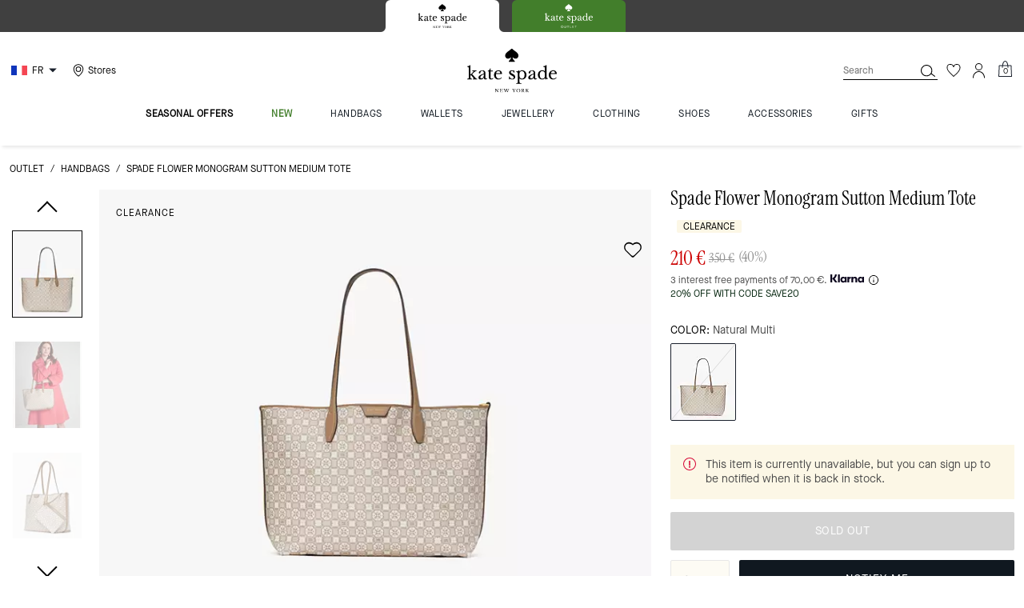

--- FILE ---
content_type: application/javascript; charset=utf-8
request_url: https://www.katespade.eu/_next/static/chunks/4970-4456336953b6e1d3.js
body_size: 2187
content:
(self.webpackChunk_N_E=self.webpackChunk_N_E||[]).push([[4970],{73238:function(e,r,t){"use strict";t.d(r,{At:function(){return p},aG:function(){return m},gN:function(){return h}});var n=t(67294),a=t(34031),l=t(32067),c=t(54520),s=t(28387),i=(...e)=>e.filter(Boolean).join(" "),[o,d]=(0,s.k)({name:"BreadcrumbStylesContext",errorMessage:"useBreadcrumbStyles returned is 'undefined'. Seems you forgot to wrap the components in \"<Breadcrumb />\" "}),m=(0,l.Gp)(function(e,r){let t=(0,l.jC)("Breadcrumb",e),s=(0,c.Lr)(e),{children:d,spacing:m="0.5rem",separator:u="/",className:p,listProps:h,...x}=s,b=(0,a.W)(d),j=b.length,Z=b.map((e,r)=>(0,n.cloneElement)(e,{separator:u,spacing:m,isLastChild:j===r+1})),g=i("chakra-breadcrumb",p);return n.createElement(l.m$.nav,{ref:r,"aria-label":"breadcrumb",className:g,__css:t.container,...x},n.createElement(o,{value:t},n.createElement(l.m$.ol,{className:"chakra-breadcrumb__list",...h,__css:{display:"flex",alignItems:"center",...t.list}},Z)))});m.displayName="Breadcrumb";var u=(0,l.Gp)(function(e,r){let{spacing:t,...a}=e,c=d(),s={mx:t,...c.separator};return n.createElement(l.m$.span,{ref:r,role:"presentation",...a,__css:s})});u.displayName="BreadcrumbSeparator";var p=(0,l.Gp)(function(e,r){let{isCurrentPage:t,as:a,className:c,href:s,...o}=e,m=d(),u={ref:r,as:a,className:i("chakra-breadcrumb__link",c),...o};return t?n.createElement(l.m$.span,{"aria-current":"page",__css:m.link,...u}):n.createElement(l.m$.a,{__css:m.link,href:s,...u})});p.displayName="BreadcrumbLink";var h=(0,l.Gp)(function(e,r){let{isCurrentPage:t,separator:c,isLastChild:s,spacing:o,children:m,className:h,...x}=e,b=(0,a.W)(m),j=b.map(e=>e.type===p?(0,n.cloneElement)(e,{isCurrentPage:t}):e.type===u?(0,n.cloneElement)(e,{spacing:o,children:e.props.children||c}):e),Z=d(),g={display:"inline-flex",alignItems:"center",...Z.item},f=i("chakra-breadcrumb__list-item",h);return n.createElement(l.m$.li,{ref:r,className:f,...x,__css:g},j,!s&&n.createElement(u,{spacing:o},c))});h.displayName="BreadcrumbItem"},83729:function(e,r,t){var n=t(18674)({"&amp;":"&","&lt;":"<","&gt;":">","&quot;":'"',"&#39;":"'"});e.exports=n},27955:function(e,r,t){var n=t(79833),a=t(83729),l=/&(?:amp|lt|gt|quot|#39);/g,c=RegExp(l.source);e.exports=function(e){return(e=n(e))&&c.test(e)?e.replace(l,a):e}},37477:function(e,r,t){"use strict";t.d(r,{Z:function(){return I}});var n=t(85893),a=t(67294),l=t(86896),c=t(73238);function s({children:e,...r}){return(0,n.jsx)(c.aG,{...r,children:e})}function i({children:e,...r}){return(0,n.jsx)(c.gN,{...r,children:e})}var o=t(48390),d=t(47037),m=t.n(d);function u({children:e,...r}){return m()(r?.href)?(0,n.jsx)(c.At,{as:o.Z,...r,children:e}):(0,n.jsx)(c.At,{isCurrentPage:!0,...r,children:e})}var p=t(37082),h=t(27361),x=t.n(h),b=t(11163),j=t(11903),Z=t(64929),g=t(77695),f=t(38203),w=t(45710),_=t(63760),y=t(73061),v=t.n(y),k=t(27955),E=t.n(k),B=t(45697),C=t.n(B),N=t(93697),$=t(80242),D=t(64824),P=t(5426),L=t(73510),G=t(99873),S=t(27800),T=t(38336);let q=({plpToPDPBreadcrumbData:e,breadcrumbData:r,apploading:t,variant:c,...o})=>{let{isMobile:d}=(0,p.Z)(),h=(0,b.useRouter)(),f=(0,D.Dv)($.hy),y=(0,a.useMemo)(()=>(0,N.I)(f,r)||[],[f,r]),k=(0,D.Dv)(P.Fr)&&d,B=x()(h,"pathname","").includes("/products"),C=x()(h,"pathname","").includes("/shop"),q=(0,Z.Z)(),I=(0,w.Z)("BreadcrumbPage",{variant:c}),R=x()(h,`query.${_.zE}`,""),{formatMessage:A}=(0,l.Z)(),M=(0,L.C)(G.t.PDP_V3)&&d&&B,F=(0,D.Dv)(S.Wu),W=(0,a.useMemo)(()=>{let r=t&&e?.length>0?[...e]:[...y];if(R){let n=x()(r,"0.cgid"),a={cgid:n,name:E()(A({id:"pdp.product.backToSearchResult.label",defaultMessage:"< Back To Search Results"})),url:(0,j.Tt)(R)};return M?[a]:[a,v()(r)]}return M&&r.splice(-1),r},[t,e,y,R,M]),z=(0,a.useCallback)(e=>{let r=()=>{q.send("breadcrumb",{eventpageLocation:B?T.sL.PDP:T.sL.PLP,eventLabel:e?.name}),/\/search\?q/.test(e?.url)&&h.back()};return{onClick:r,href:X(e)}},[]),V=(0,a.useMemo)(()=>x()(W,"0.cgid"),[W]),U=e=>{if(!m()(e))return null;e=e.replace("https://","");let r=e.split("/");return r.length?(r.shift(),"/"+r.join("/")):null},X=e=>{let r=x()(e,"absUrl",null),t=U(r),n=x()(f[e?.id],"url",e?.url);try{let a=new URL(n);return n?.split(a?.origin)[1]}catch{return n||t}};if(!r)return null;let H={...I.separator,...I.breadcrumbs};return(0,n.jsxs)(s,{sx:H,...o,separator:"/","data-cgid":B||C?V:null,variant:F&&C?"plpV3":c,children:[0===R.length&&!F&&(0,n.jsx)(i,{sx:I.emptyBreadcrumb}),W?.map((e,r)=>(0,n.jsx)(i,{"data-qa":`bc_link_lvl${r+1}`,children:t?(0,n.jsx)(g.Z,{whiteSpace:d?"nowrap":"normal",sx:I.breadcrumbText,children:e?.name}):(0,n.jsx)(u,{pointerEvents:M||r!==W.length-1?null:"none",whiteSpace:d?"nowrap":"normal",sx:I.breadcrumbLink(k),...z(e),className:"breadcrumb-link",children:e?.name})},`breadcrumb-item-${r}`))]})};var I=(0,f.Z)(q);q.propTypes={plpToPDPBreadcrumbData:C().array,breadcrumbData:C().array,apploading:C().bool},q.defaultProps={plpToPDPBreadcrumbData:[],breadcrumbData:[]}},69867:function(e,r,t){"use strict";var n=t(85893);t(67294);var a=t(18321),l=t(40415),c=t(14575),s=t(66436),i=t(23120);r.Z=function({isGridEnable:e,initialFetch:r}){let t=e?5:4,o=[...Array(e?2*t:t)].map((r,t)=>e?(0,n.jsx)(s.Z,{children:(0,n.jsx)(l.Z,{height:"263px",width:"263px",children:(0,n.jsx)(s.Z,{mb:"mar"})})},t):(0,n.jsx)(s.Z,{children:(0,n.jsx)(l.Z,{height:"290px",width:"100%",children:(0,n.jsx)(s.Z,{mb:"mar"})})},t)),d=[void 0,void 0,void 0,void 0].map((e,r)=>(0,n.jsx)(s.Z,{children:(0,n.jsx)(l.Z,{height:"173px",children:(0,n.jsx)(s.Z,{mb:"mar"})})},r));return(0,n.jsxs)(n.Fragment,{children:[(0,n.jsx)(a.Z,{onDesktop:!0,w:"100%",children:(0,n.jsxs)(s.Z,{m:"26px",mx:"70px",height:e?"initial":"372px",children:[(0,n.jsx)(s.Z,{display:r?"block":"none",children:(0,n.jsx)(l.Z,{height:"28px",width:"100%",children:(0,n.jsx)(s.Z,{mb:"mar"})})}),(0,n.jsx)(s.Z,{display:r?"block":"none",children:(0,n.jsx)(l.Z,{height:"16px",width:"100%",mt:"12px",mb:"42px",children:(0,n.jsx)(s.Z,{mb:"mar"})})}),(0,n.jsx)(s.Z,{display:e?"none":"block",children:(0,n.jsx)(l.Z,{height:"236px",width:"100%",children:(0,n.jsx)(s.Z,{mb:"mar"})})}),(0,n.jsx)(c.Z,{mb:"40px",display:e?"block":"none",children:(0,n.jsx)(i.Z,{columnGap:"mar",gap:"1",width:"100%",templateColumns:"repeat(2, 1fr)",children:d})})]})}),(0,n.jsx)(a.Z,{onNonDesktop:!0,w:"90%",textAlign:"center",mx:"5%",children:(0,n.jsxs)(s.Z,{maxWidth:"1276",m:"0 auto",children:[(0,n.jsx)(c.Z,{display:r?"block":"none",width:"100%",children:(0,n.jsx)(i.Z,{columnGap:"mar",width:"100%",templateColumns:"repeat(1, 1fr)",children:(0,n.jsxs)(s.Z,{mt:"48px",height:"86px",children:[(0,n.jsx)(s.Z,{children:(0,n.jsx)(l.Z,{height:"40px",width:"100%",children:(0,n.jsx)(s.Z,{mb:"mar"})})}),(0,n.jsx)(s.Z,{children:(0,n.jsx)(l.Z,{height:"23px",width:"100%",mt:"22px",mb:"22px",children:(0,n.jsx)(s.Z,{mb:"mar"})})})]})})}),(0,n.jsx)(c.Z,{mt:"40px",mb:"40px",children:(0,n.jsx)(i.Z,{columnGap:"mar",width:e?"1344px":"100%",templateColumns:`repeat(${t}, 1fr)`,children:o})})]})})]})}},73406:function(e,r,t){"use strict";t.d(r,{Z:function(){return p}});var n=t(85893),a=t(75070),l=t(66436),c=t(67294),s=t(54654),i=t(37082),o=t(47742);let d="plp-top-content",m=e=>{window.$&&window.$("video").each((r,t)=>{let n=window.$(t);n.attr("src",n.attr(`data-${e?"desktop":"mobile"}-video-src`))})},u=(e,r)=>{try{(0,s.oF)(e),m(r)}catch(t){console.error("CategoryTopContentSlot onInit",t)}};function p({content:e}){let{isDesktop:r,isMobile:t}=(0,i.Z)(),m=(0,c.useRef)([]),p=()=>u(d,r,m),{injectJquery:h}=(0,c.useContext)(o.Z),x=async()=>{try{await h(),window[s._B]=window[s._B]||p,window[s._B](),(0,s.CX)("category_top_content_slot")}catch(e){console.log("Error when init category top content slot",e)}};return(0,c.useEffect)(()=>(x(),()=>{m.current.length&&(m.current.forEach(e=>e?.()),m.current=[])}),[r]),(0,n.jsx)(n.Fragment,{children:(0,n.jsx)(l.Z,{w:"100%",id:d,"data-qa":"plp_top_cslot",className:"mwplp",children:e?(0,n.jsx)(a.default,{content:e,lazyLoadVideos:!0,lazyLoadImages:t}):null})})}}}]);

--- FILE ---
content_type: application/javascript; charset=utf-8
request_url: https://www.katespade.eu/_next/static/chunks/4484.58531e47d694d45d.js
body_size: -579
content:
"use strict";(self.webpackChunk_N_E=self.webpackChunk_N_E||[]).push([[4484],{84484:function(e,n,t){t.r(n);var l,r,a=t(67294);function i(){return(i=Object.assign?Object.assign.bind():function(e){for(var n=1;n<arguments.length;n++){var t=arguments[n];for(var l in t)({}).hasOwnProperty.call(t,l)&&(e[l]=t[l])}return e}).apply(null,arguments)}n.default=function(e){return a.createElement("svg",i({width:24,height:24,viewBox:"0 0 24 24",fill:"none",xmlns:"http://www.w3.org/2000/svg",className:"star_svg__icon-review-star"},e),l||(l=a.createElement("title",null,"Rating")),r||(r=a.createElement("path",{fillRule:"evenodd",clipRule:"evenodd",d:"M12 18.681L19.416 23l-1.968-8.14L24 9.383l-8.628-.706L12 1 8.628 8.677 0 9.383l6.552 5.477L4.584 23 12 18.681z",fill:"#333"})))}}}]);

--- FILE ---
content_type: application/javascript; charset=utf-8
request_url: https://www.katespade.eu/_next/static/chunks/3616-d269ad6e2e51bf7b.js
body_size: 126421
content:
"use strict";(self.webpackChunk_N_E=self.webpackChunk_N_E||[]).push([[3616,3694],{93896:function(e,t,a){a.r(t),a.d(t,{default:function(){return R}});var r=a(85893),i=a(22070),o=a(66436),n=a(67294),s=a(47742),l=a(27361),d=a.n(l),c=a(86896);function p(e,t={}){let{appData:a}=(0,n.useContext)(s.Z),r=d()(a,"siteId"),i=`Sites-${r}-Site`,{defaultLocale:o}=(0,c.Z)();return`/on/demandware.${t.type||"store"}/${i}${"static"===t.type?"/-":""}/${o}/${e}`}var u=a(50361),g=a.n(u),m=a(66258),x=a(11163),h=a(38203),v=a(45710),b=a(9354),f=a(64929),y=a(45697),w=a.n(y),C=a(91131),S=a(5426),I=a(64824),Z=a(37082),k=a(73510),j=a(99873),_=a(2599),P=a(5152),D=a.n(P);let T=D()(()=>a.e(6112).then(a.bind(a,16112)),{loadableGenerated:{webpack:()=>[16112]},ssr:!1}),W=({skuId:e,variationGroupData:t,productData:a,setCustomizerVariants:l,customizerVariants:u,selectedVariant:h,selectedColor:y,setSelectedColor:w,isCustomize:P,isMonogram:D,isQuickView:W,redirectUrl:R,masterId:A,customizerPrefernce:{CustomizerApiKey:E,CustomizerAddonHangtags:B},isCustomizerPrefernceEnabled:M,recipes:z,setRecipes:F,productCustomState:L,setProductCustomState:V,customizerData:O,defaultVariantProductID:N,colors:H,type:$="links"})=>{let G=(0,x.useRouter)(),[q,U]=(0,C.KO)(S.gB),{appData:Q}=(0,n.useContext)(s.Z),Y=d()(Q,"customizerScriptUrl",""),[X,K]=(0,n.useState)(""),[J,ee]=(0,n.useState)(!1),{isMobile:et}=(0,Z.Z)(),ea=(0,k.C)(j.t.PDP_V4_2)&&et,er=(0,v.Z)("CustomizationTheme",{variant:ea?"pdpv42":void 0}),ei=(0,f.Z)(),eo=(0,I.yW)(S.C6),{formatMessage:en}=(0,c.Z)(),es=e=>{ei.send("customization",e)},el=(e,t)=>{ei.send("customizeInteraction",{eventLocation:W?"PLP":"product",eventAction:e,eventLabel:t})},ed=q?.canMonogramParent||q?.canCustomizeParent,ec=q?.canMonogram||q?.canCustomize,ep=L[(h?.productId||h?.id)??y?.baseProductId]?.canMonogram,eu=L[(h?.productId||h?.id)??y?.baseProductId]?.canCustomize,eg=p("Customizer-RecipeData"),em=p("Customizer-ProductData"),ex=p("Customizer-FormatPrice"),eh=b.UZ,ev=(e=[],t,r=!1,i,o,n=!1)=>{t&&e.forEach?.((e,s)=>{let c=P||D?i===e?.id:r||n?t?.productId?.split?.(" ").filter(e=>e)?.[1]?.includes?.(e?.id)||o?.monogram?.sku?.split?.(" ").filter(e=>e)?.[1]?.includes?.(e?.id)||t?.productId?.split?.(" ")[1]?.includes?.(e?.id)||o?.monogram?.sku?.split?.(" ")[1]?.includes?.(e?.id)||e?.id===t?.productId?.split?.(" ")[1]||e?.id===o?.monogram?.sku?.split?.(" ")[1]:(h?.productId||h?.id)?.split?.(" ").filter(e=>e)?.[1]?.includes?.(e?.id);c&&l(r=>{let i=g()(r),l=!n&&(P||D)?i[s]:g()(e),{productViewData:c,monogramViewData:p,monogramHangtagViewData:u}=function(e=[]){let t=e.find?.(e=>e?.code==="Product"),a=e.find?.(e=>e?.code==="MonogramHangtag"),r=e.find?.(e=>e?.code==="Monogram");return{productViewData:t,monogramViewData:r,monogramHangtagViewData:a}}(t?.recipe?.views);if(c||o?.monogram?.monogramPlacementCode==="Exterior Front"){let m=g()(a?.colors?.find?.(e=>o?.productId?.includes?.(e?.id)));m&&(l.media=m.media,l.image=m.image),l.media.thumbnail.src=c?.previewJpg||p?.previewJpg||"",l.media.full[0].src=c?.previewPng||p?.previewPng||"",l.image.src=c?.previewJpg||p?.previewJpg||""}return l.text=t?.color??l?.text,l.id=t?.recipe?.id,l.location=o?.recipe?.location,l.baseProductId=t?.productId||o?.productId||o?.monogram?.sku,l.baseProductColor=d()(t,"products",[])?.[0]?.product?.color||y?.baseProductColor||y?.id||"",l.isCustomized=c&&!!t?.recipe?.custom["template-name"],l.price=t?.price,l.standardPrice=t?.standardPrice,l.embellishment={embellish_type:t?.recipe?.custom?.["template-track-as"]?.toLowerCase()??"no embellish type",embellish_pattern:t?.recipe?.custom?.["template-name"]??"no embellish pattern"},l.isMonogrammed=!!o?.monogram,l.monogram=o?.monogram,l.monogramPreviewUrl=u?.previewPng||p?.previewPng||"",(!(P||D)||n)&&i.unshift(l),i})})},eb=(e,r,i,o,n=!1)=>{ev(P||D?u?.length?u:a?.colors:t?t?.colors||H:a?.colors,e,i,o,r,n)},ef=async(e,t)=>{if(eo(e=>e+1),u&&u.length<10){let r;if(W)return(0,m.PB)(e,h?.productId||h?.id,A),G.push(R).then(()=>{void 0!==window.$&&window.$("html, body").animate({scrollTop:"0"},3e3)}),null;try{let i=await (0,_.Z)(`${eg}?product=${A}&recipe=${e.recipe.id}`);r=await i.json()}catch(o){console.error("Failed to parse recipeData response:",o),r=null}(0,m.PB)(e,r?.productId,A,!t&&(P||D),y?.id),F(t=>[...t,{...r,location:e?.recipe?.location,monogram:e?.monogram}]),es({eventLocation:W?"PLP":"product",eventAction:"customization completed",eventLabel:"customization complete",customization_step:"complete",customized_recipe_id:e?.recipe?.id,customized_item_parent_id:a?.masterId,customized_item_category:a?.pickedProps?.promotionData?.item_category||a?.category_id,custom_color:y?.id,embellish_item_id:h?.productId||h?.id,embellish_type:r?.recipe?.custom?.["flow-type"]??"no embellish type",embellish_pattern:r?.recipe?.custom?.["template-name"]??"no embellish pattern",monogram_placement:e?.monogram?.monogramPlacementCode??"no monogram placement",monogram_details:e?.monogram?.monogramInitials??"no monogram"}),eb(r,e,!1,y?.id,t),K(r?.recipe?.id),"widget"===$&&setTimeout(()=>{window.scrollTo(0,0)},200)}},ey=t=>{let r=null,i=e||h?.productId||h?.id;(P||D)&&!t&&z?.forEach?.(e=>{e?.recipe?.id===y?.id&&(r={type:"custom",recipeData:e?.recipe,id:e?.recipe?.id,productId:e?.productId,saved:!0,recipe:{id:e?.recipe?.id,location:e?.location},monogram:e?.monogram},i=i||e?.productId||e?.monogram?.sku)}),t&&z?.forEach?.(e=>{e?.recipe?.id===y?.id&&(i=i||e?.productId||y?.baseProductId)});let o=!y?.isCustomized&&y?.isMonogrammed&&!t,n={apiKey:E,site:"online-na,US9999",disallowCustomize:!!o||!eu,disallowMonogram:!o&&!ep,useAddonTags:B?.default,productDataEndpoint:em,formatPriceEndpoint:ex,locale:"en-US",currency:"USD",products:i,onCancel:()=>{es({eventLocation:W?"PLP":"product",eventAction:"customization cancel",eventLabel:"yes leave this site",customization_step:"cancel",customized_recipe_id:y?.id,customized_item_parent_id:a?.masterId,custom_color:y?.id,customized_item_category:a?.pickedProps?.promotionData?.item_category||a?.category_id,embellish_type:"no embellish type",embellish_pattern:"no embellish pattern",monogram_placement:y?.monogram?.monogramPlacementCode,monogram_details:y?.monogram?.monogramInitials}),eo(e=>e+1)},onDone:e=>ef(e,t),initial:r};window.CustomizerWidget&&(window.CustomizerWidget.default.createWidget(n),el("customization","customization start"))},ew=async e=>{let t=(0,m.D4)("customProducts");if(0!==Object.keys(t).length){let a=t[e];if(a){let r=a.map?.(e=>e?.result?.recipe),i=r.map?.(async t=>{try{let a=await _.Z(`${eg}?product=${e}&recipe=${t.id}`);return await a.json()}catch(r){return console.error("Failed to parse recipeData response:",r),null}}),o=await Promise.all(i);F(o.map?.((e,t)=>({...e,location:a[t]?.result?.recipe?.location,monogram:a[t]?.result?.monogram}))),o.forEach((e,t)=>{eb(e,a[t]?.result,!0)}),ee(!0)}}},eC=async(e,t)=>{var a;let r,i;let o=localStorage.getItem("settedRecipes"),n={};if(o)try{n=JSON.parse(o)}catch(s){console.error(s.message)}if(!t||n[t])return ew(e),null;try{let l=await (0,_.Z)(`${eg}?product=${e}&recipe=${t}`);i=await l.json()}catch(d){console.error("Failed to parse recipeResponse response:",d),i=null}try{r=JSON.parse(i?.recipe?.custom?.monogram)}catch(c){console.error(c.message)}let p={type:"custom",recipe:{id:t,location:(a=i?.recipe?.humanReadable,a?.substr?.(0,a?.lastIndexOf(".")+1)+"json")},recipeData:null,monogram:r,saved:!0,id:t,sku:i?.productId,productId:i?.productId};(0,m.PB)(p,i?.productId,e),ew(e),localStorage.setItem("settedRecipes",JSON.stringify({...n,[t]:!0}))},eS=e=>{if(es({eventLocation:W?"PLP":"product",eventAction:"customization start",eventLabel:"customization start",customization_step:"start",customized_recipe_id:y?.id,customized_item_category:a?.pickedProps?.promotionData?.item_category||a?.category_id,customized_item_parent_id:a?.masterId,custom_color:y?.id,embellish_type:y?.embellishment?.embellish_type,embellish_pattern:y?.embellishment?.embellish_pattern,monogram_placement:y?.monogram?.monogramPlacementCode,monogram_details:y?.monogram?.monogramInitials}),Y&&(eu||ep)){if(window.CustomizerWidget)ey(e);else{let t=document.createElement("script");t.defer=1,t.onload=()=>{ey(e)},t.src=Y,document.head.appendChild(t)}}};(0,n.useEffect)(()=>{O&&Object.keys(O)?.length&&U(O)},[O]),(0,n.useEffect)(()=>{!W&&!u?.length&&(h?.productId||h?.id)&&eC(A,G?.query?.recipe)},[h?.productId,h?.id]),(0,n.useEffect)(()=>{J&&u?.[0]?.orderable&&w(u?.[0])},[J]);let eI=async e=>{if(String(e).includes("-"))return;let t=await (0,_.Z)(`${eh}?product=${e}`,{importance:"low"});if(t?.ok){let a=await t.json();a&&!a.error&&(V({...L,[e]:{canMonogram:a?.canMonogram,canCustomize:a?.canCustomize}}),!Object.keys(L||{}).length&&a&&U({canMonogram:a.canMonogram,canCustomize:a.canCustomize,canMonogramParent:a.canMonogramParent,canCustomizeParent:a.canCustomizeParent}))}},eZ=()=>{l([]),F([]),K("")};(0,n.useEffect)(()=>{(h?.productId||h?.id)&&M&&(L?.[h?.productId||h?.id]?L?.[N]?(h?.productId||h?.id)?.split?.(" ")[0]!==A&&eZ():eI(N):eI(h?.productId||h?.id))},[h?.productId,h?.id,A]),(0,n.useEffect)(()=>{if(!u?.length||!ed)return;let e=u?.findIndex(e=>e?.id===X);X&&-1!==e&&w(u?.[e])},[JSON.stringify(u),X]);let ek=({analytics:t=!1}={})=>{if(P||D){if(P){if(t){el("customization",`edit customization:${e||h?.productId||h?.id||y?.id}`);return}return en({id:"pdp.product.editThisItem",defaultMessage:"Edit This Item"})}if(D){if(t){el("monogram",`edit item:${e||h?.productId||h?.id||y?.id}`),es({eventLocation:W?"PLP":"product",eventAction:"customization in progress",eventLabel:"edit",customization_step:"edit-monogram",customized_recipe_id:y?.id,customized_item_category:a?.pickedProps?.promotionData?.item_category||a?.category_id,customized_item_parent_id:a?.masterId,custom_color:y?.id,embellish_item_id:h?.productId||h?.id,embellish_type:y?.embellishment?.embellish_type,embellish_pattern:y?.embellishment?.embellish_pattern,monogram_placement:y?.monogram?.monogramPlacementCode,monogram_details:y?.monogram?.monogramInitials});return}return en({id:"pdp.product.editMonogram",defaultMessage:"Edit Monogram"})}}else{if(eu){if(t){el("customization","add a customization");return}return en({id:"pdp.product.customizeIt",defaultMessage:"widget"===$?"Customize It!":"Customize It"})}if(ep){if(t){el("monogram","add a free monogram");return}return en({id:"pdp.product.addAFreeMonogram",defaultMessage:"Add a Free Monogram"})}}};if(!ed||!P&&!D&&!eu&&!ep)return null;let ej=()=>{eS(!1),ek({analytics:!0})},e_=()=>{eS(!0),el("customization","customize another")},eP=ek(),eD=en({id:"pdp.product.customizeAnother",defaultMessage:"Customize Another"});return"widget"===$?(0,r.jsx)(T,{onClick:ej}):(0,r.jsx)(r.Fragment,{children:(ec||ed)&&(0,r.jsxs)(i.Z,{sx:er,children:[(0,r.jsx)(o.Z,{as:"div",className:"customization_cta",marginRight:"20px",mb:"23px",children:(0,r.jsx)(o.Z,{as:"button",onClick:ej,className:`customization_link ${!(P||D)&&(eu||ep)&&!ea?"customization_link--dot":""}${P||D?"customization_link--edit":""}`,"data-qa":"customization-cta",children:eP})}),(P||D)&&eu&&(0,r.jsx)(o.Z,{as:"div",className:"customization_cta",marginRight:"20px",mb:"23px",children:(0,r.jsx)(o.Z,{as:"button",onClick:e_,className:"customization_link  customization_link--another",children:eD})})]})})};W.propTypes={skuId:w().string,variationGroupData:w().object,productData:w().object,setCustomizerVariants:w().func,customizerVariants:w().array,selectedVariant:w().object,selectedColor:w().object,setSelectedColor:w().func,isCustomize:w().bool,isMonogram:w().bool,isQuickView:w().bool,redirectUrl:w().string,masterId:w().string,isCustomizerPrefernceEnabled:w().bool,recipes:w().array,setRecipes:w().func,productCustomState:w().object,setProductCustomState:w().func,customizerData:w().object,defaultVariantProductID:w().string,type:w().oneOf(["links","widget"])},W.defaultProps={skuId:"",productData:{},selectedVariant:{},isCustomize:!1,isMonogram:!1,isQuickView:!1,masterId:"",isCustomizerPrefernceEnabled:!1,setCustomizerVariants:()=>{},setSelectedColor:()=>{},setRecipes:()=>{},setProductCustomState:()=>{},type:"links"};var R=(0,h.Z)(W)},40385:function(e,t,a){var r=a(85893);a(67294);var i=a(75070),o=a(38203),n=a(45710);t.Z=(0,o.Z)(function({body:e}){let t=(0,n.Z)("FreeShipping");return(0,r.jsx)(i.default,{content:e,sx:t.freeShippingContent})})},63694:function(e,t,a){a.r(t),a.d(t,{default:function(){return S}});var r=a(85893),i=a(67294),o=a(66436),n=a(22070),s=a(45710),l=a(35984),d=a(84726),c=a(37082),p=a(23120),u=a(86896),g=a(8204),m=a(39953),x=a(76285);let h=({product:e,styles:t})=>{let{formatMessage:a}=(0,u.Z)(),{generalConfiguration:{siteIdentifier:i},priceSitePreferences:{isComparablePriceValue:n}}=(0,g.Z)({priceSitePreferences:["isComparablePriceValue"],generalConfiguration:["siteIdentifier"]}),{isListPriceValid:s,isSalePriceValid:l,hasDiscount:d}=(0,m.Z)(e?.price);if(!(l||s))return null;let c="ksna-surprise".includes(i),p="coach-outlet".includes(i)||c;return(0,r.jsxs)(o.Z,{sx:t.priceWrapper,children:[!c&&n&&d&&(0,r.jsx)(o.Z,{sx:t.comparablePrice,children:a({id:"pdp.product.shopSimilarComparableValue",defaultMessage:"Comparable Value {currency}{price}"},{currency:e.price?.currency,price:(0,x.xv)(e.listPrice,p)})}),(0,r.jsxs)(o.Z,{sx:t.price,"data-qa":"cm_txt_pdp_price",children:[e.price?.currency,(0,x.xv)(l?e.salePrice:e.listPrice,p)]}),!c&&n&&d&&(0,r.jsx)(o.Z,{sx:t.priceDiscount,children:a({id:"pdp.product.shopSimilarDiscount",defaultMessage:"({discount}% off)"},{discount:e.discountPercent})})]})};var v=(0,i.memo)(h),b=a(27361),f=a.n(b),y=a(2128);let w=[],C=({products:e,variant:t,isGrid:a=!1,onItemClick:i,hidePrice:m=!1,scheme:x="product1_llm",hideLabel:h=!1,hideLLMPromo:b=!1,hideWishlist:C=!1,label:S})=>{let{formatMessage:I}=(0,u.Z)(),Z=(0,s.Z)("LLMRecommendation",{variant:t}),k=S??I({id:"pdp.product.shopSimilarTitle",defaultMessage:"Visually Similar"}),{viewport:j}=(0,c.Z)(),{isPLP:_}=(0,y.Z)(),{addImpression:P,selectRecommItem:D,addToWishlistRecommItem:T}=(0,d.Z)({products:e,certonaData:{experience_id:"product1_llm"}}),{toggleSiteFeatures:{enableVisuallySimilar:W},recommendations:{promoDisabledSchemes:R=w}}=(0,g.Z)({ToggleSiteFeatures:["enableVisuallySimilar"],recommendations:["promoDisabledSchemes"]}),A=f()(W,"enableVisuallySimilarStrikeOffPrice",!1),E=f()(W,"hideVisuallySimilarPrice",!1),B=_?"plp_visually_similar_llm_promotions":"pdp_visually_similar_llm_promotions",M=R.includes("visually_similar");return a?(0,r.jsxs)(n.Z,{sx:Z.recommendationGridWrapper,flexDirection:"column",w:"100%",children:[!h&&k&&(0,r.jsx)(o.Z,{as:"h2",sx:Z.title,"data-qa":"visually_similar_llm_title",children:k}),(0,r.jsx)(p.Z,{sx:Z.mobileRecommendationGrid,children:e?.map((e,a)=>(0,r.jsx)(l.Z,{product:e,idx:a,hidePrice:m,viewport:j,addImpression:P,selectRecommItem:D,addToWishlistRecommItem:T,variant:t,isSendOnceInViewport:!0,isLLMrecommendation:!0,onItemClick:i,label:k,scheme:x,hideLLMPromo:b,dataQaPromotionalCallout:B,hideWishlist:C},`recommendation-item-${a}`))})]}):(0,r.jsxs)(n.Z,{flexDirection:"column",w:"100%",sx:Z.wrapper,children:[!h&&k&&(0,r.jsx)(o.Z,{as:"h2",sx:Z.title,"data-qa":"visually_similar_llm_title",children:k}),(0,r.jsx)(o.Z,{maxW:"100vw",sx:Z.mobileRecommendationWrapper,children:(0,r.jsx)(n.Z,{maxWidth:"100vw",sx:Z.mobileRecommendationItems,className:"mob-recommend-items",children:e?.map?.((e,t)=>r.jsxs(o.Z,{children:[r.jsx(l.Z,{idx:t,product:e,label:k,viewport:"mobile",variant:"LLMRecommendation",hidePrice:E||!A,addImpression:P,selectRecommItem:D,addToWishlistRecommItem:T,isSendOnceInViewport:!0,isLLMrecommendation:!0,scheme:x,hideLLMPromo:b}),!E&&!A&&r.jsx(v,{product:e,styles:Z}),!M&&e.promotionalCallouts?.map(({type:e,content:t})=>r.jsx(o.Z,{"data-qa":B,sx:Z.llmPromotion,dangerouslySetInnerHTML:{__html:t}},e))]},e?.ID))})})]})};var S=(0,i.memo)(C)},30864:function(e,t,a){a.d(t,{Z:function(){return o}});var r=a(85893),i=a(48641);function o({children:e,...t}){return(0,r.jsx)(i.HC,{...t,children:e})}},78297:function(e,t,a){var r=a(85893);a(67294);var i=a(38203),o=a(75070),n=a(9008),s=a.n(n);t.Z=(0,i.Z)(function({html:e,script:t}){return(0,r.jsxs)(r.Fragment,{children:[t&&(0,r.jsx)(s(),{children:(0,r.jsx)("script",{dangerouslySetInnerHTML:{__html:t},defer:!0},"buyer-script")}),(0,r.jsx)(o.default,{content:e})]})})},10265:function(e,t,a){a.r(t);var r=a(85893),i=a(67294),o=a(27361),n=a.n(o),s=a(50242),l=a(59576),d=a(15785),c=a(60690),p=a(73591),u=a(45204);let g=({pageType:e="product",variant:t})=>{let a=(0,s.Z)("similarProductConfigs"),o=n()(a,"recommender","product6_rr"),g=n()(a,"title",""),m=n()(a,"filters",[]),x=(0,i.useMemo)(()=>({filters:m,title:g,pageType:e,type:o}),[m,g,e,o]),{isLoading:h,selectedFilter:v,handleFilterChange:b,selectedFilterItem:f,handleViewAllClick:y}=(0,p.u)(x),w=Boolean(m.length),C=w?(0,r.jsx)(d.Z,{filters:m,selectedFilter:v,onFilterChange:b,defaultFilter:u.XW,variant:t}):null,S=w&&f?(0,r.jsx)(c.Z,{filterItem:f,onClick:y}):null;return(0,r.jsx)(l.Z,{type:o,navigation:C,footer:S,showItemSkeletons:h,title:g,variant:t})};t.default=g},91202:function(e,t,a){var r=a(85893),i=a(32067),o=a(43699),n=a(31677),s=a(66436);let l=({id:e,theme:t,children:a})=>{let l=(0,i.Fg)();return(0,r.jsx)(s.Z,{id:e,children:(0,r.jsx)(o.xjn,{theme:(0,n.B1)(l,t),cssVarsRoot:`#${e}`,children:a})})};t.Z=l},64252:function(e,t,a){a.d(t,{Z:function(){return sw}});var r,i,o,n=a(85893),s=a(67294),l=a(37082),d=a(66436),c=a(30084),p=a(11495),u=a(22092),g=a(36808),m=a.n(g),x=a(27361),h=a.n(x),v=a(57557),b=a.n(v),f=a(3674),y=a.n(f),w=a(52628),C=a.n(w),S=a(30845),I=a(49788);let Z=e=>e/24/60/60;var k=a(83459),j=a(47742),_=a(56615),P=a(20072),D=a(36777),T=a(84238),W=a.n(T),R=a(41609),A=a.n(R),E=a(8204),B=a(39080),M=a(64929),z=a(86896),F=a(24921),L=a(96041),V=a(25325),O=a.n(V),N=a(11163),H=a(29182),$=a(98509),G=a(5152),q=a.n(G),U=a(45710),Q=a(8400),Y=a.n(Q),X=a(13218),K=a.n(X),J=a(22070),ee=a(48390),et=a(34957),ea=a(79863),er=a(62664),ei=a(77695),eo=a(15078),en=a(40415),es=a(38203),el=a(2128),ed=a(98080),ec=(0,es.Z)((0,s.memo)(function({rating:e,count:t,fitReview:a,loading:r,pdpQaTag:i,variant:o,cursor:s,productData:l,isQuickView:c,bundleCardRedirect:p}){let{formatMessage:u}=(0,z.Z)(),g=(0,M.Z)(),m=(0,ed.Z)({isEnabled:!p,onClick:()=>{g.send("reviewInteraction",{eventLocation:c?"quick view":"product",eventAction:"product rating click",eventLabel:l?.masterId})}}),x=(0,U.Z)("StarRating"),{isPDP:h}=el.Z;return(0,n.jsx)(en.Z,{isLoaded:!r,children:(0,n.jsxs)(J.Z,{sx:x.tileRatingsWrapper,"data-qa":i?"d_head-review-wrapper":"mobile"===o?"m_head-review-wrapper":"",className:"ratings-container",onClick:m.onClick,children:[(0,n.jsx)(d.Z,{position:"relative",style:{transform:"scale(0.86)",cursor:s??"pointer"},className:"rating-stars",sx:x.ratingStars,"data-qa":"qv_txt_pdt_cr",children:(0,n.jsx)(eo.Z,{starCount:e,variant:"small",isQuickView:c})}),(0,n.jsx)(ei.Z,{textDecoration:"none",variant:"body-primary",size:"sm",cursor:"pointer",lineHeight:"16px","data-qa":c?"qv_icon_pdt_rc":i||"mobile"===o?"cm_icon_pdt_rc":"",className:"review-count",sx:x?.reviewCount?.(h),children:t?`(${t})`:null}),a&&(0,n.jsx)(ei.Z,{variant:"body-primary",as:"u",size:"sm",cursor:"pointer",lineHeight:"16px",sx:x.starRatingReviewsLabel,children:u({id:"pdp.product.starRatingReviewsLabel",defaultMessage:"Reviews"})})]})})})),ep=a(17461),eu=a(3289),eg=a(18321),em=a(44919),ex=a(88461);let eh=()=>{let{EmptyStar:e,HalfStar:t,FullStar:a,WishlistIcon:r,WishlistIconFilled:i}=(0,ex.Z)(ex.W.icons);return(0,n.jsxs)(d.Z,{w:"0",h:"0",position:"absolute",overflow:"hidden",children:[(0,n.jsx)(a,{width:"100%",height:"100%",id:"icon-star"}),(0,n.jsx)(t,{width:"100%",height:"100%",id:"icon-half-star"}),(0,n.jsx)(e,{width:"100%",height:"100%",id:"icon-empty-star"}),(0,n.jsx)(r,{id:"icon-empty-heart"}),(0,n.jsx)(i,{id:"icon-heart"})]})};var ev=a(45697),eb=a.n(ev),ef=a(24231),ey=a(89308),ew=a(5426),eC=a(64824),eS=a(65394),eI=a(99873),eZ=a(73510),ek=a(72037),ej=a(69257);let e_=[];function eP({currentVariationGroupId:e,tangibleeWidgetProps:t,onAddToWishlistSuccess:a,onRemoveFromWishlistSuccess:r,productData:i,variant:o,badges:c,allLevelsProductsData:p,isDiscontinued:u,isQuickView:g,selectedColor:m,apploading:x,isBundleVariant:v,selectedVariantData:b,bundleVariantUrl:f,bundleCardRedirect:y,selectedBundleVariantsData:w,selectedVariant:C,onPurposeProps:S}){let{formatMessage:I}=(0,z.Z)(),{isMobile:Z}=(0,l.Z)(),k=(0,U.Z)("ProductHeader",{variant:v&&Z&&"bundle"}),j=(0,U.Z)("ProductHeader",{variant:"quickview"}),_=(0,U.Z)("ProductHeader",{variant:"mobile"}),P=(0,eC.Dv)(ew.Fr),D=P&&"mobile"===o,T=(0,eZ.C)(eI.t.PDP_V3)&&Z,{name:W,isBundleProduct:R=!1,megaPDPEligibleOptions:A={},isNewMegaPDP:M=!1}=i||{},F=h()(A,"isMegaPDPEligible",!1)&&M,{url:L}=b||m||i||{},V=(0,B.Z)({groupId:"badging"}),{powerReviews:{isEnableLoaderOnPDP:O=!0,enableEmplifi:N=!0},pdpPreferences:{enableProductSKU:H=!1}}=(0,E.Z)({powerReviews:["isEnableLoaderOnPDP","enableEmplifi"],PDPPreferences:["enableProductSKU"]}),$=(0,ej.k)(i),G=(0,ej.m)(i),q=h()(i,"isEnableFitReviewLink"),[Q,Y]=(0,s.useState)(!1),{textSize:X}=(0,ep.Z)("ProductHeader",{variant:g?"quickview":o}),K=t?.onHeroImage&&t?.isVisible,eo=Object.keys(h()(C,"variationValues",{})).every(e=>"color"===e),{isOnPurposeEnabled:en,onPurposeMaterials:es,onPurposeBadgeImage:el}=S||{},ed=(0,s.useMemo)(()=>m?.isCustomized||m?.isMonogrammed?{...m,productId:m?.id}:eo?{...m,productId:e}:C,[C?.id,e,m?.isCustomized,m?.isMonogrammed]),ex=e=>{let t=(0,n.jsx)(ec,{rating:$,count:G,variant:o,fitReview:q,isQuickView:g,bundleCardRedirect:y,...e}),a=v?f:L,r=a?.match(/[a-z\d]+=[a-z\d]+/gi),i=r?r.length:0;return g||v?(0,n.jsx)(ee.Z,{href:v?`${a}`:`${a}${0===i?"?":"&"}scrollToReview=true`,variant:"unstyled",prefetchUrl:(0,et.Z)(a),pointerEvents:O?null:"none",children:t}):(0,n.jsx)(n.Fragment,{children:t})},ev=(0,s.useMemo)(()=>({productHeaderTileStyle:k.productHeaderTitle({variant:o,isBundleVariant:v,isPDPRedesignMobile:D,textSize:X,isNewMegaPDPTurnOn:F}),badgeWrapper:k.badgesWrapper(V)}),[o,v,X,V]),eb={src:el,...k.productHeaderOnPurposeBadgeImage},eP=(0,n.jsxs)(er.Z,{level:"1",variant:"secondary","data-qa":g?"qv_txt_pdt_name":v?"bundle_look_pdt_name_txt":"pdp_txt_pdt_title",sx:{...ev.productHeaderTileStyle},className:y?"individual-bundle-product-title":"pdp-product-title",children:[W,en&&"mobile"!==o&&(0,n.jsxs)(ef.Z,{sx:k.productHeaderOnPurposeBadge,onMouseEnter:function(){Y(!0)},onMouseLeave:function(){Y(!1)},children:[(0,n.jsx)(ea.Z,{...eb}),(e=>{if(Q&&es)return(0,n.jsx)("div",{dangerouslySetInnerHTML:{__html:es},...e})})({className:"tooltip-content"})]})]}),eD=(0,n.jsxs)(J.Z,{sx:k.productHeadingWrapper,children:[eP,!v&&(0,n.jsx)(ey.Z,{name:i.name,selectedColor:m,productData:i,selectedVariant:ed,onAddToWishlistSuccess:a,onRemoveFromWishlistSuccess:r,isTangibleeVisible:K,className:"wishlist-btn js-wishlist-btn",isQuickView:g,pdpQaTag:Z?"pdpQaTagMobile":"pdpQaTag",isProductHeader:!0,isNewMegaPDPTurnOn:F})]}),eT="function"==typeof _?.badges?_?.badges(V):"",eW=i?.custom?.c_hideReview,eR=(0,s.useMemo)(()=>k.ReviewAndRating(v,G,$),[v,G,$]),eA=(0,s.useMemo)(()=>k.ReviewAndRatingDesktop(v,G,$,o,g),[v,G,$,o,g]),eE=(0,s.useMemo)(()=>{if(!H)return"";if(v){let{id:e}=w||{},{requestedVariantId:t}=i?.normalizeBundleProduct||{};return e||t||""}{let{productId:a}=i?.defaultVariant||"",r=b?.id||C?.id||a;return r}},[H,b,w,C?.id]);return(0,n.jsxs)(d.Z,{width:"mobile"===o&&"100%","data-qa":"d_qv_txt_pdt_wrapper",sx:k.productHeadingBadgesWrapper,children:[(0,n.jsx)(eh,{}),v&&(0,n.jsxs)(ee.Z,{href:f,prefetchUrl:(0,et.Z)(f),scroll:!1,children:[(0,n.jsx)(eS.Z,{forIDs:eI.t.PDP_V3,forMobile:!0,children:eD}),(0,n.jsx)(eS.Z,{notForIDs:eI.t.PDP_V3,alwaysOnForDesktop:!0,children:D?eD:eP})]}),!v&&(0,n.jsxs)(n.Fragment,{children:[(0,n.jsx)(eS.Z,{forIDs:eI.t.PDP_V3,forMobile:!0,children:eD}),(0,n.jsx)(eS.Z,{notForIDs:eI.t.PDP_V3,alwaysOnForDesktop:!0,children:D?eD:eP})]}),eE&&!R&&(0,n.jsx)(J.Z,{children:(0,n.jsx)(d.Z,{children:(0,n.jsxs)(ei.Z,{fontSize:"xs",as:"span",sx:k.productSku,children:[(0,n.jsx)("span",{children:I({id:"pdp.product.productSKU",defaultMessage:"Product number"})}),": ",eE]})})}),(0,n.jsx)(eg.Z,{onNonMobile:!0,mb:P?"0":"10px",sx:_.badgesWrapper,children:(0,n.jsxs)(J.Z,{sx:k.badgeWrapper(o),children:[!v&&c&&(0,n.jsx)(d.Z,{className:"pdp-header-badges-container",children:(0,n.jsx)(d.Z,{sx:eT,children:(0,n.jsx)(J.Z,{wrap:"wrap",className:"pdp-header-badges-list",gridGap:1,sx:k.badgesListContainer,children:c})})}),(!P||T&&v)&&N&&(G>0||$>0)&&!eW&&(0,n.jsx)(ek.Z,{Wrapper:eS.Z,notForIDs:eI.t.PDP_V3,condition:!v,children:(0,n.jsx)(d.Z,{children:(0,n.jsx)(d.Z,{sx:eR,className:"rating-and-review-container",children:(G>0||$>0)&&(0,n.jsx)(d.Z,{children:(0,n.jsx)(J.Z,{sx:_.reviewsWrapper,className:"rating-and-review-flex-container",children:ex()})})})})})]})}),(0,n.jsxs)(eg.Z,{onMobile:!0,children:[!v&&c&&(0,n.jsx)(d.Z,{sx:ev.badgeWrapper,children:c&&(0,n.jsx)(J.Z,{children:c})}),N&&(G>0||$>0)&&!eW&&(0,n.jsx)(d.Z,{sx:eA,children:(G>0||$>0)&&(0,n.jsx)(J.Z,{sx:g?j.reviewsContainer:k.reviewsContainer,children:ex({pdpQaTag:"pdpQaTag",productData:i})})})]}),!u&&!v&&(0,n.jsx)(eg.Z,{onMobile:!0,w:"100%",children:(0,n.jsx)(em.Z,{productData:i,allLevelsProductsData:p,variant:o,isQuickView:g,selectedColor:m,apploading:x,selectedVariantData:b,selectedVariant:C})}),!!e_?.length&&(0,n.jsx)(d.Z,{sx:k.headerPromoMessages,children:e_.map(e=>(0,n.jsx)(eu.Z,{isQuickView:g,children:e},e))})]})}eP.propTypes={productData:eb().object,variant:eb().string,allLevelsProductsData:eb().object,isDiscontinued:eb().bool,isQuickView:eb().bool,selectedColor:eb().object,apploading:eb().bool,isBundleVariant:eb().bool,selectedVariantData:eb().object,bundleVariantUrl:eb().string,bundleCardRedirect:eb().bool,selectedBundleVariantsData:eb().object},eP.defaultProps={productData:{},variant:"",allLevelsProductsData:{},isDiscontinued:!1,isQuickView:!1,apploading:!1,isBundleVariant:!1,bundleVariantUrl:"",bundleCardRedirect:!1,selectedBundleVariantsData:{}};var eD=a(49318);function eT({item:e,selected:t,onClick:a,disabled:r,styles:i}){let{alt:o}=h()(e,"media.thumbnail")||{},{isDesktop:c}=(0,l.Z)(),p=h()(e,"image.src"),u=(0,s.useMemo)(()=>i.BundleVariantSwatches(t),[t]),g=(0,s.useCallback)(()=>{a?.(e)},[e,a]);return e?(0,n.jsx)(d.Z,{cursor:"pointer",as:"button",onClick:g,className:`bundle-color-swatch-btn ${t?"color-swatch-selected":""} ${r?"disabled-color":""}`,sx:u,"data-qa":t?"cm_link_color_swatch_slctd":"cm_link_color_swatch_enbld",children:(0,n.jsx)(ea.Z,{className:"bundle-color-swatch-img",cursor:"pointer",src:p,alt:o,lazy:!c,sx:i.BundleVariantSwatchesImage})}):null}eT.propTypes={item:eb().object,selected:eb().bool,onClick:eb().func,disabled:eb().bool,styles:eb().object},eT.defaultProps={onClick:()=>{}};var eW=(0,es.Z)(eT),eR=a(5998),eA=a(14589),eE=a(82590),eB=a(45419),eM=a(77749),ez=a(53073),eF=a(4336),eL=a(30383),eV=a(50171),eO=a(24571),eN=a(11619),eH=a(99480),e$=a(56143),eG=a(15092);function eq({variantData:e,loading:t,apploading:a,siteId:r,getBundleSelectedVariants:i,selectedBundleVariantsData:o,onChangeQuantity:p,selectedVariantQty:u,isQuantitySelectorEnable:g,isFlyoutOpen:m,setFlyoutOpen:x,colors:v,maxQtyRestrictionEnabled:b,maxOrderQty:f,finalSalePrefrence:y,variantOrderingError:w=!1,onSizeStateupdateorErrorUpdate:C,isDisplayOosSwatch:S,sourceCodeGroupId:Z,bundleId:_,pdpExpecteShipdayMessageMarkup:P,bundleErrors:T,isApplePayEligible:W,setAddToBagClicked:R,selectedVariantQtyState:A}){let E=(0,F.Z)(),{formatMessage:B}=(0,z.Z)(),L=(0,M.Z)(),V=(0,s.useRef)(!1),{space:O,borderRadius:N,borders:H}=E,{viewport:$,isDesktop:G,isMobile:q,isTablet:Q}=(0,l.Z)(),X=h()(e,"custom.c_isDiscontinued"),er=h()(e,"master.defaultVariantID",""),ei=(0,eZ.C)(eI.t.PDP_V3)&&q,eo=ei&&"quantitySelectorV3"||void 0,en=(0,U.Z)("pdpBundlingStyles",{variant:eo}),es=e?.variant?.find(e=>e?.id===er),el=h()(e,"masterId"),ed=es?.variationValues?.color,ec=e?.colors?.find?.(e=>e.id===ed),ep=e?.defaultVariantGroup,[eu,eg]=(0,s.useState)(ep),em=h()(e,"colors",[]),ex={color:B({id:"pdp.product.colorText",defaultMessage:"COLOR"}),size:B({id:"pdp.product.sizeText",defaultMessage:"size"}),width:B({id:"pdp.product.widthText",defaultMessage:"Width"})},eh=h()(e,"custom.c_displayIfOOS")??h()(o,"variationGroupData.custom.c_displayIfOOS")??h()(o,"customAttributes.c_displayIfOOS"),ev=h()(o,"customAttributes.c_gender","")??h()(o,"variationGroupData.custom.c_gender")??h()(e,"custom.c_gender"),eb=S||eh,[ef,ey]=(0,s.useState)(null),[ek,ej]=(0,s.useState)(ec),e_=e?.colors?.length||[],{appData:eT}=(0,s.useContext)(j.Z),eq=(0,eC.yW)(eG.TI),{preferences:eU,isSubBrandActive:eQ}=eT||{},{"Storefront Configs":{defaultSize:eY={}}}=(0,eN.Z)({"Storefront Configs":["defaultSize"]},eU),eX=eQ?eY?.subBrand:eY?.brand,eK=eX?.isEnabled,eJ=eX?.sizeType||[],e0=(0,s.useMemo)(()=>e?.colors?.find?.(e=>e.id===ek?.id)?.sizes,[ek]);V.current=!!e0?.length&&K()(e0[0]?.text);let e1=eK&&V.current,e2=e0?.length,e4=(0,s.useMemo)(()=>e?.colors?.find?.(e=>e.id===ek?.id)?.widths,[ek]),e5=e4?.find(t=>t.value===e.defaultVariant.variationValues.width),[e3,e6]=(0,s.useState)(e5||null),e8=e4?.length,e7=(0,eC.yW)(eL.Hp),e9=(0,eC.yW)(eL.WJ),te=(0,eC.yW)(eL.W7),tt=(0,eC.yW)(eL.QN),ta=(0,eC.yW)(eL.b$),tr=(0,eC.yW)(eL.CT),ti=h()(o,"customAttributes.c_inStockCustomText")||h()(o,"instockText")||h()(o,"defaultVariantData.custom.c_inStockCustomText")||h()(o,"defaultVariationGroupData.custom.c_inStockCustomText"),to=h()(ek,"text",""),{src:tn,alt:ts}=h()(ek,"media.thumbnail",{}),[tl,td]=(0,s.useState)(es),tc=Object.keys(tl?.variationValues||[])?.length>1&&h()(tl,"url")||h()(ek,"url",""),[tp,tu]=(0,s.useState)(null),[tg,tm]=(0,s.useState)(null),tx=(e=[],t={})=>e?.filter?.(e=>e?.orderable||e?.id===t?.id)||[],[th,tv]=(0,s.useState)(eb?em:tx(em,ec)),tb=(0,s.useMemo)(()=>h()(tl,"customAttributes.c_maxOrderableQuantity")||h()(e,"defaultVariantData.custom.c_maxOrderableQuantity",0),[tl]),tf=h()(o,"variant")||h()(e,"variant",[]),{variantMaxQuantityError:ty,variantItemsNotAvailableError:tw,variantItemsNotAvailableMsg:tC,variantItemsNotAvailableMsgFlag:tS}=T,tI=(0,s.useCallback)(()=>{(0,c.If)(eu)},[e]),tZ=(0,I.Z)({groupId:"ToggleSiteFeatures",preferenceId:"sourceCodeGroupAttributeMapping"}),tk=(0,k.yx)(tZ,r,{}),tj=(0,s.useMemo)(()=>{let t=h()(e,"variationGroup",[]),a=t?.filter?.(e=>e?.customAttributes?.c_suppressColorBundle).map(e=>e?.customAttributes?.c_color)||[],r=(0,eO.y)({items:th,variationSrc:t,sourceCodeGroupId:Z,sourceCodeGroupAttributeMapping:tk});return r?.filter?.(e=>!a.includes(e?.id))||[]},[th,e]),t_=(0,I.Z)({groupId:"bundleConfigurations",preferenceId:"hideBundleProductATCButton"}),tP=(0,k.yx)(t_,r,!1),[tD,tT]=(0,s.useState)(tI()),[tW,tR]=(0,s.useState)(e?.custom?.c_isNotifyMeAvailable),tA=tD===c.Md.soldOut&&tW,[tE,tB]=(0,s.useState)(null),[tM,tz]=(0,s.useState)(!1),[tF,tL]=(0,s.useState)(""),tV=(0,eC.yW)(ew.hG),[tO,tN]=(0,s.useState)(""),[tH,t$]=(0,s.useState)(!1),tG=(0,eC.yW)(ew.xt),tq=(0,eC.yW)(eV.e),tU=(0,e$.H)(),tQ=(0,s.useRef)(),tY=(0,s.useRef)(),tX=h()(eT,"isAddToCartDrawerEnabled",!1),{actions:tK,session:tJ}=(0,s.useContext)(D.Z),t0=h()(tJ,"cart.product_items",[]),t1=t0?.find?.(t=>t?.product_name===e?.name)?.quantity,t2=t=>{ej(t);let a=e?.variationGroup?.find(e=>e?.id.includes(t?.id));eg(a),L.send("swatchInteraction",{eventLocation:"product",eventAction:"swatch click",swatchType:h()(ex,"color"),swatchValue:t?.text,eventLabel:e?.id,eventpage_location:"product"})},t4=()=>{let e;let t=(0,c.zv)(ek),a=h()(ef,"value"),r=h()(e3,"value"),i=null;e=t?tf?.filter?.(e=>e?.productId?.includes?.(t)||h()(e,`variationValues.${c.R1.color}`,"")===t):tf;let o=e0?.map?.(e=>!!e?.orderable&&e?.value).filter(e=>e),n=e4?.map?.(e=>!!e?.orderable&&e?.value).filter(e=>e);(ek||!e_)&&(ef||!e2)&&(e3||!e8)&&(i=h()((0,c.A9)(e,{color:t,size:a,width:r}),"[0]")),td(i),tu(o),tm(n);let s=(0,c.A9)(e,{onlyOrderable:!0,color:t,size:a,width:r});s?.length===0&&(tT(c.Md.soldOut),tR(!1))},t5={product:tl||o||(0,c.Fv)(o,tl),variationGroupData:o||o?.defaultVariationGroupData||e?.defaultVariationGroupData,masterData:e,promoText:e?.promoText,instockText:e?.instockText,bestSellerCheck:e?.activeProductData?.bestseller},t3=e2&&!ef||e8&&!e3?h()(o,"customAttributes.c_isFinalSale",!1):h()(o,"customAttributes.c_isFinalSale",!1)&&h()(o,"selectedVariant.customAttributes.c_isFinalSale",!1),t6={errorType:w?c.p4.notSelected:tE,maxQuantityError:ty||tM,maxQtyErrorMsg:tF,itemsNotAvailableMsg:tC||tO,itemsNotAvailableMsgFlag:tw||tS||tH,...t5,isNotifyMeProduct:tW,status:tD,isFinalSale:t3,widthLength:e8,sizesLength:e2,selectedSize:ef,selectedWidth:e3,siteId:r,finalSalePrefrence:y?[y]:[],apploading:a,pdpExpecteShipdayMessageMarkup:P,isBundleVariant:!0},t8=(e,t)=>{let a=e-t,r=a>1;t>0&&(t$(!0),tN(`${t} item${t>1?"s":""} ha${t>1?"ve":"s"} been moved to your bag. ${a} item${r?"s":""} ${r?"are":"is"} no longer available and cannot be added to your bag.`))},[,t7]=(0,eH.n)(),t9=(0,s.useCallback)((e,t,a,r)=>{if(!tX){r?.();return}t&&t7({type:eH.S.BATCH_DRAWER_STATE,payload:{drawerQuantity:t,isPartialAdded:!!a,drawerVisible:!0,variantId:e}})},[t7,tX]),ae=async e=>{let t;if(!tJ?.initialized){tQ.current={arg:e},tV(!0);return}if(tN(""),tY.current=null,e2&&!ef||e8&&!e3){L.send("siteError",{eventAction:"add to cart",eventLocation:"product",eventLabel:"select size and width"}),tB(c.p4.notSelected),tV(!1),tq(!1);return}let r=b&&(tb<=0?f:tb);if(t1&&u>r&&t1===+r){tz(!0),tV(!1),tq(!1);return}tG(!0),tV(!0),tq(!0);let i=tl&&tl?.inventory?(0,c.yd)(tl,ek,ef,e3,a):(0,c.If)(eu);if(i===tD)try{let n;let s=h()(tJ,"cart.product_items",[]),l=s?.filter?.(e=>e?.product_id===tl?.id&&!e?.storeName)||[],d=l.reduce((e,t)=>e+=t?.quantity||0,0),p=!!l?.length,g=(0,c.Fv)(o,tl),m=h()(g,"inventory.ats",0);if(m<1){t$(!0),tN(B({id:"pdp.product.itemNotAvailable",defaultMessage:"This item is no longer available and cannot be added to your bag."})),tV(!1),tq(!1);return}if(tU(),p&&m){let x=d+u,v=m<r?+m:+r;t=(n=v<x)?v-d:x,d<v&&await tK.updateCart({product:o,quantity:n?t+h()(l[0],"quantity",0):t,itemId:h()(l[0],"item_id"),c_isBundleProductLineItem:!0,c_fromBundleID:_,c_headlessLastUpdated:new Date().toISOString(),isApplePayEligible:W}),n&&(t8(u,t),m?(tz(!0),t$(!1)):t$(!0),tY.current=t-d)}else await tK.addToCart({productId:g?.id||o?.id,quantity:t=(n=m<u)?m:u,c_fromBundleID:_,c_isBundleProductLineItem:!0,c_headlessLastUpdated:new Date().toISOString(),isApplePayEligible:W}),n&&(t8(u,m),m?(tz(!0),t$(!1)):t$(!0),tY.current=m);if(tV(!1),tq(!1),q||Q){let y=tY.current?tY.current:u||0;t9(g?.id||o?.id,y,tY.current,()=>eq(eG.v.AddToBag))}else(!n||tY.current>0)&&eq(eG.v.AddToBag)}catch(w){console.error(w),tL(B({id:"pdp.somethingWentWrongMsg",defaultMessage:"Something went wrong, please try again"})),tV(!1),tq(!1)}finally{tY.current=null}tV(!1),tq(!1),i===c.Md.soldOut&&tB(c.p4.notAvailable),tT(i)},at={status:tD,maxQuantityError:tM,productData:tl||o||e,onClick:ae,instockText:e?.instockText,colors:v,apploading:a,selectedVariantQty:u,bundleId:_,individualBundleProduct:!0},aa=(0,c.aP)(e0,G,!1),ar=(0,c.aP)(e4,G,!1),ai={gender:ev,sizesLength:e2,selectedBundleVariantSize:ef,availableSizes:tp,setSelectedBundleVariantSize:ey,orderingError:tE,maxSizeButtonsInRow:aa,sizes:e0,productId:e?.masterId||e?.id,thumbnail:{src:tn,alt:ts},productName:e?.name,variationMessagesProps:t6,...e8?{widthsLength:e8,selectedBundleVariantWidth:e3,availableWidths:tg,setSelectedBundleVariantWidth:e6,widths:e4}:{},isNeutralSizingApplicable:e1,neutralSizingCountryTypes:eJ};(0,s.useEffect)(()=>{let e=tl??es;e?.id&&i({masterId:el,selectedVariantGroup:eu,selectedVariant:e,selectedBundleVariantColor:ek,stickyContainerData:ai,gender:ev}),tr(e=>({...e,[el]:{maxQuantityError:!1,itemsNotAvailableError:!1,payload:{}}})),tz(!1),t$(!1),tL(""),tN("")},[tl?.id,eu?.id]),(0,s.useEffect)(()=>{(ef||e3||t6?.errorType)&&C({masterId:el,stickyContainerData:ai})},[ef,t6?.errorType,e3]),(0,s.useEffect)(()=>{if(o||!tl){let t=tl&&tl?.inventory?(0,c.yd)(tl||e?.defaultVariantData,ek,ef,e3,a):(0,c.If)(eu);ti?tT(c.Md.notForSale):tT(t),tl&&tR(tl?.customAttributes?.c_isNotifyMeAvailable)}},[tl,o,ek,ef,e3]),(0,s.useEffect)(()=>{e2&&e7({[el]:[ef?.value,e2]}),e8&&e9({[el]:[e3?.value,e8]}),tt(e=>({...e,[el]:[ek,ef,e3]}))},[ek,ef,e3]),(0,s.useEffect)(()=>{te(e=>({...e,[el]:[tD,tW]}))},[tD,tW]),(0,s.useEffect)(()=>{t4()},[ef,e3,ek,tf]),(0,s.useEffect)(()=>{ai?.sizesLength&&o?.id&&ta(e=>({...e,[el]:ai}))},[o,tD,tW,ek]),(0,s.useEffect)(()=>{tv(eb?em:tx(em,ec))},[em]);let ao=(0,s.useCallback)(t=>{ey(t),L.send("swatchInteraction",{eventLocation:"product",eventAction:"swatch click",swatchType:h()(ex,"size"),swatchValue:t?.text,eventLabel:e?.id,swatchVariant:`${e?.id} ${t?.text} ${e3?.text||""}`})},[ex,e?.id,e3?.text]),an=(0,s.useCallback)(t=>{e6(t),L.send("swatchInteraction",{eventLocation:"product",eventAction:"swatch click",swatchType:h()(ex,"width"),swatchValue:t?.text,eventLabel:e?.id,swatchVariant:`${e?.id} ${ef?.text||""} ${t?.text}`})},[ex,e?.id,e3?.text]),as=(0,s.useCallback)(e=>{p?.(e,el)},[el,A]),al=(0,s.useMemo)(()=>Y()(tj,5),[tj]);return X?null:(0,n.jsxs)(d.Z,{mt:"24px",id:el,borderTop:`${H["1px"]} ${E.colors.main.inactive}`,pt:"24px",sx:en.bundleVariantCard,className:"individual-bundle-product",children:[(0,n.jsxs)(J.Z,{sx:en.bundleTopInfo,gridGap:3,children:[(0,n.jsx)(d.Z,{cursor:"pointer",m:`0 ${O.s1} ${O.sm1}`,width:"110px",minH:"95px",backgroundColor:"#f0f0f0",as:"button",position:"relative",borderRadius:N.default,boxSizing:"content-box",sx:en.bundleVariantImageContainer,className:"individual-bundle-product-image-containers",children:(0,n.jsx)(ee.Z,{href:tc,prefetchUrl:(0,et.Z)(tc),scroll:!1,children:(0,n.jsx)(ea.Z,{borderRadius:N.default,w:"100%",src:tn,alt:ts,lazy:!G,aspectImgRatio:"0.84",pdp:"mobile"===$,sx:en.bundleVariantImage})})}),(0,n.jsxs)(d.Z,{className:"individual-bundle-product-info",sx:en.bundleProductInfo,children:[(0,n.jsx)(eP,{productData:e,selectedBundleVariantsData:o,isDiscontinued:X,loading:t,apploading:a,isBundleVariant:!0,bundleVariantUrl:tc,bundleCardRedirect:!0}),(0,n.jsx)(d.Z,{align:"center",className:"price-container",mb:!G&&"10px",sx:en.bundlePriceContainer,children:(0,n.jsx)(eA.Z,{productData:e,selectedVariant:tl||o?.selectedVariant||o,selectedColor:ek,isBundleVariant:!0})}),(0,n.jsxs)(eS.Z,{forIDs:eI.t.PDP_V3,forMobile:!0,children:[(0,n.jsx)(d.Z,{sx:en.BundleVariantSwatchesContainer,"data-qa":"bundle_select-color-variant",className:"bundle-select-color-variant",children:(0,n.jsx)(ez.Z,{swipeable:!G,isDesktop:G,arrows:!0,children:al.map((e,t)=>(0,n.jsx)(ez.Z.Slide,{pl:al.length>0&&Boolean(t)?"var(--spacing-4)":0,sx:en.swatchSlider?.(!0),justifyContent:"flex-start",children:s.Children.toArray(e?.map((e,t)=>(0,n.jsx)(eW,{item:e,selected:(0,c.zv)(e)===(0,c.zv)(ek),onClick:t2,disabled:!e.orderable,styles:en},t)))},`color-group-${t}`))})}),(0,n.jsx)(d.Z,{minH:G&&"25px",mt:G&&"14px",children:(0,n.jsx)(eR.Z,{label:h()(ex,"color"),value:to,variantType:"color",isBundleCard:!0})})]})]})]}),(0,n.jsxs)(eS.Z,{notForIDs:eI.t.PDP_V3,alwaysOnForDesktop:!0,children:[(0,n.jsx)(d.Z,{minH:G&&"25px",mt:G&&"14px",children:(0,n.jsx)(eR.Z,{label:h()(ex,"color"),value:to,variantType:"color"})}),(0,n.jsx)(d.Z,{sx:en.BundleVariantSwatchesContainer,"data-qa":"bundle_select-color-variant",children:s.Children.toArray(tj?.map((e,t)=>(0,n.jsx)(eW,{item:e,selected:(0,c.zv)(e)===(0,c.zv)(ek),onClick:t2,disabled:!e.orderable,styles:en},t)))})]}),e2>0&&(0,n.jsx)(eB.Z,{h:G&&"171px",label:h()(ex,"size"),gender:ev,items:e0,selectedItem:ef,availableItems:tp,onChange:ao,showErrorIfEmpty:tE===c.p4.notSelected,maxItemsInRow:aa,productId:e?.id,isBundleVariant:t6?.isBundleVariant,variantType:"size",isNeutralSizingApplicable:e1,neutralSizingCountryTypes:eJ}),e8>0&&(0,n.jsx)(eB.Z,{h:G&&"75px",label:h()(ex,"width"),items:e4,selectedItem:e3,availableItems:tg,onChange:an,showErrorIfEmpty:tE===c.p4.notSelected,maxItemsInRow:ar,productId:e?.id,variantType:"width",isBundleVariant:!0}),(0,n.jsx)(eF.ZP,{...t6,isSticky:!0}),tA?(0,n.jsxs)(d.Z,{children:[(0,n.jsx)(eS.Z,{notForIDs:eI.t.PDP_V3,alwaysOnForDesktop:!0,children:(0,n.jsx)(eF.ZP,{...t6,isSticky:!0})}),!tP&&(0,n.jsxs)(J.Z,{w:"100%",sx:en.atbControlsWrapper,children:[!g&&(0,n.jsx)(eE.Z,{flexShrink:0,maxQty:tb,disabled:tD===c.Md.soldOut,productId:el,variant:eo,isBundleVariant:!0}),!a&&(0,n.jsx)(eM.default,{productId:h()(o,"id",null),setOrderingError:tB,selectedVariant:tl,isFlyoutOpen:m,setFlyoutOpen:x,isBundleVariant:!0,isDesktop:G})]})]}):(0,n.jsx)(d.Z,{children:!tP&&(0,n.jsxs)(J.Z,{sx:en.atbControlsWrapper,children:[!g&&(0,n.jsx)(eE.Z,{flexShrink:0,maxQty:tb,disabled:tD===c.Md.soldOut||tM,selectedQuantity:u,onChange:as,isQuickView:!1,productId:el,variant:eo,isBundleVariant:!0}),(0,n.jsx)(eD.Z,{...at,isSticky:!0,isBundleVariant:!0,selectedVariant:tl,selectedQty:u,setAddToBagClicked:R})]})})]})}eq.propTypes={variantData:eb().object,apploading:eb().bool,loading:eb().bool,siteId:eb().string,getBundleSelectedVariants:eb().func,selectedBundleVariantsData:eb().object,setSelectedBundleVariantsData:eb().func,onChangeQuantity:eb().func,selectedVariantQty:eb().number,isQuantitySelectorEnable:eb().bool,isFlyoutOpen:eb().bool,setFlyoutOpen:eb().func,colors:eb().object,maxQtyRestrictionEnabled:eb().bool,maxOrderQty:eb().number,finalSalePrefrence:eb().object,variantOrderingError:eb().bool,onSizeStateupdateorErrorUpdate:eb().func,selectedVariantSize:eb().string,selectedVariantWidth:eb().string,isDisplayOosSwatch:eb().bool,sourceCodeGroupId:eb().string,bundleId:eb().string,pdpExpecteShipdayMessageMarkup:eb().string,bundleErrors:eb().object,isApplePayEligible:eb().bool},eq.defaultProps={getBundleSelectedVariants:()=>{},setSelectedBundleVariantsData:()=>{},onOpen:()=>{},setFlyoutOpen:()=>{}};var eU=a(91131),eQ=a(4269);let eY=({productData:e,apploading:t,siteId:a,isQuantitySelectorEnable:r,maxQuantityError:i,onOpen:o,isFlyoutOpen:d,setFlyoutOpen:c,colors:p,maxQtyRestrictionEnabled:g,maxOrderQty:m,finalSalePrefrence:x,bundleAddAllToBagClicked:v,bundleAddAllToBagError:b,isDisplayOosSwatch:f,sourceCodeGroupId:y,pdpExpecteShipdayMessageMarkup:w,isApplePayEligible:C,setAddToBagClicked:S})=>{let I=(0,U.Z)("pdpBundlingStyles")||{},{isDesktop:Z}=(0,l.Z)(),k=h()(e,"bundleProductData",[]),[,j]=(0,u.Z)(!1),[_,P]=(0,eU.KO)(eL.sT),[D,T]=(0,s.useState)({}),[W,R]=(0,eU.KO)(eL.gw),E=(0,eC.yW)(eL.W7),[B]=(0,eU.KO)(eL.ho),[M]=(0,eU.KO)(eL.yS),z=(0,eC.yW)(eL.b$),[F]=(0,eU.KO)(eL.CT),L=e?.id,V=e=>{let{masterId:t,selectedVariantGroup:a,stickyContainerData:r,selectedVariant:i}=e||{};T(e=>({...e,[t]:a?.id})),R(e=>({...e,[t]:{...e[t],selectedVariant:i}})),P(e=>({...e,[t]:1})),r?.sizesLength&&z(e=>({...e,[t]:r}))},O=async e=>{let t=(0,eQ.ZP)(),a=Object.keys(D),r=a?.find(t=>e?.includes(t)),i=k?.find(e=>e?.master?.ID===r);try{let o=await t((0,et.Z)(`/inventory?vgId=${e}`)),n=await o.json(),s=n.inventory.variantInventoryData||[],l=n.inventory.variationGroupInventoryData||[],d=i?.variant?.map(e=>{let t=s.find(t=>e.id===t.id);return t?{...e,inventory:t,orderable:t.orderable}:e}),c=i?.variationGroup?.map(e=>{let t=l.find(t=>e.id===t.id);return t?{...e,inventory:t,orderable:t.orderable}:e});return{masterIdOfFetchInventoryGroup:r,variant:d,variationGroup:c}}catch(p){console.error(`Error fetching inventory VG(${e})`)}},N=(e,t)=>{P({..._,[t]:e})},H=[];async function $(e){try{return H=await Promise.all(e.map(async e=>{let t=await O(e);return{Vg:e,data:t}})),{dataArr:H}}catch(t){console.error(t)}}(0,s.useEffect)(()=>{if(!A()(D)){let e=Object.values(D),t=Object.keys(D);$(e).then(a=>{a?.dataArr?.forEach(a=>{t?.forEach(t=>{t===a?.data?.masterIdOfFetchInventoryGroup&&e?.forEach(e=>{a?.Vg===e&&a?.data?.variationGroup?.forEach(t=>{t?.id===e&&(t.variant=Object.assign([],a.data.variant),R(e=>({...e,[a?.data?.masterIdOfFetchInventoryGroup]:{...e[a?.data?.masterIdOfFetchInventoryGroup],...t}})))})})})})})}},[JSON.stringify(Object.values(D))]);let G=({masterId:e,stickyContainerData:t})=>{P(t=>({...t,[e]:1})),t?.sizesLength&&z(a=>({...a,[e]:t}))};(0,s.useEffect)(()=>()=>{E({}),z({}),R({})},[]);let q=(0,s.useMemo)(()=>I.bundleHeadline(Z),[Z]),Q=(e=0,t=0)=>{let a=e-t,r=a>1;return t>0?{variantItemsNotAvailableMsgFlag:!0,variantItemsNotAvailableMsg:`${t} item${t>1?"s":""} ha${t>1?"ve":"s"} been moved to your bag. ${a} item${r?"s":""} ${r?"are":"is"} no longer available and cannot be added to your bag.`}:{variantItemsNotAvailableMsgFlag:!1,variantItemsNotAvailableMsg:""}};return(0,n.jsxs)(n.Fragment,{children:[e?.isBundleProduct&&(0,n.jsx)(ei.Z,{sx:q,className:"in-bundle-title",children:h()(e,"set.customAttributes.c_productBundleHeadline","In this Bundle")}),k?.map(e=>{let l=e?.masterId,u=e?.custom?.c_isDiscontinued,[h,I]=B?.[l]||[],[Z,k]=M?.[l]||[],{maxQuantityError:P=!1,itemsNotAvailableError:D=!1,payload:{quantity:T=0,availableQuantity:A=0}={}}=F?.[l]||{},{variantItemsNotAvailableMsg:E,variantItemsNotAvailableMsgFlag:z}=Q(T,A);return u?null:(0,n.jsx)(s.Fragment,{children:(0,n.jsx)(eq,{variantData:e,loading:j,apploading:t,siteId:a,getBundleSelectedVariants:V,selectedBundleVariantsData:W?.[l],setSelectedBundleVariantsData:R,selectedVariantQty:_?.[l],selectedVariantQtyState:_,onChangeQuantity:N,isQuantitySelectorEnable:r,maxQuantityError:i,onOpen:o,isFlyoutOpen:d,setFlyoutOpen:c,colors:p,maxQtyRestrictionEnabled:g,maxOrderQty:m,finalSalePrefrence:x,variantOrderingError:!!v&&(!!I&&!h||k&&!Z),onSizeStateupdateorErrorUpdate:G,selectedVariantSize:h,selectedVariantWidth:Z,isDisplayOosSwatch:f,sourceCodeGroupId:y,bundleId:L,pdpExpecteShipdayMessageMarkup:w,bundleErrors:{variantMaxQuantityError:!!b&&P,variantItemsNotAvailableError:!!b&&D,variantItemsNotAvailableMsg:E,variantItemsNotAvailableMsgFlag:z},isApplePayEligible:C,setAddToBagClicked:S})},l)})]})};eY.propTypes={productData:eb().object,maxQuantityError:eb().bool,bundleAddAllToBagClicked:eb().bool,bundleAddAllToBagError:eb().bool,apploading:eb().bool,siteId:eb().string,isQuantitySelectorEnable:eb().bool,isFlyoutOpen:eb().bool,setFlyoutOpen:eb().func,colors:eb().object,maxQtyRestrictionEnabled:eb().bool,maxOrderQty:eb().number,finalSalePrefrence:eb().object,isDisplayOosSwatch:eb().bool,sourceCodeGroupId:eb().string,pdpExpecteShipdayMessageMarkup:eb().string,isApplePayEligible:eb().bool},eY.defaultProps={productData:{},maxQuantityError:!1,bundleAddAllToBagClicked:!1,bundleAddAllToBagError:!1,apploading:!1,siteId:"",isQuantitySelectorEnable:!1,onOpen:()=>{},isFlyoutOpen:!1,colors:{},maxQtyRestrictionEnabled:!1,maxOrderQty:0,finalSalePrefrence:{},isDisplayOosSwatch:!1,sourceCodeGroupId:"",pdpExpecteShipdayMessageMarkup:"",isApplePayEligible:!1};var eX=(0,es.Z)(eY),eK=a(28225);function eJ({bundleLinkText:e,bundleMessage:t,bundleImg:a,bundleUrl:r}){let{isMobile:i}=(0,l.Z)(),o=(0,eZ.C)(eI.t.PDP_V4_2)&&i,s=(0,U.Z)("BundleContentModule",{variant:o?"pdpv42":void 0}),{fontSizes:c,fontFamily:p,lineHeights:u}=(0,F.Z)(),g={as:"span",fontSize:c.md,fontWeight:p.primaryNormal,lineHeight:u.md};return(0,n.jsx)(ek.Z,{Wrapper:ee.Z,condition:o,href:r,"data-qa":"part_of_bundle_cta",children:(0,n.jsx)(d.Z,{sx:s.bundleModuleWrapper,children:(0,n.jsxs)(J.Z,{align:"center",children:[(0,n.jsxs)(J.Z,{gridGap:"10px",align:"center",flex:1,children:[(0,n.jsx)(ea.Z,{sx:s.bundleImage,src:a?.absURL,h:"50px",w:"40px",objectFit:"cover"}),(0,n.jsx)(ei.Z,{...g,children:t})]}),(0,n.jsx)(ee.Z,{href:r,textDecoration:"underline",lineHeight:0,children:o?(0,n.jsx)(eK.Af,{height:"18px",width:"18px"}):(0,n.jsx)(ei.Z,{...g,fontSize:c.sm,children:e})})]})})})}eJ.propTypes={bundleLinkText:eb().string,bundleMessage:eb().string,bundleImg:eb().object,bundleUrl:eb().string};var e0=(0,es.Z)(eJ),e1=a(91245),e2=a(72611),e4=a(82996),e5=a(13594),e3=a(87214),e6=a(47037),e8=a.n(e6),e7=a(44298),e9=a(44095),te=a(13572),tt=a(71409),ta=a(28363),tr=a(82492),ti=a.n(tr);let to=async e=>{try{let t=(0,eQ.ZP)(),a=await t(`/api/get-content-assets?ids=${encodeURIComponent(`${e}`)}`),{data:r}=await a.json(),{"on-purpose-materials-content":i}=r||{},o=h()(i,"c_body.default.markup","");return o}catch(n){throw Error(`Error fetching content assets for onPurposeMaterials ${e} : ${n.message}`)}};var tn=a(82327),ts=a(44156),tl=a(1961),td=a(60632),tc=a(43432),tp=a(97151),tu=a(27800),tg=a(18063),tm=a(3182);a(45578),a(62227),a(68928),a(194),a(12869),a(83454);let tx=e=>{let t;let a=h()(e,"pricingInfo.0",{});return{purchase_amount:parseFloat(100*(t="range"===a.type?h()(a,"max.list.value",0):h()(a,"promotionalPrice.value",0)||h()(a,"sales.value",0)||h()(a,"list.value",0)||h()(e,"price",0))).toFixed(0),currentPrice:t}};var th=a(38534),tv=a(81191),tb=a(1202);let tf=(e,t)=>e?t?`P${e}:text overlay`:`P${e}`:t?"hero:text overlay":"hero";var ty=a(36908),tw=a(10119),tC=a(29283),tS=a(49469),tI=a(59633),tZ=a(16541),tk=a(76285),tj=a(88822),t_=a(7517);let tP=(e,t,a)=>{if(!e?.errorType)return;let{errorType:r}=e;if(r===ew.Vh.PRODUCT_NOT_AVAILABLE){t(c.Md.soldOut),a(c.p4.notAvailable);return}if(r===ew.Vh.CART_THRESHOLD_ERROR){a(c.p4.cartThreshold);return}};var tD=a(40601),tT=a(20413),tW=a(82494),tR=a(58042),tA=a(16502),tE=a(23493),tB=a.n(tE);let tM=(e,t=0)=>{let a=e.offsetTop-t;(a=a>=0?a:0)&&window.scroll({top:a,behavior:"smooth"})},tz=()=>document.body.scrollTop||document.documentElement.scrollTop,tF=(e,t=0)=>{let a=document.getElementById(e);if(a){let r=tz(),{top:i,bottom:o}=a.getBoundingClientRect(),n=Math.floor(i+r)-t,s=Math.floor(o+r)-t;return{top:n=n>0?n:0,bottom:s=s>0?s:0}}return null},tL=(e=[],t=0)=>{let a=e.map(({elementId:a},r)=>{let i=e.length>r?e[r+1]:null,o=tF(a,t);if(!i)return[o?.top,document.body?.scrollHeight];{let n=tF(i.elementId,t);return[o?.top,n?.top-1]}}),r=a.findIndex(([e,t])=>{let a=window.scrollY;return e<=a&&a<=t});return r},tV=(e,t=0)=>{if(e){let a=e.querySelectorAll(':scope > [role="tab"]'),r=a?.[t];if(r){let i=r.getBoundingClientRect(),o=window?.innerWidth||document?.documentElement?.clientWidth,n=i.left>=0&&i.right<=o;if(!n){let s=i.right>o?i.right-o:i.left;e.scrollTo({left:e.scrollLeft+s,behavior:"smooth"})}}}};var tO=a(60952),tN=a(73922);let tH=({navlinks:e,productId:t,domSettleTime:a=3e3,changeDetectionDelay:r=125,scrollThrottle:i=50,headroom:o=120})=>{let c=(0,U.Z)("StickyAnchorStyling"),{isMobile:p}=(0,l.Z)(),[u,g]=(0,s.useState)(0),[m,x]=(0,s.useState)(!0),h=(0,s.useRef)(),v=(0,s.useRef)(0),b=(0,s.useMemo)(()=>e?.filter(({isEnable:e})=>e),[e]),f=[u,m,e],{isStickyHeader:y,isTransparentStickyHeader:w}=(0,e9.ZP)(),C=(0,M.Z)(),S=(0,s.useCallback)(tB()(()=>{if(0===window.scrollY&&0!==u&&e.length){x(!1),g(0);return}window.requestAnimationFrame(()=>{let e=tL(b,o);e>-1&&g(e)})},i),f);(0,s.useEffect)(()=>tV(h.current,u),[u]),(0,s.useEffect)(()=>(window.addEventListener("scroll",S,{passive:!0}),()=>window.removeEventListener("scroll",S)),f),(0,s.useEffect)(()=>clearInterval(v.current),[]);let I=e=>{clearInterval(v.current);let t=Date.now(),i={offset:e.offsetTop,timestamp:t},n=setInterval(()=>{let r=Date.now();r-t>a?clearInterval(v.current):i.offset!==e.offsetTop&&(tM(e,o),i.timestamp=r,i.offset=e.offsetTop)},r);v.current=n},Z=(e,a,r)=>{let i=document.getElementById(r);i&&(tM(i,o),I(i)),a===u&&tV(h.current,a),C.send("productInteraction",{eventLocation:"product",eventAction:`sticky anchor nav click:${e?.target?.textContent?.toLowerCase()}`,eventLabel:t})},{hasTopDirectionScroll:k,showBanner:j}=(0,tO.Z)(),{bannerHeight:_,isHeaderHeight:P}=(0,tN.Z)(),D=(0,eC.Dv)(ew.Fr),T=(0,s.useMemo)(()=>c.stickyAnchorLinkNavContainer({hasTopDirectionScroll:k,showBanner:j,bannerHeight:_,isHeaderHeight:P,isPDPRedesign:D,isStickyHeader:y||w}),[k,j,_,P,D,y,w]);return p&&(0,n.jsx)(J.Z,{"data-testid":"sticky-main-container",role:"tablist",ref:h,sx:T,children:b.map(({elementId:e,title:t},a)=>{let r=u===a,i=`sticky-nav-${e}`;return(0,n.jsxs)(s.Fragment,{children:[(0,n.jsx)(d.Z,{sx:c.stickyAnchorLinkNavDecor}),(0,n.jsx)(d.Z,{"data-testid":"nav-elements",role:"tab",id:i,"aria-selected":r?"true":"false",onClick:t=>{x(!0),Z(t,a,e)},sx:c.stickyAnchorLinkNavItems({isActive:r}),children:t})]},i)})})};tH.propTypes={navlinks:eb().array},tH.defaultProps={navlinks:[]};var t$=(0,es.Z)(tH),tG=a(61203),tq=a(93556),tU=a(40385);let tQ={activeIndexes:[]};(r=i||(i={})).SET_INDEXES="SET_INDEXES",r.SET_INDEXES_BY_PARAMS="SET_INDEXES_BY_PARAMS";let tY=(e,t)=>[t?.pdpProductDetailsState?.rank,t?.pdpEditorNotesExpandState?.rank].map(t=>t-1+Number(e)),tX=(e,t)=>{switch(t.type){case i.SET_INDEXES:return{...e,activeIndexes:t.payload};case i.SET_INDEXES_BY_PARAMS:{let{freeShippingAccVisible:a,accordionSectionExpandValue:r}=t.payload;return{...e,activeIndexes:tY(a,r)}}default:return e}};var tK=a(61263),tJ=a(24160),t0=a(46254),t1=a(75070),t2=a(74571),t4=a(74754);let t5=({isExpanded:e,getDataQA:t})=>{let{AccordionIcon:a,AccordionIconExpanded:r,PlusIcon:i,MinusIcon:o}=(0,U.Z)("Icons");return(0,n.jsxs)(n.Fragment,{children:[(0,n.jsx)(eS.Z,{notForIDs:eI.t.PDP_V3_BELOW_THE_FOLD,alwaysOnForDesktop:!0,children:e?(0,n.jsx)(r,{"data-qa":t("pdp_icon_pdtls_acord_up_arrow","pdp_icon_edtrs_nts_acord_up_arrow")}):(0,n.jsx)(a,{"data-qa":t("pdp_icon_pdtls_acord_down_arrow","pdp_icon_edtrs_nts_acord_down_arrow")})}),(0,n.jsx)(eS.Z,{forIDs:eI.t.PDP_V3_BELOW_THE_FOLD,forMobile:!0,children:e?(0,n.jsx)(o,{width:"12px",height:"12px","data-qa":t("pdp_icon_pdtls_acord_up_arrow","pdp_icon_edtrs_nts_acord_up_arrow")}):(0,n.jsx)(i,{width:"12px",height:"12px","data-qa":t("pdp_icon_pdtls_acord_down_arrow","pdp_icon_edtrs_nts_acord_down_arrow")})})]})},t3=q()(()=>a.e(3513).then(a.bind(a,93513)),{loadableGenerated:{webpack:()=>[93513]},ssr:!1}),t6=q()(()=>a.e(5228).then(a.bind(a,5228)),{loadableGenerated:{webpack:()=>[5228]},ssr:!1}),t8=q()(()=>a.e(2336).then(a.bind(a,18695)),{loadableGenerated:{webpack:()=>[18695]},ssr:!1}),t7={"product-details":(0,n.jsx)(eK.wj,{}),editorsNotes:(0,n.jsx)(eK.hx,{})},t9=({label:e,isFinalSale:t,content:a,content2:r,productSlots:i,productCare:o,id:c,skuId:p,isVisible:u,tangibleeData:g,productData:m,variantData:x,isCustomized:v,sustainabilityIconsData:b,styles:f,...y})=>{let w=(0,eC.Dv)(eG.zD),{formatMessage:C}=(0,z.Z)(),S=(0,M.Z)(),{appData:I}=(0,s.useContext)(j.Z),{isMobile:Z}=(0,l.Z)(),k=h()(I,"brand"),{isOpen:_,onOpen:P,onClose:D}=(0,t2.qY)(),T=(0,eZ.C)(eI.t.PDP_V3_BELOW_THE_FOLD),W=T&&Z,R=h()(x,"orderable",!0),E=h()(o,"online.default",!0),B=h()(i,'contentSlots["free-shipping"]'),F=h()(i,'contentSlots["free-shipping-return"]'),L=!A()(o)&&(B||F||a)&&E,V=h()(i,'contentSlots["outlet-shipping-return"]'),O=h()(i,'contentSlots["set-shipping-return"]'),N=h()(i,'contentSlots["bundle-or-ca-free-shipping-return"]'),H=(0,eC.Dv)(ew.Fr)&&!Z,$=V?.content?.text||"",G=O?.content?.text||"",q="coach-outlet"===k,U=h()(m,"custom.c_isOutlet",!1),Q=!!m?.productType?.set,Y=(R?t?h()(B,"content.text",""):h()(F,"content.text",""):m?.isBundleProduct?q?h()(F,"content.text",""):h()(N,"content.text",""):"").toLowerCase(),X=(0,s.useMemo)(()=>{if(R)return(Q?G:$).toLowerCase()},[R,Q,G,$]),K=(0,s.useMemo)(()=>!m?.isBundleProduct&&R?t?B:F:m?.isBundleProduct?q?F:N:"",[m?.isBundleProduct,R,t,B,F,q,N]),J=(0,s.useMemo)(()=>{if(R)return Q?O:V},[R,Q,O,V]),ee=t=>{t||S?.send("productInteraction",{eventLocation:"accordion",eventAction:(e?.toLowerCase()||Y?.toLowerCase())+" click",eventLabel:m?.id})},et=(e,t)=>"product-details"===c?e:"editorsNotes"===c?t:"",ea=e=>(0,n.jsx)(n.Fragment,{children:!v&&u&&(W||L)&&(0,n.jsx)(d.Z,{sx:Boolean(r)?f.content2TangibleeButton:f.tangibleeButton,children:(0,n.jsx)(t4.Z,{skuId:p,tangibleeData:g,productData:m,variantData:x,rulerIconSrc:f.rulerIconSrc,variant:e})})}),eo=(0,s.useMemo)(()=>a||r?r?(0,n.jsx)(t1.default,{id:"description2",sx:{...f.propertiesHtmlContent,...f.propertiesHtmlContentItem},content:r}):(0,n.jsx)(t1.default,{id:"description1",sx:f.propertiesHtmlContent,content:a}):null,[a,r,f.propertiesHtmlContent,f.propertiesHtmlContentItem]);return(0,n.jsxs)(n.Fragment,{children:[(0,n.jsx)(tK.Z,{sx:y.sx,children:({isExpanded:t})=>(0,n.jsxs)(n.Fragment,{children:[(0,n.jsxs)(tJ.Z,{px:"0",sx:{...f.accordionButton,...f.accordionSVG},onClick:()=>ee(t),children:[(0,n.jsx)(d.Z,{as:"h2",flex:"1",textAlign:"left",children:B||F||N?(0,n.jsxs)(d.Z,{as:"span",sx:f.accordion_details,children:[(0,n.jsx)(eS.Z,{forIDs:eI.t.PDP_V3_BELOW_THE_FOLD,forMobile:!0,children:(0,n.jsx)(eK.t0,{})}),w&&U?X:Y]}):e?(0,n.jsxs)(d.Z,{as:"span",className:"accordion_details","data-qa":et("cm_pdp_btn_pdtls_card_hdr","cm_pdp_btn_edtrs_nts_card_hdr"),sx:f.accordion_details,children:[(0,n.jsx)(eS.Z,{forIDs:eI.t.PDP_V3_BELOW_THE_FOLD,forMobile:!0,children:t7[c]}),e]}):null}),(0,n.jsx)(t5,{isExpanded:t,getDataQA:et})]}),(0,n.jsx)(t0.Z,{className:"product-properties",sx:f.productPropertiesWrapper(H),"data-qa":et("cm_pdp_cntnr_pdtls_card_body","cm_pdp_txt_edtrs_nts_desc"),children:(0,n.jsx)(ei.Z,{sx:f.productPropertiesText,variant:"body-text-secondary",size:"md",as:"div",id:c,children:B||F||N?(0,n.jsx)(tq.Z,{content:w&&U?J:K,Component:tU.Z}):a||r?(0,n.jsxs)(n.Fragment,{children:[(0,n.jsxs)(eS.Z,{notForIDs:eI.t.PDP_V3_BELOW_THE_FOLD,alwaysOnForDesktop:!0,children:[eo,(0,n.jsx)(t8,{sustainabilityIconsData:b,isMobile:Z,productData:m}),L&&(0,n.jsx)(d.Z,{sx:f.productCareWrapper,children:(0,n.jsx)(er.Z,{sx:f.productCareHeading,size:"3",cursor:"pointer",width:"fit-content",onClick:P,children:C({id:"pdp.productCare.title",defaultMessage:"Product Care"})})}),ea()]}),(0,n.jsxs)(eS.Z,{forIDs:eI.t.PDP_V3_BELOW_THE_FOLD,forMobile:!0,children:[ea("buttonCTA"),eo,(0,n.jsx)(t8,{sustainabilityIconsData:b,isMobile:Z,productData:m}),L&&(0,n.jsx)(d.Z,{sx:a&&!r?f?.productCareWrapperV3WithProductDetails:f?.productCareWrapperV3,children:(0,n.jsx)(er.Z,{sx:f.productCareHeading,className:r?"product-care-content":"",size:"3",cursor:"pointer",width:"fit-content",onClick:P,children:C({id:"pdp.productCare.title",defaultMessage:"Product Care"})})})]})]}):null})})]})}),_&&(0,n.jsx)(t6,{className:"product-care-modal",sx:f.productCareModal,onClose:D,children:(0,n.jsx)(t3,{productCare:o})})]})};t9.propTypes={label:eb().string,isFinalSale:eb().bool,content:eb().string,content2:eb().string,productSlots:eb().object,productCare:eb().object,id:eb().string,productData:eb().object,variantData:eb().object,isCustomized:eb().bool,apploading:eb().bool,isSSRExpanded:eb().bool,isBundleProduct:eb().bool,skuId:eb().string,isVisible:eb().bool,tangibleeData:eb().object,sustainabilityIconsData:eb().array},t9.defaultProps={label:"",isFinalSale:!1,content:"",content2:"",productSlots:{},id:"",productData:{},variantData:{},isCustomized:!1,apploading:!1,isSSRExpanded:!0,isBundleProduct:!1,skuId:"",isVisible:!1,tangibleeData:{},sustainabilityIconsData:[]};var ae=(0,s.memo)(t9);let at=({productData:e,isDiscontinued:t,skuId:a,isVisible:r,tangibleeData:o,variantData:c,isCustomized:p,apploading:u,sustainabilityIconsData:g,isBundleProduct:m,selectedVariantOrVG:x})=>{let{formatMessage:v}=(0,z.Z)(),{appData:b}=(0,s.useContext)(j.Z),{isMobile:f}=(0,l.Z)(),y=(0,eC.Dv)(ew.dR),w=(0,eZ.C)(eI.t.PDP_V3_BELOW_THE_FOLD)&&f,[C,S]=(0,s.useState)(!0),[{activeIndexes:I},Z]=(0,s.useReducer)(tX,tQ),{storefrontConfigs:{sectionExpandCollapsed:k}}=(0,E.Z)({"Storefront Configs":["sectionExpandCollapsed"]}),_=h()(e,"productSlots"),P=h()(_,'contentSlots["free-shipping-return"]',{}),D=!!h()(P,"content.shippinginfo",""),T=h()(P,"online.default",!1),W=!t&&C&&!D&&T,R=(0,U.Z)("ProductDetailsItem"),B=h()(b,"brand"),M=x?.orderable,F=h()(e,"custom.c_isFinalSale"),L=h()(e,"longDescription"),V=h()(e,"custom.c_longDescription2",""),O=h()(e,"custom.c_editorsNoteDescription",""),N=h()(_,'contentSlots["free-shipping"]',{}),H=h()(_,'contentSlots["bundle-or-ca-free-shipping-return"]',{}),$=h()(_,'contentSlots["product-care"]'),G=M?F?h()(N,"content.text",""):h()(P,"content.text",""):m?"coach-outlet"===B?h()(P,"content.text",""):h()(H,"content.text",""):"",q=!e?.isBundleProduct&&M?F?N:P:e?.isBundleProduct?"coach-outlet"===B?P:H:"",Q=e=>{Z({type:i.SET_INDEXES,payload:e})};return((0,s.useEffect)(()=>{if(S(!!G?.trim()),w)return Z({type:i.SET_INDEXES,payload:[]});Z({type:i.SET_INDEXES_BY_PARAMS,payload:{freeShippingAccVisible:!!G,accordionSectionExpandValue:k}})},[G,w,k]),u)?(0,n.jsx)(d.Z,{width:"100%",children:(0,n.jsx)(en.Z,{minH:"100px",width:"100%",mt:"22px",mb:"22px",children:(0,n.jsx)(d.Z,{mb:"mar"})})}):(0,n.jsxs)(n.Fragment,{children:[D&&T&&(0,n.jsx)(tq.Z,{content:q,Component:tU.Z}),(0,n.jsxs)(tG.Z,{allowMultiple:!0,allowToggle:!0,onChange:Q,index:I,id:"product-info",sx:R.accordionWrapper,children:[W&&!A()(_)&&(0,n.jsx)(ae,{productSlots:_,isFinalSale:F,productData:e,variantData:c,isBundleProduct:m,sx:R.shippingReturns,isShoppingAndReturnVisible:W,styles:R}),!A()(L)&&(0,n.jsx)(ae,{isProductDetailSection:!0,content:L,label:v({id:`pdp.product.productDetail${y}.title`,defaultMessage:"Product Details"}),content2:V,productCare:$,id:"product-details",skuId:a,isVisible:r,tangibleeData:o,productData:e,variantData:c,isCustomized:p,apploading:u,isSSRExpanded:!0,sustainabilityIconsData:g,sx:R.productDetails,isShoppingAndReturnVisible:W,styles:R}),!A()(O)&&(0,n.jsx)(ae,{content:O,productData:e,id:"editorsNotes",label:v({id:`pdp.product.editorNotes${y}.title`,defaultMessage:"Editor's Notes"}),isSSRExpanded:!0,sx:R.editorNotes,styles:R})]})]})};at.propTypes={productData:eb().object,isDiscontinued:eb().bool,skuId:eb().string,isVisible:eb().bool,tangibleeData:eb().object,variantData:eb().object,isCustomized:eb().bool,apploading:eb().bool,sustainabilityIconsData:eb().array,isBundleProduct:eb().bool,brand:eb().string},at.defaultProps={productData:{},isDiscontinued:!1,skuId:"",isVisible:!1,tangibleeData:{},variantData:{},isCustomized:!1,apploading:!1,sustainabilityIconsData:[],isBundleProduct:!1};var aa=(0,es.Z)((0,s.memo)(at)),ar=a(95957),ai=a(48641);function ao({children:e,...t}){return(0,n.jsx)(ai.GS,{...t,children:e})}var an=a(30864);let as=({IconComponent:e,...t})=>{let a=(0,eC.Dv)(eG.KJ);return(0,n.jsx)(an.Z,{_notLast:{pr:"l"},children:(0,n.jsx)(ee.Z,{...t,children:(0,n.jsx)(e,{style:a?null:{transform:"scaleX(0.72) scaleY(0.8)"}})})})};var al=(0,s.memo)(function({isFacebookSharingEnabled:e,isLineShareEnabled:t,isPinterestSharingEnabled:a,isTwitterSharingEnabled:r,isEmailSharingEnabled:i,productId:o,productName:l,brand:c,thumbnail:p}){let u=(0,U.Z)("SocialMediaAreaTheme"),{Facebook:g,Twitter:m,Pinterest:x,Email:h,LineShare:v}=(0,U.Z)("Icons"),{formatMessage:b}=(0,z.Z)(),f=(0,M.Z)(),y=(0,eC.Dv)(ew.dR),w=b({id:"pdp.product.share.facebook.tooltip",defaultMessage:`Share ${l} on Facebook`},{productName:l}),C=b({id:"pdp.product.share.pinterest.tooltip",defaultMessage:`Create a Pinterest Pin for ${l}`},{productName:l}),S=b({id:"pdp.product.share.twitter.tooltip",defaultMessage:`Share a link to ${l} on Twitter`},{productName:l}),I=b({id:"pdp.product.share.mail.tooltip",defaultMessage:`Share a link to ${l} on Mail`},{productName:l}),Z=b({id:"pdp.product.share.lineshare.tooltip",defaultMessage:"Line above {productName} to share the link"},{productName:l}),k=window.location.href,j=(0,s.useCallback)((0,ar.Z)(e=>()=>{f.send("share",{eventLocation:"product",eventAction:e,eventLabel:o?.toString()})}),[o]);return(0,n.jsxs)(d.Z,{name:"SocialMediaAreaWrapper",sx:u.SocialMediaAreaWrapper,"data-qa":"cm_pdp_shrthisprod_cntnr",children:[(0,n.jsx)(ei.Z,{name:"SocialMediaAreaLabel",sx:u.SocialMediaAreaLabel,as:"span","data-qa":"pdp_txt_shrthisprod",children:b({id:`pdp.product.shareThisProduct${y}`,defaultMessage:"Share This Product"})}),(0,n.jsxs)(ao,{listStyleType:"none",name:"FacebookWrapper",sx:u.FacebookWrapper,children:[e&&(0,n.jsx)(as,{href:`https://www.facebook.com/share.php?u=${encodeURI(k)}`,title:w,"data-share":"facebook","aria-label":w,target:"_blank",rel:"noopener noreferrer","data-qa":"pdp_link_shrthisprod_fb",onClick:j("facebook"),IconComponent:g}),t&&(0,n.jsx)(as,{href:`https://social-plugins.line.me/lineit/share?url=${encodeURI(k)}`,title:Z,"data-share":"lineshare","aria-label":Z,target:"_blank",rel:"noopener noreferrer","data-qa":"cm_pdp_link_shrthisprod_lineshare",onClick:j("lineShare"),IconComponent:v}),a&&(0,n.jsx)(as,{href:`https://pinterest.com/pin/create/button/?url=${encodeURI(k+"&description="+l+" | "+c+"&media="+p)}`,target:"_blank","data-share":"pinterest",title:C,"aria-label":C,rel:"noopener noreferrer","data-qa":"pdp_link_shrthisprod_pintrst",onClick:j("pinterest"),IconComponent:x}),r&&(0,n.jsx)(as,{href:`https://twitter.com/share?url=${encodeURI(k+"&text="+l+" | "+c)}`,"data-share":"twitter",title:S,"aria-label":S,target:"_blank",rel:"noopener noreferrer","data-qa":"pdp_link_shrthisprod_twtr",onClick:j("twitter"),IconComponent:m}),i&&(0,n.jsx)(as,{href:`mailto:?Subject=${encodeURI(`${l} at ${c}.com`)}&body=${encodeURI(`Hi there! I found this at ${c}.com and wanted to share with you.
${l}
${k}`)}`,"data-share":"email",title:I,"data-qa":"cm_pdp_link_shrthisprod_mail",onClick:j("mail"),IconComponent:h})]})]})}),ad=a(75220);let ac=({productId:e,markup:t,isMobile:a,tulipConfigData:r})=>{let i=(0,M.Z)(),o=(0,ep.Z)("StylingAdviceTheme"),l=(0,s.useCallback)(({target:t})=>{i.send("productInteraction",{eventLocation:"product",eventAction:"need stylists advice",eventLabel:e}),t?.matches(".btn.btn-link.btn-medium.styling-advice__action")&&window.tuliplivechat&&(0,ad.Z)(r)},[e,i.send,r]);return(0,n.jsx)(d.Z,{dangerouslySetInnerHTML:{__html:t},className:t?"":"pdp-styling-advice",sx:o,w:"100%",minH:a?"103px":"",onClick:l,marginBottom:"30px"})};var ap=(0,s.memo)(ac);function au({socialMedia:e,productData:t,tulipConfigData:a,isMobile:r}){let i=h()(t,"name",""),o=h()(t,"id"),s=h()(t,"brand"),l=h()(t,"thumbnail.src"),d=h()(e,"content.content"),c=h()(e,"online",{}),p=Object.values(c)?.[0],{socialMediaSharing:{isFacebookSharingEnabled:u=!0,isTwitterSharingEnabled:g=!0,isPinterestSharingEnabled:m=!0,isEmailSharingEnabled:x=!0,isLineShareEnabled:v=!1}}=(0,E.Z)({SocialMediaSharing:["isFacebookSharingEnabled","isTwitterSharingEnabled","isPinterestSharingEnabled","isEmailSharingEnabled","isLineShareEnabled"]});return(0,n.jsxs)(n.Fragment,{children:[(u||g||m||x||v)&&(0,n.jsx)(al,{isFacebookSharingEnabled:u,isLineShareEnabled:v,isPinterestSharingEnabled:m,isTwitterSharingEnabled:g,isEmailSharingEnabled:x,productId:o,productName:i,brand:s,thumbnail:l}),!!p&&(0,n.jsx)(ap,{productId:o,markup:d,isMobile:r,tulipConfigData:a})]})}au.propTypes={socialMedia:eb().object,siteId:eb().string,productData:eb().object,tulipConfigData:eb().object},au.defaultProps={socialMedia:{},siteId:"",productData:{},tulipConfigData:{}};var ag=(0,es.Z)((0,s.memo)(au)),am=a(54300),ax=a(26545),ah=a(78297),av=a(77796);let ab=q()(()=>a.e(8378).then(a.bind(a,78378)),{loadableGenerated:{webpack:()=>[78378]},ssr:!1}),af=q()(()=>a.e(7644).then(a.bind(a,98117)),{loadableGenerated:{webpack:()=>[98117]},ssr:!1}),ay=q()(()=>a.e(5309).then(a.bind(a,5309)),{loadableGenerated:{webpack:()=>[5309]},ssr:!1}),aw=q()(()=>a.e(6205).then(a.bind(a,46205)),{loadableGenerated:{webpack:()=>[46205]},ssr:!1}),aC=q()(()=>a.e(79).then(a.bind(a,88983)),{loadableGenerated:{webpack:()=>[88983]},ssr:!1}),aS=q()(()=>a.e(8771).then(a.bind(a,28771)),{loadableGenerated:{webpack:()=>[28771]},ssr:!1}),aI=({closerLookProps:e,sustainabilityProps:t,isBundleProduct:a,isDiscontinued:r,contentAreaOne:i,contentAreaTwo:o,contentAreaThree:c,ugc:p,apploading:u,isHideReview:g,ratingsAndReviews:m,masterId:x,certona:v,productDetailsProps:b,SocialMediaAreaProps:f,envImpactSlides:y,envImpactModalHeadline:w,PaymentLogosProps:C})=>{let{appData:S}=(0,s.useContext)(j.Z),I=(0,U.Z)("ProductDetailMainSection"),{isDesktop:Z,isMobile:_}=(0,l.Z)(),P=(0,am.Z)(),D=(0,eC.Dv)(ew.dR),T=(0,eZ.C)(eI.t.REVIEW_UNDER_PRODUCT_IMAGE),W=Boolean(y?.length),{ymalScheme:R,recentlyViewedScheme:A}=v||{},{formatMessage:M}=(0,z.Z)(),F=h()(S,"siteId"),{sustainabilityIconPrefs:{SustainabilityModuleToggle:L=!1},stickyNavigation:{PDPstickyNavigation:V=!1},powerReviews:{enableEmplifi:O=!0},recommendations:{disableRecommendationOnPages:N,hideRecommendationPrice:H,hideRecentlyViewedOnPages:$,hideRecommendations:G},wyngPreferences:q}=(0,E.Z)({sustainabilityIconPrefs:["SustainabilityModuleToggle"],stickyNavigation:["PDPstickyNavigation"],powerReviews:["enableEmplifi"],recommendations:"*",wyng:["enableWyng","isEnableWyngOnPdpPage"]}),Q=N?.includes("PDP"),Y=$?.includes("PDP"),{locale:X}=S||{},K=(0,tc.Z)(X),ee=K?.locale?.replace?.("-","_"),et=(0,B.Z)({groupId:"EinsteinRecommendation"}),ea=et?.reduce((e,t)=>({...e,[t?.id]:(0,k.yx)(t,F)}),{}),{isEinsteinRecomEnabledPDP:er,isEinsteinRecomEnabled:ei,recommendorsList:eo}=ea,[en,es]=h()(eo,"PDP",[]),el=!Q&&!G,ed=(0,s.useMemo)(()=>{let e="true"!==Q||"true"!==Y,t=Boolean(R?.items?.length)&&"no"!==R?.display?.toLowerCase();return e&&ei&&er||!G&&e&&t},[R]),ec=(0,s.useMemo)(()=>Boolean(q?.enableWyng&&q?.isEnableWyngOnPdpPage&&x),[q,x]),ep=[{elementId:"closerlook-section",title:M({id:`pdp.navlink.closerlook${D}`,defaultMessage:"A CLOSER LOOK"}),isEnable:e.isCloserLookEnable},{elementId:"impact",title:M({id:`pdp.navlink.impact${D}`,defaultMessage:"Impact"}),isEnable:W},{elementId:"product-info",title:M({id:`pdp.navlink.productInfo${D}`,defaultMessage:"PRODUCT INFO"}),isEnable:!0},{elementId:"sustainability-section",title:M({id:`pdp.navlink.sustainability${D}`,defaultMessage:"SUSTAINABILITY"}),isEnable:Boolean(L&&t.sustainableHeaderContent&&t.sustainabilityIconsData?.length)},{elementId:"recommendations-section",title:M({id:`pdp.navlink.recommendations${D}`,defaultMessage:"RECOMMENDATIONS"}),isEnable:ed},{elementId:"social-section",title:M({id:`pdp.navlink.social${D}`,defaultMessage:"SOCIAL"}),isEnable:ec},{elementId:"ratings-review-section",title:M({id:`pdp.navlink.reviews${D}`,defaultMessage:"REVIEWS"}),isEnable:O&&!a&&!u&&!g}];return(0,n.jsxs)(n.Fragment,{children:[T&&_&&!a&&!u&&!g&&(0,n.jsx)(ay,{...m}),!!V&&(0,n.jsx)(t$,{navlinks:ep,productId:h()(b,"productData.selectedVariantGroupId",x)}),e.isCloserLookEnable&&(0,n.jsx)(tA.Z,{...e}),W&&(0,n.jsx)(d.Z,{id:"impact",p:"mar",children:(0,n.jsx)(ax.Z,{impacts:y,title:w,locale:ee,rotateGlobeIcon:S.coachtopiaRotatingGlobe,location:"product"})}),_&&(0,n.jsxs)(d.Z,{p:"mar",display:"inherit",sx:I.mobileMainContainer,children:[(0,n.jsx)(J.Z,{w:"100%",sx:I.productDetailsWrapper,children:(0,n.jsx)(aa,{...b})}),!r&&P&&(0,n.jsx)(J.Z,{w:"100%",flexWrap:"wrap",children:(0,n.jsx)(ag,{...f})}),C?.isPaymentLogosEnabledOnPDP&&(0,n.jsx)(tq.Z,{content:C?.paymentData,Component:ah.Z})]}),t.isSustainabilityModuleEnabled&&(0,n.jsx)(aS,{...t}),!a&&(0,n.jsx)(tT.Z,{...i}),!G&&"true"!==Q&&(0,n.jsx)(ak,{siteId:F,ymalScheme:R,apploading:u,hideYmalPrice:H}),el&&(0,n.jsx)(af,{pageType:"PDP",siteId:F,recommenderData:en,productId:x,triggerPageViewImpression:!0,type:"yaml",label:M({id:"pdp.product.youMayLike",defaultMessage:`${en?.recommenderName}`}),scheme:"product1_rr"}),!a&&(0,n.jsx)(tW.Z,{...o}),!G&&"true"!==Y&&(0,n.jsx)(aZ,{siteId:F,apploading:u,hideYmalPrice:H,recentlyViewedScheme:A}),!Y&&!G&&(0,n.jsx)(af,{pageType:"PDP",siteId:F,recommenderData:es,productId:x,triggerPageViewImpression:!el,type:"recentlyviewed",label:M({id:"pdp.product.recentlyViewed",defaultMessage:`${es?.recommenderName}`}),scheme:"product2_rr"}),(0,n.jsx)(aC,{...p}),!T&&!a&&!u&&!g&&O&&(0,n.jsx)(ay,{...m}),Z&&(0,n.jsx)("hr",{}),!a&&(0,n.jsx)(tR.Z,{...c})]})},aZ=({siteId:e,hideYmalPrice:t,recentlyViewedScheme:a,apploading:r})=>{let i=(0,eC.Dv)(ew.C6),{formatMessage:o}=(0,z.Z)(),l=(0,s.useCallback)(({children:e})=>(0,n.jsx)("div",{id:"recommendations-section",children:e},`${i+"recently-viewed"}`),[i]);return(0,n.jsx)(ab,{siteId:e,type:"recentlyviewed",isloading:r,hidePrice:t,certonaData:a,wrapperComponent:l,label:a?.explanation||o({id:"pdp.product.recentlyViewed",defaultMessage:"Recently viewed"})})},ak=({siteId:e,ymalScheme:t,apploading:a,hideYmalPrice:r})=>{let i=(0,eC.Dv)(ew.C6),o=(0,av.y)(),{formatMessage:l}=(0,z.Z)(),d=(0,s.useCallback)(({children:e})=>(0,n.jsx)("div",{id:"recommendations-section",className:"certona_wrapper",children:e},i),[i]);return(0,n.jsx)(o?aw:ab,{type:"yaml",siteId:e,isloading:a,certonaData:t,hidePrice:r,wrapperComponent:d,label:t?.explanation||l({id:"pdp.product.youMayLike",defaultMessage:"You may also like"})})};var aj=(0,s.memo)(aI),a_=a(81979),aP=a(62266),aD=a(59177),aT=a(60412),aW=a(21989),aR=a(71170),aA=a(31804),aE=a(5860),aB=a(38336),aM=a(43712),az=a(38741),aF=a(92696);let aL=q()(()=>a.e(6205).then(a.bind(a,46205)),{loadableGenerated:{webpack:()=>[46205]},ssr:!1}),aV=q()(()=>Promise.resolve().then(a.bind(a,87038)),{loadableGenerated:{webpack:()=>[87038]}}),aO=q()(()=>a.e(8378).then(a.bind(a,78378)),{loadableGenerated:{webpack:()=>[78378]},ssr:!1}),aN=q()(()=>a.e(1892).then(a.bind(a,47364)),{loadableGenerated:{webpack:()=>[47364]},ssr:!1}),aH=q()(()=>Promise.resolve().then(a.bind(a,10265)),{loadableGenerated:{webpack:()=>[10265]},ssr:!1}),a$=q()(()=>a.e(7644).then(a.bind(a,98117)),{loadableGenerated:{webpack:()=>[98117]},ssr:!1}),aG=q()(()=>Promise.resolve().then(a.bind(a,34847)),{loadableGenerated:{webpack:()=>[34847]},ssr:!1}),aq=q()(()=>a.e(5309).then(a.bind(a,5309)),{loadableGenerated:{webpack:()=>[5309]},ssr:!1}),aU=q()(()=>a.e(79).then(a.bind(a,88983)),{loadableGenerated:{webpack:()=>[88983]},ssr:!1}),aQ=(0,aF.Z)(aN,aH),aY=({closerLookProps:e,isBundleProduct:t,contentAreaOne:a,contentAreaTwo:r,contentAreaThree:i,apploading:o,isHideReview:l,ratingsAndReviews:c,certona:p,productDetailsProps:u,benefitsModuleData:g,envImpactSlides:m,envImpactModalHeadline:x,ugc:v,masterId:b,similarProductConfigs:f,itemId:y,parentCategoryId:w})=>{let C=(0,U.Z)("ProductDetailMainSection"),S=(0,eZ.C)(eI.t.REVIEW_UNDER_PRODUCT_IMAGE),I=(0,eZ.C)(eI.t.ENHANCED_RECOMMENDATION),{recommendations:Z=!1}=(0,eC.Dv)(aM.Q),{isDiscontinued:k,shoppingWidgetProps:_,selectedColor:P}=(0,s.useContext)(e1.j),{ymalScheme:D,recentlyViewedScheme:T}=p||{},W=(0,eC.Dv)(ew.dR),R=(0,eC.Dv)(eG.KJ),A=Boolean(m?.length),{appData:B={}}=(0,s.useContext)(j.Z),{locale:M}=B||{},F=(0,tc.Z)(M),L=F?.locale?.replace?.("-","_"),{formatMessage:V}=(0,z.Z)(),O=h()(B,"siteId"),{toggleSiteFeatures:{enableNewEnvImpactModule:N=!1},einsteinRecommendation:H,stickyNavigation:{PDPstickyNavigation:$},powerReviews:{enableEmplifi:G=!1},recommendations:{disableRecommendationOnPages:q,hideRecommendationPrice:Q,hideRecentlyViewedOnPages:Y,hideRecommendations:X,hideRecommendationPrice:K},adaptiveExperience:{enableEnhancedYMALLander:ee,surveyDetails:et}}=(0,E.Z)({EinsteinRecommendation:["isEinsteinRecomEnabled","isEinsteinRecomEnabledPDP","recommendorsList"],stickyNavigation:["PDPstickyNavigation"],powerReviews:["enableEmplifi"],recommendations:"*",ToggleSiteFeatures:["enableNewEnvImpactModule"],adaptiveExperience:["enableEnhancedYMALLander","surveyDetails"]}),ea=q?.includes("PDP"),er=Y?.includes("PDP"),ei=!ea&&!X,[eo,en]=H?.recommendorsList?.PDP||[],es=(0,s.useMemo)(()=>{let e="true"!==ea||"true"!==er,t=e&&H?.isEinsteinRecomEnabled&&H?.isEinsteinRecomEnabledPDP,a=Boolean(D?.items?.length)&&"no"!==D?.display?.toLowerCase();return t||!X&&e&&a},[D]),el=[{elementId:"impact",title:V({id:`pdp.navlink.impact${W}`,defaultMessage:"Impact"}),isEnable:!N&&A},{elementId:"closerlook-section",title:V({id:`pdp.navlink.closerlook${W}`,defaultMessage:"A CLOSER LOOK"}),isEnable:e.isCloserLookEnable},{elementId:"product-info",title:V({id:`pdp.navlink.productInfo${W}`,defaultMessage:"PRODUCT INFO"}),isEnable:!0},N&&{elementId:"impact",title:V({id:`pdp.navlink.impact${W}`,defaultMessage:"Impact"}),isEnable:!!N&&A},{elementId:"ratings-review-section",title:V({id:`pdp.navlink.reviews${W}`,defaultMessage:"REVIEWS"}),isEnable:G&&!t&&!o&&!l},{elementId:"recommendations-section",title:V({id:`pdp.navlink.recommendations${W}`,defaultMessage:"RECOMMENDATIONS"}),isEnable:es}];return(0,n.jsxs)(n.Fragment,{children:[!t&&!P?.sizes?.length&&(0,n.jsx)(eS.Z,{forIDs:`${eI.t.COMPARISON_TOOL_EXPERIENCE}-${eI.t.TAB_COMPARISON_TOOL_EXPERIENCE}`,children:Z?(0,n.jsx)(az.Z,{type:"product5_rr",productDetailsProps:u,selectedColor:P}):(0,n.jsx)(aV,{productDetailsProps:u,selectedColor:P})}),!!$&&R&&(0,n.jsx)(t$,{navlinks:el,productId:h()(u,"productData.selectedVariantGroupId",b)}),(0,n.jsxs)(d.Z,{id:"you-love-it",sx:C.additionalDetailsContainer,children:[A&&R&&!N&&(0,n.jsx)(d.Z,{id:"impact",p:"mar",children:(0,n.jsx)(ax.Z,{impacts:m,title:x,locale:L,rotateGlobeIcon:B.coachtopiaRotatingGlobe,location:"product"})}),e.isCloserLookEnable&&(0,n.jsx)(tA.Z,{...e}),(0,n.jsx)(a_.Z,{...g}),(0,n.jsx)(d.Z,{p:"mar",display:"inherit",className:"product-details",sx:C.productDetailsContainer,children:(0,n.jsx)(J.Z,{w:"100%",sx:C.productDetailsWrapper,children:(0,n.jsx)(aa,{...u})})}),A&&R&&N&&(0,n.jsx)(d.Z,{id:"impact",p:"mar",children:(0,n.jsx)(ax.Z,{impacts:m,title:x,locale:L,rotateGlobeIcon:B.coachtopiaRotatingGlobe,location:"product"})}),f&&(0,n.jsx)(eS.Z,{forIDs:eI.t.CERTONA_INLINE_RECOMMENDATION_EXPERIENCE,children:(0,n.jsx)(aQ,{hideRecommendationPrice:K,matchExperienceConfig:f,pageType:"product",variant:"tabbedPDPRecommendation",itemId:y,type:f?.recommender})}),!X&&"true"!==ea&&(0,n.jsx)(n.Fragment,{children:I&&ee?(0,n.jsx)(aR.Z,{recommendationData:D,label:V({id:"pdp.enhancedYMAL.title",defaultMessage:D?.explanation})}):(0,n.jsx)(eS.Z,{notForIDs:eI.t.CERTONA_INLINE_RECOMMENDATION_EXPERIENCE,children:(0,n.jsx)(aK,{masterId:b,apploading:o,ymalScheme:D,hideYmalPrice:Q,productDetailsProps:u})})}),(0,n.jsx)(aA.Z,{}),(0,n.jsx)(aD.Z,{}),(0,n.jsx)(aT.Z,{}),!X&&"true"!==er&&(0,n.jsx)(aX,{apploading:o,hideYmalPrice:Q,recentlyViewedScheme:T}),ei&&(0,n.jsx)(a$,{pageType:"PDP",siteId:O,recommenderData:eo,productId:u?.selectedVariantOrVG?.masterId,triggerPageViewImpression:!0,type:"yaml",label:V({id:"pdp.product.youMayLike",defaultMessage:`${eo?.recommenderName}`}),scheme:"product1_rr",variant:"pdpV3EinsteinRecommendationMobile"}),!er&&!X&&(0,n.jsx)(a$,{pageType:"PDP",siteId:O,recommenderData:en,productId:u?.selectedVariantOrVG?.masterId,triggerPageViewImpression:!ei,type:"recentlyviewed",label:V({id:"pdp.product.recentlyViewed",defaultMessage:`${en?.recommenderName}`}),scheme:"product2_rr",variant:"pdpV3EinsteinRecommendationMobile"}),!t&&!k&&(0,n.jsx)(aP.Z,{children:(0,n.jsx)(aG,{..._})}),!t&&(0,n.jsxs)(d.Z,{sx:C.contentAreaContainer,children:[(0,n.jsx)(tT.Z,{...a}),(0,n.jsx)(tW.Z,{...r}),(0,n.jsx)(tR.Z,{...i})]})]}),(0,n.jsxs)(d.Z,{id:"just-for-you",sx:C.additionalDetailsContainer,children:[(0,n.jsx)(aW.Z,{categoryId:w}),!S&&!t&&!o&&!l&&G&&(0,n.jsx)(aq,{...c}),(0,n.jsx)(aU,{...v,variant:"pdpV3WyngMobile"})]}),(0,n.jsx)(aE.Z,{answers:h()(et,`${L}.answers`)})]})},aX=({recentlyViewedScheme:e,hideYmalPrice:t,apploading:a})=>{let r=(0,eC.Dv)(ew.C6),{formatMessage:i}=(0,z.Z)();return(0,n.jsx)("div",{id:"recommendations-section",children:(0,n.jsx)(aO,{type:"recentlyviewed",isloading:a,hidePrice:t,certonaData:e,label:e?.explanation||i({id:"pdp.product.recentlyViewed",defaultMessage:"Recently viewed"}),variant:"pdpV3RecommendationMobile",impressionName:aB.Ch[e?.scheme]})},`${r+"recently-viewed"}`)},aK=({masterId:e,apploading:t,ymalScheme:a,hideYmalPrice:r,productDetailsProps:i})=>{let o=(0,eC.Dv)(ew.C6),l=(0,av.y)(),{formatMessage:d}=(0,z.Z)(),c=(0,s.useCallback)(({children:e})=>(0,n.jsx)("div",{id:"recommendations-section",className:"certona_wrapper",children:e},o),[o]);return(0,n.jsx)("div",{id:"recommendations-section",className:"certona_wrapper",children:(0,n.jsx)(l?aL:aO,{type:"yaml",isloading:t,certonaData:a,hidePrice:r,wrapperComponent:c,label:a?.explanation||d({id:"pdp.product.youMayLike",defaultMessage:"You may also like"}),variant:"pdpV3RecommendationMobile",productId:h()(i,"productData.selectedVariantGroupId")||e})},o)};var aJ=(0,s.memo)(aY),a0=a(37477),a1=a(4543),a2=a(72036),a4=a(23560),a5=a.n(a4),a3=a(65555),a6=a(77013),a8=a(66943);let a7=(0,a3.Z)(a8.Z,{PDPPreferences:["showBuyNowButton"]}),a9=q()(()=>Promise.resolve().then(a.bind(a,62540)),{loadableGenerated:{webpack:()=>[62540]}}),re=q()(()=>Promise.resolve().then(a.bind(a,77749)),{loadableGenerated:{webpack:()=>[77749]}});var rt=function(){let{setQuickViewedProduct:e,maxQuantityError:t,isNotifyMeProduct:a,variationMessagesProps:r,isLoggedIn:i,orderingStatus:o,memberExclusiveButtonProps:d,isQuantitySelectorEnable:p,productMaxOrderableQty:u,onChangeQuantity:g,persistSoldOutSetting:m,addToBagButtonProps:x,setOrderingError:v,isFlyoutOpen:b,setFlyoutOpen:f,membershipExclusiveProductCTAEnabled:y,isBundleProduct:w,selectedVariant:C,allLevelsProductsData:S,selectedQty:I,membershipExclusiveProduct:Z,newSelectedVariant:k,quickViewEventLocation:j,isEnabledBeaconConstructor:D,currentVariationGroupId:T,stickyContent:W,isCustomizerProduct:R}=(0,s.useContext)(e1.j),A=(0,U.Z)("ProductDetailMainSection",{variant:"quickview"}),E=(0,eC.Dv)(eL.tO),B=(0,U.Z)("ProductDetailMainSection",{}),M=(0,s.useMemo)(()=>a5()(B.addToBagCTA)&&B.addToBagCTA(w),[w]),{isDesktop:z}=(0,l.Z)(),F=(0,eC.Dv)(ew.qW),L=(0,eC.Dv)(ew.mi),V=(0,eC.Dv)(ew.Ye),O=(0,eC.Dv)(ew.z$),N=(0,s.useMemo)(()=>(0,c.GV)(x.productData),[x?.productData]),H=h()(C,"productId",h()(C,"id","")),$=h()(C,"variationValues.color","");H.includes($)||(H=`${H}-${$}`);let G=!m&&!c.X4.includes(o)&&!N&&!w&&!Z,q=G&&!R&&!F&&L===ew.Hy.BUYNOW,Q={mr:"mar",maxQty:u,disabled:o===c.Md.soldOut||t,selectedQuantity:I,onChange:g,isQuickView:F,productId:H,sxStyles:A.quantitySelector,quickViewEventLocation:j,selectedVgId:T,selectedProductId:C?.id},Y=()=>(0,n.jsx)(eD.Z,{...x,isQuickView:F,selectedVariant:C,selectedQty:I});return a||E?(0,n.jsxs)(J.Z,{flexDirection:"column",minH:z&&"60px",sx:B.leftItem,className:"left-item",children:[!w&&(0,n.jsx)(eF.ZP,{...r}),!F&&o!==c.Md.soldOut&&C&&(0,n.jsx)(_.Z,{area:P.jH,page:"pdp",variant:"inventoryStatus",...S}),(0,n.jsx)(J.Z,{w:"100%",flexDirection:"column",flexWrap:"nowrap",sx:M,mb:3,children:y?(0,n.jsx)(a9,{...d}):(0,n.jsxs)(n.Fragment,{children:[(0,n.jsxs)(J.Z,{w:"100%",children:[!p&&!w&&o!==c.Md.soldOut&&(0,n.jsx)(eE.Z,{...Q,flexShrink:0}),w&&!E&&Y(),!m&&!w&&Y()]}),q&&(0,n.jsx)(a7,{onBuyNowButtonClick:x.onClick,isSticky:x.isSticky,maxQuantityError:x.maxQuantityError||r.maxQuantityError,selectedVariantId:C?.id,selectedQty:I,errorType:r?.errorType}),G&&(0,n.jsx)(a6.Z,{productData:C,selectedQty:I,onClick:x.onApplePayClick,onOpen:x.onApplePayOpen,disabled:r?.errorType===c.p4.cartThreshold})]})}),o===c.Md.soldOut&&(0,n.jsxs)(J.Z,{w:"100%",mb:3,children:[!p&&!w&&(0,n.jsx)(eE.Z,{...Q,flexShrink:0}),!O&&(!w||w&&E)&&(0,n.jsx)(re,{productId:w?V?.id:h()(k,"id",null),setOrderingError:v,selectedVariant:w?V:C,setQuickViewedProduct:e,isQuickView:F,isFlyoutOpen:b,setFlyoutOpen:f,isEnabledBeaconConstructor:D})]}),!F&&W]}):(0,n.jsxs)(J.Z,{flexDirection:"column",children:[C&&!F&&(0,n.jsx)(_.Z,{area:P.jH,page:"pdp",variant:"inventoryStatus",...S}),!m&&(0,n.jsx)(eF.ZP,{...r}),(0,n.jsx)(J.Z,{w:"100%",flexDirection:"column",flexWrap:"nowrap",mb:3,children:Z&&!i&&o!==c.Md.soldOut?(0,n.jsx)(a9,{...d}):(0,n.jsxs)(n.Fragment,{children:[(0,n.jsxs)(J.Z,{children:[!p&&!w&&(0,n.jsx)(eE.Z,{...Q}),!m&&Y()]}),q&&(0,n.jsx)(a7,{onBuyNowButtonClick:x.onClick,isSticky:x.isSticky,maxQuantityError:x.maxQuantityError||r.maxQuantityError,selectedVariantId:C?.id,selectedQty:I,errorType:r?.errorType}),G&&(0,n.jsx)(a6.Z,{productData:C,selectedQty:I,onClick:x.onApplePayClick,onOpen:x.onApplePayOpen,disabled:r?.errorType===c.p4.cartThreshold})]})}),!F&&W]})},ra=a(34847),rr=a(1319),ri=a(41637),ro=a(33050),rn=function({html:e}){return(0,n.jsx)(t1.default,{content:e,lazyLoadVideos:!0,lazyLoadImages:!0})},rs=a(61724);function rl({content:e,contentAreaCustomAttribute:t}){let{brandProdAttributes:{isEnableContentFour:a}}=(0,E.Z)({brandProdAttributes:["isEnableContentFour"]}),{brandProdAttributes:{pdpContentAreaFour:r}}=(0,E.Z)({brandProdAttributes:["pdpContentAreaFour"]}),i=(0,s.useRef)(null),{contentUpdated:o}=(0,rs.ZP)(i);return((0,s.useEffect)(()=>o(),[e]),a||t||r)?(0,n.jsx)(aP.Z,{children:(0,n.jsx)(tq.Z,{ignoreHidden:!0,Component:rn,content:e})}):null}rl.propTypes={content:eb().object,productData:eb().object};var rd=(0,es.Z)(rl);function rc({title:e,recommendedProduct:t}){let a=(0,U.Z)("DiscountinuedProduct"),{formatMessage:r}=(0,z.Z)();return(0,n.jsx)(d.Z,{sx:a.discountinuedProductWrapper,children:(0,n.jsxs)(J.Z,{sx:a.productContentWrapper,children:[(0,n.jsx)(d.Z,{sx:a.productIconErrorWrapper,children:(0,n.jsx)(eK.JZ,{})}),(0,n.jsx)(d.Z,{children:(0,n.jsxs)(ei.Z,{sx:a.productErrDescription,children:[r({id:t?"pdp.discountinue.DiscountinuedProductWithRecommanded":"pdp.discountinue.DiscountinuedProduct",defaultMessage:t?`The ${e} is no longer available but we think you’ll love the`:`The ${e} is no longer available but we think you’ll love`},{title:e}),t&&(0,n.jsxs)(n.Fragment,{children:[" ",(0,n.jsx)(ee.Z,{textDecoration:"underline","aria-label":t?.name,href:t?.url,sx:a.recommendedProductLink,children:t?.name})]})]})})]})})}rc.propTypes={title:eb().string,recommendedProduct:eb().object},rc.defaultProps={title:""};var rp=(0,es.Z)(rc);let ru=q()(()=>a.e(5309).then(a.bind(a,5309)),{loadableGenerated:{webpack:()=>[5309]},ssr:!1}),rg=({selectedVariantOrVG:e})=>{let t=(0,U.Z)("ProductDetailMainSection",{variant:"quickview"}),a=(0,eC.Dv)(ew.Ye),r=(0,eC.Dv)(ew.z$),i=(0,eZ.C)(eI.t.REVIEW_UNDER_PRODUCT_IMAGE),{isDesktop:o}=(0,l.Z)(),c=(0,eC.Dv)(ew.qW),{membershipTooltipContent:p,onClickViewFullProductDetails:u,formatMessage:g,activeUrl:m,paymentLogosData:x,isPaymentLogosEnabledOnPDP:v,onAddToWishlistSuccess:b,onRemoveFromWishlistSuccess:f,makeBreadcrumb:y,promotionData:w,carouselProps:C,isGuestUser:S,membershipExclusiveProduct:I,onSwatchInteraction:Z,loading:k,headerBadges:j,allLevelsProductsData:_,isDiscontinued:P,isHideReview:D,ratingsAndReviews:T,selectedColor:W,discountinuedProductProps:R,isCustomizerProduct:A,selectedVariant:B,variationControlsProps:M,variationTangibleeProps:z,customizeComponent:F,selectedQty:L,selectedVariantData:V,theme:O,onPickUpInStoreClick:H,isFindInStorePickup:$,tulipEnabled:G,tulipConfigData:q,bundleModuleProperties:Q,bundleContentModuleComponent:Y,bundleVariationComponent:X,isBundleProduct:K,showBundleSave:et,tangibleeWidgetProps:ea,sustainabilityIconsData:er,shoppingWidgetProps:eo,cart:es,wishlists:el,newSelectedVariant:ed,onPurposeProps:ec,getGAProduct:ep,contentAreaFour:eu,shouldRenderFindInStore:eg}=(0,s.useContext)(e1.j),em=(0,N.useRouter)(),ex=()=>{window.history.scrollRestoration="manual";let e=em.query?.rrec,t=e?0:window?.scrollY||0;window.scrollTo({top:t,left:0})},eh=(0,s.useMemo)(()=>V?{...a,selectedVariantData:V,selectedColor:W,isServerSide:!1,vgFetched:{}}:W?{...a,selectedColor:W,isServerSide:!1,vgFetched:{}}:{...a,isServerSide:!1,vgFetched:{}},[a,V,W]),ev=(0,ri.Z)({product:a,selectedVariant:M?.selectedVariant||M?.selectedVariantData,cart:es,wishlists:el}),{powerReviews:{enableEmplifi:eb=!1}}=(0,E.Z)({powerReviews:["enableEmplifi"]});(0,s.useEffect)(()=>(em.events.on("routeChangeComplete",ex),()=>{em.events.off("routeChangeComplete",ex)}),[]);let ef=(0,am.Z)();return(0,n.jsxs)(n.Fragment,{children:[!c&&(0,n.jsx)(d.Z,{overflowX:"auto",minW:"386px",mb:"m",children:(0,n.jsx)(a0.Z,{plpToPDPBreadcrumbData:y(w),breadcrumbData:a?.breadcrumbs,apploading:r})}),(0,n.jsxs)(J.Z,{w:"100%",alignItems:"stretch","data-cnstrc-product-detail":ev.detail,"data-cnstrc-item-id":ev.id,"data-cnstrc-item-name":ev.name,"data-cnstrc-item-variation-id":ev.variationId,"data-cnstrc-item-price":ev.price,children:[(0,n.jsxs)(d.Z,{flexBasis:"0",flexGrow:c?"0":1,position:"relative",mr:c?"mar":"l",ml:c?"-12px":"0",maxWidth:c?null:"calc(100% - 454px)",children:[(0,n.jsx)(a2.Z,{isQuickView:c,...C,isGuestUser:S,membershipExclusiveProduct:I,membershipTooltipContent:p,onSwatchInteraction:Z,isBundleProduct:K,tangibleeWidgetProps:ea,onAddToWishlistSuccess:b,onRemoveFromWishlistSuccess:f}),i&&!c&&!K&&!r&&!D&&eb&&(0,n.jsx)(ru,{...T})]}),(0,n.jsxs)(d.Z,{w:c?"50%":"430px",sx:{minWidth:c?"50%":""},children:[(0,n.jsx)(eP,{productData:a,badges:j,allLevelsProductsData:_,isDiscontinued:P,isQuickView:c,loading:k,selectedColor:W,apploading:r,selectedVariantData:V,selectedVariant:B,onPurposeProps:ec}),P&&(0,n.jsx)(rp,{...R,h:o&&"62px"}),!A&&ea.isVisible&&(0,n.jsx)(rr.Z.OnDetails,{...ea}),(0,n.jsxs)(d.Z,{"data-qa":K?"bundle_look_wrapper":"pdp_attribute_wrapper",children:[M?.productData&&(0,n.jsx)(d.Z,{"data-qa":c?"qv_attribute_wrapper":"",children:!P&&(0,n.jsx)(a1.Z,{...M,...z})}),!P&&F,Q?.bundleUrl&&et&&(0,n.jsx)(d.Z,{children:Y}),!P&&(0,n.jsx)(rt,{}),c?(0,n.jsx)(d.Z,{textAlign:"center",pt:O.space[4],sx:t.viewProductDetailsStyles,children:k?(0,n.jsx)(en.Z,{minHeight:"20px",bg:"var(--neutrals-color-neutral-light)",w:"100%"}):(0,n.jsx)(ee.Z,{href:m,textDecoration:"underline","data-qa":"qv_link_viewfull_pdtls",pageData:eh,children:(0,n.jsx)(ei.Z,{size:"xs",variant:"body-text-primary",sx:t.pdpRedirectLink,onClick:u,children:g({id:"plp.quickview.viewFullProductDetails"})})})}):(0,n.jsxs)(n.Fragment,{children:[eg&&(0,n.jsx)(ro.default,{productData:a,selectedVariant:ed,onPickUpInStoreClick:H,isFindInStorePickup:$,selectedVariantData:V,selectedQty:L,getGAProduct:ep}),K&&X,!K&&!c&&!P&&(0,n.jsx)(ra.default,{...eo}),!K&&(0,n.jsx)(rd,{...eu}),(0,n.jsx)(aa,{isBundleProduct:K,isDiscontinued:P,isCustomized:A,sustainabilityIconsData:er,selectedVariantOrVG:e,...ea}),!P&&ef&&(0,n.jsx)(ag,{socialMedia:G?h()(a,'tulipSocialMedia["liveConnect-StylingAdvice-new"]',{}):h()(a,'socialMedia["liveConnect-StylingAdvice"]',{}),productData:a,tulipConfigData:q}),v&&(0,n.jsx)(tq.Z,{content:x,Component:ah.Z})]})]})]})]})]})};var rm=a(4298),rx=a.n(rm),rh=a(60338);let rv=()=>{let e=(0,eC.yW)(ew.pr),{tangiblee:{BRAND_URL:t,TANGIBLEE_ANALYTICS_SCRIPT:a,TANGIBLEE_ANALYTICS_TRACKING_ID:r}}=(0,E.Z)({Tangiblee:["BRAND_URL","TANGIBLEE_ANALYTICS_SCRIPT","TANGIBLEE_ANALYTICS_TRACKING_ID"]}),{appData:i}=(0,s.useContext)(j.Z),o=h()(i,"locale"),{locale:l}=(0,tc.Z)(o.replace(/_/g,"-")),d=(0,rh.Z)(),c=K()(t)?t[l]:d?`${t}/${o}`:t,p=(0,s.useCallback)(()=>{(0,tb.MB)(r,c),e(!0)},[r,c]);return a?(0,n.jsx)(rx(),{src:a,strategy:"lazyOnload",onLoad:p}):null};var rb=(0,a3.Z)(rv,{Tangiblee:["IS_TANGIBLEE_ENABLED"]}),rf=a(62540),ry=a(95538);let rw=(0,a3.Z)(a8.Z,{PDPPreferences:["showBuyNowButton"]}),rC=q()(()=>Promise.resolve().then(a.bind(a,77749)),{loadableGenerated:{webpack:()=>[77749]}});var rS=function({variant:e}){let t;let{stickyContent:a,maxQuantityError:r,isNotifyMeProduct:i,variationMessagesProps:o,isLoggedIn:l,orderingStatus:p,memberExclusiveButtonProps:u,isQuantitySelectorEnable:g,productMaxOrderableQty:m,onChangeQuantity:x,persistSoldOutSetting:v,addToBagButtonProps:b,setOrderingError:f,isFlyoutOpen:y,setFlyoutOpen:w,membershipExclusiveProductCTAEnabled:C,isBundleProduct:S,selectedVariant:I,allLevelsProductsData:Z,selectedQty:k,selectedVariantData:j,membershipExclusiveProduct:D,quickViewEventLocation:T,isEnabledBeaconConstructor:W,currentVariationGroupId:R,isCustomizerProduct:A,variationControlsProps:E}=(0,s.useContext)(e1.j),B=(0,eC.Dv)(ew.Fr),M=(0,eC.Dv)(ew.mi),F=(0,eZ.C)(eI.t.PDP_V3),L=(0,eC.Dv)(eL.tO),V=(0,eC.Dv)(ew.HJ),O=F&&"quantitySelectorV3"||void 0,N=(0,U.Z)("ProductDetailMainSection",{variant:e||O}),H=(0,s.useMemo)(()=>a5()(N.addToBagCTA)&&N.addToBagCTA(S),[S]),$=(0,s.useMemo)(()=>(0,c.GV)(b.productData),[b?.productData]),{formatMessage:G}=(0,z.Z)(),q=(0,eC.Dv)(ew.CE),Q=(0,eC.Dv)(ew.qW),Y=(0,eC.Dv)(ew.Ye),X=(0,eC.Dv)(ew.z$),K={maxQty:m,disabled:p===c.Md.soldOut||r,selectedQuantity:k,onChange:x,isQuickView:Q,productId:q,quickViewEventLocation:T,selectedVgId:R,variant:e||O,selectedProductId:I?.id},ee=!v&&!c.X4.includes(p)&&!$&&!S&&!D,et=ee&&!A&&M===ew.Hy.BUYNOW,ea=!B&&!g&&!S,er=(0,s.useMemo)(()=>{if(!et&&M!==ew.Hy.APPLEPAY)return null;let e=G({id:"pdp.product.addToBagTextMobile",defaultMessage:"Add To Bag Before Its Gone"},null,{ignoreTag:!0}),t=e.length>10?N.addToBagCTAQuantitySelectorEnable:N.addToBagWithSmallerText;return{...N.addToBagCTAButtons,...t}},[g,r,p,M]);return t=i||L?(0,n.jsx)(d.Z,{sx:N.NotifyMeWrapper,className:"addToBagCTAWrapper",mb:3,children:(0,n.jsxs)(J.Z,{flexDirection:"column",w:"100%",children:[!S&&(0,n.jsx)(eF.ZP,{...o}),(0,n.jsx)(_.Z,{area:P.jH,page:"pdp",variant:"inventoryStatus",...Z,notAllowedBadges:V&&[ry.q_.inventoryCallout]}),(0,n.jsx)(J.Z,{w:"100%",flexDirection:"column",sx:H,children:C?(0,n.jsx)(rf.default,{...u}):(0,n.jsx)(n.Fragment,{children:(0,n.jsxs)(J.Z,{sx:{...er,...N.atbWrapperGridGap},children:[ea&&p!==c.Md.soldOut&&(0,n.jsx)(d.Z,{className:"main-selector",mb:0,sx:N.selectorWrapper,children:(0,n.jsx)(eE.Z,{...K,h:"100%"})}),(S&&!L||!S&&!v)&&(0,n.jsx)(eD.Z,{whiteSpace:"normal",height:"auto",...b,isQuickView:Q,selectedVariant:I,selectedQty:k,variant:e}),et&&(0,n.jsx)(rw,{onBuyNowButtonClick:b.onClick,isSticky:b.isSticky,maxQuantityError:b.maxQuantityError||o.maxQuantityError,selectedVariantId:I?.id,selectedQty:k,errorType:o?.errorType,variant:e}),ee&&(0,n.jsx)(a6.Z,{variant:e,productData:I,selectedQty:k,onClick:b.onApplePayClick,onOpen:b.onApplePayOpen,disabled:o?.errorType===c.p4.cartThreshold})]})})}),p===c.Md.soldOut&&(0,n.jsxs)(J.Z,{w:"100%",sx:{...N.atbWrapper,...N.atbNotifyMeWrapper},children:[ea&&(0,n.jsx)(eE.Z,{...K}),!X&&(!S||S&&L)&&(0,n.jsx)(rC,{productId:S?Y?.id:h()(j,"id",null),setOrderingError:f,selectedVariant:S?Y:I,isFlyoutOpen:y,setFlyoutOpen:w,isEnabledBeaconConstructor:W,variant:e,productName:h()(Y,"name",""),selectedColor:h()(E,"selectedColor",{})})]})]})}):(0,n.jsx)(d.Z,{mb:3,sx:N.AddToBagCTAWrapper,className:"addToBagCTAWrapper",children:(0,n.jsxs)(J.Z,{flexDirection:"column",w:"100%",children:[I&&(0,n.jsx)(_.Z,{area:P.jH,page:"pdp",variant:"inventoryStatus",...Z,notAllowedBadges:V&&[ry.q_.inventoryCallout]}),(0,n.jsx)(eF.ZP,{...o}),(0,n.jsx)(J.Z,{w:"100%",flexDirection:"column",sx:N.addToBagButtonWrapper,children:D&&!l&&p!==c.Md.soldOut?(0,n.jsx)(rf.default,{...u}):(0,n.jsx)(n.Fragment,{children:(0,n.jsxs)(J.Z,{sx:{...N.atbWrapper,...er},children:[ea&&(0,n.jsx)(eE.Z,{...K}),!v&&(0,n.jsx)(eD.Z,{...b,isQuickView:Q,className:S?"bundleProductBtn":"",selectedVariant:I,selectedQty:k,variant:e}),et&&(0,n.jsx)(rw,{onBuyNowButtonClick:b.onClick,isSticky:b.isSticky,maxQuantityError:b.maxQuantityError||o.maxQuantityError,selectedVariantId:I?.id,selectedQty:k,errorType:o?.errorType,variant:e}),ee&&(0,n.jsx)(a6.Z,{variant:e,productData:I,selectedQty:k,onClick:b.onApplePayClick,onOpen:b.onApplePayOpen,disabled:o?.errorType===c.p4.cartThreshold})]})})})]})}),(0,n.jsxs)(n.Fragment,{children:[t,a]})},rI=a(26829),rZ=a(65097),rk=a(85207),rj=a(70249);let r_=q()(()=>Promise.resolve().then(a.bind(a,34847)),{loadableGenerated:{webpack:()=>[34847]},ssr:!1}),rP=()=>{let e=(0,eC.Dv)(ew.Ye),t=(0,eC.Dv)(ew.z$),a=(0,eC.Dv)(ew.Fr),r=(0,rZ.Z)(),i=(0,rj.Z)(),o=(0,rk.Z)(),l=(0,eC.Dv)(ew.qW),{onAddToWishlistSuccess:c,onRemoveFromWishlistSuccess:p,isBundleVariant:u,bundleCardRedirect:g,bundleVariantUrl:m,membershipTooltipContent:x,makeBreadcrumb:v,promotionData:b,carouselProps:f,isGuestUser:y,membershipExclusiveProduct:w,onSwatchInteraction:C,loading:S,headerBadges:I,allLevelsProductsData:Z,isDiscontinued:k,selectedColor:j,discountinuedProductProps:_,isCustomizerProduct:P,selectedVariant:D,variationControlsProps:T,variationTangibleeProps:W,customizeComponent:R,selectedQty:A,selectedVariantData:B,theme:M,onPickUpInStoreClick:z,isFindInStorePickup:F,bundleModuleProperties:L,bundleContentModuleComponent:V,isBundleProduct:O,bundleVariationComponent:H,showBundleSave:$,tangibleeWidgetProps:G,cart:q,wishlists:Q,onPurposeProps:Y,shoppingWidgetProps:X,getGAProduct:K,currentVariationGroupId:ea,contentAreaFour:er,shouldRenderFindInStore:ei}=(0,s.useContext)(e1.j),eo=(0,N.useRouter)(),en=(0,U.Z)("ProductDetailMainSection"),es=(0,ri.Z)({product:e,selectedVariant:T?.selectedVariant||T?.selectedVariantData,cart:q,wishlists:Q}),el=(0,s.useRef)(!0),ed=(0,s.useRef)(!0),ep=()=>{window.history.scrollRestoration="manual",(0,rI.Z)(r,o,window?.scrollY)};(0,s.useEffect)(()=>{i||(0,rI.Z)(r,o,window?.scrollY)},[]),(0,s.useEffect)(()=>(eo.events.on("routeChangeComplete",ep),()=>{eo.events.off("routeChangeComplete",ep)}),[]);let{custom:eu}=e||{},eg=(0,U.Z)("ProductHeader",{variant:"mobile"}),ex=h()(eu,"c_revCountEmplifi"),eh=h()(e,"isEnableFitReviewLink"),ev=h()(eu,"c_hideReview"),eb=h()(eu,"c_avgRatingEmplifi"),{url:ef}=B||j||e||{},ey=(0,s.useMemo)(()=>en.ReviewAndRating(u,ex,eb),[u,ex,eb]),{powerReviews:{isEnableLoaderOnPDP:eS=!0,enableEmplifi:eI=!0}}=(0,E.Z)({powerReviews:["isEnableLoaderOnPDP","enableEmplifi"]}),eZ=()=>{let e=ed.current?.classList.contains("d-none");Math.ceil(el.current?.scrollLeft)>=el.current?.scrollWidth-el.current?.clientWidth&&!e?ed.current?.classList.add("d-none"):e&&ed.current?.classList.remove("d-none")};return(0,n.jsxs)(n.Fragment,{children:[!a&&(0,n.jsx)(d.Z,{id:"breadcrumb-container",pl:"mar",pr:"mar",as:"div",pt:"15px",children:(0,n.jsx)(d.Z,{className:"pdp-breadcrumb",overflowX:"auto",w:"100%",children:(0,n.jsx)(a0.Z,{plpToPDPBreadcrumbData:v(b),breadcrumbData:e?.breadcrumbs,lineHeight:M.lineHeights.lg,apploading:t})})}),(0,n.jsxs)(tD.Z,{p:a?"0 var(--spacing-3) var(--spacing-3)":"mar",display:"inherit",sx:en.mobileMainContainer,"data-cnstrc-product-detail":es.detail,"data-cnstrc-item-id":es.id,"data-cnstrc-item-name":es.name,"data-cnstrc-item-variation-id":es.variationId,"data-cnstrc-item-price":es.price,children:[!a&&(0,n.jsx)(eP,{productData:e,variant:"mobile",badges:I,allLevelsProductsData:Z,isDiscontinued:k,loading:S,selectedColor:j,apploading:t,selectedVariant:D}),(0,n.jsx)(d.Z,{position:"relative",sx:en.mobileHeroContainer(a),ml:"-mar",minWidth:"0",children:(0,n.jsx)(a2.Z,{isVisible:G?.isVisible,isMobile:!0,...f,onPurposeProps:Y,isGuestUser:y,membershipExclusiveProduct:w,membershipTooltipContent:x,onSwatchInteraction:C,isBundleProduct:O,tangibleeWidgetProps:G,onAddToWishlistSuccess:c,onRemoveFromWishlistSuccess:p})}),a&&G?.isVisible&&(0,n.jsx)(d.Z,{as:"div",display:"flex",h:"37px",w:"100%",mb:"10px",children:(0,n.jsx)(rr.Z.OnHeroImage,{...G})}),a&&(0,n.jsxs)(d.Z,{display:"flex",id:"breadcrumb-container",pb:"16px",as:"div",borderBottom:"1px solid #d8d8d8",children:[(0,n.jsx)(d.Z,{className:"pdp-breadcrumb",overflowX:"auto",pt:"2px",w:ex>0||eb>0?"55%":"90%",ref:el,onScroll:a&&eZ,children:(0,n.jsx)(a0.Z,{plpToPDPBreadcrumbData:v(b),breadcrumbData:e?.breadcrumbs,lineHeight:M.lineHeights.lg,apploading:t})}),(0,n.jsx)(d.Z,{color:"var(--color-neutral-medium)",ref:ed,children:"..."}),(0,n.jsx)(d.Z,{className:"pdp-reviews",ml:"auto",pt:"4px",children:eI&&(ex>0||eb>0)&&!ev&&(0,n.jsx)(d.Z,{children:(0,n.jsx)(d.Z,{sx:ey,children:(ex>0||eb>0)&&(0,n.jsx)(d.Z,{children:(0,n.jsx)(J.Z,{sx:eg.reviewsWrapper,children:(e=>{let t=(0,n.jsx)(ec,{rating:eb,count:ex,variant:"mobile",fitReview:eh,isQuickView:l,bundleCardRedirect:g,...void 0}),a=u?m:ef,r=a?.match(/[a-z\d]+=[a-z\d]+/gi),i=r?r.length:0;return l||u?(0,n.jsx)(ee.Z,{href:u?`${a}`:`${a}${0===i?"?":"&"}scrollToReview=true`,variant:"unstyled",prefetchUrl:(0,et.Z)(a),pointerEvents:eS?null:"none",children:t}):(0,n.jsx)(n.Fragment,{children:t})})()})})})})})]}),a&&(0,n.jsx)(eP,{isMobile:!0,currentVariationGroupId:ea,tangibleeWidgetProps:G,onAddToWishlistSuccess:c,onRemoveFromWishlistSuccess:p,productData:e,variant:"mobile",badges:I,allLevelsProductsData:Z,isDiscontinued:k,loading:S,selectedColor:j,apploading:t,selectedVariant:D}),!k&&(0,n.jsx)(em.Z,{productData:e,allLevelsProductsData:Z,variant:"mobile",selectedColor:j,apploading:t,selectedVariantData:B,selectedVariant:D}),!P&&G.isVisible&&(0,n.jsx)(rr.Z.OnDetails,{...G}),(0,n.jsxs)(d.Z,{w:"100%","data-qa":O?"bundle_look_wrapper":"pdp_attribute_wrapper",children:[T?.productData&&(0,n.jsx)(d.Z,{"data-qa":l?"qv_attribute_wrapper":"",children:!k&&(0,n.jsx)(a1.Z,{...T,...W})}),R,L?.bundleUrl&&$&&(0,n.jsx)(d.Z,{children:V}),!k&&(0,n.jsx)(rS,{}),ei&&(0,n.jsx)(ro.default,{productData:e,selectedVariant:D,onPickUpInStoreClick:z,isFindInStorePickup:F,selectedVariantData:B,selectedQty:A,getGAProduct:K}),k&&(0,n.jsx)(rp,{..._}),O&&H,!O&&!l&&!k&&(0,n.jsx)(aP.Z,{children:(0,n.jsx)(r_,{...X})}),!O&&(0,n.jsx)(rd,{...er})]})]})]})};var rD=a(29782),rT=a(90863),rW=a(25522),rR=a(77810),rA=a(18005),rE=a(3121),rB=a(22116),rM=a(49558),rz=a(99507),rF=a(94026),rL=a(72106),rV=a(35434);let rO=q()(()=>Promise.resolve().then(a.bind(a,34847)),{loadableGenerated:{webpack:()=>[34847]},ssr:!1}),rN=()=>{let e=(0,eC.Dv)(ew.Ye),t=(0,eC.Dv)(ew.z$),a=(0,eC.Dv)(ew.tZ),r=(0,eC.Dv)(ew.Hv),{onAddToWishlistSuccess:i,onRemoveFromWishlistSuccess:o,isBundleVariant:l,bundleCardRedirect:c,bundleVariantUrl:p,membershipTooltipContent:u,makeBreadcrumb:g,promotionData:m,carouselProps:x,isGuestUser:v,membershipExclusiveProduct:b,onSwatchInteraction:f,loading:y,headerBadges:w,allLevelsProductsData:C,isDiscontinued:S,selectedColor:I,discountinuedProductProps:Z,selectedVariant:k,variationControlsProps:j,variationTangibleeProps:_,customizeComponent:P,selectedQty:D,selectedVariantData:T,onPickUpInStoreClick:W,isFindInStorePickup:R,bundleModuleProperties:A,bundleContentModuleComponent:B,isBundleProduct:M,bundleVariationComponent:z,showBundleSave:F,tangibleeWidgetProps:L,cart:V,wishlists:O,onPurposeProps:H,shoppingWidgetProps:$,getGAProduct:G,currentVariationGroupId:q,enablePricingPromoUpdates:Q,shouldRenderFindInStore:Y}=(0,s.useContext)(e1.j),X=(0,N.useRouter)(),K=(0,U.Z)("ProductDetailMainSection"),ea=(0,U.Z)("Calloutmessage"),er=(0,ri.Z)({product:e,selectedVariant:j?.selectedVariant||j?.selectedVariantData,cart:V,wishlists:O}),ei=(0,eC.Dv)(e7.hQ),eo=(0,eC.Dv)(eG.KJ),en=(0,rA.Z)(),es=(0,rE.Z)(),el=()=>{window.history.scrollRestoration="manual",en()};(0,s.useEffect)(()=>{en()},[ei]),(0,s.useEffect)(()=>(X.events.on("routeChangeComplete",el),()=>{X.events.off("routeChangeComplete",el)}),[]);let{custom:ed}=e||{},ec=(0,U.Z)("ProductHeader",{variant:"mobile"}),ep=h()(e,"imageEditorialCopy"),{url:eu}=T||I||e||{},eg=L?.onHeroImage&&L?.isVisible,ex=(0,rF.Z)(),{powerReviews:{isEnableLoaderOnPDP:eh=!0,enableEmplifi:ev=!0},afterPay:{enableAfterpay:eb}}=(0,E.Z)({powerReviews:["isEnableLoaderOnPDP","enableEmplifi"],afterPay:["enableAfterpay"],affirm:["AffirmOnline","AffirmProductMessage"]}),ef=h()(ed,"c_hideReview"),ey=(0,ej.k)(e),eZ=(0,ej.m)(e),ek=(0,s.useMemo)(()=>K.ReviewAndRating(l,eZ,ey),[l,eZ,ey]),e_=ev&&(eZ>0||ey>0)&&!ef,eD=a||r,eT=(0,s.useMemo)(()=>{let t=h()(C,"newSelectedVariant"),a=h()(C,"variationGroupData"),r=h()(t||T,"promoPDP.promoCallOut",[]),i=h()(a||e,"promoPDP.promoCallOut",[]),o=t?r:i;if(Q){let n=(0,rL.ZP)(o,rL.Fv.IPX1,rL.vo.V3),s=n.filter(e=>h()(e,"[call-out-message].content.promo.hasOTDPrice",!1));return s}return o.slice(0,1)},[C]);return(0,n.jsxs)(tD.Z,{p:"mar",pt:"0",display:"inherit",sx:{...K.mobileMainContainer,...K.mobileUpperMainContainer},"data-cnstrc-product-detail":er.detail,"data-cnstrc-item-id":er.id,"data-cnstrc-item-name":er.name,"data-cnstrc-item-variation-id":er.variationId,"data-cnstrc-item-price":er.price,mt:es,children:[eo&&(0,n.jsx)(rV.Z,{variant:"pdp",eventPageLocation:"product"}),(0,n.jsx)(d.Z,{position:"relative",sx:K.mobileHeroContainer(),className:"pdp-product-image-container",ml:"-mar",minWidth:"0",children:(0,n.jsx)(a2.Z,{isVisible:eg,isMobile:!0,...x,onPurposeProps:H,isGuestUser:v,membershipExclusiveProduct:b,membershipTooltipContent:u,onSwatchInteraction:f,isBundleProduct:M,tangibleeWidgetProps:L,onAddToWishlistSuccess:i,onRemoveFromWishlistSuccess:o,imageEditorialCopy:ep,isSwatchChanged:j?.colorClicked})}),!e.isBundleProduct&&!S&&eT.length>0&&(0,n.jsx)(rT.Z,{promoText:eT,masterId:e.masterId,variant:Q?"pdpV3Promo":null}),e.isBundleProduct&&!S&&e.promoText?.trim()&&(0,n.jsx)(d.Z,{className:"callout-message-container callout-message-full-width",children:(0,n.jsx)(t1.default,{sx:ea.pdpCalloutmessage(),content:e.promoText})}),(0,n.jsxs)(J.Z,{sx:K.breadCrumbWrapperContainer,children:[(0,n.jsx)(rW.Z,{dataFromPLP:g(m),data:e?.breadcrumbs,apploading:t,sx:e_?ec.breadcrumbsWrapperSmall:ec.breadcrumbsWrapperLarge}),e_&&(0,n.jsx)(d.Z,{sx:ek,children:ey>0&&(0,n.jsx)(d.Z,{children:(0,n.jsx)(J.Z,{sx:ec.reviewsWrapper,className:"rating-container",children:(t=>{let a=(0,n.jsx)(rD.Z,{rating:ey,variant:"mobile",bundleCardRedirect:c,masterId:e?.masterId,...void 0}),r=l?p:eu,i=r?.match(/[a-z\d]+=[a-z\d]+/gi),o=i?i.length:0;return l?(0,n.jsx)(ee.Z,{href:l?`${r}`:`${r}${0===o?"?":"&"}scrollToReview=true`,variant:"unstyled",prefetchUrl:(0,et.Z)(r),pointerEvents:eh?null:"none",children:a}):(0,n.jsx)(n.Fragment,{children:a})})()})})})]}),j?.productData&&!eD&&(0,n.jsx)(d.Z,{children:!S&&(0,n.jsx)(a1.Z,{...j,..._,hideSizes:!0,isPDPTemplateV3Mobile:!0})}),(0,n.jsx)(eP,{currentVariationGroupId:q,productData:e,variant:"mobile",badges:w,allLevelsProductsData:C,isDiscontinued:S,loading:y,selectedColor:I,apploading:t,selectedVariant:k,onAddToWishlistSuccess:i,onRemoveFromWishlistSuccess:o}),!S&&(0,n.jsx)(em.Z,{productData:e,allLevelsProductsData:C,variant:"mobile",selectedColor:I,apploading:t,selectedVariantData:T,selectedVariant:k,isPDPTemplateV3Mobile:!0,priceBadgeStyleVariant:Q&&"v3PromoPriceBadge"}),Q&&(0,n.jsx)(rB.Z,{productData:e,variantData:T,v3RotationBanner:!0}),j?.productData&&(0,n.jsx)(d.Z,{mb:"var(--spacing-2)",sx:K.BottomProductVariationControls,className:"product-variations-wrapper",children:!S&&(0,n.jsx)(a1.Z,{...j,..._,hideColors:!eD,isPDPTemplateV3Mobile:!0})}),(0,n.jsxs)(d.Z,{"data-qa":M?"bundle_look_wrapper":"pdp_attribute_wrapper",sx:K?.customizedContainer,className:"product-attribute-wrapper",children:[P,A?.bundleUrl&&F&&(0,n.jsx)(d.Z,{children:B}),!S&&(0,n.jsx)(rS,{}),Y&&(0,n.jsx)(ro.default,{productData:e,selectedVariant:k,onPickUpInStoreClick:W,isFindInStorePickup:R,selectedVariantData:T,selectedQty:D,getGAProduct:G}),!M&&!Q&&(0,n.jsxs)(eS.Z,{forIDs:eI.t.PDP_V3_3,children:[(0,n.jsx)(rR.Z,{skeletonProps:{h:"42.5px",w:"100%"}}),eb&&(0,n.jsx)(rM.Z,{variant:"pdpV3"}),ex&&(0,n.jsx)(rz.Z,{})]}),S&&(0,n.jsx)(rp,{...Z}),M&&z,(0,n.jsx)(eS.Z,{notForIDs:eI.t.PDP_V3_BELOW_THE_FOLD,children:!M&&!S&&(0,n.jsx)(aP.Z,{children:(0,n.jsx)(rO,{...$})})})]})]})};var rH=a(40875);let r$=({tabbedPDPLower:e})=>(0,n.jsx)(rH.Z,{tabbedPDPLower:e});var rG=a(43597),rq=a(97953),rU=a(19784),rQ=a(51857),rY=a.n(rQ),rX=a(91202),rK=a(30236),rJ=a.n(rK),r0=a(61734);let r1=e=>({...e.typography["text-cta2-xs"],fontWeight:"400",textTransform:"none",color:"var(--color-primary, #000003)"}),r2={backgroundColor:"rgba(255, 255, 255, 0.6)",backdropFilter:"blur(6px)"},r4={marketingContentPdpV6:{...r2,position:"absolute",top:"12px",left:"12px",zIndex:"1",padding:"var(--spacing-3) var(--spacing-2) 10px var(--spacing-2)",display:"inline-block",borderRadius:"4px"},pdpv6InventoryStatus:{...r2,background:"var(--color-neutral-light)",color:"var(--color-primary)",padding:"var(--spacing-3) var(--spacing-3) 10px var(--spacing-3)",display:"inline-block",margin:"0",position:"absolute",bottom:"-1px",borderRadius:"0 8px 0 0","&::after":{content:'""',position:"absolute",backgroundColor:"transparent",bottom:0,right:"-20px",height:"10px",width:"20px",borderBottomLeftRadius:"6px",boxShadow:"-8px 0.3px 0 var(--color-neutral-light)"}}},r5={color:"var(--color-black-base)",textAlign:"center",fontFamily:"var(--font-face1-normal)",fontSize:"var(--text-12)",fontStyle:"normal",fontWeight:400,lineHeight:"var(--line-height-100)",letterSpacing:"0.2px"};var r3=a(40707);let r6="58px",r8={flexGrow:1,flexBasis:0,height:r6,textTransform:"none"},r7={backgroundColor:"var(--color-secondary)",height:"100%",color:"var(--color-primary)!important"},r9={productCardWrapper:{width:"260px",position:"relative",flexDirection:"column",borderRadius:"var(--border-radius-l)",overflow:"hidden",backgroundColor:"var(--color-page-bg, #F0F0F0)",boxShadow:"0px 10px 22px 0px #00000008, 0px 40px 40px 0px #00000008, 0px 90px 54px 0px #00000005, 0px 161px 64px 0px #00000000, 0px 251px 70px 0px #00000000"},productCardBodyContainer:{width:"100%",flexGrow:1,height:"367px",marginTop:"65px"},productCardImageWrapper:{position:"relative",width:"100%",height:"auto",zIndex:2},productCardImage:{width:"100%",objectFit:"contain",height:"auto"},productCardTangibleeWrapper:{position:"absolute",bottom:"16px",left:"50%",transform:"translate(-50%, 0)",zIndex:2}},ie={productDetails:{backgroundColor:"var(--color-page-bg, #F0F0F0)"},sectionSliderWrapper:{position:"relative"},sectionSliderContainer:{"& .splide__track":{paddingBottom:"var(--spacing-4)","& li:first-child":{marginLeft:"var(--spacing-2)"},"& li:last-child":{paddingRight:"var(--spacing-2)"}}},sectionSliderPagination:{width:"100%",height:"34px"},productDetailsContent:{paddingBottom:"var(--spacing-4)",marginX:"var(--spacing-2)"}};var it=a(54771);let ia="228.5px",ir="285px";var ii=a(77491);let io="228px",is="285px";var il=a(89118),id={baseStyle:({theme:e})=>({compareSimilarWrapper:{padding:"20px 0 var(--spacing-8)",flexDirection:"column"},headerTitle:{fontFamily:"var(--font-face1-bold)",fontSize:"var(--text-24)",lineHeight:"var(--line-height-120)",letterSpacing:"var(--letter-spacing-xs)",color:"var(--color-primary)",marginBottom:"18px",marginLeft:"var(--spacing-3)"},currentProductWrapper:{paddingX:"var(--spacing-3)",boxShadow:"6px 0 10px -3px var(--color-black-10)",position:"relative",zIndex:1},currentProductBadge:{position:"absolute",top:"18px",width:"88px",backgroundColor:"var(--color-white-base)",borderRadius:"var(--spacing-10)",color:"var(--color-black-base)",fontFamily:"var(--font-face1-normal)",fontWeight:400,fontSize:"var(--text-10)",letterSpacing:"var(--letter-spacing-xs)",lineHeight:1,textAlign:"center",padding:"6px",left:"50%",marginRight:"-50%",transform:"translate(-50%, -50%)","&::after":{content:'""',position:"absolute",display:"block",width:"10px",height:"10px",margin:"auto",left:0,right:0,top:"20px",borderLeft:"8px solid transparent",borderRight:"8px solid transparent",borderTop:"8px solid var(--color-white-base)"}},similarProductsWrapper:{width:"100%",overflow:"hidden",overflowX:"auto","&::-webkit-scrollbar":{display:"none"},"& a:last-of-type":{marginRight:"var(--spacing-3)"}},productItem:{width:"34.8vw",minWidth:"34.8vw",maxWidth:"34.8vw","&>div":{display:"flex",flexDirection:"column",alignItems:"center",textAlign:"center"}},productName:{...e.typography["text-body1-s"],fontWeight:400,color:"var(--color-primary)",overflow:"hidden",textOverflow:"ellipsis",whiteSpace:"nowrap",marginTop:"10px",marginBottom:"var(--spacing-1)",textAlign:"center",maxWidth:"100%"},productColorImage:{width:"18px",height:"18px",borderRadius:"800px","& img":{border:"1px solid var(--color-black-20)"}},colorText:{fontFamily:"var(--font-face1-normal)",fontSize:"var(--text-12)",fontWeight:400,lineHeight:"var(--line-height-120)",letterSpacing:"var(--letter-spacing-xs)",textDecoration:"underline",color:"var(--color-neutral-medium)",marginLeft:"var(--spacing-2)"},prictText:{fontFamily:"var(--font-face1-bold)",fontSize:"var(--text-12)",lineHeight:"var(--line-height-140)",letterSpacing:"var(--letter-spacing-xs)",marginTop:0,marginBottom:"var(--spacing-1)",textAlign:"center","&:empty":{minHeight:"16.8px"}},productMaterialWrapper:{paddingTop:"var(--spacing-4)",paddingBottom:"var(--spacing-4)",borderTop:"1px solid var(--color-neutral-light-2)",mt:"var(--spacing-3)"},productMaterialImage:{width:"100%",borderRadius:"var(--border-radius-s)",marginBottom:"10px","& img":{height:"38px",marginBottom:"0"}},productMaterialTitle:{fontFamily:"var(--font-face1-bold)",fontSize:"var(--text-10)",lineHeight:"var(--line-height-120)",letterSpacing:"var(--letter-spacing-xs)",marginBottom:"6px"},productMaterialItem:{fontFamily:"var(--font-face1-normal)",fontWeight:400,fontSize:"var(--text-12)",lineHeight:"var(--line-height-140)",letterSpacing:"var(--letter-spacing-xs)"},producWhatFitsInsideWrapper:{paddingTop:"var(--spacing-3)",paddingBottom:"10px",borderTop:"1px solid var(--color-neutral-light-2)",textAlign:"center",flexDirection:"column",alignItems:"center"},productWhatFitsInsideTitle:{fontFamily:"var(--font-face1-bold)",fontSize:"var(--text-10)",lineHeight:"var(--line-height-120)",letterSpacing:"var(--letter-spacing-xs)",marginTop:"10px",marginBottom:"var(--spacing-2)"},productWhatFitsInsideItem:{fontFamily:"var(--font-face1-normal)",fontWeight:400,fontSize:"var(--text-10)",lineHeight:"var(--line-height-120)",letterSpacing:"var(--letter-spacing-xs)","&:not(:last-of-type)":{marginBottom:"6px"}},productWhatFitsInsideItemWrapper:{display:"flex",alignItems:"center",textAlign:"left",width:"100%",alignSelf:"flex-start",gap:"8px",pl:"calc((100% - 80px) / 2)","&:not(:last-of-type)":{marginBottom:"6px"}},viewMoreButton:{fontFamily:"var(--font-face1-normal)",fontWeight:400,fontSize:"var(--text-10)",lineHeight:1,letterSpacing:"var(--letter-spacing-xs)",textTransform:"capitalize",backgroundColor:"var(--color-black-base)",color:"var(--color-white-base)",borderRadius:"130px",height:"28px",paddingLeft:"14px",paddingRight:"7px",marginTop:"var(--spacing-8)",width:"fit-content",alignSelf:"center",svg:{path:{fill:"var(--color-white-base)"}},"&:hover:not(:disabled)":{backgroundColor:"var(--color-black-base)"}},gradient:{marginTop:"-40px",height:"40px",zIndex:1},skeletonImageWrapper:{aspectRatio:"4/5"},addToBagButtonWrapper:{marginTop:"var(--spacing-3)"},addToBagButton:{button:{height:"36px","& p":{fontSize:"var(--text-10)",lineHeight:"16.8px"}}}}),variants:{[rq.v.pdpv6]:()=>({addToBagButtonWrapper:{marginTop:"0"}})}};let ic={styles:{global:{header:{backgroundColor:"var(--header-background-color, var(--color-neutral-light-1))",".scrolled-header:has(.one-coach-fade-in)":{"&:after":{background:"transparent!important"}}}}},components:{ProductCarousel:{parts:["productCarouselWrapper","productMediaItem","container"],baseStyle:()=>({productCarouselWrapper:{backgroundColor:"var(--bg-color)",position:"relative",width:"100vw"},productMediaItem:{position:"relative",height:"100%",width:"auto",aspectRatio:"1"},container:{"& .splide__arrows":{h:0,width:"100%",position:"absolute",top:"50%",display:"flex",justifyContent:"space-between","& .splide__arrow--prev":{left:"0","& svg":{transform:"rotate(180deg)"}},"& .splide__arrow--next":{right:"0"},"& .splide__arrow":{display:"flex",alignItems:"center",justifyContent:"center",width:"72px",height:"72px",padding:0,border:"none",background:"transparent",position:"relative",outline:"none",borderRadius:"72px","&:focus":{outline:"none"},"&::before":{content:'""',position:"absolute",width:"44px",height:"34px",borderRadius:"var(--border-radius-full)",border:"1px solid var(--color-white-base)",background:"rgba(250, 250, 250, 0.70)",backdropFilter:"blur(6px)",zIndex:-1},"& svg":{height:"20px",width:"20px",fill:"var(--color-white-10)",outline:0}}}}}),variants:{bento:()=>({productCarouselWrapper:{width:"95vw"},productMediaItem:{width:"100%"}})}},ProductDetailsStyles:{parts:["productDetailsWrapper","productDetailsHeaderRow"],baseStyle:()=>({productDetailsWrapper:{display:"flex",padding:"var(--spacing-4) var(--spacing-3) var(--spacing-3) var(--spacing-3)",flexDirection:"column",alignItems:"flex-start",gap:"var(--spacing-3)",alignSelf:"stretch",backgroundColor:"var(--color-neutral-light)"},productDetailsHeaderRow:{display:"flex",justifyContent:"space-between",alignItems:"flex-start",width:"100%","&:has(.review-count)":{"& .product-name-price-container":{maxWidth:"70%"}},"&:not(:has(.review-count))":{"& .product-name-price-container":{maxWidth:"80%"}}}})},ProductNameStyles:{baseStyle:({theme:e})=>({productNameContainer:{mb:"var(--spacing-1)"},productName:{...e.typography["text-display4-xxs"],fontFamily:"var(--font-face1-extended-bold)",fontSize:"var(--text-16)",color:"var(--color-black-base)",fontStyle:"normal",fontWeight:700,lineHeight:"var(--line-height-120)",letterSpacing:"0.4px",textAlign:"left"},productSubtitle:{...e.typography["text-title1-s"],fontFamily:"var(--font-face1-extended-normal)",fontSize:"var(--text-12)",fontStyle:"normal",fontWeight:400,lineHeight:"var(--line-height-125)",letterSpacing:"var(--letter-spacing-xs)",color:"var(--color-neutral-dark-1)",textAlign:"left",mt:"2px",mb:"var(--spacing-1)"}})},StarReviewRatingStyles:{baseStyle:({theme:e})=>({starReviewRatingWrapper:{display:"flex",height:"27px",padding:"6px 7px",justifyContent:"center",alignItems:"center",gap:"3px",borderRadius:"var(--border-radius-s)",backgroundColor:"var(--color-white-base)",cursor:"pointer"},starReviewRatingIcon:{marginBottom:"2px"},starReviewRatingValue:{...e.typography["text-cta2-xs"],...r5},starReviewRatingCount:{...e.typography["text-cta2-xs"],...r5}})},ProductPrice:{parts:["productPriceWrapper","productPrice","productPriceRow","comparablePrice","oldPrice","discount"],baseStyle:({theme:e})=>({productPriceWrapper:{flexDirection:"column",gap:"var(--spacing-2)","&:not(:has(.outlet-price-container))":{"& .regular-price":{mt:"2px"}}},productPrice:{...e.typography["text-title1-m"],fontFamily:"var(--font-face1-extended-bold)",color:"var(--color-primary, #000003)",fontSize:"var(--text-14)",fontStyle:"normal",fontWeight:700,lineHeight:"125%",letterSpacing:"var(--letter-spacing-xs)"},productPriceRow:{gap:"3px",flexWrap:"nowrap"},comparablePrice:{...e.typography["text-title1-xs"],color:"var(--color-grey-80)",fontFamily:"var(--font-face1-extended-normal)",fontSize:"var(--text-10)",fontStyle:"normal",fontWeight:400,lineHeight:"125%",letterSpacing:"var(--letter-spacing-xs)",whiteSpace:"nowrap",display:"flex",alignItems:"center",mt:"2px"},oldPrice:{...e.typography["text-title1-m"],color:"var(--neutrals-color-neutral-medium, #696969)",textDecoration:"line-through",fontSize:"var(--text-14)",fontStyle:"normal",fontWeight:400,lineHeight:"125%",letterSpacing:"var(--letter-spacing-xs)",display:"flex",alignItems:"flex-end"},discount:{...e.typography["text-title1-m"],fontFamily:"var(--font-face1-extended-normal)",fontSize:"var(--text-14)",fontStyle:"normal",fontWeight:400,lineHeight:"125%",letterSpacing:"var(--letter-spacing-xs)",whiteSpace:"nowrap",color:"var(--color-price-percentage)",mt:"2px"}}),variants:{coachtopia:()=>({productPrice:{fontFamily:"var(--font-face1-bold)"},comparablePrice:{fontFamily:"var(--font-face1-normal)"},oldPrice:{fontFamily:"var(--font-face1-normal)"},discount:{fontFamily:"var(--font-face1-normal)"}})}},Badge:{baseStyle:{},variants:{marketingContentPdpV6:({theme:e})=>({...r1(e),...r4.marketingContentPdpV6}),pdpv6InventoryStatus:({theme:e})=>({...r1(e),...r4.pdpv6InventoryStatus}),bentoCarouselBadge:({theme:e})=>({...r4.marketingContentPdpV6,backgroundColor:"rgba(255, 255, 255, 0.7)",backdropFilter:"blur(2px)",border:"1px solid var(--color-white-base)"})},defaultProps:{}},FindInStoreWidgetTheme:{baseStyle:({theme:e})=>({pickUpMainText:{...e.typography["text-title1-s"],textTransform:"initial"},pickUpLowerText:{...e.typography["text-title1-xs"],color:"var(--color-black-70)",textTransform:"initial"},pickUpTextWrapper:{alignItems:"start"},PickUpInStoreWrapper:{padding:"var(--spacing-4) var(--spacing-3)",borderTop:"1px solid var(--color-neutral-light-2, #E1E1E1)",borderBottom:"1px solid var(--color-neutral-light-2, #E1E1E1)",alignItems:"center"},pickUpSearchStoreButton:{...e.typography["text-title1-s"],textTransform:"initial",alignItems:"center",gap:"var(--spacing-1)",color:"var(--color-grey-80)",justifyContent:"center",textDecoration:"underline",m:"auto",mr:"unset"},pickUpLowerLink:{textDecoration:"underline",marginLeft:"var(--spacing-1)"},pickUpSearchStoreIcon:{marginRight:"var(--spacing-2)"},changeLink:{...e.typography["text-title1-xs"],textTransform:"initial",textDecoration:"underline",color:"var(--color-black-base)",opacity:.7},productInfoMessage:{[`@media (max-width: ${e.breakpoints.sm})`]:{background:"var(--color-neutral-light)",marginBottom:"var(--spacing-4)",padding:"var(--spacing-4) var(--spacing-3)",borderRadius:"var(--border-radius-none)"}}})},StoreInventoryMessage:r3.Z,ProductMediaTangibleeControls:{parts:["tangibleeButtonWrapper","tangibleeButton","tangibleeButtonContainer","tangibleeLabel"],baseStyle:{},variants:{vpc:({theme:e})=>({tangibleeButton:{bottom:"0",height:"52px",width:"152px",borderRadius:"var(--border-radius-m)"},tangibleeLabel:{...e.typography["text-cta2-xs"],fontWeight:"400",textTransform:"none"},plusIcon:{display:"none"}}),pdpV5:({theme:e})=>({tangibleeButtonWrapper:{[`@media (max-width: ${e.breakpoints.md})`]:{position:"absolute",bottom:"var(--spacing-3)",right:"var(--spacing-3)",zIndex:10}},tangibleeButton:{[`@media (max-width: ${e.breakpoints.md})`]:{position:"relative",bottom:"unset",left:"unset",transform:"none",padding:"var(--spacing-3)",borderRadius:"var(--border-radius-m)",backgroundColor:"var(--color-white-base)",backdropFilter:"blur(6px)",height:"auto"}},tangibleeButtonContainer:{[`@media (max-width: ${e.breakpoints.md})`]:{display:"flex",alignItems:"center",justifyContent:"flex-start",flexDirection:"row",gap:"var(--spacing-1)",transition:"width 0.6s cubic-bezier(0.4, 0, 0.2, 1)",width:"118px","&.expanded.has-human-icon":{width:"91px"},overflow:"hidden","&.collapsed":{width:"25px"},"& svg":{width:"25px",height:"33px",flexShrink:0,"& > use":{color:"var(--color-black, #000)",stroke:"var(--color-black, #000)"}}}},tangibleeLabel:{[`@media (max-width: ${e.breakpoints.md})`]:{...e.typography["text-cta2-xs"],color:"var(--color-black, #000)",whiteSpace:"normal",textTransform:"none",transition:"opacity 0.3s cubic-bezier(0.4, 0, 0.2, 1)","&.text-hidden":{opacity:0,whiteSpace:"nowrap",pointerEvents:"none"}}}})}},AddToBagArea:{parts:["addToBagAreaWrapper","rootContainer","addToBagContainer","addToBagBtn","qtySelectorHidden","qtyWrapper","alternateCtaWrapper","buyNowWrapper","buyNowButton","applePayWrapper","membershipButtonArea","addToBagAnimation","addToBagAnimationProgress","addToBagTextWrapper","animationTextProgress"],baseStyle:({theme:e})=>({addToBagAreaWrapper:{"& .atb-variation-messages:has(.product-variation-message-error-container:empty)":{display:"none"},"& .atb-variation-messages > div":{w:"100%"}},addToBagAreaWrapperSticky:{position:"fixed",bottom:0,left:0,right:0,zIndex:100,animation:"slideUpFadeIn 0.3s ease-out","@keyframes slideUpFadeIn":{"0%":{transform:"translateY(100%)",opacity:0},"100%":{transform:"translateY(0)",opacity:1}},"& .atb-area":{backgroundColor:"transparent",p:"6px"},"& .atb-variation-messages":{display:"none"},"& .buy-now-button-wrapper":{backgroundColor:"var(--color-white-base)"}},rootContainer:{height:"100%",p:"var(--spacing-3) 10px var(--spacing-6)",display:"flex",flexDirection:"column",gap:"10px",backgroundColor:"var(--color-neutral-light)","& .atb-qty-selector":{"& select":{"& > option":{color:"var(--color-background-filter-pill-counter)"}}}},addToBagControlsWrapper:{gap:"var(--spacing-1)"},addToBagContainer:{...r8,w:"49%"},addToBagControls:{alignItems:"center",height:r6,overflow:"hidden",borderRadius:"var(--border-radius-m)",backgroundColor:"var(--color-background-filter-pill-counter)","&:has(button:disabled)":{backgroundColor:"var(--color-neutral-light-2, #E1E1E1)"}},addToBagBtn:{...e.typography["text-cta2-s"],fontFamily:"var(--font-face1-extended-normal)",color:"var(--color-white-base)",padding:"var(--spacing-6) var(--spacing-10) 20px",width:"100%",height:"58px",textTransform:"none",fontSize:"var(--text-14)",backgroundColor:"var(--color-background-filter-pill-counter)","&:disabled, &:disabled:hover":{color:"var(--neutrals-grey-600, #6D6D6D)",backgroundColor:"var(--color-neutral-light-2, #E1E1E1)",border:"1px solid var(--color-neutral-light-2, #E1E1E1)",opacity:1},"&:not(.atb-container-disabled)":{"&:hover:not(:disabled), &:active:not(:disabled)":{color:"var(--color-white-base)",backgroundColor:"var(--color-background-filter-pill-counter)"}}},qtyWrapper:{transition:"all 400ms ease",opacity:1,transform:"scale(1)","&::after":{display:"block",content:'""',position:"absolute",width:"1px",height:"30px",backgroundColor:"var(--color-white-30)",top:"calc(50% - 15px)",right:0},"&.qty-selector-hidden":{opacity:0,transform:"scale(0.8)",width:0,overflow:"hidden"}},alternateCtaWrapper:{...r8,borderRadius:"var(--border-radius-m)",overflow:"hidden"},buyNowWrapper:{width:"100%"},buyNowButton:{...r7,...e.typography["text-cta2-s"],color:"var(--color-primary)!important",flexGrow:1,textTransform:"none",fontSize:"var(--text-14)",p:"var(--spacing-6) var(--spacing-10) 20px","&[disabled]":{backgroundColor:"var(--color-black-base, #000) !important",color:"var(--color-white-base, #FFF)!important",boxShadow:"none !important"}},applePayWrapper:{width:"100%",...r7,"& .adyen-checkout__applepay__button":{display:"flex",height:"40px",margin:"8px 0px",borderRadius:0,border:"none",width:"100%","-webkit-appearance":"-apple-pay-button","-apple-pay-button-style":"white"},"& .merchant-checkout__payment-method":{backgroundColor:"var(--color-white-base)",cursor:"pointer"},"&.applePayContainer-disabled":{"& .merchant-checkout__payment-method":{pointerEvents:"none"}},"&:not(:has(button))":{flexGrow:0}},membershipButtonArea:{display:"flex",alignItems:"center",justifyContent:"center",width:"100%",height:"100%",transition:"all 400ms ease",gap:"10px"},addToBagAnimation:{position:"relative",overflow:"hidden",height:r6,borderRadius:"var(--border-radius-m)",backgroundColor:"var(--color-green-500)",width:"100%",flex:1},addToBagAnimationProgress:{position:"absolute",top:0,left:0,bottom:0,right:0,backgroundColor:"var(--color-background-filter-pill-counter)","&.active":{animationName:"atb-progress",animationTimingFunction:"cubic-bezier(var(--transition-easing-gentle))",animationDuration:"var(--transition-duration-gentle)",animationFillMode:"forwards"},"&.complete":{transition:"all var(--transition-delay-quick) cubic-bezier(0.83, 0, 0.17, 1) !important",transform:"translateX(100%)"}},addToBagTextWrapper:{"& .text-slider":{position:"relative",height:"100%",width:"100%",transition:"all 300ms ease-in-out"},"& .text-slider.sliding":{transform:"translateY(-100%)"},"& .text-slider.sliding .add-to-cart":{transition:"all 150ms ease-in-out",opacity:0},position:"relative",height:"100%",width:"100%"},animationTextProgress:{fontSize:"var(--text-14)",fontFamily:"var(--font-face1-extended-normal)",letterSpacing:"var(--letter-spacing-xl)",fontStyle:"normal",fontWeight:"400",color:"var(--color-white-base)",height:"100%",width:"100%",position:"absolute"}})},SigninMemberButtonTheme:{baseStyle:({theme:e})=>({memberWrapper:{mb:0,minWidth:"100%",height:"100%",transition:"all 400ms ease"},signInBtnStyle:{display:"flex",flexGrow:1,height:"58px",padding:"21px var(--spacing-10) 20px",justifyContent:"center",alignItems:"center",gap:"var(--spacing-2)",backgroundColor:"var(--color-black-base, #000)",borderRadius:"var(--border-radius-m)",transition:"all 400ms ease"},iconWrapper:{m:0},signInText:{...e.typography["text-cta2-s"],fontSize:"var(--text-14)",transition:"all 400ms ease",color:"var(--color-white-base)",textTransform:"lowercase",position:"relative",top:"2px","&:first-letter":{textTransform:"uppercase"}}})},VariationMessages:{baseStyle:({theme:e})=>({variationAlertMessage:{...e.typography["text-title1-s"],color:"var(--color-primary)",fontFamily:"var(--font-face1-extended-normal)",fontSize:"var(--text-12)",lineHeight:"var(--line-height-125)",letterpacing:"var(--Letter-Spacing-spacing-xs)"},infoMessage:{...e.typography["text-title1-s"],color:"var(--color-primary)",fontFamily:"var(--font-face1-extended-normal)",fontSize:"var(--text-12)",lineHeight:"var(--line-height-125)",letterpacing:"var(--Letter-Spacing-spacing-xs)"},ErrorMessageContainer:()=>({p:"18px var(--spacing-3) var(--spacing-4)",background:"var(--color-neutral-light-1)",borderRadius:"var(--border-radius-s)","&:empty":{display:"none"},[`@media (max-width: ${e.breakpoints.sm})`]:{"& .product-info-message":{mt:"0"}}})})},ProductInfoMessage:{baseStyle:({theme:e})=>({infoMessage:{...e.typography["text-title1-s"],color:"var(--color-primary)",fontFamily:"var(--font-face1-extended-normal)",fontSize:"var(--text-12)",lineHeight:"var(--line-height-125)",letterpacing:"var(--Letter-Spacing-spacing-xs)",[`@media (max-width: ${e.breakpoints.sm})`]:{color:"var(--color-primary)",fontFamily:"var(--font-face1-extended-normal)",fontSize:"var(--text-12)",lineHeight:"var(--line-height-125)",letterpacing:"var(--Letter-Spacing-spacing-xs)"},"&:has(.findInStoreProductInfoMessage)":{width:"100%","& .findInStoreProductInfoMessage":{background:"white",borderRadius:"4px",margin:"16px 12px 24px",padding:"16px 18px"}}},alertIconContainer:{[`@media (max-width: ${e.breakpoints.sm})`]:{alignSelf:"center",mb:"2px","& svg":{width:"var(--spacing-3)",height:"var(--spacing-3)"}}},infoMessageContainer:{[`@media (max-width: ${e.breakpoints.sm})`]:{mb:0,p:0,background:"var(--color-neutral-light-1)",borderRadius:"var(--border-radius-s)"}}})},NotifyMeButton:{baseStyle:({theme:e})=>({notifyMeButton:{[`@media (max-width: ${e.breakpoints.sm})`]:{...e.typography["text-cta2-s"],fontSize:"var(--text-14)",color:"var(--color-primary)",backgroundColor:"var(--color-secondary, #FFFFFE)","&:focus":{boxShadow:e.focus.boxShadow,outline:e.focus.outline},h:"58px",borderRadius:"var(--border-radius-s)",textTransform:"none",mt:0,"& .notify-me-button-icon":{m:"0 2px 3px 0"}},flexDirection:"row-reverse",padding:"21px var(--spacing-10) 20px"}})},ProductCard:{parts:["productCardWrapper","productCardBodyContainer","productCardImageWrapper","productCardTangibleeWrapper","productCardTitleContainer","productCardImage"],baseStyle:({theme:e})=>({...r9,productCardBodyContainer:{...r9.productCardBodyContainer,"& > h2":{...e.typography["text-display4-xxs"],textAlign:"center",fontWeight:"700",color:"var(--color-white-base)",marginBottom:0,whiteSpace:"pre-line",display:"block!important",mixBlendMode:"difference",position:"absolute",zIndex:3,top:"32px",width:"100%"}}}),variants:{handleStrap:{productCardImageWrapper:{transform:"none",_groupHover:{transform:"translateY(32px)"}},productCardBodyContainer:{alignItems:"flex-end",marginBottom:"23px"}}}},ProductHighlights:{parts:["productDetails","sectionSliderTitle","sectionSliderWrapper","sectionSliderContainer","sectionSliderPagination","productDetailsContent"],baseStyle:({theme:e})=>({...ie,sectionSliderTitle:{...e.typography["text-display3-s"],color:"var(--color-black-base)",padding:"var(--spacing-6) var(--spacing-3) var(--spacing-4)"}})},HotspotBadge:it.Z,PDPColorSwatches:{baseStyle:({theme:e})=>({mainWrapper:{display:"flex",alignItems:"center",width:"100%",position:"relative",paddingTop:"var(--spacing-2)",paddingBottom:"var(--spacing-1)",overflowX:"auto",scrollbarWidth:"none","&::-webkit-scrollbar":{display:"none"},outline:"none","& *":{outline:"none","-webkit-tap-highlight-color":"transparent"}},containerWrapper:{maxWidth:"100%",width:"100%",flexDirection:"column-reverse",display:"flex"},colorLabel:{...e.typography["text-cta2-xxs"],color:"var(--color-black-base)",lineHeight:"125%",whiteSpace:"nowrap",padding:"0 var(--spacing-3) var(--spacing-2)"},swatchImage:{height:"62px",overflow:"hidden",img:{w:"100%",h:"62px",objectFit:"cover",position:"relative"}},swatchWrapper:{width:"62px",height:"62px",borderRadius:"4.6px",overflow:"hidden",border:"1.3px solid var(--color-neutral-light-2)","&.disabled-color::after":{overflow:"hidden",height:"60px",width:"60px",top:"1px",left:"0"},"&.activeColorSwatch":{borderColor:"var(--border-color-primary, #000001)"}},swatchSlider:{alignItems:"start",justifyContent:"flex-start",gap:"6px",overflowX:"auto",scrollbarWidth:"none","&::-webkit-scrollbar":{display:"none"}},wrapper:{maxWidth:"100%",a:{display:"inline-flex"},overflowX:"auto",scrollbarWidth:"none",px:"var(--spacing-3)","&::-webkit-scrollbar":{display:"none"},gap:"6px",flexWrap:"nowrap",width:"100%"},skeletonColorLabel:{height:"14px",width:"120px"},skeletonSwatch:{width:"62px",height:"62px",borderRadius:"4.6px",flexShrink:0,border:"1.3px solid var(--color-neutral-light-2)"},skeletonWrapper:{gap:"6px",px:"var(--spacing-3)",overflowX:"auto",scrollbarWidth:"none","&::-webkit-scrollbar":{display:"none"}}})},TangibleeWidget:{parts:["tangibleImage","tangibleWrapper","tangibleeButtonContent","tangibleeTitle","tangibleeContainer"],baseStyle:({theme:e})=>({tangibleWrapper:()=>({height:"48px",minHeight:"48px",maxHeight:"48px",minWidth:"199px",width:"fit-content",padding:"10px var(--spacing-6) 10px 18px",borderRadius:"130px",background:"var(--color-black-base)"}),tangibleeContainer:()=>({display:"flex",height:"100%",width:"100%"}),tangibleeButtonContent:{height:"100%",width:"100%",display:"flex",flexDirection:"row-reverse",justifyContent:"center",alignItems:"center",gap:"6px","& .plusIcon":{m:"3px","& path":{stroke:"var(--color-white-base)"}}},tangibleeTitle:()=>({...e.typography["text-cta2-s"],lineHeight:"16px",letterSpacing:"0.28px",color:"var(--color-white-base)",fontSize:"var(--text-14)",textTransform:"none",fontWeight:"400"}),tangibleImage:{display:"none"}}),variants:{vpc:({theme:e})=>({tangibleWrapper:()=>({bottom:"0",height:"52px",minWidth:"152px",borderRadius:"var(--border-radius-m)",background:"var(--color-black-base)"}),tangibleeTitle:()=>({...e.typography["text-cta2-xs"],textTransform:"none",color:"var(--color-white-base)"})})}},ExpandableProductDetails:{baseStyle:({theme:e})=>({accordionsWrapper:{padding:"var(--spacing-8) var(--spacing-3)",display:"flex",flexDirection:"column",gap:"var(--spacing-6)"},accordionPanel:{pb:"var(--spacing-6)",borderBottom:"1px solid var(--color-border-filter-pill-default)"},accordionButton:{p:0},accordionButtonText:{...e.typography["text-display4-xxs"],display:"flex",justifyContent:"space-between"},accordionIcon:{width:"24px",height:"24px"}})},CustomizeAndMonogram:{parts:["container","imageContainer","image","information","title","body","button"],baseStyle:({theme:e})=>({container:{padding:"var(--spacing-8) var(--spacing-3) var(--spacing-10)",backgroundColor:"var(--color-page-bg, #F0F0F0)"},card:{padding:"var(--spacing-3)",paddingRight:"var(--spacing-6)",borderRadius:"var(--border-radius-xl)",flexDirection:"row",border:"1px solid var(--color-neutral-light-2, #E1E1E1)",background:"linear-gradient(180deg, #F7F7F7 0%, #F0F0F0 100%)"},imageContainer:{marginRight:"var(--spacing-6)"},image:{height:"153px",width:"153px",aspectRatio:"1",objectFit:"cover",borderRadius:"var(--border-radius-xl)"},information:{flexDirection:"column",justifyContent:"center"},title:{...e.typography["text-display4-xxs"],marginBottom:"var(--spacing-2)",fontWeight:"400"},body:{...e.typography["text-title1-s"],marginBottom:"var(--spacing-3)",fontWeight:"400"},buttonContainer:{position:"relative"},buttonUnderlay:{position:"absolute",top:0,left:0,right:0,bottom:0,zIndex:0,margin:"-1.4px",borderRadius:"var(--border-radius-full)",background:"linear-gradient(90deg, #FDDE5C 0%, #F8AB5C 16%, #F56A62 34%, #A176C8 51%, #759BEB 66%, #65BEB3 84%, #70DB96 100%)"},button:{position:"relative",borderRadius:"var(--border-radius-full)",padding:"var(--spacing-3) var(--spacing-6)",border:"0px",backgroundClip:"padding-box",backgroundColor:"var(--color-white-base)",color:"var(--color-background-cta-primary, #000001)",textAlign:"center",fontFeatureSettings:"'liga' off, 'clig' off",fontFamily:"var(--font-face1-extended-normal)",fontSize:"11.339px",fontStyle:"normal",fontWeight:"400",lineHeight:"var(--line-height-140)",letterSpacing:"0.227px",height:"var(--spacing-8)",textTransform:"none",zIndex:1,"&:hover:not(:disabled), &:active":{backgroundColor:"var(--color-white-base)"},"&:hover:disabled":{backgroundColor:"var(--color-white-base)"}}})},ProductCardTable:{baseStyle:({theme:e})=>({productCardTableContentWrapper:{mt:"var(--spacing-4)"},productCardTableWrapper:{display:"flex",flexDirection:"column",gap:"var(--spacing-6)"},productCardTable:{margin:0,padding:0,listStyleType:"none"},htmlContentItem:{"li,a,u":{listStyle:"none"},".product-props__details":{display:"grid",gridTemplateColumns:"44% 56%",h2:{color:"var(--color-black-base)",fontFamily:"var(--font-face1-extended-bold)",fontSize:"var(--text-12)",fontStyle:"normal",fontWeight:"700",lineHeight:"var(--line-height-140)",letterSpacing:"var(--letter-spacing-xs)",textDecoration:"underline"},ul:{li:{...e.typography["text-body1-m"],color:"var(--color-black-base)"}}}},editorNoteWrapper:{display:"grid",gridTemplateColumns:"44% 56%"},editorNoteHeader:{color:"var(--color-black-base)",fontFamily:"var(--font-face1-extended-bold)",fontSize:"var(--text-12)",fontStyle:"normal",fontWeight:"700",lineHeight:"var(--line-height-140)",letterSpacing:"var(--letter-spacing-xs)",textDecoration:"underline"},editorNoteDescriptions:{...e.typography["text-body1-m"],color:"var(--color-black-base)"}})},ProductSizeSelector:{baseStyle:({theme:e})=>({sizeSelectorWrapper:{display:"flex",flexDirection:"column",gap:"13px",width:"100%",padding:"var(--spacing-4) 0 var(--spacing-4) var(--spacing-3)",position:"relative","& .scrollableContent":{gap:"var(--spacing-1)","& button:last-child":{marginRight:"var(--spacing-3)"}},"& .scrollable-container":{p:0,justifyContent:"start"}},variationLabel:{...e.typography["text-title1-s"],mr:"var(--spacing-1)",fontFamily:"var(--font-face1-extended-bold)"},variationLabelValue:{...e.typography["text-title1-s"],fontFamily:"var(--font-face1-extended-bold)"},sizeButton:{fontFamily:"var(--font-face1-extended-normal)",color:"var(--color-neutral-dark-1)",fontSize:"13px",fontWeight:400,lineHeight:"var(--line-height-125)",letterSpacing:"var(--letter-spacing-xs)",p:"16px 15px 13px",minWidth:"75px",minHeight:"47px",flexShrink:0,borderRadius:"753px",border:"1px solid var(--color-neutral-light-3)",backgroundColor:"var(--color-white-base)","&.pdp-chosen-size":{color:"var(--color-white-base)",backgroundColor:"var(--color-black-base)",borderColor:"var(--color-black-base)"},"&.pdp-unavailable-size":{color:"var(--color-neutral-base)",position:"relative",overflow:"hidden","&:after":{content:'""',position:"absolute",top:"50%",left:"4%",width:"92%",height:"1.5px",backgroundColor:"#c6c6c7",transform:"translateY(-50%) rotate(-35deg)"},"&.pdp-chosen-size":{borderColor:"var(--color-neutral-base)",backgroundColor:"#C4C4C4","&:after":{content:'""',position:"absolute",top:"50%",left:"4%",width:"92%",height:"1.5px",backgroundColor:"var(--color-neutral-base)",transform:"translateY(-50%) rotate(-35deg)"}}}},sizeAreaHeader:{justifyContent:"space-between",alignItems:"flex-start"},sizeAreaFooter:{mt:"2px","& .size-guide-container button, & .fit-review-text-container p":{...e.typography["text-cta2-xs"],textTransform:"none",fontSize:"var(--text-12)",lineHeight:"var(--line-height-100)",letterSpacing:"var(--letter-spacing-xs)",color:"var(--color-black-base)"},"& .size-guide-container":{m:0},"& .fit-review-text-container p":{pr:"var(--spacing-3)"}}})},SearchExposeTheme:{baseStyle:({theme:e})=>({container:{margin:"0 14px var(--spacing-6)",padding:"var(--spacing-8) var(--spacing-6)",backgroundColor:"var(--color-white-base)",display:"flex",flexDirection:"column",alignItems:"center",borderRadius:"18.3px",gap:"var(--spacing-4)",position:"relative"},mainTitle:{...e.typography["text-display4-s"],fontFamily:"var(--font-face1-extended-bold)",color:"var(--color-black-base)",textAlign:"center",fontWeight:"700",fontSize:"var(--text-24)",lineHeight:"var(--line-height-120)",letterSpacing:"var(--letter-spacing-s)"},searchInputContainer:{backgroundColor:"var(--color-neutral-light)",borderRadius:"var(--border-radius-l)",padding:"var(--spacing-4)",width:"100%",display:"flex",alignItems:"center",h:"58px",zIndex:"5"},searchIcon:{marginRight:"var(--spacing-2)",marginBottom:"var(--spacing-1)"},searchInput:{p:"1px 0 0",border:"none",outline:"none",borderRadius:"none",h:"auto",color:"var(--color-text-primary)",flex:"1",backgroundColor:"transparent",...e.typography["text-title1-m"],fontFamily:"var(--font-face1-extended-normal)",fontSize:"var(--text-14)",fontStyle:"normal",fontWeight:"400",lineHeight:"125%",letterSpacing:"var(--letter-spacing-xs)","&:focus-visible":{outline:"none",border:"none",boxShadow:"none"}},invalidSearchTermContainer:{position:"absolute",backgroundColor:"var(--color-white-base)",top:"118px",left:"var(--spacing-6)",right:"var(--spacing-6)",borderRadius:"0px 0px var(--border-radius-l) var(--border-radius-l)",padding:"var(--spacing-4)",paddingTop:"var(--spacing-8)",zIndex:"4",boxShadow:"var(--shadow-b)",display:"flex",flexDirection:"row",gap:"var(--spacing-3)",alignItems:"center","@keyframes slideIn":{from:{transform:"translateY(-50%)"},to:{transform:"translateY(0)"}},animation:"slideIn",animationDuration:"400ms",animationFillMode:"forwards"},invalidSearchTermText:{...e.typography["text-body1-m"],fontWeight:"400"},trendingSection:{width:"100%",display:"flex",flexDirection:"column",gap:"var(--spacing-3)"},trendingSectionTitle:{...e.typography["text-title2-s"],color:"var(--color-neutral-dark-1)",fontWeight:700},pillsWrapper:{position:"relative",overflow:"hidden","&::before, &::after":{content:'""',position:"absolute",top:0,width:"20px",height:"100%",zIndex:1,pointerEvents:"none"},"&::before":{left:0,background:"linear-gradient(270deg, rgba(255, 255, 255, 0.00) 0%, var(--color-white-base) 100%)"},"&::after":{right:0,background:"linear-gradient(90deg, rgba(255, 255, 255, 0.00) 0%, var(--color-white-base) 100%)"},"&.leftFadeHidden::before":{width:0},"&.rightFadeHidden::after":{width:0}},pillsContainer:{display:"flex",gap:"var(--spacing-1)",overflowX:"auto",scrollbarWidth:"none",msOverflowStyle:"none","&::-webkit-scrollbar":{display:"none"}},pill:{backgroundColor:"var(--color-background-filter-pill-default)",border:"1px solid var(--color-black-10)",borderRadius:"800px",padding:"17px var(--spacing-6)",whiteSpace:"nowrap",...e.typography["text-cta2-xs"],textAlign:"center"}})},AccessorizeIt:{baseStyle:({theme:e})=>({accessorizeItContainerRoot:{backgroundColor:"var(--color-page-bg, #F0F0F0)",padding:"60px var(--spacing-3) var(--spacing-6)"},accessorizeItContainerWrapper:{borderRadius:"unset",boxShadow:"none",backdropFilter:"none",padding:"0"},accessorizeItTitle:{...e.typography["text-display4-s"],fontFamily:"var(--font-face1-extended-bold)",color:"var(--color-black-base)",textAlign:"center",fontSize:"var(--text-24)",lineHeight:"var(--line-height-100)",letterSpacing:"var(--letter-spacing-s)",marginBottom:"5px"},accessorizeItSubtitle:{...e.typography["text-cta2-s"],fontFamily:"var(--font-face1-extended-normal)",color:"var(--neutrals-grey-900, #161616)",textAlign:"center",fontWeight:400,fontSize:"var(--text-14)",lineHeight:"var(--line-height-100)",letterSpacing:"var(--letter-spacing-xs)",padding:"0",marginTop:"2px"},accessorizeItContanerTabsWrapper:{background:"transparent",borderRadius:"unset",border:"none",mask:"none",padding:"0"},accessorizeItTabList:{display:"flex",padding:"3px",alignItems:"center",alignSelf:"stretch",borderRadius:"10px",background:"var(--Neutrals-color-neutral-light-2, #E1E1E1)",border:"none",w:"100%"},accessorizeItTabPanels:{"& .scrollable-container-with-arrows":{justifyContent:"space-between","& .scrollable-container":{width:"266px",justifyContent:"center",[`@media (min-width: ${il.VT}px)`]:{width:"332px"}}}},accessorizeItTab:{...e.typography["text-cta2-s"],display:"flex",height:"48px",padding:"18px 22px",justifyContent:"center",alignItems:"center",flex:"1 0 0",borderRadius:"var(--spacing-2)",background:"transparent",border:"none",mb:"0",w:"100%","&.active-tab":{background:"var(--color-white-base)",boxShadow:"0 4px 14px 0 rgba(0, 0, 0, 0.05)",color:"var(--color-black-base)"}},accessorizeItPriceLabel:{...e.typography["text-title1-m"],fontFamily:"var(--font-face1-extended-normal)",color:"var(--color-black-base)",textAlign:"center",fontWeight:400,fontSize:"var(--text-14)",lineHeight:"125%",letterSpacing:"var(--letter-spacing-xs)"},accessorizeItPrice:{fontWeight:400},accessorizeItImageContainer:{height:"416.253px",aspectRatio:"406.00/416.25",borderRadius:"var(--border-radius-l)",margin:"0"},accessorizeItTabs:{gap:"0px"},accessorizeItTabPanel:{marginBottom:"23px",marginTop:"10px"},accessorizeItProduct:{h:"auto",minWidth:"64px","& img":{w:"64px",height:"auto",maxHeight:"76px"}},accessorizeItATBButtonsContainer:{gap:"var(--spacing-1)"},accessorizeItATBButton:{display:"flex",height:"58px",padding:"var(--spacing-6) var(--spacing-10) var(--spacing-5) var(--spacing-10)",justifyContent:"center",alignItems:"center",flex:"1 0 0",borderRadius:"var(--spacing-2)",border:"none","& svg":{display:"none"},"&:hover":{backgroundColor:"var(--color-black-base) !important"},"&:active":{backgroundColor:"var(--color-black-base) !important"}},accessorizeItATBBundleButton:{display:"flex",height:"58px",padding:"var(--spacing-6) var(--spacing-10) var(--spacing-5) var(--spacing-10)",justifyContent:"center",alignItems:"center",flex:"1 0 0",borderRadius:"var(--spacing-2)",border:"none","& svg":{display:"none"}},accessorizeItButtonWrapper:{position:"absolute",top:"unset",bottom:"var(--spacing-3)",right:"var(--spacing-4)",zIndex:10,h:"40px",w:"165px"},accessorizeItButton:{position:"relative",padding:"var(--spacing-3) var(--spacing-6) var(--spacing-3) var(--spacing-6)",background:"var(--color-white-base)",border:"1.4px solid transparent",borderRadius:"var(--border-radius-full)",backgroundClip:"padding-box",height:"40px","&:before":{content:'""',position:"absolute",top:0,left:0,right:0,bottom:0,zIndex:-1,margin:"-1.4px",borderRadius:"inherit"},"&:hover:not(:disabled)":{backgroundColor:"var(--color-white-base)"}}})},Calloutmessage:{baseStyle:()=>({pdpCalloutmessage:()=>({padding:"0",_first:{marginTop:0}})}),variants:{underATBPromo:()=>({calloutMessageWrapper:{m:"var(--spacing-3) var(--spacing-3) 14px",display:"flex",justifyContent:"center",flexDirection:"column","& .pdpCallloutMessage":{m:"0 auto"}},pdpCalloutmessage:()=>({padding:"0",_first:{marginTop:0}})}),ipx3Placement:{calloutMessageWrapper:{m:"var(--spacing-8) var(--spacing-3) var(--spacing-6)",display:"flex",justifyContent:"center",flexDirection:"column","& .pdpCallloutMessage":{m:"0 auto"}}}}},PDPRecommendations:{parts:["productLink","productImageMainWrapper","productImageWrapper","productImage","productNameWrapper","productName","recommendedPriceMainWrapper","recommendedPriceWrapper","recommendedPriceText","recommendationWrapper","recommendationSliderWrapper","mobileRecommendationWrapper","mobileRecommendationItems","skeletonMobileMainWrapper","skeletonBox","skeletonTwoMobile","RecommendationItem","RecommendationItemWrapper","addToBagButtonWrapper","atbEnabledProductName","comparablePriceWrapper","priceContainer"],baseStyle:({theme:e})=>({productNameWrapper:()=>({...e.typography["text-display4-xxs"],mt:"var(--spacing-4)",mx:0}),recommendedPriceMainWrapper:{px:0,"&.recommended-price":{marginTop:"0"}},mobileRecommendationWrapper:{mt:0},RecommendationItem:()=>({h:ir,w:ia}),productImageMainWrapper:()=>({position:"relative",width:ia,height:"auto"}),productImageWrapper:{position:"relative",width:"100%",height:"100%"},productImage:()=>({width:"100%",height:"100%",objectFit:"cover",borderRadius:"var(--border-radius-s)",maxWidth:"none"}),productLink:{textDecoration:"none",color:"inherit"},recommendedPriceWrapper:{mt:"var(--spacing-1)",px:"var(--spacing-2)"},recommendationWrapper:(e,t)=>({py:"var(--spacing-4)",px:"var(--spacing-4)",mt:t?"var(--spacing-6)":"var(--spacing-4)"}),recommendationSliderWrapper:()=>({mt:"var(--spacing-4)"}),skeletonMobileMainWrapper:{px:"var(--spacing-3)"},skeletonBox:{borderRadius:"4px",backgroundColor:"var(--color-neutral-light)"},skeletonTwoMobile:{width:ia,height:ir},atbEnabledProductName:{lineClamp:1,WebkitLineClamp:1},productName:{...e.typography["text-display4-xxs"],p:"0 var(--spacing-4)",display:"block",whiteSpace:"nowrap",textAlign:"center"},mobileRecommendationItems:{gridGap:"var(--spacing-3)",pr:"var(--spacing-4)",pl:"var(--spacing-4)"},comparablePriceWrapper:()=>({display:"none"}),priceContainer:()=>({[`@media (max-width: ${e.breakpoints.md})`]:{...e.typography["text-title2-m"],fontSize:"var(--text-14)",textAlign:"center",pt:"var(--spacing-2)",display:"block"}}),addToBagButtonWrapper:{mt:"var(--spacing-2)"},recommendedPriceText:()=>({[`@media (max-width: ${e.breakpoints.md})`]:{...e.typography["text-title2-m"],fontSize:"var(--text-14)",fontWeight:700,textAlign:"center"}}),RecommendationItemWrapper:()=>({height:"100%",width:"100%",maxWidth:ia,minWidth:ia})})},AddToCartButton:{baseStyle:()=>({wrapper:{alignItems:"center",justifyContent:"center",display:"flex",position:"relative",mt:"var(--spacing-2)"},button:{backgroundColor:"var(--color-white-base)",border:"var(--border-width-s) solid var(--color-neutral-light-2)",borderRadius:"var(--border-radius-full)",padding:"var(--spacing-3) var(--spacing-4) var(--spacing-3) var(--spacing-3)",display:"flex",alignItems:"center",justifyContent:"center",width:"fit-content",height:"48px",textTransform:"none","& svg":{display:"none"}},buttonText:{fontSize:"var(--text-14)",p:"var(--spacing-4)",letterSpacing:"var(--letter-spacing-xs)",lineHeight:"16px",fontFamily:"var(--font-face1-extended-normal)",fontWeight:"normal"}})},RecommendationsContainer:{baseStyle:({theme:e})=>({baseRecommendationTitle:{textTransform:"capitalize",[`@media (max-width: ${e.breakpoints.md})`]:{fontFamily:"var(--font-face1-extended-bold)",fontSize:"var(--text-24)"}},baseRecommendationMobileItems:{mt:"var(--spacing-3)",gridGap:"var(--spacing-3)"}})},RecommendationsSlider:{parts:["sliderContainer","sectionSliderContainer","productImage","infoContainer","addToBagButtonContainer","productContainer","productName","strikethroughPrice","price","priceDiscount","llmPromotion"],baseStyle:({theme:e,hasATBButton:t})=>({sliderContainer:{minHeight:"var(--spacing-100)",paddingBottom:"var(--spacing-6)",paddingTop:"var(--spacing-4)",margin:"0 auto"},sectionSliderContainer:{p:t?"var(--spacing-2) 0":"var(--spacing-4) 0",maxWidth:"100vw","& .splide__slide":{width:`${io} !important`},"@media (max-width: 480px)":{"& .splide__slide":{width:`${io} !important`}}},productImage:{objectFit:"cover",objectPosition:"center",width:io,height:is,"@media (max-width: 480px)":{width:io,height:is}},infoContainer:{padding:"var(--spacing-3)",display:"flex",flexDirection:"column",justifyContent:"space-between",alignItems:"center",minHeight:"var(--spacing-10)",boxSizing:"content-box",paddingBottom:"0"},addToBagButtonContainer:{marginTop:"var(--spacing-2)",marginBottom:"var(--spacing-4)"},productName:{...e.typography["text-display4-xxs"],p:"0 var(--spacing-4)",overflow:"hidden",textOverflow:"ellipsis",whiteSpace:"nowrap",width:"100%"},strikethroughPrice:{...e.typography["text-body1-s"],textDecoration:"line-through",color:"var(--color-neutral-1, #6D6D6D)",paddingLeft:"var(--spacing-1)"},price:{...e.typography["text-title2-m"],fontSize:"var(--text-14)"},priceDiscount:{...e.typography["text-body1-s"],color:"var(--color-price-percentage, #057550)"},llmPromotion:{...(0,ii.J)(e),maxWidth:"100%"}})},SectionSlider:{parts:["sectionSliderWrapper","sectionSliderTitle","sectionSliderContainer","arrows"],baseStyle:({theme:e})=>({sectionSliderWrapper:{maxWidth:"100vw",display:"flex",flexDirection:"column"},sectionSliderTitle:{...e.typography["text-display4-s"],[`@media (max-width: ${e.breakpoints.md})`]:{...e.typography["text-display4-s"],fontFamily:"var(--font-face1-extended-bold)",color:"var(--color-black-base)",fontWeight:"700",fontSize:"var(--text-24)",paddingLeft:"var(--spacing-3)"}},sectionSliderContainer:{padding:"var(--spacing-10) 0"},arrows:{display:"none"}})},ProductCompareTool:id,RotatingBanner:{baseStyle:{rotatingBannerContainer:{display:"flex",alignItems:"center",width:"100%",gap:"6px",p:"28px var(--spacing-2) 21px",mb:0,h:"73px",borderTop:"1px solid var(--color-neutral-light-2)","& .klarna-container":{background:"inherit !important",flexWrap:"nowrap",p:0},"& .klarna-container .klarna-details .klarna-learn-more":{ml:"var(--spacing-1) !important"}},slide:{background:"inherit"}},variants:{horizontal:()=>({rootContainer:{display:"flex",alignItems:"center",width:"auto",gap:"6px",p:"28px var(--spacing-2) 21px",mb:0,borderTop:"1px solid var(--color-neutral-light-2)","& .klarna-container":{background:"inherit !important",flexWrap:"nowrap",p:0},"& .klarna-container .klarna-details .klarna-learn-more":{ml:"var(--spacing-1) !important"}},rotatingBannerContainer:{h:"27px",margin:0,borderTop:"none",p:0,display:"block","@media(max-width: 380px)":{h:"33px"}},slide:{background:"inherit"},slideActive:{animation:"slideInHorizontal 1s cubic-bezier(0.49, 0, 0.47, 0.98) forwards"},slidePrev:{animation:"slideOutHorizontal 1s cubic-bezier(0.49, 0, 0.47, 0.98) forwards"},slideActiveLeft:{opacity:1,zIndex:1,animation:"slideInHorizontalLeft 1s cubic-bezier(0.49, 0, 0.47, 0.98) forwards"},slidePrevRight:{opacity:1,animation:"slideOutHorizontalRight 1s cubic-bezier(0.49, 0, 0.47, 0.98) forwards"},pauseButton:{"& svg":{transform:"scale(2)","& path:first-of-type":{fill:"transparent"}}}})}},FreeShippingAndReturns:{parts:["shippingAndReturnContainer","infoIcon","textContainer","shippingTitle","shippingThreshold","learnMore"],baseStyle:({theme:e})=>({shippingAndReturnContainer:{display:"flex",p:"20px var(--spacing-3)",borderTop:"1px solid var(--color-neutral-light-2, #E1E1E1)",borderBottom:"1px solid var(--color-neutral-light-2, #E1E1E1)",mb:"-1px"},textContainer:{display:"flex",flexDirection:"column"},shippingTitle:{...e.typography["text-title1-s"],fontWeight:400},shippingThreshold:{...e.typography["text-title1-xs"],color:"var(--color-black-70)",fontWeight:400},learnMore:{...e.typography["text-title1-s"],display:"flex",alignItems:"center",gap:"var(--spacing-1)",m:"auto 0 auto auto",textDecoration:"underline",color:"var(--color-grey-80)"},shippingIconContainer:{mr:"var(--spacing-2)"}})},PayInInstallments:{parts:["buttonContainer","iconWrapper","buttonMainText","buttonSubText","learnMoreWrapper","learnMoreText","overlay","contentWrapper","header","title","closeButton","subtitle","description","widgetsContainer","disclaimer"],baseStyle:({theme:e})=>({buttonContainer:{p:"20px var(--spacing-3) 20px var(--spacing-3)",borderTop:"1px solid var(--color-neutral-light-2)",borderBottom:"1px solid var(--color-neutral-light-2)",justifyContent:"space-between",mb:"-1px"},iconWrapper:{mr:"var(--spacing-2)"},buttonMainText:{...e.typography["text-title1-s"],fontWeight:400},buttonSubText:{...e.typography["text-title1-xs"],fontWeight:400,opacity:.7},learnMoreWrapper:{alignItems:"center"},learnMoreText:{...e.typography["text-title1-s"],textDecoration:"underline",mr:"var(--spacing-1)",color:"var(--color-grey-80)",fontWeight:400},overlay:{position:"fixed",top:0,left:0,right:0,bottom:0,backgroundColor:"rgba(27, 27, 27, 0.80)",zIndex:1e3},contentWrapper:{position:"absolute",bottom:"0",width:"100vw",backgroundColor:"var(--color-white-base)",p:"26px 26px 50px 29px",borderRadius:"25px 25px 0 0"},header:{justifyContent:"center",mb:"19px"},title:{...e.typography["text-display4-xxs"],textTransform:"uppercase"},closeButton:{position:"absolute",top:"3%",right:"4%"},subtitle:{...e.typography["text-title1-m"],fontFamily:"var(--font-face1-extended-bold)",fontWeight:400,mb:"var(--spacing-3)"},description:{...e.typography["text-title1-s"]},widgetsContainer:{flexDirection:"column",gap:"14px",m:"28px 0 42px","& .klarna-container":{p:0,m:0,backgroundColor:"inherit","& .klarna-details":{w:"80%"}},"& .afterpay-wrapper":{justifyContent:"start"}},disclaimer:{...e.typography["text-title1-xs"]}})},FeaturedContent:{parts:["container","header","imageWrapper","image"],baseStyle:({theme:e})=>({container:{padding:"var(--spacing-8) var(--spacing-3)",backgroundColor:"var(--color-neutral-light-1, #F0F0F0)"},header:{...e.typography["text-display4-xs"],color:"var(--color-black, #000)"},imageWrapper:{width:"100%",display:"flex",justifyContent:"center",alignItems:"center",marginTop:"var(--spacing-6)"},image:{width:"100%",height:"auto",display:"block"}})},UGC:{baseStyle:({theme:e})=>({UGCContainerRoot:{position:"relative",overflow:"hidden",margin:"40px 0 var(--spacing-6)"},topContent:{"& .mol-banner .banner-container .mol-header-block-container":{"& .mol-header-block":{margin:"0 auto"},"& .at-text-block":{"& .at-eyebrow-text:empty":{display:"none"},"& .at-headline-text":{color:"var(--color-black-base)",textAlign:"center",fontFamily:"var(--font-face1-extended-bold)",fontSize:"var(--text-24)",lineHeight:"var(--line-height-120)",letterSpacing:"var(--letter-spacing-s)",marginBottom:"var(--spacing-2)"},"& .at-body-text":{color:"var(--color-neutral-dark-1)",textAlign:"center",fontFamily:"var(--font-face1-extended-normal)",fontSize:"var(--text-14)",lineHeight:"var(--line-height-100)",letterSpacing:"var(--letter-spacing-xs)",mb:"var(--spacing-3)"}},"& .links-container a":{fontFamily:"var(--font-face1-extended-normal)",textAlign:"center",fontSize:"var(--text-16)",fontWeight:"400",lineHeight:"125%",display:"flex",justifyContent:"center",alignItems:"center",gap:"10px",alignSelf:"stretch",padding:"18px 20px",borderRadius:"800px",border:"1px solid var(--color-white, #FFF)",background:"var(--color-white, #FFF)",textTransform:"none",color:"var(--color-black-base)",m:"2px var(--spacing-1) 2px"}}},sliderContainer:{maxWidth:"100vw","& .section-slider-container":{padding:0},"& .section-slider-custom-pagination":{display:"none"}},imageContainer:{borderRadius:"12px",overflow:"hidden"},imageOrVideo:{objectFit:"cover",width:"230px",height:"437px",cursor:"pointer"}})},RatingsAndReviews:{parts:["reviewsSectionWrapper","reviewsInfo","reviewsInfoDetails","reviewHeaderContainer","reviewHeader","reviewsAverageRating","wordCloudTagsText","clickableTagsContainer","reviewsCount","pdpReviewsDetailsWrapper","readMoreWrapper","pdpReviewsHelpfulVoteCount","reviewCTAContainer","pdpReviewsDetailsTitle","pdpReviewsDetailsDesc","pdpReviewsRatingDetailsInfo","ratingWithPercentModalContainer","reviewListItemResponseContainer","reviewHelpfulContainer","pdpReviewsHelpfulLabel","pdpReviewsRatingUserProfile","viewAllReviewCTA"],baseStyle:({theme:e})=>{},variants:{adaptiveTabbedPDP:({theme:e})=>({reviewsSectionWrapper:{'& svg:has(use[href="#icon-star"])':{filter:"brightness(0) saturate(100%)"}},reviewsInfo:{display:"flex",flexDirection:"column",color:"var(--color-black-base)",gap:"var(--spacing-6)"},reviewsInfoDetails:{flexWrap:"wrap",justifyContent:"flex-start",gap:"var(--spacing-6)","&.no-reviews":{flexDirection:"row",alignItems:"center",mt:"8px",gap:"var(--spacing-6)"}},reviewHeaderContainer:()=>({width:"100%"}),reviewHeader:()=>({"&.reviews__heading":{...e.typography["text-display1-m"],fontWeight:700,fontSize:"var(--text-26)"}}),reviewsAverageRating:{...e.typography["text-display1-2xl"],height:"60px"},wordCloudTagsText:{...e.typography["text-body1-s"]},clickableTagsContainer:{mt:"var(--spacing-3) !important"},reviewsCount:{...e.typography["text-body1-s"],display:"flex",flexDirection:"column",gap:"var(--spacing-3)"},reviewListItemResponseContainer:{display:"flex",flexDirection:"column",gap:"var(--spacing-4)","& > div:empty":{display:"contents"}},reviewHelpfulContainer:{mt:"0 !important"},pdpReviewsDetailsWrapper:{[`@media (max-width: ${e.breakpoints.sm})`]:{mb:"0"}},readMoreWrapper:{mb:"0 !important",mt:"var(--spacing-4) !important","& > span":{...e.typography["text-badge1-xs"],lineHeight:"var(--line-height-115)"}},pdpReviewsHelpfulVoteCount:{fontWeight:500,color:"var(--color-black-base)"},reviewCTAContainer:{[`@media (max-width: ${e.breakpoints.sm})`]:{my:"0"}},pdpReviewsDetailsTitle:{fontWeight:"700 !important",marginTop:"var(--spacing-4) !important",mb:"10px"},pdpReviewsRatingDetailsInfo:{backgroundColor:"#F8F8F8"},ratingWithPercentModalContainer:{[`@media (max-width: ${e.breakpoints.sm})`]:{mt:"var(--spacing-4)"}},viewAllReviewCTA:{"&:hover":{backgroundColor:"var(--color-white-base)",color:"inherit"},"&:active":{backgroundColor:"var(--color-white-base)",color:"inherit"}}})}},CustomizationTheme:{baseStyle:{},variants:{pdpv42:({theme:e})=>({[`@media (max-width: ${e.breakpoints.md})`]:{"&":{alignSelf:"start",mt:"var(--spacing-2)",mb:"var(--spacing-2)",ml:"var(--spacing-3)"},"button.customization_link":{...e.typography["text-title1-s"]},"button.customization_link.customization_link--another":{ml:"var(--spacing-4)"},"button.customization_link.customization_link--another:before":{ml:"calc(var(--spacing-2) * -1)"}}})}},BreadcrumbPage:{baseStyle:()=>({box:{paddingX:"var(--spacing-3)",backgroundColor:"inherit"}})},WriteReviewSection:{parts:["container","imageContainer","image","information","title","body","button"],baseStyle:({theme:e})=>({container:{padding:"var(--spacing-4) var(--spacing-3) var(--spacing-6)",backgroundColor:"var(--color-neutral-light-1, #F0F0F0)"},imageContainer:{marginRight:"var(--spacing-8)"},image:{height:"153px",width:"153px",aspectRatio:"1",objectFit:"cover",borderRadius:"var(--border-radius-xl)"},information:{flexDirection:"column",justifyContent:"center",marginRight:"var(--spacing-4)"},title:{...e.typography["text-display4-xxs"],fontWeight:"700",marginBottom:"var(--spacing-2)"},body:{...e.typography["text-title1-s"],fontWeight:"400",marginBottom:"var(--spacing-3)"},buttonContainer:{position:"relative"},button:{position:"relative",borderRadius:"var(--border-radius-full)",padding:"10px var(--spacing-6)",border:"1.4px solid var(--color-neutral-light-2, #E1E1E1)",backgroundClip:"padding-box",backgroundColor:"var(--color-white-base)",color:"var(--color-background-cta-primary, #000001)",textAlign:"center",fontFeatureSettings:"'liga' off, 'clig' off",fontFamily:"var(--font-face1-extended-normal)",fontSize:"11px",fontStyle:"normal",fontWeight:"400",lineHeight:"var(--line-height-140)",letterSpacing:"0.2px",height:"var(--spacing-8)",textTransform:"none",zIndex:1,"&:hover:not(:disabled), &:active":{backgroundColor:"var(--color-white-base)"},"&:hover:disabled":{backgroundColor:"var(--color-white-base)"}}})},RecommendationItemTile:{baseStyle:({theme:e})=>({tileNameWrapper:{[`@media (max-width: ${e.breakpoints.md})`]:{textAlign:"center",mt:"var(--spacing-4)"},"& p":{[`@media (max-width: ${e.breakpoints.md})`]:{fontFamily:"var(--font-face1-extended-bold)",fontSize:"var(--text-16)",color:"var(--color-standout-primary, #333)",textAlign:"center"}}},tilePriceWrapper:{[`@media (max-width: ${e.breakpoints.md})`]:{alignItems:"center",textAlign:"center",mt:"var(--spacing-2)"}},tilePriceText:{[`@media (max-width: ${e.breakpoints.md})`]:{textAlign:"center",fontFamily:"var(--font-face1-extended-bold)",fontSize:"var(--text-16)",color:"var(--color-standout-primary, #333)"}},tileStrikeoffPrice:{[`@media (max-width: ${e.breakpoints.md})`]:{fontSize:e.fontSizes.md}},addToBagButton:{button:{padding:"var(--spacing-4) var(--spacing-6) var(--spacing-4) var(--spacing-6)"},wrapper:{[`@media (max-width: ${e.breakpoints.md})`]:{mt:"var(--spacing-2)"}},buttonText:{p:0}},saveForLaterPosition:{display:"none",visibility:"hidden"}})},BentoBoxCarousel:{baseStyle:()=>({carouselTrack:{scrollSnapType:"x mandatory",overflowX:"auto",overflowY:"hidden",display:"grid",gridAutoFlow:"column",gridGap:"var(--spacing-2)",gridAutoColumns:"1fr 1fr",gridAutoRows:"1fr",padding:"var(--spacing-3)",scrollbarWidth:"none","::-webkit-scrollbar":{display:"none"},"& > *":{scrollSnapAlign:"center",flexShrink:0}},carouselItem:{border:"1px solid var(--color-neutral-light-3)",borderRadius:"8px",backgroundColor:"#efefef",overflow:"hidden","&.small":{width:"46.26vw",gridRow:"span 1",gridColumn:"span 1",aspectRatio:"1"},"&.large":{width:"75.53vw",gridRow:"span 2",gridColumn:"span 1",aspectRatio:"4/5"},"&.small img":{aspectRatio:"1"},"&.large img":{aspectRatio:"4/5"},"& img":{objectFit:"cover"}},mediaItemWrapper:{height:"100%","& .full-height":{height:"100%"},"& .carousel-video-wrapper":{height:"100%"}},modalContent:{width:"94.8vw",maxWidth:"94.8vw",boxShadow:"none",borderRadius:"8px",border:"1px solid var(--color-neutral-light-2)",overflow:"hidden"},modalCloseButton:{zIndex:100,top:"15px",right:"11px",width:"var(--spacing-10)",height:"var(--spacing-10)",padding:"var(--spacing-3)",borderRadius:"1807px",backgroundColor:"var(--color-white-base)"}})},CollapsibleProductSection:{baseStyle:({theme:e})=>({wrapper:{padding:"var(--spacing-6) var(--spacing-3)",display:"flex",flexDirection:"column"},parentButton:{p:0,justifyContent:"space-between"},parentButtonText:{...e.typography["text-display4-xxs"],fontWeight:"bold"},parentIcon:{width:"24px",height:"24px"},parentPanel:{pb:"var(--spacing-4)",px:0},innerAccordionsWrapper:{display:"flex",flexDirection:"column",gap:"var(--spacing-6)",mt:"var(--spacing-6)"},innerAccordionButton:{p:0,pb:"var(--spacing-4)",justifyContent:"space-between"},innerAccordionButtonText:{...e.typography["text-title1-m"]},innerAccordionIcon:{width:"14px",height:"14px",margin:"5px",stroke:"#1D1B20",strokeWidth:"2px"},innerAccordionPanel:{pb:"var(--spacing-4)",px:0}})}}},ip=e=>({...e.typography["text-title2-xs"],fontWeight:"500",fontSize:"var(--text-14)",textTransform:"none",color:"var(--color-primary, #000003)"});var iu=a(89525);let ig="58px",im={flexGrow:1,flexBasis:0,height:ig,textTransform:"none"},ix={backgroundColor:"var(--color-white-base, #fff)",height:"100%",color:"var(--color-black-base, #000)!important"},ih="228.5px",iv="285px",ib=({theme:e})=>({recommendedPriceText:()=>({...e.typography["text-body1-l"],color:"var(--color-black-base)"}),priceDiscount:()=>({...e.typography["text-body1-l"],color:e.colors.main.gray}),priceStrikeoff:{...e.typography["text-body1-l"],textDecoration:"line-through",color:e.colors.main.gray}}),iy=rJ()({},ic,{styles:{global:{header:{backgroundColor:"unset"}}},components:{ProductCarousel:{parts:["productCarouselWrapper","productMediaItem","container"],baseStyle:()=>({productMediaItem:{position:"relative",height:"100%",width:"auto",aspectRatio:"0.8"},container:{"& .splide__arrows":{h:0,width:"100%",position:"absolute",top:"50%",display:"flex",justifyContent:"space-between","& .splide__arrow--prev":{left:"0","& svg":{transform:"rotate(180deg)"}},"& .splide__arrow--next":{right:"0"},"& .splide__arrow":{display:"flex",alignItems:"center",justifyContent:"center",width:"72px",height:"72px",padding:0,border:"none",background:"transparent",position:"relative",outline:"none",borderRadius:"72px","&:focus":{outline:"none"},"&::before":{content:'""',position:"absolute",width:"44px",height:"34px",borderRadius:"var(--border-radius-full)",border:"1px solid var(--color-white-base)",background:"rgba(250, 250, 250, 0.70)",backdropFilter:"blur(6px)",zIndex:-1},"& svg":{height:"20px",width:"20px",fill:"var(--color-white-70)",outline:0}}}}})},Badge:{baseStyle:{},variants:{marketingContentPdpV6:({theme:e})=>({...ip(e),...r4.marketingContentPdpV6}),pdpv6InventoryStatus:({theme:e})=>({...ip(e),...r4.pdpv6InventoryStatus,background:"var(--color-product-image-bg)",color:"var(--color-black-base)","&::after":{content:'""',position:"absolute",backgroundColor:"transparent",bottom:0,right:"-20px",height:"10px",width:"20px",borderBottomLeftRadius:"6px",boxShadow:"-8px 0.3px 0 var(--color-product-image-bg)"}}),lowInventoryAboveATB:({theme:e})=>({...ip(e),...e.typography["text-body1-m"],display:"flex",marginBottom:"var(--spacing-1)",alignItems:"center",alignSelf:"stretch",gap:"var(--spacing-2)",borderRadius:"var(--spacing-2)"})},defaultProps:{}},ProductNameStyles:{baseStyle:({theme:e})=>({productNameContainer:{mb:"var(--spacing-1)"},productName:{...e.typography["text-display2-s"],fontFamily:"var(--font-face2-normal)",fontSize:"var(--text-24)",color:"var(--color-black-base)",fontStyle:"normal",fontWeight:700,lineHeight:"var(--line-height-120)",letterSpacing:"0.4px",textAlign:"left"},productSubtitle:{...e.typography["text-title1-s"],fontFamily:"var(--font-face2-normal)",fontSize:"var(--text-16)",fontStyle:"normal",fontWeight:400,lineHeight:"var(--line-height-125)",letterSpacing:"var(--letter-spacing-xs)",color:"var(--color-neutral-dark-1)",mt:"2px",mb:"var(--spacing-1)"}})},ProductPrice:{parts:["productPrice","productPriceRow","comparablePrice","oldPrice","discount"],baseStyle:()=>({productPriceWrapper:{flexDirection:"column",gap:"var(--spacing-2)"},productPrice:{fontFamily:"var(--font-face1-normal)",color:"var(--neutrals-grey-900, #161616)",fontSize:"var(--text-16)",fontStyle:"normal",fontWeight:500,lineHeight:"125%",letterSpacing:"var(--letter-spacing-xs)"},productPriceRow:{gap:"3px",flexWrap:"nowrap"},comparablePrice:{color:"var(--neutrals-grey-600, #6D6D6D)",fontFamily:"var(--font-face1-normal)",fontSize:"var(--text-12)",fontStyle:"normal",fontWeight:500,lineHeight:"125%",letterSpacing:"var(--letter-spacing-xs)",whiteSpace:"nowrap",display:"flex",alignItems:"center"},oldPrice:{color:"var(--neutrals-grey-600, #6D6D6D)",fontFamily:"var(--font-face1-normal)",fontSize:"var(--text-16)",fontStyle:"normal",fontWeight:500,lineHeight:"125%",letterSpacing:"var(--letter-spacing-xs)",textDecoration:"line-through"},discount:{color:"var(--color-success-primary, #427E2B)",fontFamily:"var(--font-face1-normal)",fontSize:"var(--text-16)",fontStyle:"normal",fontWeight:500,lineHeight:"125%",letterSpacing:"var(--letter-spacing-xs)",whiteSpace:"nowrap"}})},ProductDetailsStyles:{parts:["productDetailsWrapper","productDetailsHeaderRow"],baseStyle:()=>({productDetailsWrapper:{display:"flex",padding:"var(--spacing-4) var(--spacing-3) var(--spacing-3) var(--spacing-3)",flexDirection:"column",alignItems:"flex-start",gap:"var(--spacing-3)",alignSelf:"stretch"},productDetailsHeaderRow:{display:"flex",justifyContent:"space-between",alignItems:"flex-start",width:"100%","&:has(.review-count)":{"& .product-name-price-container":{maxWidth:"70%"}},"&:not(:has(.review-count))":{"& .product-name-price-container":{maxWidth:"80%"}}}})},ProductHighlights:{parts:["productDetails","sectionSliderTitle","sectionSliderWrapper","sectionSliderContainer","sectionSliderPagination","productDetailsContent"],baseStyle:({theme:e})=>({...ie,sectionSliderTitle:{...e.typography["text-display2-s"],color:"var(--color-black-base)",padding:"var(--spacing-6) var(--spacing-3) var(--spacing-4)"}})},ProductCard:{parts:["productCardWrapper","productCardBodyContainer","productCardImageWrapper","productCardTangibleeWrapper","productCardTitleContainer","productCardImage"],baseStyle:({theme:e})=>({...r9,productCardBodyContainer:{...r9.productCardBodyContainer,"& > h2":{...e.typography["text-display2-s"],color:"var(--color-white-base)",marginBottom:0,whiteSpace:"pre-line",display:"block",textAlign:"center",mixBlendMode:"difference",position:"absolute",zIndex:3,top:"32px",width:"100%"}},productCardWrapper:{...r9.productCardWrapper,backgroundColor:"var(--color-product-image-bg, #F7F7F7)"},productCardImage:{...r9.productCardImage,aspectRatio:"1"}})},ProductMediaTangibleeControls:{parts:["tangibleeButtonWrapper","tangibleeButton","tangibleeButtonContainer","tangibleeLabel"],baseStyle:{},variants:{vpc:({theme:e})=>({tangibleeButton:{bottom:"0",height:"52px",paddingX:"var(--spacing-4)",borderRadius:"var(--border-radius-m)"},tangibleeLabel:{...e.typography["text-body2-l"],textTransform:"none",fontWeight:"500",fontSize:"var(--text-16)",whiteSpace:"nowrap"},plusIcon:{display:"none"}})}},AddToBagArea:{parts:["addToBagAreaWrapper","rootContainer","addToBagContainer","addToBagBtn","qtySelectorHidden","qtyWrapper","alternateCtaWrapper","buyNowWrapper","buyNowButton","applePayWrapper","membershipButtonArea","addToBagAnimation","addToBagAnimationProgress","addToBagTextWrapper","addToBagContainerCustomColor","addToBagBtnCustomColor","addToBagAnimationCustomColor","animationTextProgress"],baseStyle:({theme:e})=>({addToBagAreaWrapper:{"& .atb-variation-messages:has(.product-variation-message-error-container:empty)":{display:"none"},"& .atb-variation-messages > div":{w:"100%"}},addToBagAreaWrapperSticky:{position:"fixed",bottom:0,left:0,right:0,zIndex:100,animation:"slideUpFadeIn 0.3s ease-out","@keyframes slideUpFadeIn":{"0%":{transform:"translateY(100%)",opacity:0},"100%":{transform:"translateY(0)",opacity:1}},"& .atb-area":{backgroundColor:"transparent",p:"6px"},"& .atb-variation-messages":{display:"none"},"& .buy-now-button-wrapper":{backgroundColor:"var(--color-white-base)"}},rootContainer:{height:"100%",p:"var(--spacing-3) 10px var(--spacing-6)",display:"flex",flexDirection:"column",gap:"10px","& .atb-qty-selector":{"& select":{"& > option":{color:"var(--color-background-filter-pill-counter)"}}}},addToBagControlsWrapper:{gap:"var(--spacing-1)"},addToBagContainer:{...im,w:"49%"},addToBagBtnCustomColor:{backgroundColor:`var(${iu.I})`,"&:not(.atb-container-disabled):hover:not(:disabled), &:not(.atb-container-disabled):active:not(:disabled)":{backgroundColor:`var(${iu.I})`}},addToBagContainerCustomColor:{"& .atb-qty-selector select":{backgroundColor:`var(${iu.I})`}},addToBagAnimationCustomColor:{backgroundColor:`var(${iu.I})`},addToBagControls:{alignItems:"center",height:ig,overflow:"hidden",borderRadius:"var(--border-radius-m)",backgroundColor:"var(--color-background-filter-pill-counter)","&:has(button:disabled)":{backgroundColor:"var(--color-neutral-light-2, #E1E1E1)"}},addToBagBtn:{...e.typography["text-body2-l"],color:"var(--color-white-base)",padding:"21px var(--spacing-10) 20px",width:"100%",height:"58px",textTransform:"none",fontSize:"var(--text-16)",backgroundColor:"var(--color-background-filter-pill-counter)","&:disabled, &:disabled:hover":{color:"var(--neutrals-grey-600, #6D6D6D)",backgroundColor:"var(--color-neutral-light-2, #E1E1E1)",border:"1px solid var(--color-neutral-light-2, #E1E1E1)",opacity:1},"&:not(.atb-container-disabled)":{"&:hover:not(:disabled), &:active:not(:disabled)":{color:"var(--color-white-base)",backgroundColor:"var(--color-background-filter-pill-counter)"}}},qtyWrapper:{transition:"all 400ms ease",opacity:1,transform:"scale(1)","&::after":{display:"block",content:'""',position:"absolute",width:"1px",height:"30px",backgroundColor:"var(--color-white-30)",top:"calc(50% - 15px)",right:0},"&.qty-selector-hidden":{opacity:0,transform:"scale(0.8)",width:0,overflow:"hidden"}},alternateCtaWrapper:{...im,borderRadius:"var(--border-radius-m)",overflow:"hidden"},buyNowWrapper:{width:"100%"},buyNowButton:{...ix,...e.typography["text-body2-l"],color:"var(--color-black-base, #000)!important",flexGrow:1,textTransform:"none",fontSize:"var(--text-16)","&[disabled]":{backgroundColor:"var(--color-black-base, #000) !important",color:"var(--color-white-base, #FFF)!important",boxShadow:"none !important"}},applePayWrapper:{width:"100%",...ix,"& .adyen-checkout__applepay__button":{display:"flex",height:"40px",margin:"8px 0px",borderRadius:0,border:"none",width:"100%","-webkit-appearance":"-apple-pay-button","-apple-pay-button-style":"white"},"& .merchant-checkout__payment-method":{backgroundColor:"var(--color-white-base)",cursor:"pointer"},"&.applePayContainer-disabled":{"& .merchant-checkout__payment-method":{pointerEvents:"none"}},"&:not(:has(button))":{flexGrow:0}},membershipButtonArea:{display:"flex",alignItems:"center",justifyContent:"center",width:"100%",height:"100%",transition:"all 400ms ease",gap:"10px"},addToBagAnimation:{position:"relative",overflow:"hidden",height:ig,borderRadius:"var(--border-radius-m)",backgroundColor:"var(--color-green-500)",width:"100%",flex:1},addToBagAnimationProgress:{position:"absolute",top:0,left:0,bottom:0,right:0,backgroundColor:"var(--color-background-filter-pill-counter)","&.active":{animationName:"atb-progress",animationTimingFunction:"cubic-bezier(var(--transition-easing-gentle))",animationDuration:"var(--transition-duration-gentle)",animationFillMode:"forwards"},"&.complete":{transition:"all var(--transition-delay-quick) cubic-bezier(0.83, 0, 0.17, 1) !important",transform:"translateX(100%)"}},addToBagTextWrapper:{"& .text-slider":{position:"relative",height:"100%",width:"100%",transition:"all 300ms ease-in-out"},"& .text-slider.sliding":{transform:"translateY(-100%)"},"& .text-slider.sliding .add-to-cart":{transition:"all 150ms ease-in-out",opacity:0},position:"relative",height:"100%",width:"100%"},animationTextProgress:{fontSize:"var(--text-16)",fontFamily:"var(--font-face1-normal)",lineHeight:"var(--line-height-115)",letterSpacing:"var(--letter-spacing-xl)",fontStyle:"normal",fontWeight:"400",color:"var(--color-white-base)",height:"100%",width:"100%",position:"absolute"}})},SigninMemberButtonTheme:{baseStyle:({theme:e})=>({memberWrapper:{mb:0,minWidth:"100%",height:"100%",transition:"all 400ms ease"},signInBtnStyle:{display:"flex",flexGrow:1,height:"58px",padding:"21px var(--spacing-10) 20px",justifyContent:"center",alignItems:"center",gap:"var(--spacing-2)",backgroundColor:"var(--color-black-base, #000)",borderRadius:"var(--border-radius-m)",transition:"all 400ms ease"},iconWrapper:{m:0},signInText:{...e.typography["text-body2-l"],fontSize:"var(--text-16)",transition:"all 400ms ease",color:"var(--color-white-base)",textTransform:"lowercase",position:"relative",top:"2px","&:first-letter":{textTransform:"uppercase"}}})},VariationMessages:{baseStyle:({theme:e})=>({variationAlertMessage:{...e.typography["text-body2-m"]},infoMessage:{...e.typography["text-body2-m"]},ErrorMessageContainer:()=>({p:"18px var(--spacing-3) var(--spacing-4)",background:"var(--color-neutral-light-1)","&:empty":{display:"none"}})})},CustomizeAndMonogram:{parts:["container","imageContainer","image","information","title","body","button"],baseStyle:({theme:e})=>({container:{padding:"var(--spacing-8) var(--spacing-3) var(--spacing-10)",backgroundColor:"var(--color-page-bg, #F0F0F0)"},card:{padding:"var(--spacing-3)",paddingRight:"var(--spacing-6)",borderRadius:"var(--border-radius-xl)",flexDirection:"row",border:"1px solid var(--color-neutral-light-2, #E1E1E1)",background:"linear-gradient(180deg, #F7F7F7 0%, #F0F0F0 100%)"},imageContainer:{marginRight:"var(--spacing-6)"},image:{height:"153px",width:"153px",aspectRatio:"1",objectFit:"cover",borderRadius:"10px"},information:{flexDirection:"column",justifyContent:"center"},title:{...e.typography["text-display2-s"],fontWeight:"400",marginBottom:"var(--spacing-2)"},body:{...e.typography["text-title1-s"],fontWeight:"400",marginBottom:"var(--spacing-3)"},buttonContainer:{position:"relative"},buttonUnderlay:{position:"absolute",top:0,left:0,right:0,bottom:0,zIndex:0,margin:"-1.4px",borderRadius:"var(--border-radius-m)",background:"linear-gradient(90deg, #FDDE5C 0%, #F8AB5C 16%, #F56A62 34%, #A176C8 51%, #759BEB 66%, #65BEB3 84%, #70DB96 100%)"},button:{...e.typography["text-title1-s"],fontWeight:"400",borderRadius:"var(--border-radius-m)",position:"relative",padding:"var(--spacing-3) var(--spacing-6)",border:"0px",backgroundClip:"padding-box",backgroundColor:"var(--color-white-base)",color:"var(--color-black-base, #000001)",textAlign:"center",height:"42px",textTransform:"none",zIndex:1,"&:hover:not(:disabled), &:active":{backgroundColor:"var(--color-white-base)"},"&:hover:disabled":{backgroundColor:"var(--color-white-base)"}}})},ProductInfoMessage:{baseStyle:({theme:e})=>({infoMessage:{...e.typography["text-body2-m"],"&:has(.findInStoreProductInfoMessage)":{width:"100%","& .findInStoreProductInfoMessage":{background:"white",borderRadius:"4px",margin:"16px 12px 24px",padding:"16px 18px"}}},alertIconContainer:{[`@media (max-width: ${e.breakpoints.sm})`]:{alignSelf:"flex-start",marginTop:"3px","& svg":{marginRight:"var(--spacing-2)",width:"var(--spacing-3)",height:"var(--spacing-3)"}}},infoMessageContainer:{[`@media (max-width: ${e.breakpoints.sm})`]:{mb:0,p:0,background:"var(--color-neutral-light-1)",borderRadius:"var(--border-radius-s)"}}})},NotifyMeButton:{baseStyle:({theme:e})=>({notifyMeButton:{[`@media (max-width: ${e.breakpoints.sm})`]:{...e.typography["text-body2-l"],fontSize:"var(--text-16)",color:"var(--color-black-base)",backgroundColor:"var(--color-secondary, #FFFFFE)","&:focus":{boxShadow:e.focus.boxShadow,outline:e.focus.outline},h:"58px",borderRadius:"var(--border-radius-s)",textTransform:"none","& .notify-me-button-icon":{ml:0,mr:"6px",mt:0}},flexDirection:"row-reverse",padding:"21px var(--spacing-10) 20px"}})},TangibleeWidget:{parts:["tangibleImage","tangibleWrapper","tangibleeButtonContent","tangibleeTitle","tangibleeContainer"],baseStyle:({theme:e})=>({tangibleWrapper:()=>({height:"48px",minHeight:"48px",maxHeight:"48px",minWidth:"199px",width:"fit-content",padding:"10px var(--spacing-6) 10px 18px",borderRadius:"130px",background:"var(--color-black-base)"}),tangibleeContainer:()=>({display:"flex",height:"100%",width:"100%"}),tangibleeButtonContent:{height:"100%",width:"100%",display:"flex",flexDirection:"row-reverse",justifyContent:"center",alignItems:"center",gap:"6px","& .plusIcon":{m:"3px","& path":{stroke:"var(--color-white-base)"}}},tangibleeTitle:()=>({...e.typography["text-cta2-s"],lineHeight:"16px",letterSpacing:"0.28px",color:"var(--color-white-base)",fontSize:"var(--text-14)",textTransform:"none"}),tangibleImage:{display:"none"}}),variants:{vpc:({theme:e})=>({tangibleWrapper:()=>({bottom:"0",height:"52px",paddingX:"var(--spacing-4)",borderRadius:"var(--border-radius-m)",background:"var(--color-black-base)"}),tangibleeTitle:()=>({...e.typography["text-body2-l"],textTransform:"none",fontWeight:"500",fontSize:"var(--text-16)",color:"var(--color-white-base)",whiteSpace:"nowrap"})})}},ProductCardTable:{baseStyle:({theme:e})=>({productCardTableContentWrapper:{mt:"var(--spacing-4)"},productCardTableWrapper:{display:"flex",flexDirection:"column",gap:"var(--spacing-6)"},productCardTable:{margin:0,padding:0,listStyleType:"none"},htmlContentItem:{"li,a,u":{listStyle:"none"},".product-props__details":{display:"grid",gridTemplateColumns:"44% 56%",h2:{...e.typography["text-title2-m"],color:"var(--color-black-base)",fontWeight:"500"},ul:{li:{...e.typography["text-body1-m"],color:"var(--color-black-base)"}}}},editorNoteWrapper:{display:"grid",gridTemplateColumns:"44% 56%"},editorNoteHeader:{...e.typography["text-title2-m"],color:"var(--color-black-base)",fontWeight:"500"},editorNoteDescriptions:{...e.typography["text-body1-m"],color:"var(--color-black-base)"}})},ExpandableProductDetails:{baseStyle:({theme:e})=>({accordionsWrapper:{padding:"var(--spacing-4) var(--spacing-3) var(--spacing-8)",display:"flex",flexDirection:"column",gap:"var(--spacing-6)"},accordionPanel:{pb:"var(--spacing-6)",borderBottom:"1px solid var(--color-border-filter-pill-default)"},accordionButton:{p:0},accordionButtonText:{...e.typography["text-display2-s"],display:"flex",justifyContent:"space-between"},accordionIcon:{width:"24px",height:"24px"}})},HotspotBadge:{parts:["hotspotWrapper"],baseStyle:({theme:e})=>({hotspotWrapper:{flexDirection:"column",alignItems:"center",justifyContent:"center",position:"absolute",transform:"translate(-50%, -50%)",zIndex:1,"& > svg":{width:"var(--spacing-6)",height:"var(--spacing-6)"},"&.horizontal":{"& > svg":{transform:"rotate(90deg)"}},"&.diagonal":{"& > svg":{transform:"rotate(-45deg)"}},"&.plus svg":{width:"19px",height:"19px"}},hotspotTitle:{color:"var(--color-black-base)",leadingTrim:"both",textAlign:"center",textEdge:"cap",fontFamily:"var(--font-face1-normal)",fontSize:"var(--text-16)",lineHeight:"var(--line-height-s)",mt:"var(--spacing-1)",whiteSpace:"pre-line","@media (max-height: 864px)":{fontSize:"var(--text-14)"},[`@media (max-width: ${e.breakpoints.md})`]:{...e.typography["text-body1-m"]}},tooltipWrapper:{borderRadius:"50%",display:"flex",border:"1px solid var(--border-color-inactive)",backgroundColor:"var(--chakra-colors-white)",aspectRatio:"1/1",padding:"6px",transition:"all 400ms ease-in-out",cursor:"pointer","&.open":{transform:"rotate(45deg)"}},tooltip:{borderRadius:"800px",padding:"14px 20px",background:"var(--chakra-colors-white)",color:"var(--color-black-base)",fontFamily:"var(--font-face1-extended-normal)",fontSize:"var(--text-12)",lineHeight:"var(--line-height-xxs)",letterSpacing:"var(--letter-spacing-xs)",boxShadow:"0px 12px 20px 0px rgba(0, 0, 0, 0.05)",textAlign:"center","& .chakra-tooltip__arrow":{bg:"var(--color-white-base) !important"},[`@media (max-width: ${e.breakpoints.md})`]:{...e.typography["text-body1-m"]}}}),variants:{handleStrap:{hotspotWrapper:{width:"190px",top:"unset",bottom:"365px"}}}},PDPColorSwatches:{baseStyle:({theme:e})=>({mainWrapper:{display:"flex",alignItems:"center",width:"100%",position:"relative",paddingTop:"var(--spacing-2)",paddingBottom:"var(--spacing-1)",overflowX:"auto",scrollbarWidth:"none","&::-webkit-scrollbar":{display:"none"},outline:"none","& *":{outline:"none","-webkit-tap-highlight-color":"transparent"}},containerWrapper:{maxWidth:"100%",width:"100%",flexDirection:"column-reverse",display:"flex"},colorLabel:{...e.typography["text-title2-xs"],fontWeight:500,color:"#000003",whiteSpace:"nowrap",padding:"0 var(--spacing-3) var(--spacing-2)"},swatchImage:{height:"62px",overflow:"hidden",img:{w:"100%",h:"62px",objectFit:"cover",position:"relative"}},swatchWrapper:{width:"62px",height:"62px",borderRadius:"4.6px",overflow:"hidden",border:"1.3px solid transparent","&.disabled-color::after":{overflow:"hidden",height:"60px",width:"60px",top:"1px",left:"0"},"&.activeColorSwatch":{borderColor:"#000001"}},swatchSlider:{alignItems:"start",justifyContent:"flex-start",gap:"6px",overflowX:"auto",scrollbarWidth:"none","&::-webkit-scrollbar":{display:"none"}},wrapper:{maxWidth:"100%",a:{display:"inline-flex"},overflowX:"auto",scrollbarWidth:"none",px:"var(--spacing-3)","&::-webkit-scrollbar":{display:"none"},gap:"6px",flexWrap:"nowrap",width:"100%"},skeletonColorLabel:{height:"14px",width:"120px"},skeletonSwatch:{width:"62px",height:"62px",borderRadius:"4.6px",flexShrink:0,border:"1.3px solid var(--color-neutral-light-2)"},skeletonWrapper:{gap:"6px",px:"var(--spacing-3)",overflowX:"auto",scrollbarWidth:"none","&::-webkit-scrollbar":{display:"none"}}})},SearchExposeTheme:{baseStyle:({theme:e})=>({container:{margin:"0 14px",padding:"var(--spacing-8) var(--spacing-6)",backgroundColor:"var(--color-white-base)",display:"flex",flexDirection:"column",alignItems:"center",borderRadius:"18.3px",gap:"var(--spacing-4)",position:"relative"},mainTitle:{...e.typography["text-display4-ms"],color:"var(--color-black-base)",fontFamily:"var(--font-face2-normal)",fontSize:"var(--text-28)",fontStyle:"italic",fontWeight:400,lineHeight:"100%"},searchInputContainer:{backgroundColor:"var(--color-product-image-bg)",borderRadius:"var(--border-radius-l)",padding:"var(--spacing-4) var(--spacing-4) 15px",width:"100%",display:"flex",alignItems:"center",h:"58px",zIndex:"5"},searchIcon:{marginRight:"var(--spacing-2)"},searchInput:{p:"1px 0 0",border:"none",outline:"none",h:"auto",flex:"1",borderRadius:"none",backgroundColor:"transparent",...e.typography["text-title1-s"],color:"var(--color-neutral-dark)",fontFamily:"var(--font-face1-light)",fontSize:"var(--text-14)",fontWeight:400,lineHeight:"125%","&:focus-visible":{outline:"none",border:"none",boxShadow:"none"}},trendingSection:{width:"100%",display:"flex",flexDirection:"column",gap:"var(--spacing-3)"},trendingSectionTitle:{...e.typography["text-body3-l"],color:"var(--neutral-grey-900, #161616)",fontWeight:400,fontSize:"var(--text-16)",lineHeight:"var(--line-height-140)"},invalidSearchTermContainer:{position:"absolute",backgroundColor:"var(--color-white-base)",top:"118px",left:"var(--spacing-6)",right:"var(--spacing-6)",borderRadius:"0px 0px var(--border-radius-l) var(--border-radius-l)",padding:"var(--spacing-4)",paddingTop:"var(--spacing-8)",zIndex:"4",boxShadow:"var(--shadow-b)",display:"flex",flexDirection:"row",gap:"var(--spacing-3)",alignItems:"center","@keyframes slideIn":{from:{transform:"translateY(-50%)"},to:{transform:"translateY(0)"}},animation:"slideIn",animationDuration:"400ms",animationFillMode:"forwards"},invalidSearchTermText:{...e.typography["text-title1-s"],fontWeight:"400"},pillsWrapper:{position:"relative",overflow:"hidden","&::before, &::after":{content:'""',position:"absolute",top:"-0.8px",width:"37px",height:"38px",zIndex:1,pointerEvents:"none"},"&::before":{left:"-3.72px",background:"linear-gradient(270deg, rgba(255, 255, 255, 0.00) 0%, var(--color-white-base) 100%)"},"&::after":{right:"-3.72px",background:"linear-gradient(90deg, rgba(255, 255, 255, 0.00) 0%, var(--color-white-base) 100%)"},"&.leftFadeHidden::before":{width:0},"&.rightFadeHidden::after":{width:0}},pillsContainer:{display:"flex",gap:"var(--spacing-1)",overflowX:"auto",scrollbarWidth:"none",msOverflowStyle:"none","&::-webkit-scrollbar":{display:"none"}},pill:{backgroundColor:"var(--color-background-filter-pill-default)",border:"1px solid var(--color-black-10)",borderRadius:"800px",padding:"13px var(--spacing-6)",h:"48px",whiteSpace:"nowrap",...e.typography["text-body2-m"],textAlign:"center",color:"var(--color-black-base)",fontSize:"var(--text-14)",fontWeight:500,lineHeight:"135%"}})},AddToCartButton:{parts:["wrapper","button","buttonText"],baseStyle:()=>({wrapper:{alignItems:"center",justifyContent:"center",display:"flex",position:"relative"},button:{backgroundColor:"var(--color-white-base)",border:"var(--border-width-s) solid var(--color-neutral-light-2)",borderRadius:"var(--border-radius-m)",padding:"var(--spacing-3) var(--spacing-4) var(--spacing-3) var(--spacing-3)",display:"flex",alignItems:"center",justifyContent:"center",width:"fit-content",height:"48px",textTransform:"none","& svg":{display:"none"}},buttonText:{fontSize:"var(--text-16)",p:"var(--spacing-4)",letterSpacing:"var(--letter-spacing-xs)",lineHeight:"var(--line-height-l)",fontFamily:"var(--font-face1-extended-normal)",fontWeight:"normal"}})},PDPRecommendations:{parts:["productLink","productImageMainWrapper","productImageWrapper","productImage","productNameWrapper","productName","recommendedPriceMainWrapper","recommendedPriceWrapper","recommendedPriceText","recommendationWrapper","recommendationSliderWrapper","mobileRecommendationWrapper","mobileRecommendationItems","skeletonMobileMainWrapper","skeletonBox","skeletonTwoMobile","RecommendationItem","RecommendationItemWrapper","atbEnabledProductName","comparablePriceWrapper","priceContainer","addToBagButtonWrapper"],baseStyle:({theme:e})=>({...ib({theme:e}),productNameWrapper:()=>({m:"0 auto",mt:"21px",w:"70%"}),recommendedPriceMainWrapper:{px:0,"&.recommended-price":{marginTop:"25px"}},addToBagButtonWrapper:{mt:"var(--spacing-2)",mb:"var(--spacing-6)"},mobileRecommendationWrapper:{mt:0},RecommendationItem:()=>({h:"100%",w:"100%"}),productImageMainWrapper:()=>({position:"relative",width:ih,height:iv}),productImageWrapper:{position:"relative",width:"100%",height:"100%",mb:"20px"},productImage:()=>({width:"100%",height:"100%",objectFit:"cover",borderRadius:"var(--border-radius-s)",maxWidth:"none"}),productLink:{textDecoration:"none",color:"inherit"},recommendedPriceWrapper:{mt:"var(--spacing-1)",px:"var(--spacing-2)"},recommendationWrapper:(e,t)=>({py:"var(--spacing-4)",px:"var(--spacing-4)",mt:t?"var(--spacing-6)":"var(--spacing-4)"}),recommendationSliderWrapper:()=>({mt:"var(--spacing-4)"}),skeletonMobileMainWrapper:{px:"var(--spacing-3)"},skeletonBox:{borderRadius:"var(--border-radius-s)",backgroundColor:"var(--color-neutral-light)"},skeletonTwoMobile:{width:ih,height:iv},atbEnabledProductName:{lineClamp:1,WebkitLineClamp:1},productName:{...e.typography["text-body1-l"],p:"0 var(--spacing-4)"},mobileRecommendationItems:{gridGap:"var(--spacing-3)",pr:"var(--spacing-4)",pl:"var(--spacing-4)",mt:"var(--spacing-3)"},comparablePriceWrapper:()=>({display:"none"}),priceContainer:()=>({...e.typography["text-title2-xxs"],fontSize:"var(--text-16)",textAlign:"center",pt:"21px"}),RecommendationItemWrapper:()=>({height:"100%",width:"100%",maxWidth:ih,minWidth:ih})}),variants:{visuallySimilarPDPv6:({theme:e})=>({...ib({theme:e}),recommendedPriceMainWrapper:{"&.recommended-price":{marginTop:"0"}},priceContainer:()=>({pt:"0",textAlign:"center",display:"flex",flexWrap:"wrap",justifyContent:"center",alignItems:"baseline",gap:"var(--spacing-1)",rowGap:0})}),aeDrawerGridSocial:({theme:e})=>({productImageMainWrapper:()=>({position:"relative",width:"100%",height:"100%",overflow:"hidden",display:"flex",alignItems:"center",justifyContent:"center"}),priceContainer:()=>({...e.typography["text-title2-xxs"],fontSize:"var(--text-16)",textAlign:"center",alignItems:"center",pt:"var(--spacing-2)"})})}},RecommendationsContainer:{parts:["baseRecommendationWrapper","baseRecommendationTitle","baseRecommendationMobileItems"],baseStyle:({theme:e})=>({baseRecommendationWrapper:{[`@media (max-width: ${e.breakpoints.md})`]:{pt:"var(--spacing-8)",pb:"var(--spacing-2)"}},baseRecommendationTitle:{[`@media (max-width: ${e.breakpoints.md})`]:{textTransform:"capitalize",fontSize:"var(--text-36)",lineHeight:"var(--line-height-100)"}},baseRecommendationMobileItems:{maxWidth:"100vw",overflowX:"scroll",gridGap:"var(--spacing-3)",pr:"var(--spacing-3)",pl:"var(--spacing-3)",mt:"var(--spacing-3)"}}),variants:{similarProductRecommendationAdaptivePDP:({theme:e})=>({baseRecommendationTitle:{[`@media (max-width: ${e.breakpoints.sm})`]:{...e.typography["text-display1-m"],textAlign:"center"}}})}},ProductSizeSelector:{baseStyle:({theme:e})=>({sizeSelectorWrapper:{display:"flex",flexDirection:"column",gap:"13px",width:"100%",padding:"var(--spacing-4) 0 var(--spacing-4) var(--spacing-3)",position:"relative","& .scrollableContent":{gap:"var(--spacing-1)","& button:last-child":{marginRight:"var(--spacing-3)"}},"& .scrollable-container":{p:0,justifyContent:"start"}},variationLabel:{...e.typography["text-title2-s"],mr:"var(--spacing-1)",fontWeight:500},variationLabelValue:{...e.typography["text-title2-s"],fontWeight:500},sizeButton:{...e.typography["text-title2-m"],fontWeight:500,p:"14px var(--spacing-4) var(--spacing-3)",minWidth:"75px",minHeight:"47px",flexShrink:0,borderRadius:"753px",border:"1px solid var(--color-neutral-light-3)",backgroundColor:"var(--color-white-base)","&.pdp-chosen-size":{color:"var(--color-white-base)",backgroundColor:"var(--color-black-base)",borderColor:"var(--color-black-base)"},"&.pdp-unavailable-size":{color:"var(--color-neutral-base)",position:"relative",overflow:"hidden","&:after":{content:'""',position:"absolute",top:"50%",left:"4%",width:"92%",height:"1.5px",backgroundColor:"#c6c6c7",transform:"translateY(-50%) rotate(-35deg)"},"&.pdp-chosen-size":{borderColor:"var(--color-neutral-base)",backgroundColor:"#C4C4C4","&:after":{content:'""',position:"absolute",top:"50%",left:"4%",width:"92%",height:"1.5px",backgroundColor:"var(--color-neutral-base)",transform:"translateY(-50%) rotate(-35deg)"}}}},sizeAreaHeader:{justifyContent:"space-between",alignItems:"flex-start"},sizeAreaFooter:{mt:"2px","& .size-guide-container button, & .fit-review-text-container p":{...e.typography["text-title2-s"]},"& .size-guide-container":{m:0},"& .fit-review-text-container p":{pr:"var(--spacing-3)"}}})},ProductCompareTool:{baseStyle:({theme:e})=>({compareSimilarWrapper:{padding:"20px 0 var(--spacing-8)",flexDirection:"column"},headerTitle:{...e.typography["text-display2-m"],fontWeight:400,fontSize:"var(--text-36)"},currentProductWrapper:{paddingX:"var(--spacing-3)",boxShadow:"6px 0 10px -3px var(--color-black-10)",position:"relative",zIndex:1},currentProductBadge:{...e.typography["text-body1-s"],fontSize:"var(--text-12)"},similarProductsWrapper:{width:"100%",overflow:"hidden",overflowX:"auto","&::-webkit-scrollbar":{display:"none"},"& a:last-of-type":{marginRight:"var(--spacing-3)"}},productItem:{width:"34.8vw",minWidth:"34.8vw",maxWidth:"34.8vw","&>div":{display:"flex",flexDirection:"column",alignItems:"center",textAlign:"center"}},productName:{...e.typography["text-body1-s"],fontWeight:400,color:"var(--color-primary)",overflow:"hidden",textOverflow:"ellipsis",whiteSpace:"nowrap",marginTop:"10px",lineHeight:"var(--line-height-140)",marginBottom:"var(--spacing-1)",textAlign:"center",maxWidth:"100%"},productColorImage:{width:"18px",height:"18px",borderRadius:"800px","& img":{border:"1px solid var(--color-black-20)"}},colorText:{fontFamily:"var(--font-face1-normal)",fontSize:"var(--text-12)",fontWeight:400,lineHeight:"var(--line-height-120)",letterSpacing:"var(--letter-spacing-xs)",textDecoration:"underline",color:"var(--color-neutral-medium)",marginLeft:"var(--spacing-2)"},prictText:{fontFamily:"var(--font-face1-bold)",fontSize:"var(--text-12)",lineHeight:"var(--line-height-140)",letterSpacing:"var(--letter-spacing-xs)",marginTop:0,marginBottom:"var(--spacing-1)",textAlign:"center","&:empty":{minHeight:"16.8px"}},productMaterialWrapper:{paddingTop:"var(--spacing-4)",paddingBottom:"var(--spacing-4)",borderTop:"1px solid var(--color-neutral-light-2)",mt:"var(--spacing-3)"},productMaterialImage:{width:"100%",borderRadius:"var(--border-radius-full)",marginBottom:"10px","& img":{height:"38px",marginBottom:"0"}},productMaterialTitle:{...e.typography["text-display2-m"],fontSize:"var(--text-20)",fontWeight:400,lineHeight:"var(--line-height-120)",letterSpacing:"var(--letter-spacing-xs)",marginBottom:"6px"},productMaterialItem:{...e.typography["text-body1-s"],fontWeight:400,fontSize:"var(--text-12)",lineHeight:"var(--line-height-140)",letterSpacing:"var(--letter-spacing-xs)"},producWhatFitsInsideWrapper:{paddingTop:"var(--spacing-3)",paddingBottom:"10px",borderTop:"1px solid var(--color-neutral-light-2)",textAlign:"center",flexDirection:"column",alignItems:"center"},productWhatFitsInsideTitle:{...e.typography["text-display2-m"],fontSize:"var(--text-20)",fontWeight:400,lineHeight:"var(--line-height-100)",letterSpacing:"var(--letter-spacing-xs)",marginTop:"10px",marginBottom:"var(--spacing-2)"},productWhatFitsInsideItemWrapper:{display:"flex",alignItems:"center",textAlign:"left",width:"100%",alignSelf:"flex-start",gap:"8px",pl:"calc((100% - 110px) / 2)","&:not(:last-of-type)":{marginBottom:"6px"}},productWhatFitsInsideItem:{...e.typography["text-body1-s"],fontWeight:400,fontSize:"var(--text-10)",lineHeight:"var(--line-height-120)",letterSpacing:"var(--letter-spacing-xs)",textAlign:"center"},viewMoreButton:{fontFamily:"var(--font-face1-normal)",fontWeight:400,fontSize:"var(--text-10)",lineHeight:1,letterSpacing:"var(--letter-spacing-xs)",textTransform:"capitalize",backgroundColor:"var(--color-black-base)",color:"var(--color-white-base)",borderRadius:"130px",height:"28px",paddingLeft:"14px",paddingRight:"7px",marginTop:"var(--spacing-8)",width:"fit-content",alignSelf:"center",svg:{path:{fill:"var(--color-white-base)"}},"&:hover:not(:disabled)":{backgroundColor:"var(--color-black-base)"}},gradient:{marginTop:"-40px",height:"40px",zIndex:1},skeletonImageWrapper:{aspectRatio:"4/5"},addToBagButtonWrapper:{marginTop:"var(--spacing-3)"},addToBagButton:{button:{height:"36px",borderRadius:"var(--border-radius-full)","& p":{fontSize:"var(--text-12)"}}}})},UGC:{baseStyle:({theme:e})=>({UGCContainerRoot:{position:"relative",overflow:"hidden",margin:"40px 0 var(--spacing-6)"},topContent:{"& #product_body_slot_wyng .mol-banner .banner-container.solid-background .mol-header-block":{marginBottom:"var(--spacing-3)"},"& .mol-banner .banner-container .mol-header-block-container":{"& .mol-header-block":{margin:"0 auto"},"& .at-text-block":{"& .at-eyebrow-text:empty":{display:"none"},"& .at-headline-text":{...e.typography["text-display2-m"],color:"var(--color-black-base)",textAlign:"center",marginBottom:"var(--spacing-2)",fontWeight:"400"},"& .at-body-text":{...e.typography["text-title1-m"],textAlign:"center",fontWeight:"400",mb:"var(--spacing-3)"}},"& .links-container a":{...e.typography["text-title1-m"],display:"flex",justifyContent:"center",alignItems:"center",gap:"10px",alignSelf:"stretch",padding:"18px 20px",borderRadius:"800px",border:"1px solid var(--color-white, #FFF)",background:"var(--color-white, #FFF)",textTransform:"none",color:"var(--color-black-base)",m:"2px var(--spacing-1) 2px"}}},sliderContainer:{maxWidth:"100vw","& .section-slider-container":{padding:0},"& .section-slider-custom-pagination":{display:"none"}},imageContainer:{borderRadius:"12px",overflow:"hidden"},imageOrVideo:{objectFit:"cover",width:"230px",height:"437px",cursor:"pointer"}})}}}),iw=rJ()({},iy,{components:{RatingsAndReviews:{baseStyle:({theme:e})=>({}),variants:{adaptiveTabbedPDP:({theme:e})=>({reviewHeader:()=>({"&.reviews__heading":{...e.typography["text-display2-m"],fontWeight:400,fontSize:"var(--text-36)",lineHeight:"var(--line-height-100)",color:"var(--color-primary)"}}),reviewsAverageRating:{...e.typography["text-display2-2xl"],lineHeight:"var(--line-height-107)",height:"auto"},pdpReviewsRatingUserProfile:{"& *":{...e.typography["text-badge1-xs"],lineHeight:"var(--line-height-135)",fontWeight:500,letterSpacing:"0.8px"}},pdpReviewsDetailsTitle:{...e.typography["text-display2-s"],fontWeight:"400 !important",lineHeight:"var(--line-height-120) !important",letterSpacing:"0.2px !important"},pdpReviewsDetailsDesc:()=>({...e.typography["text-body1-s"],mt:"6px !important"}),readMoreWrapper:{"> span":{...e.typography["text-badge1-xs"],lineHeight:"var(--line-height-135)",fontWeight:500,letterSpacing:"0.8px"}},pdpReviewsRatingDetailsInfo:{...e.typography["text-cta1-pill-xs"],backgroundColor:"var(--color-background-cta-pill-bg)"},pdpReviewsHelpfulLabel:{...e.typography["text-body1-s"],lineHeight:"var(--line-height-135) !important"},pdpReviewsHelpfulVoteCount:{letterSpacing:"1px !important"}})}},FreeShippingAndReturns:{baseStyle:({theme:e})=>({shippingTitle:{fontWeight:500},learnMore:{...e.typography["text-title1-xs"]}})},AccessorizeIt:{baseStyle:({theme:e})=>({accessorizeItContainerWrapper:{gap:"10px",flexDirection:"column",display:"flex"},accessorizeItTitle:{...e.typography["text-display2-m"],fontFamily:"var(--font-face2-normal)",fontSize:"var(--text-36)",lineHeight:"100%"},accessorizeItSubtitle:{fontFamily:"var(--font-face1-normal)",color:"var(--color-black-base)",fontSize:"var(--text-16)",lineHeight:"125%",textTransform:"none"},accessorizeItPriceLabel:{fontSize:"var(--text-16)",fontFamily:"var(--font-face1-normal)",fontWeight:400},accessorizeItPrice:{fontSize:"var(--text-16)",fontFamily:"var(--font-face1-normal)",fontWeight:400},accessorizeItImageContainer:{marginTop:"10px"},accessorizeItTab:{fontFamily:"var(--font-face1-normal)",textTransform:"none",fontSize:"var(--text-16)"},accessorizeItATBButtonText:{fontSize:"var(--text-16) !important",fontFamily:"var(--font-face1-medium)",fontWeight:500},accessorizeItATBBundleButtonText:{fontSize:"var(--text-16) !important",fontFamily:"var(--font-face1-medium)",fontWeight:500}})},FeaturedContent:{baseStyle:({theme:e})=>({header:{...e.typography["text-display2-s"],color:"var(--color-black, #000)"}})},PayInInstallments:{parts:["contentWrapper","buttonMainText","learnMoreText","title","subtitle","description","disclaimer"],baseStyle:({theme:e})=>({contentWrapper:{borderRadius:0},buttonMainText:{...e.typography["text-title2-s"],fontFamily:"var(--font-face1-normal)",fontWeight:400},learnMoreText:{...e.typography["text-title2-xs"],fontFamily:"var(--font-face1-normal)",textDecoration:"underline",mr:"var(--spacing-1)",color:"var(--color-grey-80)",fontWeight:400},title:{...e.typography["text-display1-ms"],textTransform:"uppercase",fontWeight:400},subtitle:{...e.typography["text-display1-s"],mb:"var(--spacing-3)",fontWeight:700},description:{...e.typography["text-title1-s"],fontWeight:400},disclaimer:{...e.typography["text-title1-xs"],fontWeight:400}})},RecommendationsSlider:{baseStyle:()=>({}),variants:{visuallySimilarPDPv6:({theme:e})=>({sectionSliderContainer:{pt:"var(--spacing-3)"},productContainer:{display:"flex",flexDirection:"column",gap:"var(--spacing-3)",pb:"var(--spacing-2)"},infoContainer:{display:"flex",flexDirection:"column",gap:"var(--spacing-3)",pt:0},productName:{...e.typography["text-body1-l"],fontWeight:"400",mt:"var(--spacing-1)",textAlign:"center"},addToBagButtonContainer:{my:0,wrapper:{my:0}}})}},FindInStoreWidgetTheme:{baseStyle:({theme:e})=>({productInfoMessage:{[`@media (max-width: ${e.breakpoints.sm})`]:{background:"var(--color-neutral-light-1)",marginBottom:"var(--spacing-4)",padding:"var(--spacing-4) var(--spacing-3)",borderRadius:"var(--border-radius-none)"}}})},SectionSlider:{baseStyle:()=>({}),variants:{visuallySimilarPDPv6:({theme:e})=>({sectionSliderTitle:{[`@media (max-width: ${e.breakpoints.md})`]:{...e.typography["text-display2-m"],fontWeight:"400"}}})}},WriteReviewSection:{parts:["title","body","button"],baseStyle:({theme:e})=>({title:{...e.typography["text-display2-s"],fontWeight:"400"},body:{...e.typography["text-display1-xs"],lineHeight:"var(--line-height-125)",fontSize:"var(--text-14)",fontWeight:"400"},button:{...e.typography["text-title1-s"],fontWeight:"400",borderRadius:"var(--border-radius-m)",padding:"0",display:"flex",alignItems:"center",justifyContent:"center",color:"var(--color-black-base, #000001)",height:"42px",width:"135px"}})},RecommendationItemTile:{baseStyle:({theme:e})=>({tileNameWrapper:{[`@media (max-width: ${e.breakpoints.md})`]:{textAlign:"center",mt:"var(--spacing-4)"},"& p":{[`@media (max-width: ${e.breakpoints.md})`]:{mt:"var(--spacing-4)",textAlign:"center",fontFamily:"var(--font-face1-medium)",fontSize:"var(--text-16)"}}},tilePriceWrapper:{[`@media (max-width: ${e.breakpoints.md})`]:{alignItems:"center",textAlign:"center",mt:"var(--spacing-3)"}},tilePriceText:{[`@media (max-width: ${e.breakpoints.md})`]:{textAlign:"center",fontFamily:"var(--font-face1-medium)",fontSize:"16px"}},addToBagButton:{button:{padding:"var(--spacing-4) var(--spacing-6) var(--spacing-4) var(--spacing-6)"},wrapper:{[`@media (max-width: ${e.breakpoints.md})`]:{mt:"var(--spacing-3)"}},buttonText:{p:0}},saveForLaterPosition:{display:"none",visibility:"hidden"}})}}},(0,r0.Vs)(iy));var iC=a(30011),iS=a(73598),iI=a(23558),iZ=a(9311),ik=a(50242);let ij=(e,t,a)=>{if(!t||A()(e))return{title:a,subtitle:""};let r=e[t]?.delimiters||e[t.replace("-","_")]?.delimiters||e[t.replace("_","-")]?.delimiters||[];if(0===r.length)return{title:a,subtitle:""};let i=[];for(let o of r){let n=o.replace(/[.*+?^${}()|[\]\\]/g,"\\$&"),s=RegExp(`\\s+${n}\\s+`,"i"),l=a.match(s);l&&void 0!==l.index&&i.push({delimiter:o,index:l.index,matchedText:l[0],matchLength:l[0].length})}if(0===i.length)return{title:a,subtitle:""};let d=i.sort((e,t)=>e.index-t.index)[0].index,c=a.substring(0,d).trim(),p=a.substring(d).trim();return{title:c,subtitle:p}},i_=()=>{let e=(0,ep.Z)("ProductNameStyles"),t=(0,ik.Z)("name"),a=(0,eC.Dv)(eG.h4),{toggleSiteFeatures:{productNameSeparators:r={"en-US":{delimiters:["with","in"]},"en-CA":{delimiters:["with","in"]}}}}=(0,E.Z)({ToggleSiteFeatures:["productNameSeparators"]});if(!t)return null;let i=ij(r,a,t);return(0,n.jsxs)(d.Z,{"data-qa":"pdp_txt_pdt_title",className:"product-name-container",sx:e.productNameContainer,children:[(0,n.jsx)(ei.Z,{sx:e.productName,children:i.title}),i.subtitle&&(0,n.jsx)(ei.Z,{sx:e.productSubtitle,children:i.subtitle})]})};var iP=a(82431),iD=a(42576),iT=a(95874);let iW=()=>{let e=(0,ep.Z)("ProductDetailsStyles");return(0,n.jsxs)(d.Z,{sx:e.productDetailsWrapper,children:[(0,n.jsxs)(J.Z,{sx:e.productDetailsHeaderRow,children:[(0,n.jsxs)(d.Z,{className:"product-name-price-container",children:[(0,n.jsx)(i_,{}),(0,n.jsx)(iP.Z,{})]}),(0,n.jsx)(iD.Z,{iconWidth:"9.5px",iconHeight:"9.5px"})]}),(0,n.jsx)(rU.Z,{forIDs:[rq.v.pdpv6],children:(0,n.jsx)(iT.Z,{})})]})};var iR=a(97650),iA=a(23279),iE=a.n(iA),iB=a(98885),iM=a(71845);let iz=()=>{let e=(0,U.Z)("AddToBagArea"),t=(0,s.useRef)(null),[a,r]=(0,s.useState)(!1),[i,o]=(0,s.useState)(!1),{ref:l,inView:c,entry:p}=(0,iR.YD)({threshold:0,rootMargin:"0px 0px 0px 0px"}),u=(0,eC.Dv)(ew._P),g=(0,eC.Dv)(eG.Nv),m=(0,eC.Dv)(iM.j_);(0,s.useEffect)(()=>{u||r(!1)},[u]),(0,s.useEffect)(()=>{p&&(!c&&p.boundingClientRect.top<0?o(!0):(c||p.boundingClientRect.top>=0)&&o(!1))},[c,p]);let x=i&&!g&&!m,h=(0,s.useCallback)(iE()(()=>{t.current&&(t.current.scrollIntoView({behavior:"smooth",block:"center"}),r(!0))},100),[]);return(0,s.useEffect)(()=>{!u||c||a||h()},[u,c,a,h]),(0,n.jsxs)(n.Fragment,{children:[(0,n.jsx)(d.Z,{ref:e=>{l(e),t.current=e},children:(0,n.jsx)(d.Z,{sx:e.addToBagAreaWrapper,children:(0,n.jsx)(iB.Z,{})})}),(0,n.jsx)(d.Z,{sx:e.addToBagAreaWrapperSticky,display:x?"block":"none",children:(0,n.jsx)(iB.Z,{isSticky:x})})]})};var iF=a(95517),iL=a(24805),iV=a(79486);let iO=({promoType:e,variant:t="pdpV4Rotation"})=>{let a=(0,eC.Dv)(ew.W),r=(0,ik.Z)("masterId");if(!e)return null;let i=(0,rL.ZP)(a,e);return i?.length?(0,n.jsx)(rT.Z,{promoText:i,masterId:r,variant:t}):null};var iN=a(93896),iH=a(62119),i$=a(38787),iG=function({type:e="widget"}){let[t,a,r,i,o,s,l,d,c,p]=(0,ik.Z)(["customizerData","masterId","url","selectedVariantGroupData","defaultVariantGroup","defaultVariant.productId","master.defaultVariantID","colors","category_id","pickedProps.promotionData.item_category"]),[u,g]=(0,eU.KO)(ew.K3),[m,x]=(0,eU.KO)(ew.GJ),h=(0,eC.Dv)(ew.qW),[v,b]=(0,iH.Z)(["isCustomized","isMonogrammed"]),f=(0,eC.Dv)(ew.wV),[y,w]=(0,eU.KO)(ew.Uo),[C,S]=(0,i$.Z)(["id","productId"]),[I,Z]=(0,eU.KO)(ew.wg),{customizer:{CustomizerApiKey:k,CustomizerAddonHangtags:j,CustomizerEnabled:_,CustomizerMonogrammingEnabled:P}}=(0,E.Z)({Customizer:["CustomizerApiKey","CustomizerAddonHangtags","CustomizerEnabled","CustomizerMonogrammingEnabled"]}),D=v||b;if("links"===e&&!D||"widget"===e&&D)return null;let T={colors:d,masterId:a,pickedProps:{promotionData:{item_category:p}},category_id:c},W=_?.default||P?.default;return(0,n.jsx)(iN.default,{skuId:C,variationGroupData:f||i||o||f,productData:T,setCustomizerVariants:w,customizerVariants:y,selectedVariant:{id:C,productId:S},selectedColor:I,setSelectedColor:Z,isCustomize:v,isMonogram:b,isQuickView:h,redirectUrl:r,masterId:a,customizerPrefernce:{CustomizerApiKey:k,CustomizerAddonHangtags:j},isCustomizerPrefernceEnabled:W,recipes:u,setRecipes:g,productCustomState:m,setProductCustomState:x,customizerData:t,defaultVariantProductID:s||l,colors:T?.colors||[],type:e})},iq=a(54779);let iU=()=>{let{priceSitePreferences:{hideListPrice:e}}=(0,E.Z)({priceSitePreferences:["hideListPrice"]}),t=(0,eC.Dv)(ew.Of),a=(0,eC.Dv)(ew._h),[r]=(0,i$.Z)(["orderable"]),[i]=(0,iq.Z)(["customAttributes.c_hideComparablePriceValue"]),o=(0,eC.Dv)(ew.sc),n=(0,eC.Dv)(eG.h4),l=(0,s.useCallback)(()=>{let{currencySymbol:s}=(0,tc.Z)(n.replace(/_/g,"-")),{price:l,discountedPrice:d}=(0,L.D4)(o,s);window?.tangiblee("productSilentUpdate",{variations:(0,L.Lp)(a),sku:t,price:l,currency:s,discountedPrice:!(e&&i)&&d,inStock:r})},[t,a,e,i,r]);(0,s.useEffect)(()=>{window.tangiblee&&window.tangiblee("isModalOpened")&&l()},[l])};var iQ=a(52505);let iY=(e,t)=>(0,iQ.Wr)(t,"mobile","pdp",{isBentoBoxSmall:0!==e,isBentoBoxLarge:0===e}),iX=(e,t)=>{let a=(t+1)%3;return{...e,src:iY(a,e.src),poster:"video"===e.type?iY(a,e.poster?.src):null,isLarge:0===a}};var iK=a(24235),iJ=a(1992);let i0=({index:e,src:t,alt:a,type:r,poster:i,onOpenModal:o})=>{let l=(0,iJ.Z)(),[c,p]=(0,s.useState)(!1);return(0,n.jsx)(d.Z,{sx:l.mediaItemWrapper,children:"video"===r?(0,n.jsx)(iR.df,{onChange:p,threshold:.1,className:"full-height",children:(0,n.jsx)(iK.Z,{objectFit:"cover",videoSrc:t,poster:i,isActive:c,isPlay:!0,muted:!0,isGallery:!0,variant:"pdpv6",classes:"",fullHeight:!0,onClick:o})}):(0,n.jsx)(ea.Z,{src:t,alt:a,lazy:e>=3,onClick:o})})};var i1=a(40132),i2=a(64363);let i4=q()(()=>a.e(4097).then(a.bind(a,24097)),{loadableGenerated:{webpack:()=>[24097]},ssr:!1}),i5=({data:e})=>{let t=(0,U.Z)("BentoBoxCarousel"),[a,r]=(0,s.useState)(!1),[i,o]=(0,s.useState)(0),l=(0,M.Z)(),c=(0,i$.Z)("id"),p=(0,s.useRef)(null),u=(0,s.useRef)(0),g=(0,s.useMemo)(()=>e.map(iX),[e]),m=t=>()=>{let a=(0,i2.xy)({mediaIndex:t,mediaSrc:e[t]?.src||"",selectedVariantId:c||""});l.send(...a),o(t),r(!0)},x=()=>{r(!1)},h=(0,s.useCallback)(e=>{if(a)return;let t=e.currentTarget,r=t.scrollLeft;p.current&&clearTimeout(p.current),p.current=setTimeout(()=>{if(r>u.current+50){let e=(0,i2.GZ)({selectedVariantId:c||""});l.send(...e)}u.current=r},150)},[l,c,a]);return(0,n.jsxs)(i1.Z,{value:t,children:[(0,n.jsx)(d.Z,{sx:t.carouselWrapper,children:(0,n.jsx)(d.Z,{sx:t.carouselTrack,onScroll:h,children:g.map((e,a)=>(0,n.jsx)(d.Z,{sx:t.carouselItem,className:e.isLarge?"large":"small",children:(0,n.jsx)(i0,{index:a,src:e.src,alt:e.alt,poster:e.poster,type:e.type,onOpenModal:m(a)})},`${e.src}+${a}`))})}),(0,n.jsx)(i4,{isOpen:a,onClose:x,initialIndex:i})]})};var i3=a(39693),i6=a.n(i3),i8=a(59283);let i7=e=>{if(!e)return null;let t=e.replace(/[€$£¥₹\s]/g,""),a=t.replace(",","."),r=parseFloat(a);return isNaN(r)?null:r},i9=()=>{let e=(0,rF.Z)(),t=(0,eC.Dv)(ew.AZ),a=(0,eC.Dv)(ew.n$),r=(0,eC.Dv)(ew.yI),i=(0,eC.Dv)(i8.jR),o=(0,eC.Dv)(i8.M2),n=(0,eC.Dv)(ew.S1),[l,d]=(0,s.useState)(!1),{afterPay:{enableAfterpay:c=!1}}=(0,E.Z)({afterPay:["enableAfterpay"]});(0,s.useEffect)(()=>{let e=setTimeout(()=>{d(!0)},1e4);return()=>{clearTimeout(e)}},[]);let p=(0,s.useMemo)(()=>{let e=h()(t,"textMain.value","");if(!e)return null;let a=e.match(/([€$£¥₹])\s*(\d{1,3}(?:[,.\s]\d{3})*(?:[,.]\d{2})?)/);if(a)return`${a[1]}${a[2]}`;let r=e.match(/(\d{1,3}(?:[,.\s]\d{3})*(?:[,.]\d{2})?)\s*([€$£¥₹])/);return r?`${r[1]}${r[2]}`:null},[t]),{minInstallmentPrice:u,isLoadingPrices:g}=(0,s.useMemo)(()=>{let t=[{enabled:n,price:p,scriptLoaded:!0,source:"klarna"},{enabled:c,price:r,scriptLoaded:o,source:"afterpay"},{enabled:e,price:a,scriptLoaded:i,source:"affirm"}].filter(e=>e.enabled);if(0===t.length)return{minInstallmentPrice:null,isLoadingPrices:!1};let s=t.every(e=>e.scriptLoaded),d=t.every(e=>null!==e.price);if(!l&&(!s||!d))return{minInstallmentPrice:null,isLoadingPrices:!0};let u=t.filter(e=>null!==e.price);if(0===u.length)return{minInstallmentPrice:null,isLoadingPrices:!1};let g=u.map(e=>{if(!e.price)return null;let t=i7(e.price);return null!==t?{price:t,formattedPrice:e.price,source:e.source}:null}).filter(e=>null!==e);if(0===g.length)return{minInstallmentPrice:null,isLoadingPrices:!1};let m=g.reduce((e,t)=>t.price<e.price?t:e);return{minInstallmentPrice:m.formattedPrice,isLoadingPrices:!1}},[n,c,e,p,r,a,i,o,l]);return{enableKlarna:n,enableAfterpay:c,shouldShowAffirm:e,minInstallmentPrice:u,isLoadingPrices:g}},oe=({onClick:e,isLoading:t,minInstallmentPrice:a})=>{let{formatMessage:r}=(0,z.Z)(),i=(0,iJ.Z)(),o=r({id:"pdp.payInInstallments.button.mainText",defaultMessage:"Buy now, pay later"}),s=r({id:"pdp.payInInstallments.button.subText",defaultMessage:"As low as {minInstallmentPrice} in installments"},{minInstallmentPrice:a}),l=r({id:"pdp.payInInstallments.button.learnMoreText",defaultMessage:"Learn more"});return(0,n.jsxs)(J.Z,{sx:i.buttonContainer,"data-qa":"BNPL_Section",children:[(0,n.jsxs)(J.Z,{children:[(0,n.jsx)(J.Z,{sx:i.iconWrapper,children:(0,n.jsx)(eK.m5,{width:"24",height:"24"})}),(0,n.jsxs)(d.Z,{children:[(0,n.jsx)(ei.Z,{sx:i.buttonMainText,children:o}),t?(0,n.jsx)(en.Z,{h:"12.5px",w:"175px"}):(0,n.jsx)(ei.Z,{sx:i.buttonSubText,children:s})]})]}),(0,n.jsxs)(J.Z,{sx:i.learnMoreWrapper,onClick:e,role:"button",children:[(0,n.jsx)(ei.Z,{sx:i.learnMoreText,"data-qa":"BNPL_Learn_More_CTA",children:l}),(0,n.jsx)(eK.k3,{width:"14",height:"14"})]})]})};var ot=a(8979),oa=a(19166);let or=({isOpen:e,onClose:t,children:a})=>{let{formatMessage:r}=(0,z.Z)(),i=(0,iJ.Z)(),o=r({id:"pdp.payInInstallments.title",defaultMessage:"Buy now, pay later"}),l=r({id:"pdp.payInInstallments.subtitle",defaultMessage:"How it works?"}),c=r({id:"pdp.payInInstallments.description",defaultMessage:"Select one of the following as your payment method at checkout to pay in interest-free installments:"}),p=r({id:"pdp.payInInstallments.disclaimer",defaultMessage:"You must be over 18, a resident of the US, and meet the additional criteria to qualify. Late fees may apply. Loans to California residents made or arranged are pursuant to a California Finance Lenders Law License."});return(0,s.useEffect)(()=>(e?(0,tI.Z)(!1):(0,tI.Z)(!0),()=>{(0,tI.Z)(!0)}),[e]),(0,n.jsx)(oa.Z,{children:(0,n.jsx)(d.Z,{display:e?"block":"none",children:(0,n.jsx)(d.Z,{sx:i.overlay,onClick:t,children:(0,n.jsxs)(d.Z,{sx:i.contentWrapper,onClick:e=>e.stopPropagation(),children:[(0,n.jsxs)(J.Z,{sx:i.header,children:[(0,n.jsx)(ei.Z,{sx:i.title,children:o}),(0,n.jsx)(ot.Z,{variant:"unstyled",onClick:t,sx:i.closeButton,"aria-label":"Close","data-qa":"Close_BNPL_drawer",children:(0,n.jsx)(eK.Tw,{width:"32",height:"32"})})]}),(0,n.jsxs)(d.Z,{children:[(0,n.jsx)(ei.Z,{sx:i.subtitle,children:l}),(0,n.jsx)(ei.Z,{sx:i.description,children:c}),(0,n.jsx)(J.Z,{sx:i.widgetsContainer,children:a}),(0,n.jsx)(ei.Z,{sx:i.disclaimer,children:p})]})]})})})})};var oi=a(57689);let oo=()=>{let e=(0,ep.Z)("PayInInstallments"),{isOpen:t,onOpen:a,onClose:r}=(0,oi.Z)(),{enableKlarna:i,enableAfterpay:o,shouldShowAffirm:s,minInstallmentPrice:l,isLoadingPrices:d}=i9(),c=i6()([i&&(0,n.jsx)(rR.Z,{skeletonProps:{h:"18px",w:"300px"}},"klarnaWidget"),o&&(0,n.jsx)(rM.Z,{},"afterpayWidget"),s&&(0,n.jsx)(rz.Z,{})]);return c?.length&&(d||l)?(0,n.jsxs)(i1.Z,{value:e,children:[(0,n.jsx)(oe,{onClick:a,isLoading:d,minInstallmentPrice:l}),(0,n.jsx)(or,{isOpen:t,onClose:r,children:c})]}):null},on=q()(()=>a.e(2492).then(a.bind(a,33086)),{loadableGenerated:{webpack:()=>[33086]},ssr:!1}),os=()=>{let{finalSaleText:e,shippingBody:t}=(0,eC.Dv)(ew.KW),a=(0,U.Z)("FreeShippingAndReturns"),[r,i]=(0,eU.KO)(ew.$g),o=(0,M.Z)(),s=(0,ik.Z)("id"),{formatMessage:l}=(0,z.Z)(),c=l({id:"pdp.freeShipping.title",defaultMessage:"Free shipping"}),p=l({id:"pdp.freeShipping.threshold",defaultMessage:"On orders $75 +"}),u=e=>{e.preventDefault(),i(!r),o?.send("productInteraction",{eventAction:`${c?.toLowerCase()} ${p?.toLowerCase()} click`,eventLabel:s})};return e?(0,n.jsxs)(d.Z,{sx:a.shippingAndReturnContainer,children:[(0,n.jsx)(on,{title:e,shippingBody:t}),(0,n.jsx)(d.Z,{sx:a.shippingIconContainer,"data-qa":"shopping-bag-speed-icon",children:(0,n.jsx)(eK.pd,{width:"24",height:"24"})}),(0,n.jsxs)(d.Z,{sx:a.textContainer,children:[(0,n.jsx)(ei.Z,{sx:a.shippingTitle,children:c}),(0,n.jsx)(ei.Z,{sx:a.shippingThreshold,children:p})]}),(0,n.jsxs)(J.Z,{sx:a.learnMore,onClick:u,"data-qa":"learn-more-link",children:[l({id:"pdp.freeShipping.learnMore",defaultMessage:"Learn more"}),(0,n.jsx)(d.Z,{as:"span","data-qa":"bopis-arrow-right-icon",children:(0,n.jsx)(eK.k3,{height:"14px",width:"14px"})})]})]}):null};var ol=(0,es.Z)((0,s.memo)(os)),od=a(22762),oc=a.n(od),op=a(36027),ou=a(37008),og=a(66639);let om=(0,og.b)(()=>a.e(9213).then(a.bind(a,69213))),ox=q()(om,{ssr:!1}),oh=()=>{let{appData:e}=(0,s.useContext)(j.Z),{session:t}=(0,s.useContext)(D.Z),a=(0,i$.Z)("id"),r=(0,eC.Dv)(ew.Zn),i=(0,eC.Dv)(ew.uy),o=h()(t,"user.postal_code"),c=(0,eC.yW)(eV.e),[p,u]=(0,s.useState)(!1),[{loading:g,error:m,data:x},v]=(0,eU.KO)(ew.vT),[b,f]=(0,s.useState)(!1),y=(0,M.Z)(),{formatMessage:w}=(0,z.Z)(),C=(0,eC.Dv)(ew.tZ),S=C?"mega pdp":"pdp regular",[I,Z]=(0,iH.Z)(["isCustomized","isMonogrammed"]),k=(0,eC.Dv)(ew.i5),_=function(){let e=(0,eC.Dv)(ew.uy),{appData:t}=(0,s.useContext)(j.Z),a=h()(t,"isAddToCartDrawerEnabled",!1),{session:r,actions:i}=(0,s.useContext)(D.Z),{isMobile:o,isTablet:n}=(0,l.Z)(),{toggleSiteFeatures:{maxQtyRestrictionEnabled:d=!1},cartCheckoutSettings:{defaultMaxOrderQuantity:c=5}}=(0,E.Z)({ToggleSiteFeatures:["enableMaxQtyRestriction"],CartCheckoutSettings:["defaultMaxOrderQuantity"]}),p=(0,eC.yW)(eV.e),u=(0,eC.yW)(eG.TI),[,g]=(0,eH.n)(),m=(0,eC.Dv)(ew.mE),[x,v=0]=(0,i$.Z)(["id","customAttributes.c_maxOrderableQuantity"]),b=h()(r,"cart.product_items",[]),f=b&&b.find(e=>e?.product_name===name)?.quantity,y=e=>{let t=h()(r,"cart.product_items",[]),a=t.reduce((e,{product_id:t,quantity:a})=>e?.set(t,(e?.get(t)||0)+a),new Map),i=Array.from(a,([e,t])=>({product_id:e,quantity:t})),o=i?.find(e=>e?.product_id===x),n=v-o?.quantity;return{currentCartItems:t,variantID:x,sortCartItemByQnt:a,filterCartItem:i,filterCartItemByProductId:o,bagCapacityLeft:n,allowAddItemToCart:n<e}},w=(e,t,a)=>{if(e?.filterCartItemByProductId?.quantity+t>a&&e?.variantID===e?.filterCartItemByProductId?.product_id&&e?.bagCapacityLeft>=t)return!0},C=(0,s.useCallback)((e,t,r)=>{if(!a){r?.();return}e?g({type:eH.S.BATCH_DRAWER_STATE,payload:{drawerQuantity:e,isPartialAdded:!!t,drawerErrorMsgFlag:!1,variantId:x}}):g({type:eH.S.BATCH_DRAWER_STATE,payload:{isPartialAdded:!1,drawerErrorMsgFlag:!0,variantId:x}}),g({type:eH.S.SET_VISIBLE,payload:{drawerVisible:!0,variantId:x}})},[a,x]);return(0,s.useCallback)(async t=>{let a;let r=d&&(v<=0?c:v),s=y(e),l=w(s,e,v);if(l||f&&r&&f===+r){p(!1);return}a=s?.allowAddItemToCart?s?.bagCapacityLeft:e;try{p(!0),await i.addToCart({product:m,quantity:a,storeId:t,productId:x}),o||n?C(e,!1,()=>u(eG.v.PickUpInStore)):u(eG.v.PickUpInStore),p(!1)}catch(g){console.error(g),p(!1)}},[a,e,x,v,d,c,i,p,u,m,o,n,f])}(),P=(0,eC.Dv)(ew.nZ),T=(0,eC.Dv)(ew.YH),W=(0,rG.Z)([rq.v.pdpv5_1]),{sfraUnifiedFeatureCartridge:{sfraEnableFindInStoreV4:R},...A}=(0,E.Z)({"SFRA Unified Feature Cartridge":["sfraEnableFindInStoreV4"],"StoreLocator Configs":["bopisAllowedCustomerGroups"]}),B=A?.storeLocatorConfigs?.bopisAllowedCustomerGroups||[],F=(0,tZ.mH)(t),L=B?.length===0||O()(B,F)?.length>0,{product:V,canShowMore:N,storesPageResult:H,stores:$,zipCode:G,closestStore:q,defaultISPUMessaging:U,location:Q,isNeedFindStore:Y,errorNoSearchResult:X}=(0,s.useMemo)(()=>{let t=h()(x,"renderProducts.[0]",{}),a=h()(x,"canShowMore"),r=h()(x,"errorNoSearchResult"),i=x.stores?Math.ceil(x.stores.length/ts.VZ):0,{stores:n}=x,s=h()(e,"defaultISPUMessaging",""),l=n?.find(e=>!!h()(e,"storeAvailability.[0].IN_STOCK")),d=l?.name,c=(0,ts.xb)(e.siteId)||o,p=h()(x,"findAStoreNearyou","");p&&"null"!==p.toLowerCase()&&"undefined"!==p.toLowerCase()&&(op.Z.setItem("bopis_last_zipCode",p),c=p);let u=Boolean(c)&&k;return{product:t,canShowMore:a,storesPageResult:i,stores:n,zipCode:c,closestStore:l,defaultISPUMessaging:s,location:d,isNeedFindStore:u,errorNoSearchResult:r}},[x,e,o]),K=(0,s.useCallback)((e={})=>{Object.keys(e).length&&y.send("storeSearchClick",{event:"store_search_click",storeSearchType:"find your store",storeZip:x?.gtmData?.store_zip,totalLocation:String(x?.stores?.length),mileRadius:String(x?.radius),nearestLocationId:oc()(x?.stores)?.ID,clickedLocationId:e.clickedLocationId,clickedText:e.clickedText,eventLocation:"product detail find in store"})},[x]),J=(0,s.useCallback)(()=>{y.send("addToCart",{...r,eventLocation:S})},[y,S,r,i]),ee=(0,s.useCallback)(e=>{y.send("bopisInteraction",{eventAction:e,eventLabel:a,eventLocation:S})},[y,a,S]),et=(0,s.useCallback)(()=>{_(q?.ID),ee("pick up in store"),J()},[_,q,ee,J]),ea=(0,s.useCallback)(()=>{u(!0),ee(Y?G&&!Q?"edit bopis zip code product unavailable":"edit bopis zip code product available":"find a store for pickup"),y.send("storePickupModalInteraction",{event:"modal_impression",eventAction:Q?"find/edit store":"find a store for pickup",modalTitle:"pickup availability",eventLocation:S})},[u,Q,G,Y,ee,y,S]),er=()=>{u(!1)};(0,s.useEffect)(()=>{let e=(0,og.q)(om);return()=>{e()}},[]);let ei=(0,s.useCallback)(e=>{console.error({error:e,context:{detail:{productId:a}}})},[a]),eo=(0,s.useCallback)((e,t)=>{v({onSuccess:t,onError:ei,sendStoreSearchData:e=>y.send("storeSearch",{event:"store_search",storeSearchType:"find your store",storeZip:e?.gtmData?.store_zip,totalLocation:String(e?.stores?.length),mileRadius:String(e?.radius),nearestLocationId:oc()(e?.stores)?.ID,eventLocation:"product detail find in store"}),promise:(0,ts.BP)(a,e),productId:a})},[v,ei,y,a]),en=(0,s.useCallback)(()=>{v({page:H,onError:ei,promise:(0,ts.BP)(a,G,H),productId:a})},[v,H,ei,a,G]);return(0,s.useEffect)(()=>{p&&c(g)},[p,g]),(0,s.useEffect)(()=>{a&&v({productId:a,promise:(0,ts.BP)(a,G)})},[a,G]),P&&L?(0,n.jsxs)(aP.Z,{className:"findInStoreWrapper",children:[!R&&(0,n.jsx)(ou.default,{handleOnPickUpInStoreClick:et,handleOpenModal:ea,location:Q,zipCode:G,isNeedFindStore:Y,closestStore:q}),p&&(0,n.jsx)(ox,{zipCode:G,handleClose:er,stores:$,defaultISPUMessaging:U,product:V,canShowMore:N,handleSearch:eo,handleMoreResults:en,errorNoSearchResult:X||m,onPickUpInStoreClick:_,isFindInStorePickup:k,isStoreAPIError:b,setIsStoreAPIError:f,handleAnalyticsAddToCart:J,handleAnalyticsOnClick:K})]}):!(I||Z)&&!T&&(W?(0,n.jsx)(eu.Z,{variant:"alert",children:w({id:"pdp.product.sizeStoreAvailabilityText",defaultMessage:"Please select a size to see store availability."})}):(0,n.jsx)(eu.Z,{children:(0,n.jsx)(d.Z,{className:"findInStoreProductInfoMessage",children:w({id:"pdp.product.sizeWidthStoreAvailabilityText",defaultMessage:"Please select a size and width for store availability"})})}))};var ov=(0,es.Z)((0,s.memo)(oh)),ob=a(37540),of=a(62331),oy=a(82476),ow=a(91150);let oC=()=>{let{formatMessage:e}=(0,z.Z)(),t=(0,U.Z)("ProductHighlights"),a=(0,eC.Dv)(ew.vI),r=(0,M.Z)(),i=(0,i$.Z)("id"),o=(0,s.useRef)([]),l=(0,s.useRef)(0),c=(0,s.useCallback)(e=>{if(e>l.current){l.current=e;let t=(0,ow.RZ)({selectedVariantId:i});r.send(...t)}o.current.forEach(e=>e?.())},[i]),p=(0,ik.Z)("id"),u=(0,eC.Dv)(ew.tZ),g=(0,eC.Dv)(ew.Hv),m=(0,s.useCallback)(e=>{o.current.push(e)},[]),x=e=>{e||r.send("productInteraction",{event:"product_interaction",eventLocation:u||g?"mega product":"product",eventAction:"visual product details hotspot click",eventLabel:p})};return a?.length?(0,n.jsxs)(d.Z,{sx:t.productDetails,children:[(0,n.jsx)(d.Z,{as:"h2",sx:t.sectionSliderTitle,"data-qa":"cm_pdp_btn_pdtls_card_hdr",children:e({id:"pdp.product.productHighlightsTitle",defaultMessage:"Product highlights"})}),(0,n.jsx)(oy.Z,{styles:t,onMove:c,hasCardDetails:!!a?.length,options:{gap:"var(--spacing-2)"},customPagination:!1,children:a?a?.map(e=>(0,n.jsx)(ob.ZP,{styleVariant:e?.styleVariant,tangibleeCta:e?.tangibleeCta,imageUrl:e?.image,children:(0,n.jsxs)(ob.ZP.Body,{children:[(0,n.jsx)(d.Z,{as:"h2",children:e.title}),(0,n.jsx)(ob.ZP.Image,{image:e?.image,loadStrategy:e?.loadStrategy,imgShift:e?.imgShift,children:e?.hotspots?.map((t,a)=>(0,n.jsx)(of.Z,{...t,title:t?.title||"",styleVariant:e?.styleVariant,titleAbove:t?.titleAbove,setCloseTooltip:m,onClick:x},`${a}-${t?.title||""}`))})]})},`${e?.title}-${e?.subtitle}`)):(0,n.jsx)(n.Fragment,{})})]}):null};var oS=a(60321);let oI=()=>{let e=(0,U.Z)("FeaturedContent"),[t,a,r]=(0,ik.Z)(["featuredContentData.header","featuredContentData.image","id"]),i=(0,M.Z)(),o=(0,eC.Dv)(ew.tZ),l=(0,eC.Dv)(ew.Hv),c=()=>{i.send("productInteraction",{event:"product_interaction",eventLocation:o||l?"mega product":"product",eventAction:`content module impression: ${t?.toLowerCase()||"features"}`,eventLabel:r})},p=(0,s.useMemo)(()=>(0,iQ.Wr)(a?.src,"mobile","pdp"),[a?.src]);return!t&&A()(a)?null:(0,n.jsx)(oS.Z,{onVisible:c,children:(0,n.jsxs)(d.Z,{sx:e.container,"data-qa":"pdp_featured_content",children:[(0,n.jsx)(d.Z,{as:"h2",sx:e.header,"data-qa":"pdp_featured_content_header",children:t}),(0,n.jsx)(d.Z,{sx:e.imageWrapper,children:(0,n.jsx)(ea.Z,{src:p,alt:a?.alt||t,title:a?.title||t,sx:e.image,"data-qa":"pdp_featured_content_image"})})]})})};var oZ=(0,es.Z)((0,s.memo)(oI)),ok=a(12720),oj=a(21205);let o_=({html:e,...t})=>(0,n.jsx)(t1.default,{content:e,lazyLoadVideos:!0,lazyLoadImages:!0,...t}),oP=()=>{let{formatMessage:e}=(0,z.Z)(),t=(0,U.Z)("ExpandableProductDetails"),{AccordionIcon:a,AccordionIconExpanded:r}=(0,U.Z)("Icons"),i=(0,M.Z)(),o=(0,eC.Dv)(ew.tZ),l=(0,eC.Dv)(ew.Hv),[d,c,p]=(0,ik.Z)(["custom.c_longDescription2","custom.c_editorsNoteDescription","id"]),u=(0,ik.Z)("pdpAccordionItems")||[],g=(0,s.useMemo)(()=>{let e=[],t=0;return(d||c)&&t++,u.forEach(a=>{a.openOnLoad&&e.push(t),t++}),e},[d,c,u]),m=(0,s.useMemo)(()=>e({id:"pdp.product.productDetail.title",defaultMessage:"Product Details"}),[e]),x=e=>{e||i?.send("productInteraction",{eventAction:`${m?.toLowerCase()} click`,eventLabel:p})},h=(e,t)=>{e||i?.send("productInteraction",{eventAction:`content accordion click: ${t?.toLowerCase()}`,eventLocation:o||l?"mega product":"product",eventLabel:p})};return d||c||u?.length!==0?(0,n.jsxs)(ok.UQ,{w:"100%",allowMultiple:!0,defaultIndex:g,sx:t.accordionsWrapper,children:[(d||c)&&(0,n.jsx)(ok.Qd,{w:"100%",border:"none",children:({isExpanded:i})=>(0,n.jsxs)(n.Fragment,{children:[(0,n.jsxs)(ok.KF,{sx:t.accordionButton,justifyContent:"space-between","data-qa":"m_pdp_product_details_accordion",onClick:()=>x(i),children:[(0,n.jsx)(ei.Z,{size:"sm",variant:"body-primary",sx:t.accordionButtonText,children:e({id:"pdp.product.productDetail.title",defaultMessage:"Product Details"})}),i?(0,n.jsx)(r,{style:t.accordionIcon}):(0,n.jsx)(a,{style:t.accordionIcon})]}),(0,n.jsx)(ok.Hk,{pb:4,px:0,sx:t.accordionPanel,children:(0,n.jsx)(oj.Z,{})})]})}),u?.map(e=>(0,n.jsx)(ok.Qd,{w:"100%",border:"none",children:({isExpanded:i})=>(0,n.jsxs)(n.Fragment,{children:[(0,n.jsxs)(ok.KF,{sx:t.accordionButton,justifyContent:"space-between","data-qa":`m_pdp_${e.id}_accordion`,onClick:()=>h(i,e.title),children:[(0,n.jsx)(ei.Z,{size:"sm",variant:"body-primary",sx:t.accordionButtonText,children:e.title}),i?(0,n.jsx)(r,{style:t.accordionIcon}):(0,n.jsx)(a,{style:t.accordionIcon})]}),(0,n.jsx)(ok.Hk,{pb:4,px:0,sx:t.accordionPanel,children:(0,n.jsx)(o_,{html:e.content})})]})},e.id))]}):null},oD=({html:e,...t})=>(0,n.jsx)(t1.default,{content:e,lazyLoadVideos:!0,lazyLoadImages:!0,...t}),oT=({accordionItems:e=[],hasFeaturedContent:t,hasProductDetails:a})=>{let{formatMessage:r}=(0,z.Z)(),i=(0,U.Z)("CollapsibleProductSection"),{AccordionIcon:o,AccordionIconExpanded:s,PlusIcon:l,MinusIcon:d}=(0,U.Z)("Icons"),c=e=>{let{dataQa:t,title:a,children:r}=e;return(0,n.jsx)(tK.Z,{w:"100%",border:"none",children:({isExpanded:e})=>(0,n.jsxs)(n.Fragment,{children:[(0,n.jsxs)(tJ.Z,{sx:i.innerAccordionButton,"data-qa":t,children:[(0,n.jsx)(ei.Z,{size:"sm",variant:"body-primary",sx:i.innerAccordionButtonText,children:a}),e?(0,n.jsx)(d,{style:{...i.innerAccordionIcon}}):(0,n.jsx)(l,{style:{...i.innerAccordionIcon}})]}),(0,n.jsx)(t0.Z,{sx:i.innerAccordionPanel,children:r})]})})},p=()=>c({dataQa:"m_pdp_featured_content_accordion",title:r({id:"pdp.collapsible.featuredContent.title",defaultMessage:"Featured Content"}),children:(0,n.jsx)(oZ,{}),analyticsTitle:"Featured Content"}),u=()=>c({dataQa:"m_pdp_product_details_accordion",title:r({id:"pdp.product.productDetail.title",defaultMessage:"Product Details"}),children:(0,n.jsx)(oj.Z,{})}),g=e=>c({dataQa:`m_pdp_${e.id}_accordion`,title:e.title,children:(0,n.jsx)(oD,{html:e.content})});return(0,n.jsx)(tG.Z,{w:"100%",allowToggle:!0,defaultIndex:[0],sx:i.wrapper,children:(0,n.jsx)(tK.Z,{w:"100%",border:"none",children:({isExpanded:l})=>(0,n.jsxs)(n.Fragment,{children:[(0,n.jsxs)(tJ.Z,{sx:i.parentButton,"data-qa":"m_pdp_about_product_accordion",children:[(0,n.jsx)(ei.Z,{size:"sm",variant:"body-primary",sx:i.parentButtonText,children:r({id:"pdp.collapsible.aboutProduct.title",defaultMessage:"About this product"})}),l?(0,n.jsx)(s,{style:i.parentIcon}):(0,n.jsx)(o,{style:i.parentIcon})]}),(0,n.jsx)(t0.Z,{sx:i.parentPanel,children:(0,n.jsxs)(tG.Z,{w:"100%",allowMultiple:!0,defaultIndex:t?[0]:[],sx:i.innerAccordionsWrapper,children:[t&&p(),a&&u(),e.map(g)]})})]})})})},oW=()=>{let e=(0,eZ.C)(eI.t.SHOW_COLLAPSIBLE_PRODUCT_INFO_V6),[t,a,r,i]=(0,ik.Z)(["pdpAccordionItems","featuredContentData","custom.c_longDescription2","custom.c_editorsNoteDescription"]),o=Boolean(a),s=Boolean(r||i),l=t?.length||0,d=Number(s)+l;return e&&(o||d>1)?(0,n.jsx)(oT,{accordionItems:t||[],hasFeaturedContent:o,hasProductDetails:s}):(0,n.jsxs)(n.Fragment,{children:[(0,n.jsx)(oZ,{}),(0,n.jsx)(oP,{})]})};var oR=a(73116);let oA=()=>{let e=(0,ik.Z)("masterId"),t=(0,eC.Dv)(ew.W),a=(0,rL.ZP)(t,rL.Fv.RB),r=(0,s.useMemo)(()=>i6()(a.map((t,a)=>(0,n.jsx)(rT.Z,{promoText:[t],masterId:e},`${t?.["call-out-message"]?.content?.promo?.type}-${a}`))),[a,e]);return r?.length?r?.length===1?(0,n.jsx)(d.Z,{sx:{m:"var(--spacing-4) var(--spacing-3)",display:"flex",justifyContent:"center"},children:r}):(0,n.jsx)(oR.default,{options:{type:"slide",fixedWidth:"84%",gap:"var(--spacing-3)",arrows:!1,pagination:!1,rewind:!1},styles:{container:{m:"var(--spacing-4) 0 var(--spacing-4) var(--spacing-3)"}},children:r}):null};var oE=a(55807),oB=a(6850),oM=a(55733),oz=a(11903),oF=a(89368);let oL=()=>{let[e,t]=(0,s.useState)(""),[a,r]=(0,s.useState)(!1),[i,o]=(0,s.useState)("leftFadeHidden"),l=(0,s.useRef)(null),c=(0,N.useRouter)(),{formatMessage:p}=(0,z.Z)(),u=(0,ep.Z)("SearchExposeTheme"),{xgenPreferences:{searchV2Features:g}}=(0,E.Z)({xgenPreferences:["searchV2Features"]}),m=(0,M.Z)(),x=(0,oF.ZP)(),h=(0,eC.Dv)(tm.Cf),v=p({id:"pdp.searchExpose.title",defaultMessage:"Keep exploring"}),b=(0,s.useMemo)(()=>h.slice(0,5),[h]);(0,s.useEffect)(()=>{h?.length||x()},[x,h?.length]);let f=(0,s.useCallback)(()=>{if(l.current){let{scrollLeft:e,scrollWidth:t,clientWidth:a}=l.current,r=`${e>0?"":"leftFadeHidden"} ${e+1<t-a?"":"rightFadeHidden"}`.trim();i!==r&&o(r)}},[i]);(0,s.useEffect)(()=>{b.length>0&&f()},[b,f]);let y=(0,s.useCallback)(tB()(f,16),[f]),w=e=>{t(e.target.value),r(!1)},C=()=>{if(!e?.trim()){r(!0);return}c.push((0,oz.Tt)(e)),t(""),m.send("searchStarted",{searchType:"typed",searchSection:"search bar",searchTermTyped:e,searchTermUsed:e,eventLocation:"search module"})},S=e=>{"Enter"===e.key&&C()},I=()=>{m.send("searchInteraction",{eventAction:"search module impression",eventLabel:v.toLowerCase()})},Z=e=>{m.send("searchStarted",{searchType:"recommended",searchSection:"trending searches",searchTermTyped:"none",searchTermUsed:e,eventLocation:"search module"})};return g?.PdpMobileSearchModule?(0,n.jsx)(oS.Z,{onVisible:I,children:(0,n.jsxs)(d.Z,{sx:u.container,"data-qa":"m_pdp_search_container",children:[(0,n.jsx)(d.Z,{as:"h1",sx:u.mainTitle,children:v}),(0,n.jsxs)(d.Z,{sx:u.searchInputContainer,children:[(0,n.jsx)(d.Z,{sx:u.searchIcon,children:(0,n.jsx)(oM.Z,{width:"16px",height:"16px"})}),(0,n.jsx)(oB.Z,{variant:"unstyled",placeholder:p({id:"search.pdp.inputPlaceholder",defaultMessage:"What are you looking for?"}),sx:u.searchInput,value:e,onChange:w,onKeyDown:S,enterKeyHint:"Search","data-qa":"m_pdp_what_are_you_looking_for"})]}),a&&(0,n.jsxs)(d.Z,{sx:u.invalidSearchTermContainer,children:[(0,n.jsx)(eK.JZ,{height:16,width:16}),(0,n.jsx)(d.Z,{as:"span",sx:u.invalidSearchTermText,children:p({id:"search.searchSuggestions.NoSearchTerm",defaultMessage:"Please enter your search term."})})]}),b.length>0&&(0,n.jsxs)(d.Z,{sx:u.trendingSection,children:[(0,n.jsx)(d.Z,{as:"h2",sx:u.trendingSectionTitle,children:p({id:"pdp.searchExpose.trendingsearches",defaultMessage:"Trending searches"})}),(0,n.jsx)(d.Z,{sx:u.pillsWrapper,className:i,children:(0,n.jsx)(d.Z,{ref:l,sx:u.pillsContainer,onScroll:y,"data-qa":"m_trending_search_suggestions_list",children:b.map(({name:e,link:t},a)=>(0,n.jsx)(ee.Z,{href:t,sx:u.pill,onClick:()=>Z(e),children:e},`trending-${e}-${a}`))})})]})]})}):null};var oV=a(42547),oO=a(59576),oN=a(6090),oH=(0,aF.Z)(oV.ZP,(0,oN.Z)(oO.Z,oV.ZP)),o$=a(19951),oG=a(87038);let oq=()=>{let e=(0,eZ.C)(eI.t.COMPARISON_TOOL_EXPERIENCE),t=(0,eZ.C)(eI.t.TAB_COMPARISON_TOOL_EXPERIENCE),{recommendations:a=!1}=(0,eC.Dv)(aM.Q),r=(0,eC.Dv)(ew.Ye),i=(0,eC.Dv)(ew.mE),o=(0,eC.Dv)(ew.wV),s=(0,e3.Z)("product5_rr",{pagetype:"product",itemid:i?.id,enabled:(e||t)&&!a}),l={productData:r,selectedVariantOrVG:i,selectedVariantGroup:o};return e||t?(0,n.jsx)(n.Fragment,{children:a?(0,n.jsx)(az.Z,{type:"product5_rr",productDetailsProps:l}):s&&(0,n.jsx)(oG.default,{productDetailsProps:l})}):null};var oU=a(60997),oQ=a(77624);let oY=()=>{let e=(0,U.Z)("BreadcrumbPage"),t=(0,ik.Z)("breadcrumbs"),a=(0,eC.Dv)(ew.z$);return(0,n.jsx)(d.Z,{sx:e.box,children:(0,n.jsx)(a0.Z,{breadcrumbData:t,apploading:a})})};var oX=a(81158),oK=a(56623),oJ=a(23120),o0=a(10269);let o1=({gridColumns:e=2})=>{let t=(0,U.Z)("VisuallySimilarGrid");return(0,n.jsxs)(d.Z,{sx:t.container,children:[(0,n.jsx)(d.Z,{sx:t.skeletonTitleWrapper,children:(0,n.jsx)(en.Z,{sx:t.skeletonTitle,children:(0,n.jsx)(d.Z,{mb:"mar"})})}),(0,n.jsx)(oJ.Z,{sx:t.skeletonGridContainer,templateColumns:`repeat(${e}, minmax(0, 1fr))`,children:Array.from({length:2*e},(e,a)=>(0,n.jsxs)(d.Z,{sx:t.skeletonTile,children:[(0,n.jsx)(en.Z,{sx:t.skeletonImage,children:(0,n.jsx)(d.Z,{mb:"mar"})}),(0,n.jsx)(en.Z,{sx:t.skeletonName,children:(0,n.jsx)(d.Z,{mb:"mar"})}),(0,n.jsx)(en.Z,{sx:t.skeletonPrice,children:(0,n.jsx)(d.Z,{mb:"mar"})})]},`skeleton-${a}`))})]})};var o2=a(78274),o4=a(31056),o5=a(36907),o3=a(92364);let o6=({schema:e="ymal",gridColumns:t=2})=>{let a=(0,U.Z)("VisuallySimilarGrid"),{formatMessage:r}=(0,z.Z)(),i=(0,iq.Z)("id"),{fetchRecommendations:o,data:l,isLoading:c}=(0,o5.Z)(e),[p,u]=(0,s.useState)(!1),g=(0,s.useCallback)(e=>{e&&!p&&i&&(u(!0),o(i))},[p,i,o]),m=l?.items||[],x=m.length>0,h=l?.containerDisplayName||r({id:"pdp.product.visuallySimilarTitle",defaultMessage:"Visually Similar"}),v=(0,o2.Z)({containerId:o3.P.ymal,vendor:o4.vB.XGEN,label:h,strategyId:"ymal_grid"});return x||c||!p?(0,n.jsx)(aP.Z,{onVisible:g,children:c?(0,n.jsx)(o1,{gridColumns:t}):x?(0,n.jsxs)(d.Z,{sx:a.container,children:[(0,n.jsx)(d.Z,{sx:a.titleWrapper,children:(0,n.jsx)(ei.Z,{as:"h2",sx:a.title,children:h})}),(0,n.jsx)(oJ.Z,{sx:2===t?a.gridContainer2Up:a.gridContainer3Up,templateColumns:`repeat(${t}, minmax(0, 1fr))`,children:m.map((e,t)=>(0,n.jsx)(d.Z,{children:(0,n.jsx)(o0.Z,{idx:t,containerId:o3.P.ymal,strategyId:"ymal_grid",productItem:e,analyticsEvents:v,containerLabel:h,vendor:o4.vB.XGEN,showSkeleton:!1,styleVariant:"visuallySimilarGrid"})},e.id||t))})]}):null}):null};var o8=a(50899);let o7=({type:e,...t})=>{let a=(0,eZ.C)(eI.t.YMAL_GRID_2UP),r=(0,eZ.C)(eI.t.YMAL_GRID_3UP),{recommendations:i=!1}=(0,eC.Dv)(aM.Q),{recommendations:{disabledSchemes:o=[]}}=(0,E.Z)({recommendations:["disabledSchemes"]});if("ymal"===e){let s=o.includes(o8.P.ymal);if((a||r)&&i&&!s)return(0,n.jsx)(o6,{schema:"ymal",gridColumns:r?3:2})}return(0,n.jsx)(oK.Z,{type:e,visuallySimilarVariant:"visuallySimilarPDPv6",...t})},o9=()=>(0,n.jsxs)(n.Fragment,{children:[(0,n.jsx)(oo,{}),(0,n.jsx)(ol,{}),(0,n.jsx)(ov,{}),(0,n.jsx)(iO,{promoType:rL.Fv.IPX3,variant:"ipx3Placement"}),(0,n.jsx)(oC,{}),(0,n.jsx)(oW,{}),(0,n.jsx)(oA,{}),(0,n.jsx)(oE.Z,{contentArea:oE.B.CONTENT_AREA_ONE}),(0,n.jsx)(eS.Z,{forIDs:eI.t.PROMOTE_RECENTLY_VIEWED,children:(0,n.jsx)(oH,{type:"recentlyviewed",recommenderPosition:oV.$v.RECENTLY_VIEWED})}),(0,n.jsx)(o7,{type:"ymal"}),(0,n.jsx)(oL,{}),(0,n.jsx)(aP.Z,{fallback:(0,n.jsx)(oX.Z,{}),children:(0,n.jsx)(o$.default,{})}),(0,n.jsx)(iG,{type:"widget"}),(0,n.jsx)(oE.Z,{contentArea:oE.B.CONTENT_AREA_TWO}),(0,n.jsx)(oE.Z,{contentArea:oE.B.CONTENT_AREA_THREE}),(0,n.jsx)(eS.Z,{notForIDs:eI.t.PROMOTE_RECENTLY_VIEWED,children:(0,n.jsx)(oH,{type:"recentlyviewed",recommenderPosition:oV.$v.RECENTLY_VIEWED})}),(0,n.jsx)(oq,{}),(0,n.jsx)(oU.Z,{}),(0,n.jsx)(oQ.Z,{}),(0,n.jsx)(oY,{})]});var ne=a(63694),nt=a(87046),na=a(35163),nr=a(40480),ni=a(65349);let no=il.Pw,nn=({styles:e})=>{let t=(0,ik.Z)("id"),a=(0,ni.Z)("product3_rr"),{formatMessage:r}=(0,z.Z)(),i=a?.items?.length>0;return i?(0,n.jsxs)(n.Fragment,{children:[(0,n.jsx)(nr.Z,{styles:e}),(0,n.jsx)(nt.v,{certonaData:a,hidePrice:!1,type:"product3_rr",variant:"aeDrawerGridSocial",productId:t,label:r({id:"pdp.socialRecommendations.title",defaultMessage:il.Yb}),onItemClick:void 0,onClickATCDrawerRecommendationLink:void 0,recommendationViewMoreUrl:void 0,limit:no,isMatchingExperience:void 0,showLoadMoreButton:!1,showDivider:!1,hideWishlist:!0,hideLabel:!0})]}):null},ns=({styles:e})=>{let{llmApiVersion:t,setVisuallySimilarProp:a}=(0,tj.Z)(),r=(0,eC.Dv)(eG.R_),[i,o]=(0,ik.Z)(["variationGroup","category_id"]),l=(0,iq.Z)("id"),{formatMessage:d}=(0,z.Z)(),c=(0,s.useMemo)(()=>({variationGroup:i,category_id:o}),[i,o]),p=r?.length>0;(0,s.useEffect)(()=>{a((0,na.ch)(c,l,t))},[c,l,t]);let u=(0,s.useMemo)(()=>no?r?.slice(0,no):r,[r]);return p?(0,n.jsxs)(n.Fragment,{children:[(0,n.jsx)(nr.Z,{styles:e}),(0,n.jsx)(ne.default,{products:u,scheme:"product3_rr",variant:"aeDrawerGridSocial",isGrid:!0,hideLabel:!0,hideLLMPromo:!0,hideWishlist:!0,label:d({id:"pdp.socialRecommendations.title",defaultMessage:il.Yb})})]}):null},nl=()=>{let e=(0,U.Z)("RecommendationsContainer",{variant:"similarProductRecommendationAdaptivePDP"}),{formatMessage:t}=(0,z.Z)();return(0,n.jsxs)(n.Fragment,{children:[(0,n.jsx)(eS.Z,{forIDs:eI.t.XGEN_RECOMMENDATIONS_PDP,children:(0,n.jsx)(oO.Z,{type:"product3_rr",variant:"aeDrawerGridSocial",hideLabel:!0,limit:no,showRecommendationTitle:!0,showDivider:!1,styles:e,hideWishlist:!0,title:t({id:"pdp.socialRecommendations.title",defaultMessage:il.Yb})})}),(0,n.jsx)(eS.Z,{forIDs:eI.t.VIEW_SIMILAR_RECOMMENDATIONS_PDP,children:(0,n.jsx)(ns,{styles:e})}),(0,n.jsx)(eS.Z,{forIDs:eI.t.CERTONA_RECOMMENDATIONS_PDP,children:(0,n.jsx)(nn,{styles:e})})]})};var nd=a(68031),nc=a(39332);let np=()=>{let e=(0,nc.useSearchParams)(),[t,a]=(0,s.useState)(e.get("utm_medium")),{toggleSiteFeatures:{utmMedium:r}}=(0,E.Z)({ToggleSiteFeatures:["utmMedium"]}),i=h()(r,"pdp.value","paid_soc"),o=(0,ik.Z)("id"),l=(0,eC.Dv)(nd.i),c=(0,eC.yW)(nd.D),p=(0,M.Z)(),u=()=>{c(!0),window.history.pushState({pdpExpanded:!0},""),p.send("productInteraction",{event:"product_interaction",eventAction:g({id:"pdp.viewFullDetailsCTA.titleClick",defaultMessage:"view full product details click"}),eventLabel:o})},{formatMessage:g}=(0,z.Z)(),m=(0,U.Z)("TemplateContainer");return(0,s.useEffect)(()=>{let e=new URLSearchParams(window.location.search),r=e?.get("utm_medium");t!==r&&a(r)},[]),(0,s.useEffect)(()=>{let e=e=>{e.state?.pdpExpanded||c(!1)};return window.addEventListener("popstate",e),()=>window.removeEventListener("popstate",e)},[c]),t!==i||l?(0,n.jsx)(o9,{}):(0,n.jsxs)(d.Z,{textAlign:"center",mb:"var(--spacing-3)",children:[(0,n.jsx)(ot.Z,{backgroundColor:"transparent",onClick:u,"data-qa":"m_pdp_view_full_product_details_cta",children:(0,n.jsx)(ei.Z,{size:"sm",variant:"secondary",sx:m.viewFullProductDetails,children:g({id:"pdp.viewFullDetailsCTA.title",defaultMessage:"View Full Product Details"})})}),(0,n.jsx)(nl,{})]})},nu=()=>{(0,iC.Z)();let e=(0,iV.Z)(),t=(0,ta.Z)(),a=(0,eC.Dv)(ew.TA);iU();let r=(0,eZ.C)(eI.t.BENTO_BOX_PDP_CAROUSEL),i=(0,iH.Z)("media.full"),o=r&&i?.length>=3,s=t?`${-e}px`:"0px";return(0,n.jsxs)(rX.Z,{id:"pdpv6",theme:iw,children:[o&&(0,n.jsx)(rY(),{id:"d3b6fd8bdc461a32",children:"header{--header-background-color:var(--color-neutral-light)}"}),(0,n.jsxs)(d.Z,{marginTop:s,backgroundColor:t?"var(--color-neutral-light-1, #F0F0F0)":"var(--color-neutral-light)",pb:"var(--spacing-1)",children:[!o&&(0,n.jsx)(iI.Z,{}),o?(0,n.jsx)(i5,{data:i}):(0,n.jsx)(iS.Z,{}),(0,n.jsx)(eS.Z,{notForIDs:`${eI.t.SOCIAL_PROOF_MESSAGE_PDP}-${eI.t.LOW_INVENTORY_ABOVE_ATB}`,children:(0,n.jsx)(iZ.Z,{})}),(0,n.jsx)(iW,{}),(0,n.jsx)(iF.Z,{fadeColor:"null",hideArrows:!0}),(0,n.jsx)(iG,{type:"links"}),a&&(0,n.jsx)(iL.Z,{}),(0,n.jsx)(iz,{}),(0,n.jsx)(iO,{promoType:rL.Fv.IPX2,variant:"underATBPromo"}),(0,n.jsx)(eS.Z,{forIDs:`${eI.t.XGEN_RECOMMENDATIONS_PDP}-${eI.t.CERTONA_RECOMMENDATIONS_PDP}-${eI.t.VIEW_SIMILAR_RECOMMENDATIONS_PDP}`,children:(0,n.jsx)(np,{})}),(0,n.jsx)(eS.Z,{notForIDs:`${eI.t.XGEN_RECOMMENDATIONS_PDP}-${eI.t.CERTONA_RECOMMENDATIONS_PDP}-${eI.t.VIEW_SIMILAR_RECOMMENDATIONS_PDP}`,children:(0,n.jsx)(o9,{})})]})]})};var ng=a(29060),nm=a(91615),nx=rJ()({},nm.Z,{components:{ProductCarousel:{baseStyle:()=>({productCarouselWrapper:{position:"sticky",width:"100%","& video":{marginLeft:"auto"}},container:{border:"var(--border-width-s) solid rgba(0, 0, 0, 0.1)",borderRadius:"var(--border-radius-xl)",overflow:"hidden","button.splide__arrow":{display:"flex",justifyContent:"center",alignItems:"center",width:"74px",height:"74px",backgroundColor:"var(--color-white, #fff)",border:"1px solid var(--color-neutral-light-2, #e1e1e1)"},"button.splide__arrow svg":{height:"45px",width:"50px",outline:"none"},"button.splide__arrow--prev":{left:"32px","& svg":{marginRight:"5px"}},"button.splide__arrow--next":{right:"32px","& svg":{marginLeft:"5px"}}}})},CarouselVideoDesktop:{baseStyle:{heroImgIconStyleProps:{display:"flex",flexDirection:"row-reverse",position:"absolute",bottom:"12px",right:"12px",gap:"6px",cursor:"pointer","& svg":{width:"40px",height:"40px"},"& > div":{position:"relative","&:before":{position:"absolute",content:'""',top:0,bottom:0,left:0,right:0,borderRadius:"50%",border:"1.25px solid var(--color-neutral-light-2, #e1e1e1)"}}}}},ProductMediaTangibleeControls:{parts:["tangibleeButton"],variants:{pdpV5:({theme:e})=>({tangibleeButton:{top:"23px",left:"12px",transform:"none",padding:"var(--spacing-3) 22px var(--spacing-3) 18px",boxShadow:"0px 8px 20px 0px rgba(0, 0, 0, 0.05)",background:"#000003",color:"var(--color-white-base)"}})}},PDPColorSwatches:{baseStyle:()=>({mainWrapper:{mt:"var(--spacing-2)",justifyContent:"space-between","& .scrollableContent":{gap:"11px",width:"402px"},"& .swatch-wrapper":{justifyContent:"center"},"& .left-arrow,& .right-arrow":{position:"static"},"& .left-arrow":{marginRight:"4px"},"& .right-arrow":{marginLeft:"4px"}},containerWrapper:{maxWidth:"100%",marginBottom:"18px"},wrapper:{"&::before, &::after":{display:"none"}},colorLabel:{color:"var(--color-black-base)",fontFamily:"var(--font-face1-extended-bold)",fontSize:"var(--text-12)",lineHeight:"var(--line-height-125)",letterSpacing:"var(--letter-spacing-xs)"}})},ProductSizeSelector:{baseStyle:()=>({sizeSelectorWrapper:{gap:"var(--spacing-0)",maxWidth:"100%",height:"auto",marginBottom:"18px","& .scrollable-container":{justifyContent:"flex-start"}},variationLabel:{fontFamily:"var(--font-face1-extended-bold)",fontSize:"var(--text-12)",lineHeight:"var(--line-height-125)",letterSpacing:"var(--letter-spacing-xs)"},variationLabelValue:{fontFamily:"var(--font-face1-extended-bold)",fontSize:"var(--text-12)",lineHeight:"var(--line-height-125)",letterSpacing:"var(--letter-spacing-xs)"},sizeButton:{color:"var(--color-standout-primary, #333)",fontFamily:"var(--font-face1-extended-normal)",fontSize:"13px",lineHeight:"var(--line-height-125)",letterSpacing:"var(--letter-spacing-xs)",minWidth:"auto",maxWidth:"none",flex:"1 0 75px",height:"45px",p:"15px",borderColor:"var(--color-neutral-light-2)"},sizeAreaHeader:{mb:"5px","& p":{color:"var(--color-black-base)"}},sizeAreaFooter:{mt:"var(--spacing-2)",justifyContent:"space-between","& p":{color:"var(--color-black-base)"},"& .fit-review-text-container":{"& p":{fontFamily:"var(--font-face1-extended-normal)",fontSize:"var(--text-12)",lineHeight:"var(--line-height-100)",letterSpacing:"var(--letter-spacing-xs)"}}}})},SizeGuideTheme:{baseStyle:()=>({sizeGuideContainer:()=>({m:0,lineHeight:0}),sizeGuideButton:{color:"var(--color-black-base)",fontFamily:"var(--font-face1-extended-normal)",fontSize:"var(--text-12)",lineHeight:"var(--line-height-100)",letterSpacing:"var(--letter-spacing-xs)"}})},ProductCarouselZoomModal:{baseStyle:()=>({modalContent:{backgroundColor:"var(--color-page-bg)"}})}}},(0,r0.Vs)(nm.Z)),nh=a(32680);let nv={color:"var(--color-black-base)",fontFamily:"var(--font-face1-medium)",fontSize:"var(--text-16)",lineHeight:"var(--line-height-120)",fontWeight:"500",letterSpacing:"var(--letter-spacing-m, 0.025rem)"},nb={color:"var(--color-black-base)",fontFamily:"var(--font-face1-normal)",fontSize:"var(--text-14)",lineHeight:"var(--line-height-140)",letterSpacing:"var(--letter-spacing-s, 0.0125rem)"},nf="64px",ny={fontSize:"var(--text-20)",lineHeight:"var(--line-height-120)",letterSpacing:"var(--letter-spacing-m, 0.025rem)"},nw={color:"var(--color-black-base)",fontFamily:"var(--font-face2-normal)",fontSize:"var(--text-52)",fontWeight:400,lineHeight:"var(--line-height-115)",letterSpacing:"var(--letter-spacing-s, 0.0125rem)"},nC={fontFamily:"var(--font-face1-normal)",fontSize:"var(--text-12, 12px)",lineHeight:"var(--line-height-100)",letterSpacing:"var(--letter-spacing-s)"},nS={zIndex:1,content:'""',position:"absolute",top:0,bottom:0,width:"36px",maskComposite:"intersect",backdropFilter:"blur(2px)"},nI={fontFamily:"var(--font-face1-normal)",fontSize:"var(--text-14)",fontWeight:400,letterSpacing:"var(--letter-spacing-s, 0.0125rem)",lineHeight:"var(--line-height-140)"},nZ={fontFamily:"var(--font-face1-normal)",fontSize:"var(--text-14)",fontWeight:400,letterSpacing:"var(--letter-spacing-s, 0.0125rem)",lineHeight:"var(--line-height-140)"},nk={p:"10px 15px 11px 25px",borderRadius:"58px",border:"1px solid var(--color-neutral-light-2, #e1e1e1)",backgroundColor:"var(--color-white-base)",alignItems:"center",gap:"var(--spacing-3)"},nj={display:"flex",width:"var(--spacing-4)",height:"var(--spacing-4)"},n_={margin:"auto",width:"13px",height:"11px"},nP=e=>({...e.typography["text-body2-l"],fontWeight:500,lineHeight:"var(--line-height-100)",textTransform:"none"}),nD=e=>({...nP(e),p:"20px var(--spacing-10)",borderRadius:"var(--border-radius-m)",height:"auto"}),nT=e=>({...e.typography["text-title1-m"],fontWeight:400,textTransform:"none"});var nW=rJ()({},nx,{components:{PDPColorSwatches:{baseStyle:()=>({colorLabel:{fontFamily:"var(--font-face1-normal)",fontSize:"var(--text-14)",lineHeight:"var(--line-height-100)",letterSpacing:"var(--letter-spacing-s, 0.0125rem)"}})},ProductSizeSelector:{baseStyle:()=>({variationLabel:{fontFamily:"var(--font-face1-normal)",fontSize:"var(--text-14)",lineHeight:"var(--line-height-100)",letterSpacing:"var(--letter-spacing-s, 0.0125rem)"},variationLabelValue:{fontFamily:"var(--font-face1-normal)",fontSize:"var(--text-14)",lineHeight:"var(--line-height-100)",letterSpacing:"var(--letter-spacing-s, 0.0125rem)"},sizeButton:{color:"var(--color-black-base)",fontFamily:"var(--font-face1-normal)",fontSize:"var(--text-14)",lineHeight:"var(--line-height-100)",letterSpacing:"var(--letter-spacing-s, 0.0125rem)"},sizeAreaFooter:{"& .fit-review-text-container":{"& p":{fontFamily:"var(--font-face1-medium)",fontSize:"var(--text-14)",lineHeight:"var(--line-height-125)",letterSpacing:"var(--letter-spacing-s, 0.0125rem)"}}}})},SizeGuideTheme:{baseStyle:()=>({sizeGuideButton:{fontFamily:"var(--font-face1-medium)",fontSize:"var(--text-14)",lineHeight:"var(--line-height-125)",letterSpacing:"var(--letter-spacing-s, 0.0125rem)",fontWeight:500}}),variants:{pdpV5:()=>({sizeGuideButton:{border:"0 none",borderRadius:"130px",color:"var(--color-white-base)",fontFamily:"var(--font-face1-normal)",fontSize:"var(--text-12)",lineHeight:"var(--line-height-100)",letterSpacing:"var(--letter-spacing-s, 0.0125rem)",fontWeight:400,height:"52px",padding:"19px 38px",minWidth:"auto",width:"auto",whiteSpace:"nowrap","&:focus":{border:"0 none"}}})}},ProductCard:{baseStyle:()=>({productCardWrapper:{backgroundColor:"var(--color-neutral-light-1, #F0F0F0)"},productCardTitleContainer:{"& > h3":{fontFamily:"var(--font-face1-light)"},"& > h2":{color:"var(--color-black-base)",fontFamily:"var(--font-face1-normal)",fontSize:"var(--text-24)",lineHeight:"var(--line-height-120)",fontWeight:"400",textAlign:"center"}},productCardImageWrapper:{transition:"none",_groupHover:{transform:"translateY(0)"}}})},ProductCardTable:{baseStyle:()=>({productCardTableContentWrapper:{backgroundColor:"var(--color-neutral-light-1, #F0F0F0)",padding:"var(--spacing-6)",marginLeft:"var(--spacing-16)",[`@media (max-width: ${nh.V}px)`]:{marginLeft:"var(--spacing-16)"}},productCardTableWrapper:{marginBottom:0,paddingBottom:"56px"},htmlContentItem:{"& > br":{display:"none"},".product-props__details":{borderBottom:"0 none",h2:{...nv},ul:{li:{...nb}},"&:first-child":{paddingTop:"var(--spacing-4)"}}},regularDescription:{...nb,"h2, h3":{...nv},"&:first-child":{paddingTop:"var(--spacing-4)"}},editorNoteWrapper:{borderTop:"0 none"},editorNoteHeader:{color:"var(--color-black-base)",fontFamily:"var(--font-face1-medium)",fontSize:"var(--text-16)",lineHeight:"var(--line-height-120)",fontWeight:"500",letterSpacing:"var(--letter-spacing-m, 0.025rem)"},editorNoteDescriptions:{color:"var(--color-black-base)",fontFamily:"var(--font-face1-normal)",fontSize:"var(--text-14)",lineHeight:"var(--line-height-140)",letterSpacing:"var(--letter-spacing-s, 0.0125rem)"}})},ProductDetails:{baseStyle:()=>({productDetails:{paddingTop:"var(--spacing-16)",".splide__list > li:last-child .productCardContainer":{marginRight:"var(--spacing-16)"}},sectionSliderTitle:{marginBottom:"var(--spacing-6)",fontFamily:"var(--font-face3-normal)",fontSize:"var(--text-32)",lineHeight:"var(--line-height-100)",fontWeight:"400",letterSpacing:"var(--letter-spacing-s, 0.0125rem)",paddingLeft:"var(--spacing-16)",[`@media (max-width: ${nh.V}px)`]:{paddingLeft:"var(--spacing-16)"}}})},TangibleeWidget:{parts:["tangibleWrapper","tangibleeTitle"],variants:{vpc:()=>({tangibleWrapper:()=>({height:"52px",padding:"19px 38px",minWidth:"auto",whiteSpace:"nowrap"}),tangibleeTitle:()=>({fontFamily:"var(--font-face1-normal)",fontSize:"var(--text-12)",lineHeight:"var(--line-height-100)",letterSpacing:"var(--letter-spacing-s, 0.0125rem)",fontWeight:"400",textTransform:"none"})})}},ProductCarouselZoomModal:{baseStyle:()=>({modalContent:{backgroundColor:"var(--color-neutral-light-1)"}})},AddToBagArea:{parts:["rootContainer","addToBagControlsWrapper","addToBagControls","applePayWrapper","addToBagContainerCustomColor"],baseStyle:({theme:e})=>({rootContainer:{marginLeft:0,marginY:"18px",height:"auto",maxWidth:"100%",flexWrap:"wrap","& .memberWrapperExclusive button":{minWidth:"100%",minHeight:nf,padding:"20px 40px",fontWeight:"500"},"& .memberWrapperExclusive button span:not(:has(svg))":{...e.typography["text-body1-l"]},"&:has(+ .callout-message-container)":{marginBottom:"8px"}},addToBagControlsWrapper:{width:"100%",gap:"6px","& .atb-qty-selector::after":{height:"22px",top:"calc(50% - 11px)"},"& .atb-qty-selector select":{...e.typography["text-body2-l"],width:"19px !important",height:nf,paddingLeft:"39px",paddingRight:0,backgroundColor:"var(--neutral-grey-900, #161616)"},"& .atb-qty-selector .chakra-select__icon-wrapper":{left:"20px"},"& .atb-qty-selector .chakra-select__icon":{transform:"rotate(180deg)","& svg":{transform:"scale(3.1)"}},"& .atb-qty-selector + #add-to-cart":{paddingLeft:"24px",backgroundColor:"var(--neutral-grey-900, #161616)"},"& .atb-container:not(:has(.atb-qty-selector)) #add-to-cart:not(:disabled)":{backgroundColor:"var(--color-black-base, #000)"},"& .atb-container:has(.atb-qty-selector):hover #add-to-cart:not(:disabled), & .atb-container:hover #add-to-cart:not(:disabled)":{backgroundColor:"var(--color-green-500, #057550)"},"& .atb-container-disabled":{cursor:"not-allowed"},"& #add-to-cart, & .atb-container, & .alter-cta-wrapper":{minHeight:nf,"&:has(button:disabled)":{backgroundColor:"transparent"},"&:has(button.notify-me)":{border:"0 none"}},"& .alter-cta-wrapper":{borderColor:"var(--color-neutral-light-2, #e1e1e1)"},"& #add-to-cart":{borderColor:"transparent",padding:"20px 40px"},"& button":{...e.typography["text-body1-l"],fontWeight:"500",border:"0 none","&:disabled":{border:"0 none",pointerEvents:"none",color:"#6d6d6d",backgroundColor:"var(--color-neutral-light-2, #e1e1e1)",cursor:"default"}},"& .buy-now-button":{padding:"20px 40px"},"& .notify-me":{padding:"20px 40px",flexDirection:"row-reverse"},"& .notify-me-button-icon":{marginRight:"6px"}},addToBagContainerCustomColor:{"& .atb-qty-selector select":{backgroundColor:`var(${iu.I}) !important`},"&:has(.atb-qty-selector):hover #add-to-cart:not(:disabled), &:hover #add-to-cart:not(:disabled)":{backgroundColor:`var(${iu.I}) !important`},"& .atb-qty-selector + #add-to-cart":{backgroundColor:`var(${iu.I})`},"&:not(:has(.atb-qty-selector)) #add-to-cart:not(:disabled)":{backgroundColor:`var(${iu.I})`},"&:not(.atb-container-disabled)":{"&:hover:not(:disabled), &:active":{backgroundColor:`var(${iu.I})`,boxShadow:"0px 137px 38px 0px rgba(13, 84, 37, 0.01), 0px 88px 35px 0px rgba(13, 84, 37, 0.04), 0px 49px 30px 0px rgba(13, 84, 37, 0.15), 0px 22px 22px 0px rgba(13, 84, 37, 0.26), 0px 5px 12px 0px rgba(13, 84, 37, 0.29)","& .chakra-select, & .chakra-button":{backgroundColor:`var(${iu.I})`}}}},addToBagControls:{minHeight:nf},applePayWrapper:{width:"100%","& .adyen-checkout__applepay__button":{display:"flex",height:"40px",margin:"12px 0px",borderRadius:0,border:"none",width:"100%","-webkit-appearance":"-apple-pay-button","-apple-pay-button-style":"white"}}})},VariationMessages:{parts:["variationMessagesContainer"],baseStyle:({theme:e})=>({variationMessagesContainer:{position:"static",width:"100%",transform:"none","& .product-variation-message-error-container":{maxWidth:"100%",marginTop:0,marginBottom:"18px",borderRadius:"var(--border-radius-s)",flexDirection:"column",background:"var(--color-neutral-light-1)",boxShadow:"none",gap:"var(--spacing-3)",padding:"0","&:has(.product-info-message-alert)":{padding:"var(--spacing-4) 70px var(--spacing-4) 14px"},"& > div.product-info-message":{width:"100%",background:"var(--color-neutral-light)",borderRadius:"var(--border-radius-s)",boxShadow:"0px 12px 20px 0px rgba(0, 0, 0, 0.05)",padding:"14px 28px 14px 20px"}},"& .product-info-message-alert > div .chakra-text":{...e.typography["text-body2-m"]}},"& .atb-variation-messages":{marginBottom:"20px"},ErrorMessageContainer:()=>({width:"100%",maxWidth:"100%",background:"var(--color-neutral-light)",padding:"15px var(--spacing-4) var(--spacing-4) var(--spacing-4)","&:after":{display:"none"}}),customMessageWrapper:{padding:"var(--spacing-0)"},infoMessage:{color:"var(--color-black-base)",fontSize:"var(--text-14)",fontFamily:"var(--font-face1-medium)",lineHeight:"var(--line-height-125)"}})},ProductInfoMessage:{parts:["alertIconContainer","infoMessageContainer","infoMessage","infoMsgWrapper"],baseStyle:({theme:e})=>({alertIconContainer:{margin:"auto",position:"relative",paddingLeft:"20px","&::before":{content:'"i"',position:"absolute",top:"50%",left:0,transform:"translateY(-50%)",width:"var(--spacing-3)",height:"var(--spacing-3)",fontSize:"8px",color:"#cc0000",textAlign:"center",verticalAlign:"middle",border:"var(--border-width-s) solid #cc0000",borderRadius:"var(--border-radius-full)"},"& svg":{display:"none"}}}),variants:{alert:()=>({infoMessageContainer:{background:"var(--color-white-base)",mb:"18px",p:"var(--spacing-4) var(--spacing-3)",borderRadius:"var(--border-radius-s)"},infoMsgWrapper:{gap:"10px"},alertIconContainer:{margin:0,height:"var(--spacing-4)",width:"var(--spacing-4)",pl:"var(--spacing-0)",alignSelf:"center","&::before":{left:"50%",transform:"translate(-50%, -50%)"}},infoMessage:{fontFamily:"var(--font-face1-medium)",fontWeight:500,fontSize:"var(--text-14)",lineHeight:"var(--line-height-135)",ml:"var(--spacing-0)"}})}},StarReviewRatingStyles:{baseStyle:()=>({starReviewRatingWrapper:{p:"10px",h:"var(--spacing-4)",boxSizing:"content-box",alignItems:"center",gap:"var(--spacing-1)",mr:"var(--spacing-1)",border:"0 none",borderRadius:"var(--border-radius-m)",backgroundColor:"var(--color-white-base)"},starReviewRatingValue:{m:"var(--spacing-0)",color:"var(--color-black-base)",fontFamily:"var(--font-face1-normal)",fontSize:"var(--text-16)",fontWeight:400,lineHeight:"var(--line-height-100)",letterSpacing:"var(--letter-spacing-s, 0.0125rem)"}})},MainStageArea:{baseStyle:()=>({mainStageArea:{p:"var(--spacing-6)"},starReviewRatingWrapper:{mb:"18px"},productName:{color:"var(--color-black-base)",fontFamily:"var(--font-face2-normal)",fontSize:"var(--text-28)",fontWeight:400,lineHeight:"var(--line-height-100)",mb:"10px"}})},ProductPrice:{parts:["productPriceRow","productPrice","comparablePrice","oldPrice","discount"],baseStyle:()=>({productPriceRow:{gap:"10px",alignItems:"center",justifyContent:"flex-start",flexWrap:"nowrap",mb:"18px","& + div":{marginTop:"var(--spacing-0)"}},productPrice:{color:"var(--color-black-base)",fontFamily:"var(--font-face1-medium)",fontWeight:500,...ny},comparablePrice:{color:"#6D6D6D",fontFamily:"var(--font-face1-medium)",fontWeight:500,fontSize:"var(--text-14)",lineHeight:"var(--line-height-120)",letterSpacing:"var(--letter-spacing-m, 0.025rem)",whiteSpace:"nowrap"},oldPrice:{color:"var(--color-neutral-base, #949494)",textDecoration:"line-through",fontFamily:"var(--font-face1-normal)",fontWeight:400,...ny},discount:{color:"var(--color-green-500, #057550)",fontFamily:"var(--font-face1-normal)",fontWeight:400,...ny,whiteSpace:"nowrap"}})},UGC:{parts:["UGCContainerRoot","topContent","sliderContainer"],baseStyle:({theme:e})=>({UGCContainerRoot:{maxWidth:"1607px",marginX:"auto",minHeight:"841px",paddingBottom:"36px"},topContent:{"& .mol-banner .banner-container .mol-header-block-container":{"& .at-text-block":{"& .at-headline-text":{marginBottom:"5px",...e.typography["text-display1-xl"],lineHeight:"var(--line-height-115)",letterSpacing:"var(--letter-spacing-s)"},"& .at-body-text":{marginBottom:"23px",...e.typography["text-body1-l"],lineHeight:"var(--line-height-120)",letterSpacing:"var(--letter-spacing-m)"}},"& .links-container":{display:"flex",gap:"var(--spacing-2)","& a":{display:"flex",alignItems:"center",gap:"6px",minHeight:"var(--spacing-12)",padding:"10px 18px",margin:"var(--spacing-0)",...e.typography["text-body1-s"],lineHeight:"var(--line-height-100)",letterSpacing:"var(--letter-spacing-s)",color:"var(--color-black-base, #000)",textTransform:"none",borderRadius:"130px",borderColor:"var(--color-neutral-light-2, #e1e1e1)",transition:"all 0.3s ease","& svg":{transition:"all 0.3s ease"},"&:hover":{color:"var(--color-white-base, #fff)",backgroundColor:"var(--color-background-cta-focus, var(--color-neutral-medium))"}}}}},sliderContainer:{"& .section-slider-container":{padding:"var(--spacing-10) var(--spacing-0)"},"& .splide__slide > div":{borderRadius:"var(--border-radius-none)",paddingBottom:"var(--spacing-6)"}}})},SectionSlider:{parts:["sectionSliderWrapper","sectionSliderTitle"],baseStyle:()=>({sectionSliderWrapper:{maxWidth:"calc(100vw - var(--spacing-6))",marginX:"auto"}}),variants:{pdpv5_1:()=>({sectionSliderWrapper:{maxWidth:"100vw",marginX:"0"},sectionSliderTitle:{...nw,"@media (max-height: 800px)":{...nw}}})}},RatingsAndReviews:{parts:["reviewsSectionWrapper","reviewsInfoDetails","starAndReviewCount","pdpRatingDetailsPoints","pdpRatingDetailsCount","reviewCTAContainer","reviewListItemContainer","ratingInformationBox","pdpReviewsRatingDetailsUserInfo","pdpReviewsDetailsTitle","pdpReviewsBottomLine","reviewHelpfulContainer","pdpReviewsHelpfulLabel","pdpReviewsHelpfulVotedown","pdpReviewsHelpfulVoteCount","viewAllReviewCTA","ratingWithPercentMainContainer","overallFitContainer","ratingInformationHeader","pdpReviewsRatingDetailsInfo"],baseStyle:({theme:e})=>({pdpReviewsRatingDetailsInfo:{marginBottom:"var(--spacing-1)",...e.typography["text-body1-s"],fontWeight:"500",lineHeight:"var(--line-height-100)",letterSpacing:"var(--letter-spacing-s)",color:"#000003",textTransform:"none"}}),variants:{pdpV5:({theme:e})=>({reviewsSectionWrapper:{maxWidth:"1320px",marginX:"auto",padding:"var(--spacing-0)","& .reviews__heading":{marginBottom:"5px",...e.typography["text-display1-xl"],lineHeight:"var(--line-height-115)",letterSpacing:"var(--letter-spacing-s)"}},reviewsInfo:{marginBottom:"var(--spacing-0)"},reviewsInfoDetails:{gap:"var(--spacing-0)"},starAndReviewCount:{marginTop:"var(--spacing-4)"},pdpRatingDetailsPoints:{...nC},pdpRatingDetailsCount:{...nC},reviewCTAContainer:{top:"calc(50% - 29px)","& button":{...nC,paddingRight:"14px",borderColor:"var(--color-neutral-light-2, #e1e1e1)"},"& button svg":{width:"10px",marginLeft:"5px"}},reviewListItemContainer:{padding:"47px var(--spacing-3) 42px"},ratingInformationBox:{width:"293px",marginTop:"-2px"},pdpReviewsRatingDetailsUserInfo:{...e.typography["text-body1-s"],lineHeight:"var(--line-height-100)",letterSpacing:"var(--letter-spacing-s)",textTransform:"none"},pdpReviewsDetailsTitle:{marginBottom:"var(--spacing-2)",...e.typography["text-body1-l"],lineHeight:"var(--line-height-120)",fontWeight:"500",letterSpacing:"var(--letter-spacing-m)","& + .review-response-details-description":{lineHeight:"var(--line-height-140)",letterSpacing:"var(--letter-spacing-s)"}},pdpReviewsBottomLine:{marginTop:"22px","& span":{...e.typography["text-body1-xs"],fontSize:"var(--text-10, 10px)",lineHeight:"var(--line-height-140)",fontWeight:"500",letterSpacing:"var(--letter-spacing-s)"}},reviewHelpfulContainer:{marginTop:"25px",alignItems:"baseline",gap:"28px"},pdpReviewsHelpfulLabel:{...e.typography["text-body1-s"],fontWeight:"500",lineHeight:"var(--line-height-100)",letterSpacing:"var(--letter-spacing-s)",color:"#000003",textTransform:"none","& span":{top:"-1px"}},pdpReviewsHelpfulVotedown:{padding:"5px 10px"},pdpReviewsHelpfulVoteCount:{...e.typography["text-body1-xs"],fontWeight:"500",lineHeight:"var(--line-height-100)",letterSpacing:"var(--letter-spacing-s)"},viewAllReviewCTA:{gap:"9px",...nC,padding:"10px var(--spacing-6)",borderColor:"var(--color-neutral-light-2, #e1e1e1)","& svg":{width:"var(--spacing-3)",marginLeft:"var(--spacing-0)"}},ratingWithPercentMainContainer:{maxWidth:"100%",paddingTop:"85px",paddingBottom:"72px",marginBottom:"var(--spacing-0)","& .review-rating-range-label":{marginBottom:"var(--spacing-0)",...e.typography["text-body1-xl"],lineHeight:"var(--line-height-135)",fontWeight:"400",color:"var(--color-black-base, #000)",textTransform:"none"},"& .review-rating-range-content div div":{...e.typography["text-body1-l"],lineHeight:"var(--line-height-120)",fontWeight:"500",letterSpacing:"var(--letter-spacing-m)",textTransform:"none"},"& .review-rating-slider":{marginBottom:"var(--spacing-3)",height:"6px",backgroundColor:"var(--color-neutral-light-2, #e1e1e1)",borderRadius:"800px"},"& .review-rating-slider::-webkit-slider-thumb":{width:"71px",height:"6px",backgroundColor:"var(--color-black-base, #000)",borderRadius:"800px"},"& .review-rating-range":{marginTop:"var(--spacing-0)"},"& .review-rating-range + .review-rating-range":{marginTop:"var(--spacing-8)",marginBottom:"-2px"},"&:empty":{paddingY:"var(--spacing-0)",marginBottom:"var(--spacing-8)"}},overallFitContainer:{marginBottom:"var(--spacing-8)",...e.typography["text-body1-l"],lineHeight:"var(--line-height-120)",textTransform:"none",color:"var(--color-black-base)"},ratingInformationHeader:{marginBottom:"var(--spacing-1)"}})}},Badge:{variants:{marketingContentPdpV5:{mb:"10px",lineHeight:"var(--line-height-100)","& label":{fontSize:"var(--text-16)",letterSpacing:"var(--letter-spacing-s, 0.0125rem)",color:"#6D6D6D",display:"inline-block"}}}},RotatingMessages:{baseStyle:()=>({marqueeBox:{position:"relative",height:"42px",backgroundColor:"var(--color-grey-80, #333)",borderRadius:"800px",overflow:"hidden","&::before":{...nS,left:0,backgroundImage:"linear-gradient(90deg, rgba(51, 51, 51, 0.70) 0%, rgba(51, 51, 51, 0.00) 100%)",maskImage:"linear-gradient(to right, var(--color-grey-80, #333) 60%, transparent 100%)"},"&::after":{...nS,right:0,backgroundImage:"linear-gradient(270deg, rgba(51, 51, 51, 0.70) 0%, rgba(51, 51, 51, 0.00) 100%)",maskImage:"linear-gradient(to left, var(--color-grey-80, #333) 60%, transparent 100%)"},"&:has(+ a[data-qa=part_of_bundle_cta])":{marginBottom:"46px"}},marqueeTrack:{display:"inline-flex",alignItems:"center",flexWrap:"nowrap",height:"inherit",width:"max-content",willChange:"transform","&.animate":{animation:"marquee 25s linear infinite","&:hover":{animationPlayState:"paused"}},"&:not(:has(.animate))":{display:"flex",marginX:"auto"},"@keyframes marquee":{from:{transform:"translate3d(0, 0, 0)"},to:{transform:"translate3d(-50%, 0, 0)"}}},marqueeItem:{position:"relative",flexShrink:0,paddingRight:"13px",paddingLeft:"var(--spacing-3, 12px)","&::before":{content:'""',position:"absolute",top:"var(--spacing-3, 12px)",bottom:"var(--spacing-3, 12px)",right:0,width:"1px",backgroundImage:"linear-gradient(180deg, rgba(255, 255, 255, 0.01) 0%, var(--color-white-base, #fff), 50%, rgba(255, 255, 255, 0.01) 100%)",borderRadius:"800px",opacity:"0.5"},"&:last-child":{"&::before":{display:"none"}}}})},KlarnaWidgetTheme:{parts:["container","details"],baseStyle:({theme:e})=>({container:{flexWrap:"nowrap",alignItems:"center",gap:"var(--spacing-1, 4px)"},details:{display:"inline-flex",alignItems:"center",minHeight:"42px",marginRight:0,gap:"2px",...e.typography["text-body2-xs"],fontWeight:"500",color:"var(--color-white-base, #fff)","& path":{fill:"var(--color-white-base, #fff)"}}})},ShippingAndReturnsWidget:{parts:["shippingAndReturnLabel"],baseStyle:({theme:e})=>({shippingAndReturnLabel:{display:"inline-flex",alignItems:"center",minHeight:"42px",gap:"2px",...e.typography["text-body2-xs"],fontWeight:"500",color:"var(--color-white-base, #fff)","& path":{fill:"var(--color-white-base, #fff)"},"& svg":{marginLeft:"var(--spacing-0, 0) !important",cursor:"pointer"}}})},AfterPay:{baseStyle:()=>({afterPayContainer:{maxHeight:"42px",py:0,"afterpay-placement":{"--messaging-font-size":"var(--text-10, 10px)","--messaging-line-height":"var(--line-height-135, 1.35)","--logo-badge-width":"60px",display:"inline-flex",alignItems:"center",minHeight:"42px",fontFamily:"var(--font-face1-normal)",fontWeight:"500",color:"var(--color-white-base, #fff)"}}})},Affirm:{parts:[],variants:{pdpv5:({theme:e})=>({affirmWrapper:{display:"inline-flex",minHeight:"42px",alignItems:"center"},affirmParagraph:{...e.typography["text-body2-xs"],fontWeight:"500"}})}},RecommendationsSlider:{parts:["sliderContainer","sectionSliderContainer","productImage","productName","addToBagButtonContainer"],variants:{pdpv5_1:()=>({sliderContainer:{minHeight:"auto",pb:"36px","button.splide__arrow":{background:"none"},"button.splide__arrow--prev":{left:"-66px !important"},"button.splide__arrow--next":{right:"-66px !important"}},sectionSliderContainer:{p:"var(--spacing-10) 0 0 !important",maxWidth:"1350px","@media (max-width: 1482px)":{maxWidth:"calc(100vw - 150px)","& .splide__slide":{width:"auto !important",height:"auto"}}},productImage:{"@media (max-width: 1482px)":{width:"calc(25vw - 51px)",height:"auto"}},productName:{fontWeight:400,letterSpacing:"var(--letter-spacing-s, 0.0125rem)","@media (max-width: 1482px)":{width:"calc(25vw - 83px)"}},addToBagButtonContainer:{mt:"var(--spacing-3)",mb:0}})}},RecommendationsContainer:{parts:["baseRecommendationContentDivider","baseRecommendationWrapper","baseRecommendationTitle","baseRecommendationDesktopSliderWrapper","baseRecommendationArrowStyles","baseRecommendationArrowPrev","baseRecommendationArrowNext"],variants:{pdpv5_1:({theme:e})=>({baseRecommendationContentDivider:{"&:before":{display:"none"},[`@media (min-width: ${e.breakpoints.md})`]:{mb:"36px"}},baseRecommendationWrapper:{[`@media (min-width: ${e.breakpoints.md})`]:{py:0}},baseRecommendationTitle:{color:"var(--color-black-base)",fontFamily:"var(--font-face2-normal)",fontSize:"var(--text-52)",fontWeight:400,lineHeight:"var(--line-height-115)",letterSpacing:"var(--letter-spacing-s, 0.0125rem)"},baseRecommendationDesktopSliderWrapper:{p:"var(--spacing-10) 0 0 !important",mt:0,maxWidth:"1350px","& .splide__slide":{mr:"18px !important",height:"auto",width:"324px !important"},"@media (max-width: 1482px)":{maxWidth:"calc(100vw - 150px)","& .splide__slide":{width:"auto !important"}}},baseRecommendationArrowStyles:{transform:"translateY(-50%)",top:"50%",bottom:"auto",width:"48px",height:"48px",p:"12px","& svg":{transform:"scale(1.7)"}},baseRecommendationArrowPrev:{left:"-66px"},baseRecommendationArrowNext:{right:"-66px"}})}},RecommendationItemTile:{parts:["tileWrapper","tileImageWrapper","tileNameWrapper","tilePriceWrapper","tileComparablePriceWrapper","tilePriceContainer","tilePriceText","tileStrikeoffPrice","tileDiscount","addToBagButton"],variants:{pdpv5_1:()=>({tileWrapper:{width:"auto",maxWidth:"none"},tileImageWrapper:{img:{objectPosition:"center center",aspectRatio:"4/5",width:"324px",height:"auto","@media (max-width: 1482px)":{width:"calc(25vw - 51px)",height:"auto"}}},tileNameWrapper:{mt:0,p:"var(--spacing-4) var(--spacing-4) 0","& p":{color:"var(--color-black-base)",fontFamily:"var(--font-face1-normal)",fontSize:"var(--text-16)",lineHeight:"var(--line-height-135)",fontWeight:400,letterSpacing:"var(--letter-spacing-s, 0.0125rem)","@media (max-width: 1482px)":{width:"calc(25vw - 83px)"}}},tilePriceWrapper:{mt:"var(--spacing-3)",p:"0 var(--spacing-4)"},tileComparablePriceWrapper:{"& p":{color:"#6D6D6D",...nI}},tilePriceContainer:{"& .tile-price-text":{color:"var(--color-price, #000) !important"}},tilePriceText:{color:"var(--color-price, #000)",fontFamily:"var(--font-face1-medium)",fontWeight:700,fontSize:"var(--text-14)",lineHeight:"var(--line-height-140)",letterSpacing:"var(--letter-spacing-s, 0.0125rem)"},tileStrikeoffPrice:{...nI,color:"var(--color-price-strikethrough, #6D6D6D)"},tileDiscount:{...nI,color:"var(--color-price-percentage, #057550)"},addToBagButton:{wrapper:{m:"var(--spacing-3) 0 0"}}})}},PDPRecommendations:{parts:["recommendedPriceMainWrapper","priceContainer","comparablePrice","recommendedPriceText","priceStrikeoff","priceDiscount"],variants:{pdpv5_1:({theme:e})=>({recommendedPriceMainWrapper:{"&.recommended-price":{p:0,mt:"var(--spacing-3)"}},priceContainer:()=>({display:"flex",justifyContent:"center",gap:"var(--spacing-1)","& .price-text":{color:"var(--color-price, #000) !important"}}),comparablePrice:{color:"var(--color-price-comp-value, #6D6D6D)",...nZ},recommendedPriceText:()=>({color:"var(--color-price, #000)",fontFamily:"var(--font-face1-medium)",fontSize:"var(--text-14)",fontWeight:700,lineHeight:"var(--line-height-140)",letterSpacing:"var(--letter-spacing-s, 0.0125rem)"}),priceStrikeoff:{color:"var(--color-price-strikethrough, #6D6D6D)",...nZ},priceDiscount:()=>({color:"var(--color-price-percentage, #057550)",...nZ})})}},ContentSlider:{baseStyle:()=>({wrapper:{width:"100%"}})},FindInStoreWidgetTheme:{parts:["PickUpInStoreWrapper","pickUpSearchStoreWrapper","pickUpMainText","pickUpWrapper","pickUpTextRow","changeLink","pickUpSearchStoreIcon","addToBagBtn"],baseStyle:({theme:e})=>({PickUpInStoreWrapper:{mb:"18px"},pickUpSearchStoreWrapper:{...nk,height:"var(--spacing-12)"},pickUpMainText:{color:"var(--color-black-base)",fontFamily:"var(--font-face1-medium)",fontSize:"var(--text-16)",fontWeight:500,lineHeight:"var(--line-height-135)",textTransform:"none"},pickUpWrapper:{...nk,flexDirection:"row",justifyContent:"flex-start",width:"100%",minHeight:"61px"},pickUpTextRow:{flexDirection:"row",gap:"var(--spacing-3)"},changeLink:{...e.typography["text-title2-xs"],mt:"2px",color:"var(--color-grey-80, #333333)",textTransform:"none",fontWeight:"500",textDecoration:"underline",textUnderlineOffset:"3px"},pickUpSearchStoreIcon:{m:"auto 0"},addToBagBtn:{m:"auto",mr:0,minWidth:"20px",h:"fit-content","& svg":{p:"2px var(--spacing-1) 2px 3px",width:"17px",height:"20px",transform:"scale(1.5)"}}})},PartOfBundleCta:{baseStyle:({theme:e})=>({box:{display:"flex",alignItems:"center",width:"100%",maxHeight:"51px",padding:"var(--spacing-2, 8px) 15px var(--spacing-2, 8px) var(--spacing-2, 8px)",gap:"10px",...e.typography["text-body2-l"],fontWeight:"500",color:"var(--color-black-base, #000)",backgroundColor:"#fffffe",border:"1px solid var(--color-neutral-light-2, #e1e1e1)",borderRadius:"800px","& svg":{marginLeft:"auto",marginRight:"-2px"}},image:{width:"35px",height:"35px",borderRadius:"800px",backgroundColor:"#d3d3d3"}})},Wishlist:{baseStyle:({theme:e})=>({button:{...e.typography["text-body1-l"],display:"flex",alignItems:"center",minWidth:"77px",padding:"10px",gap:"var(--spacing-1)",color:"var(--color-black-base, #000)",lineHeight:"var(--line-height-100)",letterSpacing:"var(--letter-spacing-s)",textTransform:"none",backgroundColor:"var(--color-white-base, #fff)",borderRadius:"var(--border-radius-m)",border:"0 none"},icon:{...nj,svg:{...n_}},fillIcon:{...nj,svg:{...n_,path:{stroke:"#cc0000"}}}})},AccessorizeIt:{baseStyle:({theme:e})=>({accessorizeItContainerRoot:{p:"92px 60px 94px",mb:"var(--spacing-8)"},accessorizeItImageContainer:{p:"69.5px 75px",m:"var(--spacing-0)",width:"calc(50vw - 72px)",backgroundColor:"var(--color-neutral-light-1)",borderRadius:"32px",height:"auto"},accessorizeItImage:{aspectRatio:"4/5",maxHeight:"406px"},accessorizeItContainerWrapper:{width:"calc(50vw - 72px)",p:"20px 0",boxShadow:"none",borderRadius:"var(--border-radius-none)",justifyContent:"center",display:"flex",flexDirection:"column"},accessorizeItTitle:{...e.typography["text-display1-xs"],color:"var(--color-black-base)",fontSize:"64px",fontWeight:400,lineHeight:"var(--line-height-115)",mb:"var(--spacing-2)"},accessorizeItSubtitle:{...e.typography["text-title1-m"],p:"var(--spacing-0)",textTransform:"none",color:"var(--color-black-base)",fontWeight:400,lineHeight:"var(--line-height-120)",letterSpacing:"var(--letter-spacing-m, 0.025rem)"},accessorizeItContanerTabsWrapper:{p:"20px var(--spacing-0) var(--spacing-0)",border:"0 none",mask:"none",gap:"var(--spacing-0)"},accessorizeItTabs:{gap:"50px",mb:"50px"},accessorizeItTabList:{w:"auto",p:"3px",backgroundColor:"var(--color-neutral-light-2)",borderRadius:"10px"},accessorizeItTab:{p:"18px 22px",w:"156px",backgroundColor:"transparent",color:"var(--color-black-base)",borderRadius:"var(--border-radius-m)",boxSizing:"content-box",...nT(e),"&.active-tab":{color:"var(--color-black-base)",background:"var(--color-white-base)",boxShadow:"0 4px 14px 0 rgba(0, 0, 0, 0.05)"}},accessorizeItTabPanel:{marginTop:"var(--spacing-0)"},accessorizeItPriceContainer:{width:"400px",m:"0 auto var(--spacing-3)"},accessorizeItPriceLabel:{color:"var(--color-black-base)",...nT(e)},accessorizeItPrice:{color:"var(--color-black-base)",...nT(e)},accessorizeItATBButtonsContainer:{width:"400px",m:"0 auto",gap:"6px"},accessorizeItATBButton:{...nD(e),width:"207px"},accessorizeItATBButtonText:{...nP(e)},accessorizeItATBBundleButton:{...nD(e),width:"187px"},accessorizeItATBBundleButtonText:{...nP(e)},scrollableContainer:{justifyContent:"center"},scrollableContentWrapper:{maxWidth:"629.2px",gap:"9.8px !important","@media (max-width: 1854px)":{maxWidth:"502.4px"},"@media (max-width: 1600px)":{maxWidth:"373.6px"},"@media (max-width: 1343px)":{maxWidth:"245.8px"},"@media (max-width: 1087px)":{maxWidth:"118px"}},accessorizeItProduct:{minWidth:"118px",h:"140px","& img":{w:"118px",h:"140px",objectFit:"cover"}},scrollableContentArrow:{w:"74px",h:"74px",borderRadius:"var(--border-radius-full)",border:"1px solid var(--color-neutral-light-2)",backgroundColor:"var(--color-white-base)",display:"flex",alignItems:"center",justifyContent:"center",alignSelf:"center",flexShrink:0,"&.left-arrow":{m:"0 6.98px 0 var(--spacing-8)"},"&.right-arrow":{m:"0 var(--spacing-8) 0 6.98px"}},accessorizeItButtonWrapper:{top:"42px",right:"42px",width:"auto",height:"auto"},accessorizeItButton:{h:"40px",w:"auto",p:"var(--spacing-3) 18px var(--spacing-3) 22px",gap:"6px"},accessorizeItButtonText:{...e.typography["text-body2-s"],fontWeight:"500",letterSpacing:"var(--letter-spacing-xs)",lineHeight:"var(--line-height-100)",m:"var(--spacing-0)",textTransform:"lowercase","&::first-letter":{textTransform:"uppercase"}},rootSkeleton:{h:"auto",w:"auto",p:"92px 60px 94px",position:"relative",overflow:"hidden"},imageContainerSkeleton:()=>({margin:"auto",display:"block",p:"69.5px 75px",m:"var(--spacing-0)",width:"calc(50vw - 72px)",backgroundColor:"var(--color-white-base)",borderRadius:"32px",height:"auto",aspectRatio:"auto"}),imageSkeleton:{borderRadius:"32px",aspectRatio:"789/406"},containerWrapperSkeleton:{width:"calc(50vw - 72px)",p:"20px 32px",boxShadow:"none",borderRadius:"var(--border-radius-none)"},titleSkeleton:{height:"74px",width:"auto",maxWidth:"300px",mx:"auto"},subtitleSkeleton:{height:"19px",width:"auto",maxWidth:"400px",mx:"auto"},tabsSectionSkeleton:{p:"20px var(--spacing-0) var(--spacing-0)",borderRadius:"0",gap:"0"},tabsSectionInnerSkeleton:{gap:"50px"},tabsListSkeleton:{maxWidth:"400px",p:"3px",borderRadius:"10px"},tabsListItemSkeleton:{height:"56px",borderRadius:"var(--border-radius-m)",mx:"auto"},productsRowSkeleton:{maxWidth:"500px",height:"142.25",borderRadius:"9px",mx:"auto",gap:0,overflowX:"visible"},addToBagButtonsSkeleton:{gap:"6px",maxWidth:"400px",m:"0 auto"},addToBagButtonSkeleton:{height:"56px",borderRadius:"var(--border-radius-m)",mx:"auto"}})}}},(0,r0.Vs)(nx)),nR=a(92319),nA=a(3085),nE=a(4786),nB=a(65006),nM=a(75394);let nz=()=>{let e,t;let a=(0,U.Z)("ProductPrice"),{formatMessage:r}=(0,z.Z)(),{appData:i}=(0,s.useContext)(j.Z),{priceSitePreferences:{isComparablePriceValue:o},generalConfiguration:{siteIdentifier:l}}=(0,E.Z)({priceSitePreferences:["isComparablePriceValue"],generalConfiguration:["siteIdentifier"]}),c=(0,eC.Dv)(ew.YH),p=(0,eC.Dv)(ew.wV),{regularPrice:u,salePrice:g,discountPercentageValue:m}=(0,eC.Dv)(ew.XJ),[x,h]=(0,ik.Z)(["custom.c_hideDiscountRate","custom.c_hideComparablePriceValue"]),[v,b]=(0,iq.Z)(["customAttributes.c_hideComparablePriceValue","customAttributes.c_hideDiscountRate"]),[f,y]=(0,i$.Z)(["customAttributes.c_hideComparablePriceValue","customAttributes.c_hideDiscountRate"]),w=["coach-outlet","ksna-surprise"].includes(l);c?(e=f,t=y):p?(e=v,t=b):(e=h,t=x);let C=w&&o&&!e&&!!u,S=r({id:"pdp.product.comparableValueText",defaultMessage:"Comparable Value"});return(0,n.jsxs)(J.Z,{sx:a.productPriceRow,children:[(0,n.jsx)(d.Z,{as:"span",sx:a.productPrice,"data-qa":"cm_txt_pdt_price",children:g||u}),!!m&&m>0&&(0,n.jsxs)(n.Fragment,{children:[!w&&(0,n.jsx)(d.Z,{as:"span",sx:a.oldPrice,className:"regular-price","data-qa":"cm_txt_pdt_price_strthr",children:u}),!t&&!i?.isDiscountOffDisabled&&(0,n.jsx)(d.Z,{as:"span",sx:a.discount,className:"discount-rate","data-qa":"cm_txt_pdt_price_dpercent",children:r({id:"pdp.price.discount",defaultMessage:"({discountPercentageValue}% off)"},{discountPercentageValue:m})})]}),C&&(0,n.jsxs)(d.Z,{"data-qa":"wrapper_comparable_value",sx:a.comparablePrice,children:[S," ",u]})]})};var nF=a(27119),nL=a(89332),nV=a(32067);let nO=()=>{let e=(0,s.useRef)(null),t=(0,s.useRef)(null),[{wrapperWidth:a,trackWidth:r,hydrated:i},o]=(0,s.useState)({wrapperWidth:0,trackWidth:0,hydrated:!1});return(0,s.useEffect)(()=>{if(!e.current||!t.current)return;let a=()=>{let a=e.current.clientWidth,r=t.current.clientWidth;o({wrapperWidth:a,trackWidth:r,hydrated:!0})},r=new MutationObserver(()=>{requestAnimationFrame(a)});r.observe(t.current,{childList:!0,subtree:!0,attributes:!0,characterData:!0});let i=new ResizeObserver(()=>{requestAnimationFrame(a)});return i.observe(e.current),i.observe(t.current),requestAnimationFrame(a),()=>{r.disconnect(),i.disconnect()}},[]),{wrapperRef:e,trackRef:t,enableAnimation:i&&r>=a-60}},nN=()=>{let e=(0,nV.jC)("RotatingMessages"),{finalSaleText:t,shippingBody:a}=(0,eC.Dv)(ew.KW),r=(0,rF.Z)(),{klarnaPayments:{enableKlarna:i=!1},afterPay:{enableAfterpay:o=!1}}=(0,E.Z)({Klarna_Payments:["enableKlarna"],afterPay:["enableAfterpay"],affirm:["AffirmOnline","AffirmProductMessage"]}),{wrapperRef:s,trackRef:l,enableAnimation:c}=nO(),p=i6()([i&&(0,n.jsx)(rR.Z,{skeletonProps:{h:"18px",w:"274px"}},"klarnaWidget"),o&&(0,n.jsx)(rM.Z,{},"afterpayWidget"),r&&(0,n.jsx)(rz.Z,{variant:"pdpv5"}),t&&(0,n.jsx)(nL.Z,{finalSaleText:t,shippingBody:a},"shippingReturnsWidget")]);return p.length?(0,n.jsx)(d.Z,{"data-qa":"bnplExperience",sx:e.marqueeBox,ref:s,children:(0,n.jsxs)(d.Z,{sx:e.marqueeTrack,ref:l,className:c?"animate":null,children:[p.map((t,a)=>(0,n.jsx)(d.Z,{sx:e.marqueeItem,children:t},a)),c&&p.map((t,a)=>(0,n.jsx)(d.Z,{sx:e.marqueeItem,"aria-hidden":"true",children:t},`duplicate-${a}`))]})}):null};var nH=(0,es.Z)((0,s.memo)(nN)),n$=a(34600),nG=a(70365),nq=a(89675),nU=a(6706);let nQ=()=>{let e=(0,M.Z)(),t=(0,U.Z)("ProductSizeSelector"),{formatMessage:a}=(0,z.Z)(),{isDesktop:r}=(0,l.Z)(),[i]=(0,iq.Z)(["customAttributes.c_gender"]),[o,c,p,u]=(0,ik.Z)(["masterId","custom.c_gender","custom.c_customFitSize","variant"]),[g,m]=(0,iH.Z)(["sizes","id"]),x=(0,eC.Dv)(ew.cO),v=(0,eC.yW)(ew.Eg),b=(0,eC.Dv)(ew.Hi),f=(0,eC.yW)(ew.gk),y=(0,eC.Dv)(ew.vV),w=(0,eC.yW)(ew.fM),[C,S]=(0,ik.Z)(["id","sizeChartID.c_body.default.markup"]),I=t=>{v(t),w(),e.send("swatchInteraction",{eventAction:"swatch click",eventLabel:o,eventLocation:"product",swatchType:"size",swatchValue:t,swatchVariant:u?.find(e=>e?.variationValues?.color===m&&e?.variationValues?.size===t)?.id})},Z=a({id:`pdp.variant.size.${(i||c)?.toLocaleLowerCase?.()??"unisex"}`,defaultMessage:"Size:"}),k=a({id:"pdp.product.sizeText",defaultMessage:"size"}),j=x||`${a({id:"pdp.product.pleaseSelectAText",defaultMessage:"Select a"})} ${k.toLowerCase()}`,_={1:a({id:"pdp.product.runsSmallText",defaultMessage:"Runs small"}),2:a({id:"pdp.product.runsSlightlySmallText",defaultMessage:"Runs slightly small"}),3:a({id:"pdp.product.runsTrueToSizeText",defaultMessage:"Runs true to size"}),4:a({id:"pdp.product.runsSlightlyLargeText",defaultMessage:"Runs slightly large"}),5:a({id:"pdp.product.runsLarge",defaultMessage:"Runs large"})},P=!!g?.length&&K()(h()(g,"[0].value")),{isNeutralSizingEnabled:D}=(0,tv.Z)(),T=p||_[y];return(0,s.useEffect)(()=>{f({size:T})},[T,x]),(0,n.jsxs)(d.Z,{sx:t.sizeSelectorWrapper,className:"size-selector-wrapper",children:[(0,n.jsx)(J.Z,{sx:t.sizeAreaHeader,children:(0,n.jsxs)(J.Z,{children:[(0,n.jsx)(ei.Z,{variant:"body-primary",size:"md",sx:t.variationLabel,"data-qa":"cm_txt_pdt_label_size",children:Z}),(0,n.jsx)(ei.Z,{variant:"body-primary",size:"md",sx:t.variationLabelValue,"data-qa":"cm_txt_pdt_label_size_msg",children:j}),x&&r&&(0,n.jsx)(nq.Z,{})]})}),(0,n.jsx)(n$.Z,{showArrows:r,styles:t,children:g?.map(e=>{let a=!b?.includes(e?.value)&&!b?.includes(e?.name);return(0,n.jsx)(ot.Z,{className:`product-size-button ${e?.value&&e?.value===x||e?.name&&e?.name===x?"pdp-chosen-size":""}
                ${a?"pdp-unavailable-size":""}`,sx:t.sizeButton,onClick:()=>I(e?.value),variant:"color-option","data-qa":a?"cm_btn_size_swatch_disabled":void 0,children:e?.name},e?.name||e?.value)})}),(0,n.jsxs)(J.Z,{sx:t.sizeAreaFooter,children:[S&&(0,n.jsx)(nU.Z,{productId:C,sizeGuideContent:S}),!(D&&P)&&T&&(0,n.jsx)(nG.Z,{label:k,variantType:"size"})]})]})};var nY=a(36243),nX=a(3711);function nK(){return(nK=Object.assign?Object.assign.bind():function(e){for(var t=1;t<arguments.length;t++){var a=arguments[t];for(var r in a)({}).hasOwnProperty.call(a,r)&&(e[r]=a[r])}return e}).apply(null,arguments)}var nJ=function(e){return s.createElement("svg",nK({width:13,height:11,viewBox:"0 0 13 11",fill:"none",xmlns:"http://www.w3.org/2000/svg"},e),o||(o=s.createElement("path",{d:"M10.854 1.457a2.923 2.923 0 00-4.135 0l-.564.563-.563-.563a2.924 2.924 0 00-4.136 4.135l.564.564 4.135 4.135 4.136-4.135.563-.564a2.922 2.922 0 000-4.135z",stroke:"#000",strokeWidth:1.2,strokeLinecap:"round",strokeLinejoin:"round"})))},n0=(0,es.Z)(function(){let e=(0,U.Z)("Wishlist"),t=(0,eC.Dv)(e5.Em),[a,r,i,o]=(0,ik.Z)(["name","variationAttributes","pickedProps","category_id"]),s=(0,iH.Z)("id"),[l,c,p,u,g,m]=(0,i$.Z)(["id","isCustomized","isMonogrammed","variant","variants","masterId"]),x={name:a,variationAttributes:r,variant:u,variants:g,masterId:m,pickedProps:i,category_id:o},h={productId:l,baseProductId:l,isCustomized:c,isMonogrammed:p,variant:u,variants:g,masterId:m},{wishlistId:v,isInWishlist:b,wishlistFallbackId:f,selectedVariantComputed:{isCustomizedOrMonogrammed:y,customizationAction:w}}=(0,nY.h)({productData:x,selectedVariant:h,wishlistIds:t}),{handleAddToWishlist:C,handleRemoveFromWishlist:S}=(0,nX.b)();async function I(e){e.stopPropagation(),e.preventDefault(),b?await S({name:a,wishlistId:v,wishlistIds:t,productData:x,selectedVariant:h,wishlistFallbackId:f,customizationAction:w,isCustomizedOrMonogrammed:y}):await C({name:a,wishlistId:v,wishlistIds:t,productData:x,selectedColor:s,selectedVariant:{productId:l,baseProductId:l},wishlistFallbackId:f,customizationAction:w,isCustomizedOrMonogrammed:y})}return(0,n.jsx)(d.Z,{"data-qa":"qv_btn_wshlst",children:(0,n.jsxs)(ot.Z,{"aria-label":"wishlist",variant:"icon-only-w-focus",size:"content",onClick:I,sx:e.button,children:[(0,n.jsx)(d.Z,{"data-qa":b?"selected-wishlist":"unselected-wishlist",sx:b?e.fillIcon:e.icon,children:(0,n.jsx)(nJ,{})}),"Save"]})})});let n1=()=>{let e=(0,nV.jC)("PartOfBundleCta"),{toggleSiteFeatures:t}=(0,E.Z)({ToggleSiteFeatures:["showBundleOnPLP"]}),{bundleUrl:a,bundleMsg:r,bundleLinkText:i,bundleContentImages:o}=(0,ik.Z)("associatedBundle.bundleProperties")||{},s=o?.images?.[0]||{};return a&&t.showBundleOnPLP?(0,n.jsxs)(ee.Z,{sx:e.box,href:a,"data-qa":"part_of_bundle_cta","aria-label":i,children:[(0,n.jsx)(ea.Z,{sx:e.image,src:s.absURL,alt:s.alt,w:35,h:35,objectFit:"cover"}),r,(0,n.jsx)(eK.Af,{role:"presentation",width:18,height:18,"data-qa":"icon-nav-bundle"})]}):null};var n2=(0,es.Z)(n1);let n4=()=>{let e=(0,ik.Z)("name"),t=(0,U.Z)("MainStageArea"),a=(0,eC.Dv)(ew.TA);return(0,n.jsx)(i1.Z,{value:{},children:(0,n.jsxs)(d.Z,{sx:t.mainStageArea,children:[(0,n.jsxs)(J.Z,{sx:t.starReviewRatingWrapper,children:[(0,n.jsx)(iD.Z,{}),(0,n.jsx)(n0,{})]}),(0,n.jsx)(nF.Z,{}),(0,n.jsx)(ei.Z,{"data-qa":"pdp_txt_pdt_title",as:"h3",sx:t.productName,children:e}),(0,n.jsx)(nz,{}),(0,n.jsx)(iO,{promoType:rL.Fv.IPX1,variant:"pdpV5_1"}),(0,n.jsx)(iO,{promoType:rL.Fv.IPX2,variant:"pdpV5_1"}),(0,n.jsx)(iF.Z,{}),a&&(0,n.jsx)(nQ,{}),(0,n.jsx)(iO,{promoType:rL.Fv.IPX3,variant:"pdpV5_1"}),(0,n.jsx)(iB.Z,{}),(0,n.jsx)(iO,{promoType:rL.Fv.RB,variant:"pdpV5_1"}),(0,n.jsx)(ov,{}),(0,n.jsx)(nH,{}),(0,n.jsx)(n2,{})]})})};var n5=(0,aF.Z)(oV.ZP,(0,oN.Z)(oO.Z,oV.ZP)),n3=a(61181),n6=a(60573);let n8=({currentProduct:e,compareProducts:t,isLoading:a,recommenderInfo:r,handleWrapperOnVisible:i,handleProductOnVisible:o,handleProductOnClick:s})=>{let l=(0,ep.Z)("CompareToolsSection");if(!e)return null;let c=t?.length>4,p=(e,t)=>(0,n.jsx)(n3.Z,{idx:t,scheme:r.scheme,vendor:r.vendor,current:!1,product:e,experienceId:r.experienceId,onProductVisible:o,onProductClick:s,displayAtb:e.displayAtb},e.id);return(0,n.jsx)(i1.Z,{value:l,children:(0,n.jsx)(oS.Z,{onVisible:i,payload:null,children:(0,n.jsxs)(J.Z,{"data-vendor":r.vendor,id:"compareToolWrapper",sx:l.compareSimilarWrapper,children:[(0,n.jsx)(ei.Z,{sx:l.headerTitle,children:r.title}),(0,n.jsxs)(J.Z,{sx:{...l.recommendationsContentWrapper,justifyContent:c||a?"space-between":"center"},children:[(0,n.jsx)(d.Z,{sx:l.currentProductWrapper,children:(0,n.jsx)(n3.Z,{scheme:r.scheme,current:!0,vendor:r.vendor,experienceId:r.experienceId,product:e,displayAtb:e.displayAtb})}),a&&(0,n.jsx)(n6.Z,{}),!a&&c&&(0,n.jsx)(d.Z,{sx:l.carouselWrapper,children:(0,n.jsx)(oR.default,{options:{pagination:!1,drag:!0,perPage:4,perMove:1,arrows:c},styles:{container:l.splideContainer,arrows:l.arrows,arrowPrev:l.arrowPrev,arrowNext:l.arrowNext},children:t?.map((e,t)=>p(e,t))})}),!a&&!c&&(0,n.jsx)(J.Z,{sx:l.flexContentWrapper,children:t?.map((e,t)=>p(e,t))})]})]})})})};var n7=a(9739),n9=a(84726),se=a(5257),st=a(52246),sa=a(75593);let sr="product5_rr",si=(e,t)=>e?.value?e?.formatted:t?.value?t?.formatted:"",so=(e=[],t=[],a=!1)=>e.map(e=>{let r=t.find(t=>t.id===e.ID);return r?{...e,...r,image:r.img,url:e.detailURL,price:{value:`${e.price?.currency}${e.price?.saleprice||e.price?.fullprice}`},displayAtb:a}:{...e,price:{value:e.price?.saleprice},url:e.detailURL,displayAtb:a}}),sn=({productData:e,selectedVariantOrVG:t,selectedColorImage:a,selectedMediaImage:r,displayAtb:i})=>{let{sales:o,list:n}=h()(t,["pricingInfo","0"],{});return{...e,price:{value:si(o,n)},colorSwatch:a,image:r,VariationIdV2:t?.id,ID:e?.id,SizeFlag:e?.sizes?.length>0,displayAtb:i}},ss=e=>({...e,ID:e?.variationGroupId,VariationIdV2:e?.variationId,SizeFlag:e?.isSized}),sl=e=>e.map(ss),sd=()=>{let e=(0,M.Z)(),t=(0,eC.Dv)(ew.Ye),a=(0,eC.Dv)(ew.mE),r=(0,eC.yW)(n7.BW),{recommendations:i=!1}=(0,eC.Dv)(aM.Q),[o,n]=(0,iq.Z)(["id","pricingInfo[0]"]),l=(0,i$.Z)("id"),[d,c,p]=(0,iH.Z)(["media.full.[0]","media.thumbnails.[0]","baseProductColor"]),u=(0,eC.Dv)(ew.wg),g=h()(u,"image"),m=p?c:d,[x,v]=(0,s.useState)([]),[b,f]=(0,s.useState)(!1),y=(0,eZ.C)(`${eI.t.COMPARISON_TOOL_EXPERIENCE}-${eI.t.TAB_COMPARISON_TOOL_EXPERIENCE}`),{recommendations:{disabledSchemes:w=[]},certonaConfiguration:{certonaATBConfigs:C},compareConfigs:{featureVisibility:S}}=(0,E.Z)({recommendations:["disabledSchemes"],CertonaConfiguration:["certonaATBConfigs"],CompareConfigs:["featureVisibility"]}),I=h()(S,"desktop",!1),Z=w.includes(o3.P[sr]),k=I&&y,j=k&&i&&!Z,{fetchRecommendations:_,data:P}=(0,o5.Z)(sr),{vendor:D,strategyId:T,containerId:W,containerDisplayName:R,items:A}=P,B=(0,e3.Z)(sr,{pagetype:"product",itemid:a?.id,enabled:k&&!j}),z=(0,s.useMemo)(()=>j?{title:R,displayAtb:!!A?.[0]?.displayAtb,vendor:D,scheme:W,experienceId:T}:{title:h()(B,"explanation"),displayAtb:!!C?.[B?.scheme],vendor:"certona",scheme:h()(B,"scheme"),experienceId:h()(B,"experience_id")},[j,D,W,T,B]),F=(0,n9.Z)(j?{products:x,schemeExpId:T,eventLocation:W}:{products:h()(B,"items",[]),certonaData:B}),L=(0,s.useCallback)(async()=>{if(!o)return[];let{items:e}=await _(o),t=e?.reduce((e,t)=>(t.id&&e.push(t.id),e),[]);if(t?.length<2)return[];let a=await (0,se.L)(t),r=(0,st.b)({fullProductsData:a,recommendedProductsData:e});return sl(r)},[o,_]),V=(0,s.useCallback)(async()=>{if(!B?.items?.length)return[];let e=B.items.map(({ID:e})=>e).sort((e,t)=>e-t);if(e.length<2)return[];let t=await (0,se.L)(e);return so(B.items,t,z.displayAtb)},[B?.items,z]);(0,s.useEffect)(()=>{t&&!b&&k&&(f(!0),(j?L:V)().then(e=>{v(e||[])}).catch(e=>{console.error("Fetch compare products failed",e),v([])}).finally(()=>{f(!1)}))},[t,k,j,L,V]),(0,s.useEffect)(()=>()=>{v([]),j||r(sr)},[r,j]);let O=(0,s.useMemo)(()=>{if(j){let e=(0,sa.T)({vgId:o,displayAtb:z.displayAtb,productData:t,vgPricingInfo:n,imageSelectedColor:g,mediaImageSelectedColor:m,selectedVariantId:l});return ss(e)}return sn({productData:t,selectedVariantOrVG:a,selectedColorImage:g,selectedMediaImage:m,displayAtb:z.displayAtb})},[j,o,z.displayAtb,t,n,g,m,a,l]),N=()=>{e.send("productInteraction",{eventAction:"comparison tool impression",eventLabel:h()(t,"id"),eventLocationForced:j?sr:h()(B,"scheme")})},H=({product:e,idx:t})=>{F.addImpression({listName:z.title,product:e,idx:t,certonaScheme:z.scheme,recAIType:z.vendor,sendOnceInViewport:!0})},$=({product:e,idx:t})=>{F.selectRecommItem({listName:z.title,product:e,idx:t,certonaScheme:z.scheme,recAIType:z.vendor})};return k&&(b||!(x.length<2))?{compareProducts:x,isLoading:b,currentProduct:O,recommenderInfo:z,handleWrapperOnVisible:N,handleProductOnVisible:H,handleProductOnClick:$}:null},sc=()=>{let e=sd();return e?(0,n.jsx)(n8,{...e}):null};var sp=(0,es.Z)(sc);let su=()=>((0,iC.Z)(),iU(),(0,n.jsxs)(rX.Z,{id:"pdpv5_1",theme:nW,children:[(0,n.jsxs)(oJ.Z,{"data-qa":"pdpv5_1_grid",templateColumns:"minmax(0, 1fr) 506px",children:[(0,n.jsx)(nR.Z,{}),(0,n.jsx)(n4,{})]}),(0,n.jsx)(nE.Z,{}),(0,n.jsx)(nM.Z,{}),(0,n.jsx)(nA.Z,{}),(0,n.jsx)(oE.Z,{contentArea:oE.B.CONTENT_AREA_ONE}),(0,n.jsx)(eS.Z,{forIDs:eI.t.PROMOTE_RECENTLY_VIEWED,children:(0,n.jsx)(n5,{type:"recentlyviewed",recommenderPosition:oV.$v.RECENTLY_VIEWED,variant:"pdpv5_1"})}),(0,n.jsx)(oK.Z,{variant:"pdpv5_1"}),(0,n.jsx)(aP.Z,{fallback:(0,n.jsx)(oX.Z,{}),children:(0,n.jsx)(o$.default,{})}),(0,n.jsx)(oE.Z,{contentArea:oE.B.CONTENT_AREA_TWO}),(0,n.jsx)(sp,{}),(0,n.jsx)(oU.Z,{}),(0,n.jsx)(oE.Z,{contentArea:oE.B.CONTENT_AREA_THREE}),(0,n.jsx)(oQ.Z,{}),(0,n.jsx)(eS.Z,{notForIDs:eI.t.PROMOTE_RECENTLY_VIEWED,children:(0,n.jsx)(n5,{type:"recentlyviewed",recommenderPosition:oV.$v.RECENTLY_VIEWED,variant:"pdpv5_1"})}),(0,n.jsx)(nB.Z,{})]})),sg=q()(()=>a.e(5191).then(a.bind(a,35191)),{loadableGenerated:{webpack:()=>[35191]},ssr:!0}),sm=({selectedVariantOrVG:e,styles:t,quickViewStyles:a,tabbedAdaptiveLowerProps:r,additionalDetailsProps:i})=>{let{isMobile:o}=(0,l.Z)(),s=(0,eC.Dv)(ew.qW),c=(0,eC.Dv)(ew.HJ),p=(0,eC.Dv)(eG.UU),u=(0,eZ.C)(eI.t.PDP_V3)&&o,g=(0,rG.Z)([rq.v.pdpv5]),m=(0,rG.Z)([rq.v.pdpv5_1]);return(0,ng.Z)(),(0,n.jsxs)(d.Z,{className:u?"pdpv3":"",children:[(0,n.jsx)(rb,{}),(0,n.jsx)(tD.Z,{sx:{...s?a.pdpMainContainerWrapper:t.pdpMainContainerWrapper,...g?{overflowX:"hidden"}:{}},className:m?"pdpv5_1":"",w:"100%",maxWidth:g?null:void 0,children:(0,n.jsxs)(eg.Z,{onMobile:!0,w:"100%",sx:s?a.pdpMainContent:null,children:[(0,n.jsx)(rU.Z,{forIDs:[rq.v.pdpv5_0],children:(0,n.jsx)(sg,{})}),(0,n.jsx)(rU.Z,{forIDs:[rq.v.pdpv5_1],children:(0,n.jsx)(su,{})}),(0,n.jsx)(rU.Z,{forIDs:[rq.v.default],children:(0,n.jsx)(rg,{selectedVariantOrVG:e})})]})}),!s&&(0,n.jsxs)(eg.Z,{onNonMobile:!0,w:"100%",children:[(0,n.jsx)(rU.Z,{forIDs:[rq.v.pdpv6],children:(0,n.jsx)(nu,{})}),(0,n.jsx)(rU.Z,{forIDs:[rq.v.default],children:c?(0,n.jsx)(r$,{tabbedPDPLower:r}):(0,n.jsxs)(n.Fragment,{children:[(0,n.jsx)(eS.Z,{forIDs:eI.t.PDP_V3,children:(0,n.jsx)(rN,{})}),(0,n.jsx)(eS.Z,{notForIDs:eI.t.PDP_V3,children:(0,n.jsx)(rP,{})})]})})]}),!s&&!(c&&o)&&(0,n.jsxs)(rU.Z,{forIDs:[rq.v.default],children:[(0,n.jsx)(eS.Z,{forIDs:eI.t.PDP_V3_BELOW_THE_FOLD,forMobile:!0,children:(0,n.jsx)(aJ,{...i})}),(0,n.jsx)(eS.Z,{notForIDs:eI.t.PDP_V3_BELOW_THE_FOLD,alwaysOnForDesktop:!0,children:(0,n.jsx)(aj,{...i})})]}),p]})};var sx=a(94611),sh=a(63836),sv=a(52501);let sb=q()(()=>a.e(1226).then(a.bind(a,71226)),{loadableGenerated:{webpack:()=>[71226]}}),sf=q()(()=>a.e(4856).then(a.bind(a,74856)),{loadableGenerated:{webpack:()=>[74856]}}),sy=q()(()=>Promise.resolve().then(a.bind(a,93896)),{loadableGenerated:{webpack:()=>[93896]},ssr:!1});var sw=function(){var e,t;let a;let r=(0,eC.Dv)(ew.qW),[i,o]=(0,eU.KO)(ew.O2),g=(0,eC.yW)(ew.Tb),x=(0,eC.Dv)(ew.Ye),v=(0,eC.Dv)(ew.z$),f=(0,eC.Dv)(ew.XA),w=(0,eC.yW)(ew.Ye),T=(0,N.useRouter)(),{query:R,asPath:V}=T,{isPLP:G}=(0,el.Z)(),q=(0,te.Z)(),Q=(0,F.Z)(),Y=(0,eC.Dv)(ew.ki),X=(0,eC.yW)(ew.yr),K=(0,eC.Dv)(eL.b$),[J,ee]=(0,eU.KO)(ew.rU),[ea,er]=(0,eU.KO)(eL.tO),ei=(0,eC.yW)(ew.gk),eo=(0,eC.yW)(ew.ap),[en,es]=(0,eU.KO)(ew.ev),ed=(0,eC.Dv)(eL.ho),ec=(0,eC.Dv)(eL.yS),ep=(0,eC.Dv)(eL.gw),eu=(0,eC.Dv)(eL.QN),eg=(0,eC.Dv)(eL.W7),[em,ex]=(0,s.useState)(""),{isDesktop:eh,isMobile:ev,isTablet:eb}=(0,l.Z)(),{appData:ef}=(0,s.useContext)(j.Z),{enablePricingPromoUpdates:ey}=ef,[eS,ek]=(0,eU.KO)(eG.TI),ej=h()(x,"isBundleProduct"),e_=(0,eC.Dv)(ew.Fr),eP=(0,eZ.C)(eI.t.PDP_V3),eD=(0,eC.Dv)(ew.pr),eT=eP&&ev,{actions:eW,session:eR,isGuestUser:eA}=(0,s.useContext)(D.Z),{user:eE,cart:eB}=eR,eM=(0,M.Z)(),ez=(0,eC.yW)(eV.e),[eF,eO]=(0,s.useState)(!1),[eN,eq]=(0,s.useState)({active:!1,complete:!1}),eY=(0,eC.yW)(ew.J4),eK=(0,eC.yW)(ew.BZ),eJ=(0,eC.yW)(ew.Zg),{selectedNeutralSizingCountry:e6}=(0,tv.Z)(),tr=(0,e$.H)(),tD=h()(x,"masterId",h()(x,"master.ID")),[tT,tW]=(0,s.useState)(!1),[tR,tA]=(0,s.useState)(ew.Hy.EMPTY),[tE,tB]=(0,eU.KO)(ew.hG),tM=(0,s.useRef)(0),[tz,tF]=(0,eU.KO)(ew.ar),[tL,tV]=(0,eU.KO)(ew.GJ),tO=(0,eC.oC)(tS.e_),tN=(0,eC.Dv)(eL.sT),tH=(0,eC.Dv)(tu.EZ),t$=(0,eC.yW)(tm.lY),tG=(0,eC.yW)(th.S),tq=(0,eC.Dv)(th.u),tU=(0,eC.yW)(ew.Od),tQ=(0,eC.yW)(ew.CX),tY=(0,s.useMemo)(()=>tq.includes(tD),[tD]),tX=(0,eC.Dv)(ew.tZ),tK=(0,s.useRef)(!1),tJ=(0,eZ.C)(eI.t.FOCUSED_FILTERING),t0=(0,eC.Dv)(e5.Em),t1=(0,eC.Dv)(e5.mA),[t2,t4]=(0,eU.KO)(ew.vT),t5=(0,eC.yW)(t_.F7),t3=(0,eZ.C)(`${eI.t.BECAUSE_YOU_VIEWED_PDP}-${eI.t.BECAUSE_YOU_VIEWED_PLP}-${eI.t.BECAUSE_YOU_VIEWED_PLP_VARIANT_2}`)&&ev,{recommendations:t6}=(0,eC.Dv)(aM.Q),t8=(0,U.Z)("ProductDetailMainSection")||{},t7=(0,U.Z)("ProductDetailMainSection",{variant:"quickview"}),[t9,ae]=(0,s.useState)({}),[at,aa]=(0,s.useState)(),ar=(0,s.useMemo)(()=>{let e=h()(x,"defaultColor.orderable",!1),t=h()(x,"custom.c_displayIfOOS")??h()(x,"defaultVariantData.custom.c_displayIfOOS")??h()(x,"defaultVariationGroupData.custom.c_displayIfOOS");return e||t?h()(x,"defaultColor.media",{}):x?.isBundleProduct&&h()(x,"media")?h()(x,"media"):h()(x,"media",null)||h()(x,"colors[0].media",{})},[x]);(0,ty.Z)({isEnabled:!v&&!r,pageType:"PDP",productId:tD});let ai=(0,tn.Z)({pagetype:"addtocart",recommendations:ev,enabled:!t6}),ao=(0,td.Z)(),an=x?.variant?.find?.(e=>e?.id===x?.master?.defaultVariantID),as=x?.selectedColor?.sizes||[],al=null,ad=x?.hitType==="product"||as.length<2,ac=as.length>0;(ad||ac)&&(al=an);let ap=(0,tc.Z)(h()(ef,"locale")),[au,ag]=(0,s.useState)(ar),[am,ax]=(0,s.useState)(al),[ah,av]=(0,s.useState)(),[ab,af]=(0,s.useState)(null),[,ay]=(0,u.Z)(p.J),[aw,aC]=(0,s.useState)(null),[aS,aI]=(0,s.useState)(null),[aZ,ak]=(0,s.useState)(!1),[aj,a_]=(0,s.useState)(!1),[aP,aD]=(0,s.useState)(!1),[aT,aW]=(0,s.useState)(!1),[aR,aA]=(0,s.useState)(!1),aE=h()(ef,"membership.contentSlots.membershipTooltip"),[aB,az]=(0,s.useState)(1),[aF,aL]=(0,s.useState)(!1),[aV,aO]=(0,s.useState)(!1),[aN,aH]=(0,s.useState)(null),[a$,aG]=(0,s.useState)(null),[aq,aU]=(0,s.useState)(!1),[aQ,aY]=(0,s.useState)(!1),aX=(0,eC.Dv)(tg.t9),aK=!!h()(eR,"user.userEmail"),aJ=(0,s.useMemo)(()=>h()(x,"hitType"),[x]),a0=(0,s.useMemo)(()=>h()(eE,"postal_code"),[eR]),a1=h()(ef,"siteId"),a2=h()(ef,"limitedProductData",!1),a4=h()(ef,"isSubBrandActive",!1),a5=h()(ef,"subBrand"),a3=(0,eC.Dv)(ew.HJ),a6=(0,eC.Dv)(ew.Gj),a8=(0,eZ.C)(`${eI.t.COMPARISON_TOOL_EXPERIENCE}-${eI.t.TAB_COMPARISON_TOOL_EXPERIENCE}`)&&ev,a7=h()(x,"benefitsModule"),a9=(0,eC.yW)(eG.VB),re=(0,eC.Dv)(eG.uO),rt=h()(x,"custom.c_isOutlet",!1),{toggleSiteFeatures:{stickyAddToCartEnabled:ra,stickyAddToCartPriceEnabled:rr,showBundleOnPLP:ri},sfraUnifiedFeatureCartridge:{sfraEnableFindInStoreV4:ro},priceSitePreferences:{hideListPrice:rn},oneCoach:{oneCoachTabConfig:rs={}}}=(0,E.Z)({ToggleSiteFeatures:["stickyAddToCartEnabled","stickyAddToCartPriceEnabled","showBundleOnPLP"],"SFRA Unified Feature Cartridge":["sfraEnableFindInStoreV4"],priceSitePreferences:["hideListPrice"],oneCoach:["oneCoachTabConfig"]}),rl=rs?.isOutletSubCategory??!1,rd=(0,ts.xb)(a1)||a0,rc=h()(x,"preSelectMaterial")||null,rp=(0,s.useRef)(),[ru,rg]=(0,eU.KO)(sx.f),rm=x?.variationGroup?.find?.(e=>e?.id===x?.master?.defaultVariantGroupID),rx=rm?.variationAttributes,{variationValues:rh}=x?.selectedVariantData||x?.defaultVariant||{},rv=(0,te.Z)()&&"B",rb=L.Jf(rx,"width")?.values?.find(e=>e.value===rh?.width),rf=rv&&L.Jf(rx,"width")?.values?.find(e=>e?.value===rv),ry=L.Jf(rx,"size")?.values?.find(e=>e.value===rh?.size),[rw,rC]=(0,s.useState)(x?.selectedColor),rS=(0,eC.yW)(ew.J7);(0,s.useEffect)(()=>{rw&&rS({id:rw?.id,masterId:rw?.masterId})},[rw]),r||"variant"!==aJ?.toLowerCase()&&"product"!==aJ?.toLowerCase()&&A()(x?.selectedVariantData)?L.Jf(rx,"size")?.values?.length===1&&(a=rh?.size?ry:null):a=rh?.size&&ry?{...ry,id:ry.value}:null;let[rI,rZ]=(0,s.useState)(a),[rk,rj]=(0,s.useState)(rf||(rh?.width&&rb?{...rb,id:rb.value}:null)),r_=(0,eC.Dv)(ew.cO),rP=rI?.id||rI?.value||rI?.text||rI?.name||r_,rD=(0,eC.yW)(sh.l8),rT=h()(x,"custom.c_filterCategory");(0,s.useEffect)(()=>{ev&&rD({action:sh.aU.PDP_VISIT,value:rT})},[rT,ev]),(0,s.useEffect)(()=>{!rf||aP||aj||aZ||"variant"===aJ?.toLowerCase()||"product"===aJ?.toLowerCase()||rj(rf)},[rf]),(0,s.useEffect)(()=>{if(!aX&&aK&&aQ){let e=`${V}${V?.includes?.("?")?"&":"?"}ptr=12`;window.location.replace(e);return}aX||aY(!1)},[aX]);let rW=(0,eC.yW)(eL.CT),rR=h()(rw,"isCustomized",!1),rA=h()(rw,"isMonogrammed",!1),rE=(0,s.useMemo)(()=>x?.variationGroup?.find(e=>{let t=e?.variationAttributes,a=L.Jf(t,"color")?.values,r=rR||rA?rw?.baseProductColor:rw?.id,i=a?.find(e=>e?.value===r);if(i)return tX?e?.masterId===rw?.masterId?e:void 0:e}),[rw,x?.variationGroup]),rB=(0,s.useMemo)(()=>({color:rR||rA?rw?.baseProductColor:rw?.id||rw?.value,size:rP,width:rk?.id||rk?.value}),[rw,rI,rP,rk]),rM=(0,s.useMemo)(()=>{let e=r?i?.variant||i?.variants||[]:x?.variant||x?.variants||[];return e?.find(e=>Object.entries(e?.variationValues).every(([e,t])=>t===rB[e])&&e?.masterId===rw?.masterId)},[x?.variant,rB,x?.variants,i?.variant,i?.variants]),rz=rM||rE;(0,s.useEffect)(()=>{ru?.categoryID&&ev&&tJ&&rz&&rg({categoryID:ru?.categoryID,value:{color:h()(rz,"customAttributes.c_aiColorBucket"),filterCategory:rz?.customAttributes?.c_filterCategory}})},[rw,rz,ev,ru?.categoryID]);let rF=(0,s.useMemo)(()=>{if(ej)return!1;if(x?.klarnaDetailsMap){let{currentPrice:e}=tx(rz),t=x?.klarnaDetailsMap?.[e];return eJ(t||null),t}},[rz,eJ,ej,x?.klarnaDetailsMap]),rL=h()(rM,"customAttributes.c_maxOrderableQuantity")||h()(am,"customAttributes.c_maxOrderableQuantity",0);(0,s.useEffect)(()=>{rM&&av(rM)},[rM]),(0,s.useEffect)(()=>{rM?.id&&t4({productId:rM?.id,promise:(0,ts.BP)(rM?.id,rd)})},[rM?.id,rd]),(0,s.useEffect)(()=>{if(t9?.isAddTobagClickedForbundleProductItem){let e=t9?.selectedBundleVariant?.id,t=x?.bundleProductData?.find(t=>{let a=t?.variationGroup?.find(t=>t?.variantsAssigned?.indexOf(e)>-1);if(t.selectedVariationGroupData=a,a)return t}),a=t?.selectedVariationGroupData,r=Object.values(ep)?.find(e=>e?.id===a?.id),i=o$({product:{eventLocation:`${tX?"mega pdp":"pdp"} regular`,bundleData:[{...a,selectedVariant:t9?.selectedBundleVariant,variationValues:t9?.selectedBundleVariant?.variationValues,inventory:r,quantity:t9?.selectedQty}],isBundleProductItems:!0}});eM?.send("addToCart",{...i}),ae({isAddTobagClickedForbundleProductItem:!1})}},[t9?.isAddTobagClickedForbundleProductItem]);let[rV,rO]=(0,s.useState)(!1),[rN,rH]=(0,s.useState)(0),[r$,rG]=(0,s.useState)(0),[rq,rU]=(0,s.useState)(!0),[{drawerVisible:rQ},rY]=(0,eH.n)(),[rX,rK]=(0,s.useState)([]),[rJ,r0]=(0,s.useState)([]),r1=h()(x,"url","#"),[r2,r4]=(0,s.useState)(r1),[r5,r3]=(0,s.useState)([]),r6=h()(x,"name"),r8=h()(x,"defaultVariantData"),r7=h()(x,"defaultVariationGroupData"),r9=h()(x,"instockText"),ie=(0,s.useMemo)(()=>{if(ej)return c.Md.addToBag;let{isMegaPDPEligible:e}=h()(x,"megaPDPEligibleOptions",{});if(!rP){let t=h()(x,"colors",[]),a=h()(x,"hitType"),r="";if(rw)r=rw.id;else if("master"===a)r=h()(x,"defaultColor.id");else if("product"===a||"variation_group"===a){let i=h()(x,"requestedVariantId")||h()(x,"requestedId")||h()(x,"id");if(e8()(i)){let o=i?.split(" ");o?.length>=2&&(r=o[1])}}return e?t.find(e=>e?.vgId===rw?.vgId)?.orderable?c.Md.addToBag:c.Md.soldOut:t.find(e=>e?.id===r)?.orderable?c.Md.addToBag:c.Md.soldOut}return rI?.orderable?c.Md.addToBag:c.Md.soldOut},[x,rI,rP,rw]),[it,ia]=(0,s.useState)(ie),[ir,ii]=(0,s.useState)(rc),io=h()(ef,"isAddToCartDrawerEnabled",!1),is=(e,{field:t=""}={})=>{let a=t?`${t}.`:"";return h()(e,`${a}customAttributes.c_inStockCustomText`,"")||h()(e,`${a}customAttributes.c_soldOutCustomText`,"")},il=((e,t=null,a=!1)=>a?is(e,{field:"defaultVariantData"})||is(e,{field:"defaultVariationGroupData"}):is(t||e))(rE,ah),id=(0,s.useRef)();(0,s.useEffect)(()=>{(rQ||eS)&&rO(!1)},[rQ,eS]),(0,s.useEffect)(()=>{ii(rc)},[rc]),(0,s.useEffect)(()=>{rV?(0,tI.Z)(!1):(0,tI.Z)(!0)},[rV]);let ic=h()(ef,"brand"),ip=h()(x,"id"),{masterId:iu}=(0,c.HM)(h()(x,"masterId"))||h()(x,"master.ID"),ig=(0,L.iu)(`${iu} ${rw?.id}`||am?.id||x?.defaultVariant?.productId||""),{isStickyHeader:im,isTransparentStickyHeader:ix}=(0,e9.ZP)(),[ih]=(0,eU.KO)(e7.hQ),{formatMessage:iv}=(0,z.Z)(),ib=iv({id:"pdp.somethingWentWrongMsg",defaultMessage:"Something went wrong, please try again"}),iy=h()(x,"pdpExpectedShipdayMessage.c_body.default.markup")||iv({id:"pdp.expectedShipDate",defaultMessage:"Expected Ship Date:"}),iw=h()(x,"custom.c_closerLookHeader"),iC=h()(x,"custom.c_closerLookText"),iS=h()(x,"associatedBundle.bundleProperties"),iI=h()(x,"master.customAttributes.c_isMemberExclusive",""),iZ=(0,I.Z)({groupId:"ToggleSiteFeatures",preferenceId:"EnableConstructorBeacon"}),ik=(0,k.yx)(iZ,a1,!1),ij=(0,I.Z)({groupId:"giftWrapping",preferenceId:"enableGiftWrappingAndMsg",siteId:a1,defaultValue:!1}),i_=(0,I.Z)({groupId:"closerLookAttributes",preferenceId:"closerLookImageSuffix"}),iP=(0,I.Z)({groupId:"ToggleSiteFeatures",preferenceId:"enableMaxQtyRestriction"}),iD=(0,I.Z)({groupId:"CartCheckoutSettings",preferenceId:"defaultMaxOrderQuantity"}),iT=(0,I.Z)({groupId:"ToggleSiteFeatures",preferenceId:"hideQuantityDropdown"}),iW=(0,tC.Z)(ra,a4,eh),iR=(0,tC.Z)(rr,a4,eh),iA=!h()(iW,"No",!0),iE=h()(iW,"stickyAddToBagBelowFold",!1),iB=h()(iW,"stickyAddToBagUponLand",!1),iM=(0,I.Z)({groupId:"badging",preferenceId:"persistSoldOut"}),iz=(0,I.Z)({groupId:"badging",preferenceId:"finalSaleDiscountPercentage"}),iF=(0,I.Z)({groupId:"SFRA Unified Feature Cartridge",preferenceId:"sfraEnableOverlayFindInStore"}),iL=(0,ta.Z)(),iV=(0,I.Z)({groupId:"badging",preferenceId:"onPurposeBadgeImage",siteId:a1}),iO=I.Z({groupId:"coachtopia",preferenceId:"envImpactModalHeadline"})?.value?.find?.(e=>e.locale===ap?.locale?.replace?.("-","_"))?.headline,iN=(0,s.useMemo)(()=>h()(ah,"custom.c_onPurposeMaterials")||h()(x,"custom.c_onPurposeMaterials")||h()(x,"masterProductData.custom.c_onPurposeMaterials",""),[ah,x]);(0,s.useEffect)(()=>{iN&&to(iN).then(e=>{ex(e)}).catch(e=>{console.error(e)})},[iN]);let iH=(0,s.useMemo)(()=>({isOnPurposeEnabled:h()(ah,"custom.c_isOnPurposeEnabled")||h()(x,"custom.c_isOnPurposeEnabled")||h()(x,"masterProductData.custom.c_isOnPurposeEnabled",!1),onPurposeMaterials:em,isKateSpade:iL,onPurposeBadgeImage:iV}),[ic,x,ah,em,iV]),i$=(0,k.yx)(iF,a1,!1),iG=(0,B.Z)({groupId:"Customizer"}),iq=iG.reduce((e,t)=>({...e,[t.id]:(0,k.yx)(t,a1)}),{}),iU=iq?.CustomizerEnabled?.default||iq?.CustomizerMonogrammingEnabled?.default,iQ=(0,I.Z)({groupId:"StoreLocator Configs",preferenceId:"bopisAllowedCustomerGroups"}),iY=(0,k.yx)(iQ,a1,[]),iX=(0,tZ.mH)(eR),iK=iY?.length===0||O()(iY,iX)?.length>0,iJ=(0,k.yx)(iM,a1,!1),i0=(0,k.yx)(iT,a1,!1)||rw?.isCustomized||rw?.isMonogrammed,i1=(0,I.Z)({groupId:"ToggleSiteFeatures",preferenceId:"enableMobileAddToBagButton"}),i2=(0,k.yx)(i1,a1,!1),i4=(0,I.Z)({groupId:"ToggleSiteFeatures",preferenceId:"stickyATCvarDrawerAttr"}),i5=(0,k.yx)(i4,a1,!1),i3=(0,k.yx)(iP,a1,!1),i6=(0,k.yx)(i_,a1,!1),i8=(0,k.yx)(iD,a1,5),i7=h()(eR,"cart.product_items",[]),i9=i7&&i7.find(e=>e?.product_name===r6)?.quantity;!function({appData:e,pageData:t,originalProductId:a,disabled:r=!1}){let i=h()(e,"siteId"),o=h()(t,"id"),n=(0,I.Z)({groupId:"SearchSuggestions",preferenceId:"lastSeenpidsCookieMaxAge"}),l=(0,k.yx)(n,i);(0,s.useEffect)(()=>{if(o&&l&&!r){let e=m().get(S.Uu),t={};try{t=e?JSON.parse(e):{}}catch(i){t={}}let n=C()(t)||[],s=a?.trim()?a:o;if(!n.includes(s)){let d={[`${new Date}`]:s,...b()(t,y()(t)[3])};m().set(S.Uu,JSON.stringify(d),{expires:Z(l)})}}},[o,l])}({appData:ef,pageData:x,originalProductId:f}),(0,s.useEffect)(()=>(t$(x?.id),tU(!tY),tG(tD),()=>{tU(eC.td),tQ(eC.td)}),[x?.id]);let oe=(0,s.useMemo)(()=>{if(x?.isServerSide&&rw)return h()(rw,"media.full",[])},[x?.isServerSide,rw]),ot=oe?.find(e=>e?.src?.toLowerCase().endsWith(`_${i6}`))?.src,oa=(0,I.Z)({groupId:"sustainabilityIconPrefs",preferenceId:"SustainabilityIconOnImage"}),or=(0,I.Z)({groupId:"sustainabilityIconPrefs",preferenceId:"SustainabilityModuleToggle"}),oi=(0,k.yx)(oa,a1,!1),oo=(0,k.yx)(or,a1,!1),on=h()(x,"filteredSustainabilityData",[]),{availableColors:os,availableWidths:ol,availableSizes:od,availableAndOrderableVariants:oc}=(0,s.useMemo)(()=>(0,c.Pr)(x,{selectedColor:rw,selectedSize:rI,selectedWidth:rk}),[x,rw,rI,rk]);function op(e){let t=document.getElementById("add-to-cart");e&&t&&window.scrollTo({top:t.offsetTop-(im||ix?ih:0)})}let ou=(0,s.useCallback)((e,t,a)=>{if(!io){a?.();return}let r=am?.id||rM?.id;e?rY({type:eH.S.BATCH_DRAWER_STATE,payload:{drawerQuantity:e,isPartialAdded:!!t,drawerErrorMsgFlag:!1,variantId:r}}):(rY({type:eH.S.BATCH_DRAWER_STATE,payload:{isPartialAdded:!1,drawerErrorMsgFlag:!0,variantId:r}}),aL(!1)),rY({type:eH.S.SET_VISIBLE,payload:{drawerVisible:!tT,variantId:r}})},[tT,io,rM?.id,am?.id]),og=e=>h()(e,"c_isNotifyMeAvailable",!1),om=rw?.isCustomized||rw?.isMonogrammed;(0,s.useEffect)(()=>{v||ez(!1)},[v,x?.id]),(0,s.useEffect)(()=>{v||ez(tE||!!aS&&!!ay)},[aS,ay,tE,ej,v]);let ox=(0,s.useMemo)(()=>h()(eR,"user.sourceCodeGroupID",h()(R,"src")),[eR]);(0,s.useEffect)(()=>{aO(!1),aL(!1),aH("")},[am]);let oh=async e=>{let t=Boolean(ef?.limitedProductData&&!x?.vgFetched?.[e]),a=(0,tt.Z)({vgId:e,includeVariantData:t});try{let i=(0,eQ.ZP)(),n=await i((0,et.Z)(`/inventory${a}`)),s=await n.json();eO(!1),tB(!1);let l=s.inventory.variantInventoryData||[],d=s.inventory.variationGroupInventoryData||[],p=h()(s,"variants",[]),u=p.map(e=>({...e,url:(0,tl.Z)({name:r6,productId:e?.id,caller:"inventory variant mapping",...(0,tp.Z)({product:e,brandConfig:{isSubBrand:a4,subBrandName:a5}})})})),g=[...x?.variant||[],...u||[]],m={...x?.klarnaDetailsMap,...s?.klarnaDetailsMap},v=x?.variationGroup||[],b={...x?.vgFetched||{},[e]:!0},f=g.map(e=>{let t=l.find(t=>e.id===t.id);return t?{...e,inventory:t,orderable:t.orderable}:e}),{availableColors:y,availableWidths:C,availableSizes:S}=(0,c.Pr)({...x,variant:f},{selectedColor:rw,selectedSize:rI,selectedWidth:rk}),I={color:y,size:S,width:C},Z=v.map(e=>{let t=d.find(t=>e.id===t.id),a=e?.variationAttributes?.map(e=>{let a=I[e?.id]||[];return{...e,values:e?.values?.map(r=>({...r,orderable:e?.id==="color"?t?.orderable:a?.includes(r?.value)}))}});return t?{...e,variationAttributes:a,inventory:t,orderable:t.orderable}:e}),k=h()(x,"colors",[]).map(e=>{let t=Z.find(({id:t})=>t===e.vgId);if(t){let a=h()(t,"variationAttributes",[]),r=(0,L.Jf)(a,"color");return{...e,orderable:h()(r,"values[0].orderable",!0),sizes:L.Jf(a,"size")?.values||[],widths:L.Jf(a,"width")?.values||[]}}return e}),j={...x,variant:f,variationGroup:Z,vgFetched:b,klarnaDetailsMap:m,colors:k};if(rw){let _=tX?k.find(e=>e?.vgId===rw.vgId):k.find(e=>e?.id===rw.id);_&&_?.orderable!==rw?.orderable&&rC({...rw,orderable:_?.orderable})}rI&&S?.includes(rP)!==rI?.orderable&&rZ({...rI,orderable:S?.includes(rP)}),rk&&C?.includes(rk?.value)!==rk?.orderable&&rj({...rk,orderable:C?.includes(rk?.value)}),r?o(j):w(j),aa(e)}catch(P){console.error(`Error fetching inventory VG(${e})`)}};function ov(){!function(){let e=ej?o$():oH({product:{quantity:"1"}});e?.isProductExist&&(eM.send("viewItem",{...e,selectedVariantId:nF,wishlist:t0}),tF(!1))}()}(0,s.useEffect)(()=>{rE?.id&&x?.isServerSide&&(a2&&(aI(!0),tB(!0),eO(!0)),oh(rE?.id))},[rE?.id,x?.isServerSide]),(0,s.useEffect)(()=>{if(!v&&rM){let e=rM?.inventory?(0,c.yd)(rM,rw,rI,rk,v):(0,c.If)(rE);ia(e)}af(r7)},[x,rI,rw,rk,rM?.inventory?.orderable]);let ob=(0,s.useMemo)(()=>ah?.id?.includes(am?.id),[ah,am]),of=ej?x?.bundleProductData?.[0]?.id:rE?.id,oy=(0,eZ.C)(eI.t.CERTONA_INLINE_RECOMMENDATION_EXPERIENCE),ow=h()(x,"similarProductConfigs"),oC=(0,s.useMemo)(()=>oy?(0,tk.dt)(ow?.filters?.[0]):void 0,[oy,ow]),{excludeVisuallySimilarCertona:oS}=(0,tj.Z)(),oI=(0,eC.Dv)(eG.R_),oZ=(0,eC.Dv)(ew.gO),ok=!r&&ev&&a3&&oZ&&oS,oj=(0,s.useMemo)(()=>ok?`${of};${oI?.map(e=>e.ID).join(";")}`:of,[ok,oI]),o_=(0,eC.Dv)(tu.O2),oP=(0,s.useMemo)(()=>({...oC,...o_?{entranceCategory:o_}:{}}),[oC,o_]),[oD,oT,oW]=(0,e3.Z)(["product1_rr","product2_rr","product3_rr","product5_rr"],{pagetype:"product",filter:oP,itemid:r?void 0:of,exitemid:oj,enabled:(of||ej)&&!rw?.isMonogrammed&&!rw?.isCustomized&&!r,p3recommendations:a3||a6||a8||!!oC}),oR=(0,sv.Z)();(0,s.useEffect)(()=>{of&&t3&&t5({product:{count:1,dateUpdated:Date.now()/1e3,vgId:of}})},[of,t3]),(0,s.useEffect)(()=>()=>{eo(0),ei({})},[]),(0,s.useEffect)(()=>{let e=h()(x,"master.customAttributes.c_isNotifyMeAvailable",!1)||(ah?og(ah?.customAttributes):og(x?.custom));ee(!!e)},[ah,rw,x]),(0,s.useEffect)(()=>{if(x?.isServerSide){let e=(0,H.dD)(window.location.search),t=R?.frp||e?.frp;if(void 0!==t){let a=x?.variationGroup?.find?.(e=>e?.variantsAssigned?.includes(t)||e?.firstVariant===t),i=a?.variationAttributes?.find?.(e=>"color"===e?.id?.toLowerCase())?.values?.[0],o=h()(a,"masterId",""),n=i?.value||a?.color,s=(0,L.O$)(x,i),l=(0,L.XN)(x,i);if(!a||s?.length||l?.length||ax(a),n){let d=tX?x?.colors?.find?.(e=>e?.id===n&&e?.masterId===o):x?.colors?.find?.(e=>e?.id===n);d&&rC(d),(x?.hitType==="variant"||x?.sizes?.length===1)&&(a&&ax(a),rZ(rh?.size?(0,e2.Z)(rh.size,x?.sizes):null))}}else(G||r)&&x?.defaultColor&&rC(x?.defaultColor);ag(ar)}},[x?.isServerSide,tX]),(0,s.useEffect)(()=>{if(!ej){if(!v&&oc?.length===0&&!r8?.orderable&&!rM){ia(c.Md.soldOut);return}if((x?.isServerSide?rM:ah||!am)||rw){let e=(!rM||!rM?.inventory)&&x?.isServerSide?(0,c.If)(rE):(0,c.yd)(x?.isServerSide?rM:ah,rw,rI,rk,v);ia(e)}}},[ah,oc,rw]),(0,s.useEffect)(()=>{if(ej){let e=[];for(let t of Object.values(eg))t?.[0]!==c.Md.notForSale&&e.push(t);e?.some(e=>e?.[0]===c.Md.soldOut)&&ia(c.Md.soldOut),e?.every(e=>e?.[0]!==c.Md.soldOut)&&ia(c.Md.addToBag),e?.some(e=>e?.[0]===c.Md.soldOut&&e?.[1]===!0)?er(!0):er(!1)}},[x,ep,eu,eg]),(0,s.useEffect)(()=>{let e;let t=x?.colors?.find(e=>e?.id==rw?.id&&e?.masterId==rw?.masterId),a=RegExp(`\\${x?.masterId}\\b`,"ig");if(r){if(ah)e=h()(ah,"url","#");else if(t){let i=t?.url;e=i?.replace(a,iu)}else e=h()(x,"url","#");r4(e)}},[rw,ah]);let oA=(0,eC.oC)(tu.O2);(0,s.useEffect)(()=>()=>{oA()},[]);let oE=async()=>{if(ez(!0),function(){if(ev){let e=Object.values(K||{})?.filter(e=>e?.widthsLength?!(e?.selectedBundleVariantWidth&&e?.selectedBundleVariantSize):!e.selectedBundleVariantSize);return r3(e),rO(!0),!!e?.length||(rO(!1),!1)}let t=x?.bundleProductData||[],a=new Map,r=new Map,i=t?.filter(e=>e.colors.every(e=>e.sizes.length>0));i?.forEach(e=>{a.set(String(e?.masterId??e?.id),ed?.[e?.masterId??e?.id])});let o=t?.filter(e=>e.colors.every(e=>e.widths.length>0));for(let[n,[s,l]]of(o?.forEach(e=>{r.set(String(e?.masterId??e?.id),ec?.[e?.masterId??e?.id])}),a.entries()))if(0!==l&&!s)return scrollTo({top:document.getElementById(n)?.offsetTop,behavior:"smooth"}),!0;for(let[d,[c,p]]of r.entries())if(0!==p&&!c)return scrollTo({top:document.getElementById(d)?.offsetTop,behavior:"smooth"}),!0;return!1}()){aW(!0),ez(!1);return}let e=[],t=x?.bundleProductData||[],a=new Map,r=[];t?.forEach(e=>{let t=e?.masterId;if(Object.keys(ep)?.includes(t)){let i={...ep?.[t]};i.bundleVariantQty=tN?.[t];let o=h()(i,"customAttributes.c_inStockCustomText")||h()(i,"instockText");o||(r.push(i),a.set(t,ep?.[t]))}});let i=o$({product:{...x,eventLocation:`${tX?"mega pdp":"pdp"} regular`,bundleData:r,quantity:"1",isBundleProductItems:!0}});eM.send("addToCart",{...i});let o=!1,n=[];for(let[s,l]of a.entries()){let d=h()(l,"customAttributes.c_maxOrderableQuantity",0),p=i3?d<=0?i8:d:1/0,u=tN[s],g=h()(eR,"cart.product_items",[]),m=g.filter(e=>e?.product_id===l?.selectedVariant?.id&&!e?.storeName),v=m.reduce((e,t)=>e+=t?.quantity||0,0);if(v&&u>p&&v===+p){rW(e=>({...e,[s]:{...e[s],maxQuantityError:!0}})),tB(!1),ez(!1);return}let b=(0,c.Fv)(l,l?.selectedVariant),f=h()(b,"inventory.ats",0);if(f<1){o=!0,rW(e=>({...e,[s]:{...e[s],itemsNotAvailableError:!0,payload:{itemsNotAvailableMsg:iv({id:"pdp.product.itemNotAvailable",defaultMessage:"This item is no longer available and cannot be added to your bag."})}}})),aA(!0),tB(!1),ez(!1);return}let y=v+u,w=f<p?+f:+p,C=w<y,S=C?w-v:y-v;if(S>0&&e.push({product_id:b?.id,quantity:S,c_isBundleProductLineItem:!0,c_fromBundleID:x?.id}),C&&(f?n.push(()=>rW(e=>({...e,[s]:{...e[s],maxQuantityError:!0,itemsNotAvailableError:!1,payload:{quantity:u,availableQuantity:S}}}))):n.push(()=>rW(e=>({...e,[s]:{...e[s],itemsNotAvailableError:!0,payload:{quantity:u,availableQuantity:S}}}))),o=!0),S<0){tB(!1),ez(!1),o=!0;return}}let I=e?.reduce((e,t)=>e+t.quantity,0);tr();try{if(await eW.addToCart({bundle:e}),ez(!1),ev||eb)ou(I,!1,()=>ek(eG.v.AddToBag));else if(eh&&!o)ek(eG.v.AddToBag);else if(o&&n?.length){for(;n?.length;){let Z=n.shift();Z()}aA(!0)}}catch(k){ez(!1),console.error(k.message)}},oB=e=>{let t=h()(eR,"cart.product_items",[]),a=h()(ah,"id",""),r=t.reduce((e,{product_id:t,quantity:a})=>e?.set(t,(e?.get(t)||0)+a),new Map),i=Array.from(r,([e,t])=>({product_id:e,quantity:t})),o=i?.find(e=>e?.product_id===a),n=rL-o?.quantity;return{currentCartItems:t,variantID:a,sortCartItemByQnt:r,filterCartItem:i,filterCartItemByProductId:o,bagCapacityLeft:n,allowAddItemToCart:n<e}},oM=(e,t,a)=>{if(e?.filterCartItemByProductId?.quantity+t>a&&e?.variantID===e?.filterCartItemByProductId?.product_id&&e?.bagCapacityLeft>=t)return!0;e?.bagCapacityLeft<t&&(oQ(t,e?.bagCapacityLeft),rp.current=e?.bagCapacityLeft)},oz=async e=>{let t;if(!eR?.initialized){id.current={arg:e},ez(!0);return}if(aG(""),rp.current=null,!rM&&!om){eM.send("siteError",{eventAction:"add to cart",eventLocation:"product",eventLabel:"select size and width"}),aC(c.p4.notSelected),e&&!rV&&rO(!0),ez(!1);return}let a=i3?rL<=0?i8:rL:h()(rM,"inventory.ats",0),i=oB(aB),n=oM(i,aB,rL);if(n){aL(!0),ez(!1);return}if(i9&&aB>a&&i9===+a){ez(!1),aL(!0);return}rw?.isMonogrammed||rw?.isCustomized||x?.isBundleProduct||!eh||(ai({itemid:t6?void 0:(0,c.lJ)((0,c.ex)(x),rw?.id||h()(x,"defaultColor.id"),x?.masterProductData?.variants)}),eY(x),eK(am?.id||rM?.id)),ao({type:"on-add-to-cart"}),eT?tT||eq({active:!0,complete:!1}):ez(!0);let s=(0,c.yd)(rM,rw,rI,rk,v);if(s===it){let l=tT?"buy now pdp cta":"add to cart",d=tT?"buy now":r?"quickview":"add to cart button";try{let p;let u=h()(eR,"cart.product_items",[]),g=u.reduce((e,t)=>e?.set(t?.product_id,{...t,quantity:(e?.get(t?.product_id)?.quantity||0)+t?.quantity}),new Map),m=Array.from(g,([,e])=>({...e})),b=m.find(e=>e?.product_id===am?.id&&!e?.storeName&&!e?.c_customizerId&&!e?.c_hasEmbellishments&&!e?.c_customizerParentId&&!e?.c_monogrammedItem&&!(ij&&(e?.gift||e?.giftMessage))),f=ah?h()(ah,"inventory.ats",0)-h()(b,"quantity",0):aB;if(f<1&&ah){aU(!0),aG(iv({id:"pdp.product.itemNotAvailable",defaultMessage:"This item is no longer available and cannot be added to your bag."})),op(e),aO(!0),ez(!1),eT&&eq({active:!1,complete:!1});return}if(tr(),i3&&b&&!o3){let y;y=i?.allowAddItemToCart?i?.filterCartItemByProductId?.quantity+aB:b?.quantity+aB;let w=h()(ah,"inventory.ats",0)<a?+h()(ah,"inventory.ats",0):+a;p=w<y,t=i?.allowAddItemToCart?p?b?.quantity+i?.bagCapacityLeft:y-i?.bagCapacityLeft:p?w:y,om||await eW.updateCart({product:ah,quantity:t,itemId:h()(b,"item_id"),productId:rM?.id}),p&&(oQ(aB,t-b?.quantity),op(e),f?aL(!0):aU(!0),rp.current=t-b?.quantity)}else p=f<aB,t=i3&&i?.allowAddItemToCart?p?b?.quantity+i?.bagCapacityLeft:rL-i?.filterCartItemByProductId?.quantity:p&&f>0?f:aB,om?await eW.addToCart({id:rw?.id,location:rw?.location}):await eW.addToCart({product:ah,quantity:t,productId:rM?.id}),p&&(oQ(aB,f),op(e),f?aL(!0):aU(!0),rp.current=f);tT||ez(!1),r&&!p&&o(null);let C=f?rp?.current?rp?.current:aB:0;if(ev||eb?ou(C,rp?.current,()=>ek(eG.v.AddToBag)):(!p||rp?.current>0)&&!tT&&ek(eG.v.AddToBag),!p||rp?.current>0){let S=oH({eventLocation:oG(e),product:{quantity:C}});eM.send("addToCart",{selectedVariantId:nF,isBuyNow:tT,...S}),tT&&(S.products=[S.product],eM.send("beginCheckout",{checkoutOption:"regular",...S,isBuyNow:tT})),tK.current=!0}else eM.send("siteError",{eventAction:d,eventLocation:l,eventLabel:e4.MAX_REACHED_MSG})}catch(I){if(console.error(I),I?.message?.includes("ProductItemNotAvailableException")){ia(c.Md.soldOut),ee(!0),ez(!1);return}aH(ib),op(e),eM.send("siteError",{eventAction:d,eventLocation:l,eventLabel:ib})}finally{rp.current=null}}eT&&eq({active:!1,complete:!0}),tT||ez(!1),s===c.Md.soldOut&&aC(c.p4.notAvailable),ia(s)},oF=async e=>{let t;let a=i3&&(rL<=0?i8:rL),r=oB(aB),i=oM(r,aB,rL);if(i||i9&&a&&i9===+a){aL(!0),ez(!1);return}t=r?.allowAddItemToCart?r?.bagCapacityLeft:aB;try{ez(!0),await eW.addToCart({product:ah,quantity:t,storeId:e,productId:rM?.id}),ev||eb?ou(aB,!1,()=>ek(eG.v.PickUpInStore)):ek(eG.v.PickUpInStore),ez(!1)}catch(o){console.error(o),ez(!1)}};(0,s.useEffect)(()=>{eR?.initialized&&id.current&&(oz(id.current?.arg),id.current=null)},[eR.initialized]);let oL=h()(x,"pageType"),{tulipEnabled:oV,tulipConfigData:oO}=(0,$.Z)(oL,h()(x,'tulipSocialMedia["liveConnect-StylingAdvice-new"].content'));(0,s.useEffect)(()=>{if(window.tuliplivechat&&oO?.globalTulipLiveChat){let e=window.tuliplivechat?.isConversationActive();window.tuliplivechat?.showChatBubble(oV&&e)}},[oV,oO?.globalTulipLiveChat]);let oN=(e,t=2)=>String(e?.toFixed(t)||"0");function oH(e={}){let t=!t2?.loading&&t2?.bopisVariantFetched[rM?.id];if((nZ||nk)&&i$&&!o1&&iK&&!o3&&!r&&!t)return;let a={selectedVariantWithInventory:ah,...x},i=x.cells&&!aS?x:a,o=ah?.id||R?.frp||x?.defaultVariantID,n=h()(rI,`text[${e6}]`),s=n?`${e6} ${n}`:rP,l={item_variant:o,color_id:rw?.id||rw?.name,color:rw?.text||rw?.value,width_id:rk?.id||rk?.value,width:rk?.text||rk?.name,...function(){let e=(0,tw.$)(rz),t=h()(rz,"pricingInfo[0]",{}),a=t?.type==="range",r=a?t.max:t,i=h()(e,"prices.value")||h()(r,"sales.value")||h()(r,"list.value"),o=h()(r,"list.value")||h()(r,"sales.value"),n=oN(o-i);return{price:oN(i),net_price:oN(i),was_price:oN(o),item_discount:n,list_price:oN(o)}}(),...function(){let e=rz?.inventory||ah?.inventory||x?.inventory||{};return{is_available:e?.orderable?"1":"0",is_backordered:e?.backorderable?"1":"0",is_preordered:e?.preorderable?"1":"0"}}(i),...function(e){let t=e?.data?.stores?.find(e=>!!h()(e,"storeAvailability.[0].IN_STOCK"));return"quickview"==(r?"quickview":"product")?void 0:"pdp"===oL?.toLowerCase()&&rd&&nk?{is_bopis_pickup_available:t?"1":"0"}:void 0}(t2),...function(){let e=h()(rM,"customAttributes.c_isMonogrammable",null)??h()(rz,"customAttributes.c_isMonogrammable");return{is_monogram_available:e?"1":"0",is_monogramable:e?"1":"0"}}()};return x?.sizes?.length&&(l.size_id=rP,l.size=s),ti()({product:{...i,selectedVariantData:ah,pageType:"pdp",size:h()(i,"pickedProps.variationValues.size",h()(rI,"id",h()(rh,"size",rP))),quantity:aB,selectedColor:rw,selectedSize:rI,selectedWidth:rk,additionalAttributes:l,productDataForBadges:o0,gaBadges:r&&tH},wishlist:t0,eventLocation:r?"quickview":tX?"mega product":"product",isProductExist:!!i},e)}function o$(e={}){return{product:{...x,isBundleProductItems:e?.product?.isBundleProductItems,bundleData:(e?.product?e?.product?.bundleData:Object.values(ep))?.map((t,a)=>ti()({...t,pageType:"pdp",bundleAdditionalAttributes:{item_name:x?.bundleProductData?.find(e=>e?.masterId===t?.masterId)?.name,item_id:t?.id,item_category:x?.bundleProductData?.find(e=>e?.masterId===t?.masterId)?.item_category?.[0],item_category2:x?.bundleProductData?.find(e=>e?.masterId===t?.masterId)?.item_category?.[1],category_id:x?.bundleProductData?.find(e=>e?.masterId===t?.masterId)?.category_id,avg_star_rating:`${h()(t,"customAttributes.c_avgRatingEmplifi",0)}`||`${h()(t,"selectedVariant.customAttributes.c_avgRatingEmplifi",0)}`,item_variant:t?.selectedVariant?.id,quantity:(h()(t,"quantity")||tN[Object.keys(ep)[a]])?.toString(),color_id:L.Jf(t?.variationAttributes,"color")?.values[0]?.name,review_count:`${h()(t,"customAttributes.c_revCountEmplifi",0)}`||`${h()(t,"selectedVariant.customAttributes.c_revCountEmplifi",0)}`,has_swatch:h()(t,"variant")?.length>1?"1":"0",has_variant:h()(t,"variant")?.length>1?"1":"0",color:L.Jf(t?.variationAttributes,"color")?.values[0]?.value,size_id:L.Jf(t?.variationAttributes,"size")?.values[0]?.name,size:L.Jf(t?.variationAttributes,"size")?.values[0]?.value,width_id:L.Jf(t?.variationAttributes,"width")?.values[0]?.name,width:L.Jf(t?.variationAttributes,"width")?.values[0]?.value,upc:x?.bundleProductData?.find(e=>e?.masterId===t?.masterId)?.UPC,...function(e,t){let a=h()(t,"set.pricingInfo[0]",{}),r=h()(e,"pricingInfo[0]",{}),i=a?.type==="range",o=r?.type==="range",n=o?r.max:r,s=i?a?.max:a,l=h()(n,"sales.value")||h()(n,"list.value"),d=h()(n,"list.value")||h()(n,"sales.value"),c=h()(s,"sales.value")||h()(s,"list.value"),p=h()(s,"list.value")||h()(s,"sales.value"),u=oN(d-l),g=oN(p-c);return{price:oN(l),net_price:oN(l),was_price:oN(d),item_discount:u,list_price:oN(d),bundle_discount:g}}(t?.selectedVariant,x),...function(e){let t=e?.inventory||{};return{is_available:t?.orderable?"1":"0",is_backordered:t?.backorderable?"1":"0",is_preordered:t?.preorderable?"1":"0",status:L.pz[it]}}(t)},sources:e}))},eventLocation:oG(t9?.isSticky),isProductExist:!!x}}function oG(e){let t;if(tX){if(t="quickView",!r){let a=tT?`buy now pdp cta${e?" sticky":""}`:`mega pdp${e?" sticky":" regular"}`;t=ev?a:tT?"buy now pdp cta":"mega pdp"}}else t=r?"quickview":tT?`buy now pdp cta${e?" sticky":""}`:`pdp${e?" sticky":" regular"}`;return t}let oq=(0,s.useCallback)(()=>{let e=oH({product:{quantity:"1"}});eM.send("addToWishlist",{selectedVariantId:nF,...e})},[t2,eM,r,x,rw,rI,rk]),oU=(0,s.useCallback)(()=>{let e=oH({product:{quantity:"1"}});eM.send("removeFromWishlist",{...e})},[eM,r,rw,rI,rk]),oQ=(e,t)=>{let a=e-t,r=a>1;if(t>0){aU(!0);let i=iv({id:"pdp.product.itemNotAddedDueToOutofStock",defaultMessage:`${t} item${t>1?"s":""} ha${t>1?"ve":"s"} been moved to your bag. ${a} item${r?"s":""} ${r?"are":"is"} no longer available test and cannot be added to your bag.`},{availableQuantity:t,notAddedToBagQuantity:a});aG(i)}},oY=()=>{aC(null),X({errorType:null}),aG(null),aU(!1)},oX=e=>rz?rz?.customAttributes?.[e]:x?.custom?.[e],oK=oX("c_hideComparablePriceValue"),oJ=oX("c_hideDiscountRate"),o0=(0,s.useMemo)(()=>({product:ej?x:rM||rE||x?.defaultVariant||x?.defaultVariantGroup,variationGroupData:rE||x?.selectedVariantGroupData||x?.defaultVariantGroup,masterData:x?.master,promoText:x?.promoText,instockText:x?.instockText,bestSellerCheck:rM?.bestSellerCheck||rE?.bestSellerCheck,hideComparablePrice:oK,hideDiscountedRate:oJ,newSelectedVariant:rM}),[ej,rM,rE,x,oK,oJ]),o1=h()(rM,"customAttributes.c_isDiscontinued",!1)||h()(rE,"customAttributes.c_isDiscontinued",!1),o2=(0,I.Z)({groupId:"Storefront Configs",preferenceId:"displayOosSwatch"});(0,s.useEffect)(()=>{x?.isBundleProduct&&t9?.clicked?(oE(),ae({})):t9?.clicked&&(ah||om||rE)&&(oz(t9?.isSticky),ae({}))},[t9,ah,rw]);let o4=(0,k.yx)(o2,a1,!1),o5=o4||(h()(x,"custom.c_displayIfOOS")??h()(x,"defaultVariantGroup.customAttributes.c_displayIfOOS")??h()(x,"defaultVariant.customAttributes.c_displayIfOOS")),o3=rR||rA,o6=(0,s.useCallback)(()=>aI(!0),[]),o8=(0,s.useCallback)(()=>ak(!0),[]),o7=(0,s.useCallback)(()=>a_(!0),[]),o9=(0,s.useCallback)(()=>aD(!0),[]),ne={isDiscontinued:o1,productData:x,variationGroupData:ab,showError:aw===c.p4.notSelected,onChange:oY,onMediaChange:ag,onUserClick:o6,siteId:a1,setSelectedColor:rC,setSelectedSize:rZ,setSelectedWidth:rj,setSelectedVariant:ax,selectedColor:rw,selectedSize:rI,selectedWidth:rk,sourceCodeGroupId:ox,availableColors:os,availableSizes:od,availableWidths:ol,selectedVariant:am,isQuickView:r,setShowSizeGuidePopUp:g,sizingRange:rN,widthRange:r$,showOosSwatch:o5,customizerVariants:rX,setCustomizerVariants:rK,selectedVariantData:rM||x?.selectedVariantData||x?.defaultVariant,isBundleProduct:ej,isDisplayOosSwatch:o4,inventoryFetchedFrom:at,selectedVG:rE,preSelectedWidth:rf,widthClicked:aZ,onWidthClick:o8,colorClicked:aP,onColorClick:o9,sizeClicked:aj,onSizeClick:o7,newSelectedVariant:rM,selectedMaterial:ir,setSelectedMaterial:ii},nt=h()(x,"custom.c_hideReview"),na=L.XN(x,rw)?.length,nr=L.O$(x,rw)?.length,ni={errorType:aw,maxQuantityError:aF,maxQtyErrorMsg:aN,itemsNotAvailableMsg:a$,itemsNotAvailableMsgFlag:aq,...o0,isNotifyMeProduct:J,status:it,isFinalSale:h()(rM,"customAttributes.c_isFinalSale",!1),widthLength:na,sizesLength:nr,selectedSize:rI,selectedWidth:rk,pdpExpecteShipdayMessageMarkup:iy,siteId:a1,finalSalePrefrence:iz?[iz]:[],apploading:v},{colors:no}=Q,nn=rR&&!rA?iv({id:"pdp.addToBagWithCustomization",defaultMessage:"ADD TO BAG WITH CUSTOMIZATION"}):!rR&&rA?iv({id:"pdp.addToBagWithMonogram",defaultMessage:"ADD TO BAG WITH MONOGRAM"}):null,ns=()=>{let e=document.querySelector("#ministage-w-atb:not(.ministage-w-atb-parallax)");e&&e.scrollIntoView({behavior:"smooth",block:"center"})},nl={status:eF?"addToBag":h()(x,"colors",[])?.length||ej?it:c.Md.soldOut,maxQuantityError:aF,productData:rM||x,onClick:(e,t=!1)=>{tW(t);let a=x?.sizes?.length||rw?.sizes?.length;!ah&&a?(tA(t?ew.Hy.BUYNOW:ew.Hy.EMPTY),eM.send("siteError",{eventAction:"add to cart",eventLocation:"product",eventLabel:"select size and width"}),aC(c.p4.notSelected),iA&&!a3&&rO(!0),a3&&ns()):(ae({clicked:!0,isSticky:e}),tO())},onApplePayClick:()=>{let e=!0;return!ah&&h()(x,"sizes",[])?.length?(tA(ew.Hy.APPLEPAY),aC(c.p4.notSelected),iA&&!a3&&rO(!0),a3&&ns(),e=!1):function(){let e=oH({eventLocation:"apple pay pdp cta",product:{quantity:aB}});eM.send("addToCart",{selectedVariantId:nF,isApplePayPdp:!0,...e})}(),e},onApplePayOpen:()=>{!function(){let e=oH({eventLocation:"apple pay pdp cta",product:{quantity:aB}});e&&(e.products=[e.product],eM.send("beginCheckout",{checkoutOption:"apple pay",isApplePayPdp:!0,isExpressPay:!0,...e}),eM.send("modalImpression",{event:"modal_impression",eventAction:"apple pay modal impression",modalTitle:"apple pay payment window",eventLocation:"apple pay modal"}))}()},animationATB:eN,setAnimationATB:eq,instockText:r9,colors:no,enableMobileAddToBagButton:i2,isQuickView:r,addToBagCTACustomText:nn,apploading:v,btnDisable:aV,selectedSize:rI,selectedWidth:rk,constructorBtn:ik?"add_to_cart":null};(0,s.useEffect)(()=>{tP(Y,ia,aC)},[Y]);let nd={bundleLinkText:iS?.bundleLinkText,bundleMessage:iS?.bundleMsg,bundleImg:iS?.bundleContentImages?.images[0],bundleUrl:iS?.bundleUrl},nc={isQuickView:r,colors:no,productData:rM||x,isGuestUser:eA,isLoggedIn:aK,membershipExclusiveProduct:iI,setModalOpen:aY},np=(0,s.useMemo)(()=>r||eT?"":(0,n.jsx)(d.Z,{sx:t8.pdpBadgeOnImage({isDesktop:eh,isPDPRedesign:e_}),position:"absolute",zIndex:"10",display:"flex",flexWrap:"wrap",w:eh?"50%":"92%",flexDirection:(r||!eh)&&"row",children:(0,n.jsx)(_.Z,{area:P.rD,page:"pdp",variant:r?P.i6:P.rD,...o0})}),[r,eh,o0,eT]),nu=(0,s.useMemo)(()=>h()(rw,"media",au),[(e=rw?.media||au,h()(e,"thumbnail.src")),(t=rw?.media||au,h()(t,"full",[]).length)]),ng={media:nu,productData:x,selectedVariant:rM,selectedColor:rw,selectedSize:rI,selectedWidth:rk,selectedVariantData:ah,imageBadges:np,sustainabilityIconsData:on,isSustainabilityIconExpEnabled:oi,currentVariationGroupId:rE?.id,dynamicAssetImage:h()(o0,"variationGroupData.b0Image")},nm=r?"":(0,n.jsx)(_.Z,{area:P.v3,page:"pdp",variant:"marketingContentPdp",maxDisplayedBadges:a3&&ev?1:void 0,...o0}),nx=h()(x,"tangibleeData"),nh=(0,s.useMemo)(()=>{let e={};for(let t in nx)"boolean"==typeof nx[t]&&(e[(0,L.iu)(t)]=nx[t]);return e},[nx]),nv={skuID:ig,tangibleeData:nh,variantData:am,hideComparablePriceValue:rn&&h()(am,"customAttributes.c_hideComparablePriceValue",!1)};(0,s.useEffect)(()=>{eD&&rw?.id&&(0,tb.hX)(ig)},[eD,ig,rw?.id]);let nb=(0,s.useMemo)(()=>({skuId:ig,isVisible:!o1&&nh[ig]&&!r,tangibleeData:nh,variantData:rM,hideComparablePriceValue:rn&&h()(rM,"customAttributes.c_hideComparablePriceValue",!1),productData:x,pageType:oL}),[ig,o1,nh,x,am,r,oL]),nf=(0,s.useMemo)(()=>{let e=W()(K),t=r5?.length,a=e-t;return`(${0===a?1:a+1}/${e})`},[K,r5?.length]),ny=iI&&!ej&&!aK&&it!==c.Md.soldOut,nw={title:x?.name,recommendedProduct:h()(x,"master.recommendedProduct")?{name:h()(x,"master.recommendedProduct.name"),url:h()(x,"master.recommendedProduct.url","").replace(/^(?:\/\/|[^/]+)*\//,"")}:null},nC=it===c.Md.soldOut&&J&&!iJ,nS=h()(x,"custom.c_model",iu),nI=(0,s.useMemo)(()=>h()(am,"displayBopisCTA",!1),[am]),nZ=nI&&(h()(rM,"customAttributes.c_isAvailableForFindInStore")||h()(rE,"customAttributes.c_isAvailableForFindInStore"))&&!il&&!(iI&&!aK),nk=nI&&(h()(rM,"customAttributes.c_availableForInStorePickup")||h()(rE,"customAttributes.c_availableForInStorePickup"))&&!il&&!(iI&&!aK),nj=(nZ||nk)&&i$&&!o1&&iK&&!o3,n_={setFlyoutOpen:rO,stickyATCvarDrawerAttr:i5,isFlyoutOpen:rV,styles:t8,isBundleProduct:ej,stickyBundleCount:nf,stickyContainerComp:r5,stickyContainerState:K,variationControlsProps:ne,variationTangibleeProps:nv,variationMessagesProps:ni,stickyAddToCartPriceEnabled:iR,productData:x,allLevelsProductsData:o0,selectedColor:rw,isStickyAddToCartBelowTheFoldEnabled:iE,isStickyAddToBagUponLandEnabled:iB,membershipExclusiveProductCTAEnabled:ny,memberExclusiveButtonProps:nc,orderingStatus:it,isNotifyMeProduct:J,isNotifyMeAvailableBundle:ea,selectedVariantData:ah,setOrderingError:aC,selectedVariant:am,addToBagButtonProps:nl,selectedQty:aB,isEnabledBeaconConstructor:ik,isBuyNow:tT,isFindInStoreAvailable:nZ,isFindInStorePickup:nk,DisplayBopisCTA:i$,isDiscontinued:o1,isBopisAllowedByCustomerGroups:iK,newSelectedVariant:rM,onPickUpInStoreClick:oF,getGAProduct:oH,sfraEnableFindInStoreV4:ro,sizeDrawerCta:tR,shouldRenderFindInStore:nj},nP=o1||!iA||eS?null:a3?(0,n.jsx)(sf,{...n_}):(0,n.jsx)(sb,{...n_}),nD=()=>{eM.send("quickViewInteraction",{eventLabel:rE?.id||ip,eventAction:iv({id:"plp.quickview.viewFullProductDetails"})?.toLowerCase(),eventLocation:r?"quickview":"product"})},nT=e=>{az(e)},nW=(0,s.useCallback)((e,t="click",a,i=!1)=>{let o=tf(a,i);eM.send("swatchInteraction",{eventAction:`${o}:product image ${t}`,eventLabel:am?.id||ip,eventLocation:r?"quickview":tX?"mega product":"product",swatchType:"product image",swatchValue:e,swatchVariant:am?.id||rE?.id||ip})},[ip,r,am,rw,rI,rk,rE]),nR=x?.pickedProps?.promotionData;function nA(e){let t=[];return e?.item_category&&t.push({cgid:e?.item_category?.toLowerCase(),name:e?.item_category}),e?.item_category2&&t.push({cgid:e?.item_category2?.toLowerCase(),name:e?.item_category2}),e?.item_category3&&t.push({cgid:e?.item_category3?.toLowerCase(),name:e?.item_category3}),t.push({cgid:"",name:x?.name}),t}(0,s.useEffect)(()=>{q&&(window.needleParam=window.needleParam||{},window.needleParam.categoryId=`${nR?.category_id||h()(x,"breadcrumbs[0]?.id")}`,window.needleParam.inviteContext=`${nR?.item_category}`,window.needleParam.productId=`${ip}`,window.needleParam.productPrice=`${h()(x,"prices.currentPrice")}`)},[x,nR,ip,q]);let nE=(0,n.jsx)(sy,{customizerData:x?.customizerData,productCustomState:tL,setProductCustomState:tV,masterId:iu,redirectUrl:r2||x?.url,isQuickView:r,isCustomize:rR,isMonogram:rA,isCustomizeAnother:!1,skuId:am?.id||rM?.id,variationGroupData:ab||rE,productData:x,setCustomizerVariants:rK,customizerVariants:rX,selectedVariant:am||rM,setSelectedVariant:ax,selectedColor:rw,setSelectedColor:rC,customizerPrefernce:iq,isCustomizerPrefernceEnabled:iU,recipes:rJ,setRecipes:r0,defaultVariantProductID:x?.defaultVariant?.productId||x?.master?.defaultVariantID,colors:x?.colors||[]}),nB=(0,s.useMemo)(()=>{if(!v)return{masterId:iu,promotionPrice:ah?h()(ah,"pricingInfo[0].sales.value",0)||h()(ah,"pricingInfo[0].list.value",0):h()(rE,"pricingInfo[0].sales.value",0)||h()(rE,"pricingInfo[0].list.value",0)||h()(rE,"pricingInfo[0].min.sales.value",0),configMode:ef.configMode,shoppingGivesIsTest:ef.shoppingGivesIsTest}},[iu,ah,rE,ef,v]),nM=(0,n.jsx)(e0,{...nd}),nz=(0,n.jsx)(eX,{productData:x,loading:ay,apploading:v,addToBagButtonProps:nl,siteId:a1,setFullscreenLoading:ez,isQuantitySelectorEnable:i0,maxQuantityError:aF,isFlyoutOpen:rV,setFlyoutOpen:rO,colors:no,maxQtyRestrictionEnabled:i3,maxOrderQty:i8,finalSalePrefrence:iz,bundleAddAllToBagClicked:aT,bundleAddAllToBagError:aR,isDisplayOosSwatch:o4,sourceCodeGroupId:ox,pdpExpecteShipdayMessageMarkup:iy,setAddToBagClicked:ae}),nF=(0,s.useMemo)(()=>h()(rM,"id",h()(rE,"variantsAssigned")?.[0]),[rM,rE]),nL=(0,s.useMemo)(()=>h()(x,'productSlots.contentSlots["toro-pdp-payment-logo"]',null),[x]),nV=h()(nL,"online.default",!1),nO={pageType:"pdp",loading:!1,className:"pdp-ugc-container content-divider",content:h()(x,"ugcContent"),masterId:h()(x,"masterId"),modalId:nS},nN={isBundleProduct:ej,isDiscontinued:o1,masterId:h()(x,"masterId"),certona:{ymalScheme:oD,recentlyViewedScheme:oT,hybridSocialScheme:oW},contentAreaOne:{siteId:a1,content:h()(x,'pdpContentAreas["pdp-content-area-one-markup"]'),contentAreaCustomAttribute:h()(x,"custom.c_pdpContentAreaOne")},contentAreaTwo:{siteId:a1,content:h()(x,'pdpContentAreas["pdp-content-area-two-markup"]'),contentAreaCustomAttribute:h()(x,"custom.c_pdpContentAreaTwo")},contentAreaThree:{siteId:a1,content:h()(x,'pdpContentAreas["pdp-content-area-three-markup"]'),contentAreaCustomAttribute:h()(x,"custom.c_pdpContentAreaThree")},closerLookProps:{cLHeader:iw,cLText:iC,cLImageSuffix:i6,isCloserLookEnable:iw&&iC&&!!ot,closerLookImageSrc:ot},sustainabilityProps:{sustainableHeaderContent:h()(x,"pdpSustainableHeaderContent.c_body.default.markup"),sustainabilityIconsData:on,isSustainabilityModuleEnabled:oo},powerReviewsUGC:nO,ugc:{masterId:iu,modelId:nS,content:h()(x,"wyngContent"),pageType:"pdp",emplifiVPC:h()(x,"custom.c_emplifiVPC")},isHideReview:h()(x,"custom.c_hideReview"),ratingsAndReviews:{isDesktop:eh,modelID:nS,siteId:a1,productId:h()(x,"masterId"),sizingRange:rN,widthRange:r$,setSizingRange:rH,setWidthRange:rG,productData:{id:x?.id,custom:h()(x,"custom"),UPC:x?.UPC},reviewsData:x?.reviewsData},productDetailsProps:{isBundleProduct:ej,productData:x,isDiscontinued:o1,isCustomizerProduct:o3,sustainabilityIconsData:on,selectedVariantOrVG:rz,...nb},SocialMediaAreaProps:{socialMedia:oV?h()(x,'tulipSocialMedia["liveConnect-StylingAdvice-new"]'):h()(x,'socialMedia["liveConnect-StylingAdvice"]'),productData:x,tulipConfigData:oO,isMobile:ev},envImpactSlides:h()(x,"custom.c_envImpacts"),envImpactModalHeadline:iO,PaymentLogosProps:{paymentData:nL,isPaymentLogosEnabledOnPDP:nV},benefitsModuleData:a7,similarProductConfigs:ow,itemId:of,parentCategoryId:h()(x,"parentCategoryId")},nH=h()(x,"firstVisitImages"),n$=h()(x,"adaptiveCarouselAltMedia"),nG={masterId:h()(x,"masterId"),certona:{ymalScheme:oD,recentlyViewedScheme:oT,hybridSocialScheme:oW,metaLanderScheme:oR},isHideReview:h()(x,"custom.c_hideReview"),ratingsAndReviews:{isDesktop:eh,modelID:nS,siteId:a1,productId:h()(x,"masterId"),sizingRange:rN,widthRange:r$,setSizingRange:rH,setWidthRange:rG,productData:{id:x?.id,UPC:x?.UPC},reviewsData:x?.reviewsData},productDetailsProps:{isBundleProduct:ej,productData:x,isDiscontinued:o1,isCustomizerProduct:o3,sustainabilityIconsData:on,selectedVariantOrVG:rz,...nb},siteId:a1,makeBreadcrumb:nA,promotionData:nR,apploading:v,selectedColor:rw},nq={isBundleProduct:ej,powerReviewsUGC:nO,ugc:{masterId:iu,modelId:nS,content:h()(x,"wyngContent"),pageType:"pdp",emplifiVPC:h()(x,"custom.c_emplifiVPC")},closerLookProps:{cLHeader:iw,cLText:iC,cLImageSuffix:i6,isCloserLookEnable:iw&&iC&&!!ot,closerLookImageSrc:ot,variant:"adaptiveTabbedPDP"},contentAreaOne:{siteId:a1,content:h()(x,'pdpContentAreas["pdp-content-area-one-markup"]'),contentAreaCustomAttribute:h()(x,"custom.c_pdpContentAreaOne")},contentAreaTwo:{siteId:a1,content:h()(x,'pdpContentAreas["pdp-content-area-two-markup"]'),contentAreaCustomAttribute:h()(x,"custom.c_pdpContentAreaTwo")},contentAreaThree:{siteId:a1,content:h()(x,'pdpContentAreas["pdp-content-area-three-markup"]'),contentAreaCustomAttribute:h()(x,"custom.c_pdpContentAreaThree")},benefitsModuleData:a7,envImpactSlides:h()(x,"custom.c_envImpacts"),envImpactModalHeadline:iO,similarProductConfigs:ow,itemId:of,...nG},nU={content:h()(x,'pdpContentAreas["pdp-content-area-four-markup"]'),contentAreaCustomAttribute:h()(x,"custom.c_pdpContentAreaFour")},nQ=(nZ||nk)&&i$&&!o1&&iK&&!o3;return((0,s.useEffect)(()=>{let e=x?.pageType?.toUpperCase?.()==="PDP",t=ej&&Object.keys(ep||{})?.length,a=(h()(x,"colors[0].sizes")||h()(x,"sizes"))?.length,i=a&&!ob,o=x?.variant||x?.variants||[],n=o?.find(e=>e?.variationValues?.color===rw?.id&&e?.masterId===rw?.masterId);!v&&(ej||t1)&&(!nQ||t2?.bopisVariantFetched?.[rM?.id]&&!t2?.loading)&&(ej||!aS||n?.inventory)&&(ob||i||ej)&&(e||r)&&(tz||t)&&(ej||i||ah?.inventory?.id)&&(0===tM.current?ej&&Object.values(ep).every(e=>"inventory"in e)||!ej?x?.widths?.length&&A()(rk)||(ov(),tM.current=1):!t2?.loading&&t2?.bopisVariantFetched?.[rM?.id]&&(ov(),tM.current=1):aS&&(ov(),aI(!1)))},[t1,tz,ah?.id,ah?.inventory?.id,rw,ep,am,v,r,x,t2,nQ,rk]),(0,s.useEffect)(()=>{v||A()(en)||(eM.send("swatchInteraction",{...en,eventLabel:x?.id,swatchVariant:x?.selectedVariantGroupId}),es({}))},[v]),(0,s.useEffect)(()=>{re&&rl&&a9({isOutletProduct:rt})},[rt,rl,re]),r6)?(0,n.jsx)(e1.j.Provider,{value:{apploading:v,stickyContent:nP,isAddToCartDrawerEnabled:io,currentVariationGroupId:rE?.id,isPDPRedesign:e_,membershipTooltipContent:aE,setQuickViewedProduct:o,onClickViewFullProductDetails:nD,formatMessage:iv,activeUrl:r2,paymentLogosData:nL,isPaymentLogosEnabledOnPDP:nV,onAddToWishlistSuccess:oq,onRemoveFromWishlistSuccess:oU,makeBreadcrumb:nA,maxQuantityError:aF,promotionData:nR,carouselProps:ng,isGuestUser:eA,membershipExclusiveProduct:iI,onSwatchInteraction:nW,loading:ay,headerBadges:nm,allLevelsProductsData:o0,isDiscontinued:o1,isHideReview:nt,ratingsAndReviews:nN.ratingsAndReviews,masterId:iu,selectedColor:rw,discountinuedProductProps:nw,isCustomizerProduct:o3,skuId:ig,skuData:nh,selectedVariant:am,loadMapper:rq,setLoadMapper:rU,variationControlsProps:ne,variationTangibleeProps:nv,customizeComponent:nE,isNotifyMeProduct:J,variationMessagesProps:ni,isLoggedIn:aK,orderingStatus:it,memberExclusiveButtonProps:nc,isQuantitySelectorEnable:i0,productMaxOrderableQty:rL,selectedQty:aB,onChangeQuantity:nT,persistSoldOutSetting:nC,addToBagButtonProps:nl,selectedVariantData:ah,setOrderingError:aC,isFlyoutOpen:rV,setFlyoutOpen:rO,theme:Q,isFindInStoreAvailable:nZ,DisplayBopisCTA:i$,isBopisAllowedByCustomerGroups:iK,onPickUpInStoreClick:oF,isFindInStorePickup:nk,tulipEnabled:oV,tulipConfigData:oO,bundleModuleProperties:iS,bundleContentModuleComponent:nM,bundleVariationComponent:nz,isBundleProduct:ej,showBundleSave:ri,tangibleeWidgetProps:nb,sustainabilityIconsData:on,membershipExclusiveProductCTAEnabled:ny,shoppingWidgetProps:nB,cart:eB,wishlists:t0,onPurposeProps:iH,newSelectedVariant:rM,klarnaDetails:rF,getGAProduct:oH,isEnabledBeaconConstructor:ik,contentAreaFour:nU,firstVisitImages:nH,adaptiveCarouselAltMedia:n$,enablePricingPromoUpdates:ey,shouldRenderFindInStore:nj},children:(0,n.jsx)(sm,{selectedVariantOrVG:rz,styles:t8,quickViewStyles:t7,tabbedAdaptiveLowerProps:nq,additionalDetailsProps:nN})}):null}},36068:function(e,t,a){var r=a(85893),i=a(67294),o=a(37082),n=a(55221),s=a(51912),l=a(3256),d=a(69978),c=a(35385),p=a(8204),u=a(12740),g=a(24921),m=a(11163),x=a(45710),h=a(45697),v=a.n(h),b=a(5426),f=a(64824),y=a(38703),w=a(98080),C=a(33981);function S({modelID:e,productId:t,sizingRange:a,setSizingRange:h,widthRange:v,setWidthRange:S,productData:I,reviewsData:Z,variant:k,hideWriteReviewCta:j}){let _=(0,f.Dv)(b.E4),P=(0,x.Z)("RatingsAndReviews"),D=(0,w.Z)(),T=(0,f.Dv)(b.yB),W=(0,g.Z)(),{isDesktop:R}=(0,o.Z)(),{zIndex:A}=W,{powerReviews:{enableEmplifi:E=!1}}=(0,p.Z)({powerReviews:["enableEmplifi"]}),B=(0,m.useRouter)(),M=B.query?.scrollToReview;(0,i.useEffect)(()=>{T&&M&&D.onMount()},[T]);let z=(0,C.Z)({sizingRange:a,widthRange:v,modelID:e,productData:I,reviewsData:Z,setSizingRange:h,setWidthRange:S}),F={isSiteParamsAvailable:E,sizingRange:a,widthRange:v,productId:t,modelID:e,productData:I,reviewsData:Z,setSizingRange:h,setWidthRange:S,ratingsAndReviewsData:z};return(0,r.jsxs)(r.Fragment,{children:[(0,r.jsx)(y.Z,{isModalContent:!1,variant:k,...F,hideWriteReviewCta:j}),(0,r.jsxs)(n.Z,{autoFocus:!1,scrollBehavior:"inside",isOpen:_,onClose:D.closeModal,children:[(0,r.jsx)(s.Z,{sx:P.modalReviewOverlay}),(0,r.jsx)(l.Z,{height:"100vh",sx:P.reviewModalContent,minWidth:`${R?"900px":"100%"}`,children:(0,r.jsxs)(d.Z,{minHeight:"100vh",sx:P.reviewModalBody,css:{"&::-webkit-scrollbar":{width:"14px"},"&::-webkit-scrollbar-thumb":{height:"220px"}},children:[(0,r.jsx)(u.Z,{position:"sticky",top:"0",zIndex:A?.toast,sx:P.reviewModalHeader,children:(0,r.jsx)(c.Z,{size:R?"lg":"md",sx:P.reviewModalCloseButton})}),(0,r.jsx)(y.Z,{isModalContent:!0,...F})]})})]})]})}S.propTypes={modelID:v().string,siteId:v().string,productId:v().string,sizingRange:v().number,setSizingRange:v().func,widthRange:v().number,setWidthRange:v().func,productData:v().object,variant:v().string,hideWriteReviewCta:v().bool},S.defaultProps={modelID:"",productId:"",productData:{},hideWriteReviewCta:!1},t.Z=S},88462:function(e,t,a){a.d(t,{x:function(){return f},R:function(){return b}});var r=a(85893),i=a(67294),o=a(5152),n=a.n(o),s=a(64929),l=a(36777),d=a(68929),c=a.n(d),p=a(64824),u=a(15092),g=a(8204),m=a(96557);let x=c()(m.yC);var h=a(63760);let v=n()(()=>a.e(7891).then(a.bind(a,57891)).then(e=>e.SGWidgetWithEnabledAPI),{loadableGenerated:{webpack:()=>[57891]},ssr:!1}),b={[h.r7]:"staging",[h.T6]:"production"};function f(e){let{session:t}=(0,i.useContext)(l.Z),a=!!t?.user?.userEmail,o=function(){let e=(0,p.Dv)(u.KJ),t=(0,i.useMemo)(()=>(function(e){let t={[m.yC]:[m._i,m.dZ,m.Q7,m.Z6]};return e?t[m.$o]=[m.Yy,m.KS]:(t[m.yC].push(m.f8),t[m.yC].push(m.ez)),t})(e),[e]),a=(0,g.Z)(t),r=a[x],o=e?m.$o:x;return{shoppingGivesUrl:r?.[m._i],shoppingGivesStoreId:r?.[m.dZ],shoppingGivesBMIsEnabled:r?.[m.Q7]||!1,shoppingGivesGuestCustomerSegment:r?.[m.Z6]||"",shoppingGivesGuestEnabled:a[o]?.[e?m.Yy:m.f8]||!1,shoppingGivesInsiderEnabled:a[o]?.[e?m.KS:m.ez]||!1}}(),{isDataLayerInitialized:n,send:d,createEventData:c}=(0,s.Z)(),h=function({isLoggedIn:e,shoppingGivesStoreId:t,isDataLayerInitialized:a,shoppingGivesBMIsEnabled:r,shoppingGivesGuestEnabled:i,shoppingGivesInsiderEnabled:o}){return a&&t&&r&&(e?o:i)}({isLoggedIn:a,shoppingGivesStoreId:o.shoppingGivesStoreId,isDataLayerInitialized:n,shoppingGivesBMIsEnabled:o.shoppingGivesBMIsEnabled,shoppingGivesGuestEnabled:o.shoppingGivesGuestEnabled,shoppingGivesInsiderEnabled:o.shoppingGivesInsiderEnabled});return h?(0,r.jsx)(v,{...e,isLoggedIn:a,preferences:o,analyticsSend:d,createEventData:c,isDataLayerInitialized:n}):null}},34847:function(e,t,a){a.r(t);var r=a(67294),i=a(38203),o=a(88462);t.default=(0,i.Z)((0,r.memo)(o.x))},89525:function(e,t,a){a.d(t,{I:function(){return D},Z:function(){return W}});var r=a(85893),i=a(67294),o=a(22070),n=a(38203),s=a(1992),l=a(8979),d=a(10979),c=a(91131),p=a(5426),u=a(64929),g=a(64824);let m=({isDisabled:e=!1,enableMaxQtyRestriction:t,defaultMaxOrderQuantity:a,maxQty:o})=>{let n=(0,s.Z)(),[l,m]=(0,c.KO)(p.uy),x=(0,u.Z)(),h=(0,g.Dv)(p.mE),v=(0,g.Dv)(p.tZ),b=(0,i.useMemo)(()=>{let e=1;return t&&(void 0!==o&&o>0?e=o:void 0!==a&&a>0&&(e=a)),Array.from({length:e},(e,t)=>({label:t+1,value:t+1}))},[t,a,o]),f=e=>{m(e.value),x.send("productInteraction",{eventLocationForced:v?"mega product":"product",eventAction:"quantity dropdown select",eventLabel:h?.id})};return(0,r.jsx)(d.Z,{options:b,onChange:f,isDisabled:e,value:l,variant:"desktopV5Template",rootProps:{className:"atb-qty-selector",sx:n.qtyWrapper},"data-qa":"quantity_dropdown"})};var x=(0,n.Z)(m),h=a(86896),v=a(66453);let b=({isPDPv6:e,isAtbDisabled:t,addToCart:a})=>{let{formatMessage:r}=(0,h.Z)(),[o,n]=(0,i.useState)({active:!1,complete:!1,sliding:!1});(0,i.useEffect)(()=>{if(e&&(o.active&&n(e=>({...e,sliding:!0})),o.complete)){let t=setTimeout(()=>{n({active:!1,complete:!1,sliding:!1})},150);return()=>clearTimeout(t)}},[o.active,o.complete,e]);let s=(0,i.useCallback)(async r=>{if(e&&!t){n({active:!0,complete:!1,sliding:!1});try{await a(r),n(e=>({...e,active:!1,complete:!0}))}catch(i){throw n({active:!1,complete:!1,sliding:!1}),i}}else await a(r)},[e,t,a]),l=(0,i.useMemo)(()=>`progress ${o.active?"active":o.complete?"complete":""}`,[o.active,o.complete]),d=(0,i.useMemo)(()=>`text-slider ${o.sliding?"sliding":""}`,[o.sliding]),c=(0,i.useMemo)(()=>r({id:"pdp.product.addToBagProgressMobile",defaultMessage:"Adding to Bag..."}),[r]),p=(0,i.useMemo)(()=>o.active||o.sliding,[o.active,o.sliding]);return{animationState:o,addToCartWithAnimation:s,progressClassName:l,textSliderClassName:d,progressText:c,isAnimating:p}};var f=a(27955),y=a.n(f),w=a(47037),C=a.n(w),S=a(30084),I=a(92980),Z=a(66436),k=a(19784),j=a(97953),_=a(43597),P=a(8204);let D="--color-custom-atb-background",T=()=>{let e=(0,s.Z)(),{formatMessage:t}=(0,h.Z)(),{addToCart:a,isQuantitySelectorDisabled:n,enableMaxQtyRestriction:d,defaultMaxOrderQuantity:c,maxQty:u}=(0,v.Z)(),{toggleSiteFeatures:{atbCtaBackgroundColor:m}}=(0,P.Z)({ToggleSiteFeatures:["atbCtaBackgroundColor"]}),f=(0,g.Dv)(p.VM),w=(0,g.Dv)(p.HW),T=(0,g.Dv)(p.WQ),W=(0,g.Dv)(p.x),R=(0,_.Z)([j.v.pdpv6]),A=W||w===S.Md.soldOut||T,{animationState:E,addToCartWithAnimation:B,progressClassName:M,textSliderClassName:z,progressText:F}=b({isPDPv6:R,isAtbDisabled:A,addToCart:a}),L=n||A||R&&E.active,V=y()(C()(f)?f:t(f,null,{ignoreTag:!0})),O=(0,i.useMemo)(()=>({...e.addToBagBtn,...L&&e.qtySelectorHidden,...m&&e.addToBagBtnCustomColor}),[e.addToBagBtn,e.qtySelectorHidden,L,m]),N=(0,i.useMemo)(()=>({...e.addToBagContainer,...m&&{...e.addToBagContainerCustomColor,[D]:m}}),[e.addToBagContainer,e.addToBagContainerCustomColor,m]),H=(0,i.useMemo)(()=>({...e.addToBagAnimation,...L&&{position:"absolute",left:0,right:0},...m&&e.addToBagAnimationCustomColor}),[e.addToBagAnimation,L,m]),$=(0,i.useMemo)(()=>({...e.addToBagControls,...R&&L&&{position:"relative"},...m&&e.addToBagBtnCustomColor}),[e.addToBagControls,R,L,m]),G=R?B:a,q=()=>(0,r.jsx)(l.Z,{id:"add-to-cart",onClick:G,disabled:A,sx:O,"data-qa":"pdp_state_btn",children:V});return(0,r.jsxs)(Z.Z,{className:`atb-container ${A?"atb-container-disabled":""}`,sx:N,children:[(0,r.jsx)(k.Z,{notForIDs:[j.v.pdpv6,j.v.pdpv5_1],children:(0,r.jsx)(I.Z,{})}),(0,r.jsxs)(o.Z,{sx:$,children:[!L&&(0,r.jsx)(x,{isDisabled:A,enableMaxQtyRestriction:d,defaultMaxOrderQuantity:c,maxQty:u,className:R&&E.active?"qty-selector-hidden":""}),R&&!A?(0,r.jsx)(r.Fragment,{children:(0,r.jsxs)(Z.Z,{className:"atb-button-animation",sx:H,children:[(0,r.jsx)(Z.Z,{className:M,sx:e.addToBagAnimationProgress}),(0,r.jsx)(Z.Z,{className:"text-wrapper",sx:e.addToBagTextWrapper,children:(0,r.jsxs)(Z.Z,{className:z,children:[q(),(0,r.jsx)(o.Z,{alignItems:"center",justifyContent:"center",className:"text-progress",sx:e.animationTextProgress,children:F})]})})]})}):q()]})]})};var W=(0,n.Z)(T)},92980:function(e,t,a){var r=a(85893),i=a(66436),o=a(22070),n=a(4336),s=a(5426),l=a(64824),d=a(50242),c=a(86896),p=a(32067),u=a(8204),g=a(38787);let m=({isMembershipExclusiveProduct:e=!1})=>{let{formatMessage:t}=(0,c.Z)(),a=(0,p.jC)("VariationMessages"),m=(0,l.Dv)(s.a6),x=(0,l.Dv)(s.x),h=(0,l.Dv)(s.HW),v=(0,l.Dv)(s.pm),b=(0,l.Dv)(s.cO),f=(0,l.Dv)(s.Hi),y=(0,l.Dv)(s.Sg),w=(0,l.Dv)(s.BG),C=(0,d.Z)("pdpExpectedShipdayMessage.c_body.default.markup"),S=(0,l.Dv)(s.LK),I=(0,g.Z)("customAttributes.c_isFinalSale"),{badging:{finalSaleDiscountPercentage:Z}}=(0,u.Z)({badging:["finalSaleDiscountPercentage"]});if(y)return null;let k={...S,errorType:m,isNotifyMeProduct:v,status:h,maxQuantityError:x,maxQtyErrorMsg:w,sizesLength:f?.length,selectedSize:b,pdpExpecteShipdayMessageMarkup:C||t({id:"pdp.expectedShipDate",defaultMessage:"Expected Ship Date:"}),finalSalePrefrence:Z?[{id:"finalSaleDiscountPercentage",value:Z}]:[],isFinalSale:I};return(0,r.jsx)(o.Z,{width:"100%",justifyContent:"center",className:"atb-variation-messages",children:(0,r.jsx)(i.Z,{position:"relative",width:"100%",children:(0,r.jsx)(o.Z,{sx:a.variationMessagesContainer,width:"100%",children:(0,r.jsx)(n.ZP,{...k})})})})};t.Z=m},98885:function(e,t,a){a.d(t,{Z:function(){return X}});var r=a(85893),i=a(45710),o=a(40132),n=a(89525),s=a(22070),l=a(38203),d=a(64824),c=a(5426),p=a(30084),u=a(50242),g=a(67294),m=a(91131),x=a(77013),h=a(38787),v=a(64929),b=a(91150);let f=()=>{let[e,t]=(0,m.KO)(c.a6),a=(0,v.Z)(),i=(0,d.Dv)(c.Zn),[o,n]=(0,h.Z)(["id","pricingInfo"]),s=(0,d.Dv)(c.dW),l=(0,d.Dv)(c.uy),u=(0,g.useMemo)(()=>({id:o,pricingInfo:n}),[o,n]),f=(0,g.useCallback)(()=>{let e=!0;if(s){let r=(0,b.Gs)({gaProductData:i,submittableVariantId:s});a.send(...r)}else t(p.p4.notSelected),e=!1;return e},[s,i,s]),y=(0,g.useCallback)(()=>{let e=(0,b.gF)({gaProductData:i});e.forEach(e=>a.send(...e))},[i]);return(0,r.jsx)(x.Z,{productData:u,selectedQty:l,onClick:f,onOpen:y,disabled:e===p.p4.cartThreshold,isPdpV5:!0})};var y=(0,l.Z)(f),w=a(49469),C=a(66453),S=a(65555),I=a(66943);let Z=(0,S.Z)(I.Z,{PDPPreferences:["showBuyNowButton"]}),k=()=>{let[e,t]=(0,m.KO)(c.a6),a=(0,v.Z)(),i=(0,d.Dv)(c.zt),o=(0,d.Dv)(c.dW),n=(0,d.Dv)(c.uy),s=(0,d.oC)(w.e_),l=(0,d.Dv)(c.mi),{addToCart:u}=(0,C.Z)({isBuyNow:!0}),x=(0,d.Dv)(c.x),h=(0,g.useCallback)(()=>{if(o)u(),s();else{t(p.p4.notSelected);let e=(0,b.tl)();a.send(...e)}},[o,u]);return i||l!==c.Hy.BUYNOW?null:(0,r.jsx)(Z,{onBuyNowButtonClick:h,maxQuantityError:x,selectedVariantId:o,selectedQty:n,errorType:e,isPdpV5:!0})};var j=(0,l.Z)(k),_=a(1992),P=a(5152),D=a.n(P),T=a(8204);let W=D()(()=>Promise.resolve().then(a.bind(a,77749)),{loadableGenerated:{webpack:()=>[77749]}}),R=()=>{let e=(0,d.yW)(c.a6),t=(0,d.Dv)(c.wg),a=(0,u.Z)("name"),i=(0,d.Dv)(c.mE),{toggleSiteFeatures:{EnableConstructorBeacon:o}}=(0,T.Z)({ToggleSiteFeatures:["EnableConstructorBeacon"]});return(0,r.jsx)(W,{productId:i?.id,setOrderingError:e,isEnabledBeaconConstructor:o,selectedColor:t,productName:a,selectedVariant:i})};var A=(0,l.Z)(R);let E=()=>{let e=(0,d.Dv)(c.WQ),t=(0,d.Dv)(c.HW),a=(0,d.Dv)(c.bV),i=(0,d.Dv)(c.mi),o=(0,d.Dv)(c.pm),n=(0,u.Z)("master.customAttributes.c_isMemberExclusive"),l=(0,d.Dv)(c.zt),g=(0,_.Z)(),{pdpPreferences:{showBuyNowButton:m}}=(0,T.Z)({PDPPreferences:["showBuyNowButton"]}),x=Boolean(!a&&!p.X4.includes(t)&&!e&&!n&&(i!==c.Hy.BUYNOW||m&&!l)),h=o&&t===p.Md.soldOut;return x||h?(0,r.jsxs)(s.Z,{sx:g.alternateCtaWrapper,className:"alter-cta-wrapper",children:[h&&(0,r.jsx)(A,{}),x&&(0,r.jsxs)(r.Fragment,{children:[(0,r.jsx)(j,{}),(0,r.jsx)(y,{})]})]}):null};var B=(0,l.Z)(E),M=a(62540),z=a(92980),F=a(27361),L=a.n(F),V=a(97953),O=a(19784);let N=()=>{let e=(0,_.Z)(),t=(0,d.Dv)(c.mE),a=(0,u.Z)("id");return(0,r.jsxs)(s.Z,{sx:e.membershipButtonArea,flexDirection:"column",children:[(0,r.jsx)(O.Z,{notForIDs:[V.v.pdpv6,V.v.pdpv5_1],children:(0,r.jsx)(z.Z,{isMembershipExclusiveProduct:!0})}),(0,r.jsx)(M.default,{productData:{id:L()(t,"id",a)}})]})};var H=(0,l.Z)(N),$=a(36777),G=a(15092),q=a(99873),U=a(65394),Q=a(9311);let Y=({isMinimized:e=!1,isSticky:t=!1})=>{let a=(0,d.Dv)(G.KJ),l=(0,i.Z)("AddToBagArea",{variant:a?"coachtopia":null}),{session:m}=(0,g.useContext)($.Z),x=(0,d.Dv)(c.HW),h=(0,u.Z)("master.customAttributes.c_isMemberExclusive"),v=!!L()(m,"user.userEmail"),b=h&&!v&&x!==p.Md.soldOut;return(0,r.jsx)(o.Z,{value:l,children:(0,r.jsxs)(s.Z,{className:`atb-area ${e?"atb-area-minimized":""}`,sx:l.rootContainer,"data-qa":"pdp_attribute_wrapper",children:[!t&&(0,r.jsx)(O.Z,{forIDs:[V.v.pdpv6,V.v.pdpv5_1],children:(0,r.jsx)(z.Z,{})}),!t&&(0,r.jsx)(U.Z,{forMobile:!0,forIDs:`${q.t.SOCIAL_PROOF_MESSAGE_PDP}-${q.t.LOW_INVENTORY_ABOVE_ATB}`,children:(0,r.jsx)(O.Z,{forIDs:[V.v.pdpv6],children:(0,r.jsx)(Q.Z,{variant:"lowInventoryAboveATB"})})}),b?(0,r.jsx)(H,{}):(0,r.jsxs)(s.Z,{sx:l.addToBagControlsWrapper,children:[(0,r.jsx)(n.Z,{}),(0,r.jsx)(B,{})]})]})})};var X=(0,l.Z)(Y)},65006:function(e,t,a){var r=a(85893),i=a(67294),o=a(38203),n=a(50242),s=a(37477);let l=()=>{let e=(0,n.Z)("breadcrumbs");return(0,r.jsx)(s.Z,{breadcrumbData:e,variant:"pdpv5"})};t.Z=(0,o.Z)((0,i.memo)(l))},3085:function(e,t,a){var r=a(85893);a(67294);var i=a(66436),o=a(22070),n=a(79863),s=a(62664),l=a(38203),d=a(45710),c=a(50242),p=a(8204),u=a(96630),g=a(62119),m=a(79486);t.Z=(0,l.Z)(function(){let e=(0,m.Z)(),t=(0,d.Z)("CloserLookArea",{headerHeight:e}),[a,l]=(0,c.Z)(["custom.c_closerLookHeader","custom.c_closerLookText"]),{closerLookAttributes:{closerLookImageSuffix:x}}=(0,p.Z)({closerLookAttributes:["closerLookImageSuffix"]}),h=(0,g.Z)("media.full")||[],v=h.find(e=>u.P(e?.src,x))?.src;return a&&l&&v?(0,r.jsx)(i.Z,{id:"closerlook-section",sx:t.closerLookSection,children:(0,r.jsx)(o.Z,{sx:t.gridWrapperContainer,children:(0,r.jsxs)(o.Z,{sx:t.gridContainer,children:[(0,r.jsx)(i.Z,{sx:t.column,children:(0,r.jsx)(n.Z,{src:v,lazy:!0,sx:t.image})}),(0,r.jsx)(i.Z,{sx:{...t.column,...t.rightColumn},children:(0,r.jsxs)(i.Z,{children:[(0,r.jsx)(s.Z,{as:"h2",sx:t.closerLookHeading,children:a}),(0,r.jsx)(i.Z,{sx:t.closerLookText,children:l})]})})]})})}):null})},75394:function(e,t,a){var r=a(85893),i=a(67294),o=a(50242),n=a(26545),s=a(38203),l=a(66436),d=a(64824),c=a(15092),p=a(47742),u=a(43432);let g=({location:e="product",variant:t})=>{let[a,s]=(0,o.Z)(["custom.c_envImpacts","custom.c_environmentImpactModalHeadline"]),{appData:g}=(0,i.useContext)(p.Z),{locale:m,coachtopiaRotatingGlobeV4:x}=g||{},h=(0,u.Z)(m),v=h?.locale?.replace?.("-","_"),b=(0,d.Dv)(c.KJ);return a?.length&&b?(0,r.jsx)(l.Z,{id:"impact",mb:"112px",children:(0,r.jsx)(n.Z,{impacts:a,title:s,locale:v,rotateGlobeIcon:x,location:e,variant:t})}):null};t.Z=(0,s.Z)(g)},62331:function(e,t,a){var r=a(85893),i=a(67294),o=a(66436),n=a(22070),s=a(45710),l=a(45600),d=a(28225),c=a(57689),p=a(74702),u=a(37082);let g=e=>"number"==typeof e?`${e}px`:e,m=({title:e,styles:t,setCloseTooltip:a,onClick:n})=>{let{isOpen:s,onToggle:g,onClose:m}=(0,c.Z)(),{isMobile:x}=(0,u.Z)(),h=(0,i.useRef)(null);(0,i.useEffect)(()=>{a?.(m)},[a]),(0,p.Z)({enabled:x,ref:h,handler:m});let v=()=>{g(),n?.(s)};return(0,r.jsx)(o.Z,{ref:h,onClick:v,sx:t.tooltipWrapper,className:s?" open":"",onMouseLeave:!x&&s?g:null,children:(0,r.jsx)(l.Z,{placement:"bottom",label:e,fontSize:"xs",hasArrow:!0,arrowSize:8,isOpen:s,shouldWrapChildren:!0,offset:[0,30],sx:t.tooltip,children:(0,r.jsx)(d.pO,{})})})},x=({title:e,styles:t})=>(0,r.jsx)(o.Z,{sx:t.hotspotTitle,className:"hotspot-title",children:e?.replace(/(\d+\.\d{2})\d*/,"$1")}),h=({title:e,styles:t,titleAbove:a})=>(0,r.jsxs)(r.Fragment,{children:[a&&(0,r.jsx)(x,{styles:t,title:e}),(0,r.jsx)(d.ol,{}),!a&&(0,r.jsx)(x,{styles:t,title:e})]}),v=({x:e,y:t,title:a,icon:i,styleVariant:o,titleAbove:l,setCloseTooltip:d,onClick:c})=>{let p=(0,s.Z)("HotspotBadge",{variant:o});return(0,r.jsx)(n.Z,{sx:p.hotspotWrapper,top:g(t),left:g(e),className:`${i} hotspot-wrapper`,children:"tooltip"===o?(0,r.jsx)(m,{title:a,styles:p,setCloseTooltip:d,onClick:c}):(0,r.jsx)(h,{title:a,styles:p,titleAbove:l})})};t.Z=v},54771:function(e,t){t.Z={parts:["hotspotWrapper"],baseStyle:({theme:e})=>({hotspotWrapper:{flexDirection:"column",alignItems:"center",justifyContent:"center",position:"absolute",transform:"translate(-50%, -50%)",zIndex:1,"& > svg":{width:"var(--spacing-6)",height:"var(--spacing-6)"},"&.horizontal":{"& > svg":{transform:"rotate(90deg)"}},"&.diagonal":{"& > svg":{transform:"rotate(-45deg)"}},"&.plus svg":{width:"19px",height:"19px"}},hotspotTitle:{color:"var(--color-black-base)",leadingTrim:"both",textAlign:"center",textEdge:"cap",fontFamily:"var(--font-face1-normal)",fontSize:"var(--text-16)",lineHeight:"var(--line-height-s)",mt:"var(--spacing-1)",whiteSpace:"pre-line","@media (max-height: 864px)":{fontSize:"var(--text-14)"},[`@media (max-width: ${e.breakpoints.md})`]:{...e.typography["text-body1-m"]}},tooltipWrapper:{borderRadius:"50%",display:"flex",border:"1px solid var(--border-color-inactive)",backgroundColor:"var(--chakra-colors-white)",aspectRatio:"1/1",padding:"6px",transition:"all 400ms ease-in-out",cursor:"pointer","&.open":{transform:"rotate(45deg)"}},tooltip:{borderRadius:"800px",padding:"14px 20px",background:"var(--chakra-colors-white)",color:"var(--color-black-base)",fontFamily:"var(--font-face1-extended-normal)",fontSize:"var(--text-12)",lineHeight:"var(--line-height-xxs)",letterSpacing:"var(--letter-spacing-xs)",boxShadow:"0px 12px 20px 0px rgba(0, 0, 0, 0.05)",textAlign:"center","& .chakra-tooltip__arrow":{bg:"var(--color-white-base) !important"},[`@media (max-width: ${e.breakpoints.md})`]:{...e.typography["text-eyebrow2-s"]}}}),variants:{handleStrap:{hotspotWrapper:{width:"190px",top:"unset",bottom:"365px"}}}}},95517:function(e,t,a){a.d(t,{Z:function(){return W}});var r=a(85893),i=a(67294),o=a(11163),n=a(27361),s=a.n(n),l=a(64824),d=a(45710),c=a(50242),p=a(62119),u=a(8204),g=a(20266),m=a(24571),x=a(66436),h=a(22070),v=a(8979),b=a(48184),f=a(40415),y=(0,i.memo)(function({styles:e}){return(0,r.jsxs)(x.Z,{sx:e.containerWrapper,children:[(0,r.jsx)(x.Z,{sx:e.colorLabel,children:(0,r.jsx)(f.Z,{sx:e.skeletonColorLabel,isLoaded:!1})}),(0,r.jsx)(x.Z,{sx:e.mainWrapper,children:(0,r.jsx)(h.Z,{sx:e.skeletonWrapper,children:[...Array(10)].map((t,a)=>(0,r.jsx)(f.Z,{sx:e.skeletonSwatch,isLoaded:!1},a))})})]})}),w=a(28225),C=a(36777),S=a(50171),I=a(5426);let Z=()=>(0,l.yW)(I.J7);var k=a(89675),j=a(64929),_=a(43597),P=a(97953);let D={variant:"icon-only",p:"0",size:"content",zIndex:1},T=({variant:e=null,fadeColor:t="var(--color-white-base)",showInventoryBadge:a=!1,hideArrows:n=!1})=>{let[f,T,W]=(0,c.Z)(["variationGroup","requestedId","variant"]),[R,A,E]=(0,p.Z)(["id","masterId","text"]),B=(0,l.Dv)(I.nF),M=(0,l.Dv)(I.tZ),z=(0,l.Dv)(I.z$),F=(0,i.useRef)(null),[L,V]=(0,i.useState)(""),O=(0,l.yW)(S.e),N=(0,o.useRouter)(),{query:H}=N,{session:$}=(0,i.useContext)(C.Z),G=Z(),q=(0,l.yW)(I.fM),U=(0,l.Dv)(I.cO),Q=(0,l.Dv)(I.TA),Y=(0,j.Z)(),X=(0,_.Z)([P.v.pdpv6]),K=(0,_.Z)([P.v.pdpv5_1]),J=(0,i.useMemo)(()=>s()($,"user.sourceCodeGroupID",s()(H,"src")),[$]),{toggleSiteFeatures:{sourceCodeGroupAttributeMapping:ee={}},salePreferences:{enablePdpSwatchSuppression:et=!1},storefrontConfigs:{displayOosSwatch:ea}}=(0,u.Z)({ToggleSiteFeatures:["sourceCodeGroupAttributeMapping"],salePreferences:["enablePdpSwatchSuppression"],"Storefront Configs":["displayOosSwatch"]}),er=(0,i.useMemo)(()=>{let e=B;if(f?.length>0){let t=(0,m.y)({items:B,variationSrc:f,sourceCodeGroupId:J,sourceCodeGroupAttributeMapping:ee,isCheckForCustomizedVariant:!0,isEnableSaleSuppression:et,requestedId:T});e=t?.length?t:B}let a=e.map(e=>{let t=A===s()(e,"masterId"),a=s()(e,"id")===R&&t;return{...e,isActiveColor:a,shouldNavigateToAnotherProduct:M&&!t}}).filter(e=>{let t=A===s()(e,"masterId"),a=s()(e,"isCustomized")||s()(e,"isMonogrammed");return!a||t});return ea?a:a.filter(e=>e.isActiveColor||e.orderable||e.displayIfOOS)},[B,f,R,J,A]),ei=e=>{let t=s()(e,"isCustomized",!1),a=s()(e,"isMonogrammed",!1),r=e?.baseProductColor||e?.id,i=t||a?r:e?.id;G({id:e?.id,masterId:e?.masterId}),q();let o=W?.find(t=>Q?t?.masterId===e?.masterId&&t?.variationValues?.color===i&&t?.variationValues?.size===U:t?.masterId===e?.masterId&&t?.variationValues?.color===i)?.id;Y.send("swatchInteraction",{eventAction:"swatch click",eventLabel:o,item_id:A,eventLocation:"product",swatchType:"color",swatchValue:e?.text,swatchVariant:o})},eo=er?.length,en=(0,i.useMemo)(()=>!!F?.current&&!(eo<=6)&&F?.current?.clientWidth<48*eo+(eo-1)*(K?11:8),[eo,F?.current?.clientWidth]),es=!n&&en,el=(0,d.Z)("PDPColorSwatches",{variant:e,scrollable:en}),ed=e=>{if(!eu)return;let{scrollLeft:t}=eu,a=t,r=K?59:48;"left"===e?a-=r:"right"===e&&(a+=r),eu.scrollTo({left:a,behavior:"smooth"})},ec=()=>O(!0),ep=er.findIndex(e=>e.isActiveColor),{containerRef:eu,setContainerRef:eg}=(0,g.Z)({activeIndex:ep,pageSpacingBorder:18,isDesktop:!0,gap:K?11:void 0});return z?(0,r.jsx)(y,{styles:el}):er?.length?(0,r.jsxs)(x.Z,{sx:el.containerWrapper,className:"color-swatches-wrapper",children:[(0,r.jsxs)(x.Z,{sx:el.colorLabel,"data-qa":"cm_txt_pdt_label_color",children:[X?E:`Color: ${E}`,a&&!U&&(0,r.jsx)(k.Z,{})]}),(0,r.jsx)(x.Z,{className:"scroll-parent color-swatches-container",ref:F,sx:el.mainWrapper,children:(0,r.jsxs)(h.Z,{justifyContent:"space-between",children:[es&&(0,r.jsx)(v.Z,{...D,onClick:()=>ed("left"),isDisabled:L?.includes("leftFadeHidden"),opacity:L?.includes("leftFadeHidden")?"0.2 !important":"1",className:"left-arrow",children:(0,r.jsx)(w.Q7,{width:"26",height:"26",viewBox:"0 0 24 24"})}),(0,r.jsx)(b.Z,{minHeight:"24px",colors:er,onChange:ei,styles:el,fadeColor:es&&!K?t:"none",setScrollRef:eg,setFadingChildClassNames:V,showTooltip:!0,tooltipProps:{portalProps:{containerRef:F}},openFullScreenLoading:ec}),es&&(0,r.jsx)(v.Z,{...D,right:"0",onClick:()=>ed("right"),isDisabled:L?.includes("rightFadeHidden"),opacity:L?.includes("rightFadeHidden")?"0.2 !important":"1",className:"right-arrow",children:(0,r.jsx)(w.BL,{width:"26",height:"26",viewBox:"0 0 24 24"})})]})})]}):null};var W=T},95874:function(e,t,a){var r=a(85893),i=a(64824),o=a(5426),n=a(72106),s=a(90863),l=a(27361),d=a.n(l),c=a(50242),p=a(43597),u=a(97953);let g=()=>{let e=(0,i.Dv)(o.W),t=(0,c.Z)("masterId"),a=(0,p.Z)([u.v.pdpv6]),l=(0,n.ZP)(e,n.Fv.IPX1),g=l?.filter(e=>d()(e,"[call-out-message].content.promo.hasOTDPrice",!1));return l?.length!==0&&(a||g?.length)?(0,r.jsx)(s.Z,{promoText:a?l:g,masterId:t,variant:"pdpV4Rotation"}):null};t.Z=g},37540:function(e,t,a){var r=a(85893),i=a(22070),o=a(45710),n=a(66436),s=a(79863),l=a(32067),d=a(40132),c=a(82734);let p=({children:e})=>{let t=(0,l.yK)();return(0,r.jsx)(i.Z,{sx:t.productCardTitleContainer,className:"productCardHeaderContainer",children:e})},u=({children:e})=>{let t=(0,l.yK)();return(0,r.jsx)(i.Z,{sx:t.productCardBodyContainer,children:e})},g=({image:e,loadStrategy:t,children:a,imgShift:i={}})=>{let o=(0,l.yK)(),d=`${e}?$productTile-1-1-m$`;return(0,r.jsx)(n.Z,{sx:o.productCardImageWrapper,children:(0,r.jsx)(s.Z,{sx:o.productCardImage,src:t?null:d,"data-splide-lazy":t?d:null,...i,children:a})})},m=({children:e,styleVariant:t,tangibleeCta:a,imageUrl:s})=>{let l=(0,o.Z)("ProductCard",{variant:t});return(0,r.jsx)(d.Z,{value:l,children:(0,r.jsxs)(i.Z,{sx:l.productCardWrapper,className:"productCardContainer",role:"group",children:[e,a&&(0,r.jsx)(n.Z,{sx:l.productCardTangibleeWrapper,children:(0,r.jsx)(c.C,{type:a,imageUrl:s,onVpdCards:!0})})]})})};m.Header=p,m.Body=u,m.Image=g,t.ZP=m},21205:function(e,t,a){var r=a(85893),i=a(86896),o=a(66436),n=a(45710),s=a(48641),l=a(50242),d=a(75070),c=a(77695),p=a(41609),u=a.n(p),g=a(64824),m=a(5426),x=a(6706),h=a(15092),v=a(43597),b=a(97953);let f=()=>{let e=(0,g.Dv)(h.KJ),t=(0,n.Z)("ProductCardTable",{variant:e?"coachtopia":null}),a=(0,v.Z)([b.v.pdpv6]),p=(0,g.Dv)(m.dR),{formatMessage:f}=(0,i.Z)(),y=(0,g.Dv)(m.TA),[w,C]=(0,l.Z)(["id","sizeChartID.c_body.default.markup"]),[S,I,Z]=(0,l.Z)(["custom.c_longDescription2","longDescription","custom.c_editorsNoteDescription"]),k=S||I;return(0,r.jsxs)(o.Z,{sx:t.productCardTableContentWrapper,children:[(0,r.jsx)(o.Z,{sx:t.productCardTableFadeBefore}),(0,r.jsx)(o.Z,{sx:t.productCardTableWrapper,children:(0,r.jsxs)(s.QI,{listStyleType:"none",sx:t.productCardTable,children:[k&&(0,r.jsx)(d.default,{id:"description2",sx:{...t.htmlContentItem,...!S&&t.regularDescription},content:k}),!u()(Z)&&(0,r.jsxs)(o.Z,{sx:t.editorNoteWrapper,children:[(0,r.jsx)(c.Z,{sx:t.editorNoteHeader,"data-qa":"cm_pdp_btn_edtrs_nts_card_hdr",children:f({id:`pdp.product.editorNotes${p}.title`,defaultMessage:"Editor's Notes"})}),(0,r.jsx)(d.default,{sx:t.editorNoteDescriptions,content:Z})]})]})}),(0,r.jsx)(o.Z,{sx:t.productCardTableFadeAfter}),!a&&y&&C&&(0,r.jsx)(x.Z,{productId:w,sizeGuideContent:C,variant:"pdpV5"})]})};t.Z=f},92319:function(e,t,a){a.d(t,{Z:function(){return Q}});var r=a(85893),i=a(67294),o=a(66436),n=a(83831),s=a(27361),l=a.n(s),d=a(86896),c=a(22070),p=a(45710),u=a(28225),g=a(64929),m=a(91150),x=a(38787),h=a(96630),v=a(5426),b=a(64824);let f=({isPlay:e=!1,isActive:t=!1,poster:a,videoSrc:n,objectFit:s,isGallery:l,muted:f=!1,hasClickedPlay:y=!1,idx:w})=>{let[C,S]=(0,i.useState)(!1),[I,Z]=(0,i.useState)(f),[k,j]=(0,i.useState)(!1),_=(0,i.useRef)(null),{formatMessage:P}=(0,d.Z)(),D=(0,p.Z)("CarouselVideoDesktop"),T=(0,g.Z)(),W=(0,x.Z)("id"),R=(0,b.Dv)(v.tZ),A=(0,b.Dv)(v.Hv),E=R||A,B=(0,b.Dv)(v.CE),M=!C&&t,z=M?u.jT:u.jU,F=I?u.yj:u.oE,L=()=>{let e=w?`p${w+1}:`:"";T.send("swatchInteraction",{eventLocation:E?"mega product":"product",eventAction:`${e}swatch video click`,swatchType:"product image",eventLabel:B,swatchValue:n,swatchVariant:B})},V=()=>{_.current&&(_.current.play().then(()=>{S(!0)}).catch(e=>{"NotAllowedError"===e.name&&j(!0),S(!1)}),_.current.focus())},O=()=>{_.current&&(_.current.pause(),S(!1))},N=()=>{_.current&&(_.current.currentTime=0,S(!1))},H=({forcePlay:e=!1})=>{if(e&&_.current){V();return}_.current&&(C?O():V())},$=()=>{Z(e=>!e),L()},G=e=>{let t=(0,h.T7)(n),a=(0,m.Ke)({selectedVariantId:W,imagePath:t});T.send(...a)},q=e=>{H(e),L()};return(0,i.useEffect)(()=>{e&&t&&(!k||y)?H({forcePlay:l}):(N(),O())},[t,k,y]),(0,i.useEffect)(()=>{_?.current&&(!k||y)&&_.current.load(),t&&a&&(!k||y)&&setTimeout(()=>{V()})},[]),(0,r.jsxs)(o.Z,{position:"relative",h:"100%",children:[n&&(0,r.jsx)(r.Fragment,{children:(0,r.jsxs)("video",{poster:a,loop:!0,muted:I,preload:"none",playsInline:!0,ref:_,className:"pdp-carousel-d",style:{objectFit:s,height:"100%",borderRadius:"18px"},children:[(0,r.jsx)("source",{src:`${n}#t=0`,type:"video/mp4"}),P({id:"pdp.browserNotSupportHTML5Video",defaultMessage:"Your browser does not support HTML5 video."})]})}),t&&(!k||y)&&_.current?(0,r.jsxs)(c.Z,{sx:D.heroImgIconStyleProps,children:[(0,r.jsx)(o.Z,{onClick:$,children:(0,r.jsx)(F,{})}),(0,r.jsx)(o.Z,{onClick:q,children:(0,r.jsx)(z,{"data-qa":M?"pdp_btn_pdt_pause":"pdp_btn_pdt_play"})})]}):(0,r.jsx)(o.Z,{"data-action":"playVideo",sx:D.textPlayButton,onClick:G,children:P({id:"pdp.textPlayButton",defaultMessage:"Play Video"})})]})};var y=a(73116),w=a(38203),C=a(52505),S=a(29236);let I=({onSwipeLeft:e,onSwipeRight:t,children:a,threshold:o=100})=>{let n=(0,i.useRef)(0),s=(0,i.useRef)(null),l=(0,i.useRef)(!1),d=(0,i.useRef)(0),c=(0,i.useRef)(0),p=(0,i.useCallback)(()=>{n.current=0,l.current=!1,d.current=0,c.current=0},[]);(0,i.useEffect)(()=>()=>{s.current&&clearTimeout(s.current)},[]);let u=(0,i.useCallback)(a=>{if(Math.abs(a.deltaX)>Math.abs(a.deltaY)){let r=a.deltaX,i=Math.sign(r),u=0!==c.current&&i!==c.current,g=Math.abs(r)>Math.abs(d.current)&&Math.abs(d.current)<.225*Math.abs(r),m=u||g&&l.current;m&&l.current&&p(),0===c.current&&Math.abs(r)>5&&(c.current=i),d.current=r,!l.current&&(n.current+=r,n.current>o&&e?(e(),l.current=!0):n.current<-o&&t&&(t(),l.current=!0)),s.current&&clearTimeout(s.current),s.current=setTimeout(p,100)}},[e,t,o,p]);return(0,r.jsx)("div",{onWheel:u,style:{touchAction:"pan-y"},children:a})};var Z=a(62119),k=a(15092),j=a(82734),_=a(43597),P=a(97953),D=a(79486),T=a(73510),W=a(99873),R=a(24480);let A={start:0,arrows:!1,width:"100vw",fixedHeight:"calc(100vh - 320px)",autoWidth:!0,type:"loop",gap:"50px",focus:"center",pagination:!1,hideCustomPagination:!1},E={type:"slide",drag:!1},B={type:"slide",perPage:1,perMove:1,arrows:!0,width:"100vw",height:"calc(100vh - 100px)",pagination:!1,drag:!1,focus:"center"},M=(e=[])=>{let t=e.map(e=>({...e,poster:"video"===e.type?(0,C.Wr)(l()(e,"poster.src"),"desktop","pdp",{isPdpV5:!0}):void 0}));return t};var z=(0,i.memo)((0,w.Z)(function({openZoomModal:e,isZoom:t,zoomedIdx:a=0,customOptions:s,customSlidesOptions:d,customZoomOptions:c,modifiedThumbnailsArrows:u}){let h=(0,_.Z)([P.v.pdpv5_1]),[v,w]=(0,i.useState)(a),[C,z]=(0,i.useState)(!1),[F,L]=(0,Z.Z)(["media","id"]),V=(0,x.Z)("id"),O=l()(F,"full",[]),N=(0,i.useRef)(),H=(0,b.Dv)(k.Au),$=(0,p.Z)("ProductCarousel"),G=(0,i.useRef)(!1),q=(0,D.Z)(),U=(0,T.C)(W.t.ACCESSORIZE_IT_DESKTOP),Q=(0,i.useMemo)(()=>{let e=M(O);return 0===e.length?[]:e},[O]),Y=(0,g.Z)(),X=(0,i.useCallback)(()=>{G.current=!0},[]),K=(0,i.useCallback)(e=>{w(e);let t=G.current?"swipe":"scroll view",a=(0,m.yz)({eventAction:`P${e+1}:product image ${t}`,selectedVariantId:V,mediaSrc:Q[e]?.src});Y.send(...a),G.current=!1},[Q,V,t]),J=(0,i.useCallback)(t=>{e?.(t);let a=(0,m.yz)({eventAction:`P${t+1}:product image zoom`,selectedVariantId:V,mediaSrc:Q[t]?.src});Y.send(...a)},[Q,V]);(0,i.useEffect)(()=>{N.current&&0!==v&&N.current?.splide?.Components?.Controller?.go(a)},[L]);let ee=()=>{N?.current?.splide?.Components?.Controller?.go("+1")},et=()=>{N?.current?.splide?.Components?.Controller?.go("-1")},ea=(0,i.useMemo)(()=>Q?.length===0?[(0,r.jsx)(n.Z,{isActive:!0,alt:`${H} Brand Image`,idx:0,canZoom:!1,hasZoomedImage:!1},"fallback")]:Q?.map?.((e,a)=>r.jsxs(o.Z,{sx:t&&e?.type!=="video"?$.productMediaItemZoom:$.productMediaItem,mx:t?"auto":void 0,children:[e?.type==="video"?r.jsx(f,{objectFit:"contain",videoSrc:e?.src,poster:e?.poster,isActive:v===a,idx:a,isPlay:!0,muted:!0,isGallery:!0,hasClickedPlay:C}):r.jsx(i.Fragment,{children:r.jsx(n.Z,{src:e?.src,type:e?.type,alt:e?.alt,idx:a,slideChanged:v,loading:a?"lazy":"eager",canZoom:t,hasZoomedImage:t,onClick:()=>J(a)})}),!t&&r.jsx(j.C,{type:j.Z.media,imageUrl:l()(e,"src","").replace(/\?\$.+$/,"")}),U&&!t&&0===a&&r.jsx(R.Z,{})]},`${e?.src}+${a}+${L}`)),[v,Q,l()(F,"full.0.src"),H,L,t]),er=ea?.length,ei=(0,i.useMemo)(()=>t?{...B,...h&&{height:"100vh"},...c,start:a}:{...A,...s,arrows:h,start:a,width:2===er?"fit-content":"100vw",...er<3?{...E,...d,perPage:er}:{}},[t,c,s,d,a,er,h]),eo=(e,t,a)=>{if(a.target instanceof HTMLDivElement&&"playVideo"===a.target.dataset.action&&(z(!0),e.Components.Controller.go?.(t.index)),t?.isClone){let r=a?.target?.closest("[data-action]")?.dataset?.action;if(r&&"playVideo"!==r){let i=e?.root?.querySelector(`li[data-slide-index="${t?.slideIndex}"]:not(.splide__slide--clone) [data-action="${r}"]`);i?.click()}}};return(0,r.jsx)(I,{onSwipeLeft:ee,onSwipeRight:et,children:(0,r.jsxs)(o.Z,{className:t||2!==er?"":"two-slides",sx:t?$.productCarouselWrapperZoom:$.productCarouselWrapper,style:{top:h?q:null},children:[(0,r.jsx)(y.default,{options:ei,innerRef:N,initialIndex:a,onIndexChange:K,onClick:eo,styles:$,onDragged:X,arrowProps:{next:{"data-qa":t?"hdr_btn_Zoom_Slide_Arrow_Next":"right_arrow_heroGallery"},prev:{"data-qa":t?"hdr_btn_Zoom_Slide_Arrow_Prev":"left_arrow_heroGallery"}},modifiedThumbnailsArrows:u,children:ea},`${L}_product_carousel${t?"_zoomed":""}`),!h&&!t&&!s?.hideCustomPagination&&ea?.length>2&&(0,r.jsx)(S.Z,{activeSlideIdx:v,lengthOfSlides:ea.length,goToSlide:l()(N,"current.go")?.bind(N.current),setActiveIdx:w})]})})})),F=a(95517),L=a(55221),V=a(51912),O=a(3256),N=a(69978),H=a(35385);let $=({onClose:e,isOpen:t,children:a})=>{let i=(0,p.Z)("ProductCarouselZoomModal");return(0,r.jsxs)(L.Z,{onClose:e,isOpen:t,motionPreset:"slideInBottom",isCentered:!0,children:[(0,r.jsx)(V.Z,{backgroundColor:"transparent"}),(0,r.jsxs)(O.Z,{backgroundColor:"var(--color-page-bg)",maxWidth:"none",h:"100%",w:"100%",overflowY:"hidden",className:"zoomModal",my:"0px",sx:i.modalContent,children:[(0,r.jsx)(N.Z,{w:"100%",children:a}),(0,r.jsx)(H.Z,{top:"var(--spacing-12)",right:"var(--spacing-12)",color:"#000",sx:{"&:focus":{boxShadow:"none"},"& svg":{width:"var(--spacing-4)",height:"var(--spacing-4)"}},dataQA:"hdr_btn_Zoom_Close_icon"})]})]})};var G=(0,w.Z)($),q=a(19784);let U=()=>{let[e,t]=(0,i.useState)(null),a=e=>{t(e)};return(0,r.jsxs)(r.Fragment,{children:[(0,r.jsx)(z,{openZoomModal:a}),(0,r.jsxs)(G,{isOpen:null!==e,onClose:()=>t(null),children:[(0,r.jsx)(z,{isZoom:!0,zoomedIdx:e}),(0,r.jsx)(q.Z,{forIDs:[P.v.pdpv5_0],children:(0,r.jsx)(c.Z,{margin:"auto",justifyContent:"center",position:"relative",bottom:"1%",children:(0,r.jsx)(F.Z,{variant:"pdpv5Zoom",fadeColor:"var(--color-page-bg, #F0F0F0)"})})})]})]})};var Q=U},82476:function(e,t,a){var r=a(85893),i=a(51469),o=a(22070),n=a(24862),s=a(93393),l=a(72037);let d={start:0,arrows:!1,width:"100vw",autoWidth:!0,type:"slide",gap:"16px"},c=({children:e,styles:t,onMove:a,hasCardDetails:c,options:p,customPaginationVariant:u,customPagination:g=!0})=>{let m=(0,i.Sx)({base:"slider",desktopMax:"flex"},{fallback:"slider"}),x="slider"===m?n.Z:o.Z,h="slider"===m?{sliderOptions:{...d,...p},customStyles:t,onMove:a,customPaginationVariant:u,customPagination:g}:{sx:t.productDetailsContent};return(0,r.jsx)(l.Z,{Wrapper:s.Z,condition:c,eventAction:"visual product details impression",children:(0,r.jsx)(x,{...h,children:e})})};t.Z=c},4786:function(e,t,a){var r=a(85893),i=a(67294),o=a(37540),n=a(66436),s=a(62331),l=a(45710),d=a(21205),c=a(82476),p=a(91150),u=a(64929),g=a(38787),m=a(64824),x=a(5426),h=a(43597),v=a(97953);let b=()=>{let e=(0,l.Z)("ProductDetails"),t=(0,m.Dv)(x.vI),a=(0,u.Z)(),b=(0,g.Z)("id"),f=(0,i.useCallback)(()=>{let e=(0,p.RZ)({selectedVariantId:b});a.send(...e)},[b]),y=(0,h.Z)([v.v.pdpv5_1]);return(0,r.jsxs)(n.Z,{sx:e.productDetails,children:[(0,r.jsx)(n.Z,{as:"h2",sx:e.sectionSliderTitle,"data-qa":"cm_pdp_btn_pdtls_card_hdr",children:"Product details"}),(0,r.jsxs)(c.Z,{styles:e,onMove:f,hasCardDetails:!!t?.length,children:[(0,r.jsx)(d.Z,{}),t?t?.map(e=>(0,r.jsxs)(o.ZP,{styleVariant:e?.styleVariant,tangibleeCta:e?.tangibleeCta,imageUrl:e?.image,children:[(0,r.jsxs)(o.ZP.Header,{children:[e?.subtitle&&!y&&(0,r.jsx)(n.Z,{as:"h3",className:"vpc-eyebrow",children:e.subtitle}),(0,r.jsx)(n.Z,{as:"h2",children:e.title}),e?.description&&!y&&(0,r.jsx)(n.Z,{as:"h3",children:e.description})]}),(0,r.jsx)(o.ZP.Body,{children:(0,r.jsx)(o.ZP.Image,{image:e?.image,loadStrategy:e?.loadStrategy,imgShift:e?.imgShift,children:e?.hotspots?.map((t,a)=>(0,r.jsx)(s.Z,{...t,title:t?.title||"",styleVariant:e?.styleVariant,titleAbove:t?.titleAbove},`${a}-${t?.title||""}`))})})]},`${e?.title}-${e?.subtitle}`)):(0,r.jsx)(r.Fragment,{})]})]})};t.Z=b},82431:function(e,t,a){var r=a(85893),i=a(66436),o=a(22070),n=a(45710),s=a(64824),l=a(5426),d=a(50242),c=a(8204),p=a(95874),u=a(15092),g=a(43597),m=a(97953),x=a(86896),h=a(38787),v=a(19784),b=a(67294),f=a(47742),y=a(54779);let w=()=>{let e,t;let a=(0,s.Dv)(u.KJ),w=(0,s.Dv)(l.j),C=(0,n.Z)("ProductPrice",{variant:a?"coachtopia":null}),{formatMessage:S}=(0,x.Z)(),I=(0,g.Z)([m.v.pdpv6]),{appData:Z}=(0,b.useContext)(f.Z),{priceSitePreferences:{isComparablePriceValue:k},generalConfiguration:{siteIdentifier:j},oneSite:_}=(0,c.Z)({priceSitePreferences:["isComparablePriceValue"],generalConfiguration:["siteIdentifier"],OneSite:["enableOneSite"]}),P=_?.enableOneSite,{regularPrice:D,salePrice:T,discountPercentageValue:W,hideDiscountPercentageOneSite:R,hideComparableValueOneSite:A}=(0,s.Dv)(l.XJ),E=(0,s.Dv)(l.YH),B=(0,s.Dv)(l.wV),[M,z]=(0,d.Z)(["custom.c_hideDiscountRate","custom.c_hideComparablePriceValue"]),[F,L]=(0,y.Z)(["customAttributes.c_hideComparablePriceValue","customAttributes.c_hideDiscountRate"]),[V,O]=(0,h.Z)(["customAttributes.c_hideComparablePriceValue","customAttributes.c_hideDiscountRate"]),N=P?"Outlet"===w:["coach-outlet","ksna-surprise"].includes(j);P?(e=A,t=R):E?(e=V,t=O):B?(e=F,t=L):(e=z,t=M);let H=N&&(P||k)&&!e&&!!D,$=!!W&&W>0,G=S({id:"pdp.product.comparableValueText",defaultMessage:"Comparable Value"});return(0,r.jsxs)(o.Z,{sx:C.productPriceWrapper,className:a?"sub-brand-price-container":"",children:[!I&&H&&(0,r.jsxs)(i.Z,{sx:C.comparablePrice,children:[G," ",D]}),(0,r.jsxs)(o.Z,{sx:C.productPriceRow,className:H?"outlet-price-container":"",children:[(0,r.jsx)(i.Z,{as:"span",sx:C.productPrice,className:$?"product-price-with-discount":"","data-qa":"cm_txt_pdt_price",children:T||D}),$&&(0,r.jsxs)(r.Fragment,{children:[!N&&(0,r.jsx)(i.Z,{as:"span",sx:C.oldPrice,className:"regular-price","data-qa":"cm_txt_pdt_price_strthr",children:D}),!t&&!Z?.isDiscountOffDisabled&&(0,r.jsx)(i.Z,{as:"span",sx:C.discount,className:`${N?"outlet-discount-rate":""} discount-rate`,"data-qa":"cm_txt_pdt_price_dpercent",children:S({id:"pdp.price.discount",defaultMessage:"({discountPercentageValue}% off)"},{discountPercentageValue:W})})]}),I&&H&&(0,r.jsxs)(i.Z,{sx:C.comparablePrice,children:[G," ",D]})]}),(0,r.jsx)(v.Z,{notForIDs:[m.v.pdpv6],children:(0,r.jsx)(p.Z,{})})]})};t.Z=w},42547:function(e,t,a){a.d(t,{$v:function(){return n},ZP:function(){return z}});var r,i,o,n,s,l,d=a(85893),c=a(67294),p=a(97650),u=a(66436),g=a(38203),m=a(57231),x=a(67093),h=a(80947),v=a(8204),b=a(54779),f=a(86896),y=a(41609),w=a.n(y),C=a(84726),S=a(38336),I=a(87214),Z=a(38787),k=a(43597),j=a(97953),_=a(32067),P=a(40132),D=a(66434),T=a(35984);let W=({title:e,products:t,hidePrice:a,addImpression:r,selectRecommItem:i,scheme:o})=>{let n=(0,_.jC)("RecommendationsContainer");return(0,d.jsx)(P.Z,{value:n,children:(0,d.jsxs)(u.Z,{sx:n.baseRecommendationWrapper,children:[e&&(0,d.jsx)(u.Z,{as:"h2",sx:n.baseRecommendationTitle,children:e}),(0,d.jsx)(D.Z,{children:t.map((t,n)=>(0,d.jsx)(T.Z,{product:t,idx:n,viewport:"mobile",hidePrice:a,addImpression:r,selectRecommItem:i,scheme:o,label:e,hideWishlist:!0},t.ID))})]})})};(r=n||(n={})).YMAL="YMAL",r.RECENTLY_VIEWED="RECENTLY_VIEWED",(i=s||(s={})).YMAL="product1_rr",i.RECENTLY_VIEWED="product2_rr",(o=l||(l={})).YMAL="product-to-product",o.RECENTLY_VIEWED="recently-viewed";let R={[n.YMAL]:{titleMessageId:"pdp.product.youMayLike",titleDefaultMessage:"You may also like"},[n.RECENTLY_VIEWED]:{titleMessageId:"pdp.product.recentlyViewed",titleDefaultMessage:"Recently viewed"}},A=({loading:e,...t})=>{let a=(0,k.Z)([j.v.pdpv6]);return e?(0,d.jsx)(m.Z,{}):t?.products?.length?a?(0,d.jsx)(W,{title:t.title,products:t.products,hidePrice:t.hidePrice,addImpression:t.addImpression,selectRecommItem:t.selectRecommItem,scheme:t.scheme}):(0,d.jsx)(x.C,{...t}):null},E=({suggestionRecommender:e,titleConfig:t})=>{let{formatMessage:a}=(0,f.Z)(),{ref:r,inView:i}=(0,p.YD)({triggerOnce:!0}),o=(0,b.Z)("masterId"),{recommendations:{recs:n},isLoadingRecommendations:s}=(0,h.Z)({pageType:"PDP",isInView:i,productId:o,recommender:e?.recommender,isEinsteinEnabled:!0}),l=(0,c.useMemo)(()=>{if(n?.length>0&&i){let e=n?.map(e=>({detailURL:e.product_url,imageURL:e.image_url,name:e.product_name,price:e.price,...e}));return e}return[]},[n,s,i]),{addImpression:g,selectRecommItem:m}=(0,C.Z)({products:l});return(0,d.jsx)(u.Z,{ref:r,children:(0,d.jsx)(A,{title:a({id:t.titleMessageId,defaultMessage:`${e?.recommenderName||t.titleDefaultMessage}`}),products:l,loading:s,hidePrice:!0,addImpression:g,selectRecommItem:m,scheme:e?.recommender,provider:x.Z.einstein})})},B=({certonaScheme:e,hidePrice:t,titleConfig:a,variant:r})=>{let{formatMessage:i}=(0,f.Z)(),o=(0,c.useMemo)(()=>{let t=Boolean(e?.items?.length)&&"no"!==e?.display?.toLowerCase();return t?e.items:[]},[e]),{addImpression:n,selectRecommItem:s}=(0,C.Z)({products:o,certonaData:e,impressionName:S.Ch[e?.scheme]});return(0,d.jsx)(u.Z,{children:(0,d.jsx)(A,{title:e?.explanation||i({id:a.titleMessageId,defaultMessage:a.titleDefaultMessage}),products:o,loading:!1,hidePrice:t,addImpression:n,selectRecommItem:s,scheme:e?.scheme,provider:x.Z.certona,experienceId:e?.experience_id,variant:r})})},M=({recommenderPosition:e,variant:t})=>{let a=R[e],r=(0,Z.Z)("id"),{recommendations:{hideRecommendations:i,hideRecommendationPrice:o,disableRecommendationOnPages:c,hideRecentlyViewedOnPages:p},einsteinRecommendation:{isEinsteinRecomEnabled:u,isEinsteinRecomEnabledPDP:g,recommendorsList:m},certona:{certonaEnabled:x=!0}}=(0,v.Z)({recommendations:["hideRecommendations","hideRecommendationPrice","disableRecommendationOnPages","hideRecentlyViewedOnPages"],EinsteinRecommendation:["isEinsteinRecomEnabled","isEinsteinRecomEnabledPDP","recommendorsList"],Certona:["CertonaEnabled"]}),h=(0,I.Z)(s[e],{pagetype:S.sL.PDP,enabled:x,itemid:r}),b=e===n.YMAL?c:p;if(i||b?.length&&b?.includes("PDP")||!u&&w()(h))return null;let f=m?.PDP?.find(t=>t?.recommender===l[e]);return(0,d.jsx)(d.Fragment,{children:g?(0,d.jsx)(E,{suggestionRecommender:f,titleConfig:a}):(0,d.jsx)(B,{certonaScheme:h,hidePrice:o,titleConfig:a,variant:t})})};var z=(0,g.Z)(M)},82734:function(e,t,a){a.d(t,{Z:function(){return i}});var r,i,o=a(85893),n=a(64824),s=a(67294),l=a(61505),d=a(8204),c=a(54779),p=a(5426),u=a(38787),g=a(74754),m=a(50242),x=a(15092);(r=i||(i={})).media="productMedia",r.details="productDetails",r.vpcMedia="vpcProductMedia",r.vpcDetails="vpcProductDetails";let h=({imageUrl:e,type:t,onVpdCards:a})=>{let{tangiblee:{enableStrategicTangiblee:r},priceSitePreferences:{hideListPrice:h}}=(0,d.Z)({Tangiblee:["enableStrategicTangiblee"],priceSitePreferences:["hideListPrice"]}),v=(0,n.Dv)(x.KJ),b=(0,n.Dv)(p._h),f=(0,n.Dv)(p.Of),[y,w]=(0,c.Z)(["customAttributes.c_hideComparablePriceValue","customAttributes.c_isDiscontinued"]),[C,S,I]=(0,u.Z)(["id","orderable","customAttributes.c_isDiscontinued"]),[Z,k,j,_,P]=(0,m.Z)(["custom.c_filterCategory","category_id","masterProductData.primaryCategoryId","id","defaultVariant.id"]),D=!w&&!I&&b[f],T=(0,s.useMemo)(()=>({skuId:f,tangibleeData:b,variantData:{id:C,orderable:S},productData:{id:_,custom:{c_filterCategory:Z},category_id:k,masterProductData:{primaryCategoryId:j},defaultVariant:{id:P}},isVisible:D,hideComparablePriceValue:h&&y}),[f,S,C,b,y,h,D,Z,k,j,_]);if((t===i.media||t===i.vpcMedia)&&r)return(0,o.jsx)(l.Z,{...T,imageUrl:e,variant:t===i.media?"pdpV5":"vpc"});if((t===i.details||t===i.vpcDetails)&&D){let W;return t===i.vpcDetails?W="vpc":v&&(W="coachtopia"),(0,o.jsx)(g.Z,{...T,variant:W,onVpdCards:a})}return null};t.C=h},77624:function(e,t,a){a.d(t,{Z:function(){return _}});var r=a(85893),i=a(38203),o=a(66436),n=a(45710),s=a(5426),l=a(64824),d=a(36068),c=a(50242),p=a(30084),u=a(8204),g=a(37082),m=a(22070),x=a(77695),h=a(79863),v=a(17461),b=a(86896),f=a(48390),y=a(64929),w=a(97953),C=a(43597),S=a(41609),I=a.n(S);let Z=()=>{let e=(0,C.Z)([w.v.pdpv6]),[t,a]=(0,c.Z)(["masterId","writeReviewSectionData"]);return e&&t&&!I()(a)};var k=function(){let e=(0,v.Z)("WriteReviewSection"),t=(0,y.Z)(),{formatMessage:a}=(0,b.Z)(),[i,n]=(0,c.Z)(["masterId","writeReviewSectionData"]);if(I()(n))return null;let{title:s,body:l,imageSrc:d}=n,p=()=>{t.send("reviewInteraction",{eventLocation:"product",eventAction:"write a review",eventLabel:i})};return(0,r.jsx)(o.Z,{sx:e.container,children:(0,r.jsxs)(m.Z,{flexDirection:"row",children:[d&&(0,r.jsx)(o.Z,{sx:e.imageContainer,children:(0,r.jsx)(h.Z,{src:d,sx:e.image})}),(0,r.jsxs)(m.Z,{sx:e.information,children:[(0,r.jsx)(x.Z,{sx:e.title,children:s}),(0,r.jsx)(x.Z,{sx:e.body,children:l}),(0,r.jsx)(m.Z,{children:(0,r.jsx)(o.Z,{sx:e.buttonContainer,children:(0,r.jsx)(f.Z,{href:`/review-a-product?product=${i}`,onClick:p,target:"_blank",children:(0,r.jsx)(o.Z,{sx:e.button,children:a({id:"pdp.product.writeAReviewLc",defaultMessage:"Write a review"})})})})})]})]})})};let j=()=>{let{isMobile:e}=(0,g.Z)(),t=(0,n.Z)("RatingsAndReviews",{variant:e?"adaptiveTabbedPDP":"pdpV5"}),a=(0,l.yW)(s.GT),i=(0,l.Dv)(s.vV),m=(0,l.yW)(s.v_),x=(0,l.Dv)(s.Gp),h=(0,l.yW)(s.D8),[v,b,f,y,w,C,S,I]=(0,c.Z)(["custom.c_model","masterId","master.ID","id","custom","UPC","reviewsData","custom.c_hideReview"]),{powerReviews:{enableEmplifi:j}}=(0,u.Z)({powerReviews:["enableEmplifi"]}),{masterId:_}=(0,p.HM)(b),P=Z();return!I&&j?(0,r.jsxs)(r.Fragment,{children:[P&&(0,r.jsx)(k,{}),(0,r.jsx)(o.Z,{pt:"10px",children:(0,r.jsx)(o.Z,{ref:a,id:"ratings-review-section",sx:t.reviewsSectionWrapper,children:(0,r.jsx)(d.Z,{modelID:v||_||f,productId:b,sizingRange:i,widthRange:x,setSizingRange:m,setWidthRange:h,productData:{id:y,custom:w,UPC:C},reviewsData:S,variant:e?"adaptiveTabbedPDP":"pdpV5",hideWriteReviewCta:P})})})]}):null};var _=(0,i.Z)(j)},57231:function(e,t,a){var r=a(85893);a(67294);var i=a(40415),o=a(14575),n=a(66436),s=a(23120),l=a(43597),d=a(97953);let c=()=>{let e=(0,l.Z)([d.v.pdpv6]),t=[void 0,void 0,void 0,void 0,void 0].map((t,a)=>(0,r.jsx)(n.Z,{children:(0,r.jsx)(i.Z,{height:e?"285px":"487px",width:e?"228.54px":"324px"})},a));return(0,r.jsxs)(n.Z,{width:"100vw",minHeight:e?"439px":"762px",pb:e?"var(--spacing-8)":"112px",overflowX:"hidden",children:[(0,r.jsx)(o.Z,{children:(0,r.jsx)(i.Z,{height:"50px",width:"400px"})}),(0,r.jsx)(o.Z,{mt:"40px",children:(0,r.jsx)(s.Z,{columnGap:"mar",width:"100%",templateColumns:"repeat(5, 1fr)",children:t})})]})};t.Z=c},67093:function(e,t,a){a.d(t,{Z:function(){return i}});var r,i,o=a(85893),n=a(66436),s=a(79863),l=a(45710),d=a(24862),c=a(34957),p=a(77695),u=a(48390),g=a(92953),m=a(67294),x=a(8204),h=a(60321),v=a(5535),b=a(27361),f=a.n(b),y=a(43597),w=a(97953),C=a(14505);(r=i||(i={})).certona="certona",r.llm="llm",r.einstein="einstein";let S=[],I=({product:e,styles:t,hidePrice:a=!1,onLinkClick:r,idx:l,onTileVisible:d,hasATBButton:b,scheme:f,experienceId:y,provider:w,variant:I})=>{let[Z,k]=(0,m.useState)(!1),{recommendations:{promoDisabledSchemes:j=S}}=(0,x.Z)({recommendations:["promoDisabledSchemes"]}),_=w===i.llm&&j.includes("visually_similar"),P=(0,g.Z)(e?.detailURL),D=(0,m.useMemo)(()=>JSON.stringify(e),[e]),T={...e,is_quick_add:Z?"0":"1"},W=w===i.llm?"pdp_visually_similar_llm_promotions":void 0,R={href:P,prefetchUrl:(0,c.Z)(P),prefetch:!0,sx:t.productLink,pageData:D,onClick:r(T,l)};return(0,o.jsx)(h.Z,{onVisible:d(T,l),threshold:.2,rootMargin:"0px 340px 0px 0px",children:(0,o.jsxs)(n.Z,{sx:t.productContainer,children:[(0,o.jsx)(n.Z,{sx:t.productImageWrapper,children:(0,o.jsx)(u.Z,{...R,children:(0,o.jsx)(s.Z,{src:e?.imageURL,alt:`${e?.name}, ${e?.Color}, ProductTile`,sx:t.productImage,lazy:!0})})}),(0,o.jsx)(u.Z,{...R,children:(0,o.jsxs)(n.Z,{sx:t.infoContainer,children:[(0,o.jsx)(p.Z,{as:"span",sx:t.productName,children:e?.name}),(0,o.jsx)(C.Z,{product:e,hidePrice:a,scheme:f,variant:I}),!_&&e.promotionalCallouts?.map(({type:e,content:a})=>(0,o.jsx)(n.Z,{sx:t.llmPromotion,dangerouslySetInnerHTML:{__html:a},"data-qa":W},e))]})}),b&&(0,o.jsx)(n.Z,{sx:t.addToBagButtonContainer,children:(0,o.jsx)(v.Z,{variantId:e.VariationIdV2,variantGroupId:e.ID,isSizedProduct:e.SizeFlag,styles:t,analyticsData:{eventLocation:f,experienceId:y,recAIType:w},setIsATBButtonDisabled:k})})]})},`product-${e?.ID}`)},Z=({title:e,products:t,hidePrice:a=!1,addImpression:r,selectRecommItem:i,provider:s,scheme:c="",experienceId:p="",variant:u})=>{let{certonaConfiguration:{certonaATBConfigs:g}}=(0,x.Z)({CertonaConfiguration:["certonaATBConfigs"]}),h=(0,y.Z)([w.v.pdpv5_1]),v=(0,y.Z)([w.v.pdpv6]),b=!!f()(g,c),C=(0,l.Z)("RecommendationsSlider",{hasATBButton:b,variant:u}),S=(0,m.useCallback)((t,a)=>()=>{r?.({listName:e,product:t,idx:a,certonaScheme:c,recAIType:s})},[r,e,c,s]),Z=(0,m.useCallback)((t,a)=>()=>{i?.({listName:e,product:t,idx:a,eventLocation:c,recAIType:s})},[r,e,c,s]);return(0,o.jsx)(n.Z,{sx:C.sliderContainer,children:(0,o.jsx)(d.Z,{title:e,sliderOptions:{start:0,fixedWidth:"324px",gap:h?"18px":"12px",perPage:1},arrows:t?.length>4,isSlider:t?.length>4,customStyles:{sectionSliderContainer:C.sectionSliderContainer},isRecommenderSlider:!0,visibleSlideTreshhold:3,dataQaTitle:"certona-title",dataQAWrapper:"pdp_recommendation_section_wrapper",dataQaArrows:{next:"recently_viewed_slider_right_arrow",prev:"recently_viewed_slider_left_arrow"},customPagination:!(h||v),variant:u,children:t?.map?.((e,t)=>o.jsx(I,{idx:t,product:e,styles:C,hidePrice:a,onLinkClick:Z,onTileVisible:S,hasATBButton:b,provider:s,scheme:c,experienceId:p,variant:u},e.ID))})})};t.C=Z},77491:function(e,t,a){a.d(t,{J:function(){return r}});let r=e=>({color:"var(--color-success-primary)",fontFamily:"var(--font-face1-normal)",fontSize:"var(--text-14)",letterSpacing:"var(--letter-spacing-xs)",lineHeight:"var(--line-height-xl)",my:"var(--spacing-2)",textAlign:"center"});t.Z={baseStyle:({theme:e,hasATBButton:t})=>({sliderContainer:{minHeight:"762px",paddingBottom:"112px",margin:"0 auto","button.splide__arrow":{width:"48px",height:"48px",padding:"12px",background:"var(--color-white, #fff)"},"button.splide__arrow--prev":{left:"-20px",top:"50%","&[disabled]":{display:"none"},"@media (max-width: 1399px)":{left:"-40px"}},"button.splide__arrow--next":{right:"-20px",top:"50%","&[disabled]":{opacity:"0.2",display:"block"},"@media (max-width: 1399px)":{right:"-40px"}}},sectionSliderContainer:{p:t?"var(--spacing-3) 0":"var(--spacing-10) 0","@media (max-height: 800px)":{p:"var(--spacing-3) 0"},maxWidth:"1332px","@media (max-width: 1399px)":{maxWidth:"1160px","& .splide__slide":{width:"278px !important",height:t?"440px":"400px"}}},productImage:{objectFit:"cover",objectPosition:"center",width:"324px",height:"405px","@media (max-height: 800px)":{height:"320px",width:"290px"}},infoContainer:{padding:"var(--spacing-4)",display:"flex",flexDirection:"column",justifyContent:"space-between",alignItems:"center",minHeight:"46px",boxSizing:"content-box",paddingBottom:t?"0":"20px"},addToBagButtonContainer:{marginTop:"var(--spacing-3)",marginBottom:"20px","@media (max-height: 800px)":{marginBottom:0}},productName:{...e.typography["text-body1-l"],overflow:"hidden",color:"var(--color-black, #000)",textAlign:"center",textOverflow:"ellipsis",whiteSpace:"nowrap",width:"100%"},strikethroughPrice:{...e.typography["text-body1-m"],textDecoration:"line-through",color:"var(--color-neutral-1, #6D6D6D)",paddingLeft:"var(--spacing-2)"},price:{...e.typography["text-body1-m"],fontWeight:700,color:"var(--color-price, #000)","&.green":{color:"var(--color-price-percentage, #057550)"}},priceDiscount:{...e.typography["text-body1-m"],color:"var(--color-price-percentage, #057550)"},llmPromotion:r(e)})}},56623:function(e,t,a){a.d(t,{Z:function(){return T}});var r=a(85893),i=a(67294),o=a(97650),n=a(64824),s=a(66436),l=a(38203),d=a(67093),c=a(15092),p=a(86896),u=a(84726);let g=({title:e,products:t,addImpression:a,selectRecommItem:i,variant:o})=>(0,r.jsx)(d.C,{title:e,products:t,addImpression:a,selectRecommItem:i,provider:d.Z.llm,scheme:"product1_llm",variant:o}),m=({variant:e})=>{let t=(0,n.Dv)(c.R_),{addImpression:a,selectRecommItem:i}=(0,u.Z)({products:t,certonaData:{experience_id:"product1_llm"}}),{formatMessage:o}=(0,p.Z)(),l=o({id:"pdp.product.shopSimilarTitle",defaultMessage:"Visually Similar"});return(0,r.jsx)(s.Z,{id:"visually-similar-section",children:(0,r.jsx)(g,{title:l,products:t,addImpression:a,selectRecommItem:i,variant:e})})};var x=(0,l.Z)(m),h=a(42547),v=a(88822),b=a(50242),f=a(54779),y=a(35163),w=a(57231),C=a(92696),S=a(6090),I=a(59576),Z=a(10265),k=a(73510),j=a(99873),_=a(43712);let P=(0,C.Z)(h.ZP,(0,S.Z)(I.Z,h.ZP)),D=({variant:e,visuallySimilarVariant:t})=>{let{llmApiVersion:a,isVisuallySimilarPDPEnabled:l,setVisuallySimilarProp:d}=(0,v.Z)(),p=(0,n.Dv)(c.R_),u=(0,n.Dv)(c.f$),[g,m,C]=(0,b.Z)(["variationGroup","category_id","similarProductConfigs"]),S=(0,f.Z)("id"),{recommendations:I}=(0,n.Dv)(_.Q),D=(0,k.C)(j.t.CERTONA_INLINE_RECOMMENDATION_EXPERIENCE),T=(0,i.useMemo)(()=>({variationGroup:g,category_id:m}),[g,m]),{ref:W,inView:R}=(0,o.YD)({triggerOnce:!0,onChange:e=>{e&&(l?d((0,y.ch)(T,S,a)):d(""))}});return(0,r.jsxs)(s.Z,{ref:W,children:[R&&(l?u?p.length?(0,r.jsx)(x,{variant:t||e}):I&&D&&C?(0,r.jsx)(Z.default,{pageType:"product",variant:"inlinePDPv6"}):(0,r.jsx)(P,{recommenderPosition:h.$v.YMAL,variant:e,type:"ymal"}):(0,r.jsx)(w.Z,{}):I&&D&&C?(0,r.jsx)(Z.default,{pageType:"product",variant:"inlinePDPv6"}):(0,r.jsx)(P,{recommenderPosition:h.$v.YMAL,variant:e,type:"ymal"})),!R&&(0,r.jsx)(w.Z,{})]})};var T=(0,l.Z)(D)},24862:function(e,t,a){var r=a(85893),i=a(67294),o=a(45710),n=a(67677),s=a(87006),l=a(27361),d=a.n(l),c=a(66436),p=a(28225),u=a(43597),g=a(97953);let m=(0,i.memo)(({isNext:e=!1,styles:t,isArrowVisible:a,isLastSlideVisible:i=!1,dataQa:o,isBoldArrows:n})=>{let s=n?p.Af:p.BL,l=n?p.wc:p.Q7;return(0,r.jsx)(c.Z,{as:"button",className:`splide__arrow splide__arrow--${e?"next":"prev"}`,sx:{...t?.arrows||{},...t?.[e?"arrowNext":"arrowPrev"]||{},cursor:i&&e?"not-allowed":"pointer",opacity:i&&e?.2:1,pointerEvents:i&&e?"none":"auto"},display:a?"flex":"none","data-qa":o,children:e?(0,r.jsx)(s,{}):(0,r.jsx)(l,{})})}),x=({loop:e=!1,arrows:t=!1,perPage:a=0,title:l,sliderOptions:p={},customPagination:x=!0,customStyles:h={},children:v,loadStrategy:b,customPaginationVariant:f="desktop",isSlider:y=!0,maxContainerWidth:w,isRecommenderSlider:C=!1,visibleSlideTreshhold:S=0,onMove:I=null,dataQaTitle:Z,dataQAWrapper:k,dataQaArrows:j,variant:_})=>{let P=(0,i.useRef)(),[D,T]=(0,i.useState)(0),W=i.Children.count(v),R=W-1-(a?a-1:0),A=(0,o.Z)("SectionSlider",{variant:_}),E={...A,...h},B=(0,u.Z)([g.v.pdpv5_1]),M=!!C&&!!S&&D+S>=R,z=(0,i.useMemo)(()=>({type:e?"loop":"slide",pagination:!1,flickPower:200,arrows:t,drag:y,perPage:y?a:W,lazyLoad:b,...p}),[e,t,y,a,W,p,b]),F=(0,r.jsx)(m,{isBoldArrows:B,styles:E,isArrowVisible:y&&(!e&&D>0||e),dataQa:j?.prev}),L=(0,r.jsx)(m,{isBoldArrows:B,isNext:!0,styles:E,isArrowVisible:y&&(!e&&D<R||e||C),isLastSlideVisible:M,dataQa:j?.next}),V=(0,i.useCallback)((e,t)=>{T(t),I?.(t)},[I]);(0,i.useEffect)(()=>{P.current.go(0)},[]);let O=(e,t,a)=>{if(t?.isClone){let r=a?.target?.dataset?.action,i=e?.root?.querySelector(`li[data-index="${t?.slideIndex}"]:not(.splide__slide--clone) [data-action="${r}"]`);i?.click()}};return(0,r.jsxs)(c.Z,{as:"section",style:E.sectionSliderWrapper,children:[l&&(0,r.jsx)(c.Z,{as:"h2",sx:E.sectionSliderTitle,"data-qa":Z,children:l}),(0,r.jsx)(c.Z,{sx:E.sectionSliderContainer,maxWidth:w,className:"section-slider-container","data-qa":k,children:(0,r.jsxs)(n.tv,{onClick:O,onMove:V,hasTrack:!1,ref:P,options:z,children:[(0,r.jsx)(n.Gj,{children:i.Children.map(v,(e,t)=>(0,r.jsx)(n.jw,{"data-index":t,children:(0,i.cloneElement)(e,{loadStrategy:b})},e.key))}),(0,r.jsxs)(c.Z,{className:"splide__arrows",children:[F,L]})]})}),x&&y&&(0,r.jsx)(c.Z,{sx:E.sectionSliderPagination,className:"section-slider-custom-pagination",children:(0,r.jsx)(s.Z,{activeSlideIdx:D,lengthOfSlides:i.Children.count(v),goToSlide:d()(P,"current.go")?.bind(P.current),variant:f,isLastSlideVisible:M})})]})};t.Z=x},27119:function(e,t,a){a.d(t,{Z:function(){return h}});var r=a(85893),i=a(20072),o=a(95538),n=a(67294),s=a(56615),l=a(50242),d=a(54779),c=a(64824),p=a(5426),u=a(9364),g=a(28826);let m=({area:e,variant:t,maxDisplayedBadges:a,notAllowedBadges:i})=>{let[o,m,x,h,v,b,f,y,w,C]=(0,l.Z)(["inventory","custom.c_inventoryThreshold","custom.c_avgRatingEmplifi","custom.c_revCountEmplifi","sourceCodeBadge","sourceCodeMessage","marketingBadgeConf","marketingMessageConf","promotionData.bestseller","master"]),[S,I,Z,k,j,_,P,D,T,W,R]=(0,d.Z)(["validFrom","sourceCodeBadge","sourceCodeMessage","marketingBadgeConf","marketingMessageConf","bestSellerCheck","customAttributes.c_inventoryThreshold","customAttributes.c_avgRatingEmplifi","customAttributes.c_revCountEmplifi","customAttributes.c_isFinalSale","customAttributes.c_maxSalePercent"]),A=(0,c.Dv)(p.mE),E=(0,c.Dv)(g.o1),B=(0,c.Dv)(p.wV),M=(0,n.useMemo)(()=>{let e=(0,u.M)(A),t={c_inventoryThreshold:(0,u.l)(e.c_inventoryThreshold,P,m),c_avgRatingEmplifi:(0,u.l)(e.c_avgRatingEmplifi,D,x),c_revCountEmplifi:(0,u.l)(e.c_revCountEmplifi,T,h),c_isFinalSale:(0,u.l)(e.c_isFinalSale,W),c_maxSalePercent:(0,u.l)(e.c_maxSalePercent,R)};return{bestSellerCheck:(0,u.l)(e.bestSellerCheck,_),product:{inventory:(0,u.l)(E,o),promotionData:{bestseller:w},sourceCodeBadge:(0,u.l)(e.sourceCodeBadge,I,v),sourceCodeMessage:(0,u.l)(e.sourceCodeMessage,Z,b),marketingBadgeConf:(0,u.l)(e.marketingBadgeConf,k,f),marketingMessageConf:(0,u.l)(e.marketingMessageConf,j,y),customAttributes:t,custom:t,pickedProps:{validFrom:(0,u.l)(e.validFrom,S)}},masterData:C,selectedVG:B}},[o,m,x,h,v,b,f,y,w,C,S,I,Z,k,j,_,P,D,T,W,R,A,E,B]);return(0,r.jsx)(s.Z,{area:e,page:"pdp",variant:t,maxDisplayedBadges:a,...M,notAllowedBadges:i})},x=()=>(0,r.jsx)(m,{area:i.v3,variant:"marketingContentPdpV5",maxDisplayedBadges:1,notAllowedBadges:[o.q_.isSoldOut]});var h=x},89675:function(e,t,a){var r=a(85893),i=a(50242),o=a(77695),n=a(64824),s=a(28826),l=a(20072),d=a(5053),c=a(75070),p=a(1992);let u=()=>{let e=(0,p.Z)(),t=(0,i.Z)("custom"),a=(0,n.Dv)(s.o1),u=(0,d.Z)({page:"pdp",area:l.jH,product:{custom:t,inventory:a}});return u?.length?(0,r.jsxs)(o.Z,{variant:"body-primary",size:"md",sx:e.inventoryBadgeWrapper,children:["\xa0-",u?.map?.(({content:t,badgeID:a})=>r.jsx(c.default,{content:t,sx:e.inventoryBadge},a))]}):null};t.Z=u},24805:function(e,t,a){var r=a(85893),i=a(67294),o=a(86896),n=a(13218),s=a.n(n),l=a(50242),d=a(45710),c=a(66436),p=a(34600),u=a(8979),g=a(22070),m=a(77695),x=a(6706),h=a(5426),v=a(64824),b=a(81191),f=a(70365),y=a(89675),w=a(64929),C=a(54779),S=a(62119),I=a(37082),Z=a(27361),k=a.n(Z),j=a(18321),_=a(43597),P=a(97953);let D=()=>{let e=(0,w.Z)(),t=(0,d.Z)("ProductSizeSelector"),{formatMessage:a}=(0,o.Z)(),{isDesktop:n,isMobile:Z}=(0,I.Z)(),D=(0,_.Z)([P.v.pdpv6]),[T]=(0,C.Z)(["customAttributes.c_gender"]),[W,R,A,E,B,M]=(0,l.Z)(["masterId","custom.c_gender","custom.c_customFitSize","variant","id","sizeChartID.c_body.default.markup"]),[z,F]=(0,S.Z)(["sizes","id"]),L=(0,v.Dv)(h.cO),V=(0,v.yW)(h.Eg),O=(0,v.Dv)(h.Hi),N=(0,v.yW)(h.gk),H=(0,v.Dv)(h.vV),$=(0,v.yW)(h.fM),G=t=>{V(t),$(),e.send("swatchInteraction",{eventAction:"swatch click",eventLabel:W,eventLocation:"product",swatchType:"size",swatchValue:t,swatchVariant:E?.find(e=>e?.variationValues?.color===F&&e?.variationValues?.size===t)?.id})},q=a({id:`pdp.variant.size.${(T||R)?.toLocaleLowerCase?.()??"unisex"}`,defaultMessage:"Size:"}),U=a({id:"pdp.product.sizeText",defaultMessage:"size"}),Q=L||`${a({id:"pdp.product.pleaseSelectAText",defaultMessage:"Select a"})} ${U.toLowerCase()}`,Y={1:a({id:"pdp.product.runsSmallText",defaultMessage:"Runs small"}),2:a({id:"pdp.product.runsSlightlySmallText",defaultMessage:"Runs slightly small"}),3:a({id:"pdp.product.runsTrueToSizeText",defaultMessage:"Runs true to size"}),4:a({id:"pdp.product.runsSlightlyLargeText",defaultMessage:"Runs slightly large"}),5:a({id:"pdp.product.runsLarge",defaultMessage:"Runs large"})},X=!!z?.length&&s()(k()(z,"[0].value")),{isNeutralSizingEnabled:K}=(0,b.Z)(),J=A||Y[H],ee=!(K&&X)&&J;return(0,i.useEffect)(()=>{N({size:J})},[J,L]),(0,r.jsxs)(c.Z,{sx:t.sizeSelectorWrapper,className:"size-selector-wrapper",children:[(0,r.jsxs)(g.Z,{sx:t.sizeAreaHeader,children:[(0,r.jsxs)(g.Z,{children:[(0,r.jsx)(m.Z,{variant:"body-primary",size:"md",sx:t.variationLabel,"data-qa":"cm_txt_pdt_label_size",children:q}),(0,r.jsx)(m.Z,{variant:"body-primary",size:"md",sx:t.variationLabelValue,"data-qa":"cm_txt_pdt_label_size_msg",children:Q}),L&&n&&(0,r.jsx)(y.Z,{})]}),ee&&n&&(0,r.jsx)(f.Z,{label:U,variantType:"size"})]}),(0,r.jsx)(p.Z,{showArrows:n,fadeColor:D?null:"var(--color-white-base)",styles:t,children:z?.map(e=>{let a=!O?.includes(e?.value)&&!O?.includes(e?.name);return(0,r.jsx)(u.Z,{className:`product-size-button ${e?.value&&e?.value===L||e?.name&&e?.name===L?"pdp-chosen-size":""}
                ${a?"pdp-unavailable-size":""}`,sx:t.sizeButton,onClick:()=>G(e?.value),variant:"color-option","data-qa":a?"cm_btn_size_swatch_disabled":void 0,children:e?.name},e?.name||e?.value)})}),(0,r.jsx)(j.Z,{onDesktop:!0,children:(0,r.jsxs)(g.Z,{justify:"space-between",align:"baseline",sx:t.sizeAreaFooter,children:[M&&Z&&(0,r.jsx)(x.Z,{productId:B,sizeGuideContent:M}),ee&&(0,r.jsx)(f.Z,{label:U,variantType:"size"})]})})]})};t.Z=D},42576:function(e,t,a){var r=a(85893),i=a(17461),o=a(50242),n=a(8204),s=a(73510),l=a(37082),d=a(22070),c=a(66436),p=a(77695),u=a(84484),g=a(5426),m=a(64824),x=a(64929),h=a(99873);let v=({iconWidth:e="12px",iconHeight:t="12px"})=>{let a=(0,i.Z)("StarReviewRatingStyles"),v=(0,m.Dv)(g.yB),b=(0,x.Z)(),{isMobile:f}=(0,l.Z)(),y=(0,s.C)(h.t.PDP_V6),{powerReviews:{enableEmplifi:w=!0},toggleSiteFeatures:{hideReviewsCountOnPDP:C=!0}}=(0,n.Z)({powerReviews:["enableEmplifi"],ToggleSiteFeatures:["hideReviewsCountOnPDP"]}),[S,I,Z,k,j,_]=(0,o.Z)(["custom.c_hideReview","custom.c_avgRatingEmplifi","reviewsData.results[0].rollup.average_rating","reviewsData.results[0].rollup.review_count","custom.c_revCountEmplifi","masterId"]),P=()=>{b.send("reviewInteraction",{eventLocation:"product",eventAction:"product rating click",eventLabel:_}),v.scrollIntoView()},D=Z||I,T=k||j;return w&&(T>0||D>0)&&!S?(0,r.jsxs)(d.Z,{sx:a.starReviewRatingWrapper,onClick:P,className:"star-rating-review","data-qa":"d_head-review-wrapper",children:[(0,r.jsx)(c.Z,{sx:a.starReviewRatingIcon,children:(0,r.jsx)(u.default,{width:e,height:t})}),(0,r.jsx)(p.Z,{sx:a.starReviewRatingValue,children:D}),f&&y&&!C&&T>0&&(0,r.jsxs)(p.Z,{sx:a.starReviewRatingCount,className:"review-count",children:["(",T,")"]})]}):null};t.Z=v},9e4:function(e,t,a){var r,i;a.d(t,{L:function(){return o},V:function(){return r}}),(i=r||(r={})).Active="sticky-bar-active",i.Inactive="sticky-bar-inactive";let o=e=>e?r.Inactive:r.Active},60997:function(e,t,a){a.d(t,{Z:function(){return P}});var r=a(85893),i=a(97650),o=a(66436),n=a(38203),s=a(45710),l=a(50242),d=a(30084),c=a(44430),p=a(8204),u=a(40415),g=a(14575),m=a(23120),x=a(37082);let h={gridSize:5,skeletonHeight:"546px",skeletonWidth:"307px",containerMinHeight:"820px",containerMarginTop:"unset",containerMarginBottom:"unset",headerGridWidth:"513px",headerHeight:"138px",titleHeight:"40px",subtitleHeight:"16px",subtitleMarginBottom:"24px",sliderMarginTop:"40px",sliderMarginBottom:"96px",showButtonSkeleton:!0},v={gridSize:3,skeletonHeight:"441px",skeletonWidth:"230px",containerMinHeight:"unset",containerMarginTop:"60px",containerMarginBottom:"24px",headerGridWidth:"307px",headerHeight:"48px",titleHeight:"24px",subtitleHeight:"14px",subtitleMarginBottom:"12px",sliderMarginTop:"12px",sliderMarginBottom:"24px",showButtonSkeleton:!1},b=()=>{let{isMobile:e}=(0,x.Z)(),t=e?v:h,a=[...Array(t.gridSize)].map((e,a)=>(0,r.jsx)(o.Z,{children:(0,r.jsx)(u.Z,{height:t.skeletonHeight,width:t.skeletonWidth})},a));return(0,r.jsxs)(o.Z,{width:"100vw",minHeight:t.containerMinHeight,mt:t.containerMarginTop,mb:t.containerMarginBottom,children:[(0,r.jsx)(g.Z,{children:(0,r.jsx)(m.Z,{columnGap:"mar",width:t.headerGridWidth,templateColumns:"repeat(1, 1fr)",children:(0,r.jsxs)(o.Z,{height:t.headerHeight,children:[(0,r.jsx)(o.Z,{children:(0,r.jsx)(u.Z,{height:t.titleHeight,width:"100%",mb:"8px"})}),(0,r.jsx)(o.Z,{children:(0,r.jsx)(u.Z,{height:t.subtitleHeight,width:"100%",mb:t.subtitleMarginBottom})}),t.showButtonSkeleton&&(0,r.jsx)(o.Z,{children:(0,r.jsx)(u.Z,{height:"50px",width:"100%"})})]})})}),(0,r.jsx)(g.Z,{mt:t.sliderMarginTop,mb:t.sliderMarginBottom,children:(0,r.jsx)(m.Z,{columnGap:"mar",width:"100%",templateColumns:`repeat(${t.gridSize}, 1fr)`,children:a})})]})};var f=a(67294),y=a(79863),w=a(29905),C=a(24862),S=a(43597),I=a(97953);let Z=({showImages:e,styles:t})=>{let[a,i]=(0,f.useState)(!1),[n,s]=(0,f.useState)(0),{isMobile:l}=(0,x.Z)(),d=(0,S.Z)([I.v.pdpv6]),c=(0,f.useCallback)(e=>{i(!0),s(e)},[]);return(0,r.jsxs)(r.Fragment,{children:[(0,r.jsx)(w.Z,{showImages:e,isModalOpen:a,setModalOpen:i,activeSlide:n,isNonShopable:!0}),(0,r.jsx)(o.Z,{className:"ugc-slider-container",sx:t.sliderContainer,children:(0,r.jsx)(C.Z,{loop:e.length>(d?2:0),sliderOptions:{start:0,focus:"center",autoWidth:!0,gap:l?"12px":"18px"},children:(e||[])?.map?.((e,a)=>r.jsx(o.Z,{sx:t.imageContainer,"data-qa":"ugc-image",children:r.jsx(y.Z,{onClick:()=>c(a),src:e?.content?.media?.media_urls?.large_image,sx:t.imageOrVideo,"data-action":"onImageClick"})},e?.id))})})]})};var k=a(75070);let j=({topContent:e,ugcPreferences:t})=>{let a=(0,s.Z)("UGC"),{loading:i,showImages:n,UGCItemCount:l}=t;return i?(0,r.jsx)(b,{}):l&&n?.length!==0?(0,r.jsxs)(o.Z,{sx:a.UGCContainerRoot,children:[e&&(0,r.jsx)(o.Z,{sx:a.topContent,children:(0,r.jsx)(k.default,{content:e})}),(0,r.jsx)(Z,{showImages:n,styles:a})]}):null},_=()=>{let{ref:e,inView:t}=(0,i.YD)({triggerOnce:!0}),[a,n,s,u,g]=(0,l.Z)(["wyngContent","custom.c_emplifiVPC","custom.c_model","masterId","master.ID"]),{wyng:{wyngExternalIDType:m="masterId"}}=(0,p.Z)({wyng:["wyngExternalIDType"]}),{masterId:x}=(0,d.HM)(u||g),h=(0,c.Z)({enabled:t,pageType:"pdp",externalId:{masterId:x,modelId:s||x}[m],emplifiVPC:n});return h.isEnable&&(0,r.jsx)(o.Z,{ref:e,id:"social-section",children:(0,r.jsx)(j,{topContent:a,ugcPreferences:h})})};var P=(0,n.Z)(_)},91615:function(e,t,a){a.d(t,{Z:function(){return x}});var r=a(32680),i=a(54771),o=a(9e4);let n="400ms";var s=a(77491);let l={display:"flex",alignItems:"center",justifyContent:"center",gap:"3px",height:"48px",padding:"10px 14px 10px 18px",background:"var(--color-white-base)",color:"var(--color-black-base)",borderRadius:"130px",outline:"none",borderColor:null,width:"auto",minHeight:"48px",textTransform:"none",border:"1px solid var(--color-neutral-light-2)","& span":{position:"relative",top:"1px",textTransform:"lowercase","&:first-letter":{textTransform:"uppercase"}},"& svg":{m:"3px",color:"var(--color-black-base)","& > path":{stroke:"var(--color-black-base)"}},"&:hover, &:active":{background:"var(--color-black-base)",color:"var(--color-white-base)","& svg":{color:"var(--color-white-base)","& > path":{stroke:"var(--color-white-base)"}}},"&:focus":{border:"1px solid var(--color-neutral-light-2)"}},d={display:"flex",alignItems:"center",justifyContent:"center",background:"var(--color-white-base)",border:"1px solid var(--color-neutral-light-2)",borderRadius:"800px",padding:"6px 10px",gap:"3px"},c="50px",p={flexGrow:1,flexBasis:0,height:c,textTransform:"none"},u={backgroundColor:"var(--color-white-base, #fff)",height:"100%",cursor:"pointer",color:"var(--color-black-base, #000)!important"},g={backgroundColor:"var(--color-black-base, #000)",color:"var(--color-white-base, #FFF)!important",borderColor:"var(--color-black-base, #000)"},m={components:{ProductCarousel:{baseStyle:()=>({productCarouselWrapper:{backgroundColor:"var(--bg-color)",position:"relative",width:"100vw",marginBottom:"100px","@media (min-aspect-ratio: 4/2)":{"&:not(.two-slides) .splide__slide":{marginRight:"15vw !important"}},"@media (min-aspect-ratio: 6/2)":{"&:not(.two-slides) .splide__slide":{marginRight:"25vw !important"}},'&.two-slides [aria-roledescription="carousel"]':{margin:"0 auto 100px","& .splide__slide:last-child":{marginRight:"0px !important"}}},productCarouselWrapperZoom:{backgroundColor:"var(--bg-color)",position:"relative",width:"100vw","& .splide__arrow":{display:"block","&[disabled]":{pointerEvents:"none",cursor:"auto","& svg use":{color:"#d9d9d9"}}}},productMediaItem:{position:"relative",height:"100%",width:"auto",aspectRatio:"0.8"},productMediaItemZoom:{height:"100%",width:"auto"},container:{".splide__slide img":{borderRadius:"18px",height:"100%",width:"auto"},".splide__arrow svg":{height:"34px",width:"34px"},".splide__arrow--prev":{left:"var(--spacing-16)"},".splide__arrow--next":{right:"var(--spacing-16)"}}})},CarouselVideoDesktop:{baseStyle:()=>({heroImgIconStyleProps:{alignItems:"flex-start",position:"absolute",bottom:"0",right:"0",gap:"6px",transform:"translate(-50%, -50%)",cursor:"pointer","& svg":{width:"40px",height:"40px"},"@media (min-aspect-ratio: 4/2)":{"& svg":{w:"32px",h:"32px"},transform:"translate(-30%, -40%)"}},textPlayButton:{position:"absolute",top:"50%",left:"50%",transform:"translate(-50%, -50%)",fontFamily:"var(--font-face1-extended-normal)",fontSize:"var(--text-10)",lineHeight:"10.5px",letterSpacing:"0.176px",padding:"10.5px 15.8px",borderRadius:"702px",backgroundColor:"var(--color-white-base)",boxShadow:"0px 7px 17.5px 0px rgba(0, 0, 0, 0.05)",cursor:"pointer"}})},PDPColorSwatches:{baseStyle:({theme:e})=>({mainWrapper:{display:"flex",alignItems:"center",mt:"2px",width:"100%",position:"relative",justifyContent:"start","& > button":{position:"absolute",width:"18px",height:"42px",zIndex:2,"& > svg":{position:"relative",right:"5px",transform:"scale(0.9)",fill:"black",stroke:"black",strokeWidth:"0.5625"},"&.left-arrow":{top:"22%",left:"-2%"},"&.right-arrow":{top:"22%",right:"-2%"}},"&:has( .left-arrow[disabled])":{"& .left-arrow":{visibility:"hidden"},"& .color-variants:before":{content:"unset"}},"&:has( .right-arrow[disabled])":{"& .right-arrow":{visibility:"hidden"},"& .color-variants:after":{content:"unset"}}},containerWrapper:{maxWidth:"40%",minWidth:0,flexGrow:1},colorLabel:{...e.typography["text-cta2-xxs"],color:"var(--color-neutral-1)",whiteSpace:"nowrap"},swatchImage:{height:"60px",overflow:"hidden",borderRadius:"none",img:{w:"100%",h:"60px",borderRadius:"none",objectFit:"cover",position:"relative",bottom:"2px"}},swatchWrapper:{w:"48px",h:"60px",display:"flex",alignItems:"flex-end",overflow:"hidden","&.activeColorSwatch":{border:"none",borderBottom:"2px solid var(--color-primary)",p:0},"&.activeColorSwatch img":{border:"none",w:"100%",h:"60px"},"&.activeColorSwatch img:focus-visible":{outline:"0px solid transparent"},"&.disabled-color::after":{zIndex:"1",content:'""',cursor:"pointer",position:"absolute",top:"50%",left:"50%",width:"48px",height:"60px",borderRadius:"2px",transform:"translate(-50%, -50%)"},borderRadius:null,minWidth:"100%"},swatchSlider:{gap:"var(--spacing-4)",alignItems:"start",justifyContent:"flex-start"},wrapper:{p:0,m:0,maxWidth:"100%",a:{display:"inline-flex"},gap:"var(--spacing-2)"},skeletonColorLabel:{height:"14px",width:"120px"},skeletonSwatch:{width:"62px",height:"62px",borderRadius:"4.6px",flexShrink:0,border:"1.3px solid var(--color-neutral-light-2)"},skeletonWrapper:{gap:"6px"}}),variants:{pdpv5Zoom:({scrollable:e})=>({colorLabel:{mt:"var(--spacing-4)",textAlign:"center"},mainWrapper:{justifyContent:e?"start":"center"}})}},ProductPrice:{parts:["productPriceWrapper","productPrice","productPriceRow","comparablePrice","oldPrice","discount"],baseStyle:({theme:e})=>({productPriceWrapper:{flexDirection:"column",alignItems:"center",maxWidth:"23%",flexGrow:1,...e.typography["text-body1-s"],color:e.colors.main.black,"&.sub-brand-price-container":{"& .regular-price":{mt:0},"& .discount-rate":{mt:0}}},productPrice:{...e.typography["text-cta2-xs"],fontFamily:"var(--font-face1-extended-bold)"},productPriceRow:{gap:"2px",alignItems:"center",justifyContent:"center",flexWrap:"nowrap","& + div":{marginTop:"3px"},"&.outlet-price-container":{mt:"1px",alignItems:"baseline"},"&:not(.outlet-price-container)":{"& .product-price-with-discount":{color:"var(--color-price-percentage)"}}},comparablePrice:{...e.typography["text-cta2-xxs"],color:"var(--color-neutral-1)",whiteSpace:"nowrap"},oldPrice:{color:"var(--color-neutral-1, #6d6d6d)",textDecoration:"line-through",...e.typography["text-cta2-xs"]},discount:{...e.typography["text-cta2-xs"],color:"var(--color-neutral-1, #6d6d6d)",whiteSpace:"nowrap","&.outlet-discount-rate":{color:"var(--color-price-percentage)"}}}),variants:{coachtopia:()=>({productPrice:{fontFamily:"var(--font-face1-bold)"},comparablePrice:{fontFamily:"var(--font-face1-normal)"},oldPrice:{fontFamily:"var(--font-face1-normal)"},discount:{fontFamily:"var(--font-face1-normal)"}})}},ProductCard:{parts:["productCardWrapper","productCardBodyContainer","productCardImageWrapper","productCardTangibleeWrapper"],baseStyle:({theme:e})=>({productCardWrapper:{aspectRatio:"359 / 617",width:"auto",height:"calc(100vh - 350px)",minHeight:"425px",position:"relative",flexDirection:"column",borderRadius:"24px",overflow:"hidden",border:"1.5px solid var(--color-neutral-light-2)",backgroundColor:"var(--color-page-bg, #F0F0F0)",boxShadow:"0px 251px 70px 0px rgba(0, 0, 0, 0.00), 0px 161px 64px 0px rgba(0, 0, 0, 0.00), 0px 90px 54px 0px rgba(0, 0, 0, 0.02), 0px 40px 40px 0px rgba(0, 0, 0, 0.03), 0px 10px 22px 0px rgba(0, 0, 0, 0.03)","&:hover":{".productCardHeaderContainer > h2 + h3":{opacity:"1",transform:"translateY(0)"}}},productCardTitleContainer:{flexDirection:"column",padding:"28px 22px var(--spacing-4)",position:"relative",zIndex:3,"& > h3":{fontFamily:"var(--font-face1-extended-normal)",fontSize:"var(--text-12)",fontStyle:"normal",lineHeight:"var(--line-height-xxs)",letterSpacing:"var(--letter-spacing-s)",fontWeight:"normal",color:"var(--color-neutral-medium)",marginBottom:"5px"},"& > h2":{...e.typography["text-display4-s"],fontWeight:"700",color:"var(--color-black-base)",marginBottom:0,whiteSpace:"pre-line","@media (max-height: 864px)":{fontSize:"var(--text-16)"}},"& > h2 + h3":{...e.typography["text-body1-l"],marginBottom:0,marginTop:"var(--spacing-2)",transition:"all 400ms ease-in-out",opacity:0,transform:"translateY(-10px)",position:"absolute",bottom:"-10px","@media (max-height: 864px)":{fontSize:"var(--text-12)"}}},productCardBodyContainer:{width:"100%",flexGrow:1},productCardImageWrapper:{position:"relative",width:"100%",height:"auto",transition:"all 400ms ease-in-out",zIndex:2,_groupHover:{transform:"translateY(25px)"}},productCardImage:{width:"100%",objectFit:"contain",height:"auto"},productCardTangibleeWrapper:{position:"absolute",bottom:"16px",left:"50%",transform:"translate(-50%, 0)",zIndex:2}}),variants:{handleStrap:{productCardImageWrapper:{transform:"none",_groupHover:{transform:"translateY(32px)"}},productCardBodyContainer:{alignItems:"flex-end",marginBottom:"23px"}}}},ProductCardTable:{baseStyle:({theme:e})=>({productCardTableContentWrapper:{position:"relative",height:"calc(100vh - 350px)",minHeight:"425px",display:"flex",flexDirection:"column",justifyContent:"space-between",padding:"30px 10px 22px 22px",[`@media (max-width: ${r.V}px)`]:{marginLeft:"60px"},borderRadius:"var(--spacing-6)",border:"1.5px solid var(--color-neutral-light-2)",backgroundColor:"var(--color-page-bg, #F0F0F0)",boxShadow:"0px 251px 70px 0px rgba(0, 0, 0, 0.00), 0px 161px 64px 0px rgba(0, 0, 0, 0.00), 0px 90px 54px 0px rgba(0, 0, 0, 0.02), 0px 40px 40px 0px rgba(0, 0, 0, 0.03), 0px 10px 22px 0px rgba(0, 0, 0, 0.03)"},productCardTableWrapper:{overflowY:"auto",marginBottom:"var(--spacing-6)","&::-webkit-scrollbar":{width:"4px"},"&::-webkit-scrollbar-thumb":{backgroundColor:"var(--color-neutral-base, #949494)",borderRadius:"var(--border-radius-xs)"},"&::-webkit-scrollbar-track":{backgroundColor:"var(--color-neutral-light-2, #e1e1e1)",borderRadius:"var(--border-radius-xs)"}},productCardTable:{marginLeft:0,marginRight:"var(--spacing-2)"},productCardTableFadeBefore:{position:"absolute",top:"22px",width:"calc(100% - 32px)",height:"var(--spacing-4)",background:"linear-gradient(0deg, rgba(240, 240, 240, 0.00) 0%, #F0F0F0 100%)"},productCardTableFadeAfter:{position:"absolute",bottom:0,height:"20%",width:"calc(100% - 32px)",background:"linear-gradient(180deg, rgba(240, 240, 240, 0.00) 0%, #F0F0F0 100%)",borderRadius:"var(--spacing-6)"},editorNoteWrapper:{display:"grid",gridTemplateColumns:"241px 269px",borderTop:"1px solid rgba(36, 34, 34, 0.20)",paddingTop:"var(--spacing-6)",paddingBottom:"var(--spacing-6)","&:only-child":{borderTop:"none",paddingTop:"0"}},editorNoteHeader:{...e.typography["text-display4-xxs"],whiteSpace:"pre-wrap",fontWeight:"700"},editorNoteDescriptions:{...e.typography["text-body1-m"],fontWeight:"400"},htmlContentItem:{"li,a,u":{listStyle:"none"},".product-props__details":{display:"grid",gridTemplateColumns:"241px 269px",paddingBottom:"var(--spacing-6)",borderBottom:"1px solid rgba(36, 34, 34, 0.20)",h2:{...e.typography["text-display4-xxs"],whiteSpace:"pre-wrap",fontWeight:"700"},ul:{li:{...e.typography["text-body1-m"],whiteSpace:"pre-wrap",fontWeight:"400"}},"&:first-child":{paddingTop:"7px"},"&:last-of-type":{paddingBottom:"0",borderBottom:"none"}}}}),variants:{coachtopia:{htmlContentItem:{".product-props__details ul li":{fontFamily:"var(--font-face1-normal)"}}}}},ProductDetails:{baseStyle:({theme:e})=>({productDetails:{paddingTop:"var(--spacing-20)",[`@media (min-width: ${r.G}px)`]:{maxWidth:"max-content",margin:"0 auto"}},sectionSliderTitle:{...e.typography["text-display3-xs"],color:"var(--color-black-base)",marginBottom:"var(--spacing-4)",[`@media (max-width: ${r.V}px)`]:{paddingLeft:"60px"}},sectionSliderWrapper:{position:"relative"},sectionSliderContainer:{"& .splide__track":{paddingBottom:"169px"}},sectionSliderPagination:{position:"absolute",width:"100%",bottom:"112px",height:"34px"},productDetailsContent:{paddingBottom:"169px",gap:"var(--spacing-4)"}})},HotspotBadge:i.Z,SectionSlider:{baseStyle:({theme:e})=>({sectionSliderWrapper:{background:"var(--color-page-bg, #F0F0F0)",maxWidth:"100vw",display:"flex",flexDirection:"column",alignItems:"center",justifyContent:"center"},sectionSliderTitle:{...e.typography["text-display4-xl"],color:"var(--color-black-base)","@media (max-height: 800px)":{...e.typography["text-display4-xl"],fontSize:"var(--text-32)"}},sectionSliderPagination:{position:"relative",height:"34px"},sectionSliderContainer:{padding:"var(--spacing-10) 0"},arrows:{alignItems:"center",justifyContent:"center",width:"22px",height:"22px","& > svg":{transform:"scale(1.7)"}},arrowNext:{right:"-36px"},arrowPrev:{left:"-36px"}})},StickyBar:{parts:["stickyBar","stickyBarTop","stickyBarBottomWrapper","stickyBarAtbArea","stickyBarProductThumbnail","stickyBarProductThumbnailHeader"],baseStyle:({theme:e})=>({stickyBarWrapper:{position:"relative",marginBottom:"6px"},stickyBar:{position:"fixed",bottom:0,left:0,zIndex:2,width:"min(100%, 1440px)","@media (min-width: 1441px)":{left:"50%",transform:"translateX(-50%)"},"&:has(.evergreenBar-container:empty)":{[`&:hover .sticky-bar--top,
          & .sticky-bar--top.${o.V.Active}`]:{transform:"translateY(0)",marginRight:"var(--spacing-6)"}},[`&:hover .sticky-bar--top,
        & .sticky-bar--top.${o.V.Active}`]:{transform:"translateY(-34px)",marginRight:"var(--spacing-6)"},[`&:hover .sticky-bar--bottom,
        & .sticky-bar--bottom.${o.V.Active}`]:{height:"34px",opacity:1,marginRight:"var(--spacing-6)"},[`&:hover .sticky-bar-badge,
        &.${o.V.Active} .sticky-bar-badge`]:{maxHeight:"50px",opacity:1,maxWidth:"100%"}},stickyBarTop:{position:"relative",zIndex:2,width:"100%",alignItems:"center",justifyContent:"flex-start",gap:"16px",transition:`transform ${n}`,background:"var(--color-text-cta-primary)",p:"var(--spacing-3) var(--spacing-3) var(--spacing-3) 17px",borderRadius:"24px 24px 0px 0px","&:has( .promo-rotation-banner-wrapper):has( .size-selector-wrapper)":{gap:"9px","@media (min-width: 1440px)":{gap:"16px"},"& .color-swatches-wrapper":{maxWidth:"16%"},"& .size-selector-wrapper":{maxWidth:"19%"},"& .sticky-product-info-wrapper":{maxWidth:"20%"}},"&:has( .promo-rotation-banner-wrapper):not(:has( .size-selector-wrapper))":{"& .color-swatches-wrapper":{maxWidth:"27%"}},"@media (min-width: 1440px)":{gap:"27px"},[`&.${o.V.Inactive}`]:{transform:"translateY(0)"},"& .sticky-bar-delimiter":{height:"var(--spacing-4)",borderColor:"var(--color-black-20)"}},stickyBarDivider:{w:"1px",h:"34px",background:"linear-gradient(180deg, rgba(225, 225, 225, 0.00) 0%, rgba(225, 225, 225, 0.75) 25%, #E1E1E1 50%, rgba(225, 225, 225, 0.75) 75%, rgba(225, 225, 225, 0.00) 100%)"},stickyBarBottomWrapper:{position:"absolute",bottom:0,left:0,zIndex:1,width:"100%",overflow:"hidden",height:"100%",transition:`transform ${n}, height ${n}, opacity ${n}, margin ${n}, width ${n}`,[`&.${o.V.Inactive}`]:{opacity:0}},stickyBarBottom:{alignItems:"center",justifyContent:"center",backgroundColor:"var(--color-border-cta-primary)",height:"100%",width:"100%",":has(.evergreenBar-container:empty)":{display:"none"}},".sticky-bar-delimiter":{opacity:"1"},stickyBarBottomContentWrapper:{padding:"var(--spacing-1)",alignItems:"center"},stickyBarProductThumbnail:{height:"100%",flexGrow:1,maxWidth:"25%",minWidth:"14%",alignItems:"center",gap:"var(--spacing-4)"},stickyBarProductThumbnailImage:{width:"42px",height:"42px",borderRadius:"50%",flexShrink:0,"@media (min-width: 1440px)":{width:"60px",height:"60px"}},stickyBarProductTitleBadge:{lineHeight:"var(--line-height-100)",display:"flex",alignItems:"stretch","& > div":{display:"flex",alignItems:"stretch"}},stickyBarProductThumbnailRatingBadge:{mb:"6px","&:has(.sticky-bar-badge:empty)":{"& .star-rating-review":{border:"none"}}},stickyBarProductThumbnailHeader:{...e.typography["text-cta3-s"],marginTop:"var(--spacing-1)",pb:"1px",maxWidth:"100%",fontWeight:"700",color:"var(--color-black-base)",display:"-webkit-box","-webkit-line-clamp":"2","-webkit-box-orient":"vertical",overflow:"hidden","text-overflow":"ellipsis",transition:"margin 400ms"},inventoryBadge:{display:"inline",color:"var(--color-success-primary, #057550)"},inventoryBadgeWrapper:{display:"inline",...e.typography["text-cta2-xxs"]}}),variants:{coachtopia:{stickyBarProductThumbnailHeader:{fontFamily:"var(--font-face1-bold)",letterSpacing:"var(--letter-spacing-l)"}}}},EvergreenBar:{baseStyle:({theme:e})=>({evergreenBarContainer:{".klarna-details":{color:"var(--color-text-cta-primary)",fontFamily:"var(--font-face1-normal)",lineHeight:"var(--line-height-140)",letterSpacing:"var(--letter-spacing-xs)",display:"flex",alignItems:"start",marginRight:"0px","svg > path":{fill:"var(--color-white-base)"}},".klarna-learn-more":{marginLeft:"var(--spacing-2)"},alignItems:"flex-end",img:{marginRight:"var(--spacing-2)"},".shipping-return-container":{display:"flex",alignItems:"center",color:"var(--color-text-cta-primary)","svg > path":{fill:"var(--color-white-base)"}},"afterpay-placement":{color:"var(--color-text-cta-primary) !important",fontFamily:"var(--font-face1-normal)"},".afterpay-wrapper":{py:"0px",maxHeight:"18px"},"> *:not(:last-child)::after":{content:'""',display:"inline-block",width:"1px",height:"var(--spacing-2)",backgroundColor:"#2EAE82",mx:"var(--spacing-8)",alignSelf:"center"}},inventoryStatus:{marginBottom:"0px",marginTop:"1px",px:"0px",...e.typography["text-body1-s"],color:"var(--color-text-cta-primary)",fontWeight:400}})},CloserLookArea:{baseStyle:({theme:e,headerHeight:t})=>({closerLookSection:{position:"relative",paddingBottom:"112px"},gridWrapperContainer:{padding:"0 60px",justifyContent:"center"},gridContainer:{backgroundColor:"var(--neutrals-color-neutral-light, #F7F7F7)",borderRadius:"18px",overflow:"hidden",justifyContent:"center",flex:`0 1 ${e.breakpoints.xlx}`,maxHeight:`calc(100vh - ${t}px - 96px - 12px)`},column:{flex:"1 0 50%",display:"flex",flexDirection:"column",alignItems:"center",justifyContent:"center",minHeight:"569px"},rightColumn:{padding:"20px clamp(20px, calc(10% - 10px), 188px)"},image:{objectFit:"cover",objectPosition:"center",width:"100%",height:"100%"},closerLookHeading:{...e.typography["text-display4-xl"],color:"#000",marginBottom:"14px",textAlign:"center",textTransform:"lowercase","&::first-letter":{textTransform:"uppercase"}},closerLookText:{...e.typography["text-body1-xl"],color:"var(--color-neutral-medium, #575757)",minWidth:"250px",maxWidth:"312px"},skeletonContainer:{margin:"0 auto"}})},PromoRotationBanner:{baseStyle:()=>({promoRotationBanner:{height:"100%",flexGrow:1,maxWidth:"20%",minWidth:"12%","& .rotating-banner":{width:"100%",height:"50px",mb:0},"& .callout-message-container":{width:"100%",height:"100%",display:"flex",alignItems:"center",justifyContent:"center",flexGrow:1,"& > div":{m:0,width:"100%","& span":{textAlign:"center",minWidth:"100% !important"}}}}})},FullWidthSlider:{baseStyle:()=>({fullWidthSliderWrapper:{flexDirection:"column",maxWidth:"100vw"}})},ContentSlider:{baseStyle:()=>({wrapper:{width:"100vw",maxWidth:"62.5%",margin:"0 auto",paddingBottom:"100px","& article":{"&:has( .desk-stack-4), &:has( ul.nav-tabs)":{maxWidth:"100%"},"&:has( ul.nav-tabs)":{"& article section.media-asset-wrapper > div:has(video)":{w:"80%",m:"0 auto"}},"& img":{maxHeight:"100%",objectFit:"cover"}}}})},SwatchWithHoverTooltip:{baseStyle:()=>({tooltip:{borderRadius:"var(--spacing-1)",border:"none",boxShadow:"none",p:"14px var(--spacing-4)",bg:"var(--color-white-base)",fontFamily:"var(--font-face1-normal)",fontSize:"var(--text-16)",fontWeight:400,lineHeight:"var(--line-height-135)",letterSpacing:"var(--letter-spacing-xs)","& .chakra-tooltip__arrow":{bg:"var(--color-white-base) !important"}}})},RecommendationsSlider:s.Z,UGC:{baseStyle:({theme:e})=>({UGCContainerRoot:{position:"relative",overflow:"hidden",minHeight:"820px",paddingBottom:"112px"},topContent:{"& .mol-banner .banner-container .mol-header-block-container":{"& .mol-header-block":{margin:"0 auto"},"& .at-text-block":{"& .at-eyebrow-text:empty":{display:"none"},"& .at-headline-text":{...e.typography["text-display4-xl"],color:"var(--color-black-base, #000)",marginBottom:"var(--spacing-4)"},"& .at-body-text":{...e.typography["text-display3-xxs"],color:"var(--color-black-base, #000)"}},"& .links-container a":{...e.typography["text-cta2-xs"],display:"flex",justifyContent:"center",alignItems:"center",gap:"6px",alignSelf:"stretch",minWidth:"110px",padding:"10px 18px",borderRadius:"130px",border:"1px solid var(--Neutrals-color-neutral-light-2, #E1E1E1)",background:"var(--color-white, #FFF)",lineHeight:"28px",color:"var(--cta-color-desktop, var(--color-primary))",transition:"all 0.3s ease","&:hover":{background:"var(--color-background-cta-focus, var(--color-neutral-medium))"}}}},sliderContainer:{maxWidth:"100vw","& .section-slider-container":{padding:"var(--spacing-6) 0","@media (max-height: 800px)":{padding:"var(--spacing-3) 0"}}},imageContainer:{borderRadius:"24px",overflow:"hidden"},imageOrVideo:{objectFit:"cover",width:"307px",height:"546px",cursor:"pointer","@media (max-height: 800px)":{width:"216px",height:"383px"}}})},RatingsAndReviews:{parts:["reviewsSectionWrapper","reviewContentMainContainer","reviewContentContainer","reviewTitleContainer","reviewsInfo","reviewHeaderContainer","reviewHeader","reviewsInfoDetails","starAndReviewCount","pdpRatingDetailsPoints","pdpRatingDetailsCount","reviewCTAContainer","reviewCTA","viewAllReviewCTA","viewAllReviewCTAContainer","reviewListItemContainer","ratingInformationBox","ratingInformationHeader","pdpReviewsRatingDetailsUserInfo","pdpReviewsDetailsWrapper","pdpReviewsDetailsTitle","pdpReviewsDetailsDesc","pdpReviewsBottomLine","reviewHelpfulContainer","reviewHelpfulContainer","pdpReviewsHelpfulLabel","pdpReviewsHelpfulVoteup","pdpReviewsHelpfulVotedown","thumbsIconsSize","pdpReviewsHelpfulVoteCount","reviewRatingVoteThumbs","noResultReviewsMessage","readMoreWrapper","readMore","ratingWithPercentMainContainer","overallFitContainer"],variants:{pdpV5:({theme:e})=>({reviewsSectionWrapper:{display:"flex",flexDirection:"column",alignItems:"center",padding:"0px 300px",maxWidth:"100vw",mb:"112px"},ratingWithPercentMainContainer:{width:"100%",marginBottom:"var(--spacing-8)","& .review-rating-range-label":{...e.typography["text-cta2-xs"],fontSize:"var(--text-14)"},"& .review-rating-range-content div div":{...e.typography["text-cta2-xs"]}},overallFitContainer:{...e.typography["text-cta2-xs"],fontSize:"var(--text-14)"},reviewContentMainContainer:()=>({width:"100%",maxWidth:e.breakpoints.xlx,mt:0}),reviewContentContainer:{mx:0},reviewTitleContainer:()=>({display:"flex",flexDirection:"column"}),reviewHeaderContainer:()=>({background:"none",mb:0}),reviewHeader:()=>({...e.typography["text-display4-xl"],color:"var(--color-black-base)",position:"relative",bottom:"7px"}),reviewsInfo:{position:"relative",mb:"var(--spacing-8)"},reviewsInfoDetails:{display:"flex",flexDirection:"column",gap:"var(--spacing-4)","&.no-reviews":{gap:"62px","& +.reviews-write-review":{top:0}}},noResultReviewsMessage:{...e.typography["text-body1-m"],borderTop:"1px solid var(--color-neutral-light-2)",borderBottom:"1px solid var(--color-neutral-light-2)",p:"62px 0"},starAndReviewCount:{justifyContent:"start",alignItems:"center",height:"16px"},pdpRatingDetailsPoints:{...e.typography["text-cta2-xs"],display:"flex",alignItems:"center",height:"16px",borderRight:"1px solid rgba(0, 0, 0, 0.15)",paddingRight:"var(--spacing-2)",m:0,textTransform:"none"},pdpRatingDetailsCount:{...e.typography["text-cta2-xs"],display:"flex",alignItems:"center",height:"16px",paddingLeft:"var(--spacing-2)",m:0,textTransform:"none"},reviewCTAContainer:{width:"fit-content",m:0,p:0,position:"absolute",right:0,top:"calc(50% - 24px)"},reviewCTA:{...e.typography["text-cta2-xs"],...l},viewAllReviewCTA:{...e.typography["text-cta2-xs"],...l,padding:"10px 28px 10px var(--spacing-6)",color:"#000003",gap:"6px"},viewAllReviewCTAContainer:()=>({display:"flex",justifyContent:"center",mt:"49px"}),reviewListItemContainer:{flexDirection:"row",padding:"44px var(--spacing-3)",gap:"var(--spacing-8)",borderTop:"1px solid var(--color-neutral-light-2)",borderBottom:"none",":last-child":{borderBottom:"1px solid var(--color-neutral-light-2)"}},ratingInformationBox:{m:0},ratingInformationHeader:{display:"flex",flexGrow:1,flexDirection:"column",gap:"var(--spacing-3)","& svg":{width:"13px",height:"13px"}},pdpReviewsRatingDetailsUserInfo:{...e.typography["text-cta2-xs"],color:"#000003"},pdpReviewsDetailsWrapper:{mb:0},pdpReviewsDetailsTitle:{...e.typography["text-display4-xxs"],mb:"10px",position:"relative",bottom:"3px"},pdpReviewsDetailsDesc:()=>({...e.typography["text-body1-m"],overflow:"hidden",textOverflow:"ellipsis",lineClamp:2,WebkitLineClamp:2,WebkitBoxOrient:"vertical",whiteSpace:"normal",color:"#000003","&.show-all":{display:"box",height:"auto"},"&.show-less":{display:"-webkit-box",maxHeight:"48px"}}),readMoreWrapper:{...e.typography["text-link3-s"],mt:"var(--spacing-3)",width:"fit-content"},readMore:{mr:0},pdpReviewsBottomLine:{display:"flex",alignItems:"center",justifyContent:"center",minHeight:"32px",padding:"var(--spacing-2) 14px",background:"var(--color-white-base)",border:"1px solid var(--color-neutral-light-2)",borderRadius:"800px",width:"auto",maxWidth:"max-content",mt:"var(--spacing-6)","& span":{...e.typography["text-link2-xs"],textTransform:"none",textDecoration:"none",color:"#000003",position:"relative",top:"2px"}},reviewHelpfulContainer:{display:"flex",alignItems:"center",gap:"var(--spacing-8)",mt:"var(--spacing-6)"},pdpReviewsHelpfulLabel:{...e.typography["text-cta2-xs"],mr:0,"& span":{position:"relative",top:"3px"}},pdpReviewsHelpfulVoteup:{...d,mr:"var(--spacing-1)"},pdpReviewsHelpfulVotedown:{...d},reviewRatingVoteThumbs:{mr:0},thumbsIconsSize:{width:"12px",height:"12px"},pdpReviewsHelpfulVoteCount:{...e.typography["text-cta2-xxs"],position:"relative",top:"2px"}})}},ProductMediaTangibleeControls:{parts:["tangibleeButton","tangibleeButtonContainer","tangibleeLabel"],variants:{pdpV5:({theme:e})=>({tangibleeButton:{top:"23px",left:"22px",transform:"none",padding:"var(--spacing-3) 22px var(--spacing-3) 18px",boxShadow:"0px 8px 20px 0px rgba(0, 0, 0, 0.05)",background:"#000003",color:"var(--color-white-base)","& svg":{transform:"scale(0.75)","& > use":{stroke:"var(--color-white-base)"}}},tangibleeButtonContainer:{flexDirection:"row-reverse",gap:"6px"},tangibleeLabel:{...e.typography["text-cta2-xs"],fontSize:"var(--text-12)",lineHeight:"100%",letterSpacing:"var(--letter-spacing-xs)",textTransform:"none"}})}},TangibleeWidget:{parts:["tangibleImage","tangibleWrapper","tangibleeButtonContent","tangibleeTitle","tangibleeContainer"],baseStyle:({theme:e})=>({tangibleWrapper:()=>({height:"48px",minHeight:"48px",maxHeight:"48px",minWidth:"199px",width:"fit-content",padding:"10px var(--spacing-6) 10px 18px",borderRadius:"130px",background:"var(--color-black-base)"}),tangibleeContainer:()=>({display:"flex",height:"100%",width:"100%"}),tangibleeButtonContent:{height:"100%",width:"100%",display:"flex",flexDirection:"row-reverse",justifyContent:"center",alignItems:"center",gap:"6px","& .plusIcon":{m:"3px","& path":{stroke:"var(--color-white-base)"}}},tangibleeTitle:()=>({...e.typography["text-cta2-s"],lineHeight:"16px",letterSpacing:"0.28px",color:"var(--color-white-base)",fontSize:"var(--text-14)",textTransform:"none"}),tangibleImage:{display:"none"}}),variants:{coachtopia:({theme:e})=>({tangibleeTitle:()=>({...e.typography["text-cta2-s"],lineHeight:"16px",letterSpacing:"0.28px",color:"var(--color-white-base)",fontSize:"var(--text-14)",textTransform:"none",fontFamily:"var(--font-face1-extended-normal)"})}),vpc:({theme:e})=>({tangibleWrapper:()=>({height:"48px",minWidth:"199px",width:"fit-content",padding:"10px var(--spacing-6) 10px 18px",borderRadius:"130px",background:"var(--color-black-base)",mb:"10px","@media (max-height: 864px)":{minHeight:"unset",maxHeight:"unset",height:"38px",minWidth:"160px",mb:"0"}}),tangibleeTitle:()=>({...e.typography["text-cta2-xs"],color:e.colors.main.white})})}},AddToBagArea:{parts:["rootContainer","addToBagContainer","addToBagBtn","qtySelectorHidden","qtyWrapper","alternateCtaWrapper","buyNowWrapper","buyNowButton","applePayWrapper","membershipButtonArea"],baseStyle:({theme:e})=>({rootContainer:{height:"100%",flexGrow:1,columnGap:"var(--spacing-2)",maxWidth:"310px",alignItems:"center",justifyContent:"flex-end",ml:"auto","&.atb-area-minimized":{"& .alter-cta-wrapper, & .atb-container":{height:"50px"},"& #add-to-cart":{paddingLeft:"30px"},"& .atb-qty-selector":{opacity:"0",transform:"scale(0.5) translateY(20px)",width:"0"}},"& .atb-qty-selector":{"& select":{"& > option":{color:"var(--color-black-base)"}}},"&:has(.alter-cta-wrapper)":{minWidth:"310px"},"& .product-variation-message-error-container":{"& .product-info-message":{background:"none",mb:0}}},addToBagContainer:{...p,backgroundColor:"var(--color-black-base, #000)",transitionTimingFunction:"ease",cursor:"pointer",borderRadius:"800px","&:not(.atb-container-disabled)":{"&:hover:not(:disabled), &:active":{backgroundColor:"var(--color-green-500, #057550)",boxShadow:"0px 137px 38px 0px rgba(13, 84, 37, 0.01), 0px 88px 35px 0px rgba(13, 84, 37, 0.04), 0px 49px 30px 0px rgba(13, 84, 37, 0.15), 0px 22px 22px 0px rgba(13, 84, 37, 0.26), 0px 5px 12px 0px rgba(13, 84, 37, 0.29);","& .chakra-select, & .chakra-button":{backgroundColor:"var(--color-green-500, #057550)"}}}},addToBagControls:{alignItems:"center",height:c,overflow:"hidden",borderRadius:"800px"},addToBagBtn:{...e.typography["text-cta2-xs"],color:"var(--color-white-base, #fff)",padding:"0 30px 0 var(--spacing-3)",width:"100%",height:"50px",textTransform:"none",fontSize:"var(--text-12)","&:disabled, &:disabled:hover":{color:"var(--color-neutral-medium, #575757)",background:"var(--color-neutral-light-3, #C5C5C5)",border:"1px solid var(--color-neutral-light-3, #C5C5C5)",opacity:1}},qtySelectorHidden:{paddingLeft:"30px"},qtyWrapper:{transition:"all 400ms ease","&::after":{display:"block",content:'""',position:"absolute",width:"1px",height:"30px",backgroundColor:"var(--color-white-30)",top:"calc(50% - 15px)",right:0}},alternateCtaWrapper:{...p,border:"1px solid var(--color-neutral-light-3, #C5C5C5)",borderRadius:"800px",overflow:"hidden"},buyNowWrapper:{width:"100%"},buyNowButton:{...u,...e.typography["text-cta2-xs"],color:"var(--color-black-base, #000)!important",transitionTimingFunction:"ease",flexGrow:1,textTransform:"none",fontSize:"var(--text-12)","&:hover:not(:disabled), &:active":g,"&[disabled]":{backgroundColor:"var(--color-black-base, #000) !important",color:"var(--color-white-base, #FFF)!important",boxShadow:"none !important",cursor:"pointer !important"}},applePayWrapper:{width:"100%",...u,"& .adyen-checkout__applepay__button":{display:"flex",height:"40px",margin:"5px 0px",borderRadius:0,border:"none",width:"100%","-webkit-appearance":"-apple-pay-button","-apple-pay-button-style":"white"},"& .merchant-checkout__payment-method":{backgroundColor:"var(--color-white-base)",cursor:"pointer"},"&.applePayContainer-disabled":{"& .merchant-checkout__payment-method":{pointerEvents:"none"}},"&:not(:has(button))":{flexGrow:0}},membershipButtonArea:{display:"flex",alignItems:"center",justifyContent:"center",width:"100%",height:"100%",transition:"all 400ms ease","& .product-variation-message-error-container":{whiteSpace:"nowrap"}}}),variants:{coachtopia:{rootContainer:{"& .notify-me, & .buy-now-button":{fontFamily:"var(--font-face1-extended-normal)"}},addToBagBtn:{fontFamily:"var(--font-face1-extended-normal)"},membershipButtonArea:{"& span":{fontFamily:"var(--font-face1-extended-normal)"}}}}},ProductSizeSelector:{baseStyle:({theme:e})=>({sizeSelectorWrapper:{display:"flex",flexDirection:"column",gap:"5px",height:"50px",maxWidth:"25%",position:"relative","& .scrollableContent":{gap:"var(--spacing-1)"},"& .scrollable-container":{p:0}},variationLabel:{...e.typography["text-cta2-xxs"],mr:"var(--spacing-1)"},variationLabelValue:{...e.typography["text-cta2-xxs"]},sizeButton:{...e.typography["text-cta2-xxs"],p:"var(--spacing-3) 21px 10px 21px",minWidth:"auto",maxWidth:"100px",borderRadius:"100px","&.pdp-chosen-size":{color:"var(--color-secondary)",backgroundColor:"var(--color-primary, #000003)",borderColor:"var(--color-primary, #000003)"},"&.pdp-unavailable-size":{borderColor:"var(--Neutrals-color-neutral-light-2, #E1E1E1)",backgroundColor:"var(--Neutrals-color-neutral-light-2, #E1E1E1)",color:"var(--Neutrals-color-neutral, #949494)","&:after":{content:'""',position:"absolute",top:"25%",left:"30%",width:"40%",height:"50%",background:"linear-gradient(to bottom right, transparent calc(50% - 1px), #949494, transparent calc(50% + 1px))"},"&.pdp-chosen-size":{borderColor:"var(--Neutrals-color-neutral, #949494)",backgroundColor:"#C4C4C4"}}},arrows:{position:"absolute",top:"0%",w:"20px",h:"40px","& svg":{width:"26px",height:"26px"},borderRadius:"none",'&[data-qa="d_plp_left_arrow_swatch"]':{left:"-4%",zIndex:2},'&[data-qa="d_plp_right_arrow_swatch"]':{right:0},"&[disabled]":{display:"none"}},sizeAreaHeader:{justifyContent:"space-between","& p":{color:"var(--color-neutral-1, #6D6D6D)"},"& .fit-review-text-container":{"& p":{...e.typography["text-cta2-xxs"]}}}})},StarReviewRatingStyles:{baseStyle:({theme:e})=>({starReviewRatingWrapper:{borderRight:"1px solid var(--Neutrals-color-neutral-light-1, #F0F0F0)",pr:"var(--spacing-2)",mr:"var(--spacing-2)",cursor:"pointer",h:"15px"},starReviewRatingValue:{...e.typography["text-eyebrow2-s"],color:"var(--color-neutral-1)",fontFamily:"var(--font-face1-extended-normal)",fontSize:"var(--text-12)",fontWeight:"400",lineHeight:"100%",letterSpacing:"var(--letter-spacing-xs)",ml:"var(--spacing-1)",mt:"3px"}})},NotifyMeButton:{baseStyle:({theme:e})=>({notifyMeButton:{...u,...e.typography["text-cta2-m"],"&:hover:not(:disabled), &:active":g,textTransform:"none",fontSize:"var(--text-12)"}})},VariationMessages:{baseStyle:({theme:e})=>({variationMessagesContainer:{position:"absolute",width:"335px",right:"1px",bottom:"34px",justifyContent:"center",transform:"translate(50%)",pointerEvents:"none"},ErrorMessageContainer:()=>({display:"inline-flex",padding:"14px 28px 14px 20px",width:"auto",maxWidth:"335px",justifyContent:"center",alignItems:"center",borderRadius:"800px",background:"var(--color-white-base)",boxShadow:"0px 12px 20px 0px rgba(0, 0, 0, 0.05)",flexBasis:"auto","&:empty":{display:"none"},"&:after":{position:"absolute",content:'""',display:"block",width:"15.566px",height:"15.566px",borderRadius:"4px",bottom:"-6px",background:"var(--color-white-base)",transform:"rotate(45deg)"},"& .product-info-message-alert, & .product-info-message-inventory-badge":{display:"flex",justifyContent:"center",alignItems:"center",m:0,p:0,background:"var(--color-white-base)","& > div":{display:"inline-flex",flexGrow:1,justifyContent:"center",alignItems:"center",gap:"var(--spacing-1)","& .chakra-text":{m:0,...e.typography["text-body1-s"],fontFamily:"var(--font-face1-normal)"},"& svg":{mr:"2px"}}}})})},SigninMemberButtonTheme:{baseStyle:({theme:e})=>({memberWrapper:{mb:0,minWidth:"100%",height:"100%",transition:"all 400ms ease"},signInBtnStyle:{display:"flex",flexGrow:1,maxWidth:"408px",maxHeight:"64px",height:"100%",padding:"var(--spacing-3) var(--spacing-6)",justifyContent:"center",alignItems:"center",gap:"var(--spacing-2)",borderRadius:"800px",background:"var(--color-black-base)",transition:"all 400ms ease"},iconWrapper:{m:0},signInText:{...e.typography["text-cta2-m"],fontSize:"var(--text-12)",transition:"all 400ms ease",color:"var(--color-white-base)",textTransform:"lowercase",position:"relative",top:"2px","&:first-letter":{textTransform:"uppercase"}}})},ProductImage:{parts:["pdpCarousel"],baseStyle:{pdpCarousel:{height:"calc(100vh - 298px) !important","& > div":{height:"calc(100vh - 298px)"}}}},SizeGuideTheme:{variants:{pdpV5:({theme:e})=>({sizeGuideContainer:()=>({m:0}),sizeGuideButton:{...e.typography["text-cta2-s"],height:"48px",width:"199px",display:"flex",justifyContent:"center",padding:"10px 18px",borderRadius:"130px",background:"var(--color-black-base)",color:"var(--color-white-base)",fontSize:"var(--text-14)",lineHeight:"16px",letterSpacing:"0.28px",textTransform:"none","&:hover, &:active":{background:"var(--color-black-base)",color:"var(--color-white-base) !important"},"&:focus":{border:"1px solid var(--color-neutral-light-2)"}}})}}}};var x=m},9311:function(e,t,a){var r=a(85893),i=a(67294),o=a(56615),n=a(20072),s=a(64824),l=a(28826),d=a(38787),c=a(66436),p=a(5426);let u=({variant:e="pdpv6InventoryStatus"})=>{let t=(0,d.Z)("customAttributes"),a=(0,s.Dv)(l.o1),u=(0,s.Dv)(p.k2),g=(0,i.useMemo)(()=>{if(t||a)return{customAttributes:t,inventory:a}},[t,a]);return 0!==u?null:(0,r.jsx)(c.Z,{className:"pdpv6-inventory-callout-badge",position:"relative",children:(0,r.jsx)(o.Z,{page:"pdp",area:n.jH,product:g,variant:e})})};t.Z=u},23558:function(e,t,a){var r=a(85893),i=a(56615),o=a(20072),n=a(64824),s=a(5426),l=a(66436),d=a(28363),c=a(79486),p=a(73510),u=a(99873);let g=()=>{let e=(0,n.Dv)(s.gT),t=(0,n.Dv)(s.k2),a=(0,d.Z)(),g=(0,c.Z)(),m=a?`${g}px`:"unset",x=(0,p.C)(u.t.BENTO_BOX_PDP_CAROUSEL);return 0!==t?null:(0,r.jsx)(l.Z,{className:"pdpv6-on-image-badge",position:"relative",top:m,children:(0,r.jsx)(i.Z,{area:o.rD,page:"pdp",variant:x?"bentoCarouselBadge":"marketingContentPdpV6",maxDisplayedBadges:1,...e})})};t.Z=g},73598:function(e,t,a){a.d(t,{Z:function(){return z}});var r,i=a(85893),o=a(67294),n=a(66436),s=a(83831),l=a(24235),d=a(73116),c=a(45710),p=a(62119);function u(){return(u=Object.assign?Object.assign.bind():function(e){for(var t=1;t<arguments.length;t++){var a=arguments[t];for(var r in a)({}).hasOwnProperty.call(a,r)&&(e[r]=a[r])}return e}).apply(null,arguments)}var g=function(e){return o.createElement("svg",u({width:20,height:20,viewBox:"0 0 20 20",fill:"none",xmlns:"http://www.w3.org/2000/svg"},e),r||(r=o.createElement("path",{d:"M4.168 10h11.667M10 4.167L15.833 10 10 15.833",stroke:"#000",strokeWidth:1.083,strokeLinecap:"round",strokeLinejoin:"round"})))},m=a(52505),x=a(27361),h=a.n(x),v=a(64824),b=a(91131),f=a(15092),y=a(5426),w=a(8979),C=a(82734);let S=e=>e.replace(/\?\$.+$/,"");var I=a(24480),Z=a(43597),k=a(97953),j=a(38787),_=a(64929),P=a(91150),D=a(64363),T=a(99873),W=a(73510),R=a(87593),A=a(81763),E=a.n(A);let B={type:"loop",perPage:1,perMove:1,start:0,arrows:!0,width:"100vw",height:"auto",gap:"0px",pagination:!1},M=({variant:e,initialIndex:t})=>{let[a,r]=(0,b.KO)(y.k2),u=(0,o.useRef)(null),[x,A]=(0,o.useState)(!1),[M,z]=(0,p.Z)(["media","id"]),F=(0,v.Dv)(f.Au),L=(0,v.Dv)(y.Aw),V=(0,c.Z)("ProductCarousel",{variant:e}),O=(0,Z.Z)([k.v.pdpv6]),N=(0,o.useRef)(!1),H=(0,o.useRef)(!1),$=(0,j.Z)("id"),G=(0,W.C)(T.t.ACCESSORIZE_IT),q=(0,W.C)(T.t.PDP_V4_2),U=(0,W.C)(T.t.MULTI_IMAGE_ON_PDP),Q=(0,_.Z)();(0,o.useEffect)(()=>{u.current&&0!==a&&(u.current?.splide?.Components?.Controller?.go(0),r(0))},[z]),(0,o.useEffect)(()=>{let e;let a=u.current?.splide;if(!a||!E()(t))return;r(t);let i=()=>{a.Components?.Controller?.go(t,!0)};return requestAnimationFrame(()=>{e=setTimeout(()=>i(),200)}),()=>{clearTimeout(e)}},[t]);let Y=(0,o.useMemo)(()=>{let e=h()(M,"full",[]),t=e.map(e=>({...e,poster:"video"===e.type?(0,m.Wr)(h()(e,"poster.src"),"mobile","pdp",{isPdpV6:O}):void 0}));return(0,R.L)({productMedias:t,isPdpV6:O,isPdpV42:q,isMultiImageOnPDP:U,productCollageImage:L})},[M,L]),X=(0,o.useMemo)(()=>{if(Y?.length===0)return[(0,i.jsx)(s.Z,{isActive:!0,alt:`${F} Brand Image`,idx:0,canZoom:!1,hasZoomedImage:!1},"fallback")];let t=(t,a)=>{if("bento"===e&&!x&&t?.type!=="video"){let r=(0,D.hN)({mediaIndex:a,mediaSrc:t?.src||"",selectedVariantId:$||""});Q.send(...r)}};return Y?.map?.((r,o)=>i.jsxs(n.Z,{sx:V.productMediaItem,children:[r?.type==="video"?i.jsx(l.Z,{objectFit:O?"cover":"contain",videoSrc:r?.src,poster:r?.poster,isActive:a===o,idx:o,isPlay:!0,muted:!0,isGallery:!0,variant:O?"pdpv6":"",classes:""}):i.jsx(s.Z,{src:r?.src,type:r?.type,alt:r?.alt,idx:o,slideChanged:a,loading:o?"lazy":"eager",canZoom:!0,hasZoomedImage:x,setIsZoomed:A,isCollageImage:r?.isCollageImage,onSwatchInteraction:()=>t(r,o)}),!x&&a===o&&i.jsx(C.C,{type:C.Z.media,imageUrl:S(h()(r,"src",""))}),G&&!x&&0===o&&i.jsx(I.Z,{variant:e,withIcon:"bento"!==e})]},`${r?.src}+${o}+${z}`))},[a,Y,F,z,V,x,e,$,Q]),K=(0,o.useMemo)(()=>({...V.productCarouselWrapper,...x?{"& .splide__list":{transition:"none !important"}}:{}}),[x,V]),J=(0,o.useCallback)(()=>{N.current=!0},[]),ee=(0,o.useCallback)(()=>{H.current=!0},[]),et=(0,o.useCallback)(t=>{if(r(t),"bento"===e){if(N.current||H.current){let a=H.current?D.Yv:D.NM,i=a({mediaIndex:t,mediaSrc:Y[t]?.src||"",selectedVariantId:$||""});Q.send(...i)}}else{let o=N.current?"swipe":"scroll view",n=(0,P.yz)({eventAction:`P${t+1}:product image ${o}`,selectedVariantId:$,mediaSrc:Y[t]?.src});Q.send(...n)}N.current=!1,H.current=!1},[Y,$,x,e]);return(0,i.jsx)(n.Z,{sx:K,children:(0,i.jsx)(d.default,{options:{...B,arrows:X?.length>1,drag:X?.length>1&&!x,start:t||B.start},onDragged:J,onIndexChange:et,innerRef:u,styles:V,modifiedThumbnailsArrows:{nextCustomArrow:(0,i.jsx)(w.Z,{className:"splide__arrow splide__arrow--next",variant:"icon-only","data-qa":"right_arrow_heroGallery",onClickCapture:ee,children:(0,i.jsx)(g,{})}),prevCustomArrow:(0,i.jsx)(w.Z,{className:"splide__arrow splide__arrow--prev",variant:"icon-only","data-qa":"left_arrow_heroGallery",onClickCapture:ee,children:(0,i.jsx)(g,{})})},initialIndex:t,children:X},`carousel-${z}-${Y?.length}`)})};var z=M},64363:function(e,t,a){a.d(t,{GZ:function(){return c},NM:function(){return l},Yv:function(){return d},hN:function(){return s},xy:function(){return n}});var r=a(96630);let i=({eventAction:e,mediaSrc:t,selectedVariantId:a,swatchValue:i,swatchVariant:o})=>["swatchInteraction",{eventAction:e,eventLabel:a,swatchType:"product image",swatchValue:i||(0,r.T7)(t),swatchVariant:o||a}],o={PRODUCT_TILE_CLICK:e=>`P${e}:product image click`,IMAGE_TILE_ZOOM:e=>`P${e}:product image zoom`,PRODUCT_IMAGE_SWIPE:e=>`P${e}:product image swipe`,PRODUCT_IMAGE_SCROLL:e=>`P${e}:product image scroll view`,CAROUSEL_SCROLL:"product image carousel scroll"},n=e=>i({...e,eventAction:o.PRODUCT_TILE_CLICK(e.mediaIndex+1)}),s=e=>i({...e,eventAction:o.IMAGE_TILE_ZOOM(e.mediaIndex+1)}),l=e=>i({...e,eventAction:o.PRODUCT_IMAGE_SWIPE(e.mediaIndex+1)}),d=e=>i({...e,eventAction:o.PRODUCT_IMAGE_SCROLL(e.mediaIndex+1)}),c=e=>["swatchInteraction",{eventAction:o.CAROUSEL_SCROLL,eventLabel:e.selectedVariantId,swatchType:"product image",swatchValue:void 0,swatchVariant:void 0}]},66258:function(e,t,a){a.d(t,{D4:function(){return i},LS:function(){return n},PB:function(){return r}});let r=(e,t,a,r,n)=>{let s=i(),l=o(e,t);r?s[a]?s[a].forEach((e,t)=>{e.id===n&&(s[a][t]=l)}):s[a]=[l]:a in s?s[a].push(l):s[a]=[l],localStorage.setItem("customProducts",JSON.stringify(s))},i=()=>{let e=localStorage.getItem("customProducts");return null==e||""==e?{}:JSON.parse(e)},o=(e,t)=>{let a={};return a.id=e.recipe.id,e.recipeData=null,e.saved=!0,e.id=e.recipe.id,e.sku=t,e.productId=t,a.result=e,a},n=(e,t)=>{localStorage.setItem(e,JSON.stringify(t))}},66453:function(e,t,a){var r=a(67294),i=a(64824),o=a(50171),n=a(99480),s=a(37082),l=a(62119),d=a(38787),c=a(60632),p=a(36777),u=a(27361),g=a.n(u),m=a(8204),x=a(15092),h=a(50242),v=a(82327),b=a(5426),f=a(56143),y=a(28826),w=a(49469),C=a(30084),S=a(86896),I=a(64929),Z=a(91150),k=a(43712);let j=e=>Object.values(e.reduce((e,t)=>(e[t?.product_id]={...t,quantity:(e[t?.product_id]?.quantity||0)+t?.quantity},e),{})),_={id:"pdp.somethingWentWrongMsg",defaultMessage:"Something went wrong, please try again"},P=({isBuyNow:e=!1}={})=>{let{actions:t,session:a}=(0,r.useContext)(p.Z),u=(0,c.Z)(),P=(0,i.yW)(o.e),D=(0,i.yW)(x.TI),[,T]=(0,n.n)(),{isMobile:W}=(0,s.Z)(),R=(0,i.yW)(b.J4),A=(0,i.yW)(b.BZ),E=(0,f.H)(),B=(0,i.Dv)(y.o1),M=(0,i.Dv)(b.uy),{recommendations:z}=(0,i.Dv)(k.Q),F=(0,v.Z)({pagetype:"addtocart",recommendations:!1,enabled:!z}),L=(0,i.yW)(b.bp),V=(0,i.Dv)(b.x),O=(0,i.oC)(w.e_),N=(0,i.Dv)(b.cO),H=(0,i.Dv)(b.TA),$=(0,i.yW)(b.a6),G=(0,i.yW)(b.BG),{formatMessage:q}=(0,S.Z)(),U=(0,I.Z)(),Q=(0,i.Dv)(b.Zn),Y=(0,i.Dv)(b.tZ),X=(0,i.Dv)(b.pT),K=(0,i.yW)(b.s4),{giftWrapping:{enableGiftWrappingAndMsg:J},toggleSiteFeatures:{enableMaxQtyRestriction:ee,hideQuantityDropdown:et},cartCheckoutSettings:{defaultMaxOrderQuantity:ea}}=(0,m.Z)({giftWrapping:["enableGiftWrappingAndMsg"],ToggleSiteFeatures:["enableMaxQtyRestriction","hideQuantityDropdown"],CartCheckoutSettings:["defaultMaxOrderQuantity"]}),[er=!1,ei=!1,eo,en]=(0,l.Z)(["isCustomized","isMonogrammed","id","location"]),es=(0,i.Dv)(b.dW),el=(0,d.Z)("customAttributes.c_maxOrderableQuantity"),[ed,ec,ep,eu]=(0,h.Z)(["id","defaultColor","masterProductData","masterId"]);(0,r.useEffect)(()=>{L(!1)},[es]);let eg=er||ei,em=!a?.initialized||V,ex=ea||5,eh=()=>{let e=g()(a,"cart.product_items",[]),t=j(e),r=t?.find(e=>e?.product_id===es),i=el-r?.quantity;return{variantId:es,cartItemsByQty:t,cartItemByProductId:r,bagCapacityLeft:i,allowAddItemToCart:i<M}},ev=({cartItemByProductId:e,variantId:t,bagCapacityLeft:a})=>e?.quantity+M>el&&t===e?.product_id&&a>=M,eb=e=>!(J&&(e?.gift||e?.giftMessage)),ef=()=>{let t=(0,Z.TX)({gaProductData:Q,submittableVariantId:es,isBuyNow:e,isMegaPDPEligible:Y,isStickyBarScrolled:X});t.forEach(e=>U.send(...e))},ey=async a=>{if(a?.currentTarget&&K(a.currentTarget),!es&&!eg){if(H&&!N){$(C.p4.notSelected);let r=(0,Z.tl)();U.send(...r)}P(!1);return}O();let i=B?.ats||0,o=ee?el<=0?ex:el:i,s=eh(),l=ev(s),d=s.cartItemByProductId?.quantity;if(l||d&&M>o&&d===+o){L(!0),P(!1);return}ei||er||(F({itemid:z?void 0:es.replace(/\s+/g,"-")}),R({id:ed,defaultColor:ec,masterProductData:ep,masterId:eu}),A(es)),u({type:"on-add-to-cart"}),W||P(!0);try{let c,p;let g=s.cartItemsByQty?.find(e=>e?.product_id===es&&!e?.storeName&&!e?.c_customizerId&&!e?.c_hasEmbellishments&&!e?.c_customizerParentId&&!e?.c_monogrammedItem&&eb(e)),m=es?i-(g?.quantity||0):M;if(m<1&&es){L(!0),W||P(!1);return}if(E(),ee&&Boolean(g)&&!eg){let h=(s.allowAddItemToCart?s.cartItemByProductId?.quantity:g?.quantity)+M,v=Math.min(+i,+o);p=v<h,c=s.allowAddItemToCart?p?g?.quantity+s.bagCapacityLeft:h-s.bagCapacityLeft:p?v:h,eg||(ef(),await t.updateCart({product:{id:es},quantity:c,itemId:g?.item_id,productId:es}))}else p=m<M,c=ee&&s.allowAddItemToCart?p?g?.quantity+s.bagCapacityLeft:el-s.cartItemByProductId?.quantity:p&&m>0?m:M,ef(),eg?await t.addToCart({id:eo,location:en}):await t.addToCart({product:{id:es},quantity:c,productId:es});if(p&&m){L(!0);let b=(0,Z.AT)({isBuyNow:e});U.send(...b)}e||W||P(!1),p||e||(T({type:n.S.BATCH_DRAWER_STATE,payload:{drawerVisible:!0,drawerQuantity:M,variantId:es}}),D(x.v.AddToBag))}catch(y){G(q(_)),W||P(!1),console.error(y);let f=(0,Z.$K)({isBuyNow:e});U.send(...f)}};return{addToCart:ey,isQuantitySelectorDisabled:et||eg||!ee,isDisabled:em,enableMaxQtyRestriction:ee,defaultMaxOrderQuantity:ea,maxQty:el}};t.Z=P},77729:function(e,t,a){var r=a(67294),i=a(64824),o=a(5426);let n=(e=!1)=>{let t=(0,i.Dv)(o.R4),a=(0,i.oC)(o.R4),n=(0,i.yW)(o.sO);return(0,r.useEffect)(()=>{if(e)return;let t=new URLSearchParams(window?.location.search),r=t.get("clicked_product_id")??"",i=t.get("shown_product_ids")??"",o=t.get("utm_source"),s=t.get("utm_medium");return n({clickedProductId:r,productIds:i,isFromMeta:"facebook.com-instagram.com"===o&&"paid_soc"===s}),()=>{a()}},[e]),t};t.Z=n},52501:function(e,t,a){a.d(t,{m:function(){return d}});var r=a(67294),i=a(8204),o=a(64824),n=a(5426),s=a(87214),l=a(77729);let d="sitewide1_rr";t.Z=function(){let e=(0,o.yW)(n.x2),{toggleSiteFeatures:{fbMetaPDP:t}}=(0,i.Z)({ToggleSiteFeatures:["fbMetaPDP"]}),a=(0,l.Z)(!t),c=(0,s.Z)(d,{pagetype:"sitewide",itemid:a?.productIds,force:!0,enabled:a.isMetaTest}),p="no"!==c?.display?.toLowerCase();return(0,r.useEffect)(()=>{t&&a.enabled&&p&&e(2)},[t,a,p]),c}},81697:function(e,t,a){var r=a(5426),i=a(27361),o=a.n(i),n=a(64824),s=a(67294),l=a(37082),d=a(73510),c=a(99873),p=a(8204),u=a(87041);let g=(e=!1,t)=>{let a=(0,d.C)(c.t.TABBED_ADAPTIVE_PDP),{isMobile:i}=(0,l.Z)(),g=o()(t,"id"),{isMegaPDPEligible:m,isNewMegaPDPEligible:x}=o()(t,"megaPDPEligibleOptions")||{},h=a&&i&&o()(t,"custom.c_enablePdp4Template",!1),{toggleSiteFeatures:{enableOOSExperience:v}}=(0,p.Z)({ToggleSiteFeatures:["enableOOSExperience"]}),b=o()(t,"selectedVariantGroupData.orderable",!0),f=(0,s.useMemo)(()=>v&&o()(t,"variationGroup",[]).every(e=>!e?.orderable),[v,t]),y=o()(t,"custom.c_hideReview"),w=!!o()(t,"reviewsData.results[0].reviews.length",0),C=(0,u.Z)({orderable:b,isHideReview:y,isReviewExists:w});(0,n.Pu)(new Map([[r.Ye,t],[r.qW,e],[r.CE,g],[r.tZ,m],[r.Hv,x],[r.x2,C],[r.Gj,f],[r.HJ,h]]));let S=(0,n.yW)(r.CE);(0,s.useEffect)(()=>{S(g)},[g]);let I=(0,n.yW)(r.qW);(0,s.useEffect)(()=>{I(e)},[e]);let Z=(0,n.yW)(r.tZ);(0,s.useEffect)(()=>{Z(m)},[m]);let k=(0,n.yW)(r.Hv);(0,s.useEffect)(()=>{k(x)},[x]);let j=(0,n.yW)(r.HJ);(0,s.useEffect)(()=>{j(h)},[h]);let _=(0,n.yW)(r.x2);(0,s.useEffect)(()=>{_(C)},[C]);let P=(0,n.yW)(r.Gj);(0,s.useEffect)(()=>{P(f)},[f])};t.Z=g},30011:function(e,t,a){var r=a(5426),i=a(64824),o=a(67294),n=a(64929),s=a(27361),l=a.n(s),d=a(28826);let c=()=>{let e=(0,i.Dv)(r.Zn),t=(0,i.Dv)(r.YH),a=(0,i.Dv)(r.wV),s=(0,i.Dv)(d.o1),c=(0,i.Dv)(d.qf),p=(0,o.useRef)(""),u=(0,n.Z)();(0,o.useEffect)(()=>{if(!e?.isProductExist||!s?.id||"hasData"!==c.state||p.current===s?.id)return;p.current=s?.id||"";let r=l()(t,"id",l()(a,"variantsAssigned")?.[0]);u.send("viewItem",{...e,product:{...e.product,quantity:"1"},selectedVariantId:r})},[s?.id,c.state])};t.Z=c}}]);

--- FILE ---
content_type: application/javascript
request_url: https://www.katespade.eu/hViQN8cquY/yuKQacZfOq/LEwYLmOYa55uVf/aT9EJ2E8Bg/V1kO/KwJWBTMB
body_size: 175527
content:
(function(){if(typeof Array.prototype.entries!=='function'){Object.defineProperty(Array.prototype,'entries',{value:function(){var index=0;const array=this;return {next:function(){if(index<array.length){return {value:[index,array[index++]],done:false};}else{return {done:true};}},[Symbol.iterator]:function(){return this;}};},writable:true,configurable:true});}}());(function(){Xg();VBU();qzU();var Aj=function(Yq,E4){return Yq/E4;};var jq=function(){return [];};var Nk=function vk(Pr,Ak){var Mz=vk;for(Pr;Pr!=bE;Pr){switch(Pr){case qC:{Pr+=NS;return cr(m8,[nL]);}break;case E8:{lB=QL*GK-pD*vF;lF=wK+JB-d4+QL*GK;Pr=lE;Az=d4+GK+RN+Bj+QL;AL=mN*d4*vF-JB;}break;case kE:{if(s4(bk,Jl.length)){do{TM()[Jl[bk]]=Hq(ng(bk,RN))?function(){return MN.apply(this,[xS,arguments]);}:function(){var tD=Jl[bk];return function(zN,l9){var w9=P4(zN,l9);TM()[tD]=function(){return w9;};return w9;};}();++bk;}while(s4(bk,Jl.length));}Pr+=nw;}break;case X1:{sK=QL*pD+Bj+JB*wK;I9=vF+JB*QL+hW*pD;FD=pD*QL-JB-vF-hW;Pr+=Q;HK=wK+mN*vF*d4*JB;}break;case w:{LB=GK+wK+RN*JB+Bj;lL=mN*Ok*d4+hW;Vk=GK*mN+pD-RN+d4;kr=JB*Ok-RN+mN+Bj;EN=GK*wK*mN+hW+JB;wL=QL+hW*vF*GK+RN;Pr=cw;}break;case r8:{Pr-=jZ;Oz=Ok+QL*wK*JB;kj=GK*QL-mN+d4;fN=GK*hW*vF*d4-pD;rz=Bj*mN-pD+QL+vF;zD=wK*RN*QL-GK*Ok;}break;case MC:{BD=QL*JB+Bj*RN-wK;Pr=HC;h9=RN*vF*GK*wK-hW;FN=vF*wK*QL+hW+Bj;JL=wK+QL*Ok-RN;Wz=hW+vF*wK*JB*pD;}break;case dQ:{Pr+=v3;while(Rj(Wt,mK)){var Oj=fr(ng(gW(Wt,Xk),bz[ng(bz.length,wK)]),q6.length);var Xq=dl(nj,Wt);var Xj=dl(q6,Oj);nL+=vk(mJ,[QF(xj(L4(Xq),Xj),xj(L4(Xj),Xq))]);Wt--;}}break;case nZ:{QD=QL*wK+vF*pD*d4;Fx=RN-Bj+QL*GK+hW;lc=pD+RN*mN*Ok*wK;Rx=Bj+Ok*vF*pD-d4;Pr-=VS;E5=Ok*GK*mN+RN*JB;nx=JB+Bj*vF*Ok*wK;}break;case f8:{mv=Bj*vF-hW*mN+Ok;cf=GK*Bj*Ok-RN*JB;mO=d4-RN+Bj*wK*GK;sh=Ok-JB+d4+Bj*GK;Pr+=JZ;lT=mN*Bj-QL-GK+vF;SG=RN+JB+GK*Bj-mN;hT=Bj*RN*hW-JB-wK;}break;case VE:{mI=Bj*mN+QL+GK-RN;Pr=bU;pp=vF*Bj+QL-d4-hW;qx=GK+vF*Bj+mN*hW;sv=d4+mN*vF*pD-hW;mf=mN*Bj-vF;}break;case rS:{Wc=RN*Bj+Ok-wK+vF;dx=mN*GK+QL*wK+JB;Pr+=jU;lh=vF*QL+Bj-wK-Ok;xG=JB+vF*wK*QL+d4;Mm=QL*Ok-pD*RN*wK;IT=Ok*hW*vF*mN-GK;}break;case QY:{bh=GK+JB+QL+d4*hW;Bh=RN-mN+vF*GK*JB;rX=QL*GK-pD+mN*JB;KI=JB-Ok+d4*mN+QL;Yp=QL+vF+pD+wK+JB;Is=hW*Bj*RN-pD+vF;Pr=tE;}break;case JC:{Ap=Bj+vF+JB+QL*pD;gb=GK*pD*RN+hW-wK;lX=QL+pD*vF*RN-Bj;Pr-=nA;vI=GK+pD*QL+mN*JB;jc=Bj*vF+QL*RN+GK;Jv=JB*pD+GK*QL-mN;DI=JB*mN*RN+GK;}break;case RU:{Pr+=C8;RG=Ok*QL+RN*GK*mN;mK=+[];vF=GK+RN-hW*wK;Qf=RN*Bj+hW+vF;wI=wK-mN+hW+GK*vF;Cb=hW*mN*d4+pD-JB;}break;case WA:{wf=QL*vF-GK-mN;EV=JB+QL*hW+pD+Bj;Pr-=rg;VI=pD*Bj+hW+mN+JB;Wd=pD*QL+GK*Ok-JB;IV=vF+RN*pD*GK+QL;wT=wK-mN+QL*pD+d4;OI=RN-Bj+mN*JB*vF;}break;case Rw:{GR=hW+wK+d4*Bj*vF;Pr-=YU;Dp=wK+hW*vF*RN*Ok;DR=vF*pD*RN-wK;ff=RN*JB+pD*Bj;zc=JB*QL-Bj-RN+pD;}break;case kY:{Ex=hW+Ok*RN*JB*vF;Em=pD*GK*vF-JB+Bj;sT=QL*RN+pD+vF-hW;PO=wK+GK*vF*mN-pD;Pr-=RZ;mX=RN*JB*Bj+Ok-pD;}break;case g1:{tp=Ok*JB*pD*hW+vF;nc=mN*vF*pD-GK;Pr=rE;vX=mN-JB-GK+pD+QL;kp=wK+pD*RN*mN+QL;Hf=Bj*mN+QL+GK-pD;}break;case Z3:{Pr=Dw;bc=wK+Bj+vF*QL-Ok;zp=JB*vF+d4*hW*RN;pT=QL*JB+vF+GK+wK;Rh=GK*d4-hW+mN*vF;Zs=vF*pD+Ok*GK-wK;Vv=mN*pD-hW+GK;}break;case HA:{zh=RN+JB*Bj+d4*vF;gv=GK+mN+RN+Bj*JB;Hd=GK-mN*RN+vF*Bj;jT=QL-mN+Bj*hW;Pr+=GY;}break;case R:{dI=Bj*GK-RN*wK-d4;rI=pD*QL-Bj-JB+Ok;Pr=g1;UX=pD+GK-d4*JB+QL;sx=QL*d4+wK+Ok;Mb=QL*hW+pD+GK+mN;}break;case Pw:{Pr=MA;while(tR(pm,mK)){if(Hb(Kf[Jb[d4]],CC[Jb[wK]])&&Rj(Kf,Px[Jb[mK]])){if(NV(Px,hV)){nm+=vk(mJ,[Q5]);}return nm;}if(pR(Kf[Jb[d4]],CC[Jb[wK]])){var Up=RR[Px[Kf[mK]][mK]];var dO=vk.call(null,w2,[b5,pm,Up,O6,gW(Q5,bz[ng(bz.length,wK)]),Kf[wK]]);nm+=dO;Kf=Kf[mK];pm-=MN(hS,[dO]);}else if(pR(Px[Kf][Jb[d4]],CC[Jb[wK]])){var Up=RR[Px[Kf][mK]];var dO=vk(w2,[GT,pm,Up,F5,gW(Q5,bz[ng(bz.length,wK)]),mK]);nm+=dO;pm-=MN(hS,[dO]);}else{nm+=vk(mJ,[Q5]);Q5+=Px[Kf];--pm;};++Kf;}}break;case m8:{bz.push(Ds);Id=function(TR){return vk.apply(this,[X3,arguments]);};P4(G5,cm);bz.pop();Pr=bE;}break;case mU:{pV=pD*QL+mN*vF-GK;xT=Bj*vF+RN+GK+pD;Pr+=qA;LI=wK*QL*vF+JB*Ok;b6=d4*Bj*JB-QL-mN;OX=RN+QL+vF*JB*hW;}break;case U2:{var nj=M5[Qm];Pr=dQ;var Wt=ng(nj.length,wK);}break;case AY:{xm=RN*GK*d4-mN*Ok;bp=mN*d4+hW;Pr+=G2;FI=mN-RN+pD*d4-wK;tI=d4+wK+GK*vF+hW;rh=d4*Ok*RN+pD*JB;}break;case DU:{Tx=hW*QL*wK+JB-pD;nf=QL*vF+Ok+GK+Bj;Gf=Bj-RN-GK+QL*vF;Df=GK+hW*QL+mN+Bj;N5=Ok*hW*vF*JB+GK;Pr+=ZY;mV=QL+Bj*pD-JB*Ok;sO=mN*Ok-vF+Bj*pD;}break;case mw:{nX=vF-Bj+QL*pD-RN;zb=d4+vF+QL*pD;zR=d4*pD*hW*mN-Ok;Pr+=x1;ET=mN*Bj+pD*GK;}break;case bU:{fv=mN*GK+vF*Bj*d4;CV=QL*mN-d4-Bj-Ok;Im=QL*hW*d4+vF*pD;Pr-=d8;ZG=JB+pD*Ok*GK*RN;MI=QL*Ok+hW+JB;Gp=Bj*GK*vF-pD*QL;HG=vF*pD-d4+GK*Bj;}break;case ZE:{Pr=XC;b5=Ok*wK*hW+GK*mN;YT=hW+RN-Ok+mN*JB;zx=pD+GK*vF-d4-JB;G6=wK+vF*hW+Bj+JB;}break;case zE:{xs=hW+mN*vF*RN+Ok;fT=GK*QL+d4+pD+vF;sf=mN+RN*QL-hW;Sh=d4*QL*hW-wK-JB;vV=JB*QL+d4*hW;mT=QL*RN-wK-hW;lV=pD*QL-RN-mN*GK;Pr=xZ;}break;case vQ:{fI=JB*QL+mN+hW-vF;gG=JB+mN*QL-hW*Bj;cv=JB+GK-mN+QL+d4;Pr=q8;Pc=QL*pD;Gx=mN*RN+QL*vF*wK;r5=hW*Bj*Ok+vF+RN;}break;case AH:{sd=vF*QL-hW-d4-mN;Pr+=W1;k5=Bj-Ok+RN*GK*mN;qG=QL*GK+pD+vF*JB;Wh=QL*vF+RN*mN-Ok;Zp=JB*QL-Bj+d4-GK;Fv=GK+mN*Ok*JB*d4;}break;case N8:{Dc=pD-hW-vF+QL*mN;Rp=Bj*hW*RN;wO=JB*mN*vF+hW*QL;Ih=hW*QL+Ok+pD*GK;Lm=mN*pD*Ok+QL*RN;Pb=JB*mN*vF-GK;Ix=Ok+QL*RN-Bj+vF;Pr-=pC;Gd=GK+QL+RN*pD*vF;}break;case pY:{while(Rj(BV,mK)){var Pv=fr(ng(gW(BV,BO),bz[ng(bz.length,wK)]),NT.length);var Nc=dl(Qx,BV);var qm=dl(NT,Pv);kX+=vk(mJ,[xj(L4(xj(Nc,qm)),QF(Nc,qm))]);BV--;}Pr=fZ;}break;case bZ:{Yh=mN*wK*GK*vF-d4;Op=pD+GK*hW+QL*Ok;AO=wK+d4*Ok*QL+vF;zV=pD*QL-hW+RN;Pr-=m8;Ad=d4*hW+pD*mN*wK;CO=RN+JB*hW*mN;}break;case Ow:{var MX=Ak[tU];var AI=gW([],[]);for(var KX=ng(MX.length,wK);Rj(KX,mK);KX--){AI+=MX[KX];}return AI;}break;case s3:{rT=Bj*mN-JB*Ok-vF;dV=Bj-mN*JB+vF*QL;nh=hW*QL+JB*Bj*d4;Lf=Ok+vF+mN+QL*pD;x6=wK*pD*RN+QL*vF;Pr+=dw;Ls=d4*mN*GK*Ok;}break;case U7:{ZI=QL*RN-pD*wK*d4;bx=Ok*JB*Bj-mN-pD;VO=Bj*RN*Ok+mN-vF;jV=vF*QL-d4*Bj+Ok;Pr-=BU;kh=Bj*pD*wK+QL-Ok;Iv=mN*JB*d4*GK-vF;}break;case wY:{qO=mN-JB-Ok+Bj+hW;O6=d4-hW+mN+Bj+vF;rm=JB-hW+GK*RN+mN;J5=pD+mN+vF-Ok+hW;Pr=Pg;GT=vF+RN*mN-pD-wK;vx=hW*RN-d4-wK;}break;case fY:{var Xk=Ak[tU];Pr=U2;var Qm=Ak[W8];var q6=M5[Qf];var nL=gW([],[]);}break;case HC:{Hm=GK+Bj+JB+RN*QL;Nh=Bj*mN-RN*pD-vF;Dx=pD*Bj-wK-JB*Ok;Mv=pD*Bj*Ok-mN-QL;Pr=tJ;mG=pD*JB+QL*GK-vF;mh=GK*pD*mN-RN*JB;}break;case JS:{XV=RN-mN+Bj+QL*GK;bd=d4*vF*Bj+Ok+GK;zT=RN*QL+JB*hW;Pr=vQ;Lb=QL*GK+JB;Rv=pD*vF+Ok*wK*RN;Zx=vF*QL+JB*pD-mN;bV=Ok*vF*RN-wK;VR=d4*QL*hW+JB*vF;}break;case EA:{var dd=Ak[tU];kR.V7=vk(PH,[dd]);Pr+=M8;while(s4(kR.V7.length,xE))kR.V7+=kR.V7;}break;case Kw:{FV=Ok+RN*vF+QL*hW;Rf=QL+pD*Ok*GK+d4;Lv=JB*QL-vF*wK;jm=hW*QL-Ok-RN;hv=mN*vF*pD+wK;Pr+=FJ;Os=pD+Bj+mN+QL*JB;kb=Bj*d4*vF-GK-RN;}break;case j2:{TX=Bj+Ok*QL-JB+RN;Jx=wK-JB+pD+QL*GK;vG=QL*mN-Ok*GK-wK;MT=QL+JB+Bj*vF;gV=QL+Bj*pD-hW*mN;Pr+=DS;Kx=Bj*mN*Ok-vF+RN;t5=pD*Bj*Ok-vF;}break;case Yg:{Xx=wK+pD*vF*hW*Ok;xV=d4+QL+GK*Bj-RN;qh=JB*Bj*hW-RN*vF;wh=Bj*mN-GK+hW*RN;sp=QL*d4*hW-RN*mN;Ub=QL*mN-d4-JB-hW;Pr-=I;}break;case WY:{Pr-=PH;Xd=JB*mN+GK-pD;QX=GK*vF-JB-Ok-mN;Yv=wK-JB+hW*mN*d4;Fm=mN+wK-RN+pD*vF;Wv=GK*JB-d4+mN+hW;TO=mN*GK+wK+vF;HR=vF+RN*wK*hW-Ok;JG=vF*mN-Ok+RN+GK;}break;case d8:{WX=vF*mN+Bj*d4+GK;Bs=pD*d4+Bj+hW*QL;rG=mN*QL-hW-JB*GK;Pr+=MY;JV=vF*pD+QL+Bj+d4;qT=Bj-mN*wK+JB*QL;Ax=pD+Bj*RN*hW-GK;}break;case x1:{nR=Bj+vF*QL+d4*mN;Pr=Kw;ER=GK*QL+hW*pD*wK;Am=RN+QL*pD+vF;Yx=QL*GK*wK+vF-JB;PG=pD-GK*hW+mN*QL;}break;case Bw:{I5=Ok*wK*QL;Ms=hW+mN+QL*vF+RN;Pr=Wg;zv=mN*QL-Bj+wK+JB;p6=wK+GK*QL-Bj+d4;qI=wK+d4*hW*vF*GK;}break;case tJ:{Pr-=A3;Sb=mN*Bj+wK+hW*RN;Tv=vF*QL+Bj+hW+RN;vh=pD*QL-GK*Bj;UT=RN*GK*wK*vF;Vf=pD*Bj+vF-JB*hW;md=Ok*wK*mN+hW*QL;jb=pD-RN+hW*GK*mN;Hh=d4*Bj*GK+vF;}break;case LJ:{Rm=wK+d4*Ok+QL+pD;Bd=d4+QL*mN-JB;A5=GK+QL*JB+Bj*pD;Es=GK*QL+pD+vF+RN;Zc=JB+Bj*RN+vF*QL;Pr=QY;jI=pD*GK*mN+Ok-hW;hR=RN+hW+wK+QL+vF;Tp=pD+vF+GK-hW+QL;}break;case z2:{l5=JB+d4*GK+Ok*QL;Pr+=NS;ld=Bj+pD+QL*RN+wK;Nb=Bj+QL*hW-vF*wK;fs=hW+Bj+pD+QL*vF;Bc=wK*GK*QL+pD-JB;Pp=JB*vF*pD+GK+RN;AG=QL*JB-pD-Ok;}break;case Wg:{QG=pD+vF*QL+hW;CG=RN*QL-mN+Ok;c6=d4+JB+hW*GK*Bj;LG=Ok*Bj*RN*d4-vF;Pr+=cg;np=hW+JB*RN*GK*d4;zO=vF*mN*hW-wK+GK;}break;case QA:{wd=Ok+RN+d4+QL*vF;PV=QL+Ok-hW+mN+d4;C5=QL-pD+GK+vF+JB;ZR=GK*mN*vF+d4-pD;vs=JB+vF*Ok*GK-wK;Pr=LJ;MO=RN*hW*JB*GK+pD;LV=mN*QL-d4+wK;Js=Bj-RN*hW+d4+QL;}break;case xZ:{Pr+=JH;tv=d4*mN*hW*pD+GK;xI=GK+d4+Ok*mN*pD;jx=d4+JB*QL+Bj-wK;zd=Ok*QL+wK+Bj*JB;Jc=JB+Ok*GK*Bj+wK;ss=GK+vF*QL*wK;}break;case VC:{zm=vF*mN+QL*JB-pD;R6=JB*QL-pD*Bj*wK;Pr-=BQ;fG=vF*QL-wK+Bj+JB;pI=QL*RN+GK+pD+mN;D5=Bj+GK+QL*vF-RN;Zm=RN-mN+pD+QL*vF;tT=mN*QL+hW-JB-Bj;}break;case hJ:{tx=d4*Bj*pD+RN-hW;KR=Bj*RN-vF*Ok-hW;vd=hW+JB*Ok*vF+wK;Rs=wK+QL+vF*RN-Ok;MV=QL+vF+mN*Ok+wK;Pr-=OH;Xp=pD+hW*mN+vF*Bj;Wm=JB*vF+Bj*mN+pD;}break;case q:{jd=Bj-pD+QL*d4-wK;mp=RN*pD-mN+Bj*vF;ph=QL-d4+wK+RN*Bj;ZV=QL*d4+pD*Ok-wK;dR=pD*Bj*d4+mN*Ok;Pr+=hE;Fp=mN+hW*Bj*JB;Qv=Ok*QL-hW-vF-JB;}break;case I:{qb=hW*RN*Bj+vF-QL;Xs=hW+Bj*mN+QL+vF;Pr+=s2;Cc=QL*pD-RN-hW*GK;xc=GK*QL-pD*JB+Ok;mx=mN+JB+QL*pD*wK;}break;case C8:{zs=JB*Ok*RN*pD+mN;Ps=JB*wK*vF*GK+RN;Pr+=q8;gO=Ok*hW*GK*mN-wK;qs=JB+QL*d4*hW+pD;q5=hW+vF+QL*RN;jG=wK-RN+vF*QL-JB;}break;case MA:{return nm;}break;case k1:{WV=Bj-JB+pD*QL-RN;Jm=QL*hW+wK-GK-vF;qV=vF+Bj*wK*mN*d4;f6=QL-JB+mN*Bj*d4;Pr=z8;Od=RN-GK+vF+pD*QL;}break;case IH:{Pr+=S;ZO=wK-vF+Bj*JB*RN;kT=RN+Bj*vF+hW-wK;Of=Ok+vF+hW*Bj;Vc=Ok+RN*GK+QL*hW;Lx=pD*QL+Bj+hW*d4;lR=pD*vF+QL*GK+JB;}break;case O8:{Cs=RN*JB*GK+pD-vF;EI=wK+vF+RN+JB*Bj;AX=pD+d4*QL+mN-JB;Pr+=xw;gI=RN+QL*d4+pD+wK;LX=vF*GK*d4+hW+QL;hO=GK+vF+JB*Bj+RN;}break;case n2:{Pr=P1;rb=vF+RN+mN+QL*pD;jR=pD*hW*GK*Ok+mN;sG=vF+Bj*mN-JB-GK;cx=pD*RN+QL*hW-vF;js=pD*QL+vF*RN;Eb=JB*GK*pD-Ok;}break;case DE:{II=hW*Bj+vF*JB+RN;Pr+=fZ;Zv=Bj*JB-mN-GK+RN;Nx=wK*JB*Bj-vF-Ok;hs=Ok+Bj*JB-hW-pD;}break;case C1:{return [[Bj,vx,jv(cc),jv(JB),d4],[],[wV,Ic,jv(cc),Ok],[GT,J5,pD,jv(XI)],[jv(GK),vF,jv(vF)],[jv(Ok),Zb,jv(Zb)],[],[dp,hW,jv(vF)],[],[c5,Zb,jv(Zb)],[bf,jv(dp),Ic]];}break;case c2:{Pr+=q7;sX=JB*QL-Ok+RN;wb=hW*QL+pD*mN-Bj;Bm=d4*GK*Bj-vF*pD;RV=QL*GK*wK-JB+RN;hG=pD+QL*RN+Ok+JB;SV=hW*QL+vF-Bj*Ok;nv=RN+vF*QL-pD*hW;Xf=JB*QL*wK+Bj+hW;}break;case Mw:{var YR=gW([],[]);var YO=fr(ng(IG,bz[ng(bz.length,wK)]),xX);var Wf=Oc[CX];Pr+=q;}break;case qQ:{Mf=QL*JB-Bj+mN-vF;DG=GK+vF+Ok+pD*Bj;EX=d4*pD+Bj*mN+wK;Pr=zg;H5=QL*RN-wK-vF+mN;sR=mN*JB*GK+Bj+d4;Kb=wK-pD+vF*QL-Ok;qp=mN+Bj*GK*d4-hW;}break;case LA:{qR=GK-pD+Ok+QL*d4;fp=vF+Bj*pD-QL-Ok;rv=QL+RN+GK*JB*mN;Ef=Ok*Bj+QL-hW+mN;Pr=O8;fh=d4*QL+JB-Ok+RN;TG=JB+hW+QL*d4-wK;}break;case cE:{jp=vF+GK*hW+RN;gf=RN+vF-hW+Bj+mN;Kv=JB*RN-mN+Bj;IO=d4-Ok+pD*GK;Dv=hW+Bj+Ok*JB;Gv=GK+pD-RN+Bj+wK;Pr-=x2;HO=pD*hW-vF-GK+mN;}break;case pS:{cO=JB*QL+Ok*wK-Bj;cV=GK+Bj*RN+JB;ps=d4+mN*vF-Ok+QL;df=hW+mN*GK*pD+vF;gs=Bj*d4+vF+QL+GK;z5=hW+GK+JB+Bj*RN;Mp=JB+vF*mN-Ok+QL;Pr-=t8;xh=QL+mN*RN+wK+Bj;}break;case Pg:{Pr=cE;dp=RN*wK*hW+Ok-d4;c5=pD-d4+hW+JB*Ok;Ev=d4*RN+hW*GK+JB;JR=pD*GK-JB*d4-wK;}break;case B8:{pO=d4*QL+JB*mN*RN;m6=GK*Bj+Ok*JB+mN;Qh=vF*Bj-pD*wK+GK;gc=vF*Bj-GK+pD-Ok;Pr=Zw;w5=Bj*vF+mN-d4-GK;}break;case HE:{Vs=wK*mN*QL-vF-JB;bs=wK*QL*GK-JB+Ok;Pr-=KH;B5=pD*hW*vF*d4+mN;zG=pD*QL-Ok*vF-mN;}break;case P3:{Ph=QL*Ok+JB*pD-d4;Pd=QL+d4*vF+mN*RN;Pr-=J3;cT=d4-JB+RN*QL-GK;Ov=d4*vF*JB*mN*wK;Hp=mN*RN-pD+QL*GK;rp=RN+pD*d4*Ok*GK;}break;case gC:{Rc=RN*QL+GK+vF*hW;YG=wK-Ok*pD+JB*QL;Pr=vA;AV=wK-pD+Bj*GK+QL;T5=GK*QL-mN-Bj-pD;}break;case pZ:{return [[d4],jv(tO),Bj,vR,fV,jv(Ok),jv(cc),jv(wK),Zb,jv(Ok),jh,gp,jv(Ic),Ok,mK,XI,jv(cc),XI,mK,fV,jv(cc),jv(hW),Zb,jv(fV),jv(RI),fd,[hW],pD,JB,mK,GK,hW,wK,jv(JB),jv(cc),Ed,jv(vF),qO,jv(Ed),jv(Ic),cc,jv(Ok),fV,d4,jv(O6),rm,jv(J5),[GK],cc,mN,jv(O6),GT,jv(vx),dp,jv(vx),mK,cc,jv(Ic),gp,wK,jv(c5),mN,Zb,jv(Ic),pD,jv(rm),Ev,jv(wK),jv(vF),Ok,pD,jv(RN),Ok,jv(vF),d4,RN,jv(d4),fV,jv(JR),GT,jv(Ok),vF,jv(hW),jv(XI),cc,jv(d4),fV,jv(RI),vx,GK,[hW],fV,jv(d4),GK,jv(O6),c5,jv(hW),Ok,wK,cc,jv(Ev),jp,Ok,jv(O6),gf,jv(wK),jv(RN),wK,jv(wK),hW,wK,jv(XI),XI,jv(vF),jv(wK),RN,jv(vF),jv(c5),[mK],XI,pD,[RN],jv(gf),Kv,Ic,jv(Ed),mN,jv(IO),tO,jv(cc),GK,Ok,jv(XI),Ok,Kv,jv(Dv),wK,jv(Ev),Gv,Ok,mK,jv(HO),O6,jv(vx),pD,JB,jv(xm),c5,mN,wK,jv(fV),pD,jv(pD),cc,mK,bp,jv(gp),jv(Ok),d4,XI,jv(pD),cc,jv(vx),cc,jv(Zb),FI,jv(GK),pD,jv(RN),jv(vx),fV,mK,jv(Ic),jv(wK),jv(XI),pD,JB,mK,mK,tI,jv(xm),qO,XI,jv(Ed),jv(qO),jv(hW),jv(Ic),Zb,jv(XI),pD,Ok,jv(RN),jv(Zb),wK,c5,jv(FI),jv(RN),Ed,jv(wK),jv(Ic),jv(d4),Zb,FI,Ok,mN,jv(vx),cc,jv(JB),jv(Ok),jv(d4),wK,Ed,jv(rh),[Ok],jv(Xd),J5,QX,Zb,jv(Ed),Ok,jv(vF),jv(jh),HO,hW,wK,jv(GT),[pD],jv(hW),jv(GK),jv(fV),GK,xm,mK,jv(vF),RN,jv(GK),jv(tO),gf,cc,Ic,jv(wK),jv(Yv),[Ok],d4,RN,jv(Fm),Wv,Zb,jv(RN),wK,mN,jv(TO),JR,Zb,pD,jv(mN),wK,cc,jv(cc),cc,jv(fV),Zb,jv(Ed),HR,jv(RN),Ic,RN,jv(JG),GT,J5,jv(Ic),bp,jv(jh),cc,jv(d4),fV,jv(GT),[mK],jv(Bj),[pD],JB,Ic,RN,[d4],jv(RO),mK,Ed,jv(pD),Bj,fV,jv(fV),jv(d4),vx,d4,jv(Ok),jv(GK),jv(XG),jv(vF),jv(JG),lI,jv(XI),pD,RN,jv(hW),Ok,jv(Zb),RN,[RN],jv(tI),bp,d4,jv(hW),mN,jv(Cb),Fm,wK,RN,jv(rh),xR,jv(xR),[mN],jv(Ok),jv(RN),jv(Uv),tO,pD,GK,jv(vF),jv(tX),[mN],pD,jv(F5),jv(tO),TO,jv(pD),jv(xf),rh,RN,jv(pD),jv(Ic),jv(tO),GT,dp,cc,jv(RN),jv(hW),mN,mK,jv(mN),JB,jv(wK),jv(RI),Zb,Ed,jv(vF),jv(wK),jv(Ok),jv(JB),jh,jv(dp),Ic,vF,jv(pD),Ok,pD,wK,wK,jv(xm),wV,jv(XI),Ok,gp,JB,jv(Ic),jv(Ic),jv(xX),HX,jv(fV),cc,jv(vx),Zb,jv(RN),Ok,jv(d4),Ic,mK,jv(GK),jv(wK),jv(vx),gp,GK,jv(GK),pD,jv(RN),Ed,jv(vF),jv(Ok),Ed,jv(vx),Ed,jv(vF),mK,jv(Ic),Bj,RN,jv(Ic),jv(Ok),Ok,jv(JB),jv(d4),Zb,jv(Ic),JB,jv(wK),jv(cc),dp,jv(qO),dp,cc,jv(RN),Zb,jv(rh),Fm,jv(pD),gp,jv(rm),HR,cc,jv(mN),vF,jv(GK),cc,jv(Uv),XI,fd,Ed,jv(d4),Ok,RN,jv(wK),jv(fV),jv(wK),jv(qO),jv(Nf),n6,JB,gp,jv(Cb),xR,fV,mK,jv(hW),cc,jv(J5),mN,jv(HO),[GK],mN,JB,jv(wK),jv(rf),F5,vR,vx,jv(Ic),cc,jv(vx)];}break;case G3:{Ux=QL+pD*d4-RN;K5=QL*vF+RN+Ok+Bj;kf=mN+pD*d4*vF*RN;Sx=Ok*QL-Bj-hW-d4;kV=GK+Ok*QL+JB+vF;Pr=JS;pG=QL+RN+d4*JB;lO=hW+pD*GK*vF-RN;}break;case p2:{Ld=hW*wK*vF*Bj-QL;wm=GK*QL+hW*Bj-mN;VV=Bj*mN+Ok+hW*vF;Pm=GK-Bj+mN+QL*RN;Pr=n2;}break;case Kg:{qv=pD*QL-hW+GK*mN;Pr=S8;Hv=mN*d4*GK*JB-hW;DX=QL*hW*d4-pD-Ok;BR=wK+Ok*RN*d4*Bj;Yd=pD*vF*mN-Bj-hW;Uf=wK*mN+QL*vF+JB;}break;case L3:{px=JB*QL+d4+Bj*pD;BG=QL+mN*RN+Ok+hW;Pr+=Vw;Fh=wK+GK*hW*Bj+vF;Ip=QL-hW*d4+mN*Bj;lG=QL+GK*pD+RN-mN;}break;case zg:{qc=wK+pD*GK+RN*QL;nd=mN+Ok+RN*QL-JB;OG=QL+GK*mN*JB+wK;Db=wK*vF*JB*mN-hW;Pr+=DJ;Ws=hW*d4*QL+vF+JB;Zh=vF+GK*d4+JB*QL;}break;case tE:{Pr=xA;Mx=wK*GK+QL*Ok*d4;MR=GK*wK+QL+pD*d4;Qs=d4*vF*pD+GK+hW;BX=pD*QL-vF-GK+JB;Av=pD*QL-hW-Bj*mN;jX=Bj-hW*Ok+RN+QL;}break;case SU:{Pr-=c7;Hs=QL*JB+GK-hW+pD;Gs=GK+mN*QL+Ok-Bj;tf=Ok-vF+mN*pD*hW;TT=JB*hW*wK*vF+QL;LT=Ok+QL+Bj*hW-mN;gh=vF-Ok*wK+pD*QL;X5=RN+QL*pD+Bj-GK;Cv=Ok*JB*hW-vF+mN;}break;case JY:{Pr-=D3;Nf=GK*hW+vF-pD+Ok;n6=mN-hW+JB*pD-wK;rf=GK*vF+hW*RN-pD;bf=Bj+hW*mN+vF+RN;ms=pD+Ok+mN+wK;UV=Bj-Ok+JB*RN*wK;If=mN+Ok*Bj-pD*hW;}break;case P1:{lp=d4*vF+mN+JB*QL;Af=pD*JB+wK+RN*QL;Qp=GK*Bj+QL*Ok+RN;vf=d4*QL-wK-RN;Qb=pD+Bj*JB-vF-Ok;Hc=QL*d4-hW+pD*RN;Pr=j8;Gh=RN+pD*wK*QL+Bj;}break;case IZ:{Pr=bE;for(var Ox=mK;s4(Ox,Wf.length);Ox++){var Ud=dl(Wf,Ox);var cG=dl(kR.V7,YO++);YR+=vk(mJ,[xj(QF(L4(Ud),L4(cG)),QF(Ud,cG))]);}return YR;}break;case BZ:{kx=Bj*JB+QL;Cx=d4+vF*Ok+GK*QL;zX=Bj*d4*pD-Ok*hW;Vp=pD*Bj+hW*d4*vF;Pr=P3;Fc=QL*hW+pD*GK;WO=hW+GK+Bj*mN+QL;}break;case AJ:{VT=Bj*Ok*pD*wK-GK;Pr=SU;KG=Bj*Ok-vF;fX=pD*GK*JB+QL-wK;Lp=Ok+JB*vF*GK-QL;Y5=vF*mN+RN*QL+GK;lm=hW*Bj*d4-RN*mN;}break;case HH:{rO=Bj*hW*wK*GK;wp=d4+JB*vF*pD;Tf=hW*vF+wK-RN+Bj;bv=d4+QL*hW-JB+GK;Kp=Ok*Bj*mN-RN;DV=QL*JB+RN+wK+hW;Pr=K7;}break;case RZ:{fm=Bj*hW*GK-JB+mN;Pr+=QA;hh=Ok+QL*vF;Sp=Ok*hW-GK+mN*Bj;hI=QL*vF-Bj-GK+wK;}break;case A2:{PR=hW*QL-Ok-Bj-vF;Ac=GK*Ok*Bj-hW*wK;V5=QL*JB-Bj-mN+Ok;Pr-=xJ;hp=vF*QL+hW*JB;}break;case j7:{Pr=p2;WG=pD*Ok*GK*RN-d4;AR=mN-wK+QL*JB-vF;Dh=vF+Ok*JB+Bj*GK;qd=mN*vF*GK-d4*pD;vO=GK*QL+mN*RN+pD;vp=vF*QL+Bj-RN+JB;cR=d4*pD*Bj-GK+QL;}break;case Vg:{wG=mN*RN+Bj*JB*d4;Ns=wK+QL+GK*vF*pD;IX=pD*QL+Ok-Bj+GK;Pr-=hH;Xc=d4+vF-GK+Bj*mN;}break;case rE:{Yf=vF+pD*GK+hW*QL;rV=RN*QL-vF-pD;ST=QL+GK*JB-Bj-wK;GO=vF+QL+Ok-JB+hW;YI=GK*hW-vF-mN+QL;Pr+=KH;sI=pD*Ok*GK+d4+hW;Th=wK-Ok+GK*QL;}break;case TS:{Pr=DU;Us=pD+QL*hW+Ok*Bj;hX=QL*vF-mN+pD*hW;Tm=RN-Bj+GK*QL+Ok;CI=mN*d4+QL+Bj*vF;Uc=QL*GK+wK+JB+pD;}break;case nw:{Ff=GK*JB+pD+mN*Bj;j5=pD*QL-Bj+JB*wK;Pr+=gU;Vx=JB+hW*GK*Bj-RN;vv=hW*Bj+mN*d4+vF;nV=Ok*pD*Bj-vF*d4;}break;case H2:{RO=d4-vF+Bj+pD;Pr-=G3;XG=d4+RN+pD+vF+Ok;lI=mN*RN+Bj-Ok+wK;xR=GK*vF+mN-wK;}break;case N3:{nG=vF*RN*mN+GK+Ok;Pr=s3;rR=GK*Ok*wK*vF*d4;mR=GK*QL-mN*JB*RN;rx=QL*hW+RN+Ok*mN;zI=Bj+QL*hW-RN-pD;}break;case OC:{Pr=EZ;XO=d4-RN+QL*vF;VG=QL*pD-vF*Bj-wK;VX=Ok*hW*RN*pD;Dd=JB+QL*vF+pD*mN;Cp=vF*QL-pD+wK-JB;xx=mN*Bj*Ok-hW+GK;}break;case NE:{U5=Ok+QL*GK+hW*RN;kG=vF*QL-Ok+mN*JB;Pr=Uw;UO=pD+wK+GK+vF*QL;f5=mN*vF+RN+GK*QL;QI=pD*QL+Bj-mN-RN;}break;case qU:{lx=hW+JB*QL-d4+pD;qf=QL*pD+RN+d4+mN;bm=Ok*hW*Bj*d4+pD;LR=Ok*hW*JB*pD-d4;Pr+=sw;Jh=vF+QL*GK+Bj*hW;ls=pD*QL+JB-wK-d4;GX=mN*JB*GK+RN-hW;}break;case U1:{Pr+=qA;for(var nI=mK;s4(nI,kI.length);++nI){W5()[kI[nI]]=Hq(ng(nI,wK))?function(){return MN.apply(this,[QH,arguments]);}:function(){var Sf=kI[nI];return function(dh,cI,Ah,Qd){var Zd=Xh.call(null,dh,Cb,Ed,Qd);W5()[Sf]=function(){return Zd;};return Zd;};}();}}break;case bS:{Yb=QL*mN-pD*wK*RN;th=mN*wK*pD+JB;bT=QL*mN-d4*Ok+JB;Ep=RN+vF*Bj*wK-pD;Pr+=VQ;wx=mN*vF+d4-wK+Bj;}break;case CQ:{Yc=hW*d4*RN*pD;gT=pD+d4*mN*Bj-vF;CR=hW*Bj+QL+d4*vF;v6=mN*vF*Ok+d4+GK;Pr+=r7;cX=Bj*vF-JB-RN-Ok;pf=vF*hW+GK*QL+Bj;WR=GK*Bj+Ok+pD+vF;}break;case DA:{Ys=Ok+vF+pD*QL-Bj;JX=GK*QL+JB*wK*mN;Pr=VC;FX=RN*Bj*hW+pD+mN;sV=mN-d4+hW+QL*GK;}break;case Q7:{Jd=d4*wK+pD*QL+mN;UI=QL*Ok+JB*vF-hW;Mc=mN+vF*QL-JB-pD;xv=GK+QL*mN-vF-pD;jf=QL*d4*RN+pD-Bj;hx=hW*d4-Bj+QL*mN;Pr=NC;Om=RN*Bj*Ok+vF*pD;Bx=QL*GK-wK+mN+Bj;}break;case D:{bI=hW*mN*vF+QL+Bj;Pf=vF+d4+GK+RN*QL;ks=mN*pD*RN-Bj-hW;Dm=hW*GK*mN*d4-Bj;x5=Ok*JB*Bj+d4;pX=vF+pD+mN*Bj*d4;Tc=vF*QL+GK+wK-d4;Pr=gC;gX=Bj-wK+JB*QL;}break;case XH:{rs=RN+vF+mN+QL+Bj;Fs=Ok*GK+QL*RN-JB;Pr+=NS;S5=QL-wK+vF*Bj-mN;JT=mN+hW+RN*Bj*Ok;m5=QL*vF-JB+RN*wK;Ym=GK+Ok-Bj+QL*vF;Vh=pD*Bj*Ok-RN*GK;UG=QL+wK+RN*JB*Ok;}break;case V3:{jh=JB*wK-Ok+mN+GK;Pr=wY;gp=GK*hW-Ok-RN-d4;Ic=mN-hW-d4+GK;XI=GK-pD+d4*vF;RI=Ok-GK*wK+pD*hW;fd=mN+Bj+Ok-pD+d4;}break;case nC:{gm=d4+mN+RN*Bj*hW;IR=pD*Bj-wK+RN*d4;Pr=RZ;Jf=GK*Ok*pD*RN;QT=wK+GK+vF+Bj*mN;Ec=RN*JB+Bj*mN+QL;ZX=hW*Bj*Ok-vF+QL;g5=JB*Bj*Ok+QL-vF;sm=hW*GK*pD*d4+mN;}break;case LY:{Pr=WS;Wx=pD+JB*hW+d4*QL;rc=pD*RN-vF+JB*Bj;OT=wK+QL*Ok-d4*pD;ds=pD*QL-RN*Ok-hW;bR=Bj*wK*GK+RN;JO=QL*JB+RN+vF;SR=RN+mN-wK+QL*JB;}break;case bY:{TI=Bj+JB-pD+QL-vF;Pr-=RJ;dG=hW*JB*wK*vF;NX=JB*GK+RN*Bj*d4;CT=mN+QL*pD-d4+Ok;JI=GK+d4*Ok+vF*pD;Zf=mN*QL-Ok+wK;nO=GK+Bj*mN+QL*JB;}break;case Uw:{Fb=pD+QL*vF-hW+JB;WI=RN*QL-Bj+d4;Pr=US;KV=Bj-RN+vF+pD*QL;Um=wK+mN*GK*vF+d4;bO=vF*Bj*d4-JB*hW;Nv=pD*QL-Bj-vF-hW;NR=hW*RN*mN+QL-GK;zf=QL*vF+GK+RN*wK;}break;case NC:{Kd=QL+d4*GK*vF*JB;Cf=QL*JB-pD-mN;wv=JB*hW*Bj-QL+Ok;SI=RN*pD*vF+mN-d4;cp=JB*pD*mN+d4+vF;vT=mN*QL-wK+Ok-GK;wX=Ok*JB*hW*mN;Np=JB*pD*mN-wK+Bj;Pr=Vg;}break;case qS:{RT=pD*GK*JB*d4*wK;Pr-=r1;dT=QL*JB-Ok*RN;kv=QL-Ok-pD+Bj*mN;QR=Bj-GK+JB*QL-pD;Z5=QL*pD-JB-wK-vF;Sd=RN*pD*hW*d4+JB;}break;case L:{I6=JB*Ok*Bj-QL;Pr+=fH;Kc=hW-vF+GK*QL+Bj;OV=hW*QL+wK-Bj-JB;HI=Bj*wK+RN*QL-hW;tV=QL*vF+Bj;Gc=hW-vF+QL*JB-GK;QV=vF*QL+GK-JB+hW;}break;case NA:{DT=GK-RN*Ok+Bj*JB;YV=d4-QL+mN*vF*GK;MG=QL*GK+wK+Bj;BT=JB+mN-wK+Bj*pD;Pr-=WJ;ZT=wK*JB*RN+Ok*QL;As=QL+wK+d4*RN*JB;GV=QL-JB*Ok+vF*mN;}break;case E3:{while(Rj(xO,mK)){YX+=Cm[xO];xO--;}Pr+=E7;return YX;}break;case Tg:{tm=JB*QL+mN-RN*Bj;Pr-=A7;d5=wK+RN*QL-Ok-GK;bG=GK*vF+JB*QL+d4;Lc=GK*Ok*RN+Bj*hW;km=GK*d4*mN+Bj-RN;Jp=RN-hW+mN*pD*GK;}break;case EZ:{EG=pD*d4*Bj+JB-mN;lb=d4*hW*QL+GK-Bj;XT=pD*JB+wK+mN*Bj;s6=JB*QL+Bj+mN*wK;Pr-=PH;Ch=GK*mN*vF-d4-QL;FO=mN*Ok*d4*pD+RN;dX=d4*QL*Ok-pD*wK;NG=QL*JB-Ok*pD;}break;case pC:{jO=d4*RN*JB*pD-mN;Rd=Bj+QL*RN+vF;Lh=wK+Ok*JB+QL*pD;SO=GK*QL+hW*Ok-wK;pv=QL*pD+wK-mN*Ok;Xm=GK*QL-RN-Bj*pD;Pr+=j1;Bf=GK*vF*Ok*JB-QL;EO=Ok-RN+GK*JB*pD;}break;case Cw:{Pr=bE;bz.push(cs);GG=function(Mh){return vk.apply(this,[Aw,arguments]);};Xh(Vm,jp,P5,Oh);bz.pop();}break;case X:{Bb=QL*vF+wK-mN*GK;Km=wK+JB*vF*mN-GK;Vd=hW+QL*vF-GK-JB;nT=Bj*pD+hW-JB*vF;Pr=B8;LO=Ok*QL-vF*GK+mN;lv=d4*QL+Bj*mN-GK;Nm=pD+GK+mN*vF*Ok;}break;case lU:{Pr-=zC;FT=GK*QL+hW*pD-Ok;Gm=mN*d4*RN*pD-JB;O5=wK+hW*QL+RN+pD;SX=mN*d4*Bj-JB*GK;Hx=QL*Ok+pD+RN+d4;NI=wK*JB*QL-Bj+mN;}break;case p3:{RN=Ok+d4;JB=wK*RN-d4+Ok;GK=RN*wK+d4;pD=GK*Ok-JB*d4;Bj=GK+RN*Ok+d4+pD;Pr=RU;QL=hW*Ok*JB-RN+Bj;mN=d4-GK+pD+JB;}break;case MS:{Ss=Bj+QL+vF+d4-GK;Ab=vF*Bj-QL-RN*hW;gx=pD*hW*GK;Nd=QL*GK-pD-d4*RN;tG=Bj*vF+RN+JB;Fd=NX+tX+Ab-gx+Nd-tG;TV=Bj*hW-d4-wK+QL;QO=Bj+GK*QL-pD+vF;Pr+=QJ;}break;case cH:{XX=wK*QL*pD-hW-vF;fR=vF*hW*mN-GK+wK;ws=RN+JB*vF+QL-wK;Eh=Ok+d4*QL+GK;FR=hW+mN*RN*vF+wK;GI=JB+GK*d4*hW*vF;Md=RN*Ok+QL*GK-vF;Pr-=n7;}break;case J:{Pr-=L;xd=vF*QL+d4*JB*RN;Xv=RN+mN+QL*hW-Ok;KO=Xv+v5+EI-cp-R5+H5;bX=JB+vF+mN*hW*pD;Sv=QL*pD-wK-Bj-GK;HV=QL*JB-d4-pD+hW;}break;case K7:{Pr-=M1;KT=QL*mN+wK+d4-Bj;kO=RN*Ok*GK*pD+wK;mm=vF+RN+QL+mN*pD;OO=d4*RN*Ok*JB;fO=pD*Bj+hW-GK;}break;case cC:{Uv=Bj*d4-JB+vF;tX=Bj*Ok+JB-hW*GK;F5=wK*mN+pD-RN+d4;Pr+=AU;xf=Ok*hW+mN*JB-d4;wV=wK+d4-Ok+RN*GK;xX=Ok*mN-JB+d4;HX=GK+Bj-wK-hW+vF;}break;case z8:{qX=Bj+mN*vF*RN;HT=Bj+GK*QL+Ok+pD;PX=JB*QL+pD*mN-vF;Pr=gZ;rd=wK+Bj+hW*QL-Ok;vm=RN*QL-hW+JB*mN;Td=QL*vF-mN-Ok*pD;}break;case J2:{L5=wK-GK+JB+vF*QL;hd=RN*hW+vF*Bj+Ok;Uh=mN*JB+GK*QL+d4;PT=QL*Ok-wK-vF-d4;Pr-=X2;gd=Bj*JB-d4*hW+QL;}break;case sU:{kd=Bj*d4*vF-pD*GK;Pr+=K3;fx=RN*mN*pD+Bj-vF;WT=QL+vF+Bj*pD-hW;DO=Bj+GK*wK*pD*JB;Cd=pD*QL-RN-d4*vF;wR=QL*pD-JB-vF;}break;case c8:{lf=GK+vF*d4*mN-hW;Ks=Bj+mN+QL*GK;hf=Ok+JB+QL+hW*pD;dv=JB+RN*mN*vF;gR=QL*mN-pD*hW-RN;Pr=E8;p5=Bj+QL+pD+wK+Ok;}break;case gA:{Bv=mN+QL*GK-Ok-Bj;Bp=hW-JB-pD+mN*QL;Ts=d4+pD*QL+mN-RN;hm=QL*pD-GK+Bj;AT=QL*Ok+mN*RN;Pr=Kg;Sm=QL+vF*pD*d4*Ok;Wp=GK+pD+vF*mN*RN;}break;case SS:{vc=Ok*Bj*JB-RN-pD;Pr-=qA;X6=Ok+RN*Bj+GK*QL;wc=d4*Bj*GK-JB;XR=vF-mN-Ok+QL*pD;n5=pD-Bj*vF+QL*JB;NO=QL*GK+mN+pD*RN;RX=wK-GK*pD+QL*vF;dc=wK+Bj*pD-mN+QL;}break;case lw:{OR=QL*mN-JB*RN-GK;s5=GK+pD*mN*JB;UR=hW*QL-pD;Pr-=zE;R5=Bj*JB-hW-Ok+vF;Kh=vF*QL+JB*pD;BI=Ok*JB*Bj-d4-QL;}break;case Dw:{Sc=RN*QL-pD-d4+Bj;Qc=vF+mN*pD*JB+wK;Pr-=Y3;cZC=QL*GK+d4*JB*hW;RPC=mN*d4*GK*hW-JB;zCC=vF*mN+pD+Ok*d4;ZCC=d4+vF+Bj+pD*JB;}break;case gw:{n7C=JB*QL+mN-hW-pD;mUC=GK*QL-mN-RN;xSC=Bj*GK*d4+QL-Ok;KHC=Bj*JB+RN*GK*hW;Pr=A2;j8C=Ok*pD+QL*JB;gHC=Ok*Bj*GK-hW*RN;}break;case BY:{I8C=QL*vF-RN-mN-JB;b0=GK*vF*JB+Ok*d4;Pr=JC;rwC=QL*pD-mN*wK;BJC=QL*pD-Bj-wK-vF;vSC=Bj*mN+QL*RN;C1C=vF+pD-Bj+GK*QL;tJC=QL*GK+RN*d4;xUC=RN*GK*mN+QL*JB;}break;case fZ:{Pr+=cH;return cr(d7,[kX]);}break;case dS:{kCC=Bj*hW-GK+JB*QL;PUC=mN*pD-wK+Ok*QL;Pr+=r1;FCC=pD+QL*vF*wK-Bj;zUC=hW+JB*QL+Bj+vF;v0=GK+JB*Bj*d4-vF;K1C=tO-lG-fV+zZC+YQC;}break;case J3:{z3C=Bj*Ok+vF*hW+pD;lQC=QL+mN+vF*RN-pD;CAC=vF+Bj+QL+wK;O0=mN-JB+Bj*d4*RN;rZC=Ok*QL+pD*hW+Bj;Pr-=SJ;QEC=QL*GK-pD-mN-Ok;}break;case j8:{t1C=pD+mN+QL*wK*JB;Pr=LA;R1C=pD*GK*vF-mN-hW;V8C=mN*hW-JB+pD*QL;ln=RN+JB*vF*hW;lEC=vF+pD*mN*wK+QL;YZC=wK*mN*hW*RN;}break;case WS:{cCC=Ok+Bj*GK+RN-wK;B3C=hW+Bj*JB+RN*vF;T1C=Bj*vF-wK-hW*RN;v8C=QL*pD-hW-Bj;Pr+=N2;Jn=d4*Bj+pD*RN*hW;P1C=vF*mN*pD+Bj+RN;}break;case Y7:{JPC=Bj-JB+RN*Ok;xn=pD*QL-wK+Bj+mN;WwC=vF*QL-wK-RN-GK;Pr=qU;b1C=pD*QL+Ok+JB;R3C=GK+QL+d4+Bj+pD;v5=pD*Bj+JB+mN*GK;}break;case Sg:{b7C=JB*QL+Ok*mN;XUC=wK*QL*GK+d4+Bj;RSC=Bj*hW*Ok+JB*wK;gPC=QL+vF*d4*Bj-Ok;kYC=QL*hW+pD*JB+mN;Pr=L;gZC=mN*Bj*d4+RN-wK;}break;case S8:{sQC=Bj*GK*Ok+wK;X7C=GK*QL-pD+mN;OZC=QL*GK+vF+JB;Pr=I;dPC=mN*hW*d4*pD-RN;QAC=Ok+vF+pD*RN*mN;CEC=QL*RN-Ok-mN;}break;case QZ:{var Jl=Ak[tU];Pr=kE;Id(Jl[mK]);var bk=mK;}break;case xA:{Q3C=vF*Bj*Ok-QL-d4;z8C=GK+JB*RN*hW;N0=QL*vF-RN+Bj;bn=GK-Ok+hW*Bj-vF;Cn=QL*pD+hW+JB+mN;RUC=JB*Bj+QL*RN-mN;Pr-=NJ;dUC=mN*RN+GK+QL*pD;N7C=Bj-Ok+wK-d4+QL;}break;case XC:{GHC=vF+mN-RN+Bj;cs=RN-hW+QL*mN-Bj;Vm=mN+Bj*GK+vF+pD;Pr=w;P5=mN+RN*pD+JB+Bj;Oh=hW*wK+Bj*RN*JB;}break;case P2:{Vn=Bj-Ok+GK*mN-wK;kwC=vF*mN-Ok+JB*hW;mZC=mN*RN-d4+pD*JB;tHC=d4-JB+GK+QL*wK;Pr-=zY;vn=d4-Bj+GK+pD*QL;bHC=JB+hW-Ok+QL;}break;case dw:{tQC=QL+Bj+Ok*mN+JB;PYC=RN*Bj+Ok+d4;JEC=Ok+d4+QL*JB+Bj;JCC=d4*Bj*mN+hW-pD;Pr-=PH;k3C=GK*pD*mN+hW-QL;YUC=vF*JB*hW-Ok*GK;wZC=vF*hW+GK*d4*mN;Y0=Bj*Ok*d4-JB*hW;}break;case E1:{XEC=Bj*Ok*pD-hW*mN;HPC=d4*pD*JB*vF+QL;YHC=wK*hW*QL+vF;Pr-=nS;Z0=GK*QL-wK+Ok+JB;hZC=QL*Ok+GK-wK-hW;BPC=d4*mN+RN*QL*wK;}break;case NY:{xYC=d4*QL-JB*Ok+GK;H3C=JB*vF*mN+GK-wK;X3C=QL+Ok*Bj+d4-vF;Pr+=AC;swC=QL*JB-mN*Ok+pD;f8C=d4*Bj*hW*Ok;S3C=Bj-mN+QL*vF;W3C=RN*JB*vF+QL*d4;}break;case pA:{f3C=hW*QL+Bj*GK+pD;Tn=d4*QL*Ok+Bj*mN;Pr=mw;IEC=QL*pD-GK+hW;tPC=Ok+mN*pD*JB+Bj;}break;case cw:{nUC=pD*Ok*vF-hW+RN;vUC=pD*wK*RN*GK+Bj;Ds=GK*pD*mN-JB-Ok;G5=GK*vF+JB*QL-pD;Pr-=LU;cm=JB*pD*RN+wK-hW;Nn=Bj+vF*d4+pD*QL;}break;case gZ:{m8C=hW+RN*QL+vF+GK;PPC=mN*QL-Bj+GK-d4;YAC=pD*QL+mN*RN-JB;nb=Ok+QL*GK*wK+JB;qEC=GK+Bj*hW*RN*wK;DJC=Ok*Bj*JB-mN;DUC=QL*mN-vF*Bj*d4;Pr+=KU;wwC=d4*Bj*RN*Ok-mN;}break;case wQ:{USC=QL*RN+GK+Ok-vF;NJC=QL+Bj*mN-vF-RN;xQC=QL*Ok-RN-GK;sPC=vF*Ok*Bj+JB*mN;Ln=hW+Ok+QL*d4-wK;Pr=j7;BEC=Ok*Bj*hW+QL*wK;}break;case US:{S0=GK*wK-d4+QL*RN;zHC=vF*QL+hW+RN*wK;LJC=Ok+GK*hW*wK*Bj;nZC=JB+d4+Bj*pD;UEC=Ok*pD*Bj-hW;FSC=QL*pD-wK+vF*mN;hn=JB+pD*Ok*Bj-RN;Pr=j2;}break;case Zw:{A1C=RN*Bj*hW-pD;D7C=QL+JB+vF*hW*RN;RJC=vF-Bj-GK+Ok*QL;Pr=MC;IZC=GK*mN*hW-JB-RN;PEC=Bj*vF+d4*Ok;NAC=GK+hW*d4*wK*Bj;KwC=vF*Bj+Ok+JB;YQC=GK*Bj+RN*pD-d4;}break;case vA:{PHC=Ok*RN*Bj-wK-pD;gEC=pD*hW*mN+QL-wK;tSC=wK+Bj+mN+RN*QL;Pr=OC;FYC=Ok*vF+RN*QL+hW;}break;case PY:{IJC=wK*pD+QL+Bj*GK;k7C=pD*mN*GK-hW*Bj;BHC=wK+JB*pD*GK+Ok;d8C=vF*hW*GK*d4-wK;k1C=Bj*mN*d4*wK+RN;Pr=Sg;}break;case dE:{Pr=VE;s3C=vF*GK+JB*QL+mN;RQC=vF*QL-Bj;UAC=JB*mN+pD+QL*vF;PCC=d4*Bj+pD*QL-vF;}break;case lS:{RCC=QL*hW-JB+Ok-wK;LZC=RN*d4*QL-pD+wK;f0=QL*JB*wK+vF+Bj;bEC=vF+d4*mN*Bj+QL;twC=QL*GK-hW-mN+RN;v7C=QL*mN-Bj+d4;Pr=X1;kHC=QL*JB-d4*GK+vF;XYC=wK-mN*hW+pD*QL;}break;case sA:{Ed=wK*mN+d4*RN-vF;tO=vF+Ok*mN*d4+wK;Pr=V3;vR=vF*mN-wK-RN*pD;fV=d4+GK-RN+mN+wK;cc=RN*JB-Ok*GK+hW;Zb=JB+pD+vF-hW;}break;case OQ:{lCC=QL*JB-Ok-mN*hW;KJC=pD+Bj*mN*wK+vF;B0=d4*Ok*QL-GK*RN;KAC=d4*RN+mN+JB*QL;HYC=Ok*pD+QL*vF;dJC=QL*pD-vF+Bj+hW;ZAC=mN*vF*GK-d4+Ok;Ib=d4*GK*pD*Ok-wK;Pr+=t7;}break;case wE:{CHC=Bj*JB*hW-vF-pD;hHC=mN*Bj+d4-GK-wK;Pr=PY;l0=d4*hW+mN*JB*pD;Y8C=pD*Bj+vF*GK+mN;dZC=vF*QL+d4-pD+wK;}break;case lE:{GJC=pD+QL+Ok*d4+Bj;QUC=pD+wK+vF+Bj*hW;ASC=QL*RN+d4+vF*wK;r8C=wK+Ok+mN+QL*hW;Pr=cH;}break;case SY:{JQC=QL-RN-wK+hW*pD;rQC=d4*mN*JB+GK+hW;zZC=mN-hW*GK+QL*vF;xEC=mN*GK+Bj*d4-hW;Y7C=pD*hW+QL-JB+Ok;QCC=QL-pD+d4*RN+Bj;L7C=QL+Bj-wK-hW+GK;Pr=MS;KPC=pD-QL+d4*GK*Bj;}break;case HQ:{EEC=d4*Bj+QL+GK-pD;ZPC=JB*RN+d4+QL+Bj;U0=Bj-mN+d4*pD*vF;Pr+=dU;PAC=Bj*vF-wK-pD+QL;}break;case FC:{var CX=Ak[tU];var EwC=Ak[W8];var IG=Ak[C3];var Tb=Ak[Q2];Pr=Mw;}break;case q8:{Pr+=O;XSC=GK*QL-RN*pD+d4;jn=JB*Bj+pD*hW;JYC=JB*hW*GK*RN-QL;p1C=mN-hW+pD*QL-vF;P0=d4*Bj*mN-JB;vZC=JB+GK+QL*vF-Bj;FUC=Ok*QL-vF-JB+pD;}break;case kU:{r0=GK-Ok*wK+hW*QL;Pr=kY;jwC=GK+Ok*RN*Bj+pD;ZwC=d4-JB-Ok+GK*QL;mEC=pD*Bj+JB*vF*RN;DYC=Bj+RN*QL+d4;MUC=d4*QL+GK*pD*JB;}break;case Nw:{l3C=wK*JB+pD*GK*mN;PSC=pD*QL-hW+wK-vF;m0=d4*Ok*wK*QL+hW;AQC=RN+QL*JB+vF+d4;I7C=Bj*GK+pD-wK+QL;gQC=QL*hW+vF*GK*RN;Pr=N3;}break;case CA:{C3C=JB*vF-pD+GK*QL;ESC=QL*vF-RN-GK*JB;A7C=Bj*Ok*hW-mN-vF;p8C=wK+QL*pD+GK+JB;w7C=mN*hW*d4*vF-wK;OCC=pD*Bj+d4+QL*Ok;Pr=HE;cb=RN+Bj-Ok+QL*pD;}break;case fU:{HEC=Bj*RN-Ok+QL*GK;C0=QL*RN-JB*d4-vF;Pr=Rw;B1C=GK*QL-Ok-mN+pD;bSC=JB-GK+vF*mN*RN;PwC=GK-vF+Ok*QL+pD;}break;case X3:{var Y1C=Ak[tU];P4.Z8=vk(Ow,[Y1C]);Pr+=bH;while(s4(P4.Z8.length,YZ))P4.Z8+=P4.Z8;}break;case PQ:{Pr=p3;wK=+ ! ![];d4=wK+wK;Ok=wK+d4;hW=Ok+wK;}break;case mJ:{var wQC=Ak[tU];if(fEC(wQC,O7)){return CC[mn[d4]][mn[wK]](wQC);}else{wQC-=Sw;return CC[mn[d4]][mn[wK]][mn[mK]](null,[gW(g8C(wQC,mN),JU),gW(fr(wQC,A1),FS)]);}Pr+=E1;}break;case Aw:{var FHC=Ak[tU];Pr=bE;Xh.OJ=vk(kw,[FHC]);while(s4(Xh.OJ.length,Yv))Xh.OJ+=Xh.OJ;}break;case mH:{Pr-=IS;return q8C;}break;case GU:{bz.push(wL);Pr=bE;ZZC=function(NCC){return vk.apply(this,[EA,arguments]);};cr.apply(null,[c2,[nUC,kr,vUC,Hq(Hq(mK))]]);bz.pop();}break;case W2:{Q5=ng(YPC,bz[ng(bz.length,wK)]);Pr=Pw;}break;case qg:{Pr=bE;return [LB,jv(lL),GK,jv(JB),jh,jv(pD),d4,jv(cc),XI,mK,jv(F5),[hW],jv(cc),vF,d4,GK,jv(vx),jv(RO),HX,mK,jv(fd),O6,jv(vx),pD,JB,jv(xm),c5,mN,wK,jv(fV),pD,jv(pD),cc,wK,jv(d4),fV,hW,wK,jv(Ok),jv(cc),pD,jv(GK),jv(hW),vx,jv(jp),QX,JB,jv(fV),cc,hW,jv(dp),Ic,d4,mK,d4,XI,mK,jv(mN),jv(GK),GK,Ok,jv(Ok),Ic,RN,jv(Vk),kr,vx,jv(vx),pD,JB,jv(wK),jv(wK),[cc],jv(fV),cc,jv(XI),Ic,vF,jv(pD),jv(d4),fV,jv(dp),dp,jv(fV),GK,[mN],vx,jv(d4),GK,mK,gf,jv(RN),jv(J5),Bj,jv(d4),jv(pD),RN,jv(GK),jv(Zb),cc,JB,[Zb],gp,jv(wK),jv(Ic),RN,jv(GK),jh,jv(XI),pD,JB,mK,bp,jv(gp),jv(Ok),d4,XI,jv(pD),cc,jv(vx),cc,jv(Zb),jh,jv(F5),[hW],jv(dp),GK,fV,jv(GK),jv(Ic),jv(wK),jv(XI),Ed,[mK],jv(Ed),fV,d4,jv(gp),mK,d4,XI,mK,jv(YT),hW,jv(hW),d4,jv(Ok),jv(Ic),vx,jv(gp),vx,jv(Ed),[d4],ms,mK,cc,jv(F5),fV,jv(cc),mK,pD,jv(HX),Nf,cc,vF,jv(dp),gp,gp,jv(Ok),mK,jv(cc),pD,JB,jv(Bj),F5,[hW],jv(fV),JB,jv(d4),xX,jv(HR),pD,jv(Ed),gp,jv(d4),jv(cc),fV,jv(d4),Ic,jv(pD),jv(F5),qO,jv(Ic),JB,jv(Ed),jv(Ok),XI,jv(mN),mN,jv(RI),c5,jv(Ic),mK,jv(d4),RN,jv(RI),HR,gp,jv(Ic),jv(d4),Ic,jv(pD),jv(c5),jp,jv(wK),JB,jv(fd),bp,fV,jv(d4),jv(pD),jv(JB),F5,jv(Ok),jv(Ic),jv(hW),mN,jv(JB),cc,dp,GK,jv(Ed),vF,Ed,jv(FI),dp,jv(vx),jv(tO),qO,qO,jv(Ic),gp,jv(Ic),fV,jv(pD),mK,jv(wV),XG,jv(XG),QX,d4,RN,jv(wK),jv(RI),QX,jv(pD),jv(Ic),vF,jv(Ed),vF,Ok,jv(Ok),Ed,jv(vx),Ed,jv(vF),jv(vR),[gp],jv(hW),Ed,jv(vF),jv(Uv),Ic,jv(XI),jh,GK,d4,jv(Zb),vx,[Ic],jv(GK),Ok,RN,RN,Zb,dp,jv(cc),jv(d4),jv(JB),Zb,jv(RN),Ok,jv(vF),jv(GK),jv(vx),pD,jv(mN),Ic,Ok,jv(lL),jv(RN),jv(HO),vR,jv(pD),hW,jv(hW),Ic,jv(Ic),cc,jv(vx),[gp],jv(vF),jv(tO),JR,Zb,vF,d4,RN,jv(fV),jv(tO),RO,Bj,XI,jv(vF),pD,jv(RN),wK,jv(EN),Wv,Zb,jv(hW),gp,jv(gp),cc,jv(cc),GK,Ok,jv(XI),Ok,jv(vx),F5,[hW],jv(cc),pD,jv(mN),wK,cc,jv(cc),cc,jh,jv(wK),jv(RN),jv(Ed),Ed,jv(d4),Ok,jv(hW),jv(GK),fV,jv(fV),d4,jv(cc),GK,Ok,jv(GK),jv(GK),fV,jv(Zb),GK,jv(xm),Bj,Ic,hW,jv(Ed),Zb,Zb,jv(Ic),cc,jv(vx),jv(tO),wV,jp,jv(Ok),jv(hW),pD,JB,jv(hW),jv(Ic),Zb,jv(XI),pD,Ok,jv(RN),jv(ms),fV,cc,wK,jv(mN),JB,jv(wK),pD,jv(wK),jv(Ed),jv(Kv),Nf,pD,jv(pD),cc,jv(vx),Zb,jv(RN),Ok,jv(b5),If,mN,jv(Cb),xR,Ic,JB,jv(cc),jv(hW),Ok,dp,jv(JG),b5,Ok,jv(GK),mK,jv(RN),RN,jv(GK),jv(pD),Zb,jv(hW),jv(xm),wV,jv(Ed),jv(d4),cc,vF,jv(dp),gp,jv(gp),jv(Ok),pD,jv(d4),Ic,jv(vR),d4,jv(vx),cc,dp,mK,cc,jv(rm),Ev,[mK],Ic,jv(lL),LB,jv(fV),GK,[mN],mN,hW,JB,jv(qO),jh,[d4],Zb,jv(wK),mK,jv(RN),jv(wK),d4,Ic,jv(Dv),Ev,[mK],jv(d4),jv(XI),cc,jv(O6),qO,jv(d4),pD,JB,jv(GT),c5,[Zb],fV,jv(rm),fd,jv(GK),vF,jv(vF),pD,JB,jv(JR),Dv,jv(GT),XG,jv(Ed),mN,jv(Ok),vF,jv(rf),d4,d4];}break;case Jw:{return [d4,hW,Ok,jv(gp),jv(Ok),pD,jv(d4),Ic,jv(Ev),Bj,jv(RN),mK,wK,pD,[JB],jv(Bj),QX,jv(GK),vx,jv(vx),d4,vx,jv(fV),cc,jv(Gv),Gv,mK,jv(Ok),Ok,wK,jv(RN),Ok,jv(cc),jv(XI),XI,jv(Ok),jv(Ic),gp,jv(RN),wK,jv(vx),Nf,jv(vx),d4,vF,jv(d4),RN,jv(GK),jv(vR),wI,jv(dp),d4,Ic,hW,[Ok],wK,[XI],jv(Bj),[FI],jv(XG),jv(fV),F5,jv(F5),mK,jv(dp),cc,cc,jv(FI),pD,mK,mK,mK,mK,mK,wK,wK,jv(RN),[Zb],jv(Nf),Ic,Ic,pD,jv(F5),J5,jv(JB),fV,jv(Ok),hW,jv(hW),jv(pD),XI,jv(rh),rm,ms,mK,Ok,jv(JB),d4,jv(tO),Ev,c5,cc,jv(vx),jv(tO),GT,[dp],jv(Xd),UV,RN,vx,jv(vx),pD,JB,jv(xm),c5,hW,jv(hW),Ic,jv(JR),fd,JB,jv(d4),jv(vF),fV,jv(d4),jv(pD),jv(JB),jv(vR),gf,jv(wK),jv(RN),wK,jv(wK),hW,wK,d4,mK,d4,Ic,hW,mK,vx,jv(vF),jv(GK),cc,JB,jv(RN),jv(d4),jv(Ed),gp,Ed,mK,jv(hW),jv(d4),jv(hW),mK,mK,Uv,jv(Gv),Ed,jv(wK),jv(vF),Ok,pD,jv(RN),jv(c5),vx,gp,mK,hW,jv(vF),Ok,jv(XI),jv(d4),jv(XI),cc,vx,jv(d4),jv(JB),jv(Bj),xX,jh,F5,jv(vx),cc,jv(mN),fV,Ic,jv(Ed),gp,jv(vF),jv(vF),pD,JB,jv(rm),fd,jv(GK),vF,jv(vF),pD,JB,Ok,jv(GK),JB,jv(Ic),hW,jv(vF),jv(dp),J5,jv(Ic),bp,jv(d4),jv(RN),jv(pD),jv(d4),wK,Ed,QX,mN,jv(Ok),jv(d4),jv(vF),jv(tO),GT,jv(Ed),d4,jv(qO),Wv,Zb,jv(hW),gp,jv(gp),cc,fV,jv(cc),jv(hW),Zb,jv(fV),jv(Zb),Zb,XI,jv(XI),fV,jv(Bj),FI,jv(d4),GK,jv(cc),Ic,jv(bp),[jh],mN,JB,jv(wK),jv(cc),jv(GK),F5,jv(vx),Zb,jv(fV),[GK],vx,d4,jv(gp),Ok,jv(hW),Zb,jv(RI),[jh],XI,wK,jv(Zb),Ed,Ok,d4,vF,mK,cc,jv(Ic),gp,wK,jv(c5),mN,Zb,jv(Ic),pD,jv(vR),vR,jv(Ok),jv(d4),Ok,hW,pD,Ok,hW,jv(XI),RN,jv(JB),RN,jv(d4),fV,jv(HX),[ms],jv(wK),jv(fV),wK,Ic,jv(Ed),jv(RN),jv(cc),wK,wK,jv(RN),[Zb],Ic,jv(vx),cc,JB,jv(fV),jv(wK),jv(Ic),jv(GK),vx,jv(cc),jv(wK),jv(wV),O6,mK,jv(vx),bp,jv(Dv),[Ic],mK,jv(vF),jv(vR),HX,JB,jv(cc),vF,d4,GK,jv(vx),jv(J5),[ms],jv(Ic),cc,jv(RN),jv(hW),mN,mK,[gp],[JB],jv(Uv),xR,Zb,mK,jv(fV),vF,Ok,hW,jv(rh),[bp],Cb,jv(Ok),d4,jv(cc),jv(hW),Ok,jv(Uv),[fV],UV,[hW],wK,mN,jv(GK),jv(tO),If,RN,RN,wK,jv(Zb),cc,jv(Ic),d4,jv(Dv),jv(RO),tI,QX,jv(Fm),TO,Ok,jv(XI),wK,cc,jv(b5),[bp],YT,Ok,jv(tO),If,[hW],wK,mN,jv(GK),jv(zx),jv(Ed),[fV],gf,vx,mK,jv(vx),bp,jv(JG),TO,jv(cc),vF,jv(RN),jv(d4),vx,jv(wK),jv(Cb),tX,vF,jv(d4),wK,jv(rh),G6,jv(GK),dp,jv(vx),jv(tO),xR,jv(xR),n6,jv(vF),qO,jv(Ed),jv(Ic),cc,jv(Ok),jv(IO),n6,Ic,jv(fV),[mK],jv(dp),jv(Kv),wK,jv(pD),tX,jv(vF),fV,jv(Ed),GK,jv(Ic),jv(Wv),fV,jv(pD),mK,jv(FI),fV,cc,wK,[gp],jv(vR),c5,mN,wK,Nf,pD,jv(pD),[mK],Nf,pD,jv(pD),[mK],jv(Ev),rm,jv(GK),jv(Ic),vx,[Ok],jv(wK),[vF],wK,jv(fV),jv(hW),Ic,vF,jv(Ed),jv(bp),[dp],d4,RN,jv(Bj),jh,cc,jv(RN),GK,RN,jv(pD),jv(Ic),Zb,[Ok],jv(d4),jv(Ok),jv(cc),fV,wK,jv(Ok),jv(hW),[GK],Ok,vF,jv(GK),XI,mK,jv(O6),GT,jv(Ok),vF,jv(hW),jv(XI),cc,jv(GHC),[FI],d4,wK,wK,vF,wK,[XI],vF,d4,RN,[Ok],[vF],jv(rm),Ev,JB,jv(GK),JB,wK,GK,vF,jv(Zb),jv(GK),jv(JB),jh,jv(hW),jv(RN),[Ic],jv(JB),vx,jv(mN),wK,jv(wK),jv(Ed),Zb,jv(vx),RN,jv(XG),bp,jv(wK),RN,jv(vF),Ok,Ok,jv(GK),jv(dp),vx,Zb,jv(Ed)];}break;case vC:{Pr+=nw;var kI=Ak[tU];GG(kI[mK]);}break;case JQ:{Pr+=tH;return [[mK,mK,mK,mK],[jv(mN),JB,jv(wK)],[Ic,jv(fV),cc,jv(vx),Zb,jv(RN),Ok],[],[jp,jv(cc),wK,mN,jv(GK),jv(wK)],[],[],[],[Zb,jv(RN),Ok],[],[jv(hW),jv(d4),jv(hW)],[jv(wK),jv(d4),fV],[]];}break;case EC:{return [JB,wK,jv(d4),fV,mK,jp,[d4],fV,jv(cc),jv(wK),wK,pD,JB,jv(Ic),jv(vF),Ic,GK,wK,jv(Ok),Zb,jv(XI),Ed,mK,[mN],jv(RI),[hW],pD,jv(Ic),Ed,jv(Ic),wK,jv(ms),JB,kr,pD,jv(wI),pD,pD,jv(mN),rm,mK,jv(hW),jv(GK),jv(dp),vx,bp,jv(qO),gp,XI,mK,[wK],jv(d4),fV,XI,wK,jv(Ic),hW,jv(Ed),Zb,jv(fV),jv(fV),gp,mK,wK,vx,jv(cc),jv(JB),d4,jv(kr),UV,RN,jv(vF),pD,d4,mK,Ed,jv(wK),JB,jv(Ic),RN,GK,jv(F5),JB,jv(qO),jh,cc,jv(RN),GK,RN,jv(pD),jv(Ic),Zb,jv(Ic),JB,jv(wK),jv(bp),Zb,jv(hW),gp,jv(hW),jv(GHC),[hW],Wv,jv(wK),Zb,jv(Xd),RN,jv(pD),jv(Ic),gp,fV,FI,jv(gp),XI,[mN],Ed,jv(vF),jv(gp),jv(Ok),vx,wK,jv(RN),Ok,jv(cc),jv(YT),wK,RN,wK,Ok,jv(RN),jv(Ed),Ic,jv(Ed),gp,GK,jv(GK),pD,jv(RN),Ed,jv(vF),jv(XI),jv(FI),jv(RN),wK,xX,jv(cc),Zb,jv(d4),Ed,Ok,jv(XI),wK,cc,[mK],[mK],O6,jv(Ic),XI,jv(vF),jv(vF),pD,JB,jv(wK),jh,jv(Ok),jv(tO),If,[d4],jv(b5),Uv,Ic,jv(mN),XI,jv(Cb),Fm,wK,RN,jv(rh),EN,d4,jv(Ok),GK,jv(cc),jv(RN),wK,jv(tO),xR,jv(xR),GK,jv(hW),jv(RN),JB,jv(gp),RN,RN,d4,GK,jv(vx),jv(fV),Zb,jv(hW),jv(Zb),vx,jv(cc),jv(hW),Ed,hW,jv(hW),jv(RI),FI,jv(d4),GK,jv(cc),Ic,jv(xX),Zb,jv(d4),d4,hW,cc,jv(vx),jv(wK),RN,RN,jv(XI),cc,d4,jv(vR),Zb,Ic,jv(hW),jv(Ic),d4,d4,vF,jv(vF),pD,JB,jv(RI),vx,Zb,jv(hW),RN,jv(mN),wK,Zb,jv(Zb),jv(wK),jv(RI),jv(d4),jv(YT),hW,jv(RN),jv(GK),jv(wK),jv(Ed),gp,jv(vF),jv(JB),jv(wK),XG,jv(cc),jv(cc),pD,jv(mN),wK,cc,jv(cc),cc,cc,jv(vF),jv(gp),jv(Ok),RN,RN,d4,jv(Ok),RN,jv(RN),jv(Ed),Ed,jv(Ok),jv(cc),dp,jv(cc),jv(d4),jv(JB),[vF],jv(vR),dp,cc,jv(RN),jv(hW),mN,mK,[wK],RN,fV,mK,jv(wV),J5,RN,wK,Ok,jv(J5),fV,cc,wK,[wK],QX,RN,wK,jv(Zb),Ic,mK,jv(bp),Nf,jv(pD),jv(d4),mK,jv(d4),cc,mK,bp,jv(gp),jv(Ok),d4,XI,jv(pD),cc,jv(vx),cc,jv(Zb),jh,jv(F5),fV,jv(pD),GK,hW,jv(dp),GK,fV,jv(GK),jv(Ic),vx,jv(Ic),JB,[Ic],jv(Ev),Bj,jv(d4),wK,jv(wV),jp,JB,jv(d4),jv(Ok),wK,pD,jv(wV),Ic,Ic,pD,jv(F5),XI,jv(gp),jv(Ok),pD,jv(d4),Ic,d4,jv(cc),mN,jv(mN),jv(GK),GK,Ok,jv(Ok),Ic,RN,jv(FI),RN,jv(GK),cc,jv(GK),jv(d4),fV,jv(mN),jv(FI),Zb,jv(Ic),RN,jv(jp),wI,jv(vF),d4,jv(cc),XI,mK,[wK],jv(J5),Zb,XI,d4,jv(pD),vF,RO,jv(Ed),jv(JB),vF,jv(ms),dp,hW,jv(vF),jv(tO),GT,J5,pD,jv(XI),jv(Xd),UV,RN,mK,fV,jv(RN),jv(d4),wK,Ed,jv(GK),jv(Ed),vx,jv(cc),wK,jv(Zb),vx,d4,jv(Ic),gp,wK,jv(wI),rm,d4,jv(O6),gf,jv(wK),jv(RN),wK,jv(wK),hW,wK,jv(RI),jv(wK),jv(GK),jv(Ok),Ok,wK,vF,jv(pD)];}break;case hY:{var SZC=Ak[tU];var Yn=Ak[W8];Pr+=M8;var jYC=Ak[C3];var BO=Ak[Q2];var NT=MHC[wI];var kX=gW([],[]);var Qx=MHC[SZC];var BV=ng(Qx.length,wK);}break;case w2:{var OJC=Ak[tU];var pm=Ak[W8];var Px=Ak[C3];var BwC=Ak[Q2];var YPC=Ak[Aw];var Kf=Ak[mJ];if(pR(typeof Px,Jb[Ok])){Px=hV;}var nm=gW([],[]);Pr=W2;}break;case VU:{return [[jv(wK),mK,jv(pD),jv(d4),vx,jv(Ic),JB,jv(wK)],[],[ms,jv(RO),XG,JB,jv(gp),RN,jv(bp),HO,jv(JB),RN,JB,jv(wK)],[],[fV,jv(pD),GK,hW],[],[],[],[],[],[jv(GK),vF,jv(vF),fV,jv(d4),GK],[jv(F5),fV,jv(pD)],[],[jv(JB),RN,JB],[],[],[],[],[QX,mN,jv(Ok),jv(d4)],[Zb,jv(Zb),jv(d4)]];}break;case PH:{var Cm=Ak[tU];var YX=gW([],[]);var xO=ng(Cm.length,wK);Pr=E3;}break;case QS:{Pr=bE;DZC=[[cc,jv(vx),Zb,jv(RN),Ok],[],[],[jv(Ic),JB,jv(wK)],[Ic,jv(fV),cc,jv(vx)],[],[QX,vF,jv(dp),Ic,jv(Ok),jv(RN)],[jv(d4),fV,jv(Ev),c5,jv(hW)],[GK,jv(vF),jv(Ic),Ok,cc],[],[],[wI,jv(fV),mK,jv(wK),cc],[],[],[vx,jv(cc),jv(JB),d4],[Fm,wK,jv(wK),jv(xR)],[],[],[jv(mN),JB,jv(wK)],[jh,jv(pD),vF],[dp,hW,jv(vF)],[J5,pD,jv(XI)],[c5,Zb,jv(Zb)],[HX,jv(fV),vF],[rh,jv(RN),jv(TO)]];}break;case kw:{Pr+=Nw;var S7C=Ak[tU];var q8C=gW([],[]);var DPC=ng(S7C.length,wK);if(Rj(DPC,mK)){do{q8C+=S7C[DPC];DPC--;}while(Rj(DPC,mK));}}break;}}};var sYC=function(){return Nk.apply(this,[vC,arguments]);};var T0=function(TUC){if(TUC===undefined||TUC==null){return 0;}var nEC=TUC["toLowerCase"]()["replace"](/[^0-9]+/gi,'');return nEC["length"];};var Aw,Q2,mJ,BC,X3,rw,C3,D7,tU,hY,W8;var jv=function(K0){return -K0;};var h8C=function(sCC,RZC){return sCC<<RZC;};var Hq=function(SHC){return !SHC;};var w8C=function(kPC,W1C){var I3C=CC["Math"]["round"](CC["Math"]["random"]()*(W1C-kPC)+kPC);return I3C;};var D1C=function(){if(CC["Date"]["now"]&&typeof CC["Date"]["now"]()==='number'){return CC["Math"]["round"](CC["Date"]["now"]()/1000);}else{return CC["Math"]["round"](+new (CC["Date"])()/1000);}};var x8C=function(){M5=["RGS:","\rX","461#YZR29E_",""," QJO:","&:)H","QMP0.H","RIK6;PNE","=$YQM-9BI","X]rb","TC04H%7[","(7V 87;qGY:","4","A)6Y>-E","$\"","XMK6\x3fTjOB9Y#","\\&;*S]IlRNA","]\x3f,q4!3","*JxT\'9]hCA","P-!7<UGS,","W,.W\b","+x\x3fu","\rEZ/,T)","IM/0XYCA.wG\v:9F6\';;","62U_x","(L\x3f=s9:3\n","tD|","K>0D_","b07;AS+9VHRZ%x}.\n","QX","E\\","%-BN+3","CHN","v",";Z8%>;Y","<1","9+E0;6+o\\\\-(","KR1:X]\bEL,=","S2PNA#7IxH","Hq\rol\nM","m5+Y!C0;&","3H(7B;","N:0TTB","o+[!","\nMAO","!","tZ/b","","\"\\%","P7*H{oX19C[$B5\x3fDlZ;!3!YZ","j\n% ;Swb","D\rC\"7A","X:1","I%,n\",P-!","+A\'07\nXLO:/B","rmL","&*L\x07)+",":<*O[\\89","\v]:69\t.JM93C9^K#,B","\'(X<)6Q:\'",",t0","\x07K4Y>1W !7","M>(YTZ","C0#",";,P]Y:/","I-)T","VTB,B-\x3fP",",H!+","+N)<\x4090=UXI\r9]US","T\x07Z","USGZ#0h/=E!<=","r5;=W1\';\b*NwN<.XJ\th\x40","<B\x07\r-A:83\n&SF","9Q1","-:&","ZX,,^TR","K1-H8P1<35*E{D,(TW<TK3+","",")9C","cMN3UOR","KU:\x3fZs\rE\'G\'6L\x3f","<HGM","0^[^I","3 \"\x40\\-^^","G4;6\""," XMm05_N<C",") A\'41\n^KV9PH\tUO4\fD\x07)+A48\"","Zn","TK","/r&","4=yI^7","\x3f=G1","(L\r)","10&,TmK:2E","~~","t\\&6h","%<","94<:]OX","","I61T`Y","\\%>_\x3f0","_\vRZ","A\v","I0(PV7d<K!(~6=","7O<9>oxM[>)]N]g[\'uD","\"=;\'","\v^\x07G\"4H","=I","\x00I\n\x3f","L<4L <","(X^","[MI.^NC\r^%K","+H(P&&3*","XH,4","gQIEr+X^\t_Nwn4q","<L-uW849S#SIYr(XW","`T",";","^[,","]$=",":DV~","j\n1 9YZb:*PV\bV\x00K","R+4TH","7\'3\b*","B_DA.\vY>9R0","]^","(.PJ","#6y<;7","\\N;","\bP:(YU","Q09&","BCCK31^9<=P6=<T","R","UEO$!^-,P6=3(Y","\v<YZ|89_N","<D\r\x40#Y>9A:\'","\f QAN:","X: !:L","3(L\"","Ih","\x3fXM","\n%:!HGP","\r$","*,","~t","1#P{X39_S\bZ","QJ","\rX\x404=_>5(P","+QIi7.^N\t[x!4","EK.,L%7[ou\"=HZ\\6(","A.;A/3",",l\x00\r","\x40&45","W<!<<O","\r","PR9","&^Z","eI ]","V: <\n=E","8X","K\'1B","4T;2\'(Y[","PW^\x404uA+0Ax&7<SZ","g\x00a\'WOT\x00G/6\rd*.\'7\n:NF+a\\\bYZ)7CHqeA,%7){D2>^V[V]95O z\bh!+*SN\f%\\X[ZG4=_\v87Gj3\',HAR1tEEZ5*CJ8!E0:4^;A[*2RNX4qV),\x40\';r\ni\n[*2RNX\f}eY<=Z3u\x07\"^GQyzEX]4*X\t87Ghho-6QJR3zN\\\nI}95O vE\':&;EXX`~BCUBbbY<=Z3u&cH\x00Ov!WOT\x00G/6\rdqNw !oO\\O6\x3fEFEIH56N%7[}|)\f*H]O1|TGFA\\`=1t[h0*_\\/.^NC\r^%tBW\"v]4&\t!lZR/9CN:G/,104!YxO0,TH\tN\bR&-C\t81Z;}&R=M$(jH \n\x0069A)%4hp:RKI63_\x40\n\x00W0=B\fl\vL87=poQP=3]\x00JX[}98=G4!=\f3\x40\n}5E_V\x00A2z\tq94&+,u\\X-=EUK\b\f\x00L56V!7\f.HGO}p]\x07\x00A,_\"\x3fa42.m|hI0EHYz!\x3fQ*-[6!;!N+pC\\%,X\"xz7\x3f7;LX95__-E^%*Yd,\'y)\b.P]Xe9_BK29O)bey1!ZAZ*.PXRNptZ%,T797Dn\fUs(jH J\x00\\9#KB7%ww{,]\\^7tEQIH56N%7[}!~\fcYF-9EOYTZ*pW)%H3 <;UGS/NQEXKl6:9Gu:o\fiZ/.^NC\r^%xD\x3f,T;67)^-fG\n;L*=Nb;G04&gSM-3EU\tNKitXW\"=Bu\x3fz3\x40s`vgC_\tB\x40`1\v`zj<;$$Y\n$*PV\bRNbh,`-(|~2Z]S<(XU4t_F)qN!\'+=Y\\H-2JNGb6B!9Ywy3\f(\\<=]VUEXKi%P\t-,V=}&W4NMI*._A\tNKzzY>7Bwy3\f(\\\x40\"!T\nE^}+-*%h)tZ]S<(XUi#P\f96V!<=oE\x00$!WOT\x00G/6\rdqN(#3\fo[F\"gWh>X/,\\:;zW4NMI*._\t_]=qQ:9Gu8o1-VM^+rV_\tgA47Y<=z3y%C\"Pw1tUl)\x07iqj~BthoiG<=]VU\x40X[i~\vB+eB|n$=J\x00;rAHCZ9(HW:vE\':&;EXXbSPT\x00\x00#*H\v8=2|i:RKI63_8\x00\x07;) Awyp\n\'NGJ}pHC\\.zpD*7G41gNH1\x3fESY\\\\i#KB8tGy}4\v!_\\T02NTLK4-_l,]<&|!&R^R49HQC]SiqPCe%S ;1\n&SF\'tCH56N%7[u;zc]Hs\x3fA\vV,eEB>\\\by R.T9tNEYbyW vA,%7W4JIO:\fVSVIl+\fb.T9 7E=Y\\H-2I[VA\"2H\t8z\bh!z\rfRq\x3fPV\x07b\x07r\v;9\\!w{A*ZX,3]L\x07\x00\x07L-1A|{&*R\x009)_Y\t^\x40h,\"p;0*\nm\\*pR\x00X&-C\t81Z;}&W4R\x00+4CU\nXZl-\te%|o7P=Y[R3*TZZ(=CBd>\x40;6& R\x00Iv\'W\vV[%eYF9pS|({RgZ]S<(XU\x00\x07;*H9*[u;z\\;TZR(~NQBXMi%C1;9{3\f(UK>.[F^\\Z(1^Fn\x07\\;#=*F)=]O\r[.;Y#6!y W4Z]S<(XUi#_8-G;u<8Mw:DTCA.pHF#qN;}&R=M0uLTJK4-_l9\b4j3P;TMSw3UT\ri%PC1>\x40;6& R\bqw(HQR]U69_J\"e& !*RLX;E[CV2=Y>63 <;UGSw3STLHhzH);\x40!<<m\x001uERX.=ZJ\t*G:\'z\\\bYFX-=EU]`9A)9Q,u \v!RAS8~Q\\\f#7\x40 =A01pCrF$5W_C\\//WqeZ|!:\f K\bTd.TN\bEU69A)bC:<6^LR19\vMJ\tH/*b5P!==rSXq=C]\x40^Oi#[\v>xTh0|*PMZ>(TQ\\Oi#[\v>x\x40h\nzcY6:OTLHh-Wq(6:<\n&R]Xd.TN\bE5%P*p;0*\nm\x00:r\\_\t_Ji=)6Ah0|!<YFIb9[POK,+HJ%>w!:\f K\n\x00baTR\x00F/<%>w&\'\r\x3fYFY:8bNE\x00\f}ee,]\':%^!\n^01AVCJbtHD-*Rn0|&OX\\+\x3fYT^41Bd=4\'5W2YDN:~C_\tB\x40beW)vX0!:+Xq=SH\bG\x00b*H9*[wy7P.NOd2\fOM5,D+z#4 ^,\x40+pCOG&p#*X49pCrK+%A_TLHh6b<Z;0m\\,SEM39E_N\f3-^)6Q01\v*PLs\x3f[PI}(\t#6A<;\'tNMI*._A\vV[%bND-*Ry1=*M;3__\x00JVZ(*Bne\bh6|\n6LMyt_\x07_TC04H)<y0|*H\x40R;aNEYbtHD-*Rh6|=[\x40\"!WOT\x00G/6\r5d,\'|)\b.N\bXb.WCA$tCW8v\\!0 ;SZf:\nSA)<\rZqe\b;| ;IZS.^[I!,HW\"-Y9yp\n\'NGJ}a\f\x07RZn1Y>9A:\'|\f*H]O1zK40BqzG0!\'\f!Oq=C]\x40AG$xFpAy\'{RmH\x40O0+\x07\x40\n\x00-=Y#<))p\f*H]O1~\x07\x40RR\bh*\x07),]:1o\\;TZR(~HSVI}6Hl\fL%0\f=SZ}\bY_]^\x00K29Y>xQ:0!^!S\\/.^LS!x\nHg=wrr*H\x40R;~QGOX!*\rq0;y&P&HMO>(^HQEZO2\x3fQ%>w!:\f K\n\x00ba^\tNKi*H9*[u\'|*H\x40R;aNEYbt_D-*Rh:|=[Oq8TVPZ%eC 4%n$=A\x000rPH\fK4-_l1\n<{6!Y-\x07ER\x07[,,c\v!=hh<|\b.P]Xs.TO\x004vC4,y:6~\\=Y\\H-2\x40\n\x00-=Y#<s} P\"Y\\U08\fR\fZbt_D-*Rh#=+s.^[I!,HW\"-Y9y\"WuU-r\\_\t_J}zY>7Bwy P.NO\x0019F)NK*_>p<!7\f.HGO.TI\b[\x00)+\r#,4;r-VM^+~K,=J\v8=\b; >cL\x409)_Y\t^\x40`e#C4\'r\frG\\O&^YGC/%[l1[u!tXgN^>(RR1X47et\x07u<<^;-rWSVB9B\tq,ng\b~\fa]NI:.}U\n\x00usF80\\&{&\f6yFI-5TISG](p_C1>\x40;6& R\bnw(A\vV2eYD/7X%97\n&SFA#\'L\x00W0=H\"7G84>\\cXMQ:(T\\\'tYD/7X%97\n&SF\x00-!WOT\x00G/6\r\x00d,.!:<\\O&_N^]}V>!y:6h\\=SGI}!l\tA2L\t$pzy!:<I75BR\x07K4p\fZe%S ;1\n&SFtE^4qV-*\'h&%:aT9tCR\x00[26\rb;T99z\nf\x07A[w~WOT\x00G/6Wq,L%0=oHS:$ER\x00[26\rw1S}t;\r]f+r]_P\x00FiqV-*0hOcR[*2RNX2p*7G}nyU*\x00\\39_]\t_O\x07)>b;T99z\ncY-9EOYT\\n.L9=\b!7#cNY02T\x07\\X\\{*H9*[u\'|\b.P]Xb*^SD2vI\"=\bte~\f2\x07ZX+)CT]YZ\x40% YW\"%H\'0&\v=RSS:$E\x00<J\tH56N%7[uzW4NMI*._A\vV[%b[%<ey6!Yo!LHC\\.xTD<*Z!:&\x07\x3fYYs5XQA.+Y9;A:\'pR4JIQ*9\v^QT\x40&1J>9W90h_A6tU_T\x403,_/,Z\'w~9]DH:fHXH)\x3fX-:Y0osN2Dq8XI\r[W9\x40q>1y>Rm{MS:.PNE2[.;Y#6|y7P&OoX19C[\tXh56N%7[h3\',HAR1tEA\\`*H*-[6!;!\x00+%A_QTZf~YD/7[&! \v,HGOd.TN\bEa*\vLd*\bhh+3oX19C[\tXh56N%7[whoCgNY6/AVN:O-=Q>v[487WfAXq1PH\n[.;Y#6!|)\f*H]O1|~XRZn+H*Z!:&\x07\x3fYg[`SPT\x00\x003=Y:>7A:!+*sN+pUG\x00\x00\x07]#,Z\n\nocZ\x00Is0:RK29Y>\x40;6& R\nvpE\rEZ/,T)ez7\x3f7;KO:=E_UU]4%b9B\'4\"C)IF^+5^TUC]U2=Y>6N\n\n3\t.U\\\x07+!L8\f\x000*B#,L%0{R)P/.^NC\r^%tNFd>\x40;6& R\x00$.TN\bE40D1qy0|\x3f<EF^(THC\\} b9F,;1C)IF^+5^TUCX\\l6`1.#=+\x00baX[*B\x07%+P|n$=I\x0019F\x074t_F\"tZ|y;WtNMI*._]\x07=C>9A:\'\v!_\\T02HT\b!vC4,|{&*R\x009)_Y\t^\x40h,>=A \'<^;LR19NSAB5=\vb6P-!zW2\x40sXT\"tAFnP;0 ;SZvpWh>X/,\\:;zW4NMI*._\t_]=qF*pWyw&HZT1;UQ\x40#,D\"p.\'7\n:NF3SPT\x00\x07=C>9A:\'\\2:rZ_DIH56N%7[}!{9]Z-a~XRZh,F)en\bn4=^\\-|_YT\\i=9+]};{E=Y\\H-2_SEX%*^dq3 <;UGS(Q\\hcHD =[2!:EfG^\\-|_\x07A0pQ%>;u;oNO:(DH\x00\x0069A)e[y!| RM\x00~mN\x00EZ5*CJ8vQ:;7Cn\fI\"!_SAB5=^Wt_{% ;S\\D/9\fAX]4*X\t87Go\x3f~\f*OMIe:DTCA.pYC71S}!:<XO:*\f\nQCG3vC4,\bey&&ON:2E\x07\t_]n\x07^\",\b#:;o\fI75BXK}yF80\\&{6#YO\\+9\fT\b[40Db5P!==rFX\'(\t_]n9_\rq.Z<1rNcH\x40T,rEHrZ21Hb>Z\'3\'{s}EX69_J>x\\;u&&O+~\f\x07\x40EZM(9_+8p|sta_IQ3tERDX\\i~\vK%+{4zU=[Q6\x3fTL]\bfpY%+n\'\bo\b ULouLC^z>X/,\\:;zW4H\x40T,rUURIpc[\v>xAh!:<\\O&_N^]hpD/7X%97\n&SF6:\t_A7zWq,!,\"fH\x40O0+NSVI{*H9*[u!:<ZK>0L^\x07^!,N\t V0%& R[*2RNX4qV*pA=<!P+SFXv(YH\x40TZ{.Ll*\b!=;\rtZ]S<(XU%tCC7*P!  o]I&,T\x07_C\\//F-vT\'2o\ncNS:$E\x07\bfp_D!=A=:6CmRME+~HSVI}.B(x|ys_!ANR-tG[40Db,G,<\n=UMNq0TTCqcCTqhxx<W4JIO5\fN^\x07\x004*T/\",G<0!%!a\\b5YZB%,D\"c\\3}p\f S\\ba\fSSCW\f7NC>=A \'<^*\nX18F^)vY5Z6io\n\'U[/.TLTLO2xXW#vV49>V&\n^>(RR1X\fitNW#vV49>V&\n[62PVN8A#zQ%> stfGA[w(YS\\%.b;T!6:2 _O:(DH)vN\v8;]:1Rn\f6:N^\x07\x000*Hp13<<#PQq0\x3fHC\\.xHB%vS<;3#EdR<uL_D)>e#\\3}&&OM-9GO4;E&#;\'0&\v=R\bXw5YCF\f7NFmh(0>\r*GA[w}R\t_A7xC;xp\'\'=\fg\\O&|BNCC%6YJ;1A=:\'\no_II<4UG.9A5zn<4V;TANq,C_\v\v\x00&1C\v 4L:1W=Y\\H-2_U^ZH)6L !y:6{2AU>>CO\rCNH56N%7[}!~\ffGNR-tG[40Db,G,<\n=UMNq0TTCqcHTqhxx7W4JIO2\fN^\x07\x004*T/\",G<0!%*aT9t_\tE\rb/;W80\\&{\"\f*J0rR[[\\\x40lzK\"9Y9,,y(YS\\%.b>\\;4>6pG^v\'G[.cO)9^((;Xi\n_-9PQ_\nI4$QH/7[!<<\v*\x00b([^ZZ2!a/d\b\'st\fsA95_[[\rb/;\vLd1\b; >f\x07^\\-|P\x07\b\x00#7\x40 =A<:<D4AO:(DH\x004!]q,4{3\f(Z6cN^\x07\x00-=Y#<\bw;7;I75BR\fZ}1\f%6T99+2 _MvfERDZM/5]),P}4{c_GP/0TN\r[.;Y#6!y W4UN}(YH\x40V}eYD8!E0|&=S_+rPH\fK4-_n:G049\\rIq(HJK\b\f#7C%6\x400woCrHI&,T\t_]n6H8eA{4 uZX+)CT_\nI4vY<=\n}!:<ZK>0\fN^\x07\x00!*JW8vT\'2~\n\'U[29ERSI\f2=Y>6y!:<FX\'(\fY\fib#*X49pCr\\+%A_[\bfpY%+;0*\nrN/!\\Y](bK\";A<:<V;S[0.LET\\},E\x3fvA\',;NAX,r]_P\x00Fmirenx\ffG^\\-|T\x07\t_]n,_\t6A\'<7\rNu6:_SQ\x40!4A\x007Vhho\nfNMI*._\t_]n;B\x07<4P!0za_GP/0TNX%vL\f8=G:1Wco\x00XvpAG\x00O4;EP*-[6!;!\\$:^HUA\\`*$1F{! \x07\nR\\O69BRI40\x00[w*\vheiSbNF)=C\n\x00F)+>!p;! *OsOgX\\URZZ2!a/e\bh!{9]Z1aTX^,=Y#6<3z\\;TZR(~\f\x07\x40YZZ9(HC7.T\'u=C!IO8gb\t\\%,X\"xZ((&=S_19F8EA2p 4P24>^,]\\^7|PN\tR^4z`<P905;YqT:0U\x00BM41Bd,\'y7W4NMI*._\t_]n<H)\x3fT!0o&HMO>(^HGy\\Zit_\x3f-Y!3*Z19IN1X%%H\"=M!woCrH\x40T,r\\_\t_Jf~$1F{4 rJGT;|QG\tSl=P\f96V!<=oY\x00Is.AUYB,e0$Gk!|*ROI7uUEIZn4H+,]|n4=^\\-|T\x07M.=ZJ\r*G4,z\ff\x07M-gTVu%=hn\'7\n:NF1!WOT\x00G/6\rd,\'y7R!G6pPCW;.Ll-\b!;#g]<aD\vV[%%N\v8;]}!{=Y\\H-2L^%pYC1-1:<pN\x00^vfaHZ]%v_\x3f7Y#0zf\\U:2TQX]S&-C\t81Z;u=V;SO:(DH[.;Y#6|.$=Z\x00+4XIQRIO2\x3fX\x07)6A&n ;IZS2TM]gA-1^dpS ;1\n&SF0pXA\\`9b9E%9+V=Md:DTCA.xXB8qN;}3R A*pR_YV4ze%S ;1\n&SF<tEY\\Ol7`-6yp\n\'NGJ}pE\x00B\\X/1IJ|qH||/ RKR12TY\t\n[.;Y#6|.$=\\\x000tCTO23B*-[6!;!\\1uJLETG{*H9*[u\'zWaKZ\\/t\\\bYZ)7CB8qN3: Vt\x07N(5EY\x00\x000*Hq,;0*\nfGK\\,9\nGEZ5*CJ%e[{%=\f;Os\rpE\t\x07IGl,) Aha~:RKI63_TLO2xYW#pG}||.NCw:DTCA.xYBe#C4\'rcU\\s)YQ[XHl+`(#y+R+O2pF18taQ>=A \'<^=(.PJU[.;Y#6!|) N\x00duBMCFh,>=Ch!|*D\\$\x3fPID2=Y>6 h4\v!_\\T02^ap\t#6[06& R\nT1|_[\v^O47_Ce*P!  oR]Q3gG[\x00.9[+9A:\'| RFX<(XU4vH\f*=V!<$EXXs9\fNSE\x00Z{*H9*[\'~NrX`l\v_C\x07Kqb\x00X`,!,\"3\x40\nS*0] JXO}>X/,\\:;zW4NMI*._\n2pD!9G>}z:RKI63_\t]U2=Y>6\'}{P8NIMwtWOT\x00G/6e#S:\'zEt[J6(RRUCZ^2=[W8v[0-&W4_IN:|\x00Q\\\f5+H\r\x3fP;!;]\nT1|_[\v^O47_C7,;0*\nr_-9PQ\x00EZ5*CJ8vT7\'\';\nO:(DHX\x4054ACw;T&0rLuNMI*._\tL2-]dzG0!\'\f!S>*X]C\\n-^>R0;&:.HI89ErPk.,_<!c49\'<s=.PTDVb5B\b%4Pwyp=_\x40T+9RN\bE\flzO86P&&pRmQGY:0_GO4>B!zw%>;ZGO2\nTH^\x40bt-\x4099=OAR1~\nXtzH*-Y97\f<UGS5BN_j]\x07{;L)xo63\r*MS;~\vHC\\.xYD\x3f,Z%}{2Iv!TZO0(Ad,]<&~=[]P:2EITJXG}>X/,\\:;zW4NMI*._^04TB80\\&y3\f(IEX1(B\x00&-C\t81Z;}{9]Z+aJGQEIU=cY5#C4\'rrRMJW\\TK%6n\v\".T&}bRZ:(rUCV4p):R9w{R!M89EC\x4031Bdzb2XM_*;nHYK2=_5%6S:w{E;SK:2UU\r\x00\'=Y:-*T80&=F\n|{.|1jh$\bg\n<\bp-9_^E\\z=\r),e4\'3*HMOw2o3z5}\vi5{\x00;cx}\x00\fO2xBW\"=Bu4<_ZX:2r[A]hhZevR0!!HME+tMUBrzF%eZ{27\n\nD\\X1/XUVyj&<P7 5!=YFY:.TH\"^H/zQ>eN#0< N\x070rV_\tg\\!5H)*<{\x070}{vnl8y0a\x07z/y|y !XMO:.\x00K4\bL-5P!0 V&}sbq8s+|i/g\n<\bp\x40\":XT[W;*H9*[.2\"\vYFY0.\vNSA\x40$7_06\x4099~\x3fIzX18THENZn*H(=G0\'.!IDQs;AOOa\x40$7_P>vC0;6=TA1)]VQP[r\nH(=G0\'h\faNMS;9C_\bR.-A1%Hy!|*D\\\x00ipaHZ]%vL pn<}{R!`vrR[\tTh>X/,\\:;zW4NMI*._a J]\x07{;L)xo\'7\n:NF<aERZlX`4\b3 <;UGSw(AQ\\o2*Lb1F\' 6\\v.TN\bE4%5q;))4\v!_\\T02NQE]U69_J)e[ 9>CrHS*0]\x00_BJ%>D)<th&\x07\x3fYG[HWX\bf,v955W:9|;YZ\\+3CgK\x00ubm8=G4!=\fmaT9t_O[U%qV-*;y=R&I*ajgQTIptAWmi!\'+&Z\x00TbtT\x07O,4eq;0*\nc\f\x00b.AQ\\a\"2H\t8pP|toC*ZX+)CTFTIq%H\x3f=3: Vt\x00^bt_\x07O,4eq1:<f*rAO_\\\x40n.L9=y |*ROI7}\f\x07OM}yCw%V4!1gHF3a\nQXIZ=>D-4Y,.&\f6GA[w}R[YB,yb*P!  i\x00\\b9HC\\.pF:_06&V.\t\x00b=R\x00[26P\f%6T99+&Z\x00Qv(YH\x40TA=%_8-G;u\'2wuMFBM41Bd,\'|))\\$5W_D\x00\\)6JHqeA,%7)\\-9EOYTKh,ecC4\'rrsJW:\x3fE\rEZ/,T)vA:&\f&RO<=]VUC]\x0034D\t)p\ryxcWtNMI*._2UK#,Wqe[ss&P,SFN+.DY\tX\bfpCW8vV:;!\n=IKI0.TZ\x07lz`\v<z\bhh<3{X+~\f\x07\x40YKo2*Lb>G:8z\nf\n|-;DWY\x00]beW\"$Iz\vzAuiAAu_NU\bN<ij}jh=#]EM:8<EO9|D8=F!}<WpY\x00Is.\x00\vXJ`hPd\x07|.)IF^+5^TUZ(*Bl6P\"u\x07\x3fYmO-3C_~X!4Dl9A!0\x3f;\\R8TI\tEM4-_l6Z;x;\n*NI_39SD\x00O.;HD6|;u=\f+YZ+3XZ%*L\b =u;=b]ZO>%U]M4+\r\x079+Au=3\b*IHWX\x00),H-,Z\'\bzWoQMI73U_\titKW \by!C#g`s4\fOUX^}C vq4!7*&QM{0.\\[\t]\x002=^ .P1\"\n&SFNwuNZt/6HF:e;0%^\v]\\XvrEU.CG.\x3fC`!\b;4$(]\\R-pU\x07]#(XF+eL{17\b&_Mp:1^H9vE\v><B4\'7= RKH-.TTNXY}!-6R 45c^Dq0PTBI%+/q!%93\n)SZPs$\fCSB\x07K2J\",h+P.LXk:.BSYXZn9O9(A}w ;IZS}pJN\r/+N9bQ))<\v#PI%fAVNYl4Lv:18h3\x40FH30R\r.=YP$t\x404o*R.Jqs,]\x008O$bKF+(\x40o&/Wt_IN:|\x00GT]%zH(z\'0&\v=R\bIq/EU\r]S69_Jtz(|~\nfAvgC_\tB\x40`>X/,\\:;zW4NMI*._\t^04TB80\\&y3\f(IEX1(B\x00J\\\x07hq\t-+Puah\naH\x00+rB_CXZn,D<7F!7\r<]OXq\x3fPV\x00\x004hb,|y!#Z^33B_UOM!+HJ{bV4&7\\*RLe.TN\bE4v^#(|(/WcH\x40vuR\x00[26\r\f96V!<=gNF-9EOYTZn9] !!=;\rc]ZZ*1TT\tD]S=pepn"," ZN","NIS","sZ%","L",").Y","3!S\\<3_LE\x0056I*1[01r=FH30NL*=N","^5j{\"<Z\'","y-cLu","[-3\\","*T;1=iay","#5t !=.HAR1^T\tEB,=_","\f!\x3fP!\n&=[MI,","8=\v<YER)9","f-^2C;h%3\x3f#fc1Z,e","H0L,G","C\\","<\x3ft\fkl\tvM<go\x40\r\bR0\x3fi|\x3fS{>s5okL=y3Wf6y\x3fP]d\x07A`OqDLsB+lt\rdbngOpl\x3fl,/kw&4\n, }gpVv5|1:99t#/~xZR\t\x3fDv7l%tty\x3fnY_m0D[<soo\x07$6M\x3f}i{;py)blt+\rv,dcd}iw\v\td<U5d3d\'\rY\x07uLzf\bUr7GC$7l%tt39)yi|p{4\x07_oj=\'t%2\x3fie\b{<\\A|\tn\x3ft\x00(\r}x\rso;Po\rWr\"}W;ps0v5Eu\n}\r\rW\'$|nG\\u{<}\'`t\x00+\rt\x00&(Ki~\n6UI<~9o38\x3ft\f`\'_Cs)vl\x3fS3IoZ/\rb\"=5\t}G;}0v5B\rk|;9R\"+%Ye|.p{<sLi+\raby\bZm|\rp{<z!gZhp%5\x3fr\x07\vu<vct\t|+gtfN\n}xZU~3u5jtl(kd#.(}k\\5s{95oni+\rDe\x3f\x3f[i|Wb\f]\x40o5\tv$5\x3f\fXn{zUVv5d*\r/\r)_anyl-a]<t\"kl!#st$yiL5hp{_i+\r{ j<}ky{O0\x071o\x3fl\f\f{\x3f#fEY0=gV\fVFV4S;;m/&L\fhTo79A\rl\nd\x3fvpm+p]\nv3{s\nT\vm[b\"\x3fk_Z:\vF{\x405m\"2`A\rc/7%fZkF<v-cC<:X\x07#6{}jz(hm\tX5ztoYhl\rb(\x07rG|+p]\nv3{s\nT\vm[b\"\x3fee|2U\tv7jw>(%7\x3f9}y|>\vPo$|hJ|p{7\x07!xl+\vt\x07+yiZ(rl;q\x07o\tl+\'Tb\"\x3fee|0c~,f5o\rx<,lO|\x3fxV,|/bRt\x3f{r\r\t{>s5o\n7wZ\tWy\x3fvonp]\nv7J+\rFg+{\x40R|{<\\.g(>t+\rt8&\"}i|_9v5d\x07\'\r^3\x3f\rOitpWY$IN\"\"T2I8}i|-\\{<v0Dll+q+\be|0c~-P5i\"{kg:49\v}iwz^vel+\rB8\x3fxNs:p{7p.\rlT!\x3fqi|24_jv1M\bW\v\v\x3ftb\"\x3ffYPp~`o\"b.\r6Ti|pt+ZcF02t8\x3f\vp{cE/sl+3b>%\bi|28kk,t~\'n>\'0w=U}bg;lt{\f]\x40o4<\tv$5\x3f\fi}kzUVv5dx/\r)_a{yl-a]<u\"k\\\x00xt9/Ym8rh_6o\v7+\r_\x00\x3f>V|0c\t,f5n.\r>9;lO|vVOU5ml\':\x07d0)ILykum3N.yhw\x3f+od>!nG|ds{<p0oC=t7\r\v_{=v_jg%p2%\x3f\nh{o=u<vl\n9l(\x3f|;~TLz8wp{3]7l%tt\x3fvrYopX<|0ox<t7\r\fQ_\\2|{\x3frEF$JA\ro,\fK$^\f0~\x3fv5l\f:l)\bt\x07\v&SxZkWA\n7l%tt$8}kh\n\ns{:\x40>Li+\r\n{\f\r\x00[ix<owCpow/h+\rB7<<}EJ;F{8c#hp9i^\r#6L(}JpWVs5o\n~-}+t\"l|4Fc%}t4X`w:}br\ft{v2\'/l)\x00Q2%\x3f\fkpYzc<v5{t\x3fZ+\f^<8\x3fzrL.p{7Y#ztk-(4Q!$\rD_1Kk[!w<b3iY4(\'}i|dOvl)mX4\nq}x,V{<u,Wl <\f\x3fTYRpWm$I|<\r`>9(nneoiah8ao$h+\rt\r\r\v{PK2|{<\\\x40\tn\x07\rt#\v3}D{;F{>a2x6(J+\rQ<$5\tr\f4wp{^-v4{<T}i|\vEX\x3fB0ox;qN_|8+p}(&W!{/p\v3}F^l>py9v5t<e <:X3#/~OJR\x40D5g\rohV89\'$dj|GXIz5o,f;q)Q_|8+pyq$X\tl(+/t89[_|\nw|\x3fv=cA8:t\x3f{Hgp{:s5o\nb/\tW4\x3fvorhpxOL-<\v\v\x3fw=3\v\x3f}iz6R<v1Y\'/l)2]#2%\x3f\fnBU{Kv5o\x07\r\bR\x07~iz(VM<t!T\v\r\rt=OyS|mr5_*ll+\"\nT[i~\f\vUx<|g-\rp$8J}EY\r`y\fgo\fy |\bOJd\x407X5w\rl(9d\x3fvGgkp{_~\'j\b\v\x40f\x00.}oy{n0FA\f+5{:\f\n4\v^o3\rihv;l)\bte\n}OJU\v\rD5i7O+t=%\'vRg\n0D^26oi+\r:y:}bx|{<Y&O\v,b.\rb;[_|\b[_9v5dpF\btf8}J|//ps0v7f0N4f`bI8yi|2+uiIz5o.\nL!<5q9im|8+py(b#jk\x3f!x<,.^p_^U5l3\x40\r\x3fB19\tEK\tST)A5O+(ya\x3f\"Xclu{<}t:ll(! Y786N.{O8+py\'\x07jg-x9!oQ,xw<u1(<j\rgt=\vSirgp{:YYy>t\x3f\"TFZ(rn)}\x07o\x07/f\b\rq:\tdbG\t]OxLlg\rxO\'XoZtptn`/bRt:\'}iP\r=S0v5C9|;9R\"+5we|.p{<V&~\'l\r;v\fd<ue|2|\x405i$jA\ff5\x3f\neE\f7=]\x3fgo\b;8$;[\x07\x001L(~J(VM<p!!L=y6\"\x3fqi|1\rKX<t0oyE784\bmi=h|{<[&\to\r>;{my~pp(S\x40 :X1e39(~OJdnqMIl+\'oc:y\x3fvRh\np]\nv7O\x07;+\rFg+{\x40R|{<[1\"n.\r\x001(J~Es0ip\x3fS3IoZ/\rb\"0\x3f\x3fOitrr\x3f_\x404~=yh\"\x3f>Yl|Ko(r5I7n\v\v=qkO8+py$\"X\'/l)ic\v}iw\rxM>Gof\bt>}iP\nS0v5C/\"|;9E2=l|[*Ls;+\r4\x40\f\r\bn\r=o}v5ob\f!0[\r5\x3f\fjYu<v#yl =\x3f$f\x07lrc5oN\f|t\n<8l|\x40wHX.h+\rw\ff\x3fRbk\rsb","**X!&\f","9_\t$1A06&\v=Y","^5+E989A0","Y\v.",")B_YC%","<!..NIP2G[^","\bSGZ39E\x00F`\bA+u\\;","U_XK\nd)#5E:;7;","4EN\r\r[","<I[M:2U_nK,<","(T&!7","\x3fCUD;\\)\x3fD+Z94&+","AJR$O9_#*","&! \x3flZR\'%wHZ1\\27_","[MI=ENE\r","TLTa21H89A<:<;9YFI","]!!\"\ru","0 ^","0e",":^JQ:/","3\b.iM/0TN]g[\'uD","\'YKV\f(^HP57Y\v1R;4>","GM:.P","\"(F",")&XMK62T>XZ%6YJ\b=V\',\"\n&SF3UOR","YZA3=I","M/4A/,f097&IEy>(P","F)+Y>!","TIO:8pHV\rl5>K>","(A+1[&","\x07F%","RD$\\).L)\fZ>0<","M(=N.7M","&\"%","\"\v=","))\x40<\'7","Z:","^>2R_VB%","\x07j3-6\f&JMO\x009G[BZ%","#*A",").P\'&7","*Hx\\-=\\_\tR",">","40H","wa`",":H-","R",";=*hQM:","I0]_RZ","IO8",";T!6:2 _","L]N","K-7[0\\91",")NK*_>",";$#UL>(E_G\x0047\r)+A\' 1\n:NM13_C\\!:Al1[&!3,Y72US\\`,BJ.=<!7\f.^DXs|_U\\29TJ#:_06&\roQ]N+|Y[\vRTO`~!:Z9{;\n*NII0.lTK40Bb","Z% Y\v>=T","NH1\x3fESY","&&\x07#Y","5","M:.WUZ\x40#=","I\x3f(Y4,\"Y",",l","\tX8A7=_)-+P","Q#6","e","G3","\nRi\f\nH(=G0\'","<B)","RSK.","!\fg","!2y<=","PO\tXG,4","[-5T",",]DQ:8aRY\x00A-",".)TH","=w\x00A*D\x07%,\\#0r:O\\-9EOYTO`(_!1A<#7^9]DH:r","!4]-","8","M\x40",",P-!}.JIN<.XJ\t","OMI","\"(Yp","%\b]:!=.\'S\\R<=BN","23K{VC3","0^X","]C;Y.\b_<=G!,<_ZT/(^H","K\r&;0`=Sx\v`=tT\r`WYLm","\x40","0L)\bZ<;&^\rNGJ,9C-[Im1C","])\"H","/EHY",",r%+","KM_xTX","9YFY0.","IM-AsqG\'0Y"];};var MN=function lAC(w0,L1C){var bb=lAC;do{switch(w0){case p1:{w0=H8;bz.pop();}break;case KU:{w0=p1;GwC=function(qQC){return lAC.apply(this,[rw,arguments]);}([function(fb,bUC){return lAC.apply(this,[R3,arguments]);},function(C8C,qwC,M3C){'use strict';return ZEC.apply(this,[h8,arguments]);}]);}break;case B8:{w0=RQ;UQC();r7C=Hn();OPC();Jb=NZC();mPC=jq();VUC();x8C();}break;case S:{cr.call(this,kw,[rEC()]);VCC=Nk(pZ,[]);tZC=Nk(C1,[]);cr(Aw,[THC()]);gUC=Nk(Jw,[]);w0-=cY;Nk(QS,[]);}break;case pH:{QHC=cr(hY,[['6B0Q9BBBBBB','4','6','B','4KO','ZK','5QQZQ9BBBBBB','5QO0Z','6K0605OK0Q9BBBBBB','6KJK55Z','J','JZJJ5BO9BBBBBB','JJJJJJJ','504Z6J0','4BK6','KB6J','Z5BB','J40K','45ZJ6','ZKO5J','K','Q','4K','Z','4Z','4Q','4J','K5','K0','Z4','ZZ','4B','4BB','OQ','KQ','KB','4BBB','6K0605OK05','ZBBB','4BB4','6000','K000','000','KBBB','KK','40','ZBB','444','O60','00','O','QQQ','495O','496Z','0','KKKK','K40','Z5BBBBB','JOQ','49OZ','K944','K45BBBBB'],Hq(Hq(mK))]);ME=function jvcwmdNMKd(){WL();MP();QF();function f5(){return nb.apply(this,[K,arguments]);}function lQ(){return m3.apply(this,[IV,arguments]);}function vQ(){return B3.apply(this,[TL,arguments]);}function PQ(){return mP(`${ZD()[ZU(rV)]}`,zU(),m5()-zU());}function v3(Ad,dV){return Ad>>dV;}function JP(){return B3.apply(this,[MQ,arguments]);}function Wb(){return nb.apply(this,[rD,arguments]);}var Zm;function ZD(){var bE=[];ZD=function(){return bE;};return bE;}function p5(c7,zP){return c7 in zP;}function hP(xF,PE){return xF==PE;}function S7(){X=["s","\b;j~\\\x00LlYBC2{\x07c","G","|.-\x00!M","","Q5R..i#\\2~O9QT=Z\"j,7I\x07# T3QN:7%:;_>sH\f/S=Q)",">1(eU}u1N,-{|","\x3fB)","\\","2M1]3"];}function AL(G,dk){return G&dk;}function cv(Zk,jQ){return Zk/jQ;}function JL(H5,cm){return H5>cm;}function TF(){return jL.apply(this,[OP,arguments]);}function EV(){var s7=['Y5','gV','z3','L5','Sd','cD','Mm','lD'];EV=function(){return s7;};return s7;}function td(GE,EF){return GE-EF;}function VL(j5,Lm){return j5!=Lm;}function K5(){return m3.apply(this,[v5,arguments]);}0xb084075,2841086963;function pD(){return C3.apply(this,[K3,arguments]);}function vU(){this["dD"]=(this["FL"]&0xffff)*5+(((this["FL"]>>>16)*5&0xffff)<<16)&0xffffffff;this.qP=Cs;}function Rd(Zv,H3){return Zv<H3;}function xD(){return C3.apply(this,[Uv,arguments]);}function bQ(){return ["g","H","^;Y#1\vrjb0WSIm/_}N*y<_n","]","rt4-q-1#U.S<&z I-I\x40^$SRg","\v\"","\'3\x3fWU3Q27.w;^2vZQ;IBn","\x40"];}function bV(){return LD.apply(this,[TV,arguments]);}function Q3(M5,NE){var HL=Q3;switch(M5){case ls:{var Cd=NE[j3];TF.lb=Am(nm,[Cd]);while(Rd(TF.lb.length,Qk))TF.lb+=TF.lb;}break;case m7:{var mQ=NE[j3];if(X5(mQ,XL)){return gL[ZF[Q5]][ZF[rV]](mQ);}else{mQ-=Nb;return gL[ZF[Q5]][ZF[rV]][ZF[c]](null,[rL(v3(mQ,EU),kL),rL(x(mQ,nV),Pk)]);}}break;case bd:{var Js=NE[j3];var J=NE[gU];var sQ=NE[j7];var nL=NE[ks];var wm=rL([],[]);var zD=x(rL(sQ,qs()),Pb);var kP=NV[Js];var n=c;if(Rd(n,kP.length)){do{var qU=wb(kP,n);var CU=wb(mF.VE,zD++);wm+=Q3(m7,[AL(EE(Bk(qU),Bk(CU)),EE(qU,CU))]);n++;}while(Rd(n,kP.length));}return wm;}break;case KP:{var PU={'\x35':ZD()[ZU(c)].apply(null,[rV,O,Jm,f7]),'\x36':Vb()[CV(c)](Gk,rs,Ls(hL)),'\x45':ZD()[ZU(rV)].call(null,c,SP,Ls(KL),QU),'\x50':Vb()[CV(rV)].call(null,Is(Is(rV)),Q5,Ls(PF)),'\x59':Vb()[CV(Q5)](XQ,c,Ls(r)),'\x5a':ZD()[ZU(Q5)](lF,hm,Ls(rb),L3),'\x63':ZD()[ZU(CL)](CL,f7,Ls(L7),Tb),'\x64':Pm()[TP(c)].apply(null,[rV,S,Ls(rs)])};return function(XD){return Q3(jU,[XD,PU]);};}break;case MQ:{var p=NE[j3];bb=function(ss,tm,FP){return Q3.apply(this,[SU,arguments]);};return zL(p);}break;case Mv:{IL=function(QD){return Q3.apply(this,[ls,arguments]);};jL(OP,[CL,Is(rV),Ls(pU)]);}break;case h3:{var JE=NE[j3];IL(JE[c]);var Tm=c;while(Rd(Tm,JE.length)){Pm()[JE[Tm]]=function(){var RD=JE[Tm];return function(fU,jv,BL){var N7=TF(fU,CF,BL);Pm()[RD]=function(){return N7;};return N7;};}();++Tm;}}break;case sP:{var Bd=NE[j3];mF=function(jV,SE,A5,Rm){return Q3.apply(this,[bd,arguments]);};return t(Bd);}break;case jU:{var A=NE[j3];var Sm=NE[gU];var Ym=Vb()[CV(CL)](rV,Ss,Ls(z7));for(var jE=c;Rd(jE,A[Vb()[CV(Ss)](fd,lF,Tv)]);jE=rL(jE,rV)){var HE=A[ZD()[ZU(Ss)](VV,Is(Is({})),Nv,Is(Is([])))](jE);var DU=Sm[HE];Ym+=DU;}return Ym;}break;case SU:{var wF=NE[j3];var X3=NE[gU];var BF=NE[j7];var Os=rL([],[]);var Ak=x(rL(BF,qs()),qF);var Kb=X[X3];var ED=c;if(Rd(ED,Kb.length)){do{var vD=wb(Kb,ED);var mV=wb(bb.JQ,Ak++);Os+=Q3(m7,[EE(AL(Bk(vD),mV),AL(Bk(mV),vD))]);ED++;}while(Rd(ED,Kb.length));}return Os;}break;}}function pP(){return B3.apply(this,[AE,arguments]);}var X;function vb(){this["FL"]^=this["FL"]>>>16;this.qP=NU;}var gL;function nd(){return mP(`${ZD()[ZU(rV)]}`,m5()+1);}function LD(LP,Ld){var sD=LD;switch(LP){case Uv:{wU=function(){return Am.apply(this,[QE,arguments]);};FF=function(qv){this[Y3]=[qv[bL].t];};N3=function(lk,gD){return LD.apply(this,[mU,arguments]);};F5=function(mE,Vv){return LD.apply(this,[v5,arguments]);};Ns=function(){this[Y3][this[Y3].length]={};};Xk=function(){this[Y3].pop();};QP=function(){return [...this[Y3]];};P=function(Dd){return LD.apply(this,[pL,arguments]);};Zm=function(){this[Y3]=[];};t=function(){return Am.apply(this,[K3,arguments]);};zL=function(){return Am.apply(this,[n3,arguments]);};IL=function(){return Q3.apply(this,[Mv,arguments]);};sE=function(UL,Kd,xQ){return LD.apply(this,[HQ,arguments]);};jL(k3,[]);TD();Pd();Q3.call(this,h3,[EV()]);tk=tQ();UP.call(this,h3,[EV()]);S7();jL.call(this,Fk,[EV()]);NV=bQ();jL.call(this,ML,[EV()]);tv=UP(ks,[['cY5','c5','cP','ZEcc6EEEEEE','ZEcd6EEEEEE'],Is({})]);H7={x:tv[c],R:tv[rV],g:tv[Q5]};;fb=class fb {constructor(){this[Nv]=[];this[bD]=[];this[Y3]=[];this[Kv]=c;m3(zd,[this]);this[Pm()[TP(Q5)](c,g7,Ls(Em))]=sE;}};return fb;}break;case mU:{var lk=Ld[j3];var gD=Ld[gU];return this[Y3][td(this[Y3].length,rV)][lk]=gD;}break;case v5:{var mE=Ld[j3];var Vv=Ld[gU];for(var KE of [...this[Y3]].reverse()){if(p5(mE,KE)){return Vv[E7](KE,mE);}}throw ZD()[ZU(VV)].call(null,wV,cL,Ls(Xm),KU);}break;case pL:{var Dd=Ld[j3];if(Z7(this[Y3].length,c))this[Y3]=Object.assign(this[Y3],Dd);}break;case HQ:{var UL=Ld[j3];var Kd=Ld[gU];var xQ=Ld[j7];this[bD]=this[cE](Kd,xQ);this[bL]=this[S](UL);this[jm]=new FF(this);this[XQ](H7.x,c);try{while(Rd(this[Nv][H7.x],this[bD].length)){var NF=this[s5]();this[NF](this);}}catch(WQ){}}break;case C5:{var qb=Ld[j3];qb[qb[vv](jd)]=function(){var v7=this[s5]();var Gb=this[Y3].pop();var gm=this[Y3].pop();var vV=this[Y3].pop();var IP=this[Nv][H7.x];this[XQ](H7.x,Gb);try{this[ms]();}catch(OE){this[Y3].push(this[S](OE));this[XQ](H7.x,gm);this[ms]();}finally{this[XQ](H7.x,vV);this[ms]();this[XQ](H7.x,IP);}};}break;case j3:{var I3=Ld[j3];I3[I3[vv](Um)]=function(){this[Y3].push(AF(this[rk](),this[rk]()));};LD(C5,[I3]);}break;case TV:{var Ov=Ld[j3];Ov[Ov[vv](Fs)]=function(){this[Y3].push(Xv(this[rk](),this[rk]()));};LD(j3,[Ov]);}break;case Qs:{var cQ=Ld[j3];cQ[cQ[vv](hm)]=function(){this[Y3].push(this[xd]());};LD(TV,[cQ]);}break;case Mv:{var k=Ld[j3];k[k[vv](Ud)]=function(){this[vP](this[Y3].pop(),this[rk](),this[s5]());};LD(Qs,[k]);}break;}}function m5(){return Ks(`${ZD()[ZU(rV)]}`,";",r7());}function qs(){var Zb;Zb=PQ()-lm();return qs=function(){return Zb;},Zb;}function B3(Ek,Om){var I7=B3;switch(Ek){case TL:{var R7=Om[j3];R7[R7[vv](pm)]=function(){this[Y3].push(EE(this[rk](),this[rk]()));};lP(Mb,[R7]);}break;case AE:{var AD=Om[j3];AD[AD[vv](U5)]=function(){this[Y3].push(B7(this[rk](),this[rk]()));};B3(TL,[AD]);}break;case SU:{var wL=Om[j3];wL[wL[vv](FU)]=function(){Ns.call(this[jm]);};B3(AE,[wL]);}break;case h3:{var n5=Om[j3];n5[n5[vv](rV)]=function(){this[Y3].push(nF(this[rk](),this[rk]()));};B3(SU,[n5]);}break;case Gv:{var c3=Om[j3];c3[c3[vv](qF)]=function(){var dF=this[s5]();var xs=this[s5]();var sm=this[s5]();var xE=this[rk]();var M3=[];for(var n7=c;Rd(n7,sm);++n7){switch(this[Y3].pop()){case c:M3.push(this[rk]());break;case rV:var AV=this[rk]();for(var wP of AV.reverse()){M3.push(wP);}break;default:throw new Error(g5()[O5(Q5)].call(null,Ls(RQ),Yd,rV,K7));}}var Qm=xE.apply(this[bL].t,M3.reverse());dF&&this[Y3].push(this[S](Qm));};B3(h3,[c3]);}break;case Hs:{var gv=Om[j3];gv[gv[vv](CF)]=function(){var RE=[];var wv=this[s5]();while(wv--){switch(this[Y3].pop()){case c:RE.push(this[rk]());break;case rV:var ZL=this[rk]();for(var fm of ZL){RE.push(fm);}break;}}this[Y3].push(this[dU](RE));};B3(Gv,[gv]);}break;case Iv:{var nQ=Om[j3];nQ[nQ[vv](km)]=function(){var WD=this[s5]();var rE=this[s5]();var dL=this[N5]();var Xd=QP.call(this[jm]);var Nk=this[bL];this[Y3].push(function(...kF){var Ib=nQ[bL];WD?nQ[bL]=Nk:nQ[bL]=nQ[S](this);var PP=td(kF.length,rE);nQ[Kv]=rL(PP,rV);while(Rd(PP++,c)){kF.push(undefined);}for(let wk of kF.reverse()){nQ[Y3].push(nQ[S](wk));}P.call(nQ[jm],Xd);var z=nQ[Nv][H7.x];nQ[XQ](H7.x,dL);nQ[Y3].push(kF.length);nQ[ms]();var kk=nQ[rk]();while(JL(--PP,c)){nQ[Y3].pop();}nQ[XQ](H7.x,z);nQ[bL]=Ib;return kk;});};B3(Hs,[nQ]);}break;case MQ:{var pv=Om[j3];pv[pv[vv](Yd)]=function(){this[Y3].push(Z7(this[rk](),this[rk]()));};B3(Iv,[pv]);}break;case C5:{var S5=Om[j3];S5[S5[vv](Pb)]=function(){var vk=this[s5]();var q3=S5[N5]();if(Is(this[rk](vk))){this[XQ](H7.x,q3);}};B3(MQ,[S5]);}break;case rD:{var X7=Om[j3];X7[X7[vv](YQ)]=function(){this[Y3].push(p5(this[rk](),this[rk]()));};B3(C5,[X7]);}break;}}function UP(N,CD){var YV=UP;switch(N){case ks:{var fQ=CD[j3];var dP=CD[gU];var Cb=[];var CE=Q3(KP,[]);var LQ=dP?gL[Vb()[CV(VV)](c,CL,Ls(Q5))]:gL[g5()[O5(c)](Ls(AP),K7,Ss,Cv)];for(var qQ=c;Rd(qQ,fQ[Vb()[CV(Ss)].apply(null,[MD,lF,Tv])]);qQ=rL(qQ,rV)){Cb[g5()[O5(rV)].call(null,Ls(qE),hF,c,wV)](LQ(CE(fQ[qQ])));}return Cb;}break;case K:{var Z5=CD[j3];var fF=CD[gU];var CP=CD[j7];var QL=X[wV];var VU=rL([],[]);var wQ=X[fF];for(var t3=td(wQ.length,rV);nF(t3,c);t3--){var HD=x(rL(rL(t3,CP),qs()),QL.length);var Sb=wb(wQ,t3);var nE=wb(QL,HD);VU+=Q3(m7,[EE(AL(Bk(Sb),nE),AL(Bk(nE),Sb))]);}return Q3(MQ,[VU]);}break;case h3:{var b=CD[j3];wU(b[c]);for(var KF=c;Rd(KF,b.length);++KF){g5()[b[KF]]=function(){var Ed=b[KF];return function(d7,R5,T,LU){var fv=Bm(d7,Td,T,Bs);g5()[Ed]=function(){return fv;};return fv;};}();}}break;}}function ps(){return B3.apply(this,[SU,arguments]);}function Qv(){return lP.apply(this,[h3,arguments]);}function Xv(bs,hE){return bs^hE;}function Bb(){return C3.apply(this,[UU,arguments]);}function OD(){return LD.apply(this,[j3,arguments]);}function TD(){ZF=["\x61\x70\x70\x6c\x79","\x66\x72\x6f\x6d\x43\x68\x61\x72\x43\x6f\x64\x65","\x53\x74\x72\x69\x6e\x67","\x63\x68\x61\x72\x43\x6f\x64\x65\x41\x74"];}var H7;function M(){return C3.apply(this,[OP,arguments]);}function W3(){return Q3.apply(this,[h3,arguments]);}function bP(){return nb.apply(this,[Gv,arguments]);}var OP,SU,Gs,Pk,C5,Y,mU,nm,q7,XL,m7,Mv,sP,Hs,Uv,K,K3,IV,zQ,TV,nV,zd,k3,Hd,pE,l,Gv,h3,v5,jU,pL,kL,n3,Nb,UU,ML,MQ,QE,KP,Iv,bd,rD,vL,Fk,Mb;function YE(){return jL.apply(this,[Fk,arguments]);}function mP(a,b,c){return a.substr(b,c);}function Wv(){return C3.apply(this,[h3,arguments]);}function VF(QQ){this[Y3]=Object.assign(this[Y3],QQ);}function Nd(){return C3.apply(this,[vL,arguments]);}var QP;function kv(Ws,EQ){var bU={Ws:Ws,FL:EQ,fE:0,b7:0,qP:jk};while(!bU.qP());return bU["FL"]>>>0;}function Av(){return nb.apply(this,[pE,arguments]);}function WV(){if([10,13,32].includes(this["V7"]))this.qP=f;else this.qP=zF;}function mF(){return jL.apply(this,[nm,arguments]);}function P5(){return lP.apply(this,[zQ,arguments]);}function h5(){return cs()+nd()+typeof gL[ZD()[ZU(rV)].name];}function KQ(){return UP.apply(this,[h3,arguments]);}function EE(xk,Tk){return xk|Tk;}function W5(){return m3.apply(this,[zd,arguments]);}function Z7(U3,kE){return U3===kE;}function zU(){return r7()+zv("\x62\x30\x38\x34\x30\x37\x35")+3;}function k5(){if(this["b7"]<zv(this["Ws"]))this.qP=jk;else this.qP=D7;}function MV(){return m3.apply(this,[Y,arguments]);}function zF(){this["V7"]=(this["V7"]&0xffff)*0xcc9e2d51+(((this["V7"]>>>16)*0xcc9e2d51&0xffff)<<16)&0xffffffff;this.qP=JF;}function zv(a){return a.length;}var tk;function O5(Ab){return EV()[Ab];}function m3(Ys,zm){var UV=m3;switch(Ys){case j3:{var J3=zm[j3];J3[cE]=function(Md,lv){var Rk=atob(Md);var Ub=c;var s3=[];var bv=c;for(var D5=c;Rd(D5,Rk.length);D5++){s3[bv]=Rk.charCodeAt(D5);Ub=Xv(Ub,s3[bv++]);}C3(bd,[this,x(rL(Ub,lv),x3)]);return s3;};C3(Uv,[J3]);}break;case HQ:{var J5=zm[j3];J5[s5]=function(){return this[bD][this[Nv][H7.x]++];};m3(j3,[J5]);}break;case Y:{var Ck=zm[j3];Ck[rk]=function(hD){return this[Z3](hD?this[Y3][td(this[Y3][Vb()[CV(Ss)].apply(null,[S,lF,Tv])],rV)]:this[Y3].pop());};m3(HQ,[Ck]);}break;case ks:{var RL=zm[j3];RL[Z3]=function(Km){return hP(typeof Km,Vb()[CV(wV)](CF,Xb,rm))?Km.t:Km;};m3(Y,[RL]);}break;case v5:{var W=zm[j3];W[Td]=function(YP){return F5.call(this[jm],YP,this);};m3(ks,[W]);}break;case IV:{var I5=zm[j3];I5[vP]=function(hQ,tV,f3){if(hP(typeof hQ,Vb()[CV(wV)](dU,Xb,rm))){f3?this[Y3].push(hQ.t=tV):hQ.t=tV;}else{N3.call(this[jm],hQ,tV);}};m3(v5,[I5]);}break;case zd:{var kQ=zm[j3];kQ[XQ]=function(hd,XE){this[Nv][hd]=XE;};kQ[Z]=function(g3){return this[Nv][g3];};m3(IV,[kQ]);}break;}}function Is(OV){return !OV;}function zs(){return lP.apply(this,[gU,arguments]);}function b3(){this["FL"]^=this["FL"]>>>13;this.qP=mD;}function nb(G3,Lb){var tE=nb;switch(G3){case TL:{var JU=Lb[j3];JU[JU[vv](rU)]=function(){this[Y3].push(Yk(this[rk](),this[rk]()));};LD(Mv,[JU]);}break;case Uv:{var mL=Lb[j3];mL[mL[vv](tF)]=function(){this[Y3]=[];Zm.call(this[jm]);this[XQ](H7.x,this[bD].length);};nb(TL,[mL]);}break;case rD:{var D3=Lb[j3];D3[D3[vv](js)]=function(){var DV=[];var t7=this[Y3].pop();var Q7=td(this[Y3].length,rV);for(var GP=c;Rd(GP,t7);++GP){DV.push(this[Z3](this[Y3][Q7--]));}this[vP](Pm()[TP(rV)].call(null,Ss,MF,Ls(RV)),DV);};nb(Uv,[D3]);}break;case n3:{var dE=Lb[j3];dE[dE[vv](Fm)]=function(){var WP=this[s5]();var SL=this[rk]();var Qb=this[rk]();var GD=this[E7](Qb,SL);if(Is(WP)){var pQ=this;var r3={get(jD){pQ[bL]=jD;return Qb;}};this[bL]=new Proxy(this[bL],r3);}this[Y3].push(GD);};nb(rD,[dE]);}break;case mU:{var Ik=Lb[j3];Ik[Ik[vv](Bv)]=function(){this[Y3].push(this[s5]());};nb(n3,[Ik]);}break;case pE:{var Eb=Lb[j3];Eb[Eb[vv](Dk)]=function(){this[Y3].push(cv(this[rk](),this[rk]()));};nb(mU,[Eb]);}break;case h3:{var OQ=Lb[j3];OQ[OQ[vv](UE)]=function(){this[Y3].push(rL(this[rk](),this[rk]()));};nb(pE,[OQ]);}break;case K:{var DE=Lb[j3];DE[DE[vv](DP)]=function(){this[Y3].push(Yk(Ls(rV),this[rk]()));};nb(h3,[DE]);}break;case bd:{var Uk=Lb[j3];Uk[Uk[vv](Ts)]=function(){this[Y3].push(this[Td](this[xd]()));};nb(K,[Uk]);}break;case Gv:{var CQ=Lb[j3];CQ[CQ[vv](YD)]=function(){var Ds=this[s5]();var NP=CQ[N5]();if(this[rk](Ds)){this[XQ](H7.x,NP);}};nb(bd,[CQ]);}break;}}function V5(){this["FL"]=(this["FL"]&0xffff)*0x85ebca6b+(((this["FL"]>>>16)*0x85ebca6b&0xffff)<<16)&0xffffffff;this.qP=b3;}function nF(Vk,DF){return Vk>=DF;}function sV(){return LD.apply(this,[Qs,arguments]);}function WF(){return B3.apply(this,[h3,arguments]);}function cd(){return C3.apply(this,[Gs,arguments]);}function Wm(){return C3.apply(this,[v5,arguments]);}function AF(JD,FE){return JD<<FE;}var Ns;var FF;var N3;function X5(gQ,HF){return gQ<=HF;}function ld(){return lP.apply(this,[j7,arguments]);}function CV(RU){return EV()[RU];}function wE(){this["fE"]++;this.qP=f;}function Cs(){this["FL"]=(this["dD"]&0xffff)+0x6b64+(((this["dD"]>>>16)+0xe654&0xffff)<<16);this.qP=wE;}function GQ(){return B3.apply(this,[C5,arguments]);}function Yk(k7,E5){return k7*E5;}function B7(A3,O3){return A3!==O3;}function l5(){return lP.apply(this,[Fk,arguments]);}function VQ(a,b){return a.charCodeAt(b);}function JF(){this["V7"]=this["V7"]<<15|this["V7"]>>>17;this.qP=LL;}function xP(){return nb.apply(this,[Uv,arguments]);}return LD.call(this,Uv);function rL(UQ,c5){return UQ+c5;}function YU(kU,TE){return kU>>>TE;}function Ks(a,b,c){return a.indexOf(b,c);}function Pm(){var Sk=new Object();Pm=function(){return Sk;};return Sk;}var fb;function U7(){return lP.apply(this,[Mb,arguments]);}function R3(){return nb.apply(this,[bd,arguments]);}function f(){this["b7"]++;this.qP=k5;}function Es(){return LD.apply(this,[C5,arguments]);}function P7(){return lP.apply(this,[mU,arguments]);}function b5(){return m3.apply(this,[HQ,arguments]);}var t;function JV(){return lP.apply(this,[l,arguments]);}function TP(C){return EV()[C];}var F5;function LL(){this["V7"]=(this["V7"]&0xffff)*0x1b873593+(((this["V7"]>>>16)*0x1b873593&0xffff)<<16)&0xffffffff;this.qP=KD;}function T3(){return LD.apply(this,[Mv,arguments]);}function lU(){return C3.apply(this,[bd,arguments]);}function cs(){return mP(`${ZD()[ZU(rV)]}`,0,r7());}function wb(qd,Mk){return qd[ZF[CL]](Mk);}var IL;function tQ(){return ["X!#","\\PQKVK\bAr*\x40\\JYU^]7","Sd8uQ`qUlGLi\'#[Y-x|VD","Yzl\x07Qa_\x07\tm","]39A^ySU"];}function lP(hs,Im){var M7=lP;switch(hs){case Fk:{var ID=Im[j3];ID[ID[vv](rP)]=function(){this[Y3].push(Rd(this[rk](),this[rk]()));};nb(Gv,[ID]);}break;case h3:{var gs=Im[j3];gs[gs[vv](TQ)]=function(){var p7=this[Y3].pop();var tP=this[s5]();if(VL(typeof p7,Vb()[CV(wV)].apply(null,[qV,Xb,rm]))){throw Vb()[CV(lF)].call(null,PD,VV,Ls(Nm));}if(JL(tP,rV)){p7.t++;return;}this[Y3].push(new Proxy(p7,{get(PV,ND,Yb){if(tP){return ++PV.t;}return PV.t++;}}));};lP(Fk,[gs]);}break;case l:{var Wd=Im[j3];Wd[Wd[vv](m)]=function(){this[Y3].push(v3(this[rk](),this[rk]()));};lP(h3,[Wd]);}break;case k3:{var A7=Im[j3];A7[A7[vv](ck)]=function(){this[Y3].push(td(this[rk](),this[rk]()));};lP(l,[A7]);}break;case j7:{var sU=Im[j3];sU[sU[vv](tD)]=function(){Xk.call(this[jm]);};lP(k3,[sU]);}break;case zQ:{var D=Im[j3];D[D[vv](Hm)]=function(){this[XQ](H7.x,this[N5]());};lP(j7,[D]);}break;case mU:{var KV=Im[j3];KV[KV[vv](VP)]=function(){this[Y3].push(x(this[rk](),this[rk]()));};lP(zQ,[KV]);}break;case gU:{var gF=Im[j3];gF[gF[vv](Em)]=function(){this[Y3].push(this[S](undefined));};lP(mU,[gF]);}break;case bd:{var ds=Im[j3];ds[ds[vv](cF)]=function(){this[Y3].push(YU(this[rk](),this[rk]()));};lP(gU,[ds]);}break;case Mb:{var Yv=Im[j3];Yv[Yv[vv](BE)]=function(){this[Y3].push(this[rk]()&&this[rk]());};lP(bd,[Yv]);}break;}}function r7(){return Ks(`${ZD()[ZU(rV)]}`,"0x"+"\x62\x30\x38\x34\x30\x37\x35");}function qk(){return B3.apply(this,[Hs,arguments]);}function MP(){j7=! +[]+! +[],fP=[+ ! +[]]+[+[]]-[],Qs=+ ! +[]+! +[]+! +[]+! +[]+! +[]+! +[],ls=[+ ! +[]]+[+[]]-+ ! +[],HQ=[+ ! +[]]+[+[]]-+ ! +[]-+ ! +[],gU=+ ! +[],ks=+ ! +[]+! +[]+! +[],AE=! +[]+! +[]+! +[]+! +[],XF=+ ! +[]+! +[]+! +[]+! +[]+! +[],j3=+[],TL=+ ! +[]+! +[]+! +[]+! +[]+! +[]+! +[]+! +[];}function Vb(){var U=function(){};Vb=function(){return U;};return U;}function D7(){this["FL"]^=this["fE"];this.qP=l3;}function jk(){this["V7"]=VQ(this["Ws"],this["b7"]);this.qP=WV;}function bF(){return lP.apply(this,[k3,arguments]);}var Xk;function WL(){cV=[]['\x6b\x65\x79\x73']();rV=1;ZD()[ZU(rV)]=jvcwmdNMKd;if(typeof window!==''+[][[]]){gL=window;}else if(typeof global!==''+[][[]]){gL=global;}else{gL=this;}}var NV;function Dv(){return B3.apply(this,[Iv,arguments]);}function PL(){return B3.apply(this,[Gv,arguments]);}var P;var sL;var gU,j7,TL,j3,HQ,ks,Qs,fP,XF,AE,ls;function E(){return nb.apply(this,[h3,arguments]);}function jL(NQ,HU){var fL=jL;switch(NQ){case nm:{var bk=HU[j3];var zb=HU[gU];var pF=HU[j7];var Gm=HU[ks];var AQ=NV[Ss];var jF=rL([],[]);var HV=NV[bk];for(var XV=td(HV.length,rV);nF(XV,c);XV--){var fD=x(rL(rL(XV,pF),qs()),AQ.length);var sb=wb(HV,XV);var rF=wb(AQ,fD);jF+=Q3(m7,[AL(EE(Bk(sb),Bk(rF)),EE(sb,rF))]);}return Q3(sP,[jF]);}break;case ML:{var gd=HU[j3];t(gd[c]);for(var SV=c;Rd(SV,gd.length);++SV){ZD()[gd[SV]]=function(){var Dm=gd[SV];return function(YL,xm,r5,GV){var Ok=mF.call(null,YL,rQ,r5,QU);ZD()[Dm]=function(){return Ok;};return Ok;};}();}}break;case k3:{rV=+ ! ![];Q5=rV+rV;CL=rV+Q5;c=+[];VV=CL+Q5;Ss=CL+rV;wV=Ss*rV+Q5;lF=Q5*rV*VV-wV+CL;Xb=Q5-rV+CL+VV;Lk=VV+lF+Xb+CL*wV;rs=VV+lF-Ss;EU=Ss*Q5+VV-CL;MF=Ss+EU*CL-wV+VV;gE=Xb-rs+MF*CL;Hk=Q5*Ss+wV*gE;BP=Ss+lF+EU+wV+CL;Pb=CL+Q5-EU+Ss*lF;Xm=wV*MF-VV*rV-EU;CF=rs-CL-Ss+Xb+lF;O=lF*rV*EU+Ss*wV;Jm=Ss+gE*CL-EU;f7=Ss-EU+Q5*MF+rs;Gk=EU+lF*rV-Ss+Q5;hL=gE+lF*EU-Xb+wV;SP=Ss*lF+MF+Xb*CL;KL=rs*Xb+MF*CL+Ss;QU=Xb*CL+EU-Q5;PF=EU*wV*Xb+lF+Ss;XQ=VV*Xb-EU-rV-wV;r=wV*Xb-rV+CL*gE;hm=wV*EU+Xb-lF+MF;rb=MF*rs-wV+Ss+EU;L3=Xb*EU*rV-wV;L7=Q5+rV+wV+gE*VV;Tb=wV+MF+lF*CL;S=Ss*lF+MF+wV*VV;z7=rs*MF+rV-wV+EU;fd=rV+Xb+VV*rs*Q5;Tv=gE-Q5-CL+MF*lF;Nv=lF*MF+Q5*Xb+VV;qF=rs+CL+EU+Ss-Xb;RV=CL+lF+wV*gE+EU;Nm=wV*lF-VV-CL+gE;rQ=Xb+Ss-wV+VV+MF;RQ=gE*Ss-wV*CL-Q5;ZQ=lF*wV+Q5+CL*VV;x5=gE*wV+Ss+CL;sk=wV*lF-EU+MF+VV;OF=Ss-CL*rV+gE*wV;S3=rs*rV*Ss-EU-Xb;F3=wV*rs+CL-Ss*EU;AP=Q5*MF+lF*EU*wV;K7=wV*lF-rs-EU+VV;Cv=rs+wV*Q5*lF-EU;MD=VV*lF+Ss-Xb+wV;qE=gE+MF-rV-Q5+wV;hF=CL*rV*Q5*rs+MF;Qk=rV*Ss*lF-CL*Q5;pU=Xb+gE*CL*Q5;Em=MF*wV+Ss-rV+Q5;Td=lF+MF-wV+Ss+rs;Bs=wV-Q5+rs*Xb+rV;Y3=EU+Ss+wV*Xb+rV;bL=lF*rV*EU-Ss+MF;E7=EU+Ss+wV*rs-Xb;cL=MF+lF-Ss+Q5;KU=rV+Xb+wV+lF+rs;vv=Xb+VV*MF-Ss-rs;jd=Ss*EU*rV;s5=EU+rs*wV+Ss*MF;ms=EU+CL+Ss*rs*lF;Um=Q5+Ss-CL+rs*Xb;rk=EU*lF+Ss-CL;Fs=CL+EU*wV+rs+Xb;xd=CL*EU*Ss*Q5-Xb;Ud=rV+lF-Xb+CL*MF;vP=CL+gE-rV+Ss;rU=MF*Ss-Q5*lF-EU;tF=wV*Ss*VV*rV;jm=rs*Ss+wV*CL;bD=wV-Q5+EU*CL*Ss;js=CL*VV+gE-rV+lF;Z3=VV*Q5-Xb+wV*lF;Fm=Q5-gE+Ss+lF*MF;Bv=rV*CL*EU*VV-Xb;Dk=wV+EU+lF*Q5*Xb;UE=gE+wV*Xb-EU;DP=MF*VV-lF-Ss;Ts=MF*rs-gE;YD=gE+Xb+lF*rs;N5=Ss*Xb*lF*rV;rP=MF*rV*Q5+gE;TQ=VV*rs+gE+MF;qV=MF-CL-Ss+Xb*lF;rm=EU+rs*wV-lF-Xb;PD=MF*rV+Q5+lF+wV;m=Xb-MF+gE*Q5;ck=rV+VV+wV*CL*EU;tD=gE+rs*EU+Ss+CL;Hm=MF*Q5*CL+rV;VP=MF*wV-lF*rV+Xb;cF=Q5*gE+Xb+VV*CL;BE=Q5+gE-rs+Ss*MF;pm=rs+Ss+rV+lF*MF;U5=VV+MF*lF+Xb+rV;FU=gE*CL-EU*wV+rs;Yd=Xb+CL*wV-rs;dU=CL*lF+MF*rV+Q5;km=Q5*rV*Xb;Kv=wV-Q5*rs+MF*VV;YQ=EU*Ss-Xb-rV-VV;x3=Ss-CL+MF*rs-Xb;pd=MF*Q5*rV-rs;Ev=Q5-Ss*rs+wV*Xb;gP=rs*VV+MF+wV*Ss;lE=Xb+wV-CL+VV+EU;MU=Xb+Ss+VV-rs+Q5;Jd=CL+wV+VV+EU+Q5;xL=wV+rV+EU*VV;cE=CL*MF-Xb*lF+rs;Z=Q5*MF+wV+rs*lF;g7=EU*Ss+MF-CL*Q5;}break;case Fk:{var nD=HU[j3];zL(nD[c]);for(var d3=c;Rd(d3,nD.length);++d3){Vb()[nD[d3]]=function(){var DL=nD[d3];return function(w3,mb,hU){var lL=bb.apply(null,[Is(rV),mb,hU]);Vb()[DL]=function(){return lL;};return lL;};}();}}break;case ls:{var p3=HU[j3];var vm=HU[gU];var SD=HU[j7];var UD=HU[ks];var WE=rL([],[]);var tL=x(rL(p3,qs()),S3);var rd=tk[SD];for(var nU=c;Rd(nU,rd.length);nU++){var sd=wb(rd,nU);var j=wb(Bm.FQ,tL++);WE+=Q3(m7,[EE(AL(Bk(sd),j),AL(Bk(j),sd))]);}return WE;}break;case HQ:{var L=HU[j3];Bm=function(qm,vF,wD,IQ){return jL.apply(this,[ls,arguments]);};return wU(L);}break;case q7:{var Cm=HU[j3];var T7=HU[gU];var Rv=HU[j7];var XU=rL([],[]);var dd=x(rL(Rv,qs()),F3);var Lv=sL[Cm];var BV=c;while(Rd(BV,Lv.length)){var P3=wb(Lv,BV);var zV=wb(TF.lb,dd++);XU+=Q3(m7,[AL(Bk(AL(P3,zV)),EE(P3,zV))]);BV++;}return XU;}break;case fP:{var ZV=HU[j3];TF=function(Fb,g,Jk){return jL.apply(this,[q7,arguments]);};return IL(ZV);}break;case OP:{var Ps=HU[j3];var BQ=HU[gU];var C7=HU[j7];var rv=sL[Q5];var w5=rL([],[]);var UF=sL[Ps];for(var Jv=td(UF.length,rV);nF(Jv,c);Jv--){var fk=x(rL(rL(Jv,C7),qs()),rv.length);var Rs=wb(UF,Jv);var Pv=wb(rv,fk);w5+=Q3(m7,[AL(Bk(AL(Rs,Pv)),EE(Rs,Pv))]);}return jL(fP,[w5]);}break;case v5:{var Sv=HU[j3];var Kk=HU[gU];var LV=HU[j7];var H=HU[ks];var R=tk[Q5];var RF=rL([],[]);var QV=tk[LV];var vd=td(QV.length,rV);if(nF(vd,c)){do{var J7=x(rL(rL(vd,Sv),qs()),R.length);var NL=wb(QV,vd);var kd=wb(R,J7);RF+=Q3(m7,[EE(AL(Bk(NL),kd),AL(Bk(kd),NL))]);vd--;}while(nF(vd,c));}return jL(HQ,[RF]);}break;}}function DD(){return C3.apply(this,[zd,arguments]);}var wU;var rV,Q5,CL,c,VV,Ss,wV,lF,Xb,Lk,rs,EU,MF,gE,Hk,BP,Pb,Xm,CF,O,Jm,f7,Gk,hL,SP,KL,QU,PF,XQ,r,hm,rb,L3,L7,Tb,S,z7,fd,Tv,Nv,qF,RV,Nm,rQ,RQ,ZQ,x5,sk,OF,S3,F3,AP,K7,Cv,MD,qE,hF,Qk,pU,Em,Td,Bs,Y3,bL,E7,cL,KU,vv,jd,s5,ms,Um,rk,Fs,xd,Ud,vP,rU,tF,jm,bD,js,Z3,Fm,Bv,Dk,UE,DP,Ts,YD,N5,rP,TQ,qV,rm,PD,m,ck,tD,Hm,VP,cF,BE,pm,U5,FU,Yd,dU,km,Kv,YQ,x3,pd,Ev,gP,lE,MU,Jd,xL,cE,Z,g7;var cV;function C3(xV,Gd){var XP=C3;switch(xV){case OP:{var nv=Gd[j3];nv[nv[vv](BP)]=function(){this[Y3].push(this[N5]());};B3(rD,[nv]);}break;case zd:{var E3=Gd[j3];C3(OP,[E3]);}break;case bd:{var fs=Gd[j3];var fV=Gd[gU];fs[vv]=function(HP){return x(rL(HP,fV),x3);};C3(zd,[fs]);}break;case vL:{var mv=Gd[j3];mv[ms]=function(){var LF=this[s5]();while(VL(LF,H7.g)){this[LF](this);LF=this[s5]();}};}break;case UU:{var GU=Gd[j3];GU[E7]=function(IE,ws){return {get t(){return IE[ws];},set t(Ms){IE[ws]=Ms;}};};C3(vL,[GU]);}break;case v5:{var Vd=Gd[j3];Vd[S]=function(kV){return {get t(){return kV;},set t(z5){kV=z5;}};};C3(UU,[Vd]);}break;case K3:{var w=Gd[j3];w[dU]=function(GF){return {get t(){return GF;},set t(Zd){GF=Zd;}};};C3(v5,[w]);}break;case Gs:{var G5=Gd[j3];G5[xd]=function(){var jP=EE(AF(this[s5](),rs),this[s5]());var B=Vb()[CV(CL)](pd,Ss,Ls(z7));for(var lV=c;Rd(lV,jP);lV++){B+=String.fromCharCode(this[s5]());}return B;};C3(K3,[G5]);}break;case h3:{var wd=Gd[j3];wd[N5]=function(){var xb=EE(EE(EE(AF(this[s5](),Ev),AF(this[s5](),qF)),AF(this[s5](),rs)),this[s5]());return xb;};C3(Gs,[wd]);}break;case Uv:{var BD=Gd[j3];BD[gP]=function(){var pV=Vb()[CV(CL)](MF,Ss,Ls(z7));for(let x7=c;Rd(x7,rs);++x7){pV+=this[s5]().toString(Q5).padStart(rs,ZD()[ZU(rV)](c,Q5,Ls(KL),lE));}var FD=parseInt(pV.slice(rV,MU),Q5);var Db=pV.slice(MU);if(hP(FD,c)){if(hP(Db.indexOf(ZD()[ZU(Q5)].call(null,lF,rQ,Ls(rb),Td)),Ls(rV))){return c;}else{FD-=tv[CL];Db=rL(ZD()[ZU(rV)](c,Jd,Ls(KL),xL),Db);}}else{FD-=tv[Ss];Db=rL(ZD()[ZU(Q5)].call(null,lF,Is(Is([])),Ls(rb),CL),Db);}var zk=c;var Vm=rV;for(let Vs of Db){zk+=Yk(Vm,parseInt(Vs));Vm/=Q5;}return Yk(zk,Math.pow(Q5,FD));};C3(h3,[BD]);}break;}}function QF(){XL=XF+ks*fP+XF*fP*fP+XF*fP*fP*fP+Qs*fP*fP*fP*fP,C5=HQ+ks*fP,Uv=ks+ks*fP,q7=AE+fP,k3=gU+fP,h3=Qs+j7*fP,Nb=Qs+ks*fP+XF*fP*fP+XF*fP*fP*fP+Qs*fP*fP*fP*fP,n3=TL+j7*fP,Iv=j7+j7*fP,Gs=ls+AE*fP,Hd=XF+j7*fP,MQ=Qs+AE*fP,rD=HQ+XF*fP,Mv=j7+ks*fP,IV=Qs+ks*fP,pL=ls+ks*fP,TV=AE+j7*fP,SU=gU+AE*fP,vL=ls+j7*fP,K=ks+XF*fP,QE=j7+fP,mU=ks+AE*fP,jU=XF+XF*fP,Hs=XF+fP,sP=Qs+fP,Pk=j3+j7*fP+ks*fP*fP+Qs*fP*fP*fP+XF*fP*fP*fP*fP,zd=AE+AE*fP,Fk=gU+j7*fP,zQ=TL+XF*fP,l=ks+fP,nV=AE+j7*fP+j3*fP*fP+fP*fP*fP,pE=gU+Qs*fP,Gv=j7+XF*fP,OP=HQ+j7*fP,nm=ls+XF*fP,KP=Qs+XF*fP,kL=Qs+ls*fP+j7*fP*fP+XF*fP*fP*fP+XF*fP*fP*fP*fP,K3=j3+ks*fP,m7=TL+AE*fP,UU=j7+Qs*fP,v5=j3+j7*fP,Mb=j3+Qs*fP,ML=gU+XF*fP,Y=HQ+AE*fP,bd=AE+XF*fP;}var sE;function Am(d5,Q){var Ob=Am;switch(d5){case Hd:{var ts=Q[j3];var dQ=rL([],[]);for(var sv=td(ts.length,rV);nF(sv,c);sv--){dQ+=ts[sv];}return dQ;}break;case TV:{var h7=Q[j3];Bm.FQ=Am(Hd,[h7]);while(Rd(Bm.FQ.length,Lk))Bm.FQ+=Bm.FQ;}break;case QE:{wU=function(nP){return Am.apply(this,[TV,arguments]);};jL(v5,[Ls(Hk),BP,CL,Lk]);}break;case bd:{var V3=Q[j3];var Fd=rL([],[]);for(var md=td(V3.length,rV);nF(md,c);md--){Fd+=V3[md];}return Fd;}break;case KP:{var G7=Q[j3];mF.VE=Am(bd,[G7]);while(Rd(mF.VE.length,ZQ))mF.VE+=mF.VE;}break;case K3:{t=function(vE){return Am.apply(this,[KP,arguments]);};jL.call(null,nm,[Q5,rQ,Ls(x5),S]);}break;case q7:{var l7=Q[j3];var q5=rL([],[]);var jb=td(l7.length,rV);while(nF(jb,c)){q5+=l7[jb];jb--;}return q5;}break;case pE:{var O7=Q[j3];bb.JQ=Am(q7,[O7]);while(Rd(bb.JQ.length,sk))bb.JQ+=bb.JQ;}break;case n3:{zL=function(SF){return Am.apply(this,[pE,arguments]);};UP(K,[Is(rV),rV,Ls(OF)]);}break;case nm:{var ns=Q[j3];var d=rL([],[]);var Us=td(ns.length,rV);while(nF(Us,c)){d+=ns[Us];Us--;}return d;}break;}}function l3(){this["FL"]^=this["FL"]>>>16;this.qP=V5;}function KD(){this["FL"]^=this["V7"];this.qP=B5;}function Bk(LE){return ~LE;}function vs(){return nb.apply(this,[n3,arguments]);}function Bm(){return jL.apply(this,[v5,arguments]);}function Od(){return m3.apply(this,[ks,arguments]);}function Pd(){sL=["~","K","\'zog\'1&UamN=D`;","rBV\vIv<","JY\t\\\f#"];}function Hv(){return m3.apply(this,[j3,arguments]);}function g5(){var qD=new Object();g5=function(){return qD;};return qD;}var tv;function Ls(hk){return -hk;}function dm(){return B3.apply(this,[rD,arguments]);}function EL(){return nb.apply(this,[TL,arguments]);}function B5(){this["FL"]=this["FL"]<<13|this["FL"]>>>19;this.qP=vU;}var zL;function bb(){return UP.apply(this,[K,arguments]);}function mD(){this["FL"]=(this["FL"]&0xffff)*0xc2b2ae35+(((this["FL"]>>>16)*0xc2b2ae35&0xffff)<<16)&0xffffffff;this.qP=vb;}function NU(){return this;}function x(BU,sF){return BU%sF;}var ZF;function GL(){return jL.apply(this,[ML,arguments]);}function kD(){return nb.apply(this,[mU,arguments]);}function lm(){return kv(h5(),413420);}function cP(){return lP.apply(this,[bd,arguments]);}function ZU(F){return EV()[F];}}();FG={};w0=KU;}break;case vw:{var NQC;return bz.pop(),NQC=z7C,NQC;}break;case Qg:{cr(kA,[THC()]);s7C=Nk(qg,[]);rAC=Nk(VU,[]);cr(QZ,[THC()]);w0+=D8;hV=Nk(EC,[]);RR=Nk(JQ,[]);cr(rw,[THC()]);(function(VJC,Y3C){return cr.apply(this,[lH,arguments]);}(['4','Z','JZJJ5BO9BBBBBB','5QQZQ9BBBBBB','6B05','4BB','B','45','4BBB','6','4BBBB','4BK6','4B','K','Q','KB45','000000','KQB','KK','5'],jh));}break;case RQ:{w0-=hw;Nk.call(this,QZ,[rEC()]);FAC();Nk.call(this,vC,[rEC()]);Oc=jSC();}break;case Vw:{Xh=function(z0,CwC,nPC,cwC){return Nk.apply(this,[hY,arguments]);};w0+=YY;P4=function(xPC,l8C){return Nk.apply(this,[fY,arguments]);};GG=function(){return Nk.apply(this,[Cw,arguments]);};ZZC=function(){return Nk.apply(this,[GU,arguments]);};Id=function(){return Nk.apply(this,[m8,arguments]);};Nk(PQ,[]);mn=j1C();}break;case xS:{P4.Z8=M5[Qf];Nk.call(this,QZ,[eS1_xor_2_memo_array_init()]);return '';}break;case QH:{Xh.OJ=MHC[wI];w0=H8;Nk.call(this,vC,[eS1_xor_1_memo_array_init()]);return '';}break;case hS:{var RHC=L1C[tU];var cn=mK;w0=H8;for(var fwC=mK;s4(fwC,RHC.length);++fwC){var E7C=dl(RHC,fwC);if(s4(E7C,JU)||tR(E7C,ZQ))cn=gW(cn,wK);}return cn;}break;case R1:{w0-=IE;z1C[WZC()[VwC(Ok)].apply(null,[xm,wK,vx,Rh,PCC,mI])]=function(xCC){return lAC.apply(this,[VS,arguments]);};}break;case OZ:{var TPC=L1C[tU];var LPC=mK;for(var tEC=mK;s4(tEC,TPC.length);++tEC){var xZC=dl(TPC,tEC);if(s4(xZC,JU)||tR(xZC,ZQ))LPC=gW(LPC,wK);}return LPC;}break;case f3:{w0+=QH;var z1C=function(mJC){bz.push(Ic);if(UwC[mJC]){var pEC;return pEC=UwC[mJC][REC()[qSC(cc)].call(null,FI,Gv,jm,Hq(Hq(wK)))],bz.pop(),pEC;}var I0=UwC[mJC]=lAC(BC,[WZC()[VwC(mK)](O6,wK,TO,TO,Rm,RO),mJC,W5()[sb(XI)](XI,Vn,gp,Rv),Hq(W8),REC()[qSC(cc)](FI,IO,jm,Hq(Hq(mK))),{}]);qQC[mJC].call(I0[REC()[qSC(cc)].call(null,FI,Ed,jm,Cv)],I0,I0[REC()[qSC(cc)](FI,XG,jm,F5)],z1C);I0[W5()[sb(XI)](XI,d4,HO,Rv)]=Hq(Hq(W8));var pUC;return pUC=I0[REC()[qSC(cc)](FI,Vn,jm,ms)],bz.pop(),pUC;};}break;case z8:{w0-=N;var UwC={};bz.push(Zx);z1C[TM()[wAC(fV)](gG,Lp)]=qQC;z1C[REC()[qSC(XI)](ms,Ed,pj,GHC)]=UwC;}break;case c3:{w0=H8;var bPC=L1C;bz.push(wV);var qJC=bPC[mK];for(var BUC=wK;s4(BUC,bPC[W5()[sb(mK)](TI,d4,GHC,Yb)]);BUC+=d4){qJC[bPC[BUC]]=bPC[gW(BUC,wK)];}bz.pop();}break;case c1:{z1C[W5()[sb(fV)](wZC,Gv,Fm,IK)]=function(mQC,ZQC,B7C){bz.push(TI);if(Hq(z1C[W5()[sb(F5)](Qh,mK,Kv,zZC)](mQC,ZQC))){CC[REC()[qSC(fV)].apply(null,[Ad,JPC,fR,Tf])][W5()[sb(vx)](Rx,Zb,JI,hv)](mQC,ZQC,lAC(BC,[pR(typeof W5()[sb(fV)],gW([],[][[]]))?W5()[sb(wK)](kb,GHC,cc,U0):W5()[sb(gp)].apply(null,[J5,Cv,Dv,Os]),Hq(Hq(W8)),Hb(typeof WZC()[VwC(wK)],'undefined')?WZC()[VwC(wK)].call(null,Hq(Hq([])),Ok,GT,Hq(Hq({})),LT,wI):WZC()[VwC(d4)](RI,s3C,GK,bf,RQC,UAC),B7C]));}bz.pop();};w0+=EH;}break;case O1:{var NUC;return bz.pop(),NUC=VZC[R0],NUC;}break;case z7:{var GSC;return bz.pop(),GSC=UZC,GSC;}break;case KE:{CC[Hb(typeof REC()[qSC(d4)],gW('',[][[]]))?REC()[qSC(Ic)].call(null,Mm,JB,VO,xR):REC()[qSC(d4)](nT,TO,bx,JPC)][W5()[sb(FI)](EI,wV,qO,CG)]=function(HHC){bz.push(jn);var LSC=W5()[sb(pD)](HX,Hq([]),tI,jV);var NPC=Hb(typeof REC()[qSC(ms)],gW([],[][[]]))?REC()[qSC(HR)](TV,n6,CG,th):REC()[qSC(d4)].apply(null,[kh,Bj,Wz,Hq(Hq({}))]);var l1C=CC[Hb(typeof REC()[qSC(ms)],gW('',[][[]]))?REC()[qSC(vF)].apply(null,[HR,Hq(Hq(mK)),Rl,Hq(Hq([]))]):REC()[qSC(d4)](Iv,Uv,rf,wI)](HHC);for(var Gb,sEC,d0=mK,L3C=NPC;l1C[W5()[sb(mN)].apply(null,[LT,Hq(Hq(wK)),Ic,sX])](QF(d0,mK))||(L3C=REC()[qSC(xX)](wZC,vR,wb,dp),fr(d0,ES[W5()[sb(bp)](Ep,HR,wI,lN)]()));LSC+=L3C[Hb(typeof W5()[sb(jh)],gW('',[][[]]))?W5()[sb(mN)].apply(null,[LT,HO,Hq(Hq({})),sX]):W5()[sb(wK)].apply(null,[Qv,JI,vF,Bm])](xj(tI,g8C(Gb,ng(vF,Wb(fr(d0,wK),vF)))))){sEC=l1C[REC()[qSC(XG)](EEC,Hq(Hq({})),RV,pD)](d0+=Aj(ES[TM()[wAC(xX)].apply(null,[A1C,UV])](),QHC[d4]));if(tR(sEC,Mm)){throw new dEC(REC()[qSC(J5)](tG,lL,hG,Hq(wK)));}Gb=QF(h8C(Gb,vF),sEC);}var On;return bz.pop(),On=LSC,On;};w0=U2;}break;case rC:{(function(){return lAC.apply(this,[g2,arguments]);}());w0=H8;bz.pop();}break;case PQ:{w0+=pw;var Rn=L1C[tU];var JwC=mK;for(var mYC=mK;s4(mYC,Rn.length);++mYC){var IQC=dl(Rn,mYC);if(s4(IQC,JU)||tR(IQC,ZQ))JwC=gW(JwC,wK);}return JwC;}break;case U2:{w0=H8;bz.pop();}break;case L7:{w0+=WA;z1C[W5()[sb(F5)](Qh,GHC,tO,vN)]=function(An,GCC){return lAC.apply(this,[LC,arguments]);};z1C[REC()[qSC(dp)](xX,Hq(Hq(wK)),cj,vF)]=pR(typeof W5()[sb(Zb)],gW('',[][[]]))?W5()[sb(wK)](QG,Hq(mK),gf,JR):W5()[sb(pD)](HX,P5,JG,sL);var OHC;return OHC=z1C(z1C[REC()[qSC(FI)].call(null,dp,Hq({}),MB,Ad)]=QHC[wK]),bz.pop(),OHC;}break;case GY:{kR.V7=Oc[Uv];cr.call(this,kw,[eS1_xor_0_memo_array_init()]);w0+=QS;return '';}break;case dH:{var nCC=L1C[tU];var gYC=mK;for(var XHC=mK;s4(XHC,nCC.length);++XHC){var sHC=dl(nCC,XHC);if(s4(sHC,JU)||tR(sHC,ZQ))gYC=gW(gYC,wK);}return gYC;}break;case O2:{var vCC;return bz.pop(),vCC=tn[gwC],vCC;}break;case BC:{var z7C={};bz.push(K5);w0=vw;var CQC=L1C;for(var TZC=mK;s4(TZC,CQC[W5()[sb(mK)](TI,tI,RO,UY)]);TZC+=d4)z7C[CQC[TZC]]=CQC[gW(TZC,wK)];}break;case B3:{z1C[pR(typeof TM()[wAC(XI)],'undefined')?TM()[wAC(RN)](mf,fv):TM()[wAC(gp)](H4,pG)]=function(HUC,APC){if(xj(APC,QHC[wK]))HUC=z1C(HUC);bz.push(VR);if(xj(APC,vF)){var Wn;return bz.pop(),Wn=HUC,Wn;}if(xj(APC,hW)&&pR(typeof HUC,REC()[qSC(gp)](cc,gf,Gs,Hq(Hq({}))))&&HUC&&HUC[TM()[wAC(vx)](S6,TO)]){var bQC;return bz.pop(),bQC=HUC,bQC;}var Bn=CC[REC()[qSC(fV)](Ad,HX,mM,Hq(Hq(mK)))][pR(typeof REC()[qSC(Ok)],gW([],[][[]]))?REC()[qSC(d4)](cCC,HO,pD,Hq(Hq(wK))):REC()[qSC(Zb)](jp,Dv,c9,fV)](null);z1C[WZC()[VwC(Ok)](Tf,wK,Vk,fd,CV,mI)](Bn);CC[REC()[qSC(fV)](Ad,Hq({}),mM,Hq({}))][W5()[sb(vx)].call(null,Rx,Hq(mK),fV,Ll)](Bn,Hb(typeof MJC()[tCC(Ok)],gW([],[][[]]))?MJC()[tCC(mK)](GK,QX,MI,Gp):MJC()[tCC(hW)](xSC,Rh,Im,ZG),lAC(BC,[pR(typeof W5()[sb(mN)],'undefined')?W5()[sb(wK)].call(null,HG,vR,GT,I5):W5()[sb(gp)](J5,Vv,Gv,T9),Hq(Hq(W8)),pR(typeof TM()[wAC(vF)],'undefined')?TM()[wAC(RN)](Ms,Hd):TM()[wAC(F5)](Z4,XG),HUC]));if(xj(APC,d4)&&p7C(typeof HUC,TM()[wAC(Zb)](bw,NAC)))for(var AJC in HUC)z1C[W5()[sb(fV)].call(null,wZC,Hq(Hq(wK)),Ic,VM)](Bn,AJC,function(GUC){return HUC[GUC];}.bind(null,AJC));var xwC;return bz.pop(),xwC=Bn,xwC;};w0=nw;}break;case nw:{z1C[TM()[wAC(jh)].call(null,NM,RJC)]=function(MSC){bz.push(fI);var pPC=MSC&&MSC[pR(typeof TM()[wAC(JB)],gW([],[][[]]))?TM()[wAC(RN)](gs,BEC):TM()[wAC(vx)].apply(null,[Ll,TO])]?function Sn(){bz.push(gG);var hJC;return hJC=MSC[MJC()[tCC(mK)].call(null,GK,Zb,MI,zv)],bz.pop(),hJC;}:function SCC(){return MSC;};z1C[W5()[sb(fV)].call(null,wZC,Ad,HX,Ul)](pPC,pR(typeof REC()[qSC(pD)],gW([],[][[]]))?REC()[qSC(d4)](R1C,Bj,fV,b5):REC()[qSC(jh)](QCC,Rh,p6,Hq({})),pPC);var DwC;return bz.pop(),DwC=pPC,DwC;};w0=L7;}break;case VS:{w0+=AJ;var xCC=L1C[tU];bz.push(bV);if(Hb(typeof CC[EZC()[WSC(mK)](fp,QX,Ed,JB)],REC()[qSC(F5)](mN,Hq(wK),pp,Hq(Hq({}))))&&CC[EZC()[WSC(mK)].call(null,fp,QX,Ev,JB)][W5()[sb(Zb)].call(null,xf,Wv,GHC,Vf)]){CC[REC()[qSC(fV)](Ad,bf,qx,JR)][W5()[sb(vx)](Rx,gf,YT,sv)](xCC,CC[EZC()[WSC(mK)](fp,QX,Vv,JB)][W5()[sb(Zb)].call(null,xf,xX,Hq(mK),Vf)],lAC(BC,[TM()[wAC(F5)](R4,XG),REC()[qSC(vx)].call(null,w5,Cv,dR,jh)]));}CC[REC()[qSC(fV)](Ad,Hq(mK),qx,tI)][W5()[sb(vx)](Rx,Ev,RI,sv)](xCC,TM()[wAC(vx)].apply(null,[Ov,TO]),lAC(BC,[TM()[wAC(F5)](R4,XG),Hq(Hq({}))]));bz.pop();}break;case LC:{var An=L1C[tU];var GCC=L1C[W8];var E3C;bz.push(cv);return E3C=CC[REC()[qSC(fV)].apply(null,[Ad,mK,OX,Zs])][TM()[wAC(Ic)].apply(null,[QEC,FI])][W5()[sb(jh)](GK,n6,pD,qI)].call(An,GCC),bz.pop(),E3C;}break;case IC:{w0-=KH;for(var QPC=wK;s4(QPC,L1C[W5()[sb(mK)](TI,LB,rm,GM)]);QPC++){var fJC=L1C[QPC];if(Hb(fJC,null)&&Hb(fJC,undefined)){for(var PQC in fJC){if(CC[REC()[qSC(fV)](Ad,Zs,Yt,Hq(Hq([])))][Hb(typeof TM()[wAC(vF)],gW([],[][[]]))?TM()[wAC(Ic)](Kq,FI):TM()[wAC(RN)].call(null,Nb,WX)][W5()[sb(jh)](GK,Xd,Gv,z4)].call(fJC,PQC)){UZC[PQC]=fJC[PQC];}}}}}break;case rw:{var qQC=L1C[tU];w0=f3;}break;case TJ:{var BSC=L1C[tU];var xb=L1C[W8];bz.push(Gx);if(pR(BSC,null)||pR(BSC,undefined)){throw new (CC[TM()[wAC(FI)](JN,jn)])(TM()[wAC(ms)](n9,tQC));}var UZC=CC[REC()[qSC(fV)].call(null,Ad,mN,Yt,wV)](BSC);w0+=CU;}break;case U8:{var E8C=L1C[tU];bz.push(XSC);w0=H8;this[REC()[qSC(bp)](MV,zx,b1C,Ic)]=E8C;bz.pop();}break;case g2:{var dEC=function(E8C){return lAC.apply(this,[U8,arguments]);};bz.push(r5);w0=KE;if(pR(typeof CC[W5()[sb(FI)].apply(null,[EI,c5,gp,CG])],Hb(typeof TM()[wAC(ms)],gW('',[][[]]))?TM()[wAC(dp)].apply(null,[JK,Lc]):TM()[wAC(RN)](c6,bn))){var ZJC;return bz.pop(),ZJC=Hq({}),ZJC;}dEC[TM()[wAC(Ic)](LG,FI)]=new (CC[pR(typeof TM()[wAC(Ic)],'undefined')?TM()[wAC(RN)].call(null,np,ds):TM()[wAC(HR)](XV,Nf)])();dEC[pR(typeof TM()[wAC(hW)],gW([],[][[]]))?TM()[wAC(RN)](zO,AG):TM()[wAC(Ic)].apply(null,[LG,FI])][W5()[sb(ms)](vF,Hq(wK),Hq(mK),BW)]=MJC()[tCC(wK)](dp,th,XI,ZI);}break;case R3:{var fb=L1C[tU];w0=rC;var bUC=L1C[W8];bz.push(Pc);if(Hb(typeof CC[pR(typeof REC()[qSC(XI)],'undefined')?REC()[qSC(d4)].call(null,B3C,cc,Th,Tf):REC()[qSC(fV)].call(null,Ad,tI,gq,zCC)][pR(typeof W5()[sb(JB)],gW([],[][[]]))?W5()[sb(wK)](ZG,bf,Wv,hf):W5()[sb(dp)].call(null,Ad,Hq(Hq(wK)),JB,T9)],TM()[wAC(dp)](Qj,Lc))){CC[REC()[qSC(fV)](Ad,Fm,gq,RN)][W5()[sb(vx)](Rx,kr,Hq(Hq({})),hl)](CC[REC()[qSC(fV)].apply(null,[Ad,Zb,gq,cc])],W5()[sb(dp)](Ad,P5,rh,T9),lAC(BC,[Hb(typeof TM()[wAC(jh)],gW([],[][[]]))?TM()[wAC(F5)](Fj,XG):TM()[wAC(RN)].apply(null,[Ev,bv]),function(BSC,xb){return lAC.apply(this,[TJ,arguments]);},REC()[qSC(ms)](zCC,Kv,dD,IO),Hq(Hq([])),TM()[wAC(bp)](qN,QX),Hq(Hq(W8))]));}}break;case q1:{var tn=L1C[tU];var gwC=L1C[W8];var hUC=L1C[C3];bz.push(R3C);CC[REC()[qSC(fV)].apply(null,[Ad,ms,wh,Hq({})])][W5()[sb(vx)].call(null,Rx,th,Hq(Hq(wK)),sp)](tn,gwC,lAC(BC,[TM()[wAC(F5)](dM,XG),hUC,W5()[sb(gp)].apply(null,[J5,If,rm,Nd]),Hq(mK),TM()[wAC(bp)](ql,QX),Hq(mK),REC()[qSC(ms)](zCC,fV,Sq,bp),Hq(mK)]));w0-=vC;}break;case YY:{var LwC=L1C[tU];bz.push(wp);var YYC=lAC(BC,[REC()[qSC(zx)](Ok,Zs,vm,HO),LwC[mK]]);w0+=JJ;GZC(wK,LwC)&&(YYC[TM()[wAC(Wv)].call(null,Td,lT)]=LwC[wK]),GZC(QHC[jh],LwC)&&(YYC[REC()[qSC(Xd)](OT,LB,V5,Hq(Hq({})))]=LwC[QHC[jh]],YYC[W5()[sb(UV)](xYC,Hq([]),Hq([]),f4)]=LwC[QHC[ms]]),this[W5()[sb(Tf)](qR,th,Bj,J9)][TM()[wAC(mN)](Yx,Ux)](YYC);bz.pop();}break;case TZ:{var q1C=L1C[tU];w0-=G3;bz.push(bv);var AAC=q1C[TM()[wAC(Dv)](QEC,mN)]||{};AAC[WZC()[VwC(RN)].apply(null,[TO,hW,F5,Hq(wK),m8C,vX])]=WZC()[VwC(mN)].apply(null,[XI,JB,b5,J5,sT,z8C]),delete AAC[TM()[wAC(44)].apply(null,[533,230])],q1C[Hb(typeof TM()[wAC(xm)],gW('',[][[]]))?TM()[wAC(Dv)](QEC,mN):TM()[wAC(RN)].call(null,PPC,YAC)]=AAC;bz.pop();}break;case PC:{var pwC=L1C[tU];var WYC=L1C[W8];var xHC=L1C[C3];bz.push(xs);CC[pR(typeof REC()[qSC(J5)],gW([],[][[]]))?REC()[qSC(d4)](bR,HR,lI,RI):REC()[qSC(fV)](Ad,Hq(Hq(mK)),OCC,rf)][W5()[sb(vx)](Rx,bf,J5,r4)](pwC,WYC,lAC(BC,[pR(typeof TM()[wAC(Js)],gW('',[][[]]))?TM()[wAC(RN)].call(null,GK,MO):TM()[wAC(F5)].apply(null,[n9,XG]),xHC,pR(typeof W5()[sb(CAC)],'undefined')?W5()[sb(wK)].call(null,nx,Hq(Hq([])),Hq(Hq(wK)),Vn):W5()[sb(gp)](J5,Hq(Hq(mK)),Bj,nO),Hq(mK),TM()[wAC(bp)].apply(null,[Yz,QX]),Hq(QHC[Ok]),pR(typeof REC()[qSC(b5)],'undefined')?REC()[qSC(d4)](Sc,ms,RO,Hq(Hq(wK))):REC()[qSC(ms)].apply(null,[zCC,RN,DK,Hq(Hq(mK))]),Hq(mK)]));var HwC;return bz.pop(),HwC=pwC[WYC],HwC;}break;case JE:{var LQC=L1C[tU];bz.push(Jc);var OSC=lAC(BC,[REC()[qSC(zx)](Ok,Hq(Hq([])),wm,HX),LQC[mK]]);w0-=MU;GZC(wK,LQC)&&(OSC[Hb(typeof TM()[wAC(Js)],gW('',[][[]]))?TM()[wAC(Wv)].apply(null,[BW,lT]):TM()[wAC(RN)](UV,TO)]=LQC[wK]),GZC(d4,LQC)&&(OSC[REC()[qSC(Xd)].apply(null,[OT,QX,hX,Hq(Hq([]))])]=LQC[d4],OSC[W5()[sb(UV)].apply(null,[xYC,HO,RO,W6])]=LQC[Ok]),this[W5()[sb(Tf)](qR,EN,Ev,Lt)][TM()[wAC(mN)](cs,Ux)](OSC);bz.pop();}break;case zA:{var O7C=L1C[tU];bz.push(ss);w0+=sA;var AwC=O7C[TM()[wAC(Dv)](Rq,mN)]||{};AwC[WZC()[VwC(RN)].call(null,b5,hW,Kv,tX,rb,vX)]=WZC()[VwC(mN)](cc,JB,G6,TO,qf,z8C),delete AwC[Hb(typeof TM()[wAC(12)],gW('',[][[]]))?TM()[wAC(44)].apply(null,[937,230]):TM()[wAC(5)].apply(null,[425,605])],O7C[TM()[wAC(Dv)](Rq,mN)]=AwC;bz.pop();}break;case E3:{var VZC=L1C[tU];w0=O1;var R0=L1C[W8];var p3C=L1C[C3];bz.push(GT);CC[REC()[qSC(fV)].apply(null,[Ad,Zb,E5,Ed])][W5()[sb(vx)].apply(null,[Rx,P5,Hq({}),G5])](VZC,R0,lAC(BC,[TM()[wAC(F5)].call(null,mX,XG),p3C,W5()[sb(gp)].call(null,J5,EN,th,MUC),Hq(mK),pR(typeof TM()[wAC(th)],'undefined')?TM()[wAC(RN)](Bv,KG):TM()[wAC(bp)](p8C,QX),Hq(mK),REC()[qSC(ms)].call(null,zCC,Ic,vI,pD),Hq(mK)]));}break;case gE:{var KUC=L1C[tU];w0=H8;bz.push(s5);var mSC=lAC(BC,[REC()[qSC(zx)].call(null,Ok,JR,vh,Hq(Hq([]))),KUC[QHC[Ok]]]);GZC(wK,KUC)&&(mSC[TM()[wAC(Wv)](vn,lT)]=KUC[wK]),GZC(d4,KUC)&&(mSC[REC()[qSC(Xd)].call(null,OT,kr,gHC,Hq(Hq([])))]=KUC[ES[W5()[sb(vv)].call(null,T1C,Vn,Ad,E9)]()],mSC[pR(typeof W5()[sb(rs)],gW('',[][[]]))?W5()[sb(wK)].apply(null,[XEC,F5,IO,I7C]):W5()[sb(UV)](xYC,Hq(wK),cc,k9)]=KUC[Ok]),this[Hb(typeof W5()[sb(Ss)],gW('',[][[]]))?W5()[sb(Tf)](qR,JPC,IO,qW):W5()[sb(wK)](Fh,QX,GK,SR)][TM()[wAC(mN)].apply(null,[qs,Ux])](mSC);bz.pop();}break;}}while(w0!=H8);};var qn=function(){return cr.apply(this,[rw,arguments]);};var rUC=function J3C(YwC,TSC){'use strict';var U8C=J3C;switch(YwC){case Q1:{var Xn=TSC[tU];var XQC=TSC[W8];bz.push(Lx);if(NV(XQC,null)||tR(XQC,Xn[W5()[sb(mK)].apply(null,[TI,Ed,F5,zj])]))XQC=Xn[Hb(typeof W5()[sb(Ok)],gW([],[][[]]))?W5()[sb(mK)].call(null,TI,wK,Rv,zj):W5()[sb(wK)](Ch,Vk,Hq(Hq([])),WX)];for(var vJC=ES[REC()[qSC(b5)].call(null,c5,TO,sq,Fm)](),VQC=new (CC[TM()[wAC(XI)](LL,RI)])(XQC);s4(vJC,XQC);vJC++)VQC[vJC]=Xn[vJC];var gJC;return bz.pop(),gJC=VQC,gJC;}break;case VS:{var XZC=TSC[tU];var n8C=TSC[W8];bz.push(YV);var gSC=NV(null,XZC)?null:p7C(REC()[qSC(F5)](mN,rh,X7C,gf),typeof CC[EZC()[WSC(mK)](FO,QX,zp,JB)])&&XZC[CC[EZC()[WSC(mK)](FO,QX,n6,JB)][REC()[qSC(JR)].call(null,mZC,xf,AR,HO)]]||XZC[WZC()[VwC(pD)].apply(null,[JPC,mN,KG,Xd,pI,hW])];if(p7C(null,gSC)){var TCC,Xb,c1C,v3C,kUC=[],R8C=Hq(mK),pJC=Hq(wK);try{var V7C=bz.length;var lPC=Hq(W8);if(c1C=(gSC=gSC.call(XZC))[pR(typeof W5()[sb(xR)],'undefined')?W5()[sb(wK)](v5,mN,th,Sx):W5()[sb(zx)](Az,Hq(Hq({})),XI,tj)],pR(QHC[Ok],n8C)){if(Hb(CC[REC()[qSC(fV)].apply(null,[Ad,Vv,P0,Hq(Hq({}))])](gSC),gSC)){lPC=Hq(tU);return;}R8C=Hq(wK);}else for(;Hq(R8C=(TCC=c1C.call(gSC))[TM()[wAC(wI)].apply(null,[vr,CR])])&&(kUC[TM()[wAC(mN)](kf,Ux)](TCC[TM()[wAC(F5)](Iz,XG)]),Hb(kUC[W5()[sb(mK)].call(null,TI,Zs,Hq(wK),Xt)],n8C));R8C=Hq(mK));}catch(S8C){pJC=Hq(mK),Xb=S8C;}finally{bz.splice(ng(V7C,wK),Infinity,YV);try{var P8C=bz.length;var j7C=Hq(Hq(tU));if(Hq(R8C)&&p7C(null,gSC[MJC()[tCC(cc)](JB,n6,sf,tPC)])&&(v3C=gSC[pR(typeof MJC()[tCC(Ok)],'undefined')?MJC()[tCC(hW)].call(null,TX,GHC,cc,Vf):MJC()[tCC(cc)].apply(null,[JB,UV,sf,tPC])](),Hb(CC[REC()[qSC(fV)].apply(null,[Ad,gp,P0,Hq(Hq(wK))])](v3C),v3C))){j7C=Hq(Hq([]));return;}}finally{bz.splice(ng(P8C,wK),Infinity,YV);if(j7C){bz.pop();}if(pJC)throw Xb;}if(lPC){bz.pop();}}var n0;return bz.pop(),n0=kUC,n0;}bz.pop();}break;case BC:{var BQC=TSC[tU];bz.push(MG);if(CC[TM()[wAC(XI)].call(null,CD,RI)][Hb(typeof REC()[qSC(bHC)],gW('',[][[]]))?REC()[qSC(QCC)](GJC,wI,TB,Bj):REC()[qSC(d4)](KI,GT,vZC,Hq([]))](BQC)){var lSC;return bz.pop(),lSC=BQC,lSC;}bz.pop();}break;case EA:{var wPC=TSC[tU];return wPC;}break;case hS:{bz.push(HO);if(Hq(GZC(vHC()[nQC(c5)](xEC,JQC,KG,mN),CC[Hb(typeof TM()[wAC(RO)],gW([],[][[]]))?TM()[wAC(LB)](XUC,GK):TM()[wAC(RN)](Ph,Ld)]))){var kn;return bz.pop(),kn=null,kn;}var IYC=CC[TM()[wAC(LB)].apply(null,[XUC,GK])][vHC()[nQC(c5)](xEC,JQC,JI,mN)];var In=IYC[REC()[qSC(km)].call(null,lQC,G6,OO,Fm)];var zJC=IYC[WZC()[VwC(Nf)](JR,Ok,LB,Xd,hf,If)];var MZC=IYC[Hb(typeof WZC()[VwC(fV)],gW(W5()[sb(pD)].call(null,HX,P5,Hq(mK),k3C),[][[]]))?WZC()[VwC(RN)].call(null,hW,hW,bp,Fm,Az,vX):WZC()[VwC(d4)].call(null,Ok,CO,ms,GHC,NAC,kCC)];var IUC;return IUC=[In,pR(zJC,mK)?mK:tR(zJC,mK)?jv(QHC[wK]):jv(d4),MZC||REC()[qSC(tQC)](gc,qO,RSC,vx)],bz.pop(),IUC;}break;case Ow:{var HQC={};bz.push(Q3C);var SYC={};try{var WCC=bz.length;var NwC=Hq({});var HSC=new (CC[pR(typeof vHC()[nQC(wV)],gW(W5()[sb(pD)].apply(null,[HX,rm,Hq(Hq([])),p8]),[][[]]))?vHC()[nQC(JB)].apply(null,[KJC,FYC,c5,SI]):vHC()[nQC(wV)](WX,nv,TO,fV)])(mK,QHC[Ok])[TM()[wAC(TI)](twC,Kv)](W5()[sb(N7C)].apply(null,[Wx,zx,dp,XB]));var DSC=HSC[W5()[sb(JQC)](QUC,Hq({}),TO,I4)](REC()[qSC(N7C)](hs,wI,LI,JI));var L0=HSC[TM()[wAC(KI)](fB,jT)](DSC[W5()[sb(rQC)](Ok,cc,Zb,CD)]);var H1C=HSC[TM()[wAC(KI)].apply(null,[fB,jT])](DSC[WZC()[VwC(J5)](tI,ms,Ev,JR,CHC,nT)]);HQC=MN(BC,[TM()[wAC(Pd)](Kd,YQC),L0,pR(typeof vHC()[nQC(XI)],'undefined')?vHC()[nQC(JB)](gb,Kc,Ad,I7C):vHC()[nQC(RO)](b0,Zm,vF,vF),H1C]);var N3C=new (CC[vHC()[nQC(wV)](WX,nv,GK,fV)])(mK,mK)[Hb(typeof TM()[wAC(lG)],gW('',[][[]]))?TM()[wAC(TI)](twC,Kv):TM()[wAC(RN)].apply(null,[OI,Tp])](W5()[sb(YUC)](Lc,RI,th,Zx));var CSC=N3C[pR(typeof W5()[sb(GO)],gW([],[][[]]))?W5()[sb(wK)](rQC,Hq(Hq(mK)),XI,rb):W5()[sb(JQC)](QUC,xf,Hq(Hq({})),I4)](REC()[qSC(N7C)].apply(null,[hs,Wv,LI,rm]));var H8C=N3C[TM()[wAC(KI)](fB,jT)](CSC[W5()[sb(rQC)](Ok,Hq(Hq([])),hW,CD)]);var QZC=N3C[TM()[wAC(KI)].apply(null,[fB,jT])](CSC[WZC()[VwC(J5)](RN,ms,G6,Bj,CHC,nT)]);SYC=MN(BC,[vHC()[nQC(QX)](fO,xG,b5,GK),H8C,REC()[qSC(PYC)].call(null,xEC,GK,X9,cc),QZC]);}finally{bz.splice(ng(WCC,wK),Infinity,Q3C);var TYC;return TYC=MN(BC,[pR(typeof TM()[wAC(EN)],'undefined')?TM()[wAC(RN)].apply(null,[EX,l3C]):TM()[wAC(lG)].call(null,G9,n6),HQC[Hb(typeof TM()[wAC(gp)],gW('',[][[]]))?TM()[wAC(Pd)].call(null,Kd,YQC):TM()[wAC(RN)].call(null,dV,qR)]||null,W5()[sb(GV)].apply(null,[zx,ZCC,Hq({}),ZG]),HQC[vHC()[nQC(RO)].apply(null,[b0,Zm,zx,vF])]||null,Hb(typeof TM()[wAC(Of)],'undefined')?TM()[wAC(lc)].call(null,lr,PYC):TM()[wAC(RN)](II,mI),SYC[vHC()[nQC(QX)].call(null,fO,xG,Zs,GK)]||null,W5()[sb(lf)].call(null,wx,G6,fV,OD),SYC[REC()[qSC(PYC)](xEC,Ok,X9,xm)]||null]),bz.pop(),TYC;}bz.pop();}break;case I:{var wn=TSC[tU];bz.push(kO);if(pR([W5()[sb(bV)](ms,Cb,Tf,Vl),WZC()[VwC(vR)](bp,vF,Vn,dp,Uz,lEC),W5()[sb(cV)].apply(null,[AL,FI,EN,NW])][TM()[wAC(YI)](cj,bp)](wn[W5()[sb(C5)](DT,xm,gp,Xz)][W5()[sb(hR)].call(null,Mp,UV,tX,hq)]),jv(wK))){bz.pop();return;}CC[W5()[sb(PYC)].call(null,mN,LB,RO,fz)](function(){var ECC=Hq([]);bz.push(Pp);try{var P3C=bz.length;var vwC=Hq(Hq(tU));if(Hq(ECC)&&wn[Hb(typeof W5()[sb(Pd)],gW([],[][[]]))?W5()[sb(C5)].call(null,DT,rh,gp,X7C):W5()[sb(wK)](UG,Wv,Hq(mK),dI)]&&(wn[W5()[sb(C5)].call(null,DT,O6,Zb,X7C)][Hb(typeof REC()[qSC(lL)],gW([],[][[]]))?REC()[qSC(vd)](UX,Hq({}),d5,mN):REC()[qSC(d4)].call(null,Oz,Hq(Hq([])),CO,JR)](W5()[sb(ps)].call(null,vR,gf,Tf,Lf))||wn[W5()[sb(C5)](DT,qO,xm,X7C)][REC()[qSC(vd)](UX,Hq([]),d5,dp)](pR(typeof REC()[qSC(Wc)],gW('',[][[]]))?REC()[qSC(d4)](kV,Hq(wK),k5,ZCC):REC()[qSC(Wc)](IO,tO,Td,JR)))){ECC=Hq(Hq({}));}}catch(gn){bz.splice(ng(P3C,wK),Infinity,Pp);wn[W5()[sb(C5)](DT,jp,mK,X7C)][Hb(typeof REC()[qSC(Pd)],gW([],[][[]]))?REC()[qSC(dx)](GT,xR,Ns,Vn):REC()[qSC(d4)](Bm,JB,JV,Hq(Hq(mK)))](new (CC[TM()[wAC(vs)](ZN,xm)])(WZC()[VwC(wV)](zx,GK,GK,LB,ZAC,OI),MN(BC,[TM()[wAC(Y0)].apply(null,[wc,YZC]),Hq(Hq([])),TM()[wAC(Wc)](AB,hO),Hq(W8),pR(typeof TM()[wAC(z3C)],'undefined')?TM()[wAC(RN)](I9,lc):TM()[wAC(dx)].call(null,zR,Ln),Hq(tU)])));}if(Hq(ECC)&&pR(wn[REC()[qSC(Qf)](tQC,GT,Et,Vk)],WZC()[VwC(RO)](gf,dp,JB,Tf,Qc,jT))){ECC=Hq(Hq(W8));}if(ECC){wn[W5()[sb(C5)](DT,Wv,HX,X7C)][REC()[qSC(dx)].call(null,GT,Hq(Hq({})),Ns,QX)](new (CC[TM()[wAC(vs)].call(null,ZN,xm)])(TM()[wAC(Qf)].apply(null,[Mr,gx]),MN(BC,[TM()[wAC(Y0)](wc,YZC),Hq(Hq({})),pR(typeof TM()[wAC(km)],gW([],[][[]]))?TM()[wAC(RN)](JCC,dI):TM()[wAC(Wc)].call(null,AB,hO),Hq(Hq(tU)),TM()[wAC(dx)](zR,Ln),Hq(Hq(W8))])));}bz.pop();},mK);bz.pop();}break;case kA:{bz.push(Nb);throw new (CC[TM()[wAC(FI)](hT,jn)])(TM()[wAC(Qs)](qf,rc));}break;case mY:{var DQC=TSC[tU];var c0=TSC[W8];bz.push(lp);if(NV(c0,null)||tR(c0,DQC[pR(typeof W5()[sb(xR)],gW('',[][[]]))?W5()[sb(wK)](rx,lL,QX,z8C):W5()[sb(mK)](TI,lI,Ic,x4)]))c0=DQC[W5()[sb(mK)].call(null,TI,lI,Vn,x4)];for(var LYC=mK,vYC=new (CC[pR(typeof TM()[wAC(wK)],'undefined')?TM()[wAC(RN)].call(null,dv,Sx):TM()[wAC(XI)](xr,RI)])(c0);s4(LYC,c0);LYC++)vYC[LYC]=DQC[LYC];var d3C;return bz.pop(),d3C=vYC,d3C;}break;case GU:{var A0=TSC[tU];var TQC=TSC[W8];bz.push(gf);var VYC=NV(null,A0)?null:p7C(Hb(typeof REC()[qSC(km)],gW([],[][[]]))?REC()[qSC(F5)](mN,Hq(wK),Rf,Cv):REC()[qSC(d4)](Wz,Hq({}),nx,Hq(Hq(mK))),typeof CC[EZC()[WSC(mK)](L7C,QX,jh,JB)])&&A0[CC[EZC()[WSC(mK)](L7C,QX,Uv,JB)][REC()[qSC(JR)](mZC,Hq([]),UG,Hq(wK))]]||A0[WZC()[VwC(pD)].apply(null,[Vn,mN,JPC,Kv,Rm,hW])];if(p7C(null,VYC)){var k0,T8C,Q0,s1C,t8C=[],vQC=Hq(QHC[Ok]),nSC=Hq(wK);try{var TEC=bz.length;var BCC=Hq(W8);if(Q0=(VYC=VYC.call(A0))[W5()[sb(zx)].call(null,Az,Zs,G6,gT)],pR(mK,TQC)){if(Hb(CC[REC()[qSC(fV)].apply(null,[Ad,zp,QD,d4])](VYC),VYC)){BCC=Hq(Hq(W8));return;}vQC=Hq(wK);}else for(;Hq(vQC=(k0=Q0.call(VYC))[TM()[wAC(wI)](Zf,CR)])&&(t8C[TM()[wAC(mN)].apply(null,[l5,Ux])](k0[pR(typeof TM()[wAC(O6)],'undefined')?TM()[wAC(RN)].call(null,d5,hHC):TM()[wAC(F5)].apply(null,[Ub,XG])]),Hb(t8C[Hb(typeof W5()[sb(Js)],'undefined')?W5()[sb(mK)](TI,wK,Hq([]),PPC):W5()[sb(wK)].call(null,FT,Wv,xm,QO)],TQC));vQC=Hq(mK));}catch(EPC){nSC=Hq(mK),T8C=EPC;}finally{bz.splice(ng(TEC,wK),Infinity,gf);try{var jHC=bz.length;var rJC=Hq({});if(Hq(vQC)&&p7C(null,VYC[pR(typeof MJC()[tCC(wV)],gW(W5()[sb(pD)](HX,Ok,xR,Af),[][[]]))?MJC()[tCC(hW)].apply(null,[PSC,zx,Uc,vV]):MJC()[tCC(cc)](JB,th,sf,Pd)])&&(s1C=VYC[MJC()[tCC(cc)](JB,wI,sf,Pd)](),Hb(CC[REC()[qSC(fV)](Ad,J5,QD,Hq(mK))](s1C),s1C))){rJC=Hq(Hq(W8));return;}}finally{bz.splice(ng(jHC,wK),Infinity,gf);if(rJC){bz.pop();}if(nSC)throw T8C;}if(BCC){bz.pop();}}var Rb;return bz.pop(),Rb=t8C,Rb;}bz.pop();}break;case T7:{var nJC=TSC[tU];bz.push(Qp);if(CC[TM()[wAC(XI)].call(null,RL,RI)][pR(typeof REC()[qSC(FI)],'undefined')?REC()[qSC(d4)](AO,JI,s3C,GHC):REC()[qSC(QCC)].call(null,GJC,If,QI,cc)](nJC)){var AUC;return bz.pop(),AUC=nJC,AUC;}bz.pop();}break;case C3:{var lYC=TSC[tU];var FQC;bz.push(vO);return FQC=CC[REC()[qSC(fV)].apply(null,[Ad,dp,ZG,zx])][REC()[qSC(YT)](GK,Tf,vL,XG)](lYC)[pR(typeof vHC()[nQC(GHC)],gW([],[][[]]))?vHC()[nQC(JB)](PYC,Zx,GK,Ed):vHC()[nQC(RI)](QCC,X6,Nf,Ok)](function(Z8C){return lYC[Z8C];})[ES[REC()[qSC(b5)](c5,Ad,vj,Hq({}))]()],bz.pop(),FQC;}break;case gC:{var sJC=TSC[tU];bz.push(xh);var P7C=sJC[vHC()[nQC(RI)](QCC,NR,ms,Ok)](function(lYC){return J3C.apply(this,[C3,arguments]);});var KZC;return KZC=P7C[MJC()[tCC(RN)](hW,dp,JL,gd)](W5()[sb(Vv)](mK,tX,Zs,bx)),bz.pop(),KZC;}break;case wC:{bz.push(Vd);try{var GPC=bz.length;var Z3C=Hq({});var j3C=gW(gW(gW(gW(gW(gW(gW(gW(gW(gW(gW(gW(gW(gW(gW(gW(gW(gW(gW(gW(gW(gW(gW(gW(CC[REC()[qSC(KG)](YI,d4,fL,FI)](CC[TM()[wAC(LB)].apply(null,[ZB,GK])][WZC()[VwC(GT)](Hq({}),Ic,tO,YT,rwC,GK)]),h8C(CC[REC()[qSC(KG)].call(null,YI,If,fL,b5)](CC[TM()[wAC(LB)].call(null,ZB,GK)][pR(typeof WZC()[VwC(xm)],gW(W5()[sb(pD)].apply(null,[HX,Hq(mK),JG,G7]),[][[]]))?WZC()[VwC(d4)](zx,Gf,xX,Hq({}),gT,lf):WZC()[VwC(O6)](Vn,fV,IO,rf,XX,OX)]),wK)),h8C(CC[REC()[qSC(KG)](YI,Hq({}),fL,Hq([]))](CC[TM()[wAC(LB)](ZB,GK)][REC()[qSC(T1C)].apply(null,[km,TO,Cn,kr])]),d4)),h8C(CC[REC()[qSC(KG)](YI,Hq(Hq([])),fL,GHC)](CC[pR(typeof TM()[wAC(Zv)],gW('',[][[]]))?TM()[wAC(RN)].call(null,q5,FR):TM()[wAC(LB)](ZB,GK)][REC()[qSC(WX)](Yv,RI,qM,UV)]),Ok)),h8C(CC[REC()[qSC(KG)](YI,kr,fL,tX)](CC[REC()[qSC(pD)].apply(null,[MR,lL,wO,Hq(Hq({}))])][TM()[wAC(Rx)](QG,hR)]),hW)),h8C(CC[REC()[qSC(KG)](YI,Bj,fL,Hq({}))](CC[TM()[wAC(LB)](ZB,GK)][W5()[sb(gx)](JQC,Dv,gf,Zm)]),RN)),h8C(CC[REC()[qSC(KG)].apply(null,[YI,fd,fL,Gv])](CC[TM()[wAC(LB)].call(null,ZB,GK)][REC()[qSC(Rx)](cm,th,xl,tI)]),JB)),h8C(CC[pR(typeof REC()[qSC(sh)],gW('',[][[]]))?REC()[qSC(d4)].call(null,dc,Hq(mK),QT,pD):REC()[qSC(KG)].call(null,YI,Ic,fL,kr)](CC[TM()[wAC(LB)](ZB,GK)][W5()[sb(xEC)].call(null,HR,JB,Hq([]),tW)]),GK)),h8C(CC[REC()[qSC(KG)](YI,Zs,fL,J5)](CC[TM()[wAC(LB)](ZB,GK)][EZC()[WSC(F5)](Pc,Ux,xX,Ed)]),vF)),h8C(CC[REC()[qSC(KG)](YI,Hq(Hq({})),fL,Hq(Hq(mK)))](CC[TM()[wAC(LB)](ZB,GK)][TM()[wAC(CR)].call(null,rF,ph)]),QHC[Wv])),h8C(CC[pR(typeof REC()[qSC(bR)],gW([],[][[]]))?REC()[qSC(d4)].apply(null,[U5,zCC,r8C,fd]):REC()[qSC(KG)].apply(null,[YI,Gv,fL,zp])](CC[TM()[wAC(LB)].call(null,ZB,GK)][vHC()[nQC(Xd)](Km,Pc,Rh,cc)]),mN)),h8C(CC[REC()[qSC(KG)](YI,Ev,fL,Yv)](CC[TM()[wAC(LB)](ZB,GK)][Hb(typeof REC()[qSC(dG)],gW('',[][[]]))?REC()[qSC(CR)](zh,Hq(mK),Wq,G6):REC()[qSC(d4)](R6,TO,pV,xX)]),Ic)),h8C(CC[REC()[qSC(KG)](YI,zx,fL,rh)](CC[TM()[wAC(LB)].call(null,ZB,GK)][pR(typeof REC()[qSC(LX)],'undefined')?REC()[qSC(d4)](bf,cc,vT,If):REC()[qSC(v6)].call(null,tI,Hq([]),WD,JB)]),QHC[FI])),h8C(CC[REC()[qSC(KG)].call(null,YI,JR,fL,Hq(Hq(mK)))](CC[TM()[wAC(LB)].apply(null,[ZB,GK])][WZC()[VwC(JR)].apply(null,[QX,xX,wI,UV,Pc,b5])]),cc)),h8C(CC[REC()[qSC(KG)].apply(null,[YI,G6,fL,jh])](CC[TM()[wAC(LB)](ZB,GK)][W5()[sb(cX)].apply(null,[hW,Xd,Yv,qN])]),XI)),h8C(CC[pR(typeof REC()[qSC(Ev)],'undefined')?REC()[qSC(d4)].apply(null,[NO,Vk,dR,Hq(mK)]):REC()[qSC(KG)](YI,Xd,fL,Hq(wK))](CC[pR(typeof TM()[wAC(vx)],gW('',[][[]]))?TM()[wAC(RN)](XR,C5):TM()[wAC(LB)](ZB,GK)][REC()[qSC(cX)](JPC,F5,nW,RI)]),fV)),h8C(CC[REC()[qSC(KG)](YI,HO,fL,Hq(mK))](CC[TM()[wAC(LB)](ZB,GK)][Hb(typeof TM()[wAC(Az)],gW([],[][[]]))?TM()[wAC(v6)].apply(null,[Fl,Vk]):TM()[wAC(RN)].apply(null,[TX,hT])]),F5)),h8C(CC[REC()[qSC(KG)](YI,Hq([]),fL,P5)](CC[TM()[wAC(LB)].apply(null,[ZB,GK])][W5()[sb(nT)](gc,RO,Ad,gj)]),vx)),h8C(CC[REC()[qSC(KG)](YI,bf,fL,zx)](CC[TM()[wAC(LB)](ZB,GK)][REC()[qSC(WR)](kr,RI,pM,tI)]),gp)),h8C(CC[REC()[qSC(KG)](YI,qO,fL,J5)](CC[TM()[wAC(LB)](ZB,GK)][Hb(typeof REC()[qSC(Of)],gW([],[][[]]))?REC()[qSC(EN)](LO,vx,IW,mK):REC()[qSC(d4)](fR,KG,OZC,Hq(mK))]),Zb)),h8C(CC[REC()[qSC(KG)](YI,Fm,fL,Hq(Hq({})))](CC[TM()[wAC(LB)].call(null,ZB,GK)][MJC()[tCC(kr)](c5,jh,c5,Od)]),jh)),h8C(CC[REC()[qSC(KG)].apply(null,[YI,Xd,fL,tI])](CC[TM()[wAC(LB)].call(null,ZB,GK)][W5()[sb(LO)].apply(null,[UV,RO,Hq([]),ss])]),dp)),h8C(CC[REC()[qSC(KG)](YI,tI,fL,tX)](CC[pR(typeof TM()[wAC(RN)],'undefined')?TM()[wAC(RN)].call(null,Fh,Ix):TM()[wAC(LB)](ZB,GK)][W5()[sb(Mm)](xm,dp,J5,FK)]),ES[Hb(typeof REC()[qSC(pG)],gW('',[][[]]))?REC()[qSC(gx)].call(null,jX,JPC,Z4,HR):REC()[qSC(d4)](lF,jp,Fb,Hq(Hq({})))]())),h8C(CC[REC()[qSC(KG)](YI,d4,fL,GK)](CC[REC()[qSC(Bj)](nT,pD,sM,zp)][Hb(typeof W5()[sb(Ef)],gW([],[][[]]))?W5()[sb(Ed)](dG,mN,Tf,Pz):W5()[sb(wK)].call(null,rX,vR,ZCC,qh)]),ms)),h8C(CC[REC()[qSC(KG)](YI,Zs,fL,Hq(Hq(wK)))](CC[REC()[qSC(pD)].call(null,MR,Tf,wO,Tf)][REC()[qSC(nT)](ZPC,LB,c9,Cb)]),bp));var lJC;return bz.pop(),lJC=j3C,lJC;}catch(CJC){bz.splice(ng(GPC,wK),Infinity,Vd);var n3C;return bz.pop(),n3C=mK,n3C;}bz.pop();}break;case v3:{bz.push(A1C);var Dn=CC[REC()[qSC(Ic)](Mm,th,C3C,bf)][EZC()[WSC(RO)].call(null,cZC,MV,Kv,F5)]?wK:QHC[Ok];var sSC=CC[REC()[qSC(Ic)].call(null,Mm,Gv,C3C,Hq(Hq([])))][REC()[qSC(D7C)](gx,Ad,hh,zx)]?wK:mK;var JZC=CC[REC()[qSC(Ic)](Mm,Tf,C3C,JR)][REC()[qSC(cm)].call(null,fd,xR,CM,J5)]?wK:ES[REC()[qSC(b5)](c5,Hq([]),HD,JI)]();var x0=CC[REC()[qSC(Ic)].apply(null,[Mm,xR,C3C,hW])][W5()[sb(w5)].call(null,fd,Xd,Uv,IL)]?wK:mK;var W0=CC[REC()[qSC(Ic)](Mm,Uv,C3C,JB)][Hb(typeof TM()[wAC(Rh)],'undefined')?TM()[wAC(Qb)].apply(null,[nR,Qb]):TM()[wAC(RN)](RI,Vm)]?wK:mK;var WUC=CC[REC()[qSC(Ic)](Mm,HO,C3C,Vn)][pR(typeof REC()[qSC(U0)],'undefined')?REC()[qSC(d4)](Jx,YT,hR,lI):REC()[qSC(X3C)](vs,F5,Or,th)]?wK:QHC[Ok];var J1C=CC[pR(typeof REC()[qSC(HX)],gW('',[][[]]))?REC()[qSC(d4)].call(null,Rd,qO,sh,Hq(Hq([]))):REC()[qSC(Ic)](Mm,gf,C3C,dp)][REC()[qSC(vf)](PEC,JG,ID,kr)]?wK:mK;var NEC=CC[REC()[qSC(Ic)](Mm,Hq(Hq({})),C3C,Ad)][Hb(typeof TM()[wAC(lL)],gW([],[][[]]))?TM()[wAC(Ep)].apply(null,[R9,Rs]):TM()[wAC(RN)](xT,mX)]?wK:mK;var X8C=CC[REC()[qSC(Ic)](Mm,RN,C3C,rm)][W5()[sb(L7C)](vs,zx,GT,RX)]?wK:mK;var sn=CC[W5()[sb(GJC)](YZC,zp,Hq({}),RX)][TM()[wAC(Ic)].apply(null,[Sk,FI])].bind?wK:mK;var kSC=CC[REC()[qSC(Ic)].apply(null,[Mm,HX,C3C,Hq(wK)])][MJC()[tCC(zx)](JB,ms,kp,zR)]?QHC[wK]:QHC[Ok];var nwC=CC[REC()[qSC(Ic)](Mm,Wv,C3C,hW)][pR(typeof W5()[sb(cc)],gW('',[][[]]))?W5()[sb(wK)].call(null,Oh,tX,Ed,LT):W5()[sb(D7C)](ps,Hq([]),rf,lW)]?wK:QHC[Ok];var WJC;var pCC;try{var fQC=bz.length;var pZC=Hq({});WJC=CC[pR(typeof REC()[qSC(Rs)],gW([],[][[]]))?REC()[qSC(d4)](mO,Vn,fv,XG):REC()[qSC(Ic)].call(null,Mm,Ed,C3C,Hq(wK))][Hb(typeof REC()[qSC(EI)],gW([],[][[]]))?REC()[qSC(Ep)](bn,jp,KW,F5):REC()[qSC(d4)](vm,jh,Ym,Hq(wK))]?wK:mK;}catch(tYC){bz.splice(ng(fQC,wK),Infinity,A1C);WJC=QHC[Ok];}try{var SUC=bz.length;var cEC=Hq(Hq(tU));pCC=CC[REC()[qSC(Ic)](Mm,bp,C3C,J5)][W5()[sb(m6)](R3C,Bj,Rv,I4)]?wK:mK;}catch(SJC){bz.splice(ng(SUC,wK),Infinity,A1C);pCC=mK;}var F3C;return bz.pop(),F3C=gW(gW(gW(gW(gW(gW(gW(gW(gW(gW(gW(gW(gW(Dn,h8C(sSC,wK)),h8C(JZC,d4)),h8C(x0,Ok)),h8C(W0,QHC[d4])),h8C(WUC,RN)),h8C(J1C,JB)),h8C(NEC,GK)),h8C(WJC,QHC[mN])),h8C(pCC,QHC[Wv])),h8C(X8C,mN)),h8C(sn,Ic)),h8C(kSC,Ed)),h8C(nwC,cc)),F3C;}break;case hU:{var M0=TSC[tU];bz.push(T1C);var BYC=W5()[sb(pD)](HX,d4,Nf,mG);var G8C=REC()[qSC(UT)](Ab,Hq({}),Dm,KG);var DCC=QHC[Ok];var fCC=M0[TM()[wAC(jd)](Rl,T1C)]();while(s4(DCC,fCC[pR(typeof W5()[sb(J5)],gW('',[][[]]))?W5()[sb(wK)](ph,wK,pD,Iv):W5()[sb(mK)].apply(null,[TI,Tf,Cv,mj])])){if(Rj(G8C[TM()[wAC(YI)].apply(null,[xUC,bp])](fCC[Hb(typeof W5()[sb(xh)],gW([],[][[]]))?W5()[sb(mN)].apply(null,[LT,Cv,GT,lx]):W5()[sb(wK)].apply(null,[HV,HX,pD,Sp])](DCC)),mK)||Rj(G8C[TM()[wAC(YI)](xUC,bp)](fCC[W5()[sb(mN)](LT,Hq(Hq(mK)),xX,lx)](gW(DCC,wK))),mK)){BYC+=ES[W5()[sb(bp)](Ep,tX,Vk,xF)]();}else{BYC+=mK;}DCC=gW(DCC,d4);}var q7C;return bz.pop(),q7C=BYC,q7C;}break;case sY:{bz.push(LO);var ICC;var m1C;var ZUC;for(ICC=mK;s4(ICC,TSC[W5()[sb(mK)].call(null,TI,Hq(Hq([])),xX,NL)]);ICC+=wK){ZUC=TSC[ICC];}m1C=ZUC[Hb(typeof TM()[wAC(J5)],gW('',[][[]]))?TM()[wAC(PEC)](mV,RN):TM()[wAC(RN)](xI,Pm)]();if(CC[REC()[qSC(Ic)](Mm,xX,b0,Zb)].bmak[REC()[qSC(xT)](KR,Hq({}),nc,vx)][m1C]){CC[Hb(typeof REC()[qSC(wZC)],'undefined')?REC()[qSC(Ic)].apply(null,[Mm,LB,b0,P5]):REC()[qSC(d4)].apply(null,[Dp,lI,PT,mK])].bmak[REC()[qSC(xT)](KR,wI,nc,IO)][m1C].apply(CC[REC()[qSC(Ic)](Mm,wV,b0,rm)].bmak[Hb(typeof REC()[qSC(gI)],'undefined')?REC()[qSC(xT)](KR,jh,nc,mN):REC()[qSC(d4)](gm,th,Fx,Vv)],ZUC);}bz.pop();}break;case lQ:{bz.push(ER);var cJC=YZC;var OQC=W5()[sb(pD)](HX,zCC,wK,H9);for(var zYC=mK;s4(zYC,cJC);zYC++){OQC+=TM()[wAC(tO)].apply(null,[Cr,rh]);cJC++;}bz.pop();}break;case nJ:{bz.push(nR);CC[W5()[sb(PYC)](mN,jp,Vn,pt)](function(){return J3C.apply(this,[lQ,arguments]);},bT);bz.pop();}break;}};var g0=function(){return cr.apply(this,[kw,arguments]);};var dl=function(lHC,V1C){return lHC[mn[Ok]](V1C);};var UQC=function(){cUC=["\x6c\x65\x6e\x67\x74\x68","\x41\x72\x72\x61\x79","\x63\x6f\x6e\x73\x74\x72\x75\x63\x74\x6f\x72","\x6e\x75\x6d\x62\x65\x72"];};var OPC=function(){X1C=["\x6c\x65\x6e\x67\x74\x68","\x41\x72\x72\x61\x79","\x63\x6f\x6e\x73\x74\x72\x75\x63\x74\x6f\x72","\x6e\x75\x6d\x62\x65\x72"];};var j1C=function(){return ["\x61\x70\x70\x6c\x79","\x66\x72\x6f\x6d\x43\x68\x61\x72\x43\x6f\x64\x65","\x53\x74\x72\x69\x6e\x67","\x63\x68\x61\x72\x43\x6f\x64\x65\x41\x74"];};var Hb=function(TJC,B8C){return TJC!==B8C;};var dwC=function(K3C){return void K3C;};var ES;var s4=function(wUC,J0){return wUC<J0;};var kR=function(){return cr.apply(this,[c2,arguments]);};var m7C=function(K7C){var hPC=K7C[0]-K7C[1];var NSC=K7C[2]-K7C[3];var G3C=K7C[4]-K7C[5];var YJC=CC["Math"]["sqrt"](hPC*hPC+NSC*NSC+G3C*G3C);return CC["Math"]["floor"](YJC);};var lUC=function(){return CC["window"]["navigator"]["userAgent"]["replace"](/\\|"/g,'');};var qYC=function(x3C){if(x3C===undefined||x3C==null){return 0;}var bwC=x3C["toLowerCase"]()["replace"](/[^a-z]+/gi,'');return bwC["length"];};var r3C=function(d1C,w1C){return d1C>>>w1C|d1C<<32-w1C;};var NZC=function(){return ["\x6c\x65\x6e\x67\x74\x68","\x41\x72\x72\x61\x79","\x63\x6f\x6e\x73\x74\x72\x75\x63\x74\x6f\x72","\x6e\x75\x6d\x62\x65\x72"];};var t7C=function MCC(c3C,db){'use strict';var GEC=MCC;switch(c3C){case sw:{return this;}break;case T7:{var dCC;bz.push(vO);return dCC=REC()[qSC(xR)].call(null,tHC,Rv,hX,Hq(wK)),bz.pop(),dCC;}break;case hY:{var RwC=db[tU];bz.push(mN);var EUC=CC[REC()[qSC(fV)].call(null,Ad,vF,fp,lL)](RwC);var NHC=[];for(var vEC in EUC)NHC[TM()[wAC(mN)](Dx,Ux)](vEC);NHC[TM()[wAC(UV)](l3C,Hd)]();var LEC;return LEC=function pQC(){bz.push(vp);for(;NHC[Hb(typeof W5()[sb(Js)],gW('',[][[]]))?W5()[sb(mK)](TI,UV,FI,LF):W5()[sb(wK)](C5,GK,n6,RX)];){var H7C=NHC[TM()[wAC(Tf)](hl,wK)]();if(GZC(H7C,EUC)){var FZC;return pQC[TM()[wAC(F5)](GM,XG)]=H7C,pQC[pR(typeof TM()[wAC(bf)],gW([],[][[]]))?TM()[wAC(RN)].call(null,HK,QI):TM()[wAC(wI)].call(null,HB,CR)]=Hq(wK),bz.pop(),FZC=pQC,FZC;}}pQC[TM()[wAC(wI)](HB,CR)]=Hq(mK);var UUC;return bz.pop(),UUC=pQC,UUC;},bz.pop(),LEC;}break;case Aw:{bz.push(Ld);this[TM()[wAC(wI)](Tt,CR)]=Hq(mK);var jCC=this[W5()[sb(Tf)](qR,xR,Wv,kB)][QHC[Ok]][TM()[wAC(Dv)].call(null,cK,mN)];if(pR(vHC()[nQC(mN)].apply(null,[USC,Gt,b5,RN]),jCC[WZC()[VwC(RN)](Yv,hW,RN,xm,Gt,vX)]))throw jCC[TM()[wAC(Ev)].call(null,hr,sh)];var jPC;return jPC=this[REC()[qSC(Uv)](bHC,Ev,Ot,JR)],bz.pop(),jPC;}break;case GY:{var xJC=db[tU];var WQC=db[W8];var hwC;var Qn;var OYC;var O1C;bz.push(P0);var tb=W5()[sb(HR)](Eh,Hq(Hq(mK)),XI,Ys);var CZC=xJC[Hb(typeof W5()[sb(ms)],'undefined')?W5()[sb(xX)](xR,Nf,zx,Tr):W5()[sb(wK)](N0,YT,Gv,l5)](tb);for(O1C=mK;s4(O1C,CZC[W5()[sb(mK)](TI,jp,Hq({}),Zq)]);O1C++){hwC=fr(xj(g8C(WQC,QHC[mN]),QHC[JB]),CZC[W5()[sb(mK)].call(null,TI,lL,mN,Zq)]);WQC*=QHC[GK];WQC&=QHC[vF];WQC+=QHC[pD];WQC&=QHC[Ic];Qn=fr(xj(g8C(WQC,vF),ES[Hb(typeof REC()[qSC(gp)],'undefined')?REC()[qSC(c5)](fh,xm,HM,XI):REC()[qSC(d4)](CR,Nf,Lc,Hq(Hq({})))]()),CZC[pR(typeof W5()[sb(vx)],gW('',[][[]]))?W5()[sb(wK)](Qc,Hq(Hq({})),rh,nv):W5()[sb(mK)](TI,JPC,HX,Zq)]);WQC*=QHC[GK];WQC&=QHC[vF];WQC+=QHC[pD];WQC&=QHC[Ic];OYC=CZC[hwC];CZC[hwC]=CZC[Qn];CZC[Qn]=OYC;}var hEC;return hEC=CZC[MJC()[tCC(RN)](hW,JPC,JL,JX)](tb),bz.pop(),hEC;}break;case EY:{var fUC=db[tU];bz.push(Ax);if(Hb(typeof fUC,pR(typeof TM()[wAC(xm)],gW([],[][[]]))?TM()[wAC(RN)](OCC,n6):TM()[wAC(Zb)].apply(null,[Fh,NAC]))){var D3C;return D3C=pR(typeof W5()[sb(HX)],gW([],[][[]]))?W5()[sb(wK)].apply(null,[KJC,vF,zCC,Mc]):W5()[sb(pD)](HX,RO,xX,CK),bz.pop(),D3C;}var QJC;return QJC=fUC[REC()[qSC(G6)](gI,JPC,lN,Hq(Hq([])))](new (CC[TM()[wAC(lL)].call(null,CF,BG)])(Hb(typeof W5()[sb(hW)],'undefined')?W5()[sb(G6)].apply(null,[Bj,EN,Hq(Hq(mK)),fD]):W5()[sb(wK)](vd,Ad,Hq([]),cb),TM()[wAC(xR)].call(null,nc,AL)),Hb(typeof REC()[qSC(xR)],gW([],[][[]]))?REC()[qSC(If)](hW,Hq(Hq(wK)),A6,vR):REC()[qSC(d4)](Nd,b5,Vs,lL))[REC()[qSC(G6)](gI,Hq(mK),lN,b5)](new (CC[TM()[wAC(lL)](CF,BG)])(REC()[qSC(Cv)](gv,JPC,pf,bf),Hb(typeof TM()[wAC(Kv)],gW([],[][[]]))?TM()[wAC(xR)].apply(null,[nc,AL]):TM()[wAC(RN)].apply(null,[Tv,D7C])),W5()[sb(If)](hs,b5,Dv,Jh))[REC()[qSC(G6)].apply(null,[gI,Bj,lN,Gv])](new (CC[TM()[wAC(lL)].apply(null,[CF,BG])])(W5()[sb(Cv)](c5,Hq(wK),xR,PPC),TM()[wAC(xR)].apply(null,[nc,AL])),W5()[sb(Yv)](km,c5,LB,W4))[REC()[qSC(G6)].call(null,gI,Hq([]),lN,EN)](new (CC[Hb(typeof TM()[wAC(Zb)],gW('',[][[]]))?TM()[wAC(lL)](CF,BG):TM()[wAC(RN)](bs,LG)])(TM()[wAC(YT)].apply(null,[Il,JG]),pR(typeof TM()[wAC(jp)],'undefined')?TM()[wAC(RN)](B5,jf):TM()[wAC(xR)](nc,AL)),W5()[sb(Vk)](gx,bf,IO,cq))[pR(typeof REC()[qSC(Nf)],'undefined')?REC()[qSC(d4)](kV,QX,zG,Cv):REC()[qSC(G6)].call(null,gI,JR,lN,P5)](new (CC[TM()[wAC(lL)].call(null,CF,BG)])(REC()[qSC(Yv)].apply(null,[Wc,ms,XW,J5]),TM()[wAC(xR)].apply(null,[nc,AL])),Hb(typeof W5()[sb(G6)],gW('',[][[]]))?W5()[sb(tX)](fV,tX,Hq({}),PK):W5()[sb(wK)](dI,zCC,G6,LV))[pR(typeof REC()[qSC(JPC)],gW([],[][[]]))?REC()[qSC(d4)](Lb,UV,k3C,vR):REC()[qSC(G6)](gI,bf,lN,Hq(mK))](new (CC[TM()[wAC(lL)](CF,BG)])(Hb(typeof EZC()[WSC(fV)],'undefined')?EZC()[WSC(fV)](ESC,Ss,UV,hW):EZC()[WSC(vF)].apply(null,[OX,xd,P5,mUC]),TM()[wAC(xR)](nc,AL)),W5()[sb(Fm)](RO,Hq(Hq([])),Wv,Nd))[REC()[qSC(G6)].call(null,gI,Ev,lN,TO)](new (CC[TM()[wAC(lL)](CF,BG)])(REC()[qSC(Vk)].apply(null,[F5,lL,P1C,HR]),TM()[wAC(xR)](nc,AL)),TM()[wAC(rf)](KO,ST))[REC()[qSC(G6)](gI,Uv,lN,Hq({}))](new (CC[TM()[wAC(lL)].call(null,CF,BG)])(REC()[qSC(tX)].call(null,Kv,b5,p1C,wI),TM()[wAC(xR)].apply(null,[nc,AL])),REC()[qSC(Fm)](gd,RI,WK,Fm))[pR(typeof W5()[sb(mK)],gW([],[][[]]))?W5()[sb(wK)].call(null,bX,mN,Hq([]),UR):W5()[sb(rf)](Y0,wV,Hq([]),Lt)](mK,ES[TM()[wAC(Uv)](sz,Vm)]()),bz.pop(),QJC;}break;case LC:{var ZHC=db[tU];var YSC=db[W8];bz.push(rs);var DHC;return DHC=gW(CC[REC()[qSC(pD)](MR,fV,CO,Gv)][REC()[qSC(TO)](mK,FI,MO,Wv)](Wb(CC[pR(typeof REC()[qSC(bp)],gW('',[][[]]))?REC()[qSC(d4)](vf,tO,Ac,qO):REC()[qSC(pD)](MR,wI,CO,Rv)][TM()[wAC(tO)](dR,rh)](),gW(ng(YSC,ZHC),wK))),ZHC),bz.pop(),DHC;}break;case kA:{var ACC=db[tU];bz.push(JT);var Z1C=new (CC[W5()[sb(rh)].call(null,ln,Gv,GHC,G7)])();var BZC=Z1C[WZC()[VwC(fV)].apply(null,[HX,JB,KG,rm,DV,xX])](ACC);var F8C=W5()[sb(pD)](HX,xf,bf,SK);BZC[pR(typeof TM()[wAC(fd)],gW([],[][[]]))?TM()[wAC(RN)].call(null,C3C,Td):TM()[wAC(O6)].call(null,r9,Rh)](function(qPC){bz.push(m5);F8C+=CC[REC()[qSC(vF)](HR,b5,g6,Hq(Hq(mK)))][TM()[wAC(XG)](rO,Cb)](qPC);bz.pop();});var qUC;return qUC=CC[pR(typeof W5()[sb(bp)],gW('',[][[]]))?W5()[sb(wK)].apply(null,[Hm,Hq(Hq(mK)),rh,Zv]):W5()[sb(FI)].call(null,EI,d4,XI,HV)](F8C),bz.pop(),qUC;}break;case X8:{var UPC;bz.push(Ds);return UPC=CC[W5()[sb(Cb)](X3C,lI,Vv,Q3C)][TM()[wAC(G6)].call(null,Fk,IO)],bz.pop(),UPC;}break;case I:{bz.push(UG);var O3C;return O3C=new (CC[TM()[wAC(Cv)].apply(null,[xV,Pd])])()[pR(typeof REC()[qSC(wK)],'undefined')?REC()[qSC(d4)].apply(null,[fX,Fm,AT,Dv]):REC()[qSC(JI)](TI,JPC,hm,Ad)](),bz.pop(),O3C;}break;case wC:{bz.push(pT);var AYC=[Hb(typeof TM()[wAC(YT)],'undefined')?TM()[wAC(Vk)](BR,O6):TM()[wAC(RN)](DX,Rh),REC()[qSC(Rv)].call(null,X3C,cc,r4,vF),TM()[wAC(tX)](wd,qR),pR(typeof vHC()[nQC(GK)],gW([],[][[]]))?vHC()[nQC(JB)].call(null,BG,ZV,rf,b5):vHC()[nQC(gp)].call(null,TV,RV,vF,fV),TM()[wAC(Fm)].call(null,B9,gc),TM()[wAC(TO)].apply(null,[zK,IZC]),pR(typeof vHC()[nQC(GK)],'undefined')?vHC()[nQC(JB)](Uf,zV,fV,tp):vHC()[nQC(Zb)](MI,Yd,F5,J5),MJC()[tCC(F5)](vx,Ok,nUC,Yd),vHC()[nQC(jh)](bX,sQC,RO,cc),EZC()[WSC(vx)](X7C,gc,JI,Ed),Hb(typeof TM()[wAC(LB)],'undefined')?TM()[wAC(EN)](Ck,J5):TM()[wAC(RN)].apply(null,[qV,dR]),WZC()[VwC(vx)].call(null,Vk,vx,rh,c5,bs,dv),W5()[sb(JG)](xEC,Zs,Ic,ZwC),pR(typeof W5()[sb(Ed)],'undefined')?W5()[sb(wK)](Ns,zx,F5,q5):W5()[sb(Rh)](Ed,GT,tX,f4),TM()[wAC(lI)].call(null,OZC,UX),pR(typeof EZC()[WSC(pD)],gW(W5()[sb(pD)].apply(null,[HX,Zs,Ic,bw]),[][[]]))?EZC()[WSC(vF)](OG,LJC,Ev,kx):EZC()[WSC(gp)](Nd,mK,Cv,cc),pR(typeof EZC()[WSC(RN)],gW(W5()[sb(pD)](HX,J5,GK,bw),[][[]]))?EZC()[WSC(vF)](xR,dJC,Dv,JO):EZC()[WSC(Zb)](Nd,OT,FI,XI),TM()[wAC(b5)](VN,Nx),REC()[qSC(zp)](lG,Cb,gh,Hq(mK)),TM()[wAC(Cb)](lN,Ef),MJC()[tCC(vx)].apply(null,[c5,JB,Cb,ZwC]),pR(typeof W5()[sb(cc)],gW('',[][[]]))?W5()[sb(wK)](np,ZCC,Nf,JV):W5()[sb(KG)](Sx,EN,Hq(Hq([])),tl),EZC()[WSC(jh)].call(null,cR,lT,Xd,Bj),W5()[sb(Zs)].apply(null,[QD,zp,qO,b9]),TM()[wAC(rh)](LR,Xd),REC()[qSC(JG)].apply(null,[J5,dp,B6,c5]),EZC()[WSC(dp)].call(null,RV,fp,zp,Zb)];if(NV(typeof CC[TM()[wAC(LB)](bM,GK)][TM()[wAC(JI)](rt,Eh)],REC()[qSC(F5)].call(null,mN,TO,Nv,Hq({})))){var fSC;return bz.pop(),fSC=null,fSC;}var QwC=AYC[W5()[sb(mK)].apply(null,[TI,xR,Hq([]),Qj])];var hb=Hb(typeof W5()[sb(lI)],gW('',[][[]]))?W5()[sb(pD)].apply(null,[HX,GK,b5,bw]):W5()[sb(wK)].apply(null,[I5,lL,Hq({}),LI]);for(var Q8C=mK;s4(Q8C,QwC);Q8C++){var MwC=AYC[Q8C];if(Hb(CC[TM()[wAC(LB)](bM,GK)][TM()[wAC(JI)](rt,Eh)][MwC],undefined)){hb=W5()[sb(pD)](HX,RI,rf,bw)[EZC()[WSC(Ok)](dPC,ln,c5,JB)](hb,pR(typeof W5()[sb(JPC)],gW([],[][[]]))?W5()[sb(wK)](QAC,zCC,Hq({}),VO):W5()[sb(Vv)].call(null,mK,XI,Hq([]),lK))[EZC()[WSC(Ok)].apply(null,[dPC,ln,wK,JB])](Q8C);}}var r1C;return bz.pop(),r1C=hb,r1C;}break;case X3:{bz.push(Sc);var N1C;return N1C=pR(typeof CC[REC()[qSC(Ic)](Mm,Hq(Hq({})),DV,JB)][W5()[sb(P5)](RI,HO,vR,zl)],Hb(typeof TM()[wAC(QX)],gW([],[][[]]))?TM()[wAC(dp)](ck,Lc):TM()[wAC(RN)](A7C,GO))||pR(typeof CC[Hb(typeof REC()[qSC(qO)],'undefined')?REC()[qSC(Ic)](Mm,bf,DV,Vk):REC()[qSC(d4)](CEC,Hq(Hq(mK)),qb,wI)][REC()[qSC(Rh)].call(null,Ev,Hq(mK),lW,Hq(wK))],TM()[wAC(dp)](ck,Lc))||pR(typeof CC[REC()[qSC(Ic)](Mm,ms,DV,Tf)][vHC()[nQC(dp)](Xs,f0,lL,ms)],TM()[wAC(dp)].apply(null,[ck,Lc])),bz.pop(),N1C;}break;case EQ:{bz.push(Qc);try{var pSC=bz.length;var kJC=Hq([]);var q0;return q0=Hq(Hq(CC[REC()[qSC(Ic)](Mm,Hq(Hq({})),Xf,tX)][pR(typeof TM()[wAC(gp)],'undefined')?TM()[wAC(RN)].call(null,Yp,UR):TM()[wAC(bf)](Cc,Yp)])),bz.pop(),q0;}catch(UJC){bz.splice(ng(pSC,wK),Infinity,Qc);var Q7C;return bz.pop(),Q7C=Hq(Hq(tU)),Q7C;}bz.pop();}break;case Vw:{bz.push(pG);try{var JJC=bz.length;var hYC=Hq([]);var GYC;return GYC=Hq(Hq(CC[REC()[qSC(Ic)].call(null,Mm,cc,Ef,Hq(Hq(wK)))][TM()[wAC(Rv)].call(null,kx,YT)])),bz.pop(),GYC;}catch(KQC){bz.splice(ng(JJC,wK),Infinity,pG);var h1C;return bz.pop(),h1C=Hq([]),h1C;}bz.pop();}break;case MC:{var QQC;bz.push(cZC);return QQC=Hq(Hq(CC[REC()[qSC(Ic)].call(null,Mm,Hq(Hq({})),Hv,Hq([]))][WZC()[VwC(gp)](d4,pD,Rh,Nf,nR,B3C)])),bz.pop(),QQC;}break;case FQ:{bz.push(RPC);try{var FwC=bz.length;var VEC=Hq({});var x7C=gW(CC[REC()[qSC(KG)](YI,GT,lr,JI)](CC[REC()[qSC(Ic)](Mm,Bj,df,vR)][WZC()[VwC(Zb)].apply(null,[Hq({}),Ic,fd,Hq(Hq(mK)),xc,Ip])]),h8C(CC[REC()[qSC(KG)](YI,Ok,lr,Bj)](CC[REC()[qSC(Ic)](Mm,Hq(Hq({})),df,Hq(mK))][REC()[qSC(Zs)].call(null,HX,HX,dF,Hq(Hq(wK)))]),QHC[wK]));x7C+=gW(h8C(CC[REC()[qSC(KG)].apply(null,[YI,Hq(wK),lr,HX])](CC[Hb(typeof REC()[qSC(J5)],gW('',[][[]]))?REC()[qSC(Ic)](Mm,JG,df,Nf):REC()[qSC(d4)].call(null,DV,vx,bm,FI)][Hb(typeof REC()[qSC(XG)],gW([],[][[]]))?REC()[qSC(Vv)](YUC,Zb,nM,xX):REC()[qSC(d4)](ST,G6,Ss,d4)]),d4),h8C(CC[REC()[qSC(KG)].call(null,YI,zCC,lr,tX)](CC[REC()[qSC(Ic)].apply(null,[Mm,vF,df,qO])][W5()[sb(zCC)](TG,wK,jp,A6)]),Ok));x7C+=gW(h8C(CC[pR(typeof REC()[qSC(cc)],'undefined')?REC()[qSC(d4)].call(null,bd,ms,WR,UV):REC()[qSC(KG)](YI,xm,lr,FI)](CC[REC()[qSC(Ic)].call(null,Mm,xX,df,Ad)][REC()[qSC(P5)](PYC,Hq(Hq({})),zL,Hq({}))]),hW),h8C(CC[REC()[qSC(KG)](YI,Hq({}),lr,O6)](CC[pR(typeof REC()[qSC(Vk)],gW([],[][[]]))?REC()[qSC(d4)].apply(null,[kV,xm,LG,Cv]):REC()[qSC(Ic)](Mm,lI,df,YT)][WZC()[VwC(jh)].call(null,mN,FI,O6,bf,xc,xEC)]),RN));x7C+=gW(h8C(CC[Hb(typeof REC()[qSC(lL)],'undefined')?REC()[qSC(KG)].apply(null,[YI,vR,lr,GT]):REC()[qSC(d4)].apply(null,[ln,Vv,nUC,ZCC])](CC[REC()[qSC(Ic)](Mm,RI,df,fV)][W5()[sb(th)](OO,EN,XG,dk)]),JB),h8C(CC[REC()[qSC(KG)].call(null,YI,O6,lr,kr)](CC[REC()[qSC(Ic)](Mm,zx,df,HX)][Hb(typeof TM()[wAC(HO)],'undefined')?TM()[wAC(zp)](kq,bh):TM()[wAC(RN)](Kb,kj)]),GK));x7C+=gW(h8C(CC[pR(typeof REC()[qSC(Wv)],gW('',[][[]]))?REC()[qSC(d4)](mx,tX,Kd,Ev):REC()[qSC(KG)].call(null,YI,RO,lr,Hq(Hq([])))](CC[pR(typeof REC()[qSC(vx)],gW('',[][[]]))?REC()[qSC(d4)].call(null,z5,RO,vc,Hq(Hq(mK))):REC()[qSC(Ic)].call(null,Mm,pD,df,Ed)][Hb(typeof W5()[sb(hW)],gW('',[][[]]))?W5()[sb(ZCC)](QL,HX,gf,wM):W5()[sb(wK)](CV,LB,Uv,c5)]),vF),h8C(CC[REC()[qSC(KG)](YI,wK,lr,JB)](CC[REC()[qSC(Ic)](Mm,IO,df,Uv)][TM()[wAC(JG)](mL,zh)]),pD));x7C+=gW(h8C(CC[REC()[qSC(KG)](YI,Hq(mK),lr,tX)](CC[REC()[qSC(Ic)].call(null,Mm,b5,df,xf)][W5()[sb(Ad)].apply(null,[IZC,tO,Hq(mK),X6])]),mN),h8C(CC[REC()[qSC(KG)](YI,G6,lr,Hq(Hq(mK)))](CC[pR(typeof REC()[qSC(EN)],'undefined')?REC()[qSC(d4)](wc,Wv,JYC,Hq(Hq(wK))):REC()[qSC(Ic)](Mm,wI,df,KG)][W5()[sb(Vn)](w5,F5,wV,QK)]),Ic));x7C+=gW(h8C(CC[Hb(typeof REC()[qSC(qO)],'undefined')?REC()[qSC(KG)](YI,wV,lr,xm):REC()[qSC(d4)](XR,JG,hp,Hq({}))](CC[pR(typeof REC()[qSC(jp)],gW([],[][[]]))?REC()[qSC(d4)](Db,LB,n5,zp):REC()[qSC(Ic)](Mm,rm,df,Cv)][EZC()[WSC(FI)](xc,Dv,tX,gp)]),Ed),h8C(CC[REC()[qSC(KG)].call(null,YI,Ev,lr,Wv)](CC[REC()[qSC(Ic)].call(null,Mm,GHC,df,J5)][MJC()[tCC(gp)](vx,c5,h9,xc)]),QHC[bp]));x7C+=gW(h8C(CC[REC()[qSC(KG)](YI,tO,lr,tI)](CC[REC()[qSC(Ic)](Mm,Hq(Hq({})),df,Hq(mK))][MJC()[tCC(Zb)](Ic,UV,z3C,xc)]),XI),h8C(CC[REC()[qSC(KG)](YI,Ad,lr,vx)](CC[REC()[qSC(Ic)](Mm,Wv,df,Zs)][W5()[sb(QL)](rm,ms,Zs,Af)]),QHC[HR]));x7C+=gW(h8C(CC[REC()[qSC(KG)](YI,vR,lr,mN)](CC[REC()[qSC(Ic)](Mm,Ok,df,n6)][W5()[sb(kwC)].call(null,Rm,Vk,Hq(Hq(mK)),gl)]),ES[TM()[wAC(Rh)].apply(null,[Bb,MV])]()),h8C(CC[REC()[qSC(KG)].call(null,YI,LB,lr,Hq(wK))](CC[REC()[qSC(Ic)](Mm,b5,df,Hq(Hq(wK)))][REC()[qSC(zCC)](wI,P5,cq,G6)]),vx));x7C+=gW(h8C(CC[REC()[qSC(KG)](YI,HO,lr,Hq(Hq(wK)))](CC[REC()[qSC(Ic)].apply(null,[Mm,F5,df,kr])][REC()[qSC(th)].call(null,rc,Fm,Vq,zx)]),QHC[xX]),h8C(CC[REC()[qSC(KG)](YI,gf,lr,qO)](CC[Hb(typeof REC()[qSC(wV)],gW('',[][[]]))?REC()[qSC(Ic)](Mm,mK,df,Wv):REC()[qSC(d4)](UT,Yv,NO,RI)][Hb(typeof W5()[sb(lL)],'undefined')?W5()[sb(mZC)].call(null,tG,Vv,Tf,Lr):W5()[sb(wK)].call(null,t5,xf,GHC,bc)]),Zb));x7C+=gW(h8C(CC[REC()[qSC(KG)].apply(null,[YI,HX,lr,rm])](CC[REC()[qSC(Ic)](Mm,mN,df,wV)][TM()[wAC(KG)](Fb,LB)]),jh),h8C(CC[REC()[qSC(KG)](YI,GT,lr,Hq([]))](CC[REC()[qSC(Ic)](Mm,Cv,df,wI)][vHC()[nQC(FI)].apply(null,[PV,xc,RN,ms])]),dp));x7C+=gW(h8C(CC[REC()[qSC(KG)].apply(null,[YI,Cb,lr,wK])](CC[REC()[qSC(Ic)].apply(null,[Mm,P5,df,Hq(wK)])][WZC()[VwC(dp)](ms,XG,XG,HX,xc,mf)]),FI),h8C(CC[REC()[qSC(KG)].call(null,YI,JPC,lr,Ad)](CC[REC()[qSC(Ic)].apply(null,[Mm,tO,df,XG])][EZC()[WSC(ms)].apply(null,[xc,AL,Yv,dp])]),ms));x7C+=gW(h8C(CC[Hb(typeof REC()[qSC(If)],'undefined')?REC()[qSC(KG)](YI,FI,lr,Hq(wK)):REC()[qSC(d4)].call(null,dUC,Vn,BD,mK)](CC[REC()[qSC(Ic)](Mm,UV,df,JG)][WZC()[VwC(FI)].apply(null,[fV,pD,kr,Ic,A1C,PV])]),bp),h8C(CC[REC()[qSC(KG)].apply(null,[YI,UV,lr,J5])](CC[REC()[qSC(Ic)](Mm,TO,df,G6)][TM()[wAC(Zs)](B0,hf)]),HR));x7C+=gW(h8C(CC[REC()[qSC(KG)](YI,JPC,lr,LB)](CC[REC()[qSC(Ic)].call(null,Mm,Zb,df,YT)][TM()[wAC(Vv)].call(null,PX,LO)]),QHC[XG]),h8C(CC[REC()[qSC(KG)].apply(null,[YI,RO,lr,HX])](CC[REC()[qSC(Ic)].call(null,Mm,JPC,df,Vk)][EZC()[WSC(bp)](hT,rp,Tf,XI)]),XG));x7C+=gW(h8C(CC[REC()[qSC(KG)].apply(null,[YI,QX,lr,kr])](CC[Hb(typeof REC()[qSC(UV)],gW('',[][[]]))?REC()[qSC(Ic)].apply(null,[Mm,mK,df,Hq([])]):REC()[qSC(d4)].apply(null,[PEC,J5,RX,UV])][TM()[wAC(P5)].apply(null,[Ir,Y0])]),J5),h8C(CC[REC()[qSC(KG)].call(null,YI,fV,lr,zCC)](CC[REC()[qSC(Ic)](Mm,n6,df,wV)][pR(typeof REC()[qSC(tX)],gW([],[][[]]))?REC()[qSC(d4)](Ss,Uv,TV,rm):REC()[qSC(ZCC)](jh,rh,zK,zCC)]),QHC[J5]));x7C+=gW(h8C(CC[REC()[qSC(KG)].call(null,YI,RO,lr,Cb)](CC[REC()[qSC(Ic)](Mm,vx,df,FI)][WZC()[VwC(ms)].apply(null,[Hq(mK),dp,EN,Hq(mK),gHC,dc])]),Nf),h8C(CC[REC()[qSC(KG)](YI,Hq([]),lr,zCC)](CC[REC()[qSC(Ic)](Mm,Rh,df,JI)][pR(typeof REC()[qSC(th)],gW([],[][[]]))?REC()[qSC(d4)].call(null,Cs,b5,kp,Hq(Hq({}))):REC()[qSC(Ad)](Gv,JB,LW,Hq(mK))]),QHC[c5]));x7C+=gW(gW(h8C(CC[REC()[qSC(KG)](YI,GT,lr,hW)](CC[REC()[qSC(mN)](lm,wI,Zh,QX)][W5()[sb(tHC)](bHC,Wv,Hq(mK),Jk)]),RI),h8C(CC[REC()[qSC(KG)](YI,n6,lr,P5)](CC[REC()[qSC(Ic)].apply(null,[Mm,dp,df,Hq(Hq(wK))])][TM()[wAC(zCC)](Vl,Wc)]),QHC[Nf])),h8C(CC[REC()[qSC(KG)](YI,Hq(Hq(wK)),lr,HR)](CC[pR(typeof REC()[qSC(GT)],gW('',[][[]]))?REC()[qSC(d4)](lG,Hq(Hq([])),cO,HX):REC()[qSC(Ic)].apply(null,[Mm,JB,df,pD])][MJC()[tCC(jh)].apply(null,[Ok,vF,bO,XSC])]),vR));var Kn;return Kn=x7C[W5()[sb(xR)].call(null,z8C,Hq(Hq([])),Hq({}),Wq)](),bz.pop(),Kn;}catch(nYC){bz.splice(ng(FwC,wK),Infinity,RPC);var TwC;return TwC=TM()[wAC(vF)](Ut,CO),bz.pop(),TwC;}bz.pop();}break;case wU:{var dHC=db[tU];bz.push(vn);try{var LCC=bz.length;var T3C=Hq(Hq(tU));if(pR(dHC[TM()[wAC(LB)](SB,GK)][REC()[qSC(Vn)].call(null,jd,Hq(Hq({})),tk,Hq(Hq(mK)))],undefined)){var EHC;return EHC=REC()[qSC(QL)](LX,vF,YW,Hq(mK)),bz.pop(),EHC;}if(pR(dHC[TM()[wAC(LB)].apply(null,[SB,GK])][Hb(typeof REC()[qSC(kr)],gW([],[][[]]))?REC()[qSC(Vn)].apply(null,[jd,Cv,tk,Ed]):REC()[qSC(d4)].call(null,pG,hW,RO,GT)],Hq(W8))){var MPC;return MPC=TM()[wAC(vF)](Yl,CO),bz.pop(),MPC;}var SAC;return SAC=TM()[wAC(hW)].call(null,IT,Ok),bz.pop(),SAC;}catch(GQC){bz.splice(ng(LCC,wK),Infinity,vn);var A8C;return A8C=REC()[qSC(kwC)](ps,bf,QK,Wv),bz.pop(),A8C;}bz.pop();}break;case rS:{var pYC=db[tU];var FJC=db[W8];bz.push(rI);if(p7C(typeof CC[REC()[qSC(mN)](lm,tX,c6,fd)][pR(typeof MJC()[tCC(JB)],gW(W5()[sb(pD)](HX,Hq(Hq([])),P5,WZ),[][[]]))?MJC()[tCC(hW)].call(null,UAC,QX,Vp,Mm):MJC()[tCC(dp)].call(null,JB,Gv,QUC,OR)],REC()[qSC(F5)].call(null,mN,Hq(Hq(mK)),sN,GHC))){CC[REC()[qSC(mN)](lm,lL,c6,zp)][Hb(typeof MJC()[tCC(vF)],gW(W5()[sb(pD)](HX,Rh,Kv,WZ),[][[]]))?MJC()[tCC(dp)](JB,Bj,QUC,OR):MJC()[tCC(hW)](Dh,jh,L5,B1C)]=W5()[sb(pD)](HX,jh,hW,WZ)[Hb(typeof EZC()[WSC(RN)],'undefined')?EZC()[WSC(Ok)](OR,ln,Vn,JB):EZC()[WSC(vF)](bSC,Hf,UV,Cx)](pYC,REC()[qSC(xX)](wZC,HX,dM,Hq({})))[EZC()[WSC(Ok)](OR,ln,RN,JB)](FJC,W5()[sb(UX)](n6,Hq(Hq(mK)),Hq(Hq(wK)),Vq));}bz.pop();}break;case p7:{var CPC=db[tU];var XPC=db[W8];bz.push(tp);if(Hq(XJC(CPC,XPC))){throw new (CC[TM()[wAC(FI)].call(null,VT,jn)])(W5()[sb(cv)](GHC,Bj,vR,XV));}bz.pop();}break;case tE:{var J7C=db[tU];var V3C=db[W8];bz.push(VR);var bJC=V3C[TM()[wAC(PV)](C9,p5)];var fYC=V3C[TM()[wAC(C5)].call(null,EF,Tp)];var VSC=V3C[REC()[qSC(hR)].call(null,Jn,zCC,VW,JB)];var s8C=V3C[W5()[sb(Tp)].apply(null,[jn,wI,JR,Nj])];var JUC=V3C[W5()[sb(bh)](th,P5,Hq(Hq({})),qB)];var d7C=V3C[MJC()[tCC(xX)](Ic,Xd,Qp,PCC)];var rHC=V3C[REC()[qSC(cv)](Dh,xf,lz,vx)];var SSC=V3C[vHC()[nQC(xX)].apply(null,[T1C,xUC,Ok,fV])];var YEC;return YEC=W5()[sb(pD)](HX,J5,Hq(Hq(mK)),Jt)[EZC()[WSC(Ok)].call(null,Ap,ln,GHC,JB)](J7C)[EZC()[WSC(Ok)](Ap,ln,XG,JB)](bJC,W5()[sb(Vv)](mK,gp,Hq(Hq({})),H9))[pR(typeof EZC()[WSC(vx)],gW([],[][[]]))?EZC()[WSC(vF)](gb,Np,JR,LZC):EZC()[WSC(Ok)](Ap,ln,b5,JB)](fYC,W5()[sb(Vv)].call(null,mK,gp,Hq(wK),H9))[EZC()[WSC(Ok)](Ap,ln,vF,JB)](VSC,pR(typeof W5()[sb(wK)],gW([],[][[]]))?W5()[sb(wK)].call(null,QX,qO,dp,lX):W5()[sb(Vv)](mK,n6,JR,H9))[pR(typeof EZC()[WSC(dp)],'undefined')?EZC()[WSC(vF)](wZC,vI,If,mN):EZC()[WSC(Ok)].call(null,Ap,ln,xR,JB)](s8C,pR(typeof W5()[sb(TI)],gW('',[][[]]))?W5()[sb(wK)].call(null,jc,JG,bf,FN):W5()[sb(Vv)](mK,wK,Hq(mK),H9))[pR(typeof EZC()[WSC(XI)],gW([],[][[]]))?EZC()[WSC(vF)](OZC,lT,KG,Jv):EZC()[WSC(Ok)].apply(null,[Ap,ln,wK,JB])](JUC,W5()[sb(Vv)].call(null,mK,JB,Hq(mK),H9))[EZC()[WSC(Ok)].call(null,Ap,ln,J5,JB)](d7C,W5()[sb(Vv)](mK,Ic,JG,H9))[EZC()[WSC(Ok)](Ap,ln,J5,JB)](rHC,W5()[sb(Vv)].apply(null,[mK,RO,If,H9]))[EZC()[WSC(Ok)](Ap,ln,XI,JB)](SSC,REC()[qSC(HO)](sx,wI,kt,fd)),bz.pop(),YEC;}break;case jC:{var S1C=Hq(Hq(tU));bz.push(Kh);try{var mHC=bz.length;var C7C=Hq(W8);if(CC[REC()[qSC(Ic)](Mm,vR,xn,XG)][TM()[wAC(Rv)].apply(null,[q9,YT])]){CC[REC()[qSC(Ic)].apply(null,[Mm,EN,xn,Vn])][TM()[wAC(Rv)].apply(null,[q9,YT])][W5()[sb(Yp)].call(null,GO,Xd,RO,j4)](Hb(typeof TM()[wAC(RO)],'undefined')?TM()[wAC(bh)].apply(null,[v7C,nT]):TM()[wAC(RN)](A7C,Mf),W5()[sb(z8C)].apply(null,[ST,zCC,Hq(Hq(wK)),B6]));CC[REC()[qSC(Ic)](Mm,bf,xn,hW)][pR(typeof TM()[wAC(JR)],gW('',[][[]]))?TM()[wAC(RN)].apply(null,[PR,bf]):TM()[wAC(Rv)](q9,YT)][pR(typeof MJC()[tCC(JB)],gW(W5()[sb(pD)].apply(null,[HX,Ok,zCC,V1]),[][[]]))?MJC()[tCC(hW)](mO,Ic,lL,vv):MJC()[tCC(J5)].call(null,mN,gp,Op,cs)](TM()[wAC(bh)].call(null,v7C,nT));S1C=Hq(Hq(W8));}}catch(F0){bz.splice(ng(mHC,wK),Infinity,Kh);}var SQC;return bz.pop(),SQC=S1C,SQC;}break;case G:{bz.push(N0);var U1C=WZC()[VwC(XG)].call(null,tI,d4,vx,Ok,js,xYC);var HAC=W5()[sb(bn)](pD,Vk,Ed,dM);for(var cPC=mK;s4(cPC,dG);cPC++)U1C+=HAC[pR(typeof W5()[sb(C5)],'undefined')?W5()[sb(wK)].call(null,Lf,lI,O6,qI):W5()[sb(mN)](LT,RI,wI,ZK)](CC[REC()[qSC(pD)](MR,RO,qf,J5)][REC()[qSC(TO)].apply(null,[mK,rm,kK,Vv])](Wb(CC[REC()[qSC(pD)].call(null,MR,J5,qf,Cb)][TM()[wAC(tO)](M6,rh)](),HAC[W5()[sb(mK)].call(null,TI,EN,Cv,wW)])));var U7C;return bz.pop(),U7C=U1C,U7C;}break;case AC:{var h3C=db[tU];bz.push(bm);var wSC=pR(typeof REC()[qSC(F5)],gW([],[][[]]))?REC()[qSC(d4)].call(null,IEC,Zs,Sb,Hq(Hq([]))):REC()[qSC(QL)].call(null,LX,KG,MM,GT);try{var nn=bz.length;var XCC=Hq([]);if(h3C[TM()[wAC(LB)](Gk,GK)][REC()[qSC(z8C)](qO,jh,Nj,rh)]){var AHC=h3C[TM()[wAC(LB)](Gk,GK)][REC()[qSC(z8C)](qO,lL,Nj,Hq(Hq({})))][W5()[sb(xR)](z8C,Hq([]),b5,tk)]();var OwC;return bz.pop(),OwC=AHC,OwC;}else{var wYC;return bz.pop(),wYC=wSC,wYC;}}catch(CCC){bz.splice(ng(nn,wK),Infinity,bm);var A3C;return bz.pop(),A3C=wSC,A3C;}bz.pop();}break;case z7:{var Z7C=db[tU];bz.push(Ym);var kQC=REC()[qSC(bn)](Tp,Hq(mK),Ql,IO);var M1C=Hb(typeof REC()[qSC(bn)],gW('',[][[]]))?REC()[qSC(bn)](Tp,vx,Ql,Gv):REC()[qSC(d4)](Jv,Hq(Hq(mK)),md,mK);if(Z7C[REC()[qSC(mN)](lm,xf,x6,lI)]){var KYC=Z7C[REC()[qSC(mN)](lm,GT,x6,jh)][EZC()[WSC(J5)].apply(null,[vn,Zb,O6,cc])](vHC()[nQC(XG)](cx,vn,Xd,JB));var g3C=KYC[TM()[wAC(TI)](lR,Kv)](W5()[sb(N7C)](Wx,Hq(Hq(wK)),Hq({}),OF));if(g3C){var D8C=g3C[W5()[sb(JQC)].call(null,QUC,vx,wK,zq)](REC()[qSC(N7C)](hs,c5,gh,Ev));if(D8C){kQC=g3C[TM()[wAC(KI)](Tk,jT)](D8C[W5()[sb(rQC)](Ok,n6,Vv,QN)]);M1C=g3C[TM()[wAC(KI)](Tk,jT)](D8C[WZC()[VwC(J5)].call(null,vF,ms,Wv,Nf,HEC,nT)]);}}}var rCC;return rCC=MN(BC,[Hb(typeof REC()[qSC(gp)],gW([],[][[]]))?REC()[qSC(JQC)].apply(null,[Nf,JG,PL,Hq(mK)]):REC()[qSC(d4)](C5,HR,hs,Hq(Hq([]))),kQC,TM()[wAC(Yp)](LG,Rx),M1C]),bz.pop(),rCC;}break;case RU:{var c8C=db[tU];var jEC;bz.push(KPC);return jEC=Hq(Hq(c8C[TM()[wAC(LB)].apply(null,[AD,GK])]))&&Hq(Hq(c8C[pR(typeof TM()[wAC(QCC)],gW([],[][[]]))?TM()[wAC(RN)](dT,Mf):TM()[wAC(LB)](AD,GK)][TM()[wAC(JI)](pf,Eh)]))&&c8C[TM()[wAC(LB)](AD,GK)][TM()[wAC(JI)](pf,Eh)][mK]&&pR(c8C[TM()[wAC(LB)](AD,GK)][TM()[wAC(JI)].call(null,pf,Eh)][QHC[Ok]][W5()[sb(xR)](z8C,Hq(Hq([])),rm,QK)](),W5()[sb(Ss)](cv,jh,RO,GI))?TM()[wAC(hW)](EV,Ok):TM()[wAC(vF)](xE,CO),bz.pop(),jEC;}break;}};var JSC=function(L8C,UCC){return L8C^UCC;};var VUC=function(){bz=(ES.sjs_se_global_subkey?ES.sjs_se_global_subkey.push(RG):ES.sjs_se_global_subkey=[RG])&&ES.sjs_se_global_subkey;};var FAC=function(){MHC=["x","AG4\nS]Ni>\'","\v",".:-&\x074wp}~50/5\v(wved","WFOA)\b\t\'","\b1","3FCC3","\b\\dPG*","9","=qpgn3=*,2|{ry\b( 51\'knCJ9\x00<X_NE4\'\vGBUP#DQUgK\x07cT_","AQV|3 ",">4&F\x40NM\f","fGI6+1\r\x40Oz<F\x40+=\tWwMF4JSVNM>[$\f3R{Z\x00iIY V","mkRD;3Fk}J3\t\t3 m","N","hP","-_A\x40C\\\x3ft\b[\x40JG/T ZMZz8K","gGZ,0;\rYQP","]WW[","vrDN5(6ZV\x00eALVb\v\x00eA7\f9WP\v\tp","h\x40g","\t8SPGF>","AI6\f td","{zr}","GE;!0\rWGQ","JI(1<]ZA](\t-","T\tt]\x40A.8",":\f]FfI.","\n1\rSVNM"," (:","\v","8\v\rWGG\\\r \r[WnA7\x00!;\rfQQ\\3","+qdGM(8\t1F]MF","","ZJ#P_K\\w\b2^X","\b1\v","n","WJM9\'\b$/\x40[VG9","L","WYK\\","\x3fF`GE*-,F[PI=","XC[.","]ZTG3<\\SGL","","70EZ","AL9$>^UQ].\"hxOK<+","\\ZM\\z\f\vtWNI)\bTtRWF9\t","$\x07\v1[AOw\x3f\r\f5\vW",";:{\x40GZ;","/\x002~qNM7","0W","i`i3mT%^T$n+FRTfcPRMj*MXrlQf6+","X2)!PQP","7WUL]*<5a\x40C\\\x3f","$GSKF)7\x00 ","\x07:6V","\t\v1sDPi*9\f;T","UDWz\x3f1\r","C\x3f","a[<BM\"\v\'BtFKzKE\x40!1o[DX]dO\b\b6 [","1Y]Vo\x3f3\n1SPQ","!A","FG\x0045Y","_QV\x405","WMF) \x40","\fBXK\\","7\v","UND","&D","\x40[U[\x3f\t","F[q\\(\x0735",";\r","DI7","5m","","",".$","D;\f","VQTA91FUVA5","\x009","","\v","O3\r","&A[N^\x3f;=\\G","SSLM.1\r","]ZOG/\b","L\x3f\r","\n=W`[X\x3f\b","Q\x3f/\x40\x40J","\b7AGc]. -WG","B","A\x40PA4","DUKD\r","FM649A\x40CE*","R","_","\f \vWFaG/\x00",",ZUPM>,\f1\r","\'\f[SL","\n&","8\v\x40]TM($&BDGL","\x00_QM].:\"p]V[","\n$W\x40GL","(\f7a\x40C\\\x3f",">+KDGj3\x3f","P^GK.[$\f3\\i","K2#\b0","K2\t\r\vAMLK\t\t 6\\RM","\\\x3f\b\x00","AQVa.","\\","\x07\x40BKK\x3f,\f1\r`QEA)=\\","\x00\f","&$^QrI#($9WUV](","3GpM4&","$","mkQM6\t9 GZUZ;\v","\x007QULK\x3f","J78","^Z","\"A]\x40A6\x00<\\SG","\fW\x40`Z;\r33SX","WZE\\2",";BUPM","\f\v1SXK;\bG5\vFQOX.","\\>","VU[g<9<","\v]gVZ3","A\x40CK1",".\"B\"Wa"," 5WDCL)","cK.\x3fXQA\\","z\x3f0\v5WF~\x3f\t\x07\t\b:_bXWO3","k/\b\x00\n\r\x40[Pi<!!Q\x40KG48\f\v","$UQ\x40D/\t","\b:[FO","","<\fFUP\\","SGU","C^;(=Z\x40","BC","\b","WMF4",")\b\x00","\r\'","<SP","7[WI",",\v","\n1\vSGQ","n325WF","\x07 :J\x40GF)","M].70\vZ","8","$\x40GG","{71#3","_QT","\x07#\f","DEFG",".1\f","\x07\r","/","5\'_[TM","\nSDqA 8\t\n=\v","fU3=AJvIg\t+M1\r0ewrd>L#-\tp~c\v(22","","5WRMK/\b","M4","8","nB","z","VELJeSk","\x40Mn3","","A\x40(","\v=W","\x40A","<","]Q|3 KsWVA,","2^Q","dMA4\"\"\\\x40","+\x3fC#PPPA,!-QqZM9\x00","\t7e[PC\x3f\t7\t [ZGZ","A_KX","..9","8","\'F","<","r\v\t\t \x40AG;\t\x07N","\'"," \x40xMK","&W\x40","_kGF","\'{ZV","5\v[[L","AD3\x3f","8","\r5\tSqLI8","4,\vwZAG>","\x00-\r]GAG*",";]WWE\x3f\x00","d]4\x00\t\b:","VZ#>=A","_GTA)\t\v=\vKWJI4","ACL","","[j","<\f","BFME*","5\vQ\\","9\x3f0cDMI)PbTWxd7\f8\x07_VMD","Z",";\f","F[C","ACn/6&\f[[L","","WF","TUQ","Fmj96",">\v","K\'H\b","72","Z\x3f","$\nPXK[2","[E","FG[5","<\x40uV","Q]8","_[Xa447\rWQLq","\b\x001\v","GZI","7","f\t{A","FE","#PSN","[*\t8<ZUPk5","(1","8\nU]L[\x07","_\x3f\fU","K7\bWZ","\x07","\n9","Q\\GK19\n1\v\x40]A{3\v",""," &y",">\x07t/vr~3","S\x40G","RKM6\x07","1[ZGx( ","\x07\t\x00:^G","]XMZ","\nz\x00T;\t5\v[BG\b9:t","_3","~N","\f;\baWMX\x3f>\b&","\v8Q\x40jM;\',[SLI6\b","Q","<\\P","","D\vBK4M\x07O","\t6SFF"," &","cKF>GV]C\b\n&_bXWOw\x40#-SYKKz7\ft3[VPI(","G","PM+YQnG9","<\vFDQuT","wF]Pi6","","","UAK\x3f ]ZkF9:uFC^3\r","\v TLFZ3\r8!EFCX*"," &vi","}[>/1"," DQgD\x3f","$\r]PWK.(","\fX","w\f&DQPw\x3f\r\f5\vW","W\fQVn","$"];};var ZEC=function Gn(T7C,x1C){'use strict';var KEC=Gn;switch(T7C){case h8:{var E0=function(M7C,zwC){bz.push(p1C);if(Hq(En)){for(var pHC=QHC[Ok];s4(pHC,QHC[hW]);++pHC){if(s4(pHC,QHC[RN])||pR(pHC,fd)||pR(pHC,vR)||pR(pHC,Zs)){jQC[pHC]=jv(wK);}else{jQC[pHC]=En[W5()[sb(mK)](TI,Fm,Ad,JM)];En+=CC[REC()[qSC(vF)](HR,Hq([]),IF,Cv)][TM()[wAC(XG)](xg,Cb)](pHC);}}}var DAC=W5()[sb(pD)].call(null,HX,vR,Dv,rW);for(var cQC=mK;s4(cQC,M7C[W5()[sb(mK)](TI,Ok,xm,JM)]);cQC++){var sUC=M7C[W5()[sb(mN)].call(null,LT,Hq(Hq(mK)),LB,B9)](cQC);var rPC=xj(g8C(zwC,vF),QHC[JB]);zwC*=QHC[GK];zwC&=QHC[vF];zwC+=QHC[pD];zwC&=ES[MJC()[tCC(Ok)](F5,RI,n6,z9)]();var sZC=jQC[M7C[REC()[qSC(XG)](EEC,th,Sr,rh)](cQC)];if(pR(typeof sUC[TM()[wAC(J5)].call(null,sj,JI)],TM()[wAC(dp)].apply(null,[UF,Lc]))){var c7C=sUC[TM()[wAC(J5)](sj,JI)](mK);if(Rj(c7C,RI)&&s4(c7C,z8C)){sZC=jQC[c7C];}}if(Rj(sZC,mK)){var hCC=fr(rPC,En[W5()[sb(mK)](TI,cc,Cb,JM)]);sZC+=hCC;sZC%=En[pR(typeof W5()[sb(cc)],gW([],[][[]]))?W5()[sb(wK)](nv,fd,Dv,Xf):W5()[sb(mK)](TI,vx,tX,JM)];sUC=En[sZC];}DAC+=sUC;}var h7C;return bz.pop(),h7C=DAC,h7C;};var zn=function(m3C){var v1C=[0x428a2f98,0x71374491,0xb5c0fbcf,0xe9b5dba5,0x3956c25b,0x59f111f1,0x923f82a4,0xab1c5ed5,0xd807aa98,0x12835b01,0x243185be,0x550c7dc3,0x72be5d74,0x80deb1fe,0x9bdc06a7,0xc19bf174,0xe49b69c1,0xefbe4786,0x0fc19dc6,0x240ca1cc,0x2de92c6f,0x4a7484aa,0x5cb0a9dc,0x76f988da,0x983e5152,0xa831c66d,0xb00327c8,0xbf597fc7,0xc6e00bf3,0xd5a79147,0x06ca6351,0x14292967,0x27b70a85,0x2e1b2138,0x4d2c6dfc,0x53380d13,0x650a7354,0x766a0abb,0x81c2c92e,0x92722c85,0xa2bfe8a1,0xa81a664b,0xc24b8b70,0xc76c51a3,0xd192e819,0xd6990624,0xf40e3585,0x106aa070,0x19a4c116,0x1e376c08,0x2748774c,0x34b0bcb5,0x391c0cb3,0x4ed8aa4a,0x5b9cca4f,0x682e6ff3,0x748f82ee,0x78a5636f,0x84c87814,0x8cc70208,0x90befffa,0xa4506ceb,0xbef9a3f7,0xc67178f2];var WHC=0x6a09e667;var ISC=0xbb67ae85;var mCC=0x3c6ef372;var YCC=0xa54ff53a;var HCC=0x510e527f;var D0=0x9b05688c;var zSC=0x1f83d9ab;var f7C=0x5be0cd19;var OEC=ZYC(m3C);var cSC=OEC["length"]*8;OEC+=CC["String"]["fromCharCode"](0x80);var mb=OEC["length"]/4+2;var f1C=CC["Math"]["ceil"](mb/16);var l7C=new (CC["Array"])(f1C);for(var DEC=0;DEC<f1C;DEC++){l7C[DEC]=new (CC["Array"])(16);for(var JHC=0;JHC<16;JHC++){l7C[DEC][JHC]=OEC["charCodeAt"](DEC*64+JHC*4)<<24|OEC["charCodeAt"](DEC*64+JHC*4+1)<<16|OEC["charCodeAt"](DEC*64+JHC*4+2)<<8|OEC["charCodeAt"](DEC*64+JHC*4+3)<<0;}}var JAC=cSC/CC["Math"]["pow"](2,32);l7C[f1C-1][14]=CC["Math"]["floor"](JAC);l7C[f1C-1][15]=cSC;for(var Mn=0;Mn<f1C;Mn++){var b3C=new (CC["Array"])(64);var wEC=WHC;var G1C=ISC;var fPC=mCC;var KSC=YCC;var EJC=HCC;var hSC=D0;var W8C=zSC;var vb=f7C;for(var V0=0;V0<64;V0++){var I1C=void 0,w3C=void 0,tUC=void 0,O8C=void 0,SPC=void 0,EAC=void 0;if(V0<16)b3C[V0]=l7C[Mn][V0];else{I1C=r3C(b3C[V0-15],7)^r3C(b3C[V0-15],18)^b3C[V0-15]>>>3;w3C=r3C(b3C[V0-2],17)^r3C(b3C[V0-2],19)^b3C[V0-2]>>>10;b3C[V0]=b3C[V0-16]+I1C+b3C[V0-7]+w3C;}w3C=r3C(EJC,6)^r3C(EJC,11)^r3C(EJC,25);tUC=EJC&hSC^~EJC&W8C;O8C=vb+w3C+tUC+v1C[V0]+b3C[V0];I1C=r3C(wEC,2)^r3C(wEC,13)^r3C(wEC,22);SPC=wEC&G1C^wEC&fPC^G1C&fPC;EAC=I1C+SPC;vb=W8C;W8C=hSC;hSC=EJC;EJC=KSC+O8C>>>0;KSC=fPC;fPC=G1C;G1C=wEC;wEC=O8C+EAC>>>0;}WHC=WHC+wEC;ISC=ISC+G1C;mCC=mCC+fPC;YCC=YCC+KSC;HCC=HCC+EJC;D0=D0+hSC;zSC=zSC+W8C;f7C=f7C+vb;}return [WHC>>24&0xff,WHC>>16&0xff,WHC>>8&0xff,WHC&0xff,ISC>>24&0xff,ISC>>16&0xff,ISC>>8&0xff,ISC&0xff,mCC>>24&0xff,mCC>>16&0xff,mCC>>8&0xff,mCC&0xff,YCC>>24&0xff,YCC>>16&0xff,YCC>>8&0xff,YCC&0xff,HCC>>24&0xff,HCC>>16&0xff,HCC>>8&0xff,HCC&0xff,D0>>24&0xff,D0>>16&0xff,D0>>8&0xff,D0&0xff,zSC>>24&0xff,zSC>>16&0xff,zSC>>8&0xff,zSC&0xff,f7C>>24&0xff,f7C>>16&0xff,f7C>>8&0xff,f7C&0xff];};var WEC=function(){var OUC=lUC();var J8C=-1;if(OUC["indexOf"]('Trident/7.0')>-1)J8C=11;else if(OUC["indexOf"]('Trident/6.0')>-1)J8C=10;else if(OUC["indexOf"]('Trident/5.0')>-1)J8C=9;else J8C=0;return J8C>=9;};var F1C=function(){var vPC=Fn();var fHC=CC["Object"]["prototype"]["hasOwnProperty"].call(CC["Navigator"]["prototype"],'mediaDevices');var rYC=CC["Object"]["prototype"]["hasOwnProperty"].call(CC["Navigator"]["prototype"],'serviceWorker');var FEC=! !CC["window"]["browser"];var EQC=typeof CC["ServiceWorker"]==='function';var g1C=typeof CC["ServiceWorkerContainer"]==='function';var bZC=typeof CC["frames"]["ServiceWorkerRegistration"]==='function';var AEC=CC["window"]["location"]&&CC["window"]["location"]["protocol"]==='http:';var gAC=vPC&&(!fHC||!rYC||!EQC||!FEC||!g1C||!bZC)&&!AEC;return gAC;};var Fn=function(){var LUC=lUC();var SEC=/(iPhone|iPad).*AppleWebKit(?!.*(Version|CriOS))/i["test"](LUC);var R7C=CC["navigator"]["platform"]==='MacIntel'&&CC["navigator"]["maxTouchPoints"]>1&&/(Safari)/["test"](LUC)&&!CC["window"]["MSStream"]&&typeof CC["navigator"]["standalone"]!=='undefined';return SEC||R7C;};var dn=function(dSC){var k8C=CC["Math"]["floor"](CC["Math"]["random"]()*100000+10000);var qZC=CC["String"](dSC*k8C);var zQC=0;var p0=[];var QSC=qZC["length"]>=18?true:false;while(p0["length"]<6){p0["push"](CC["parseInt"](qZC["slice"](zQC,zQC+2),10));zQC=QSC?zQC+3:zQC+2;}var qCC=m7C(p0);return [k8C,qCC];};var N8C=function(jJC){if(jJC===null||jJC===undefined){return 0;}var dYC=function Zn(bCC){return jJC["toLowerCase"]()["includes"](bCC["toLowerCase"]());};var bYC=0;(b8C&&b8C["fields"]||[])["some"](function(kZC){var zEC=kZC["type"];var QYC=kZC["labels"];if(QYC["some"](dYC)){bYC=SwC[zEC];if(kZC["extensions"]&&kZC["extensions"]["labels"]&&kZC["extensions"]["labels"]["some"](function(W7C){return jJC["toLowerCase"]()["includes"](W7C["toLowerCase"]());})){bYC=SwC[kZC["extensions"]["type"]];}return true;}return false;});return bYC;};var t3C=function(IHC){if(IHC===undefined||IHC==null){return false;}var qHC=function PZC(fZC){return IHC["toLowerCase"]()===fZC["toLowerCase"]();};return g7C["some"](qHC);};var K8C=function(MYC){try{var hQC=new (CC["Set"])(CC["Object"]["values"](SwC));return MYC["split"](';')["some"](function(jZC){var HZC=jZC["split"](',');var Ob=CC["Number"](HZC[HZC["length"]-1]);return hQC["has"](Ob);});}catch(FPC){return false;}};var LHC=function(Vb){var UHC='';var RYC=0;if(Vb==null||CC["document"]["activeElement"]==null){return MN(BC,["elementFullId",UHC,"elementIdType",RYC]);}var j0=['id','name','for','placeholder','aria-label','aria-labelledby'];j0["forEach"](function(WPC){if(!Vb["hasAttribute"](WPC)||UHC!==''&&RYC!==0){return;}var IwC=Vb["getAttribute"](WPC);if(UHC===''&&(IwC!==null||IwC!==undefined)){UHC=IwC;}if(RYC===0){RYC=N8C(IwC);}});return MN(BC,["elementFullId",UHC,"elementIdType",RYC]);};var HJC=function(KCC){var lZC;if(KCC==null){lZC=CC["document"]["activeElement"];}else lZC=KCC;if(CC["document"]["activeElement"]==null)return -1;var Un=lZC["getAttribute"]('name');if(Un==null){var G0=lZC["getAttribute"]('id');if(G0==null)return -1;else return q3C(G0);}return q3C(Un);};var XwC=function(Pn){var cYC=-1;var CYC=[];if(! !Pn&&typeof Pn==='string'&&Pn["length"]>0){var VPC=Pn["split"](';');if(VPC["length"]>1&&VPC[VPC["length"]-1]===''){VPC["pop"]();}cYC=CC["Math"]["floor"](CC["Math"]["random"]()*VPC["length"]);var CUC=VPC[cYC]["split"](',');for(var AZC in CUC){if(!CC["isNaN"](CUC[AZC])&&!CC["isNaN"](CC["parseInt"](CUC[AZC],10))){CYC["push"](CUC[AZC]);}}}else{var UYC=CC["String"](w8C(1,5));var X0='1';var pb=CC["String"](w8C(20,70));var VHC=CC["String"](w8C(100,300));var G7C=CC["String"](w8C(100,300));CYC=[UYC,X0,pb,VHC,G7C];}return [cYC,CYC];};var PJC=function(rSC,M8C){var NYC=typeof rSC==='string'&&rSC["length"]>0;var IPC=!CC["isNaN"](M8C)&&(CC["Number"](M8C)===-1||D1C()<CC["Number"](M8C));if(!(NYC&&IPC)){return false;}var nHC='^([a-fA-F0-9]{31,32})$';return rSC["search"](nHC)!==-1;};var gCC=function(mwC,U3C,cHC){var MEC;do{MEC=t7C(LC,[mwC,U3C]);}while(pR(fr(MEC,cHC),QHC[Ok]));return MEC;};var pn=function(dQC){var jUC=Fn(dQC);bz.push(Fs);var H0=CC[Hb(typeof REC()[qSC(JB)],gW('',[][[]]))?REC()[qSC(fV)](Ad,wK,Md,IO):REC()[qSC(d4)](kG,XG,qEC,xm)][TM()[wAC(Ic)](Qz,FI)][W5()[sb(jh)](GK,Yv,ms,Sv)].call(CC[vHC()[nQC(fV)](jb,HV,wK,pD)][TM()[wAC(Ic)](Qz,FI)],EZC()[WSC(F5)].apply(null,[dR,Ux,bp,Ed]));var Q1C=CC[REC()[qSC(fV)].apply(null,[Ad,RI,Md,GK])][TM()[wAC(Ic)](Qz,FI)][W5()[sb(jh)].call(null,GK,GT,Zb,Sv)].call(CC[vHC()[nQC(fV)](jb,HV,Vv,pD)][TM()[wAC(Ic)](Qz,FI)],REC()[qSC(EN)].apply(null,[LO,tI,c4,n6]));var wHC=Hq(Hq(CC[Hb(typeof REC()[qSC(pD)],gW([],[][[]]))?REC()[qSC(Ic)](Mm,Hq(Hq({})),Oz,UV):REC()[qSC(d4)](Vs,rf,RI,Hq(Hq(wK)))][W5()[sb(TO)](tO,GT,UV,Bb)]));var ZSC=pR(typeof CC[W5()[sb(EN)].apply(null,[vx,Hq([]),F5,Et])],TM()[wAC(dp)].call(null,Aq,Lc));var E1C=pR(typeof CC[W5()[sb(lI)](gs,Hq(Hq([])),Hq(wK),kj)],pR(typeof TM()[wAC(rm)],gW([],[][[]]))?TM()[wAC(RN)].call(null,S0,PO):TM()[wAC(dp)](Aq,Lc));var zPC=pR(typeof CC[Hb(typeof TM()[wAC(vF)],'undefined')?TM()[wAC(xf)].apply(null,[Sz,kr]):TM()[wAC(RN)](EEC,h9)][W5()[sb(b5)].apply(null,[PV,Nf,mN,nF])],Hb(typeof TM()[wAC(FI)],'undefined')?TM()[wAC(dp)].call(null,Aq,Lc):TM()[wAC(RN)].call(null,C5,fN));var n1C=CC[pR(typeof REC()[qSC(Gv)],gW([],[][[]]))?REC()[qSC(d4)].call(null,rz,Hq(wK),Sv,HO):REC()[qSC(Ic)].apply(null,[Mm,Hq(Hq(mK)),Oz,FI])][pR(typeof W5()[sb(YT)],gW([],[][[]]))?W5()[sb(wK)].call(null,xn,Hq([]),Hq(Hq([])),kb):W5()[sb(Cb)](X3C,YT,th,DJC)]&&pR(CC[REC()[qSC(Ic)].apply(null,[Mm,Cb,Oz,Hq(Hq(mK))])][W5()[sb(Cb)](X3C,HX,Hq(Hq({})),DJC)][WZC()[VwC(cc)].call(null,J5,vF,Vv,GHC,j8C,tG)],REC()[qSC(lI)].call(null,R5,Nf,p9,TO));var rn=jUC&&(Hq(H0)||Hq(Q1C)||Hq(ZSC)||Hq(wHC)||Hq(E1C)||Hq(zPC))&&Hq(n1C);var F7C;return bz.pop(),F7C=rn,F7C;};var MQC=function(kEC){bz.push(S5);var EYC;return EYC=lwC()[REC()[qSC(lL)].call(null,LB,Xd,nc,Zs)](function wJC(wCC){bz.push(BI);while(wK)switch(wCC[W5()[sb(YT)](Uv,Ic,TO,rM)]=wCC[W5()[sb(zx)].apply(null,[Az,Ad,Vk,tr])]){case ES[REC()[qSC(b5)](c5,Gv,zF,Kv)]():if(GZC(vHC()[nQC(F5)](zD,AO,pD,cc),CC[pR(typeof TM()[wAC(xf)],gW('',[][[]]))?TM()[wAC(RN)](RPC,bf):TM()[wAC(LB)](ZK,GK)])){wCC[pR(typeof W5()[sb(vF)],gW([],[][[]]))?W5()[sb(wK)](PAC,QX,JI,dG):W5()[sb(zx)](Az,If,qO,tr)]=d4;break;}{var PBC;return PBC=wCC[REC()[qSC(Wv)].apply(null,[Zs,Hq({}),VW,GHC])](MJC()[tCC(cc)](JB,Fm,sf,fI),null),bz.pop(),PBC;}case d4:{var rlC;return rlC=wCC[Hb(typeof REC()[qSC(zx)],gW([],[][[]]))?REC()[qSC(Wv)].apply(null,[Zs,JB,VW,xf]):REC()[qSC(d4)](Hp,RO,DJC,JB)](MJC()[tCC(cc)].apply(null,[JB,Zs,sf,fI]),CC[Hb(typeof TM()[wAC(fd)],'undefined')?TM()[wAC(LB)](ZK,GK):TM()[wAC(RN)].apply(null,[jR,Bv])][vHC()[nQC(F5)].call(null,zD,AO,vR,cc)][WZC()[VwC(XI)](Hq(Hq([])),jh,wV,Zs,tx,[KJC,wK])](kEC)),bz.pop(),rlC;}case Ok:case W5()[sb(Uv)].apply(null,[Pd,Hq(Hq([])),Rv,JO]):{var h4C;return h4C=wCC[TM()[wAC(IO)](Jz,lI)](),bz.pop(),h4C;}}bz.pop();},null,null,null,CC[Hb(typeof TM()[wAC(GHC)],'undefined')?TM()[wAC(n6)](j6,Ss):TM()[wAC(RN)](RG,qp)]),bz.pop(),EYC;};var FDC=function(){if(Hq([])){}else if(Hq([])){}else if(Hq({})){}else if(Hq(Hq([]))){return function fzC(LlC){bz.push(Ym);var mlC=CC[W5()[sb(FI)](EI,Hq(Hq(mK)),qO,XYC)](lUC());var JFC=CC[W5()[sb(FI)](EI,Hq(Hq(mK)),Hq([]),XYC)](LlC[REC()[qSC(Cb)](mO,JG,mz,UV)]);var vjC;return vjC=AWC(gW(mlC,JFC))[W5()[sb(xR)](z8C,Hq(mK),Wv,kK)](),bz.pop(),vjC;};}else{}};var kzC=function(){bz.push(Vh);try{var VBC=bz.length;var JlC=Hq(Hq(tU));var xjC=GkC();var Z4C=XLC()[REC()[qSC(G6)](gI,mN,NM,Tf)](new (CC[TM()[wAC(lL)].call(null,hz,BG)])(Hb(typeof W5()[sb(IO)],'undefined')?W5()[sb(G6)].call(null,Bj,Vv,Wv,w4):W5()[sb(wK)].apply(null,[Bp,HR,xm,bn]),TM()[wAC(xR)](Ts,AL)),REC()[qSC(rh)](Rv,kr,CL,gp));var tLC=GkC();var RLC=ng(tLC,xjC);var TFC;return TFC=MN(BC,[TM()[wAC(If)].apply(null,[VW,cV]),Z4C,W5()[sb(JI)](MR,Ic,RO,LV),RLC]),bz.pop(),TFC;}catch(RgC){bz.splice(ng(VBC,wK),Infinity,Vh);var FgC;return bz.pop(),FgC={},FgC;}bz.pop();};var XLC=function(){bz.push(bc);var PqC=CC[REC()[qSC(bf)](XG,fV,gD,lL)][W5()[sb(bf)].call(null,v6,Rh,zx,xE)]?CC[REC()[qSC(bf)](XG,cc,gD,Tf)][pR(typeof W5()[sb(Fm)],gW('',[][[]]))?W5()[sb(wK)].apply(null,[Sc,Zs,KG,ZI]):W5()[sb(bf)].call(null,v6,Hq(Hq(wK)),kr,xE)]:jv(wK);var IkC=CC[Hb(typeof REC()[qSC(tX)],gW([],[][[]]))?REC()[qSC(bf)](XG,Gv,gD,Rh):REC()[qSC(d4)](RO,JI,Sm,rh)][vHC()[nQC(vx)].call(null,VV,WG,Dv,mN)]?CC[REC()[qSC(bf)](XG,IO,gD,HO)][vHC()[nQC(vx)].call(null,VV,WG,Nf,mN)]:jv(wK);var nqC=CC[pR(typeof TM()[wAC(JR)],gW('',[][[]]))?TM()[wAC(RN)].call(null,Wp,zp):TM()[wAC(LB)](Cl,GK)][WZC()[VwC(F5)](Hq(Hq(mK)),cc,Wv,ms,Tn,dp)]?CC[pR(typeof TM()[wAC(Ed)],gW('',[][[]]))?TM()[wAC(RN)](QO,CO):TM()[wAC(LB)](Cl,GK)][WZC()[VwC(F5)](Hq(wK),cc,JB,TO,Tn,dp)]:jv(wK);var jDC=CC[TM()[wAC(LB)].apply(null,[Cl,GK])][Hb(typeof W5()[sb(tO)],'undefined')?W5()[sb(Rv)].apply(null,[Qb,xR,Hq(Hq(wK)),Eq]):W5()[sb(wK)].call(null,Fc,rm,RN,qV)]?CC[TM()[wAC(LB)](Cl,GK)][Hb(typeof W5()[sb(Wv)],gW('',[][[]]))?W5()[sb(Rv)](Qb,d4,EN,Eq):W5()[sb(wK)].call(null,qv,hW,zCC,IT)]():jv(wK);var UBC=CC[TM()[wAC(LB)].call(null,Cl,GK)][W5()[sb(zp)](IO,Ad,F5,qB)]?CC[TM()[wAC(LB)].call(null,Cl,GK)][W5()[sb(zp)](IO,RI,Cb,qB)]:jv(wK);var sDC=jv(wK);var YqC=[W5()[sb(pD)].apply(null,[HX,Ok,Hq(Hq(mK)),C6]),sDC,TM()[wAC(Yv)].call(null,hL,Jn),t7C(wC,[]),t7C(EQ,[]),t7C(Vw,[]),t7C(MC,[]),t7C(I,[]),t7C(X3,[]),PqC,IkC,nqC,jDC,UBC];var jrC;return jrC=YqC[MJC()[tCC(RN)].call(null,hW,vR,JL,nO)](pR(typeof REC()[qSC(bf)],gW([],[][[]]))?REC()[qSC(d4)].call(null,Hv,bp,twC,mK):REC()[qSC(HO)](sx,Hq(Hq(wK)),PB,If)),bz.pop(),jrC;};var IWC=function(){bz.push(fd);var zNC;return zNC=t7C(wU,[CC[REC()[qSC(Ic)].call(null,Mm,JG,z8C,Hq(Hq({})))]]),bz.pop(),zNC;};var tkC=function(){bz.push(bHC);var ZLC=[f4C,WNC];var CrC=QrC(XDC);if(Hb(CrC,Hq({}))){try{var QtC=bz.length;var flC=Hq([]);var JtC=CC[TM()[wAC(th)](HEC,hs)](CrC)[W5()[sb(xX)](xR,xR,JB,qh)](pR(typeof REC()[qSC(vR)],'undefined')?REC()[qSC(d4)].call(null,dT,Ok,vc,jh):REC()[qSC(mZC)](bV,Cb,Es,Wv));if(Rj(JtC[W5()[sb(mK)](TI,Ev,GHC,DL)],hW)){var gjC=CC[Hb(typeof W5()[sb(YT)],'undefined')?W5()[sb(Ed)](dG,fd,JG,xc):W5()[sb(wK)].apply(null,[MUC,rh,mN,xh])](JtC[d4],mN);gjC=CC[REC()[qSC(UV)](RN,YT,Eb,ms)](gjC)?f4C:gjC;ZLC[mK]=gjC;}}catch(rgC){bz.splice(ng(QtC,wK),Infinity,bHC);}}var TlC;return bz.pop(),TlC=ZLC,TlC;};var tgC=function(){bz.push(dI);var UjC=[jv(wK),jv(wK)];var IDC=QrC(F4C);if(Hb(IDC,Hq(Hq(tU)))){try{var rjC=bz.length;var vrC=Hq([]);var HBC=CC[TM()[wAC(th)].apply(null,[FSC,hs])](IDC)[W5()[sb(xX)](xR,Hq([]),Xd,UAC)](REC()[qSC(mZC)](bV,Hq(Hq([])),gO,Wv));if(Rj(HBC[pR(typeof W5()[sb(c5)],gW('',[][[]]))?W5()[sb(wK)].apply(null,[YQC,n6,gf,C0]):W5()[sb(mK)](TI,bf,ms,kM)],hW)){var E2C=CC[W5()[sb(Ed)](dG,cc,FI,jR)](HBC[ES[W5()[sb(bp)](Ep,hW,Xd,R4)]()],QHC[HO]);var XAC=CC[W5()[sb(Ed)](dG,zCC,Hq(Hq([])),jR)](HBC[Ok],QHC[HO]);E2C=CC[REC()[qSC(UV)](RN,JG,BI,Yv)](E2C)?jv(wK):E2C;XAC=CC[REC()[qSC(UV)].apply(null,[RN,Cb,BI,Kv])](XAC)?jv(QHC[wK]):XAC;UjC=[XAC,E2C];}}catch(pkC){bz.splice(ng(rjC,wK),Infinity,dI);}}var C4C;return bz.pop(),C4C=UjC,C4C;};var PlC=function(){bz.push(wL);var MNC=W5()[sb(pD)](HX,O6,vR,Iv);var TMC=QrC(F4C);if(TMC){try{var VFC=bz.length;var cNC=Hq(Hq(tU));var ZkC=CC[TM()[wAC(th)].apply(null,[Dt,hs])](TMC)[W5()[sb(xX)](xR,Ok,zp,zv)](REC()[qSC(mZC)](bV,Hq(Hq({})),YAC,HX));MNC=ZkC[mK];}catch(njC){bz.splice(ng(VFC,wK),Infinity,wL);}}var bLC;return bz.pop(),bLC=MNC,bLC;};var GNC=function(){bz.push(xm);var ABC=QrC(F4C);if(ABC){try{var ONC=bz.length;var NLC=Hq({});var RKC=CC[TM()[wAC(th)](Mc,hs)](ABC)[W5()[sb(xX)].apply(null,[xR,rf,zx,mUC])](REC()[qSC(mZC)](bV,RO,JCC,IO));if(Rj(RKC[W5()[sb(mK)](TI,Ic,ms,Ov)],vF)){var blC=CC[W5()[sb(Ed)].apply(null,[dG,Vk,XI,zX])](RKC[GK],mN);var ELC;return ELC=CC[REC()[qSC(UV)].apply(null,[RN,YT,PwC,Hq(wK)])](blC)||pR(blC,jv(wK))?jv(wK):blC,bz.pop(),ELC;}}catch(DrC){bz.splice(ng(ONC,wK),Infinity,xm);var BlC;return bz.pop(),BlC=jv(wK),BlC;}}var LLC;return bz.pop(),LLC=jv(wK),LLC;};var XzC=function(){bz.push(sx);var nBC=QrC(F4C);if(nBC){try{var YlC=bz.length;var bDC=Hq({});var CWC=CC[TM()[wAC(th)](gR,hs)](nBC)[pR(typeof W5()[sb(XG)],'undefined')?W5()[sb(wK)].call(null,tO,LB,hW,f3C):W5()[sb(xX)](xR,th,UV,MO)](REC()[qSC(mZC)](bV,mN,Ms,tX));if(pR(CWC[W5()[sb(mK)].apply(null,[TI,Hq(Hq([])),Hq(mK),gz])],vF)){var NBC;return bz.pop(),NBC=CWC[JB],NBC;}}catch(wWC){bz.splice(ng(YlC,wK),Infinity,sx);var fNC;return bz.pop(),fNC=null,fNC;}}var VDC;return bz.pop(),VDC=null,VDC;};var zWC=function(BkC,kgC){bz.push(nc);for(var rqC=mK;s4(rqC,kgC[pR(typeof W5()[sb(Kv)],gW([],[][[]]))?W5()[sb(wK)](Rf,Hq(Hq([])),gp,FD):W5()[sb(mK)].apply(null,[TI,Hq(mK),GK,cW])]);rqC++){var hKC=kgC[rqC];hKC[W5()[sb(gp)](J5,Kv,Vk,Iq)]=hKC[Hb(typeof W5()[sb(KG)],gW([],[][[]]))?W5()[sb(gp)](J5,Hq(Hq(mK)),Ev,Iq):W5()[sb(wK)](DR,n6,pD,Jp)]||Hq(Hq(tU));hKC[TM()[wAC(bp)].call(null,gk,QX)]=Hq(Hq({}));if(GZC(pR(typeof TM()[wAC(jh)],gW('',[][[]]))?TM()[wAC(RN)](PV,HX):TM()[wAC(F5)].call(null,Oq,XG),hKC))hKC[REC()[qSC(ms)].call(null,zCC,Hq(Hq([])),xK,gp)]=Hq(tU);CC[REC()[qSC(fV)](Ad,Hq(wK),gh,vx)][W5()[sb(vx)](Rx,Hq(Hq(mK)),LB,sr)](BkC,sgC(hKC[W5()[sb(vX)](Xd,Hq(Hq(mK)),Ed,G4)]),hKC);}bz.pop();};var O2C=function(zKC,kkC,XWC){bz.push(kp);if(kkC)zWC(zKC[TM()[wAC(Ic)].call(null,gz,FI)],kkC);if(XWC)zWC(zKC,XWC);CC[REC()[qSC(fV)](Ad,rh,Ks,Hq(Hq(wK)))][W5()[sb(vx)].apply(null,[Rx,Kv,n6,Er])](zKC,TM()[wAC(Ic)].apply(null,[gz,FI]),MN(BC,[Hb(typeof REC()[qSC(vR)],gW('',[][[]]))?REC()[qSC(ms)](zCC,Gv,K9,XI):REC()[qSC(d4)](jf,Vk,ff,Hq({})),Hq(W8)]));var ArC;return bz.pop(),ArC=zKC,ArC;};var sgC=function(U4C){bz.push(Hf);var ggC=cLC(U4C,TM()[wAC(Zb)](RV,NAC));var YDC;return YDC=NV(TM()[wAC(HX)].apply(null,[Ld,wI]),gBC(ggC))?ggC:CC[REC()[qSC(vF)](HR,Hq(mK),pq,JB)](ggC),bz.pop(),YDC;};var cLC=function(GDC,DKC){bz.push(Yf);if(p7C(REC()[qSC(gp)](cc,Hq(Hq(wK)),mh,xR),gBC(GDC))||Hq(GDC)){var lWC;return bz.pop(),lWC=GDC,lWC;}var DBC=GDC[CC[EZC()[WSC(mK)](RPC,QX,jh,JB)][vHC()[nQC(ms)](I5,Y5,JR,Ic)]];if(Hb(dwC(QHC[Ok]),DBC)){var GBC=DBC.call(GDC,DKC||MJC()[tCC(mK)](GK,jp,MI,zc));if(p7C(REC()[qSC(gp)](cc,Cb,mh,HR),gBC(GBC))){var QFC;return bz.pop(),QFC=GBC,QFC;}throw new (CC[TM()[wAC(FI)].call(null,RV,jn)])(TM()[wAC(ZCC)].apply(null,[Gl,Nm]));}var SlC;return SlC=(pR(pR(typeof TM()[wAC(Kv)],gW('',[][[]]))?TM()[wAC(RN)](HR,Nm):TM()[wAC(Zb)].call(null,Bx,NAC),DKC)?CC[REC()[qSC(vF)].apply(null,[HR,Bj,pk,IO])]:CC[REC()[qSC(Bj)](nT,Hq([]),fB,Nf)])(GDC),bz.pop(),SlC;};var WDC=function(fWC){if(Hq(fWC)){OAC=Rh;KKC=QL;mAC=QHC[vR];cWC=jh;UqC=jh;pDC=QHC[wV];G2C=jh;FqC=jh;HKC=jh;}};var T2C=function(){bz.push(qO);w4C=W5()[sb(pD)].apply(null,[HX,RN,xR,Rd]);fgC=mK;plC=mK;I2C=mK;FkC=W5()[sb(pD)].call(null,HX,FI,wK,Rd);AjC=mK;WzC=QHC[Ok];BBC=mK;CBC=pR(typeof W5()[sb(zp)],'undefined')?W5()[sb(wK)](Sd,Hq([]),YT,wI):W5()[sb(pD)](HX,vx,Fm,Rd);jLC=mK;IBC=mK;RBC=QHC[Ok];XrC=mK;bz.pop();IrC=QHC[Ok];QgC=mK;};var SMC=function(){KlC=mK;bz.push(P0);JrC=W5()[sb(pD)].call(null,HX,HR,Cv,KL);zBC={};VlC=W5()[sb(pD)](HX,Hq(Hq({})),Hq(Hq({})),KL);bz.pop();nFC=QHC[Ok];LBC=mK;};var UlC=function(JBC,HDC,YrC){bz.push(wd);try{var dBC=bz.length;var IlC=Hq(Hq(tU));var qFC=mK;var VKC=Hq({});if(Hb(HDC,wK)&&Rj(plC,mAC)){if(Hq(F2C[REC()[qSC(UX)].call(null,Qf,gf,pN,wI)])){VKC=Hq(tU);F2C[pR(typeof REC()[qSC(tX)],gW('',[][[]]))?REC()[qSC(d4)].apply(null,[dJC,rm,Vf,mK]):REC()[qSC(UX)](Qf,Kv,pN,LB)]=Hq(Hq(W8));}var BKC;return BKC=MN(BC,[REC()[qSC(cv)](Dh,Kv,Qq,XI),qFC,MJC()[tCC(FI)](XG,dp,GO,CT),VKC,MJC()[tCC(ms)](JB,Xd,TX,Lh),fgC]),bz.pop(),BKC;}if(pR(HDC,wK)&&s4(fgC,KKC)||Hb(HDC,wK)&&s4(plC,mAC)){var wtC=JBC?JBC:CC[REC()[qSC(Ic)].call(null,Mm,QX,p1C,vR)][TM()[wAC(Vn)](cs,kwC)];var JDC=jv(wK);var DqC=jv(wK);if(wtC&&wtC[TM()[wAC(QL)](zq,Qh)]&&wtC[TM()[wAC(kwC)].apply(null,[ZG,Zs])]){JDC=CC[REC()[qSC(pD)].apply(null,[MR,EN,px,FI])][REC()[qSC(TO)](mK,th,dj,Ev)](wtC[pR(typeof TM()[wAC(Ad)],gW([],[][[]]))?TM()[wAC(RN)](Vm,SO):TM()[wAC(QL)].call(null,zq,Qh)]);DqC=CC[Hb(typeof REC()[qSC(rm)],gW('',[][[]]))?REC()[qSC(pD)](MR,P5,px,IO):REC()[qSC(d4)](ZG,JI,vX,fV)][REC()[qSC(TO)](mK,JG,dj,Hq(Hq(mK)))](wtC[TM()[wAC(kwC)].apply(null,[ZG,Zs])]);}else if(wtC&&wtC[W5()[sb(PV)](vf,J5,Vv,Gj)]&&wtC[pR(typeof REC()[qSC(gp)],gW([],[][[]]))?REC()[qSC(d4)].apply(null,[s5,jp,vT,IO]):REC()[qSC(vX)].call(null,DT,Hq(wK),A9,Zb)]){JDC=CC[REC()[qSC(pD)].call(null,MR,Hq(Hq([])),px,Hq([]))][REC()[qSC(TO)](mK,Xd,dj,Hq(Hq({})))](wtC[W5()[sb(PV)](vf,rm,ZCC,Gj)]);DqC=CC[REC()[qSC(pD)](MR,P5,px,d4)][REC()[qSC(TO)](mK,GHC,dj,Hq(Hq({})))](wtC[REC()[qSC(vX)].apply(null,[DT,HO,A9,Ev])]);}var FWC=wtC[Hb(typeof TM()[wAC(GK)],'undefined')?TM()[wAC(mZC)].apply(null,[m4,TV]):TM()[wAC(RN)].call(null,UO,xYC)];if(NV(FWC,null))FWC=wtC[pR(typeof W5()[sb(jh)],gW('',[][[]]))?W5()[sb(wK)](v8C,Kv,b5,Uv):W5()[sb(C5)](DT,dp,JR,FM)];var hjC=HJC(FWC);qFC=ng(GkC(),YrC);var OBC=(pR(typeof W5()[sb(KG)],gW([],[][[]]))?W5()[sb(wK)](Kd,Kv,RN,GT):W5()[sb(pD)](HX,Hq([]),Dv,VF))[EZC()[WSC(Ok)].call(null,b1C,ln,UV,JB)](XrC,W5()[sb(Vv)].apply(null,[mK,cc,qO,Al]))[pR(typeof EZC()[WSC(vF)],gW(W5()[sb(pD)].apply(null,[HX,Hq(Hq(wK)),HO,VF]),[][[]]))?EZC()[WSC(vF)](RPC,pv,gp,zCC):EZC()[WSC(Ok)].apply(null,[b1C,ln,EN,JB])](HDC,W5()[sb(Vv)](mK,If,kr,Al))[EZC()[WSC(Ok)].call(null,b1C,ln,rh,JB)](qFC,pR(typeof W5()[sb(Vk)],'undefined')?W5()[sb(wK)](sV,rm,G6,bEC):W5()[sb(Vv)](mK,cc,J5,Al))[EZC()[WSC(Ok)].call(null,b1C,ln,JI,JB)](JDC,W5()[sb(Vv)].call(null,mK,Hq(Hq(wK)),Hq(Hq(wK)),Al))[EZC()[WSC(Ok)](b1C,ln,Rv,JB)](DqC);if(Hb(HDC,QHC[wK])){OBC=W5()[sb(pD)].call(null,HX,TO,zCC,VF)[EZC()[WSC(Ok)].apply(null,[b1C,ln,rm,JB])](OBC,pR(typeof W5()[sb(bp)],gW('',[][[]]))?W5()[sb(wK)](wb,vF,XI,Xm):W5()[sb(Vv)](mK,mN,Hq(Hq({})),Al))[EZC()[WSC(Ok)](b1C,ln,mN,JB)](hjC);var SzC=p7C(typeof wtC[TM()[wAC(tHC)](gl,cv)],REC()[qSC(F5)](mN,vx,J9,Hq(Hq(wK))))?wtC[Hb(typeof TM()[wAC(th)],gW([],[][[]]))?TM()[wAC(tHC)].apply(null,[gl,cv]):TM()[wAC(RN)].call(null,ZT,EO)]:wtC[vHC()[nQC(HR)](WI,Bf,P5,JB)];if(p7C(SzC,null)&&Hb(SzC,QHC[wK]))OBC=W5()[sb(pD)].apply(null,[HX,Hq([]),Zb,VF])[pR(typeof EZC()[WSC(cc)],gW([],[][[]]))?EZC()[WSC(vF)](z5,b1C,Ev,zHC):EZC()[WSC(Ok)].apply(null,[b1C,ln,JB,JB])](OBC,W5()[sb(Vv)](mK,Kv,tI,Al))[pR(typeof EZC()[WSC(mK)],gW([],[][[]]))?EZC()[WSC(vF)].apply(null,[Ib,MV,Ad,wG]):EZC()[WSC(Ok)].call(null,b1C,ln,zx,JB)](SzC);}if(p7C(typeof wtC[REC()[qSC(bHC)].call(null,wK,FI,Dl,FI)],REC()[qSC(F5)](mN,Hq(mK),J9,gp))&&pR(wtC[REC()[qSC(bHC)].apply(null,[wK,YT,Dl,lL])],Hq({})))OBC=W5()[sb(pD)](HX,GT,Ed,VF)[EZC()[WSC(Ok)](b1C,ln,rf,JB)](OBC,TM()[wAC(UX)](dj,xX));OBC=W5()[sb(pD)](HX,qO,Hq({}),VF)[Hb(typeof EZC()[WSC(mK)],'undefined')?EZC()[WSC(Ok)].apply(null,[b1C,ln,Kv,JB]):EZC()[WSC(vF)].apply(null,[n7C,Fd,d4,mm])](OBC,REC()[qSC(HO)].call(null,sx,th,El,Hq([])));I2C=gW(gW(gW(gW(gW(I2C,XrC),HDC),qFC),JDC),DqC);w4C=gW(w4C,OBC);}if(pR(HDC,wK))fgC++;else plC++;XrC++;var ODC;return ODC=MN(BC,[REC()[qSC(cv)].apply(null,[Dh,Hq({}),Qq,Uv]),qFC,MJC()[tCC(FI)](XG,HX,GO,CT),VKC,pR(typeof MJC()[tCC(GK)],'undefined')?MJC()[tCC(hW)](GT,Cv,zf,XEC):MJC()[tCC(ms)](JB,vF,TX,Lh),fgC]),bz.pop(),ODC;}catch(ZWC){bz.splice(ng(dBC,wK),Infinity,wd);}bz.pop();};var YNC=function(J4C,BqC,HqC){bz.push(ZR);try{var dDC=bz.length;var WgC=Hq({});var IMC=J4C?J4C:CC[REC()[qSC(Ic)].call(null,Mm,bp,f0,Dv)][TM()[wAC(Vn)](SO,kwC)];var rkC=mK;var p2C=jv(wK);var xAC=wK;var IKC=Hq(W8);if(Rj(nFC,OAC)){if(Hq(F2C[Hb(typeof REC()[qSC(kwC)],'undefined')?REC()[qSC(UX)](Qf,ZCC,B4,HR):REC()[qSC(d4)].call(null,HPC,J5,YHC,EN)])){IKC=Hq(Hq({}));F2C[REC()[qSC(UX)](Qf,Hq(wK),B4,tO)]=Hq(Hq(W8));}var zzC;return zzC=MN(BC,[REC()[qSC(cv)](Dh,G6,nk,O6),rkC,TM()[wAC(cv)](B0,CAC),p2C,MJC()[tCC(FI)](XG,Zs,GO,P0),IKC]),bz.pop(),zzC;}if(s4(nFC,OAC)&&IMC&&Hb(IMC[pR(typeof REC()[qSC(tI)],gW('',[][[]]))?REC()[qSC(d4)](Rf,Hq(mK),bs,JPC):REC()[qSC(ST)](Y0,RN,ft,bf)],undefined)){p2C=IMC[Hb(typeof REC()[qSC(vR)],gW('',[][[]]))?REC()[qSC(ST)].apply(null,[Y0,vR,ft,rh]):REC()[qSC(d4)](ZwC,RI,tHC,xX)];var WAC=IMC[Hb(typeof W5()[sb(Dv)],'undefined')?W5()[sb(Ux)].call(null,vX,Hq(mK),G6,cf):W5()[sb(wK)](Z0,JI,GK,YHC)];var CkC=IMC[REC()[qSC(GO)](jn,Gv,Xt,KG)]?QHC[wK]:mK;var JzC=IMC[MJC()[tCC(bp)](GK,O6,dx,Os)]?wK:QHC[Ok];var j2C=IMC[Hb(typeof W5()[sb(EN)],gW([],[][[]]))?W5()[sb(wx)].call(null,GJC,vx,Hq(Hq(mK)),ht):W5()[sb(wK)].apply(null,[DV,Hq(Hq(wK)),Hq({}),Xm])]?wK:QHC[Ok];var LzC=IMC[REC()[qSC(YI)].apply(null,[CR,xf,ll,F5])]?wK:ES[REC()[qSC(b5)](c5,xf,ht,GT)]();var PFC=gW(gW(gW(Wb(CkC,vF),Wb(JzC,hW)),Wb(j2C,d4)),LzC);rkC=ng(GkC(),HqC);var CtC=HJC(null);var gkC=mK;if(WAC&&p2C){if(Hb(WAC,mK)&&Hb(p2C,mK)&&Hb(WAC,p2C))p2C=jv(wK);else p2C=Hb(p2C,ES[REC()[qSC(b5)](c5,Cv,ht,dp)]())?p2C:WAC;}if(pR(JzC,mK)&&pR(j2C,mK)&&pR(LzC,mK)&&tR(p2C,RI)){if(pR(BqC,Ok)&&Rj(p2C,RI)&&fEC(p2C,jX))p2C=jv(d4);else if(Rj(p2C,Bj)&&fEC(p2C,rm))p2C=jv(Ok);else if(Rj(p2C,C5)&&fEC(p2C,KI))p2C=jv(hW);else p2C=jv(d4);}if(Hb(CtC,qrC)){xkC=QHC[Ok];qrC=CtC;}else xkC=gW(xkC,wK);var DFC=bkC(p2C);if(pR(DFC,mK)){var lDC=W5()[sb(pD)](HX,ms,Fm,m9)[EZC()[WSC(Ok)].call(null,Os,ln,qO,JB)](nFC,W5()[sb(Vv)](mK,jh,zCC,YAC))[EZC()[WSC(Ok)].apply(null,[Os,ln,gf,JB])](BqC,pR(typeof W5()[sb(HR)],gW([],[][[]]))?W5()[sb(wK)](LO,wK,Rv,IZC):W5()[sb(Vv)].apply(null,[mK,th,fV,YAC]))[EZC()[WSC(Ok)](Os,ln,XI,JB)](rkC,W5()[sb(Vv)](mK,JPC,Hq(mK),YAC))[pR(typeof EZC()[WSC(RN)],gW(Hb(typeof W5()[sb(wK)],gW([],[][[]]))?W5()[sb(pD)](HX,HR,RI,m9):W5()[sb(wK)].call(null,vs,gp,Hq(Hq(mK)),MO),[][[]]))?EZC()[WSC(vF)](Ub,mh,HX,Bv):EZC()[WSC(Ok)].apply(null,[Os,ln,kr,JB])](p2C,W5()[sb(Vv)].call(null,mK,b5,Hq(Hq(wK)),YAC))[EZC()[WSC(Ok)](Os,ln,tI,JB)](gkC,W5()[sb(Vv)].call(null,mK,n6,dp,YAC))[EZC()[WSC(Ok)](Os,ln,n6,JB)](PFC,W5()[sb(Vv)].call(null,mK,Hq(Hq(wK)),tI,YAC))[EZC()[WSC(Ok)](Os,ln,G6,JB)](CtC);if(Hb(typeof IMC[REC()[qSC(bHC)].apply(null,[wK,fV,G7,gf])],REC()[qSC(F5)](mN,JPC,f8C,JB))&&pR(IMC[REC()[qSC(bHC)](wK,qO,G7,tI)],Hq({})))lDC=W5()[sb(pD)](HX,P5,Hq(Hq(mK)),m9)[EZC()[WSC(Ok)](Os,ln,JPC,JB)](lDC,Hb(typeof TM()[wAC(JI)],'undefined')?TM()[wAC(vX)].apply(null,[tK,mv]):TM()[wAC(RN)](D7C,Jh));lDC=W5()[sb(pD)](HX,If,fd,m9)[EZC()[WSC(Ok)](Os,ln,Bj,JB)](lDC,Hb(typeof REC()[qSC(Vn)],gW([],[][[]]))?REC()[qSC(HO)](sx,pD,dUC,Hq(Hq(wK))):REC()[qSC(d4)].call(null,zh,Ok,bG,vF));VlC=gW(VlC,lDC);LBC=gW(gW(gW(gW(gW(gW(LBC,nFC),BqC),rkC),p2C),PFC),CtC);}else xAC=QHC[Ok];}if(xAC&&IMC&&IMC[REC()[qSC(ST)](Y0,Hq([]),ft,XG)]){nFC++;}var dqC;return dqC=MN(BC,[REC()[qSC(cv)].call(null,Dh,fd,nk,EN),rkC,pR(typeof TM()[wAC(UX)],gW([],[][[]]))?TM()[wAC(RN)](hZC,jR):TM()[wAC(cv)](B0,CAC),p2C,MJC()[tCC(FI)](XG,d4,GO,P0),IKC]),bz.pop(),dqC;}catch(nlC){bz.splice(ng(dDC,wK),Infinity,ZR);}bz.pop();};var klC=function(tKC,nkC,zqC,gKC,xFC){bz.push(LV);try{var bBC=bz.length;var tMC=Hq([]);var zDC=Hq({});var QzC=QHC[Ok];var VNC=TM()[wAC(vF)](hk,CO);var DDC=zqC;var ZrC=gKC;if(pR(nkC,QHC[wK])&&s4(jLC,pDC)||Hb(nkC,wK)&&s4(IBC,G2C)){var QjC=tKC?tKC:CC[REC()[qSC(Ic)].call(null,Mm,pD,dM,GHC)][TM()[wAC(Vn)].call(null,KL,kwC)];var lgC=jv(wK),zMC=jv(QHC[wK]);if(QjC&&QjC[TM()[wAC(QL)](YK,Qh)]&&QjC[TM()[wAC(kwC)].apply(null,[Mt,Zs])]){lgC=CC[Hb(typeof REC()[qSC(F5)],gW('',[][[]]))?REC()[qSC(pD)](MR,P5,Qz,rm):REC()[qSC(d4)].call(null,Ux,RI,KI,Hq(mK))][REC()[qSC(TO)].call(null,mK,b5,pB,jp)](QjC[TM()[wAC(QL)](YK,Qh)]);zMC=CC[REC()[qSC(pD)](MR,O6,Qz,zx)][REC()[qSC(TO)].call(null,mK,lI,pB,Hq(Hq([])))](QjC[Hb(typeof TM()[wAC(HO)],'undefined')?TM()[wAC(kwC)](Mt,Zs):TM()[wAC(RN)](vR,LV)]);}else if(QjC&&QjC[W5()[sb(PV)].call(null,vf,Hq({}),Ev,Nq)]&&QjC[REC()[qSC(vX)].call(null,DT,Hq(Hq({})),pz,Hq(Hq([])))]){lgC=CC[REC()[qSC(pD)](MR,rf,Qz,xm)][Hb(typeof REC()[qSC(xm)],'undefined')?REC()[qSC(TO)].apply(null,[mK,bf,pB,Hq(mK)]):REC()[qSC(d4)].call(null,BPC,QX,zd,Hq({}))](QjC[W5()[sb(PV)].call(null,vf,rf,Hq(wK),Nq)]);zMC=CC[REC()[qSC(pD)](MR,J5,Qz,LB)][Hb(typeof REC()[qSC(vx)],gW('',[][[]]))?REC()[qSC(TO)](mK,Hq(Hq({})),pB,HR):REC()[qSC(d4)].call(null,Dc,Nf,Ld,jp)](QjC[REC()[qSC(vX)].apply(null,[DT,Hq(wK),pz,ms])]);}else if(QjC&&QjC[W5()[sb(Js)].call(null,lG,fV,Hq(Hq({})),t4)]&&pR(KMC(QjC[W5()[sb(Js)](lG,JB,Hq({}),t4)]),REC()[qSC(gp)](cc,UV,BN,Hq(Hq({}))))){if(tR(QjC[W5()[sb(Js)](lG,Tf,FI,t4)][W5()[sb(mK)].call(null,TI,RI,Hq(Hq([])),NN)],ES[Hb(typeof REC()[qSC(hW)],'undefined')?REC()[qSC(b5)](c5,Hq(wK),ZF,Hq(mK)):REC()[qSC(d4)].call(null,p1C,Hq(wK),QI,gf)]())){var hBC=QjC[W5()[sb(Js)].apply(null,[lG,JG,IO,t4])][mK];if(hBC&&hBC[TM()[wAC(QL)](YK,Qh)]&&hBC[TM()[wAC(kwC)](Mt,Zs)]){lgC=CC[REC()[qSC(pD)](MR,Vn,Qz,Hq(Hq(wK)))][REC()[qSC(TO)](mK,bp,pB,Ic)](hBC[TM()[wAC(QL)].apply(null,[YK,Qh])]);zMC=CC[REC()[qSC(pD)](MR,fV,Qz,c5)][Hb(typeof REC()[qSC(C5)],'undefined')?REC()[qSC(TO)].apply(null,[mK,Hq(Hq({})),pB,Hq(mK)]):REC()[qSC(d4)](Rp,fd,DUC,Hq(Hq([])))](hBC[TM()[wAC(kwC)](Mt,Zs)]);}else if(hBC&&hBC[W5()[sb(PV)](vf,Fm,vx,Nq)]&&hBC[REC()[qSC(vX)].apply(null,[DT,qO,pz,Hq(wK)])]){lgC=CC[REC()[qSC(pD)](MR,xR,Qz,lL)][REC()[qSC(TO)](mK,xX,pB,Hq(Hq({})))](hBC[W5()[sb(PV)](vf,zCC,gf,Nq)]);zMC=CC[REC()[qSC(pD)].call(null,MR,Cv,Qz,ZCC)][REC()[qSC(TO)].call(null,mK,Hq(Hq(mK)),pB,ZCC)](hBC[REC()[qSC(vX)](DT,zp,pz,tO)]);}VNC=TM()[wAC(hW)](YF,Ok);}else{zDC=Hq(Hq([]));}}if(Hq(zDC)){QzC=ng(GkC(),xFC);var SrC=W5()[sb(pD)](HX,b5,lI,fL)[pR(typeof EZC()[WSC(hW)],gW([],[][[]]))?EZC()[WSC(vF)](Ax,Om,TO,Vc):EZC()[WSC(Ok)].call(null,Ol,ln,Wv,JB)](QgC,W5()[sb(Vv)](mK,lL,Hq({}),CN))[EZC()[WSC(Ok)].call(null,Ol,ln,Xd,JB)](nkC,W5()[sb(Vv)].apply(null,[mK,wV,Hq(mK),CN]))[EZC()[WSC(Ok)](Ol,ln,P5,JB)](QzC,W5()[sb(Vv)](mK,rf,GHC,CN))[EZC()[WSC(Ok)](Ol,ln,O6,JB)](lgC,Hb(typeof W5()[sb(ZCC)],gW([],[][[]]))?W5()[sb(Vv)].apply(null,[mK,Hq(Hq(wK)),Cv,CN]):W5()[sb(wK)](qX,cc,IO,lF))[pR(typeof EZC()[WSC(fV)],gW([],[][[]]))?EZC()[WSC(vF)](tPC,wO,rf,Ih):EZC()[WSC(Ok)](Ol,ln,UV,JB)](zMC,W5()[sb(Vv)].call(null,mK,rm,th,CN))[EZC()[WSC(Ok)](Ol,ln,fd,JB)](VNC);if(p7C(typeof QjC[REC()[qSC(bHC)].apply(null,[wK,cc,jK,HX])],REC()[qSC(F5)].apply(null,[mN,Ok,Kl,Hq(Hq(mK))]))&&pR(QjC[REC()[qSC(bHC)].call(null,wK,Rv,jK,jp)],Hq({})))SrC=W5()[sb(pD)](HX,HR,Vk,fL)[pR(typeof EZC()[WSC(jh)],gW([],[][[]]))?EZC()[WSC(vF)](Lm,Ib,HX,Fc):EZC()[WSC(Ok)](Ol,ln,vF,JB)](SrC,TM()[wAC(vX)](f9,mv));CBC=(Hb(typeof W5()[sb(YI)],gW('',[][[]]))?W5()[sb(pD)](HX,Vn,F5,fL):W5()[sb(wK)](Cc,Tf,ms,Xp))[EZC()[WSC(Ok)](Ol,ln,rh,JB)](gW(CBC,SrC),REC()[qSC(HO)](sx,Ic,AB,Hq({})));RBC=gW(gW(gW(gW(gW(RBC,QgC),nkC),QzC),lgC),zMC);if(pR(nkC,wK))jLC++;else IBC++;QgC++;DDC=QHC[Ok];ZrC=QHC[Ok];}}var wNC;return wNC=MN(BC,[Hb(typeof REC()[qSC(JR)],gW('',[][[]]))?REC()[qSC(cv)](Dh,bf,SN,xf):REC()[qSC(d4)].call(null,Zb,Ed,Pb,GK),QzC,W5()[sb(Rm)].call(null,Ic,JI,Fm,sl),DDC,TM()[wAC(bHC)](q9,GJC),ZrC,W5()[sb(pG)](z5,vF,Hq(Hq(wK)),gk),zDC]),bz.pop(),wNC;}catch(DWC){bz.splice(ng(bBC,wK),Infinity,LV);}bz.pop();};var OMC=function(n2C,c4C,PDC){bz.push(Bd);try{var tzC=bz.length;var HtC=Hq(Hq(tU));var bWC=mK;var tWC=Hq(W8);if(pR(c4C,wK)&&s4(AjC,cWC)||Hb(c4C,wK)&&s4(WzC,UqC)){var TqC=n2C?n2C:CC[pR(typeof REC()[qSC(dp)],gW('',[][[]]))?REC()[qSC(d4)](rZC,O6,Ix,Ok):REC()[qSC(Ic)](Mm,Hq({}),Dt,wV)][TM()[wAC(Vn)].call(null,jk,kwC)];if(TqC&&Hb(TqC[TM()[wAC(ST)](zL,Az)],REC()[qSC(PV)](CAC,pD,JF,xm))){tWC=Hq(Hq([]));var tBC=jv(wK);var g2C=jv(wK);if(TqC&&TqC[TM()[wAC(QL)].apply(null,[Pj,Qh])]&&TqC[TM()[wAC(kwC)].call(null,Z6,Zs)]){tBC=CC[REC()[qSC(pD)](MR,qO,r6,LB)][REC()[qSC(TO)](mK,tI,S6,Hq(mK))](TqC[TM()[wAC(QL)](Pj,Qh)]);g2C=CC[REC()[qSC(pD)](MR,Hq(mK),r6,Vv)][REC()[qSC(TO)].call(null,mK,JI,S6,JB)](TqC[TM()[wAC(kwC)](Z6,Zs)]);}else if(TqC&&TqC[W5()[sb(PV)].apply(null,[vf,hW,Vk,Nl])]&&TqC[REC()[qSC(vX)](DT,Cv,br,zp)]){tBC=CC[REC()[qSC(pD)].call(null,MR,UV,r6,b5)][REC()[qSC(TO)].call(null,mK,dp,S6,rf)](TqC[W5()[sb(PV)](vf,UV,If,Nl)]);g2C=CC[REC()[qSC(pD)](MR,Cb,r6,RI)][REC()[qSC(TO)](mK,vx,S6,Hq({}))](TqC[REC()[qSC(vX)].call(null,DT,F5,br,Hq({}))]);}bWC=ng(GkC(),PDC);var PrC=W5()[sb(pD)].call(null,HX,cc,GHC,hl)[EZC()[WSC(Ok)].apply(null,[NK,ln,RO,JB])](IrC,W5()[sb(Vv)](mK,RO,IO,LK))[EZC()[WSC(Ok)].apply(null,[NK,ln,RO,JB])](c4C,W5()[sb(Vv)](mK,n6,vx,LK))[EZC()[WSC(Ok)].call(null,NK,ln,b5,JB)](bWC,W5()[sb(Vv)].apply(null,[mK,YT,kr,LK]))[EZC()[WSC(Ok)].call(null,NK,ln,zp,JB)](tBC,W5()[sb(Vv)](mK,xf,Gv,LK))[EZC()[WSC(Ok)].apply(null,[NK,ln,Rv,JB])](g2C);if(Hb(typeof TqC[REC()[qSC(bHC)](wK,Hq(mK),V9,Gv)],Hb(typeof REC()[qSC(PV)],gW([],[][[]]))?REC()[qSC(F5)](mN,wI,PB,lI):REC()[qSC(d4)](UV,Hq([]),Np,RI))&&pR(TqC[REC()[qSC(bHC)].call(null,wK,gp,V9,Hq([]))],Hq({})))PrC=W5()[sb(pD)].apply(null,[HX,Hq(Hq(mK)),EN,hl])[Hb(typeof EZC()[WSC(wK)],gW(W5()[sb(pD)].apply(null,[HX,FI,zx,hl]),[][[]]))?EZC()[WSC(Ok)](NK,ln,zx,JB):EZC()[WSC(vF)](hm,p5,rf,jd)](PrC,TM()[wAC(vX)](nN,mv));BBC=gW(gW(gW(gW(gW(BBC,IrC),c4C),bWC),tBC),g2C);FkC=W5()[sb(pD)](HX,O6,wK,hl)[Hb(typeof EZC()[WSC(F5)],gW([],[][[]]))?EZC()[WSC(Ok)].call(null,NK,ln,Vk,JB):EZC()[WSC(vF)].call(null,UV,Kd,gp,JL)](gW(FkC,PrC),pR(typeof REC()[qSC(Tf)],gW('',[][[]]))?REC()[qSC(d4)](Gd,XG,fp,Hq(Hq(mK))):REC()[qSC(HO)](sx,rm,Lz,bp));if(pR(c4C,wK))AjC++;else WzC++;}}if(pR(c4C,QHC[wK]))AjC++;else WzC++;IrC++;var kMC;return kMC=MN(BC,[REC()[qSC(cv)](Dh,vx,pL,Rh),bWC,TM()[wAC(GO)](pr,U0),tWC]),bz.pop(),kMC;}catch(AkC){bz.splice(ng(tzC,wK),Infinity,Bd);}bz.pop();};var QDC=function(xWC,p4C,S4C){bz.push(A5);try{var jBC=bz.length;var MMC=Hq({});var QMC=mK;var OFC=Hq({});if(Rj(KlC,FqC)){if(Hq(F2C[REC()[qSC(UX)](Qf,Uv,rF,KG)])){OFC=Hq(tU);F2C[REC()[qSC(UX)](Qf,Rv,rF,Yv)]=Hq(Hq(W8));}var FjC;return FjC=MN(BC,[REC()[qSC(cv)](Dh,Hq(mK),jM,vx),QMC,pR(typeof MJC()[tCC(pD)],'undefined')?MJC()[tCC(hW)].apply(null,[Sv,RN,dPC,Ws]):MJC()[tCC(FI)](XG,jh,GO,TL),OFC]),bz.pop(),FjC;}var b2C=xWC?xWC:CC[REC()[qSC(Ic)].apply(null,[Mm,QX,LZC,tI])][TM()[wAC(Vn)](DB,kwC)];var ZDC=b2C[TM()[wAC(mZC)](cW,TV)];if(NV(ZDC,null))ZDC=b2C[W5()[sb(C5)](DT,Hq(wK),TO,RM)];var mMC=t3C(ZDC[Hb(typeof WZC()[VwC(hW)],'undefined')?WZC()[VwC(RN)](Hq(Hq({})),hW,kr,kr,Wl,vX):WZC()[VwC(d4)](Hq(mK),I8C,UV,xf,jX,l5)]);var pLC=Hb(MDC[TM()[wAC(YI)].call(null,Q6,bp)](xWC&&xWC[WZC()[VwC(RN)](JG,hW,fV,vR,Wl,vX)]),jv(wK));if(Hq(mMC)&&Hq(pLC)){var hNC;return hNC=MN(BC,[REC()[qSC(cv)](Dh,Nf,jM,Hq({})),QMC,Hb(typeof MJC()[tCC(hW)],'undefined')?MJC()[tCC(FI)].apply(null,[XG,pD,GO,TL]):MJC()[tCC(hW)].apply(null,[jO,Vk,gd,XSC]),OFC]),bz.pop(),hNC;}var BNC=HJC(ZDC);var gLC=W5()[sb(pD)](HX,wI,Hq({}),rl);var z4C=W5()[sb(pD)](HX,Hq(mK),Yv,rl);var wrC=W5()[sb(pD)].apply(null,[HX,JPC,wI,rl]);var KFC=W5()[sb(pD)].apply(null,[HX,kr,zp,rl]);if(pR(p4C,RN)){gLC=b2C[pR(typeof REC()[qSC(J5)],'undefined')?REC()[qSC(d4)](JO,wK,sI,Tf):REC()[qSC(C5)].apply(null,[O6,Nf,DW,Bj])];z4C=b2C[REC()[qSC(Ux)](bp,Hq({}),pN,HX)];wrC=b2C[MJC()[tCC(HR)](JB,dp,qd,OD)];KFC=b2C[REC()[qSC(wx)].apply(null,[P5,bf,pq,HX])];}QMC=ng(GkC(),S4C);var mWC=(pR(typeof W5()[sb(Zs)],'undefined')?W5()[sb(wK)].apply(null,[ESC,Hq({}),Hq(Hq({})),If]):W5()[sb(pD)](HX,Ic,jh,rl))[Hb(typeof EZC()[WSC(cc)],'undefined')?EZC()[WSC(Ok)].call(null,Or,ln,xX,JB):EZC()[WSC(vF)](Az,XR,HX,O6)](KlC,W5()[sb(Vv)](mK,vx,RO,VL))[EZC()[WSC(Ok)](Or,ln,xm,JB)](p4C,W5()[sb(Vv)](mK,wI,Hq(wK),VL))[EZC()[WSC(Ok)].call(null,Or,ln,Nf,JB)](gLC,W5()[sb(Vv)].call(null,mK,wI,HX,VL))[EZC()[WSC(Ok)](Or,ln,wK,JB)](z4C,W5()[sb(Vv)](mK,bp,YT,VL))[EZC()[WSC(Ok)](Or,ln,Ad,JB)](wrC,Hb(typeof W5()[sb(xf)],'undefined')?W5()[sb(Vv)](mK,Ic,hW,VL):W5()[sb(wK)](UR,LB,rh,kG))[EZC()[WSC(Ok)].apply(null,[Or,ln,cc,JB])](KFC,W5()[sb(Vv)](mK,YT,G6,VL))[Hb(typeof EZC()[WSC(HR)],'undefined')?EZC()[WSC(Ok)].apply(null,[Or,ln,zCC,JB]):EZC()[WSC(vF)](dG,I9,Yv,b0)](QMC,W5()[sb(Vv)].apply(null,[mK,hW,RI,VL]))[EZC()[WSC(Ok)](Or,ln,JG,JB)](BNC);JrC=W5()[sb(pD)](HX,pD,ZCC,rl)[pR(typeof EZC()[WSC(ms)],'undefined')?EZC()[WSC(vF)].apply(null,[Oh,ZG,tO,QD]):EZC()[WSC(Ok)].call(null,Or,ln,Ev,JB)](gW(JrC,mWC),Hb(typeof REC()[qSC(JB)],gW('',[][[]]))?REC()[qSC(HO)](sx,Ev,sl,Hq(Hq(mK))):REC()[qSC(d4)].call(null,Dx,zp,rQC,tO));KlC++;var S2C;return S2C=MN(BC,[REC()[qSC(cv)].apply(null,[Dh,fV,jM,qO]),QMC,MJC()[tCC(FI)](XG,bp,GO,TL),OFC]),bz.pop(),S2C;}catch(JMC){bz.splice(ng(jBC,wK),Infinity,A5);}bz.pop();};var xLC=function(CFC,hgC){bz.push(Es);try{var EWC=bz.length;var DNC=Hq({});var vKC=QHC[Ok];var MWC=Hq({});if(Rj(CC[REC()[qSC(fV)](Ad,d4,p8C,jh)][REC()[qSC(YT)].apply(null,[GK,wV,nt,dp])](zBC)[W5()[sb(mK)].apply(null,[TI,Hq(wK),Hq({}),XB])],HKC)){var OKC;return OKC=MN(BC,[pR(typeof REC()[qSC(rm)],'undefined')?REC()[qSC(d4)](rwC,UV,hn,Hq([])):REC()[qSC(cv)](Dh,RO,rW,vF),vKC,pR(typeof MJC()[tCC(JB)],gW(Hb(typeof W5()[sb(d4)],gW([],[][[]]))?W5()[sb(pD)](HX,Zb,JG,Ik):W5()[sb(wK)](Zc,RN,xX,jI),[][[]]))?MJC()[tCC(hW)](Ds,JG,Kp,dR):MJC()[tCC(FI)](XG,HR,GO,S3C),MWC]),bz.pop(),OKC;}var xgC=CFC?CFC:CC[REC()[qSC(Ic)](Mm,lI,wd,Hq([]))][TM()[wAC(Vn)](wO,kwC)];var ILC=xgC[TM()[wAC(mZC)](DW,TV)];if(NV(ILC,null))ILC=xgC[W5()[sb(C5)](DT,Hq(Hq([])),LB,FSC)];if(ILC[W5()[sb(hR)].apply(null,[Mp,Ad,Zs,SW])]&&Hb(ILC[W5()[sb(hR)](Mp,zx,Zb,SW)][REC()[qSC(Js)].apply(null,[cv,Hq(Hq([])),HD,JB])](),Hb(typeof W5()[sb(JPC)],'undefined')?W5()[sb(bV)](ms,Ed,xR,YW):W5()[sb(wK)](sX,Hq({}),lI,NX))){var YgC;return YgC=MN(BC,[pR(typeof REC()[qSC(bf)],gW('',[][[]]))?REC()[qSC(d4)].call(null,qX,JPC,HT,d4):REC()[qSC(cv)].call(null,Dh,Wv,rW,F5),vKC,pR(typeof MJC()[tCC(vF)],gW([],[][[]]))?MJC()[tCC(hW)](JB,EN,ESC,BJC):MJC()[tCC(FI)](XG,Vk,GO,S3C),MWC]),bz.pop(),YgC;}var fBC=LHC(ILC);var qgC=fBC[REC()[qSC(Rm)](As,RI,rr,Tf)];var xBC=fBC[pR(typeof REC()[qSC(jh)],gW('',[][[]]))?REC()[qSC(d4)](CO,b5,Qs,Fm):REC()[qSC(pG)](Zv,lL,sW,Yv)];var nDC=HJC(ILC);var JWC=QHC[Ok];var MFC=mK;var RMC=mK;var ElC=mK;if(Hb(xBC,d4)&&Hb(xBC,F5)){JWC=pR(ILC[Hb(typeof TM()[wAC(rh)],gW([],[][[]]))?TM()[wAC(F5)](mz,XG):TM()[wAC(RN)].apply(null,[RO,rs])],undefined)?mK:ILC[TM()[wAC(F5)](mz,XG)][W5()[sb(mK)](TI,XI,Hq(Hq(wK)),XB)];MFC=VAC(ILC[TM()[wAC(F5)](mz,XG)]);RMC=qYC(ILC[TM()[wAC(F5)].apply(null,[mz,XG])]);ElC=T0(ILC[TM()[wAC(F5)].apply(null,[mz,XG])]);}if(xBC){if(Hq(pAC[xBC])){pAC[xBC]=qgC;}else if(Hb(pAC[xBC],qgC)){xBC=SwC[TM()[wAC(wV)](vSC,TI)];}}vKC=ng(GkC(),hgC);if(ILC[TM()[wAC(F5)].apply(null,[mz,XG])]&&ILC[Hb(typeof TM()[wAC(zCC)],gW('',[][[]]))?TM()[wAC(F5)](mz,XG):TM()[wAC(RN)].call(null,C1C,gV)][W5()[sb(mK)](TI,Hq(mK),Hq(mK),XB)]){zBC[qgC]=MN(BC,[TM()[wAC(PV)].apply(null,[Dc,p5]),nDC,TM()[wAC(C5)].call(null,KN,Tp),qgC,REC()[qSC(hR)].apply(null,[Jn,Cv,ZD,Ev]),JWC,W5()[sb(Tp)].apply(null,[jn,wK,QX,B6]),MFC,W5()[sb(bh)].call(null,th,rm,Fm,RB),RMC,MJC()[tCC(xX)].call(null,Ic,hW,Qp,Iv),ElC,REC()[qSC(cv)](Dh,RI,rW,Hq(wK)),vKC,vHC()[nQC(xX)](T1C,hp,P5,fV),xBC]);}else{delete zBC[qgC];}var dMC;return dMC=MN(BC,[REC()[qSC(cv)](Dh,n6,rW,c5),vKC,MJC()[tCC(FI)](XG,If,GO,S3C),MWC]),bz.pop(),dMC;}catch(N4C){bz.splice(ng(EWC,wK),Infinity,Es);}bz.pop();};var fkC=function(){return [LBC,I2C,RBC,BBC];};var ZtC=function(){return [nFC,XrC,QgC,IrC];};var hqC=function(){bz.push(Bh);var djC=CC[REC()[qSC(fV)](Ad,Hq({}),lv,xR)][REC()[qSC(rf)].apply(null,[XI,JPC,tJC,Hq(Hq(mK))])](zBC)[W5()[sb(TI)].call(null,rc,Hq(mK),gp,LZC)](function(J7C,V3C){return t7C.apply(this,[tE,arguments]);},W5()[sb(pD)](HX,Hq(mK),Hq([]),vp));var UtC;return bz.pop(),UtC=[VlC,w4C,CBC,FkC,JrC,djC],UtC;};var bkC=function(XjC){bz.push(rX);var YzC=CC[Hb(typeof REC()[qSC(RN)],gW([],[][[]]))?REC()[qSC(mN)].apply(null,[lm,Hq([]),Ms,tX]):REC()[qSC(d4)](Rf,P5,N7C,Vv)][W5()[sb(KI)](kT,b5,Hq(Hq(wK)),wd)];if(NV(CC[pR(typeof REC()[qSC(Dv)],'undefined')?REC()[qSC(d4)].call(null,np,tI,EEC,Hq(Hq(mK))):REC()[qSC(mN)].apply(null,[lm,Hq(Hq(wK)),Ms,wI])][W5()[sb(KI)](kT,XI,wV,wd)],null)){var HjC;return bz.pop(),HjC=mK,HjC;}var YKC=YzC[REC()[qSC(bV)].call(null,lc,Hq(Hq(mK)),fG,Vk)](WZC()[VwC(RN)].call(null,xm,hW,gp,Dv,Cc,vX));var FrC=NV(YKC,null)?jv(wK):YMC(YKC);if(pR(FrC,wK)&&tR(xkC,Ed)&&pR(XjC,jv(d4))){var V2C;return bz.pop(),V2C=wK,V2C;}else{var cAC;return bz.pop(),cAC=QHC[Ok],cAC;}bz.pop();};var MBC=function(YLC){var WBC=Hq([]);var n4C=f4C;bz.push(C5);var m4C=WNC;var sKC=mK;var qWC=wK;var fjC=t7C(G,[]);var KqC=Hq(Hq(tU));var NDC=QrC(XDC);if(YLC||NDC){var s4C;return s4C=MN(BC,[REC()[qSC(YT)].apply(null,[GK,LB,FV,HR]),tkC(),Hb(typeof TM()[wAC(vx)],gW('',[][[]]))?TM()[wAC(c5)].call(null,mx,xEC):TM()[wAC(RN)].apply(null,[DI,bd]),NDC||fjC,TM()[wAC(Ux)](LJC,Zv),WBC,REC()[qSC(Tp)](Cb,HO,lV,Ic),KqC]),bz.pop(),s4C;}if(t7C(jC,[])){var FlC=CC[REC()[qSC(Ic)](Mm,Hq({}),YZC,RO)][TM()[wAC(Rv)].call(null,NR,YT)][MJC()[tCC(XG)](GK,Zs,mp,gI)](gW(HMC,TAC));var TjC=CC[Hb(typeof REC()[qSC(d4)],gW('',[][[]]))?REC()[qSC(Ic)].call(null,Mm,Vn,YZC,IO):REC()[qSC(d4)].call(null,Ks,Fm,sd,tI)][TM()[wAC(Rv)](NR,YT)][MJC()[tCC(XG)].call(null,GK,th,mp,gI)](gW(HMC,dKC));var bKC=CC[Hb(typeof REC()[qSC(kr)],gW('',[][[]]))?REC()[qSC(Ic)].apply(null,[Mm,JG,YZC,jh]):REC()[qSC(d4)].call(null,O0,tO,Yc,If)][TM()[wAC(Rv)](NR,YT)][MJC()[tCC(XG)](GK,P5,mp,gI)](gW(HMC,rNC));if(Hq(FlC)&&Hq(TjC)&&Hq(bKC)){KqC=Hq(Hq(W8));var wjC;return wjC=MN(BC,[pR(typeof REC()[qSC(hW)],'undefined')?REC()[qSC(d4)](sI,Ic,Wv,bp):REC()[qSC(YT)](GK,c5,FV,kr),[n4C,m4C],TM()[wAC(c5)].call(null,mx,xEC),fjC,TM()[wAC(Ux)](LJC,Zv),WBC,REC()[qSC(Tp)](Cb,wI,lV,GHC),KqC]),bz.pop(),wjC;}else{if(FlC&&Hb(FlC[TM()[wAC(YI)](Ms,bp)](REC()[qSC(mZC)](bV,LB,tv,FI)),jv(wK))&&Hq(CC[pR(typeof REC()[qSC(kr)],'undefined')?REC()[qSC(d4)].call(null,NX,EN,xR,rf):REC()[qSC(UV)](RN,Ic,k5,QX)](CC[pR(typeof W5()[sb(xf)],gW('',[][[]]))?W5()[sb(wK)](Zs,rh,G6,UEC):W5()[sb(Ed)](dG,F5,RN,P0)](FlC[W5()[sb(xX)](xR,XI,Hq(mK),qG)](REC()[qSC(mZC)](bV,Hq([]),tv,Hq(Hq({}))))[mK],mN)))&&Hq(CC[pR(typeof REC()[qSC(th)],'undefined')?REC()[qSC(d4)](Rh,wV,KPC,Fm):REC()[qSC(UV)](RN,ZCC,k5,pD)](CC[W5()[sb(Ed)](dG,wK,LB,P0)](FlC[W5()[sb(xX)](xR,xR,Hq(Hq(wK)),qG)](pR(typeof REC()[qSC(RO)],gW('',[][[]]))?REC()[qSC(d4)](gp,dp,Wh,Hq(Hq(wK))):REC()[qSC(mZC)].call(null,bV,JPC,tv,Rv))[QHC[wK]],QHC[HO])))){sKC=CC[Hb(typeof W5()[sb(Tf)],gW('',[][[]]))?W5()[sb(Ed)].call(null,dG,Hq([]),xX,P0):W5()[sb(wK)](nb,JB,Ad,bV)](FlC[pR(typeof W5()[sb(GHC)],'undefined')?W5()[sb(wK)].apply(null,[Yh,Tf,vx,vh]):W5()[sb(xX)](xR,Uv,vF,qG)](REC()[qSC(mZC)](bV,ZCC,tv,b5))[mK],mN);qWC=CC[W5()[sb(Ed)].apply(null,[dG,Hq([]),Hq([]),P0])](FlC[pR(typeof W5()[sb(wK)],'undefined')?W5()[sb(wK)](CEC,Hq(wK),dp,tm):W5()[sb(xX)](xR,QX,GK,qG)](REC()[qSC(mZC)].call(null,bV,RO,tv,Hq(Hq({}))))[wK],mN);}else{WBC=Hq(Hq(W8));}if(TjC&&Hb(TjC[TM()[wAC(YI)](Ms,bp)](REC()[qSC(mZC)](bV,gp,tv,Hq(Hq([])))),jv(wK))&&Hq(CC[REC()[qSC(UV)](RN,bp,k5,Zb)](CC[W5()[sb(Ed)].apply(null,[dG,Hq(wK),YT,P0])](TjC[W5()[sb(xX)].call(null,xR,cc,Rh,qG)](REC()[qSC(mZC)](bV,Ic,tv,xf))[mK],mN)))&&Hq(CC[pR(typeof REC()[qSC(jh)],gW('',[][[]]))?REC()[qSC(d4)](Zp,XG,Fv,Ed):REC()[qSC(UV)](RN,fd,k5,gf)](CC[Hb(typeof W5()[sb(KG)],gW('',[][[]]))?W5()[sb(Ed)](dG,EN,Hq(wK),P0):W5()[sb(wK)](zHC,Hq([]),tX,ST)](TjC[W5()[sb(xX)](xR,F5,YT,qG)](REC()[qSC(mZC)].call(null,bV,Hq(Hq({})),tv,Hq(Hq(mK))))[QHC[wK]],mN)))){n4C=CC[W5()[sb(Ed)].apply(null,[dG,vx,Hq(Hq({})),P0])](TjC[W5()[sb(xX)](xR,vx,dp,qG)](REC()[qSC(mZC)].apply(null,[bV,GHC,tv,HO]))[mK],mN);}else{WBC=Hq(Hq({}));}if(bKC&&pR(typeof bKC,TM()[wAC(Zb)](rp,NAC))){fjC=bKC;}else{WBC=Hq(Hq({}));fjC=bKC||fjC;}}}else{sKC=cBC;qWC=EzC;n4C=vqC;m4C=ENC;fjC=SNC;}if(Hq(WBC)){if(tR(GkC(),Wb(sKC,bT))){KqC=Hq(Hq({}));var VWC;return VWC=MN(BC,[REC()[qSC(YT)].call(null,GK,Hq(Hq([])),FV,zp),[f4C,WNC],TM()[wAC(c5)].call(null,mx,xEC),t7C(G,[]),TM()[wAC(Ux)](LJC,Zv),WBC,REC()[qSC(Tp)](Cb,mN,lV,P5),KqC]),bz.pop(),VWC;}else{if(tR(GkC(),ng(Wb(sKC,QHC[RO]),Aj(Wb(Wb(mN,qWC),bT),QL)))){KqC=Hq(Hq([]));}var TLC;return TLC=MN(BC,[REC()[qSC(YT)](GK,JI,FV,gf),[n4C,m4C],TM()[wAC(c5)].call(null,mx,xEC),fjC,pR(typeof TM()[wAC(Zb)],gW([],[][[]]))?TM()[wAC(RN)].call(null,Bv,SV):TM()[wAC(Ux)](LJC,Zv),WBC,REC()[qSC(Tp)](Cb,wV,lV,n6),KqC]),bz.pop(),TLC;}}var X2C;return X2C=MN(BC,[REC()[qSC(YT)](GK,FI,FV,mK),[n4C,m4C],TM()[wAC(c5)].call(null,mx,xEC),fjC,TM()[wAC(Ux)].apply(null,[LJC,Zv]),WBC,pR(typeof REC()[qSC(Cv)],'undefined')?REC()[qSC(d4)].call(null,l3C,wI,jh,Kv):REC()[qSC(Tp)].call(null,Cb,Kv,lV,vF),KqC]),bz.pop(),X2C;};var EMC=function(){bz.push(rs);var NqC=tR(arguments[W5()[sb(mK)](TI,Rh,RO,YF)],mK)&&Hb(arguments[mK],undefined)?arguments[mK]:Hq({});LrC=W5()[sb(pD)](HX,vF,Xd,Is);MlC=jv(wK);var NNC=t7C(jC,[]);if(Hq(NqC)){if(NNC){CC[Hb(typeof REC()[qSC(RI)],'undefined')?REC()[qSC(Ic)](Mm,Gv,QD,Hq(Hq({}))):REC()[qSC(d4)].call(null,PSC,Hq([]),tO,zp)][TM()[wAC(Rv)].call(null,Op,YT)][MJC()[tCC(J5)](mN,rh,Op,PEC)](LkC);CC[pR(typeof REC()[qSC(fV)],gW('',[][[]]))?REC()[qSC(d4)](CV,GHC,Gs,lL):REC()[qSC(Ic)].apply(null,[Mm,Zs,QD,GT])][TM()[wAC(Rv)](Op,YT)][MJC()[tCC(J5)].apply(null,[mN,tX,Op,PEC])](krC);}var BLC;return bz.pop(),BLC=Hq(W8),BLC;}var UKC=PlC();if(UKC){if(PJC(UKC,REC()[qSC(QL)].apply(null,[LX,vF,m0,Yv]))){LrC=UKC;MlC=jv(QHC[wK]);if(NNC){var pFC=CC[REC()[qSC(Ic)](Mm,gp,QD,Hq(Hq({})))][pR(typeof TM()[wAC(rf)],gW([],[][[]]))?TM()[wAC(RN)].apply(null,[Jp,Bh]):TM()[wAC(Rv)].apply(null,[Op,YT])][MJC()[tCC(XG)].apply(null,[GK,xf,mp,m6])](LkC);var mBC=CC[REC()[qSC(Ic)].call(null,Mm,Hq(Hq(mK)),QD,GK)][Hb(typeof TM()[wAC(Uv)],gW([],[][[]]))?TM()[wAC(Rv)](Op,YT):TM()[wAC(RN)](Bx,AQC)][MJC()[tCC(XG)](GK,Zb,mp,m6)](krC);if(Hb(LrC,pFC)||Hq(PJC(pFC,mBC))){CC[REC()[qSC(Ic)].call(null,Mm,Hq(Hq(wK)),QD,Xd)][TM()[wAC(Rv)](Op,YT)][pR(typeof W5()[sb(cc)],gW('',[][[]]))?W5()[sb(wK)].call(null,wb,Hq(mK),lI,I7C):W5()[sb(Yp)].apply(null,[GO,Cv,Hq(Hq({})),p6])](LkC,LrC);CC[REC()[qSC(Ic)](Mm,Zb,QD,wV)][TM()[wAC(Rv)](Op,YT)][W5()[sb(Yp)](GO,JPC,Ev,p6)](krC,MlC);}}}else if(NNC){var PWC=CC[REC()[qSC(Ic)](Mm,Hq(mK),QD,Kv)][TM()[wAC(Rv)].apply(null,[Op,YT])][Hb(typeof MJC()[tCC(Zb)],gW(W5()[sb(pD)](HX,JR,XG,Is),[][[]]))?MJC()[tCC(XG)](GK,xm,mp,m6):MJC()[tCC(hW)](xI,If,gQC,OCC)](krC);if(PWC&&pR(PWC,REC()[qSC(QL)].call(null,LX,tI,m0,mN))){CC[pR(typeof REC()[qSC(Vk)],gW('',[][[]]))?REC()[qSC(d4)].call(null,mG,lI,nG,Hq(mK)):REC()[qSC(Ic)](Mm,vF,QD,Nf)][TM()[wAC(Rv)](Op,YT)][MJC()[tCC(J5)](mN,ZCC,Op,PEC)](LkC);CC[REC()[qSC(Ic)](Mm,JB,QD,qO)][pR(typeof TM()[wAC(Wv)],gW('',[][[]]))?TM()[wAC(RN)].apply(null,[Mb,Ib]):TM()[wAC(Rv)](Op,YT)][MJC()[tCC(J5)](mN,EN,Op,PEC)](krC);LrC=W5()[sb(pD)].call(null,HX,zCC,Zs,Is);MlC=jv(wK);}}}if(NNC){LrC=CC[REC()[qSC(Ic)].call(null,Mm,Gv,QD,GT)][Hb(typeof TM()[wAC(jh)],gW('',[][[]]))?TM()[wAC(Rv)].apply(null,[Op,YT]):TM()[wAC(RN)](ms,E5)][MJC()[tCC(XG)].apply(null,[GK,lI,mp,m6])](LkC);MlC=CC[REC()[qSC(Ic)](Mm,Vn,QD,zCC)][pR(typeof TM()[wAC(Vk)],gW([],[][[]]))?TM()[wAC(RN)](t5,hO):TM()[wAC(Rv)].apply(null,[Op,YT])][MJC()[tCC(XG)](GK,Zb,mp,m6)](krC);if(Hq(PJC(LrC,MlC))){CC[Hb(typeof REC()[qSC(J5)],gW([],[][[]]))?REC()[qSC(Ic)](Mm,fd,QD,Xd):REC()[qSC(d4)](tJC,Nf,QG,zp)][TM()[wAC(Rv)](Op,YT)][Hb(typeof MJC()[tCC(Zb)],gW([],[][[]]))?MJC()[tCC(J5)].apply(null,[mN,th,Op,PEC]):MJC()[tCC(hW)](GHC,Kv,cV,Bh)](LkC);CC[REC()[qSC(Ic)](Mm,Hq(mK),QD,cc)][TM()[wAC(Rv)](Op,YT)][MJC()[tCC(J5)](mN,kr,Op,PEC)](krC);LrC=W5()[sb(pD)](HX,mN,JG,Is);MlC=jv(wK);}}var HNC;return bz.pop(),HNC=PJC(LrC,MlC),HNC;};var nMC=function(tqC){bz.push(Qs);if(tqC[W5()[sb(jh)](GK,YT,Vv,zd)](dLC)){var JqC=tqC[dLC];if(Hq(JqC)){bz.pop();return;}var GlC=JqC[W5()[sb(xX)].apply(null,[xR,Hq(Hq([])),Uv,L5])](REC()[qSC(mZC)].call(null,bV,wI,Lm,tX));if(Rj(GlC[W5()[sb(mK)](TI,JR,Hq(mK),AD)],d4)){LrC=GlC[mK];MlC=GlC[wK];if(t7C(jC,[])){try{var RWC=bz.length;var qjC=Hq(Hq(tU));CC[REC()[qSC(Ic)].call(null,Mm,wV,T1C,cc)][TM()[wAC(Rv)].call(null,rR,YT)][pR(typeof W5()[sb(Ok)],'undefined')?W5()[sb(wK)].apply(null,[mR,Hq(Hq({})),wK,Qv]):W5()[sb(Yp)](GO,Hq({}),Nf,vh)](LkC,LrC);CC[REC()[qSC(Ic)](Mm,Ev,T1C,Tf)][TM()[wAC(Rv)].call(null,rR,YT)][W5()[sb(Yp)].apply(null,[GO,GT,Xd,vh])](krC,MlC);}catch(NlC){bz.splice(ng(RWC,wK),Infinity,Qs);}}}}bz.pop();};var HLC=function(WrC,bFC){var dgC=l4C;bz.push(BX);var KWC=w2C(bFC);var RlC=W5()[sb(pD)](HX,Hq([]),Zs,ED)[EZC()[WSC(Ok)].call(null,xv,ln,JB,JB)](CC[REC()[qSC(mN)](lm,rh,gR,EN)][pR(typeof W5()[sb(zCC)],gW([],[][[]]))?W5()[sb(wK)].call(null,fp,XI,RI,rx):W5()[sb(Cb)].call(null,X3C,Hq(wK),hW,Ov)][WZC()[VwC(cc)].call(null,Hq([]),vF,JPC,n6,Or,tG)],EZC()[WSC(xX)].call(null,Gh,c5,ms,d4))[EZC()[WSC(Ok)](xv,ln,RN,JB)](CC[REC()[qSC(mN)].call(null,lm,dp,gR,Hq({}))][W5()[sb(Cb)](X3C,vF,n6,Ov)][EZC()[WSC(XG)](vT,Nf,qO,vF)],REC()[qSC(bh)].call(null,RJC,Cv,kl,Cv))[EZC()[WSC(Ok)](xv,ln,xX,JB)](WrC,REC()[qSC(TI)](Az,Nf,lt,pD))[EZC()[WSC(Ok)](xv,ln,HR,JB)](dgC);if(KWC){RlC+=REC()[qSC(KI)](C5,Hq(mK),PF,Hq(Hq(wK)))[EZC()[WSC(Ok)](xv,ln,xR,JB)](KWC);}var NkC=K2C();NkC[REC()[qSC(Yp)].call(null,hf,rf,Cl,EN)](pR(typeof WZC()[VwC(FI)],gW([],[][[]]))?WZC()[VwC(d4)].call(null,Ad,JB,vF,EN,v5,Ff):WZC()[VwC(HR)](O6,Ok,KG,Tf,CV,d4),RlC,Hq(Hq(W8)));NkC[TM()[wAC(Rm)](Gz,Y7C)]=function(){bz.push(Av);tR(NkC[pR(typeof REC()[qSC(If)],'undefined')?REC()[qSC(d4)].apply(null,[Md,F5,pT,b5]):REC()[qSC(MR)](Yp,JB,UW,Rv)],Ok)&&ErC&&ErC(NkC);bz.pop();};NkC[pR(typeof REC()[qSC(ms)],gW('',[][[]]))?REC()[qSC(d4)].call(null,zI,Hq(wK),rT,tX):REC()[qSC(jX)](E5,Zb,Jt,bp)]();bz.pop();};var vkC=function(ckC){bz.push(Q3C);var RrC=tR(arguments[W5()[sb(mK)].call(null,TI,lL,xX,lk)],wK)&&Hb(arguments[wK],undefined)?arguments[wK]:Hq({});var B4C=tR(arguments[W5()[sb(mK)](TI,JPC,rf,lk)],QHC[jh])&&Hb(arguments[d4],undefined)?arguments[d4]:Hq([]);var lqC=new (CC[WZC()[VwC(xX)].apply(null,[Zb,Ok,IO,HX,dV,GO])])();if(RrC){lqC[TM()[wAC(pG)].apply(null,[lN,If])](TM()[wAC(hR)](Ij,HO));}if(B4C){lqC[Hb(typeof TM()[wAC(rf)],gW('',[][[]]))?TM()[wAC(pG)].call(null,lN,If):TM()[wAC(RN)](nZC,Gh)](W5()[sb(jX)](JB,jp,Rh,E6));}if(tR(lqC[TM()[wAC(bV)](p1C,PEC)],QHC[Ok])){try{var dWC=bz.length;var TWC=Hq(Hq(tU));HLC(CC[TM()[wAC(XI)](Pj,RI)][Hb(typeof TM()[wAC(Cv)],gW([],[][[]]))?TM()[wAC(Tp)].apply(null,[D4,wZC]):TM()[wAC(RN)](HEC,kHC)](lqC)[MJC()[tCC(RN)](hW,mN,JL,nh)](W5()[sb(Vv)].apply(null,[mK,Fm,zp,Jk])),ckC);}catch(nKC){bz.splice(ng(dWC,wK),Infinity,Q3C);}}bz.pop();};var JLC=function(){return LrC;};var w2C=function(BjC){var M4C=null;bz.push(Cn);try{var IqC=bz.length;var ZKC=Hq([]);if(BjC){M4C=XzC();}if(Hq(M4C)&&t7C(jC,[])){M4C=CC[Hb(typeof REC()[qSC(tO)],gW([],[][[]]))?REC()[qSC(Ic)].call(null,Mm,ZCC,D6,Hq(Hq({}))):REC()[qSC(d4)](RX,Hq(Hq(wK)),UX,Hq(Hq(mK)))][Hb(typeof TM()[wAC(fV)],gW([],[][[]]))?TM()[wAC(Rv)].call(null,tr,YT):TM()[wAC(RN)](wv,vO)][MJC()[tCC(XG)](GK,Vn,mp,xg)](gW(HMC,v2C));}}catch(VLC){bz.splice(ng(IqC,wK),Infinity,Cn);var QqC;return bz.pop(),QqC=null,QqC;}var mjC;return bz.pop(),mjC=M4C,mjC;};var kqC=function(CLC){bz.push(zZC);var kLC=MN(BC,[W5()[sb(xEC)](HR,Ed,Xd,UW),AlC(BC,[CLC]),pR(typeof W5()[sb(wK)],gW('',[][[]]))?W5()[sb(wK)].call(null,Ws,G6,xf,FSC):W5()[sb(Y7C)].apply(null,[Wv,Hq({}),lL,p1C]),CLC[TM()[wAC(LB)](XN,GK)]&&CLC[TM()[wAC(LB)](XN,GK)][TM()[wAC(JI)].apply(null,[hL,Eh])]?CLC[TM()[wAC(LB)].apply(null,[XN,GK])][TM()[wAC(JI)].call(null,hL,Eh)][W5()[sb(mK)](TI,n6,Yv,BL)]:jv(wK),W5()[sb(QCC)](bR,hW,vR,sF),t7C(RU,[CLC]),Hb(typeof REC()[qSC(GO)],gW('',[][[]]))?REC()[qSC(rQC)](z3C,b5,Bp,Ok):REC()[qSC(d4)].call(null,Ls,Nf,wf,th),pR(dFC(CLC[W5()[sb(L7C)](vs,Hq(Hq(wK)),HX,UAC)]),REC()[qSC(gp)].apply(null,[cc,mN,CT,Ic]))?wK:mK,REC()[qSC(z8C)].apply(null,[qO,Hq({}),Mq,bf]),t7C(AC,[CLC]),TM()[wAC(MR)].apply(null,[vg,KwC]),t7C(z7,[CLC])]);var WjC;return bz.pop(),WjC=kLC,WjC;};var Q4C=function(EBC){bz.push(TV);if(Hq(EBC)||Hq(EBC[REC()[qSC(xEC)](JR,Hq([]),Am,RI)])){var t2C;return bz.pop(),t2C=[],t2C;}var NWC=EBC[REC()[qSC(xEC)](JR,pD,Am,RI)];var v4C=t7C(wU,[NWC]);var b4C=kqC(NWC);var czC=kqC(CC[pR(typeof REC()[qSC(Bj)],gW([],[][[]]))?REC()[qSC(d4)].apply(null,[R3C,GHC,LT,mN]):REC()[qSC(Ic)].apply(null,[Mm,Rh,VI,Gv])]);var d2C=b4C[TM()[wAC(MR)].apply(null,[LI,KwC])];var QNC=czC[pR(typeof TM()[wAC(bHC)],'undefined')?TM()[wAC(RN)].apply(null,[mUC,V8C]):TM()[wAC(MR)](LI,KwC)];var DlC=W5()[sb(pD)](HX,Ev,JI,QO)[Hb(typeof EZC()[WSC(mN)],gW([],[][[]]))?EZC()[WSC(Ok)](xV,ln,ms,JB):EZC()[WSC(vF)].apply(null,[Hm,Yc,GHC,I7C])](b4C[W5()[sb(xEC)].apply(null,[HR,dp,Hq(mK),vc])],Hb(typeof W5()[sb(xEC)],gW([],[][[]]))?W5()[sb(Vv)].call(null,mK,hW,FI,KAC):W5()[sb(wK)].apply(null,[mN,JR,JG,c5]))[Hb(typeof EZC()[WSC(dp)],gW(pR(typeof W5()[sb(JB)],gW('',[][[]]))?W5()[sb(wK)](tx,gf,mN,mm):W5()[sb(pD)](HX,Hq(Hq([])),ms,QO),[][[]]))?EZC()[WSC(Ok)](xV,ln,Zb,JB):EZC()[WSC(vF)].call(null,Jh,Es,Dv,Td)](b4C[W5()[sb(Y7C)].apply(null,[Wv,Hq(Hq({})),XI,n5])],W5()[sb(Vv)](mK,RN,n6,KAC))[pR(typeof EZC()[WSC(mK)],gW([],[][[]]))?EZC()[WSC(vF)](Xs,qR,JG,Wx):EZC()[WSC(Ok)](xV,ln,vF,JB)](b4C[REC()[qSC(rQC)].apply(null,[z3C,bp,Wz,Bj])][W5()[sb(xR)](z8C,JPC,Hq(Hq({})),pV)](),W5()[sb(Vv)](mK,Hq(mK),xX,KAC))[EZC()[WSC(Ok)](xV,ln,gp,JB)](b4C[W5()[sb(QCC)].apply(null,[bR,Hq(Hq(wK)),Hq(wK),gq])],W5()[sb(Vv)].apply(null,[mK,tX,Nf,KAC]))[EZC()[WSC(Ok)].call(null,xV,ln,Vk,JB)](b4C[REC()[qSC(z8C)](qO,rh,Sv,jh)]);var WqC=W5()[sb(pD)](HX,Hq({}),UV,QO)[EZC()[WSC(Ok)](xV,ln,RI,JB)](czC[W5()[sb(xEC)](HR,FI,rh,vc)],W5()[sb(Vv)].apply(null,[mK,jh,rh,KAC]))[EZC()[WSC(Ok)](xV,ln,Kv,JB)](czC[W5()[sb(Y7C)](Wv,pD,Hq({}),n5)],W5()[sb(Vv)].call(null,mK,Dv,tO,KAC))[EZC()[WSC(Ok)](xV,ln,Bj,JB)](czC[Hb(typeof REC()[qSC(jh)],gW([],[][[]]))?REC()[qSC(rQC)](z3C,Hq(mK),Wz,J5):REC()[qSC(d4)](NAC,jh,Om,Tf)][pR(typeof W5()[sb(bn)],gW('',[][[]]))?W5()[sb(wK)].call(null,Ss,HX,Hq(Hq(mK)),ZCC):W5()[sb(xR)].apply(null,[z8C,Vk,lL,pV])](),W5()[sb(Vv)](mK,fV,Vn,KAC))[EZC()[WSC(Ok)](xV,ln,xX,JB)](czC[pR(typeof W5()[sb(ST)],gW('',[][[]]))?W5()[sb(wK)](q5,If,RI,Vm):W5()[sb(QCC)].call(null,bR,Dv,zx,gq)],W5()[sb(Vv)](mK,Hq(Hq(wK)),wV,KAC))[EZC()[WSC(Ok)].call(null,xV,ln,fV,JB)](czC[REC()[qSC(z8C)].apply(null,[qO,xX,Sv,Zb])]);var FMC=d2C[REC()[qSC(JQC)](Nf,Hq(Hq(mK)),Sq,Xd)];var mNC=QNC[REC()[qSC(JQC)](Nf,dp,Sq,Hq(Hq(mK)))];var sFC=d2C[REC()[qSC(JQC)](Nf,GT,Sq,Rv)];var LgC=QNC[REC()[qSC(JQC)](Nf,wK,Sq,pD)];var kNC=W5()[sb(pD)].call(null,HX,JR,wI,QO)[EZC()[WSC(Ok)].apply(null,[xV,ln,JG,JB])](sFC,Hb(typeof TM()[wAC(Kv)],gW([],[][[]]))?TM()[wAC(jX)](Wd,Ev):TM()[wAC(RN)].apply(null,[As,t1C]))[EZC()[WSC(Ok)].call(null,xV,ln,RN,JB)](mNC);var Y2C=W5()[sb(pD)](HX,Xd,Vv,QO)[Hb(typeof EZC()[WSC(Ed)],gW([],[][[]]))?EZC()[WSC(Ok)].call(null,xV,ln,wK,JB):EZC()[WSC(vF)].call(null,Iv,MG,pD,mI)](FMC,W5()[sb(KR)](BG,G6,JG,IV))[EZC()[WSC(Ok)](xV,ln,XG,JB)](LgC);var AgC;return AgC=[MN(BC,[TM()[wAC(z8C)](dV,Qs),DlC]),MN(BC,[TM()[wAC(bn)].apply(null,[Jv,Cv]),WqC]),MN(BC,[Hb(typeof TM()[wAC(P5)],gW('',[][[]]))?TM()[wAC(N7C)](JT,nUC):TM()[wAC(RN)](B5,Vm),kNC]),MN(BC,[MJC()[tCC(c5)](Ok,G6,PwC,vUC),Y2C]),MN(BC,[REC()[qSC(Y7C)](BG,HR,x6,G6),v4C])],bz.pop(),AgC;};var tNC=function(KBC){return DkC(KBC)||AlC(gC,[KBC])||qLC(KBC)||AlC(sU,[]);};var qLC=function(JjC,MAC){bz.push(vd);if(Hq(JjC)){bz.pop();return;}if(pR(typeof JjC,TM()[wAC(Zb)](Ls,NAC))){var cDC;return bz.pop(),cDC=AlC(D7,[JjC,MAC]),cDC;}var P2C=CC[REC()[qSC(fV)](Ad,JI,Ps,Hq(Hq([])))][TM()[wAC(Ic)](Es,FI)][W5()[sb(xR)](z8C,Wv,YT,wT)].call(JjC)[W5()[sb(rf)].call(null,Y0,lI,jp,Fp)](vF,jv(wK));if(pR(P2C,REC()[qSC(fV)](Ad,LB,Ps,Hq(Hq([]))))&&JjC[W5()[sb(Ic)](lL,TO,Wv,AK)])P2C=JjC[W5()[sb(Ic)](lL,Hq(Hq(mK)),G6,AK)][W5()[sb(ms)](vF,JG,fV,nv)];if(pR(P2C,W5()[sb(Rs)].apply(null,[Rh,Hq(Hq([])),vx,Vx]))||pR(P2C,Hb(typeof WZC()[VwC(HR)],'undefined')?WZC()[VwC(xX)](JB,Ok,jh,Ok,SG,GO):WZC()[VwC(d4)](F5,Cb,fd,vF,C1C,jG))){var rWC;return rWC=CC[TM()[wAC(XI)](Fb,RI)][TM()[wAC(Tp)](sX,wZC)](JjC),bz.pop(),rWC;}if(pR(P2C,pR(typeof WZC()[VwC(gp)],gW([],[][[]]))?WZC()[VwC(d4)](Cb,Yd,pD,JPC,AT,Os):WZC()[VwC(c5)].apply(null,[vF,pD,KG,Hq(Hq({})),lm,Qs]))||new (CC[TM()[wAC(lL)].call(null,Ts,BG)])(Hb(typeof W5()[sb(Tf)],gW('',[][[]]))?W5()[sb(MV)](Zb,tX,Hq(Hq(wK)),bc):W5()[sb(wK)](Eh,Hq(Hq(wK)),pD,WO))[W5()[sb(z8C)].apply(null,[ST,Hq(mK),vF,mh])](P2C)){var OrC;return bz.pop(),OrC=AlC(D7,[JjC,MAC]),OrC;}bz.pop();};var DkC=function(tAC){bz.push(Cb);if(CC[Hb(typeof TM()[wAC(ST)],gW([],[][[]]))?TM()[wAC(XI)].apply(null,[HT,RI]):TM()[wAC(RN)](LG,LT)][REC()[qSC(QCC)](GJC,Vv,kd,Ad)](tAC)){var SDC;return bz.pop(),SDC=AlC(D7,[tAC]),SDC;}bz.pop();};var GqC=function(){bz.push(Wm);try{var bqC=bz.length;var sjC=Hq(W8);if(WEC()||F1C()){var hAC;return bz.pop(),hAC=[],hAC;}var PkC=CC[REC()[qSC(Ic)](Mm,If,fx,P5)][pR(typeof REC()[qSC(GK)],'undefined')?REC()[qSC(d4)].call(null,Tf,qO,PYC,cc):REC()[qSC(mN)](lm,vx,sR,Hq(Hq([])))][EZC()[WSC(J5)].apply(null,[H3C,Zb,Nf,cc])](EZC()[WSC(c5)](BI,RCC,bf,JB));PkC[TM()[wAC(JQC)].call(null,Ih,cCC)][REC()[qSC(L7C)](Nx,cc,QAC,Ic)]=TM()[wAC(rQC)](WT,mK);CC[REC()[qSC(Ic)](Mm,Cb,fx,J5)][REC()[qSC(mN)](lm,Hq(wK),sR,Hq({}))][W5()[sb(z3C)](hf,XI,lI,Z9)][REC()[qSC(Ss)](gf,ZCC,Al,Ad)](PkC);var WKC=PkC[REC()[qSC(xEC)](JR,Hq(Hq(mK)),tj,gf)];var AMC=AlC(QH,[PkC]);var RkC=sWC(WKC);var cMC=AlC(Ow,[WKC]);PkC[W5()[sb(lQC)].apply(null,[lQC,Hq(Hq(wK)),mN,ss])]=W5()[sb(CAC)].apply(null,[ph,Xd,YT,zr]);var LDC=Q4C(PkC);PkC[W5()[sb(bHC)](Hd,xm,vF,hm)]();var KgC=[][EZC()[WSC(Ok)](H3C,ln,mN,JB)](tNC(AMC),[MN(BC,[TM()[wAC(xEC)](PPC,wV),RkC]),MN(BC,[TM()[wAC(Y7C)](DM,Of),cMC])],tNC(LDC),[MN(BC,[MJC()[tCC(HO)].apply(null,[Ok,zp,YQC,BI]),W5()[sb(pD)](HX,qO,Hq(Hq([])),rwC)])]);var D4C;return bz.pop(),D4C=KgC,D4C;}catch(zLC){bz.splice(ng(bqC,wK),Infinity,Wm);var ngC;return bz.pop(),ngC=[],ngC;}bz.pop();};var sWC=function(xzC){bz.push(vZC);if(xzC[W5()[sb(L7C)].call(null,vs,KG,RN,Cc)]&&tR(CC[REC()[qSC(fV)](Ad,Hq({}),PPC,bp)][REC()[qSC(YT)](GK,J5,xq,dp)](xzC[W5()[sb(L7C)].apply(null,[vs,tI,bf,Cc])])[W5()[sb(mK)](TI,gf,Hq(mK),TN)],QHC[Ok])){var AFC=[];for(var KDC in xzC[W5()[sb(L7C)](vs,Kv,JR,Cc)]){if(CC[Hb(typeof REC()[qSC(Ux)],gW('',[][[]]))?REC()[qSC(fV)].apply(null,[Ad,Hq(Hq([])),PPC,Hq(wK)]):REC()[qSC(d4)].call(null,MR,O6,P1C,rm)][TM()[wAC(Ic)](nq,FI)][W5()[sb(jh)](GK,Hq(Hq({})),Ok,gz)].call(xzC[W5()[sb(L7C)](vs,TO,YT,Cc)],KDC)){AFC[TM()[wAC(mN)].apply(null,[tK,Ux])](KDC);}}var PjC=d4C(zn(AFC[MJC()[tCC(RN)].call(null,hW,Gv,JL,wR)](W5()[sb(Vv)].call(null,mK,wK,Hq({}),Dz))));var TDC;return bz.pop(),TDC=PjC,TDC;}else{var jgC;return jgC=REC()[qSC(kwC)].call(null,ps,Uv,bl,vR),bz.pop(),jgC;}bz.pop();};var vBC=function(){bz.push(R3C);var fqC=W5()[sb(Of)](PYC,fd,Hq(mK),xT);try{var OzC=bz.length;var q2C=Hq(Hq(tU));var GLC=AlC(m8,[]);var qqC=TM()[wAC(Ss)].apply(null,[UT,Dv]);if(CC[REC()[qSC(Ic)](Mm,rm,Lp,Hq(Hq([])))][TM()[wAC(KR)](fT,E5)]&&CC[REC()[qSC(Ic)].apply(null,[Mm,YT,Lp,Hq(wK)])][TM()[wAC(KR)](fT,E5)][TM()[wAC(Rs)](Iv,JB)]){var prC=CC[REC()[qSC(Ic)](Mm,xX,Lp,Wv)][TM()[wAC(KR)].call(null,fT,E5)][TM()[wAC(Rs)].apply(null,[Iv,JB])];qqC=W5()[sb(pD)].apply(null,[HX,RN,jp,P0])[EZC()[WSC(Ok)](cX,ln,IO,JB)](prC[W5()[sb(Ab)](GV,Rh,gp,Yd)],W5()[sb(Vv)].call(null,mK,xR,EN,qd))[EZC()[WSC(Ok)](cX,ln,Rv,JB)](prC[TM()[wAC(MV)](gHC,tHC)],W5()[sb(Vv)].apply(null,[mK,zx,Rv,qd]))[EZC()[WSC(Ok)](cX,ln,JI,JB)](prC[Hb(typeof REC()[qSC(ZCC)],gW('',[][[]]))?REC()[qSC(lQC)](vf,Ed,CI,vR):REC()[qSC(d4)](U5,ms,Fc,Hq(mK))]);}var BWC=W5()[sb(pD)](HX,P5,gf,P0)[pR(typeof EZC()[WSC(HR)],'undefined')?EZC()[WSC(vF)](GV,bc,fd,RX):EZC()[WSC(Ok)](cX,ln,xR,JB)](qqC,W5()[sb(Vv)].call(null,mK,mN,Yv,qd))[EZC()[WSC(Ok)](cX,ln,xf,JB)](GLC);var GAC;return bz.pop(),GAC=BWC,GAC;}catch(L2C){bz.splice(ng(OzC,wK),Infinity,R3C);var TKC;return bz.pop(),TKC=fqC,TKC;}bz.pop();};var PMC=function(){var SBC=AlC(rN,[]);var jAC=AlC(qD,[]);var R2C=AlC(PH,[]);bz.push(Ks);var nzC=W5()[sb(pD)].apply(null,[HX,HX,tO,wF])[Hb(typeof EZC()[WSC(HO)],gW([],[][[]]))?EZC()[WSC(Ok)](Tv,ln,ZCC,JB):EZC()[WSC(vF)].call(null,AX,SG,xm,SO)](SBC,W5()[sb(Vv)].call(null,mK,rf,wV,Ir))[EZC()[WSC(Ok)](Tv,ln,cc,JB)](jAC,pR(typeof W5()[sb(vR)],gW('',[][[]]))?W5()[sb(wK)](I6,Hq(Hq({})),Yv,gb):W5()[sb(Vv)](mK,Hq(Hq(wK)),Dv,Ir))[EZC()[WSC(Ok)].apply(null,[Tv,ln,GHC,JB])](R2C);var T4C;return bz.pop(),T4C=nzC,T4C;};var OgC=function(){bz.push(dv);var K4C=function(){return AlC.apply(this,[c2,arguments]);};var dkC=function(){return AlC.apply(this,[Y3,arguments]);};var SWC=function NFC(){var nAC=[];bz.push(lF);for(var BgC in CC[REC()[qSC(Ic)].call(null,Mm,QX,Sh,hW)][pR(typeof W5()[sb(Fm)],gW('',[][[]]))?W5()[sb(wK)](rp,LB,Vn,kHC):W5()[sb(L7C)](vs,JG,RI,f8C)][REC()[qSC(hf)].call(null,PV,JR,Bz,GK)]){if(CC[REC()[qSC(fV)](Ad,xR,IEC,Hq(Hq({})))][Hb(typeof TM()[wAC(rQC)],gW('',[][[]]))?TM()[wAC(Ic)](xE,FI):TM()[wAC(RN)](vf,mR)][W5()[sb(jh)](GK,HO,wI,J9)].call(CC[REC()[qSC(Ic)](Mm,Vk,Sh,jh)][W5()[sb(L7C)].call(null,vs,wV,qO,f8C)][REC()[qSC(hf)](PV,b5,Bz,bp)],BgC)){nAC[TM()[wAC(mN)].call(null,pV,Ux)](BgC);for(var XlC in CC[REC()[qSC(Ic)](Mm,Hq(wK),Sh,Wv)][W5()[sb(L7C)].apply(null,[vs,kr,Hq({}),f8C])][REC()[qSC(hf)](PV,O6,Bz,O6)][BgC]){if(CC[REC()[qSC(fV)](Ad,Hq(Hq({})),IEC,Zs)][Hb(typeof TM()[wAC(Rv)],gW([],[][[]]))?TM()[wAC(Ic)].apply(null,[xE,FI]):TM()[wAC(RN)].call(null,hs,Cf)][W5()[sb(jh)](GK,HX,LB,J9)].call(CC[REC()[qSC(Ic)].apply(null,[Mm,LB,Sh,Hq([])])][W5()[sb(L7C)].apply(null,[vs,FI,xm,f8C])][REC()[qSC(hf)].apply(null,[PV,Ev,Bz,Hq(Hq(mK))])][BgC],XlC)){nAC[pR(typeof TM()[wAC(bp)],gW([],[][[]]))?TM()[wAC(RN)].call(null,b5,hG):TM()[wAC(mN)](pV,Ux)](XlC);}}}}var kjC;return kjC=d4C(zn(CC[TM()[wAC(Js)].call(null,VM,Ab)][W5()[sb(Az)](KG,UV,IO,CT)](nAC))),bz.pop(),kjC;};if(Hq(Hq(CC[REC()[qSC(Ic)].apply(null,[Mm,Tf,I6,Xd])][W5()[sb(L7C)](vs,UV,LB,CG)]))&&Hq(Hq(CC[REC()[qSC(Ic)](Mm,Hq(Hq(mK)),I6,tI)][W5()[sb(L7C)](vs,Rv,Hq({}),CG)][REC()[qSC(hf)](PV,GK,v9,Hq(Hq({})))]))){if(Hq(Hq(CC[REC()[qSC(Ic)].apply(null,[Mm,RI,I6,Zb])][pR(typeof W5()[sb(hR)],'undefined')?W5()[sb(wK)].apply(null,[AL,cc,tI,Mc]):W5()[sb(L7C)](vs,Hq(Hq([])),xR,CG)][REC()[qSC(hf)](PV,rh,v9,RI)][TM()[wAC(Of)].apply(null,[UAC,C5])]))&&Hq(Hq(CC[REC()[qSC(Ic)](Mm,tO,I6,Hq(wK))][W5()[sb(L7C)](vs,hW,O6,CG)][REC()[qSC(hf)].apply(null,[PV,Hq(Hq(wK)),v9,Hq(mK)])][pR(typeof W5()[sb(b5)],gW('',[][[]]))?W5()[sb(wK)].apply(null,[EX,tI,Hq(wK),Em]):W5()[sb(p5)](CAC,Hq(Hq({})),jh,WD)]))){if(pR(typeof CC[REC()[qSC(Ic)](Mm,tI,I6,xX)][W5()[sb(L7C)].apply(null,[vs,Rh,Hq([]),CG])][REC()[qSC(hf)].call(null,PV,Tf,v9,Kv)][TM()[wAC(Of)](UAC,C5)],TM()[wAC(dp)](Yt,Lc))&&pR(typeof CC[REC()[qSC(Ic)](Mm,XI,I6,vF)][W5()[sb(L7C)](vs,JPC,vx,CG)][REC()[qSC(hf)](PV,JPC,v9,Nf)][TM()[wAC(Of)](UAC,C5)],TM()[wAC(dp)](Yt,Lc))){var G4C=K4C()&&dkC()?SWC():TM()[wAC(vF)].call(null,VF,CO);var ZFC=G4C[W5()[sb(xR)].call(null,z8C,Uv,JB,Er)]();var FzC;return bz.pop(),FzC=ZFC,FzC;}}}var vDC;return vDC=REC()[qSC(QL)](LX,cc,Kh,qO),bz.pop(),vDC;};var YBC=function(lKC){bz.push(pG);try{var OkC=bz.length;var gFC=Hq(W8);lKC();throw CC[TM()[wAC(HR)](Wz,Nf)](pNC);}catch(zlC){bz.splice(ng(OkC,wK),Infinity,pG);var H4C=zlC[pR(typeof W5()[sb(ST)],gW([],[][[]]))?W5()[sb(wK)](IT,mN,hW,dc):W5()[sb(ms)].apply(null,[vF,kr,vR,jV])],MjC=zlC[REC()[qSC(bp)](MV,YT,rZC,Hq(Hq([])))],IFC=zlC[Hb(typeof W5()[sb(Rh)],'undefined')?W5()[sb(vd)].call(null,bn,zCC,P5,RPC):W5()[sb(wK)](hv,dp,Hq(Hq([])),bx)];var qNC;return qNC=MN(BC,[Hb(typeof REC()[qSC(Gv)],gW([],[][[]]))?REC()[qSC(p5)](tO,rf,vf,hW):REC()[qSC(d4)](Qb,Rv,jx,Hq(mK)),IFC[Hb(typeof W5()[sb(wV)],gW([],[][[]]))?W5()[sb(xX)](xR,F5,G6,Uh):W5()[sb(wK)].call(null,Kp,GT,vR,AL)](Hb(typeof W5()[sb(pG)],gW([],[][[]]))?W5()[sb(QUC)].call(null,ws,J5,vF,xI):W5()[sb(wK)].call(null,EN,mN,LB,ET))[W5()[sb(mK)](TI,Cb,TO,M4)],W5()[sb(ms)].call(null,vF,wK,Hq(Hq(wK)),jV),H4C,REC()[qSC(bp)](MV,Hq(Hq(wK)),rZC,RI),MjC]),bz.pop(),qNC;}bz.pop();};var GWC=function(){bz.push(Eh);var UgC;try{var vWC=bz.length;var NMC=Hq(Hq(tU));UgC=GZC(W5()[sb(WX)](cc,kr,RO,Ol),CC[pR(typeof REC()[qSC(lQC)],'undefined')?REC()[qSC(d4)](A1C,dp,w7C,vR):REC()[qSC(Ic)].apply(null,[Mm,lL,kx,Hq(Hq(mK))])]);UgC=t7C(LC,[UgC?QHC[fd]:QHC[qO],UgC?QHC[jp]:QHC[xm]]);}catch(VrC){bz.splice(ng(vWC,wK),Infinity,Eh);UgC=TM()[wAC(c5)](z9,xEC);}var fAC;return fAC=UgC[W5()[sb(xR)](z8C,Hq(wK),Hq([]),rG)](),bz.pop(),fAC;};var mgC=function(){bz.push(FR);var kKC;try{var ljC=bz.length;var bAC=Hq({});kKC=Hq(Hq(CC[REC()[qSC(Ic)](Mm,wI,CG,EN)][EZC()[WSC(RI)].call(null,rV,bv,GK,Ed)]))&&pR(CC[REC()[qSC(Ic)].call(null,Mm,zx,CG,Hq(wK))][EZC()[WSC(RI)](rV,bv,cc,Ed)][MJC()[tCC(vR)].call(null,mN,Ev,UI,Pf)],REC()[qSC(QUC)](cV,XG,bd,ZCC));kKC=kKC?Wb(ES[W5()[sb(Qs)](PEC,Nf,KG,RPC)](),t7C(LC,[wK,Vn])):gCC(wK,ES[W5()[sb(AL)](nUC,Cv,ms,pX)](),QHC[XI]);}catch(LjC){bz.splice(ng(ljC,wK),Infinity,FR);kKC=TM()[wAC(c5)].apply(null,[s9,xEC]);}var TNC;return TNC=kKC[W5()[sb(xR)].call(null,z8C,Hq(Hq(wK)),YT,jF)](),bz.pop(),TNC;};var nNC=function(){var BFC;bz.push(GI);try{var hMC=bz.length;var OWC=Hq({});BFC=Hq(Hq(CC[pR(typeof REC()[qSC(G6)],gW('',[][[]]))?REC()[qSC(d4)](Nd,FI,kx,vR):REC()[qSC(Ic)].call(null,Mm,Hq(Hq([])),qd,n6)][TM()[wAC(R3C)](Sq,X3C)]))||Hq(Hq(CC[REC()[qSC(Ic)](Mm,LB,qd,rm)][WZC()[VwC(HO)](Hq(Hq(wK)),fV,rm,Rh,m8C,fd)]))||Hq(Hq(CC[REC()[qSC(Ic)](Mm,XG,qd,th)][REC()[qSC(R3C)](T1C,Hq(Hq(mK)),dz,fV)]))||Hq(Hq(CC[REC()[qSC(Ic)](Mm,Hq(wK),qd,QX)][W5()[sb(rs)].apply(null,[Ux,Vk,Hq([]),Yt])]));BFC=t7C(LC,[BFC?wK:pO,BFC?zd:QHC[JPC]]);}catch(xKC){bz.splice(ng(hMC,wK),Infinity,GI);BFC=Hb(typeof TM()[wAC(vF)],'undefined')?TM()[wAC(c5)](Fk,xEC):TM()[wAC(RN)].apply(null,[wb,jd]);}var CDC;return CDC=BFC[W5()[sb(xR)](z8C,Hq(Hq(mK)),xR,RL)](),bz.pop(),CDC;};var YFC=function(){var bMC;bz.push(Ip);try{var XgC=bz.length;var TkC=Hq({});var ZqC=CC[REC()[qSC(mN)](lm,Ev,R1C,pD)][EZC()[WSC(J5)](OG,Zb,HR,cc)](REC()[qSC(ws)](QD,RO,XW,fd));ZqC[TM()[wAC(WX)](QG,Tf)](WZC()[VwC(RN)](vx,hW,hW,rh,bd,vX),pR(typeof W5()[sb(Ad)],'undefined')?W5()[sb(wK)].call(null,B5,kr,Nf,hd):W5()[sb(lG)].apply(null,[cV,Hq({}),Zb,xB]));ZqC[Hb(typeof TM()[wAC(c5)],gW([],[][[]]))?TM()[wAC(WX)](QG,Tf):TM()[wAC(RN)](MV,k7C)](vHC()[nQC(Bj)](vR,OG,YT,GK),MJC()[tCC(Ic)].call(null,hW,Ed,vs,Rc));bMC=Hb(ZqC[vHC()[nQC(Bj)].apply(null,[vR,OG,Ed,GK])],undefined);bMC=bMC?Wb(HEC,t7C(LC,[wK,Vn])):gCC(wK,ES[W5()[sb(AL)].call(null,nUC,rf,lI,sQC)](),HEC);}catch(SgC){bz.splice(ng(XgC,wK),Infinity,Ip);bMC=TM()[wAC(c5)](bg,xEC);}var SjC;return SjC=bMC[W5()[sb(xR)](z8C,JI,EN,zq)](),bz.pop(),SjC;};var OjC=function(){var lLC;bz.push(QD);var RDC;var D2C;var rLC;return rLC=vLC()[REC()[qSC(lL)](LB,Uv,m0,RN)](function lFC(VkC){bz.push(vs);while(wK)switch(VkC[Hb(typeof W5()[sb(jp)],gW('',[][[]]))?W5()[sb(YT)](Uv,wK,Hq(mK),Hk):W5()[sb(wK)].apply(null,[PwC,EN,Cv,Ov])]=VkC[W5()[sb(zx)].apply(null,[Az,O6,bf,zZC])]){case mK:if(Hq(GZC(REC()[qSC(WX)](Yv,J5,v8C,Yv),CC[TM()[wAC(LB)](IX,GK)])&&GZC(pR(typeof WZC()[VwC(vx)],gW(Hb(typeof W5()[sb(RN)],'undefined')?W5()[sb(pD)](HX,XG,Hq({}),Fx):W5()[sb(wK)].apply(null,[KPC,Hq(Hq({})),b5,EN]),[][[]]))?WZC()[VwC(d4)](xf,CI,wV,HO,Tx,YG):WZC()[VwC(RI)](qO,vF,mN,TO,YQC,Kv),CC[TM()[wAC(LB)].call(null,IX,GK)][REC()[qSC(WX)].call(null,Yv,Ad,v8C,xm)]))){VkC[W5()[sb(zx)](Az,Ic,F5,zZC)]=fV;break;}VkC[W5()[sb(YT)](Uv,Hq(Hq([])),Bj,Hk)]=wK;VkC[W5()[sb(zx)].call(null,Az,lL,Bj,zZC)]=hW;{var rMC;return rMC=vLC()[pR(typeof W5()[sb(z8C)],'undefined')?W5()[sb(wK)](vT,HR,Tf,qc):W5()[sb(lL)](Cs,YT,Hq(mK),AT)](CC[TM()[wAC(LB)](IX,GK)][Hb(typeof REC()[qSC(RN)],gW('',[][[]]))?REC()[qSC(WX)].call(null,Yv,GK,v8C,tI):REC()[qSC(d4)](BEC,pD,Ix,HR)][WZC()[VwC(RI)](Hq({}),vF,th,kr,YQC,Kv)]()),bz.pop(),rMC;}case hW:lLC=VkC[EZC()[WSC(XI)].apply(null,[xQC,Y0,Fm,hW])];RDC=lLC[TM()[wAC(AL)](tr,ws)];D2C=lLC[REC()[qSC(AL)].call(null,rs,Hq(Hq(wK)),zV,xR)];{var C2C;return C2C=VkC[REC()[qSC(Wv)](Zs,fV,dJC,zp)](Hb(typeof MJC()[tCC(c5)],gW(W5()[sb(pD)](HX,Hq(mK),vF,Fx),[][[]]))?MJC()[tCC(cc)](JB,bf,sf,hd):MJC()[tCC(hW)].apply(null,[Jp,Wv,ZI,Jp]),Aj(D2C,Wb(Wb(ES[W5()[sb(Qs)](PEC,bp,zp,mf)](),QHC[XI]),ES[W5()[sb(Qs)].apply(null,[PEC,pD,dp,mf])]()))[W5()[sb(lc)].apply(null,[YUC,Hq({}),F5,fR])](d4)),bz.pop(),C2C;}case mN:VkC[W5()[sb(YT)].call(null,Uv,mK,zx,Hk)]=mN;VkC[vHC()[nQC(vR)](NAC,PT,QX,d4)]=VkC[W5()[sb(xf)].apply(null,[fh,Yv,ms,Uf])](wK);{var wMC;return wMC=VkC[REC()[qSC(Wv)](Zs,Hq(Hq({})),dJC,Tf)](pR(typeof MJC()[tCC(mK)],gW(Hb(typeof W5()[sb(wK)],gW('',[][[]]))?W5()[sb(pD)](HX,JPC,zp,Fx):W5()[sb(wK)](lV,Cv,Hq(wK),Rx),[][[]]))?MJC()[tCC(hW)](cs,HX,Em,hv):MJC()[tCC(cc)](JB,XI,sf,hd),TM()[wAC(c5)](Gs,xEC)),bz.pop(),wMC;}case QHC[bp]:VkC[W5()[sb(zx)](Az,Kv,Hq(Hq([])),zZC)]=F5;break;case fV:{var sqC;return sqC=VkC[REC()[qSC(Wv)].call(null,Zs,If,dJC,Hq(Hq({})))](MJC()[tCC(cc)].call(null,JB,O6,sf,hd),pR(typeof REC()[qSC(QUC)],gW([],[][[]]))?REC()[qSC(d4)](hm,JG,lG,kr):REC()[qSC(kwC)](ps,UV,Xv,KG)),bz.pop(),sqC;}case F5:case W5()[sb(Uv)].call(null,Pd,tI,If,fO):{var MqC;return MqC=VkC[TM()[wAC(IO)].call(null,kj,lI)](),bz.pop(),MqC;}}bz.pop();},null,null,[[wK,ES[REC()[qSC(Qs)].call(null,Zb,G6,kp,Hq(Hq(mK)))]()]],CC[Hb(typeof TM()[wAC(QUC)],'undefined')?TM()[wAC(n6)].call(null,V4,Ss):TM()[wAC(RN)].call(null,Yx,JCC)]),bz.pop(),rLC;};var RFC=function(XBC,EtC){return rUC(BC,[XBC])||rUC(VS,[XBC,EtC])||ADC(XBC,EtC)||AlC(Lj,[]);};var ADC=function(HrC,KjC){bz.push(DT);if(Hq(HrC)){bz.pop();return;}if(pR(typeof HrC,Hb(typeof TM()[wAC(Yv)],gW('',[][[]]))?TM()[wAC(Zb)](QAC,NAC):TM()[wAC(RN)].call(null,D7C,Xv))){var szC;return bz.pop(),szC=rUC(Q1,[HrC,KjC]),szC;}var vlC=CC[REC()[qSC(fV)](Ad,Xd,BHC,cc)][TM()[wAC(Ic)](Td,FI)][W5()[sb(xR)](z8C,xf,vx,V8C)].call(HrC)[W5()[sb(rf)](Y0,rm,vF,nf)](vF,jv(wK));if(pR(vlC,pR(typeof REC()[qSC(Vk)],gW([],[][[]]))?REC()[qSC(d4)](Ux,jh,zX,GK):REC()[qSC(fV)](Ad,fV,BHC,HX))&&HrC[W5()[sb(Ic)](lL,Hq(Hq(wK)),Fm,Ir)])vlC=HrC[W5()[sb(Ic)](lL,tO,rh,Ir)][W5()[sb(ms)](vF,JPC,Wv,wd)];if(pR(vlC,Hb(typeof W5()[sb(vR)],gW([],[][[]]))?W5()[sb(Rs)](Rh,Hq(Hq([])),mK,qv):W5()[sb(wK)](PPC,lI,Yv,XT))||pR(vlC,WZC()[VwC(xX)].apply(null,[EN,Ok,jh,Dv,KwC,GO]))){var CMC;return CMC=CC[TM()[wAC(XI)].call(null,sPC,RI)][Hb(typeof TM()[wAC(tHC)],'undefined')?TM()[wAC(Tp)](s6,wZC):TM()[wAC(RN)](sv,Rx)](HrC),bz.pop(),CMC;}if(pR(vlC,WZC()[VwC(c5)](Hq(mK),pD,HX,xR,Mm,Qs))||new (CC[TM()[wAC(lL)](Gp,BG)])(W5()[sb(MV)].apply(null,[Zb,tO,lI,Im]))[W5()[sb(z8C)].apply(null,[ST,d4,HO,f0])](vlC)){var Q2C;return bz.pop(),Q2C=rUC(Q1,[HrC,KjC]),Q2C;}bz.pop();};var hlC=function(){var L4C;bz.push(DV);var cFC;var GFC;var j4C;var kFC;var ZlC;var EjC;var SKC;var clC;var GzC;var hDC;return hDC=kDC()[REC()[qSC(lL)](LB,TO,KT,Ok)](function LKC(JNC){bz.push(BT);while(wK)switch(JNC[W5()[sb(YT)].apply(null,[Uv,lL,Kv,wN])]=JNC[W5()[sb(zx)].apply(null,[Az,F5,mK,Lf])]){case mK:kFC=function xlC(YtC,MgC){bz.push(ZT);var g4C=[REC()[qSC(cv)].apply(null,[Dh,XG,jj,O6]),REC()[qSC(rs)](Fm,Uv,sT,Hq(wK)),REC()[qSC(BG)](Wx,J5,swC,Ok),TM()[wAC(rs)](hG,mZC),REC()[qSC(lG)](WR,qO,kL,bp),EZC()[WSC(Bj)].apply(null,[md,Tp,Kv,d4]),TM()[wAC(BG)].call(null,n7C,zp),REC()[qSC(lc)](QUC,P5,tl,zCC),W5()[sb(As)](vv,lL,Hq(wK),OI),REC()[qSC(vv)].apply(null,[Vk,bp,lB,XI]),WZC()[VwC(XG)].call(null,Hq(Hq(wK)),d4,FI,RI,Xs,xYC)];var W4C=[TM()[wAC(lG)](U5,n6),pR(typeof W5()[sb(N7C)],gW('',[][[]]))?W5()[sb(wK)].call(null,Zf,EN,Dv,c5):W5()[sb(GV)].apply(null,[zx,If,Hq(Hq(wK)),dX]),TM()[wAC(lc)].call(null,gh,PYC),Hb(typeof W5()[sb(Uv)],gW('',[][[]]))?W5()[sb(lf)](wx,xf,Zs,I9):W5()[sb(wK)].call(null,wX,n6,wV,qd)];var dNC={};var EkC=HR;if(Hb(typeof MgC[pR(typeof REC()[qSC(JG)],'undefined')?REC()[qSC(d4)](C3C,gf,kHC,jp):REC()[qSC(hf)](PV,LB,tB,vR)],REC()[qSC(F5)](mN,Hq(Hq({})),Mf,Hq(wK)))){dNC[REC()[qSC(As)].apply(null,[Y7C,UV,EG,Hq(wK)])]=MgC[REC()[qSC(hf)](PV,GHC,tB,Tf)];}if(YtC[REC()[qSC(hf)].call(null,PV,JPC,tB,JG)]){dNC[REC()[qSC(GV)].apply(null,[Xd,vR,Rc,rm])]=YtC[Hb(typeof REC()[qSC(Xd)],gW([],[][[]]))?REC()[qSC(hf)].call(null,PV,Hq(Hq(wK)),tB,wI):REC()[qSC(d4)](Kx,zx,Ff,xX)];}if(pR(YtC[REC()[qSC(lf)].call(null,KI,Hq(mK),cf,Hq(Hq({})))],mK)){for(var bjC in g4C){dNC[W5()[sb(EEC)](Ef,fd,GT,dPC)[EZC()[WSC(Ok)](rz,ln,hW,JB)](EkC)]=j4C(YtC[REC()[qSC(EEC)](Lp,Hq(Hq({})),J9,xX)][g4C[bjC]]);EkC+=wK;if(pR(MgC[REC()[qSC(lf)](KI,qO,cf,Hq(Hq({})))],mK)){dNC[W5()[sb(EEC)].apply(null,[Ef,Ic,Yv,dPC])[EZC()[WSC(Ok)](rz,ln,QX,JB)](EkC)]=j4C(MgC[REC()[qSC(EEC)](Lp,JI,J9,Vv)][g4C[bjC]]);}EkC+=wK;}EkC=rm;var FFC=YtC[REC()[qSC(EEC)].call(null,Lp,c5,J9,Tf)][W5()[sb(ZPC)](mm,G6,Zb,bm)];var NzC=MgC[REC()[qSC(EEC)](Lp,hW,J9,xf)][W5()[sb(ZPC)](mm,vx,gp,bm)];for(var UkC in L4C){if(FFC){dNC[(pR(typeof W5()[sb(jp)],gW('',[][[]]))?W5()[sb(wK)].apply(null,[qb,KG,XI,Zv]):W5()[sb(EEC)](Ef,JPC,vR,dPC))[EZC()[WSC(Ok)](rz,ln,Tf,JB)](EkC)]=j4C(FFC[L4C[UkC]]);}EkC+=wK;if(pR(MgC[REC()[qSC(lf)].apply(null,[KI,bp,cf,Uv])],mK)&&NzC){dNC[W5()[sb(EEC)](Ef,Yv,zCC,dPC)[EZC()[WSC(Ok)](rz,ln,P5,JB)](EkC)]=j4C(NzC[L4C[UkC]]);}EkC+=wK;}EkC=rf;for(var k4C in W4C){dNC[W5()[sb(EEC)].apply(null,[Ef,zx,LB,dPC])[EZC()[WSC(Ok)](rz,ln,wI,JB)](EkC)]=j4C(YtC[REC()[qSC(EEC)](Lp,Fm,J9,Hq([]))][W5()[sb(Pd)].apply(null,[Cv,jp,rh,hB])][W4C[k4C]]);EkC+=wK;if(pR(MgC[REC()[qSC(lf)](KI,Hq(Hq({})),cf,wI)],mK)){dNC[(Hb(typeof W5()[sb(wI)],gW('',[][[]]))?W5()[sb(EEC)](Ef,Xd,IO,dPC):W5()[sb(wK)](QV,lI,JPC,Dp))[EZC()[WSC(Ok)](rz,ln,JI,JB)](EkC)]=j4C(MgC[Hb(typeof REC()[qSC(wK)],gW('',[][[]]))?REC()[qSC(EEC)](Lp,xm,J9,Rh):REC()[qSC(d4)].apply(null,[Ws,cc,JV,gp])][W5()[sb(Pd)](Cv,jh,Hq({}),hB)][W4C[k4C]]);}EkC+=wK;}}if(YtC[REC()[qSC(EEC)].call(null,Lp,HO,J9,RO)]&&YtC[REC()[qSC(EEC)](Lp,Hq(Hq(mK)),J9,Fm)][W5()[sb(U0)].call(null,LB,Hq(Hq({})),Hq(Hq(mK)),kd)]){dNC[W5()[sb(km)](nT,Fm,Hq(Hq(mK)),LN)]=YtC[REC()[qSC(EEC)].call(null,Lp,jh,J9,jp)][W5()[sb(U0)].apply(null,[LB,O6,FI,kd])];}if(MgC[REC()[qSC(EEC)](Lp,wK,J9,Hq(Hq({})))]&&MgC[pR(typeof REC()[qSC(R3C)],gW('',[][[]]))?REC()[qSC(d4)](Vp,wV,nf,Hq(Hq({}))):REC()[qSC(EEC)](Lp,GK,J9,Hq(Hq([])))][W5()[sb(U0)].call(null,LB,c5,Rv,kd)]){dNC[pR(typeof REC()[qSC(bn)],gW([],[][[]]))?REC()[qSC(d4)].call(null,SV,xm,PCC,IO):REC()[qSC(ZPC)](xh,JPC,NG,HX)]=MgC[REC()[qSC(EEC)].apply(null,[Lp,Ic,J9,xf])][W5()[sb(U0)].call(null,LB,Hq([]),Vv,kd)];}var EDC;return EDC=MN(BC,[REC()[qSC(lf)].call(null,KI,qO,cf,wI),YtC[REC()[qSC(lf)](KI,Hq(Hq(mK)),cf,O6)]||MgC[pR(typeof REC()[qSC(jX)],'undefined')?REC()[qSC(d4)](Kx,Yv,P5,vx):REC()[qSC(lf)](KI,Vk,cf,GT)],REC()[qSC(EEC)](Lp,Uv,J9,JG),dNC]),bz.pop(),EDC;};j4C=function(wPC){return rUC.apply(this,[EA,arguments]);};GFC=function xqC(l2C,EFC){bz.push(PAC);var pKC;return pKC=new (CC[TM()[wAC(n6)](DD,Ss)])(function(CgC){bz.push(rI);try{var hWC=bz.length;var PzC=Hq([]);var bgC=mK;var pqC;var hFC=l2C?l2C[W5()[sb(tQC)](ZCC,pD,jp,CW)]:CC[W5()[sb(tQC)](ZCC,Hq(Hq([])),Hq(mK),CW)];if(Hq(hFC)||Hb(hFC[TM()[wAC(Ic)](lj,FI)][W5()[sb(Ic)].apply(null,[lL,mN,Hq(Hq([])),Gz])][pR(typeof W5()[sb(qO)],'undefined')?W5()[sb(wK)].apply(null,[FO,Hq(Hq(mK)),Hq(Hq({})),w7C]):W5()[sb(ms)].call(null,vF,Hq([]),Hq(Hq({})),ft)],W5()[sb(tQC)](ZCC,Uv,Hq({}),CW))){var kBC;return kBC=CgC(MN(BC,[REC()[qSC(lf)](KI,Hq(Hq({})),Fr,Cv),Ep,REC()[qSC(EEC)](Lp,J5,jM,ZCC),{},REC()[qSC(hf)].apply(null,[PV,wK,zz,Xd]),jv(wK)])),bz.pop(),kBC;}var zgC=GkC();if(pR(EFC,TM()[wAC(vv)].apply(null,[jN,lEC]))){pqC=new hFC(CC[pR(typeof REC()[qSC(d4)],gW([],[][[]]))?REC()[qSC(d4)].apply(null,[GO,Hq({}),B5,HR]):REC()[qSC(Pd)](Vf,Hq(Hq({})),SK,Ok)][REC()[qSC(U0)](hd,HR,pV,Ok)](new (CC[TM()[wAC(As)](br,w5)])([TM()[wAC(GV)](rF,lf)],MN(BC,[Hb(typeof WZC()[VwC(vR)],gW([],[][[]]))?WZC()[VwC(RN)].call(null,wK,hW,pD,Ed,wwC,vX):WZC()[VwC(d4)].apply(null,[Hq(Hq({})),Gs,QX,Hq(Hq({})),SV,U5]),TM()[wAC(lf)].apply(null,[U6,ms])]))));}else{pqC=new hFC(EFC);}pqC[pR(typeof TM()[wAC(GT)],'undefined')?TM()[wAC(RN)].call(null,Ms,BX):TM()[wAC(EEC)](Gh,gv)][pR(typeof WZC()[VwC(XI)],gW([],[][[]]))?WZC()[VwC(d4)].apply(null,[Cv,bSC,rm,Hq({}),PCC,MV]):WZC()[VwC(Bj)](G6,RN,hW,zCC,FSC,mI)]();bgC=ng(GkC(),zgC);pqC[TM()[wAC(EEC)](Gh,gv)][TM()[wAC(ZPC)].apply(null,[gj,zx])]=function(AtC){bz.push(rG);pqC[TM()[wAC(EEC)](L9,gv)][MJC()[tCC(wV)](RN,pD,TT,nt)]();CgC(MN(BC,[REC()[qSC(lf)].call(null,KI,tX,QW,HR),mK,REC()[qSC(EEC)](Lp,Gv,Mk,JB),AtC[REC()[qSC(EEC)].call(null,Lp,Yv,Mk,Hq({}))],REC()[qSC(hf)](PV,wV,D9,fV),bgC]));bz.pop();};CC[pR(typeof W5()[sb(ws)],'undefined')?W5()[sb(wK)](zb,Ev,Hq(mK),n7C):W5()[sb(PYC)](mN,Hq(Hq(mK)),Ev,OW)](function(){bz.push(JEC);var INC;return INC=CgC(MN(BC,[REC()[qSC(lf)].call(null,KI,GHC,Zc,bp),UT,REC()[qSC(EEC)](Lp,xR,V1,zCC),{},REC()[qSC(hf)].apply(null,[PV,n6,A6,qO]),bgC])),bz.pop(),INC;},QHC[HX]);}catch(trC){bz.splice(ng(hWC,wK),Infinity,rI);var fFC;return fFC=CgC(MN(BC,[REC()[qSC(lf)].call(null,KI,xR,Fr,Hq(mK)),I5,REC()[qSC(EEC)](Lp,vF,jM,Rv),MN(BC,[W5()[sb(U0)].apply(null,[LB,JG,Hq(mK),LV]),t7C(EY,[trC&&trC[W5()[sb(vd)](bn,rf,GT,kz)]?trC[W5()[sb(vd)](bn,qO,xX,kz)]:CC[REC()[qSC(vF)].apply(null,[HR,O6,hM,xX])](trC)])]),REC()[qSC(hf)](PV,Hq(Hq([])),zz,GT),jv(wK)])),bz.pop(),fFC;}bz.pop();}),bz.pop(),pKC;};cFC=function dzC(){var H2C;bz.push(RO);var OLC;var U2C;var cgC;var mzC;var KzC;var WkC;var RzC;var DgC;var UWC;var SqC;var kWC;var YkC;var sMC;var QWC;var A2C;var ZjC;var rrC;var sAC;var vFC;var h2C;var DLC;return DLC=kDC()[REC()[qSC(lL)].call(null,LB,J5,RCC,xR)](function B2C(IjC){bz.push(JCC);while(wK)switch(IjC[W5()[sb(YT)].apply(null,[Uv,ZCC,Vn,gB])]=IjC[Hb(typeof W5()[sb(vd)],gW([],[][[]]))?W5()[sb(zx)].call(null,Az,xR,tX,Ez):W5()[sb(wK)](pp,Zb,JB,FV)]){case mK:OLC=function(){return rUC.apply(this,[hS,arguments]);};H2C=function(){return rUC.apply(this,[Ow,arguments]);};IjC[W5()[sb(YT)](Uv,Hq(Hq(wK)),Gv,gB)]=d4;U2C=CC[TM()[wAC(KR)](qF,E5)][pR(typeof W5()[sb(R3C)],gW([],[][[]]))?W5()[sb(wK)](hX,RO,Kv,fT):W5()[sb(wZC)].call(null,Dh,Yv,GHC,Ys)]();IjC[W5()[sb(zx)](Az,Gv,jh,Ez)]=JB;{var rFC;return rFC=kDC()[Hb(typeof W5()[sb(GK)],gW([],[][[]]))?W5()[sb(lL)](Cs,zp,Ed,Iv):W5()[sb(wK)].call(null,n7C,GHC,vR,WT)](CC[TM()[wAC(n6)].call(null,XF,Ss)][W5()[sb(vs)].call(null,rf,hW,Tf,Rq)]([MQC(L4C),H2C()])),bz.pop(),rFC;}case JB:cgC=IjC[pR(typeof EZC()[WSC(Ok)],'undefined')?EZC()[WSC(vF)](X7C,XV,fd,Hp):EZC()[WSC(XI)](Lm,Y0,Zs,hW)];mzC=RFC(cgC,d4);KzC=mzC[mK];WkC=mzC[wK];RzC=OLC();DgC=CC[W5()[sb(Y0)](C5,zp,Kv,nf)][REC()[qSC(YUC)](Rh,GT,vl,Ad)]()[W5()[sb(Wc)](Cb,dp,RI,KV)]()[TM()[wAC(U0)].call(null,zV,Vn)];UWC=new (CC[TM()[wAC(Cv)](f8C,Pd)])()[W5()[sb(xR)](z8C,fV,Hq(Hq({})),rM)]();SqC=CC[TM()[wAC(LB)].apply(null,[bK,GK])],kWC=SqC[Hb(typeof REC()[qSC(wK)],'undefined')?REC()[qSC(rs)].apply(null,[Fm,wV,fG,Uv]):REC()[qSC(d4)](PT,Hq(Hq([])),DO,gf)],YkC=SqC[REC()[qSC(z8C)](qO,Gv,DD,bf)],sMC=SqC[W5()[sb(xEC)].apply(null,[HR,GT,G6,r4])],QWC=SqC[TM()[wAC(km)].apply(null,[MK,ZCC])],A2C=SqC[TM()[wAC(tQC)](zt,As)],ZjC=SqC[EZC()[WSC(vR)](RQC,II,JG,vF)],rrC=SqC[TM()[wAC(PYC)](gF,QCC)],sAC=SqC[REC()[qSC(wZC)].apply(null,[Qb,mK,z4,xX])];vFC=CC[TM()[wAC(KR)](qF,E5)][W5()[sb(wZC)](Dh,QX,Fm,Ys)]();h2C=CC[REC()[qSC(pD)].apply(null,[MR,Ed,Jv,FI])][REC()[qSC(vs)](CO,HX,vI,xX)](ng(vFC,U2C));{var drC;return drC=IjC[REC()[qSC(Wv)](Zs,Hq(Hq([])),bB,Ad)](MJC()[tCC(cc)](JB,Rv,sf,nv),MN(BC,[REC()[qSC(lf)](KI,Hq(Hq([])),Ub,Hq({})),mK,REC()[qSC(EEC)].call(null,Lp,If,Tq,Hq(Hq(wK))),MN(BC,[REC()[qSC(cv)](Dh,Cb,C6,hW),UWC,REC()[qSC(rs)](Fm,Hq(Hq({})),fG,XG),kWC?kWC:null,Hb(typeof REC()[qSC(YI)],gW([],[][[]]))?REC()[qSC(BG)](Wx,b5,A5,cc):REC()[qSC(d4)](PUC,Hq(Hq(mK)),cf,Hq(mK)),DgC,TM()[wAC(rs)].call(null,nf,mZC),QWC,REC()[qSC(lG)](WR,RO,XD,Hq({})),A2C,EZC()[WSC(Bj)](NO,Tp,kr,d4),YkC?YkC:null,Hb(typeof TM()[wAC(vx)],gW('',[][[]]))?TM()[wAC(BG)].apply(null,[WV,zp]):TM()[wAC(RN)].call(null,p6,mp),sMC,REC()[qSC(lc)](QUC,Hq(Hq({})),XM,P5),RzC,W5()[sb(As)].call(null,vv,Rv,Hq(Hq({})),Ym),rrC,REC()[qSC(vv)].call(null,Vk,Kv,IT,bf),sAC,WZC()[VwC(XG)](xR,d4,RN,GT,RQC,xYC),ZjC,W5()[sb(ZPC)].call(null,mm,xf,hW,v9),KzC,Hb(typeof W5()[sb(P5)],'undefined')?W5()[sb(Pd)](Cv,Ok,Vk,Lq):W5()[sb(wK)](UR,vR,HX,Ld),WkC]),Hb(typeof REC()[qSC(GV)],gW([],[][[]]))?REC()[qSC(hf)](PV,hW,xz,xR):REC()[qSC(d4)].call(null,vT,Ok,x5,zp),h2C])),bz.pop(),drC;}case Zb:IjC[W5()[sb(YT)].call(null,Uv,Zb,G6,gB)]=Zb;IjC[vHC()[nQC(vR)].apply(null,[NAC,jc,pD,d4])]=IjC[W5()[sb(xf)](fh,EN,Vv,Wq)](d4);{var crC;return crC=IjC[Hb(typeof REC()[qSC(cc)],'undefined')?REC()[qSC(Wv)](Zs,Cv,bB,vx):REC()[qSC(d4)](zO,Hq([]),lV,F5)](MJC()[tCC(cc)](JB,wK,sf,nv),MN(BC,[REC()[qSC(lf)].call(null,KI,RN,Ub,Hq(mK)),gd,REC()[qSC(EEC)](Lp,Bj,Tq,Ic),MN(BC,[pR(typeof W5()[sb(ws)],gW([],[][[]]))?W5()[sb(wK)](rR,Hq({}),rm,Ss):W5()[sb(U0)](LB,lL,tX,jG),t7C(EY,[IjC[vHC()[nQC(vR)](NAC,jc,ms,d4)]&&IjC[pR(typeof vHC()[nQC(XG)],gW(W5()[sb(pD)](HX,fV,If,ck),[][[]]))?vHC()[nQC(JB)](If,bx,Ok,Ub):vHC()[nQC(vR)](NAC,jc,zCC,d4)][W5()[sb(vd)](bn,Hq(Hq({})),rf,gq)]?IjC[vHC()[nQC(vR)](NAC,jc,lI,d4)][pR(typeof W5()[sb(FI)],gW('',[][[]]))?W5()[sb(wK)](Xx,ZCC,XI,DI):W5()[sb(vd)](bn,Hq(Hq([])),xm,gq)]:CC[REC()[qSC(vF)](HR,bp,DF,ms)](IjC[vHC()[nQC(vR)].apply(null,[NAC,jc,jh,d4])])])])])),bz.pop(),crC;}case QHC[Ev]:case W5()[sb(Uv)](Pd,UV,wK,FCC):{var jFC;return jFC=IjC[TM()[wAC(IO)](NL,lI)](),bz.pop(),jFC;}}bz.pop();},null,null,[[d4,QHC[Gv]]],CC[TM()[wAC(n6)].call(null,vI,Ss)]),bz.pop(),DLC;};L4C=[Hb(typeof MJC()[tCC(gp)],'undefined')?MJC()[tCC(RO)](JB,KG,z5,nG):MJC()[tCC(hW)].call(null,X7C,bp,lG,HT),vHC()[nQC(RN)](Yc,GX,P5,JB),TM()[wAC(YUC)](Am,z5),TM()[wAC(wZC)](k1C,WX),W5()[sb(dx)].call(null,sI,Hq({}),Hq(Hq([])),wR),EZC()[WSC(vR)](np,II,HX,vF),vHC()[nQC(qO)](Jm,np,cc,fV),W5()[sb(Qf)](AX,Cb,Cv,jI),REC()[qSC(Y0)](sh,If,VX,Nf),MJC()[tCC(QX)].apply(null,[fV,xR,wc,r8C])];JNC[W5()[sb(YT)](Uv,Hq(wK),vR,wN)]=RN;if(Hq(pn(Hq(Hq(W8))))){JNC[W5()[sb(zx)](Az,cc,Hq(mK),Lf)]=QHC[mN];break;}{var R4C;return R4C=JNC[REC()[qSC(Wv)](Zs,rm,bq,Vk)](MJC()[tCC(cc)].call(null,JB,ZCC,sf,Mb),MN(BC,[pR(typeof REC()[qSC(Kv)],'undefined')?REC()[qSC(d4)](sd,wI,z3C,Hq({})):REC()[qSC(lf)].apply(null,[KI,xm,zUC,Vn]),cX,Hb(typeof REC()[qSC(tI)],'undefined')?REC()[qSC(EEC)].call(null,Lp,Hq(Hq(mK)),fk,Ic):REC()[qSC(d4)].call(null,vG,gp,KJC,JPC),{}])),bz.pop(),R4C;}case vF:JNC[W5()[sb(zx)](Az,O6,FI,Lf)]=mN;{var wLC;return wLC=kDC()[W5()[sb(lL)].apply(null,[Cs,GK,Vk,cT])](CC[TM()[wAC(n6)](Iq,Ss)][W5()[sb(vs)].apply(null,[rf,Tf,TO,C3C])]([cFC(),GFC(CC[REC()[qSC(Ic)](Mm,JR,mR,Xd)],TM()[wAC(vv)](BN,lEC))])),bz.pop(),wLC;}case mN:ZlC=JNC[EZC()[WSC(XI)](lX,Y0,JG,hW)];EjC=RFC(ZlC,QHC[jh]);SKC=EjC[mK];clC=EjC[wK];GzC=kFC(SKC,clC);{var llC;return llC=JNC[REC()[qSC(Wv)](Zs,mN,bq,Vv)](MJC()[tCC(cc)].call(null,JB,n6,sf,Mb),GzC),bz.pop(),llC;}case gp:JNC[Hb(typeof W5()[sb(As)],gW([],[][[]]))?W5()[sb(YT)](Uv,wK,RO,wN):W5()[sb(wK)].call(null,LT,QX,rh,DX)]=gp;JNC[vHC()[nQC(vR)].call(null,NAC,Hf,Vv,d4)]=JNC[pR(typeof W5()[sb(xf)],'undefined')?W5()[sb(wK)](H3C,KG,Fm,nO):W5()[sb(xf)](fh,Hq(Hq([])),If,Yb)](QHC[dp]);{var KNC;return KNC=JNC[REC()[qSC(Wv)](Zs,GT,bq,G6)](MJC()[tCC(cc)](JB,RO,sf,Mb),MN(BC,[REC()[qSC(lf)](KI,Hq(wK),zUC,IO),QHC[GHC],REC()[qSC(EEC)].apply(null,[Lp,JPC,fk,gf]),MN(BC,[W5()[sb(U0)](LB,wI,Kv,d8C),t7C(EY,[JNC[vHC()[nQC(vR)].apply(null,[NAC,Hf,wV,d4])]&&JNC[vHC()[nQC(vR)](NAC,Hf,d4,d4)][W5()[sb(vd)](bn,mK,Ad,KO)]?JNC[vHC()[nQC(vR)].call(null,NAC,Hf,xX,d4)][W5()[sb(vd)](bn,Hq(Hq([])),Hq(Hq(wK)),KO)]:CC[REC()[qSC(vF)](HR,Hq({}),sl,Hq([]))](JNC[Hb(typeof vHC()[nQC(wK)],gW([],[][[]]))?vHC()[nQC(vR)].apply(null,[NAC,Hf,xR,d4]):vHC()[nQC(JB)](P1C,gZC,XG,T1C)])])])])),bz.pop(),KNC;}case dp:case W5()[sb(Uv)](Pd,Vn,qO,qX):{var lkC;return lkC=JNC[TM()[wAC(IO)](bc,lI)](),bz.pop(),lkC;}}bz.pop();},null,null,[[ES[EZC()[WSC(wV)](Cx,JL,wK,Ok)](),QHC[xX]]],CC[pR(typeof TM()[wAC(tX)],gW('',[][[]]))?TM()[wAC(RN)].call(null,wf,qh):TM()[wAC(n6)].apply(null,[Yr,Ss])]),bz.pop(),hDC;};var CqC=function(){bz.push(cO);if(TBC){bz.pop();return;}TBC=function(wn){return rUC.apply(this,[I,arguments]);};CC[REC()[qSC(mN)](lm,vx,JEC,Hq(Hq(wK)))][EZC()[WSC(RO)].apply(null,[qEC,MV,ZCC,F5])](Hb(typeof REC()[qSC(mK)],gW('',[][[]]))?REC()[qSC(ws)].apply(null,[QD,GT,xE,QX]):REC()[qSC(d4)].call(null,RI,xf,hn,tO),TBC);bz.pop();};var lNC=function(){bz.push(df);if(TBC){CC[REC()[qSC(mN)].apply(null,[lm,Hq([]),tJC,d4])][REC()[qSC(cV)].apply(null,[jT,wI,Th,Ed])](REC()[qSC(ws)](QD,Ev,O4,J5),TBC);TBC=null;}bz.pop();};var AqC=function(jjC,rBC){return rUC(T7,[jjC])||rUC(GU,[jjC,rBC])||VzC(jjC,rBC)||rUC(kA,[]);};var VzC=function(pMC,KkC){bz.push(cx);if(Hq(pMC)){bz.pop();return;}if(pR(typeof pMC,TM()[wAC(Zb)](Z0,NAC))){var XKC;return bz.pop(),XKC=rUC(mY,[pMC,KkC]),XKC;}var HWC=CC[REC()[qSC(fV)].apply(null,[Ad,tX,jI,Hq(mK)])][Hb(typeof TM()[wAC(FI)],gW([],[][[]]))?TM()[wAC(Ic)].call(null,rt,FI):TM()[wAC(RN)](Zf,RG)][W5()[sb(xR)].call(null,z8C,Vk,HO,Y6)].call(pMC)[W5()[sb(rf)].apply(null,[Y0,d4,Vn,vL])](vF,jv(wK));if(pR(HWC,Hb(typeof REC()[qSC(fV)],gW([],[][[]]))?REC()[qSC(fV)](Ad,UV,jI,Ic):REC()[qSC(d4)].apply(null,[FT,d4,PV,HX]))&&pMC[W5()[sb(Ic)].call(null,lL,JI,Wv,pW)])HWC=pMC[W5()[sb(Ic)].apply(null,[lL,Tf,vx,pW])][W5()[sb(ms)](vF,Hq(Hq([])),TO,sW)];if(pR(HWC,Hb(typeof W5()[sb(U0)],'undefined')?W5()[sb(Rs)].call(null,Rh,Hq(Hq({})),Vn,Ar):W5()[sb(wK)].call(null,rQC,wV,TO,X5))||pR(HWC,Hb(typeof WZC()[VwC(vF)],gW(pR(typeof W5()[sb(Ic)],gW([],[][[]]))?W5()[sb(wK)](Eb,Xd,Hq({}),Ac):W5()[sb(pD)].apply(null,[HX,QX,rf,js]),[][[]]))?WZC()[VwC(xX)](Fm,Ok,vx,dp,BPC,GO):WZC()[VwC(d4)].call(null,F5,cV,GT,jh,G5,ds))){var JkC;return JkC=CC[TM()[wAC(XI)].apply(null,[IL,RI])][TM()[wAC(Tp)](rwC,wZC)](pMC),bz.pop(),JkC;}if(pR(HWC,WZC()[VwC(c5)](vR,pD,RN,Vv,USC,Qs))||new (CC[TM()[wAC(lL)](w4,BG)])(W5()[sb(MV)].call(null,Zb,Hq([]),pD,bw))[W5()[sb(z8C)].call(null,ST,bp,d4,XX)](HWC)){var q4C;return bz.pop(),q4C=rUC(mY,[pMC,KkC]),q4C;}bz.pop();};var FBC=function(YWC,PLC){bz.push(Hc);var vAC=klC(YWC,PLC,qlC,jzC,CC[REC()[qSC(Ic)](Mm,HR,wL,Rh)].bmak[REC()[qSC(DT)](Vn,Hq(wK),Ls,Ic)]);if(vAC&&Hq(vAC[W5()[sb(pG)].apply(null,[z5,bp,Hq({}),Gf])])){qlC=vAC[W5()[sb(Rm)].call(null,Ic,Hq(Hq({})),HO,cp)];jzC=vAC[TM()[wAC(bHC)].call(null,Nh,GJC)];grC+=vAC[pR(typeof REC()[qSC(hf)],'undefined')?REC()[qSC(d4)].apply(null,[IT,GT,Vh,JI]):REC()[qSC(cv)](Dh,JR,Cn,RI)];if(UDC&&pR(PLC,d4)&&s4(HgC,wK)){tjC=RN;rDC(Hq(W8));HgC++;}}bz.pop();};var m2C=function(WlC,dlC){bz.push(Gh);var z2C=UlC(WlC,dlC,CC[REC()[qSC(Ic)].apply(null,[Mm,JB,Zt,Hq(wK)])].bmak[REC()[qSC(DT)].apply(null,[Vn,pD,wk,Hq(wK)])]);if(z2C){grC+=z2C[REC()[qSC(cv)](Dh,Gv,mt,vR)];if(UDC&&z2C[MJC()[tCC(FI)].apply(null,[XG,Cv,GO,kL])]){tjC=hW;rDC(Hq({}),z2C[MJC()[tCC(FI)](XG,O6,GO,kL)]);}else if(UDC&&pR(dlC,Ok)){tjC=QHC[wK];sLC=Hq(tU);rDC(Hq(W8));}if(UDC&&Hq(sLC)&&pR(z2C[MJC()[tCC(ms)].apply(null,[JB,zx,TX,b9])],dp)){tjC=Ic;rDC(Hq({}));}}bz.pop();};var wFC=function(qMC,fKC){bz.push(t1C);var QlC=QDC(qMC,fKC,CC[REC()[qSC(Ic)](Mm,Cb,Md,zCC)].bmak[Hb(typeof REC()[qSC(lI)],gW([],[][[]]))?REC()[qSC(DT)](Vn,hW,nx,Hq(Hq(wK))):REC()[qSC(d4)](zV,Ic,sX,Fm)]);if(QlC){grC+=QlC[REC()[qSC(cv)](Dh,tX,Wq,Hq(mK))];if(UDC&&QlC[Hb(typeof MJC()[tCC(Zb)],gW(W5()[sb(pD)].apply(null,[HX,Hq(wK),Hq(Hq(mK)),ZD]),[][[]]))?MJC()[tCC(FI)](XG,Gv,GO,wX):MJC()[tCC(hW)].apply(null,[fN,If,gI,DT])]){tjC=hW;rDC(Hq(Hq(tU)),QlC[MJC()[tCC(FI)](XG,Cv,GO,wX)]);}}bz.pop();};var lzC=function(wDC){bz.push(R1C);var HzC=xLC(wDC,CC[Hb(typeof REC()[qSC(bHC)],gW([],[][[]]))?REC()[qSC(Ic)](Mm,vx,MUC,Hq(wK)):REC()[qSC(d4)](N0,zx,Wh,Hq(mK))].bmak[REC()[qSC(DT)](Vn,HR,vh,IO)]);if(HzC){grC+=HzC[Hb(typeof REC()[qSC(ST)],gW('',[][[]]))?REC()[qSC(cv)].call(null,Dh,IO,WB,Hq(Hq(wK))):REC()[qSC(d4)].call(null,cf,Hq(wK),qs,vx)];if(UDC&&HzC[MJC()[tCC(FI)](XG,c5,GO,dX)]){tjC=hW;rDC(Hq(Hq(tU)),HzC[MJC()[tCC(FI)](XG,RO,GO,dX)]);}}bz.pop();};var BMC=function(W2C,VqC){bz.push(Rs);var vzC=YNC(W2C,VqC,CC[REC()[qSC(Ic)].call(null,Mm,HO,ZV,JI)].bmak[pR(typeof REC()[qSC(Ad)],'undefined')?REC()[qSC(d4)](rz,Ok,lV,Hq(wK)):REC()[qSC(DT)].apply(null,[Vn,wK,VI,LB])]);if(vzC){grC+=vzC[REC()[qSC(cv)](Dh,pD,UO,P5)];if(UDC&&vzC[Hb(typeof MJC()[tCC(jp)],gW([],[][[]]))?MJC()[tCC(FI)].apply(null,[XG,wI,GO,Lp]):MJC()[tCC(hW)].apply(null,[hT,bp,AG,Nf])]){tjC=ES[TM()[wAC(Az)].call(null,ZR,Rv)]();rDC(Hq([]),vzC[MJC()[tCC(FI)].call(null,XG,HR,GO,Lp)]);}else if(UDC&&pR(VqC,wK)&&(pR(vzC[TM()[wAC(cv)].apply(null,[QUC,CAC])],cc)||pR(vzC[Hb(typeof TM()[wAC(EEC)],gW('',[][[]]))?TM()[wAC(cv)](QUC,CAC):TM()[wAC(RN)].call(null,bf,qx)],pD))){tjC=QHC[ms];rDC(Hq({}));}}bz.pop();};var CjC=function(NKC,cjC){bz.push(xX);var EgC=OMC(NKC,cjC,CC[REC()[qSC(Ic)](Mm,If,wx,Ok)].bmak[REC()[qSC(DT)].apply(null,[Vn,Fm,Ef,Hq(Hq({}))])]);if(EgC){grC+=EgC[REC()[qSC(cv)](Dh,Hq(Hq(mK)),lF,Zs)];if(UDC&&pR(cjC,Ok)&&EgC[TM()[wAC(GO)].apply(null,[Lc,U0])]){tjC=ES[W5()[sb(vv)](T1C,XG,Ev,Jf)]();rDC(Hq(W8));}}bz.pop();};var rKC=function(zFC){var SLC=XkC[zFC];if(Hb(NjC,SLC)){if(pR(SLC,gzC)){mkC();}else if(pR(SLC,hLC)){UrC();}NjC=SLC;}};var LMC=function(DMC){bz.push(hs);rKC(DMC);try{var pWC=bz.length;var RNC=Hq(Hq(tU));var E4C=UDC?QL:jh;if(s4(jKC,E4C)){var wgC=ng(GkC(),CC[REC()[qSC(Ic)](Mm,wK,h9,Hq(mK))].bmak[Hb(typeof REC()[qSC(Az)],gW([],[][[]]))?REC()[qSC(DT)].apply(null,[Vn,GT,Fv,Ic]):REC()[qSC(d4)](Nm,xX,YZC,If)]);var ANC=W5()[sb(pD)](HX,Hq(Hq(wK)),Vn,twC)[EZC()[WSC(Ok)](hd,ln,Rh,JB)](DMC,W5()[sb(Vv)].call(null,mK,Hq(Hq({})),YT,swC))[pR(typeof EZC()[WSC(RO)],gW([],[][[]]))?EZC()[WSC(vF)].apply(null,[JO,KI,vF,mR]):EZC()[WSC(Ok)].call(null,hd,ln,xf,JB)](wgC,REC()[qSC(HO)].apply(null,[sx,EN,Lv,QX]));wqC=gW(wqC,ANC);}jKC++;}catch(xMC){bz.splice(ng(pWC,wK),Infinity,hs);}bz.pop();};var UrC=function(){bz.push(UX);if(mKC){var XqC=MN(BC,[WZC()[VwC(RN)](HR,hW,Cv,Vv,gv,vX),W5()[sb(wV)](ZPC,tO,bf,Jz),TM()[wAC(mZC)].apply(null,[tV,TV]),CC[Hb(typeof REC()[qSC(b5)],'undefined')?REC()[qSC(mN)](lm,Rv,wZC,rh):REC()[qSC(d4)](Xx,hW,QEC,lL)][W5()[sb(mv)].call(null,xh,JG,ZCC,YUC)],pR(typeof W5()[sb(Of)],gW('',[][[]]))?W5()[sb(wK)].call(null,qO,ZCC,HX,nZC):W5()[sb(C5)].apply(null,[DT,gp,FI,Vp]),CC[REC()[qSC(mN)](lm,Hq(mK),wZC,Hq(Hq({})))][MJC()[tCC(GT)](fV,Zs,Nx,sx)]]);wFC(XqC,QHC[JR]);}bz.pop();};var mkC=function(){bz.push(Bj);if(mKC){var hkC=MN(BC,[WZC()[VwC(RN)](rm,hW,Dv,xm,vd,vX),W5()[sb(RO)](QCC,GK,c5,k3C),TM()[wAC(mZC)](Uh,TV),CC[REC()[qSC(mN)].apply(null,[lm,mN,kwC,Hq(mK)])][W5()[sb(mv)](xh,gp,XG,QL)],W5()[sb(C5)](DT,Ad,th,gd),CC[REC()[qSC(mN)].call(null,lm,Ad,kwC,n6)][pR(typeof MJC()[tCC(mK)],gW([],[][[]]))?MJC()[tCC(hW)].apply(null,[p8C,GK,twC,f0]):MJC()[tCC(GT)](fV,jh,Nx,Y7C)]]);wFC(hkC,vF);}bz.pop();};var TzC=function(){bz.push(DV);if(Hq(wzC)){try{var fLC=bz.length;var FKC=Hq({});RqC=gW(RqC,pR(typeof W5()[sb(JG)],gW([],[][[]]))?W5()[sb(wK)](swC,Vn,Zb,Ok):W5()[sb(XI)](XI,FI,Cb,g5));if(Hb(CC[REC()[qSC(mN)](lm,IO,QEC,mK)][Hb(typeof W5()[sb(WX)],gW([],[][[]]))?W5()[sb(Cb)].call(null,X3C,Hq(Hq({})),cc,FX):W5()[sb(wK)].apply(null,[tJC,Hq(Hq({})),Uv,C5])],undefined)){RqC=gW(RqC,Hb(typeof W5()[sb(CAC)],'undefined')?W5()[sb(sI)](qO,Xd,Hq(Hq([])),Gr):W5()[sb(wK)](K1C,Dv,d4,d8C));ZzC-=QHC[wI];}else{RqC=gW(RqC,TM()[wAC(sI)](rD,Ed));ZzC-=LG;}}catch(jlC){bz.splice(ng(fLC,wK),Infinity,DV);RqC=gW(RqC,W5()[sb(Qb)](YI,Hq(wK),zx,zr));ZzC-=LG;}wzC=Hq(Hq({}));}var Z2C=W5()[sb(pD)](HX,Hq(Hq({})),JI,K6);var jkC=W5()[sb(mO)](TV,XG,RI,Nr);if(Hb(typeof CC[REC()[qSC(mN)].apply(null,[lm,Hq(Hq([])),QEC,QX])][TM()[wAC(LT)](hT,v6)],Hb(typeof REC()[qSC(xEC)],gW([],[][[]]))?REC()[qSC(F5)](mN,c5,MO,RO):REC()[qSC(d4)].call(null,JEC,gf,Ms,G6))){jkC=TM()[wAC(LT)](hT,v6);Z2C=W5()[sb(TV)].call(null,Tp,tI,d4,Dl);}else if(Hb(typeof CC[REC()[qSC(mN)](lm,Ad,QEC,O6)][REC()[qSC(dI)](ws,Hq(Hq({})),Qj,jh)],REC()[qSC(F5)].apply(null,[mN,xR,MO,Hq({})]))){jkC=REC()[qSC(dI)].call(null,ws,vF,Qj,G6);Z2C=REC()[qSC(LT)].apply(null,[TO,qO,Wr,th]);}else if(Hb(typeof CC[REC()[qSC(mN)].apply(null,[lm,Tf,QEC,mN])][REC()[qSC(ZV)].call(null,UG,G6,BK,Hq([]))],REC()[qSC(F5)].call(null,mN,Hq(Hq([])),MO,Vv))){jkC=Hb(typeof REC()[qSC(Zv)],'undefined')?REC()[qSC(ZV)](UG,lL,BK,th):REC()[qSC(d4)](Bs,Hq(wK),lf,Hq(wK));Z2C=W5()[sb(sh)](fp,xR,G6,XV);}else if(Hb(typeof CC[REC()[qSC(mN)](lm,TO,QEC,LB)][MJC()[tCC(O6)](Ed,XG,Ok,Kc)],REC()[qSC(F5)](mN,Hq(Hq([])),MO,JG))){jkC=MJC()[tCC(O6)](Ed,n6,Ok,Kc);Z2C=WZC()[VwC(Gv)].call(null,rm,FI,JPC,ms,Kc,VV);}if(CC[REC()[qSC(mN)](lm,Hq({}),QEC,Rh)][EZC()[WSC(RO)](Md,MV,Cb,F5)]&&Hb(jkC,W5()[sb(mO)].call(null,TV,rh,Hq(wK),Nr))){qDC=QKC.bind(null,jkC);pjC=AzC.bind(null,d4);xrC=AzC.bind(null,Ok);CC[REC()[qSC(mN)].call(null,lm,Vn,QEC,Nf)][Hb(typeof EZC()[WSC(QX)],gW([],[][[]]))?EZC()[WSC(RO)].call(null,Md,MV,wI,F5):EZC()[WSC(vF)](Yc,WV,O6,qh)](Z2C,qDC,Hq(tU));CC[Hb(typeof REC()[qSC(ps)],gW('',[][[]]))?REC()[qSC(Ic)](Mm,XG,Th,G6):REC()[qSC(d4)](Bj,Hq([]),zp,Rv)][EZC()[WSC(RO)](Md,MV,rm,F5)](W5()[sb(lT)](EEC,Ic,P5,Et),pjC,Hq(Hq([])));CC[REC()[qSC(Ic)](Mm,FI,Th,Cb)][pR(typeof EZC()[WSC(HR)],'undefined')?EZC()[WSC(vF)](lp,Rf,IO,KG):EZC()[WSC(RO)].call(null,Md,MV,J5,F5)](W5()[sb(SG)].apply(null,[gp,RO,If,Vx]),xrC,Hq(tU));}bz.pop();};var wBC=function(){bz.push(ds);if(pR(MLC,mK)&&CC[REC()[qSC(Ic)].apply(null,[Mm,kr,v7C,wI])][pR(typeof EZC()[WSC(RI)],'undefined')?EZC()[WSC(vF)](fV,t1C,XG,kp):EZC()[WSC(RO)](vG,MV,xX,F5)]){CC[REC()[qSC(Ic)](Mm,rm,v7C,jh)][EZC()[WSC(RO)](vG,MV,XG,F5)](W5()[sb(bR)](Fm,Hq(Hq(wK)),xX,x9),mFC,Hq(Hq([])));CC[REC()[qSC(Ic)](Mm,zx,v7C,TO)][pR(typeof EZC()[WSC(bp)],gW(W5()[sb(pD)](HX,Hq(Hq([])),Hq(Hq(mK)),EW),[][[]]))?EZC()[WSC(vF)](gb,fh,EN,cCC):EZC()[WSC(RO)].call(null,vG,MV,GK,F5)](MJC()[tCC(JR)](Ed,GT,jO,PG),RjC,Hq(Hq([])));MLC=wK;}bz.pop();qlC=mK;jzC=mK;};var NgC=function(){bz.push(v8C);if(Hq(mLC)){try{var BzC=bz.length;var UNC=Hq({});RqC=gW(RqC,TM()[wAC(cCC)](OD,jd));var KLC=CC[REC()[qSC(mN)](lm,XI,X5,Hq(Hq(wK)))][Hb(typeof EZC()[WSC(rm)],gW(W5()[sb(pD)].apply(null,[HX,GK,Zb,Fl]),[][[]]))?EZC()[WSC(J5)](CV,Zb,Cv,cc):EZC()[WSC(vF)](jb,Gm,gp,PYC)](REC()[qSC(Lc)](cX,Zs,V1,Hq({})));if(Hb(KLC[pR(typeof TM()[wAC(PV)],gW('',[][[]]))?TM()[wAC(RN)](A7C,QO):TM()[wAC(JQC)](xn,cCC)],undefined)){RqC=gW(RqC,Hb(typeof W5()[sb(TO)],gW('',[][[]]))?W5()[sb(sI)](qO,ms,zp,ZN):W5()[sb(wK)](Ab,zCC,Fm,wL));ZzC=CC[REC()[qSC(pD)](MR,Xd,K1C,Hq(Hq({})))][MJC()[tCC(gf)](hW,n6,mK,CV)](Aj(ZzC,QHC[gf]));}else{RqC=gW(RqC,TM()[wAC(sI)].apply(null,[Rg,Ed]));ZzC=CC[REC()[qSC(pD)].call(null,MR,Rh,K1C,c5)][Hb(typeof MJC()[tCC(qO)],'undefined')?MJC()[tCC(gf)].call(null,hW,Ok,mK,CV):MJC()[tCC(hW)](Is,tX,lp,Cn)](Aj(ZzC,QHC[Kv]));}}catch(HlC){bz.splice(ng(BzC,wK),Infinity,v8C);RqC=gW(RqC,W5()[sb(Qb)](YI,RO,Cv,hz));ZzC=CC[REC()[qSC(pD)](MR,Ev,K1C,Hq(mK))][MJC()[tCC(gf)](hW,F5,mK,CV)](Aj(ZzC,QHC[Kv]));}mLC=Hq(Hq([]));}var wKC=Hb(typeof W5()[sb(TO)],'undefined')?W5()[sb(pD)].call(null,HX,Hq(Hq(wK)),xR,Fl):W5()[sb(wK)](s3C,lI,RO,qV);var UFC=jv(wK);var mrC=CC[REC()[qSC(mN)](lm,LB,X5,Vn)][REC()[qSC(cCC)](Dv,IO,ML,IO)](REC()[qSC(ws)](QD,n6,kB,Hq(Hq([]))));for(var gDC=mK;s4(gDC,mrC[W5()[sb(mK)](TI,Hq({}),tO,Yl)]);gDC++){var A4C=mrC[gDC];var vMC=q3C(A4C[Hb(typeof REC()[qSC(EEC)],'undefined')?REC()[qSC(bV)](lc,P5,xUC,Wv):REC()[qSC(d4)](zI,Hq(Hq(mK)),Lf,n6)](W5()[sb(ms)].apply(null,[vF,Hq(wK),Hq({}),QN])));var glC=q3C(A4C[REC()[qSC(bV)](lc,hW,xUC,O6)](Hb(typeof TM()[wAC(TG)],'undefined')?TM()[wAC(JPC)](nt,th):TM()[wAC(RN)].apply(null,[Kb,qx])));var CKC=A4C[REC()[qSC(bV)](lc,bf,xUC,bf)](pR(typeof TM()[wAC(Qf)],'undefined')?TM()[wAC(RN)].call(null,Rd,mEC):TM()[wAC(Lp)](Cl,LX));var nLC=NV(CKC,null)?QHC[Ok]:wK;var gWC=A4C[REC()[qSC(bV)].call(null,lc,EN,xUC,bp)](WZC()[VwC(RN)](vx,hW,HX,Hq([]),FSC,vX));var qkC=NV(gWC,null)?jv(QHC[wK]):YMC(gWC);var QLC=A4C[REC()[qSC(bV)](lc,HX,xUC,FI)](vHC()[nQC(Dv)].apply(null,[EX,Ov,rm,Ed]));if(NV(QLC,null))UFC=jv(wK);else{QLC=QLC[Hb(typeof TM()[wAC(SG)],gW('',[][[]]))?TM()[wAC(jd)].call(null,Cj,T1C):TM()[wAC(RN)].call(null,lh,SX)]();if(pR(QLC,pR(typeof TM()[wAC(Ux)],'undefined')?TM()[wAC(RN)](KI,cV):TM()[wAC(E5)](M4,EEC)))UFC=QHC[Ok];else if(pR(QLC,MJC()[tCC(Kv)].call(null,d4,xf,ZI,zv)))UFC=wK;else UFC=d4;}var lrC=A4C[MJC()[tCC(Wv)].call(null,Ed,xm,Cv,OR)];var MKC=A4C[TM()[wAC(F5)].apply(null,[U9,XG])];var rzC=mK;var JKC=mK;if(lrC&&Hb(lrC[W5()[sb(mK)].apply(null,[TI,rh,Hq(Hq([])),Yl])],mK)){JKC=QHC[wK];}if(MKC&&Hb(MKC[W5()[sb(mK)](TI,Hq(wK),Ok,Yl)],QHC[Ok])&&(Hq(JKC)||Hb(MKC,lrC))){rzC=QHC[wK];}if(Hb(qkC,d4)){wKC=W5()[sb(pD)].call(null,HX,Ev,IO,Fl)[pR(typeof EZC()[WSC(jp)],'undefined')?EZC()[WSC(vF)](vc,U0,lI,xd):EZC()[WSC(Ok)].call(null,CV,ln,vF,JB)](gW(wKC,qkC),W5()[sb(Vv)](mK,c5,Hq([]),NW))[EZC()[WSC(Ok)](CV,ln,fV,JB)](UFC,W5()[sb(Vv)].apply(null,[mK,vR,Wv,NW]))[EZC()[WSC(Ok)](CV,ln,Gv,JB)](rzC,W5()[sb(Vv)](mK,Hq({}),gp,NW))[Hb(typeof EZC()[WSC(RO)],gW([],[][[]]))?EZC()[WSC(Ok)](CV,ln,jp,JB):EZC()[WSC(vF)](bG,Im,wK,YZC)](nLC,W5()[sb(Vv)](mK,fd,RI,NW))[Hb(typeof EZC()[WSC(mK)],gW([],[][[]]))?EZC()[WSC(Ok)].apply(null,[CV,ln,LB,JB]):EZC()[WSC(vF)](CG,jwC,XG,Uc)](glC,Hb(typeof W5()[sb(dI)],'undefined')?W5()[sb(Vv)].call(null,mK,YT,JI,NW):W5()[sb(wK)](qx,KG,pD,t5))[EZC()[WSC(Ok)](CV,ln,wI,JB)](vMC,W5()[sb(Vv)].call(null,mK,JB,Hq(Hq(wK)),NW))[EZC()[WSC(Ok)].apply(null,[CV,ln,RO,JB])](JKC,REC()[qSC(HO)](sx,Fm,dW,lI));}}var dAC;return bz.pop(),dAC=wKC,dAC;};var QBC=function(){bz.push(Of);if(Hq(I4C)){try{var WLC=bz.length;var lBC=Hq([]);RqC=gW(RqC,W5()[sb(cm)](YI,Tf,Hq({}),CG));if(Hq(Hq(CC[REC()[qSC(Ic)](Mm,XI,lT,Vv)][REC()[qSC(D7C)](gx,RN,FUC,HR)]||CC[REC()[qSC(Ic)](Mm,wV,lT,XI)][Hb(typeof REC()[qSC(Js)],gW('',[][[]]))?REC()[qSC(cm)].apply(null,[fd,GHC,BN,Hq([])]):REC()[qSC(d4)](vm,xR,vx,Hq(mK))]||CC[REC()[qSC(Ic)].apply(null,[Mm,Rv,lT,Hq(Hq(wK))])][W5()[sb(RJC)](rQC,P5,wK,IL)]))){RqC=gW(RqC,W5()[sb(sI)].call(null,qO,Hq(Hq({})),zCC,OCC));ZzC+=QHC[Dv];}else{RqC=gW(RqC,pR(typeof TM()[wAC(SG)],gW([],[][[]]))?TM()[wAC(RN)].apply(null,[kV,Kb]):TM()[wAC(sI)].apply(null,[Tn,Ed]));ZzC+=zh;}}catch(VMC){bz.splice(ng(WLC,wK),Infinity,Of);RqC=gW(RqC,W5()[sb(Qb)](YI,mN,Gv,Gm));ZzC+=QHC[kr];}I4C=Hq(Hq(W8));}var HkC=CC[REC()[qSC(Ic)].apply(null,[Mm,Fm,lT,RI])][REC()[qSC(RJC)].apply(null,[IZC,KG,XSC,Dv])]?wK:mK;var CNC=CC[REC()[qSC(Ic)].apply(null,[Mm,Rv,lT,bf])][W5()[sb(RJC)].call(null,rQC,Bj,Gv,IL)]&&GZC(W5()[sb(RJC)].call(null,rQC,GK,JR,IL),CC[REC()[qSC(Ic)](Mm,bp,lT,Vn)])?wK:mK;var TgC=NV(typeof CC[REC()[qSC(mN)](lm,Hq(Hq({})),Cs,Hq(wK))][TM()[wAC(Sx)](bT,Ic)],MJC()[tCC(pD)](JB,vx,rV,nT))?wK:mK;var Y4C=CC[REC()[qSC(Ic)].call(null,Mm,HX,lT,zCC)][pR(typeof W5()[sb(ws)],'undefined')?W5()[sb(wK)](KwC,Hq([]),Hq(Hq(wK)),Cd):W5()[sb(L7C)](vs,RI,xf,sh)]&&CC[REC()[qSC(Ic)](Mm,P5,lT,th)][W5()[sb(L7C)](vs,JI,O6,sh)][WZC()[VwC(gf)].call(null,P5,vF,wK,rh,Qh,pG)]?QHC[wK]:QHC[Ok];var mqC=CC[Hb(typeof TM()[wAC(LB)],gW([],[][[]]))?TM()[wAC(LB)].call(null,Wh,GK):TM()[wAC(RN)](dx,MUC)][TM()[wAC(Qh)](ph,z8C)]?QHC[wK]:ES[REC()[qSC(b5)](c5,Ed,K5,mN)]();var jMC=CC[REC()[qSC(Ic)](Mm,Hq({}),lT,cc)][Hb(typeof TM()[wAC(GHC)],gW('',[][[]]))?TM()[wAC(gc)].call(null,VR,mm):TM()[wAC(RN)].call(null,QUC,wL)]?wK:QHC[Ok];var hzC=Hb(typeof CC[WZC()[VwC(Kv)].apply(null,[UV,XI,jp,Hq(Hq(mK)),LX,SV])],REC()[qSC(F5)].apply(null,[mN,wI,BHC,gp]))?wK:mK;var RAC=CC[REC()[qSC(Ic)](Mm,GT,lT,Hq(wK))][W5()[sb(IZC)](O6,QX,JI,Vm)]&&tR(CC[REC()[qSC(fV)](Ad,kr,Sp,Hq(Hq([])))][TM()[wAC(Ic)](Uc,FI)][W5()[sb(xR)].apply(null,[z8C,Hq(Hq({})),Vk,UEC])].call(CC[Hb(typeof REC()[qSC(BG)],gW('',[][[]]))?REC()[qSC(Ic)].apply(null,[Mm,mN,lT,rf]):REC()[qSC(d4)].call(null,kv,F5,cv,RI)][W5()[sb(IZC)].call(null,O6,kr,kr,Vm)])[Hb(typeof TM()[wAC(CAC)],gW('',[][[]]))?TM()[wAC(YI)].call(null,Gx,bp):TM()[wAC(RN)](HEC,cs)](REC()[qSC(IZC)].apply(null,[U0,JG,mf,Uv])),mK)?wK:mK;var LAC=pR(typeof CC[REC()[qSC(Ic)](Mm,mN,lT,Tf)][W5()[sb(P5)].apply(null,[RI,lI,GT,IEC])],TM()[wAC(dp)](I8C,Lc))||pR(typeof CC[REC()[qSC(Ic)](Mm,Vk,lT,Xd)][REC()[qSC(Rh)](Ev,fd,hv,RN)],TM()[wAC(dp)](I8C,Lc))||pR(typeof CC[REC()[qSC(Ic)].apply(null,[Mm,xX,lT,ZCC])][vHC()[nQC(dp)](Xs,Qh,Tf,ms)],TM()[wAC(dp)](I8C,Lc))?wK:mK;var EqC=GZC(W5()[sb(PEC)](mv,th,tI,RQC),CC[pR(typeof REC()[qSC(Yv)],'undefined')?REC()[qSC(d4)](JO,qO,tQC,Hq([])):REC()[qSC(Ic)](Mm,Hq({}),lT,HR)])?CC[REC()[qSC(Ic)](Mm,Ok,lT,Hq(wK))][W5()[sb(PEC)].apply(null,[mv,n6,lL,RQC])]:mK;var slC=pR(typeof CC[TM()[wAC(LB)](Wh,GK)][MJC()[tCC(Xd)](GK,wI,LO,Sx)],TM()[wAC(dp)](I8C,Lc))?wK:QHC[Ok];var GjC=pR(typeof CC[Hb(typeof TM()[wAC(R3C)],gW([],[][[]]))?TM()[wAC(LB)].call(null,Wh,GK):TM()[wAC(RN)](vR,I8C)][TM()[wAC(ph)](lW,sI)],TM()[wAC(dp)].apply(null,[I8C,Lc]))?wK:mK;var PgC=Hq(CC[TM()[wAC(XI)].apply(null,[QV,RI])][TM()[wAC(Ic)].apply(null,[Uc,FI])][pR(typeof TM()[wAC(p5)],gW([],[][[]]))?TM()[wAC(RN)].call(null,pO,SX):TM()[wAC(O6)].call(null,gR,Rh)])?wK:mK;var fDC=GZC(pR(typeof W5()[sb(b5)],gW('',[][[]]))?W5()[sb(wK)](Wz,Hq(mK),vR,Zc):W5()[sb(NAC)](vd,pD,UV,Nx),CC[REC()[qSC(Ic)](Mm,zx,lT,O6)])?wK:mK;var YjC=REC()[qSC(PEC)](Qs,RI,BEC,pD)[EZC()[WSC(Ok)](B3C,ln,kr,JB)](HkC,TM()[wAC(w5)].apply(null,[AM,P5]))[EZC()[WSC(Ok)].apply(null,[B3C,ln,KG,JB])](CNC,WZC()[VwC(Wv)].apply(null,[XI,hW,ZCC,Hq(Hq(mK)),Nx,Bj]))[EZC()[WSC(Ok)].call(null,B3C,ln,GT,JB)](TgC,pR(typeof W5()[sb(tI)],gW([],[][[]]))?W5()[sb(wK)].call(null,Fc,b5,HX,jb):W5()[sb(kT)].apply(null,[cCC,Hq(Hq(wK)),Ic,cR]))[EZC()[WSC(Ok)].apply(null,[B3C,ln,Xd,JB])](Y4C,REC()[qSC(NAC)](KG,KG,Mx,Hq({})))[EZC()[WSC(Ok)].apply(null,[B3C,ln,JI,JB])](mqC,REC()[qSC(kT)].apply(null,[YQC,bp,C9,Zs]))[EZC()[WSC(Ok)](B3C,ln,cc,JB)](jMC,REC()[qSC(KwC)](d4,JPC,VO,Nf))[EZC()[WSC(Ok)].apply(null,[B3C,ln,dp,JB])](hzC,Hb(typeof REC()[qSC(G6)],'undefined')?REC()[qSC(YQC)](xf,Hq(Hq([])),Ls,Hq(mK)):REC()[qSC(d4)](Xv,kr,ZG,Cv))[EZC()[WSC(Ok)].call(null,B3C,ln,lL,JB)](RAC,TM()[wAC(D7C)](V5,GHC))[EZC()[WSC(Ok)](B3C,ln,RI,JB)](LAC,pR(typeof TM()[wAC(zh)],gW([],[][[]]))?TM()[wAC(RN)](tv,vm):TM()[wAC(cm)].apply(null,[mT,zCC]))[EZC()[WSC(Ok)].call(null,B3C,ln,zx,JB)](EqC,REC()[qSC(tG)].call(null,YZC,IO,Zc,JB))[EZC()[WSC(Ok)](B3C,ln,mK,JB)](slC,WZC()[VwC(Dv)](Kv,RN,Ed,Hq(wK),Nx,mZC))[EZC()[WSC(Ok)].call(null,B3C,ln,dp,JB)](GjC,W5()[sb(KwC)].apply(null,[h9,zx,If,Lb]))[EZC()[WSC(Ok)](B3C,ln,ZCC,JB)](PgC,TM()[wAC(RJC)].call(null,Tv,YUC))[EZC()[WSC(Ok)].apply(null,[B3C,ln,Ic,JB])](fDC);var V4C;return bz.pop(),V4C=YjC,V4C;};var x4C=function(){var SkC;bz.push(swC);var CzC;return CzC=ZBC()[REC()[qSC(lL)](LB,rh,sK,UV)](function FLC(KrC){bz.push(FN);while(QHC[wK])switch(KrC[W5()[sb(YT)](Uv,n6,xX,Ur)]=KrC[Hb(typeof W5()[sb(vv)],'undefined')?W5()[sb(zx)](Az,Hq({}),Xd,zK):W5()[sb(wK)](bx,Hq(Hq(mK)),Hq(Hq(wK)),qb)]){case mK:KrC[W5()[sb(YT)](Uv,Cb,cc,Ur)]=mK;KrC[pR(typeof W5()[sb(fp)],gW('',[][[]]))?W5()[sb(wK)](xI,gp,EN,zf):W5()[sb(zx)].call(null,Az,Yv,th,zK)]=Ok;{var GrC;return GrC=ZBC()[W5()[sb(lL)].call(null,Cs,Vn,Tf,z9)](hlC()),bz.pop(),GrC;}case Ok:SkC=KrC[EZC()[WSC(XI)](K1C,Y0,Wv,hW)];CC[pR(typeof REC()[qSC(CAC)],gW('',[][[]]))?REC()[qSC(d4)].apply(null,[jX,Hq({}),qG,O6]):REC()[qSC(fV)](Ad,XI,BW,xm)][W5()[sb(dp)](Ad,GT,JI,Lt)](zrC,SkC[REC()[qSC(EEC)](Lp,Fm,gK,mN)],MN(BC,[vHC()[nQC(Ev)](sf,K1C,JR,hW),SkC[Hb(typeof REC()[qSC(LB)],gW([],[][[]]))?REC()[qSC(lf)](KI,JI,Q4,xX):REC()[qSC(d4)].call(null,bO,wV,Oz,n6)]]));KrC[W5()[sb(zx)].call(null,Az,Xd,Hq(Hq([])),zK)]=pD;break;case GK:KrC[Hb(typeof W5()[sb(hR)],gW('',[][[]]))?W5()[sb(YT)].apply(null,[Uv,fd,lI,Ur]):W5()[sb(wK)](vR,tI,xm,BX)]=GK;KrC[vHC()[nQC(vR)](NAC,IT,Fm,d4)]=KrC[W5()[sb(xf)].apply(null,[fh,JR,Hq(Hq(mK)),ll])](mK);case pD:case W5()[sb(Uv)](Pd,mK,Uv,PCC):{var IgC;return IgC=KrC[Hb(typeof TM()[wAC(tX)],gW([],[][[]]))?TM()[wAC(IO)].apply(null,[CB,lI]):TM()[wAC(RN)](dX,gc)](),bz.pop(),IgC;}}bz.pop();},null,null,[[mK,GK]],CC[TM()[wAC(n6)](FB,Ss)]),bz.pop(),CzC;};var s2C=function(){bz.push(MV);var LqC=GNC();if(Hb(LqC,jv(wK))&&Hb(LqC,CC[Hb(typeof REC()[qSC(kT)],gW([],[][[]]))?REC()[qSC(Bj)](nT,KG,BR,Hq(Hq({}))):REC()[qSC(d4)].apply(null,[SI,Cv,H3C,J5])][REC()[qSC(Nh)](bf,Kv,Hp,EN)])&&tR(LqC,qBC)){qBC=LqC;var ZMC=D1C();var EKC=Wb(ng(LqC,ZMC),bT);ALC(EKC);}bz.pop();};var TrC=function(JgC){bz.push(wp);var nWC=tR(arguments[W5()[sb(mK)].call(null,TI,TO,th,wl)],wK)&&Hb(arguments[wK],undefined)?arguments[wK]:Hq(W8);if(Hq(nWC)||NV(JgC,null)){bz.pop();return;}F2C[REC()[qSC(UX)].apply(null,[Qf,J5,Fk,b5])]=Hq({});DzC=Hq(W8);var qAC=JgC[REC()[qSC(lf)](KI,Hq({}),RQC,gp)];var tFC=JgC[REC()[qSC(Dx)](Vv,Hq({}),Ht,Hq(Hq(wK)))];var fMC;if(Hb(tFC,undefined)&&tR(tFC[W5()[sb(mK)].call(null,TI,Tf,XG,wl)],QHC[Ok])){try{var qzC=bz.length;var WMC=Hq(Hq(tU));fMC=CC[TM()[wAC(Js)].call(null,Gq,Ab)][W5()[sb(MR)](WX,Cv,Hq(Hq(wK)),nk)](tFC);}catch(jqC){bz.splice(ng(qzC,wK),Infinity,wp);}}if(Hb(qAC,undefined)&&pR(qAC,qR)&&Hb(fMC,undefined)&&fMC[vHC()[nQC(IO)](Ss,Qc,wV,GK)]&&pR(fMC[vHC()[nQC(IO)](Ss,Qc,Rv,GK)],Hq(tU))){DzC=Hq(tU);var cKC=mDC(QrC(F4C));var vgC=CC[W5()[sb(Ed)](dG,GT,xm,jf)](Aj(GkC(),bT),QHC[HO]);if(Hb(cKC,undefined)&&Hq(CC[REC()[qSC(UV)](RN,bf,Yx,jp)](cKC))&&tR(cKC,mK)){if(Hb(hrC[pR(typeof EZC()[WSC(Bj)],gW(pR(typeof W5()[sb(wK)],gW([],[][[]]))?W5()[sb(wK)](mG,JPC,Hq(Hq(mK)),mh):W5()[sb(pD)].apply(null,[HX,fd,Ad,nO]),[][[]]))?EZC()[WSC(vF)](Lb,wX,n6,Sc):EZC()[WSC(HR)].apply(null,[Em,JPC,Fm,mN])],undefined)){CC[REC()[qSC(jT)](Qh,Ic,qI,hW)](hrC[EZC()[WSC(HR)](Em,JPC,Ad,mN)]);}if(tR(vgC,mK)&&tR(cKC,vgC)){hrC[EZC()[WSC(HR)].apply(null,[Em,JPC,JB,mN])]=CC[REC()[qSC(Ic)](Mm,P5,Sc,Hq(Hq({})))][W5()[sb(PYC)].call(null,mN,Hq(Hq({})),rf,Tk)](function(){BrC();},Wb(ng(cKC,vgC),bT));}else{hrC[EZC()[WSC(HR)](Em,JPC,xR,mN)]=CC[REC()[qSC(Ic)].call(null,Mm,gp,Sc,vx)][W5()[sb(PYC)](mN,Hq(mK),JG,Tk)](function(){BrC();},Wb(r2C,bT));}}}bz.pop();if(DzC){T2C();}};var pBC=function(){bz.push(Sb);var UzC=tR(xj(hrC[W5()[sb(GO)].apply(null,[UX,Zb,RN,LI])],zAC),mK)||tR(xj(hrC[W5()[sb(GO)](UX,xm,vF,LI)],M2C),mK)||tR(xj(hrC[pR(typeof W5()[sb(EN)],gW([],[][[]]))?W5()[sb(wK)].apply(null,[VX,Hq(Hq(wK)),wK,Tf]):W5()[sb(GO)].apply(null,[UX,cc,HO,LI])],LWC),mK)||tR(xj(hrC[W5()[sb(GO)](UX,tI,Hq(Hq([])),LI)],SFC),mK);var kAC;return bz.pop(),kAC=UzC,kAC;};var brC=function(){bz.push(GX);var StC=tR(xj(hrC[W5()[sb(GO)].apply(null,[UX,HR,rm,XX])],zjC),mK);var FNC;return bz.pop(),FNC=StC,FNC;};var bzC=function(){var gNC=Hq([]);var MkC=pBC();bz.push(zh);var OlC=brC();if(pR(hrC[TM()[wAC(Ad)](v0,tG)],Hq(Hq(tU)))&&OlC){hrC[TM()[wAC(Ad)].apply(null,[v0,tG])]=Hq(Hq(W8));gNC=Hq(Hq({}));}hrC[W5()[sb(GO)](UX,rm,lI,g5)]=mK;var wkC=K2C();wkC[REC()[qSC(Yp)].apply(null,[hf,Kv,v8C,xR])](REC()[qSC(xI)](EI,ZCC,BN,c5),NrC,Hq(Hq(W8)));wkC[W5()[sb(tG)](dp,Vk,Hq(Hq(wK)),hD)]=function(){X4C&&X4C(wkC,gNC,MkC);};var pzC=CC[TM()[wAC(Js)](PPC,Ab)][W5()[sb(Az)](KG,HO,If,Nb)](f2C);var cqC=(Hb(typeof EZC()[WSC(Zb)],gW([],[][[]]))?EZC()[WSC(Dv)](b0,kx,c5,fV):EZC()[WSC(vF)](CV,Ov,n6,NO))[EZC()[WSC(Ok)](gb,ln,Kv,JB)](pzC,EZC()[WSC(kr)](UI,gc,zx,wK));wkC[REC()[qSC(jX)].apply(null,[E5,QX,FX,Hq(Hq([]))])](cqC);bz.pop();};var zkC=function(sBC){bz.push(JPC);if(sBC){var BAC;return bz.pop(),BAC=Hq(Hq(W8)),BAC;}var AKC=hqC();var N2C=AKC&&AKC[ES[EZC()[WSC(wV)](lG,JL,rm,Ok)]()];var jWC;return bz.pop(),jWC=N2C&&K8C(N2C),jWC;};var BrC=function(){bz.push(dT);hrC[W5()[sb(YI)].call(null,kr,wI,O6,VT)]=Hq(W8);bz.pop();rDC(Hq(tU));};var C8C=x1C[tU];var qwC=x1C[W8];var M3C=x1C[C3];var HFC=function(XMC){"@babel/helpers - typeof";bz.push(xn);HFC=NV(TM()[wAC(dp)](Rt,Lc),typeof CC[EZC()[WSC(mK)].apply(null,[nz,QX,c5,JB])])&&NV(TM()[wAC(HX)](K9,wI),typeof CC[EZC()[WSC(mK)](nz,QX,gf,JB)][REC()[qSC(JR)](mZC,Vk,Jk,Hq(mK))])?function(MzC){return bNC.apply(this,[Q1,arguments]);}:function(jNC){return bNC.apply(this,[QH,arguments]);};var t4C;return bz.pop(),t4C=HFC(XMC),t4C;};var lwC=function(){"use strict";var sNC=function(tn,gwC,hUC){return MN.apply(this,[q1,arguments]);};var pgC=function(qKC,xDC,IAC,ZgC){bz.push(c5);var PKC=xDC&&XJC(xDC[Hb(typeof TM()[wAC(hW)],gW([],[][[]]))?TM()[wAC(Ic)](sX,FI):TM()[wAC(RN)](UO,Ub)],skC)?xDC:skC;var nrC=CC[REC()[qSC(fV)].call(null,Ad,Hq(wK),Hd,Zb)][REC()[qSC(Zb)](jp,n6,LI,Hq(wK))](PKC[pR(typeof TM()[wAC(xm)],gW([],[][[]]))?TM()[wAC(RN)].apply(null,[lCC,Nh]):TM()[wAC(Ic)](sX,FI)]);var GgC=new ULC(ZgC||[]);srC(nrC,REC()[qSC(wI)](kT,Hq(Hq({})),KJC,qO),MN(BC,[TM()[wAC(F5)].apply(null,[tT,XG]),WWC(qKC,IAC,GgC)]));var LNC;return bz.pop(),LNC=nrC,LNC;};var skC=function(){};var PtC=function(){};var IzC=function(){};var XFC=function(O4C,r4C){function VgC(LFC,WFC,XNC,OqC){var gqC=bNC(lH,[O4C[LFC],O4C,WFC]);bz.push(qf);if(Hb(vHC()[nQC(mN)](USC,Sj,GT,RN),gqC[pR(typeof WZC()[VwC(JB)],'undefined')?WZC()[VwC(d4)](gp,qO,Ed,O6,Fb,rf):WZC()[VwC(RN)].apply(null,[Hq({}),hW,vx,Vk,Sj,vX])])){var tDC=gqC[TM()[wAC(Ev)](b9,sh)],MrC=tDC[TM()[wAC(F5)](d9,XG)];var x2C;return x2C=MrC&&NV(REC()[qSC(gp)](cc,rh,mr,kr),HFC(MrC))&&c2C.call(MrC,REC()[qSC(gf)](TG,kr,RW,Vn))?r4C[W5()[sb(Xd)].apply(null,[dI,mK,Hq(Hq(wK)),gz])](MrC[REC()[qSC(gf)](TG,jh,RW,YT)])[TM()[wAC(JR)](V6,dI)](function(vNC){bz.push(Jh);VgC(W5()[sb(zx)](Az,b5,Cv,jt),vNC,XNC,OqC);bz.pop();},function(P4C){bz.push(Bj);VgC(vHC()[nQC(mN)](USC,vd,GHC,RN),P4C,XNC,OqC);bz.pop();}):r4C[W5()[sb(Xd)].apply(null,[dI,dp,th,gz])](MrC)[pR(typeof TM()[wAC(xX)],gW('',[][[]]))?TM()[wAC(RN)](RV,ZAC):TM()[wAC(JR)](V6,dI)](function(PNC){bz.push(bm);tDC[TM()[wAC(F5)].call(null,V9,XG)]=PNC,XNC(tDC);bz.pop();},function(QkC){bz.push(LR);var tlC;return tlC=VgC(vHC()[nQC(mN)](USC,Uh,Zb,RN),QkC,XNC,OqC),bz.pop(),tlC;}),bz.pop(),x2C;}OqC(gqC[TM()[wAC(Ev)](b9,sh)]);bz.pop();}bz.push(ls);var ZNC;srC(this,REC()[qSC(wI)].apply(null,[kT,Xd,BM,Rh]),MN(BC,[TM()[wAC(F5)].call(null,wB,XG),function GKC(J2C,wlC){var DjC=function(){return new r4C(function(BDC,VjC){VgC(J2C,wlC,BDC,VjC);});};var frC;bz.push(Kv);return frC=ZNC=ZNC?ZNC[TM()[wAC(JR)](Ib,dI)](DjC,DjC):DjC(),bz.pop(),frC;}]));bz.pop();};var lMC=function(LwC){return MN.apply(this,[YY,arguments]);};var xNC=function(q1C){return MN.apply(this,[TZ,arguments]);};var ULC=function(UMC){bz.push(Kp);this[Hb(typeof W5()[sb(RO)],'undefined')?W5()[sb(Tf)].apply(null,[qR,vx,Hq(Hq(wK)),BB]):W5()[sb(wK)](sX,Xd,JI,nb)]=[MN(BC,[REC()[qSC(zx)](Ok,wK,LW,G6),REC()[qSC(n6)].call(null,fV,UV,VF,lL)])],UMC[TM()[wAC(O6)].apply(null,[Jq,Rh])](lMC,this),this[W5()[sb(IO)](II,Hq([]),vF,SL)](Hq(QHC[Ok]));bz.pop();};var gMC=function(k2C){bz.push(DV);if(k2C||pR(W5()[sb(pD)].call(null,HX,tX,Hq(mK),K6),k2C)){var ClC=k2C[GMC];if(ClC){var L6C;return bz.pop(),L6C=ClC.call(k2C),L6C;}if(NV(TM()[wAC(dp)](wF,Lc),typeof k2C[W5()[sb(zx)].call(null,Az,qO,Hq(Hq([])),wN)])){var GmC;return bz.pop(),GmC=k2C,GmC;}if(Hq(CC[pR(typeof REC()[qSC(kr)],gW('',[][[]]))?REC()[qSC(d4)](qEC,HX,zT,Uv):REC()[qSC(UV)](RN,Hq([]),Ys,FI)](k2C[Hb(typeof W5()[sb(mN)],gW([],[][[]]))?W5()[sb(mK)](TI,ZCC,Hq(mK),Zl):W5()[sb(wK)](lCC,Hq(wK),xR,JPC)]))){var FpC=jv(wK),gXC=function W9C(){bz.push(KT);for(;s4(++FpC,k2C[pR(typeof W5()[sb(zx)],gW([],[][[]]))?W5()[sb(wK)].apply(null,[BG,pD,FI,II]):W5()[sb(mK)](TI,Hq(mK),Hq([]),sB)]);)if(c2C.call(k2C,FpC)){var wOC;return W9C[Hb(typeof TM()[wAC(Ic)],gW([],[][[]]))?TM()[wAC(F5)](hk,XG):TM()[wAC(RN)](m6,l5)]=k2C[FpC],W9C[TM()[wAC(wI)].call(null,hF,CR)]=Hq(wK),bz.pop(),wOC=W9C,wOC;}W9C[TM()[wAC(F5)](hk,XG)]=xIC;W9C[pR(typeof TM()[wAC(Zb)],gW('',[][[]]))?TM()[wAC(RN)](Mv,DJC):TM()[wAC(wI)](hF,CR)]=Hq(mK);var tmC;return bz.pop(),tmC=W9C,tmC;};var bXC;return bXC=gXC[W5()[sb(zx)](Az,Hq(Hq(mK)),Hq(Hq(mK)),wN)]=gXC,bz.pop(),bXC;}}throw new (CC[TM()[wAC(FI)](fG,jn)])(gW(HFC(k2C),W5()[sb(tI)](xX,vR,F5,HM)));};bz.push(b1C);lwC=function BRC(){return YxC;};var xIC;var YxC={};var CpC=CC[Hb(typeof REC()[qSC(XI)],'undefined')?REC()[qSC(fV)].call(null,Ad,J5,tr,Hq(mK)):REC()[qSC(d4)](ZCC,bp,HK,F5)][TM()[wAC(Ic)](wt,FI)];var c2C=CpC[pR(typeof W5()[sb(cc)],gW([],[][[]]))?W5()[sb(wK)](lI,Fm,Uv,Ym):W5()[sb(jh)](GK,mK,Yv,xB)];var srC=CC[Hb(typeof REC()[qSC(vR)],'undefined')?REC()[qSC(fV)].call(null,Ad,tO,tr,Hq({})):REC()[qSC(d4)](xV,wK,Pc,Gv)][W5()[sb(vx)].call(null,Rx,Hq(wK),If,Y9)]||function(thC,A5C,ZVC){return bNC.apply(this,[c2,arguments]);};var HdC=NV(TM()[wAC(dp)].call(null,tk,Lc),typeof CC[EZC()[WSC(mK)](LZC,QX,Ic,JB)])?CC[pR(typeof EZC()[WSC(Ed)],gW(W5()[sb(pD)](HX,rm,XG,Mq),[][[]]))?EZC()[WSC(vF)].apply(null,[zm,qh,JPC,Vv]):EZC()[WSC(mK)](LZC,QX,bp,JB)]:{};var GMC=HdC[REC()[qSC(JR)](mZC,ZCC,tK,JB)]||WZC()[VwC(pD)](b5,mN,rf,Ad,pV,hW);var bVC=HdC[EZC()[WSC(cc)](r4,KPC,XI,cc)]||W5()[sb(Dv)].call(null,GT,ZCC,Hq(wK),Dj);var PcC=HdC[W5()[sb(Zb)](xf,n6,Tf,tj)]||vHC()[nQC(pD)](JG,pV,Uv,cc);try{var q5C=bz.length;var wpC=Hq([]);sNC({},pR(typeof W5()[sb(jp)],'undefined')?W5()[sb(wK)].apply(null,[FX,vR,LB,Eb]):W5()[sb(pD)].apply(null,[HX,GK,JPC,Mq]));}catch(PGC){bz.splice(ng(q5C,wK),Infinity,b1C);sNC=function(cpC,KfC,vGC){return bNC.apply(this,[I,arguments]);};}YxC[Hb(typeof TM()[wAC(JB)],'undefined')?TM()[wAC(Gv)](WD,jX):TM()[wAC(RN)](Cb,fT)]=pgC;var fRC=TM()[wAC(GHC)](YN,RO);var z9C=pR(typeof TM()[wAC(wV)],'undefined')?TM()[wAC(RN)].call(null,IT,rI):TM()[wAC(rm)](Lk,DT);var wRC=vHC()[nQC(Ic)].apply(null,[kwC,rt,HO,pD]);var ChC=W5()[sb(kr)](mZC,TO,TO,UB);var qsC={};var sTC={};sNC(sTC,GMC,function(){return bNC.apply(this,[MS,arguments]);});var DhC=CC[Hb(typeof REC()[qSC(cc)],'undefined')?REC()[qSC(fV)].call(null,Ad,IO,tr,JR):REC()[qSC(d4)].call(null,B0,xX,OR,fd)][TM()[wAC(GT)](SM,PV)];var EcC=DhC&&DhC(DhC(gMC([])));EcC&&Hb(EcC,CpC)&&c2C.call(EcC,GMC)&&(sTC=EcC);var ttC=IzC[TM()[wAC(Ic)].apply(null,[wt,FI])]=skC[TM()[wAC(Ic)](wt,FI)]=CC[REC()[qSC(fV)].apply(null,[Ad,Hq(wK),tr,Hq(mK)])][REC()[qSC(Zb)](jp,Hq([]),kW,Rv)](sTC);function FGC(ApC){bz.push(Ic);[W5()[sb(zx)].apply(null,[Az,G6,RN,KAC]),vHC()[nQC(mN)](USC,z8C,P5,RN),MJC()[tCC(cc)].call(null,JB,Vv,sf,MR)][TM()[wAC(O6)](HYC,Rh)](function(nhC){sNC(ApC,nhC,function(mIC){var TpC;bz.push(lx);return TpC=this[REC()[qSC(wI)](kT,QX,dJC,Nf)](nhC,mIC),bz.pop(),TpC;});});bz.pop();}function WWC(qpC,N5C,EIC){var BpC=fRC;return function(KXC,JhC){bz.push(GX);if(pR(BpC,wRC))throw new (CC[TM()[wAC(HR)].call(null,JYC,Nf)])(pR(typeof vHC()[nQC(GK)],gW(W5()[sb(pD)](HX,YT,vF,rO),[][[]]))?vHC()[nQC(JB)].apply(null,[nv,jwC,Zb,ZwC]):vHC()[nQC(Ed)](r0,BI,kr,J5));if(pR(BpC,ChC)){if(pR(vHC()[nQC(mN)].call(null,USC,mEC,gp,RN),KXC))throw JhC;var qcC;return qcC=MN(BC,[TM()[wAC(F5)](V1,XG),xIC,TM()[wAC(wI)](WZ,CR),Hq(mK)]),bz.pop(),qcC;}for(EIC[W5()[sb(n6)](tI,vF,kr,UW)]=KXC,EIC[TM()[wAC(Ev)](kp,sh)]=JhC;;){var lXC=EIC[REC()[qSC(Kv)](YT,Hq(Hq(mK)),MG,jp)];if(lXC){var UdC=zVC(lXC,EIC);if(UdC){if(pR(UdC,qsC))continue;var rmC;return bz.pop(),rmC=UdC,rmC;}}if(pR(W5()[sb(zx)](Az,dp,n6,Uz),EIC[Hb(typeof W5()[sb(xX)],gW([],[][[]]))?W5()[sb(n6)](tI,Uv,G6,UW):W5()[sb(wK)](DYC,tX,Hq(Hq(mK)),Md)]))EIC[EZC()[WSC(XI)](Qp,Y0,Dv,hW)]=EIC[vHC()[nQC(cc)](bHC,kb,RN,RN)]=EIC[TM()[wAC(Ev)](kp,sh)];else if(pR(vHC()[nQC(mN)](USC,mEC,Ok,RN),EIC[W5()[sb(n6)](tI,JG,ms,UW)])){if(pR(BpC,fRC))throw BpC=ChC,EIC[TM()[wAC(Ev)].call(null,kp,sh)];EIC[TM()[wAC(gf)].apply(null,[MUC,xf])](EIC[TM()[wAC(Ev)](kp,sh)]);}else pR(MJC()[tCC(cc)](JB,IO,sf,DYC),EIC[Hb(typeof W5()[sb(HX)],gW('',[][[]]))?W5()[sb(n6)].call(null,tI,Bj,Hq(Hq([])),UW):W5()[sb(wK)](Ex,XG,JPC,Am)])&&EIC[REC()[qSC(Wv)](Zs,TO,bD,Hq([]))](MJC()[tCC(cc)].apply(null,[JB,wI,sf,DYC]),EIC[TM()[wAC(Ev)].apply(null,[kp,sh])]);BpC=wRC;var ZhC=bNC(lH,[qpC,N5C,EIC]);if(pR(pR(typeof WZC()[VwC(mN)],'undefined')?WZC()[VwC(d4)](O6,sT,d4,Tf,PO,KR):WZC()[VwC(mN)](XG,JB,pD,RN,Em,z8C),ZhC[WZC()[VwC(RN)].apply(null,[b5,hW,Dv,rf,mEC,vX])])){if(BpC=EIC[TM()[wAC(wI)].apply(null,[WZ,CR])]?ChC:z9C,pR(ZhC[TM()[wAC(Ev)].apply(null,[kp,sh])],qsC))continue;var tdC;return tdC=MN(BC,[pR(typeof TM()[wAC(vF)],'undefined')?TM()[wAC(RN)](mX,q5):TM()[wAC(F5)](V1,XG),ZhC[TM()[wAC(Ev)](kp,sh)],TM()[wAC(wI)](WZ,CR),EIC[Hb(typeof TM()[wAC(mK)],gW('',[][[]]))?TM()[wAC(wI)](WZ,CR):TM()[wAC(RN)].apply(null,[rs,PG])]]),bz.pop(),tdC;}pR(vHC()[nQC(mN)].apply(null,[USC,mEC,kr,RN]),ZhC[Hb(typeof WZC()[VwC(Ed)],'undefined')?WZC()[VwC(RN)].call(null,GK,hW,cc,zCC,mEC,vX):WZC()[VwC(d4)].apply(null,[b5,vv,Fm,Hq(Hq(wK)),WV,lf])])&&(BpC=ChC,EIC[W5()[sb(n6)](tI,Hq(Hq([])),rm,UW)]=vHC()[nQC(mN)](USC,mEC,rm,RN),EIC[TM()[wAC(Ev)].call(null,kp,sh)]=ZhC[TM()[wAC(Ev)](kp,sh)]);}bz.pop();};}function zVC(zcC,nIC){bz.push(If);var hTC=nIC[W5()[sb(n6)](tI,Hq(Hq({})),tX,f5)];var ldC=zcC[REC()[qSC(JR)](mZC,gf,EI,ZCC)][hTC];if(pR(ldC,xIC)){var DRC;return nIC[REC()[qSC(Kv)].apply(null,[YT,wI,Jm,Hq(Hq([]))])]=null,pR(vHC()[nQC(mN)](USC,xYC,rh,RN),hTC)&&zcC[REC()[qSC(JR)](mZC,pD,EI,RO)][MJC()[tCC(cc)].call(null,JB,UV,sf,Nx)]&&(nIC[W5()[sb(n6)](tI,wK,Hq(Hq(wK)),f5)]=pR(typeof MJC()[tCC(d4)],'undefined')?MJC()[tCC(hW)](nZC,jp,Af,qV):MJC()[tCC(cc)].apply(null,[JB,dp,sf,Nx]),nIC[TM()[wAC(Ev)](mm,sh)]=xIC,zVC(zcC,nIC),pR(vHC()[nQC(mN)](USC,xYC,Nf,RN),nIC[W5()[sb(n6)](tI,wI,JI,f5)]))||Hb(Hb(typeof MJC()[tCC(wK)],'undefined')?MJC()[tCC(cc)].call(null,JB,Tf,sf,Nx):MJC()[tCC(hW)].call(null,f6,vR,RPC,Ln),hTC)&&(nIC[W5()[sb(n6)].apply(null,[tI,Rv,Hq(Hq([])),f5])]=vHC()[nQC(mN)](USC,xYC,Zs,RN),nIC[TM()[wAC(Ev)](mm,sh)]=new (CC[TM()[wAC(FI)](HG,jn)])(gW(gW(WZC()[VwC(Ic)](bp,Bj,Xd,gf,BG,lf),hTC),TM()[wAC(Kv)](mI,N7C)))),bz.pop(),DRC=qsC,DRC;}var XtC=bNC(lH,[ldC,zcC[REC()[qSC(JR)](mZC,kr,EI,pD)],nIC[Hb(typeof TM()[wAC(wI)],'undefined')?TM()[wAC(Ev)].call(null,mm,sh):TM()[wAC(RN)].apply(null,[ASC,SG])]]);if(pR(vHC()[nQC(mN)](USC,xYC,GT,RN),XtC[WZC()[VwC(RN)](wI,hW,rh,Ad,xYC,vX)])){var R9C;return nIC[W5()[sb(n6)].call(null,tI,Ed,YT,f5)]=Hb(typeof vHC()[nQC(JB)],gW([],[][[]]))?vHC()[nQC(mN)](USC,xYC,d4,RN):vHC()[nQC(JB)].apply(null,[Od,pT,Yv,Qb]),nIC[TM()[wAC(Ev)].apply(null,[mm,sh])]=XtC[TM()[wAC(Ev)](mm,sh)],nIC[pR(typeof REC()[qSC(fV)],gW([],[][[]]))?REC()[qSC(d4)](b5,Hq(mK),Hd,UV):REC()[qSC(Kv)].call(null,YT,ms,Jm,Hq(Hq(mK)))]=null,bz.pop(),R9C=qsC,R9C;}var s5C=XtC[TM()[wAC(Ev)](mm,sh)];var n5C;return n5C=s5C?s5C[pR(typeof TM()[wAC(JB)],gW([],[][[]]))?TM()[wAC(RN)].apply(null,[Rx,qX]):TM()[wAC(wI)](bl,CR)]?(nIC[zcC[REC()[qSC(kr)].apply(null,[RO,Vv,HT,RI])]]=s5C[TM()[wAC(F5)](jj,XG)],nIC[Hb(typeof W5()[sb(xm)],'undefined')?W5()[sb(zx)].call(null,Az,wK,Hq(Hq({})),PX):W5()[sb(wK)](Ys,Yv,mN,ZwC)]=zcC[vHC()[nQC(XI)](rd,Mp,Xd,GK)],Hb(MJC()[tCC(cc)](JB,JI,sf,Nx),nIC[W5()[sb(n6)](tI,GT,Hq(Hq([])),f5)])&&(nIC[W5()[sb(n6)].apply(null,[tI,bp,bf,f5])]=pR(typeof W5()[sb(XG)],gW([],[][[]]))?W5()[sb(wK)].call(null,FSC,wI,mN,Fh):W5()[sb(zx)].apply(null,[Az,xX,XG,PX]),nIC[pR(typeof TM()[wAC(F5)],gW([],[][[]]))?TM()[wAC(RN)](U5,qR):TM()[wAC(Ev)].apply(null,[mm,sh])]=xIC),nIC[REC()[qSC(Kv)](YT,Rv,Jm,JG)]=null,qsC):s5C:(nIC[W5()[sb(n6)].apply(null,[tI,Fm,O6,f5])]=vHC()[nQC(mN)](USC,xYC,xR,RN),nIC[TM()[wAC(Ev)](mm,sh)]=new (CC[TM()[wAC(FI)].call(null,HG,jn)])(REC()[qSC(Dv)].apply(null,[Hc,Hq(Hq([])),ps,jh])),nIC[REC()[qSC(Kv)](YT,Hq([]),Jm,zx)]=null,qsC),bz.pop(),n5C;}PtC[TM()[wAC(Ic)](wt,FI)]=IzC;srC(ttC,W5()[sb(Ic)](lL,KG,Hq(Hq([])),d9),MN(BC,[TM()[wAC(F5)].apply(null,[Dj,XG]),IzC,TM()[wAC(bp)].apply(null,[HN,QX]),Hq(mK)]));srC(IzC,W5()[sb(Ic)](lL,JG,Hq({}),d9),MN(BC,[TM()[wAC(F5)](Dj,XG),PtC,TM()[wAC(bp)](HN,QX),Hq(mK)]));PtC[pR(typeof TM()[wAC(GHC)],gW([],[][[]]))?TM()[wAC(RN)](Rs,ZR):TM()[wAC(kr)](Fk,Hc)]=sNC(IzC,PcC,MJC()[tCC(XI)](vx,rf,DUC,wwC));YxC[REC()[qSC(Tf)](ZV,If,Rl,Hq(Hq([])))]=function(lmC){bz.push(kO);var IXC=NV(TM()[wAC(dp)].call(null,Il,Lc),typeof lmC)&&lmC[W5()[sb(Ic)].call(null,lL,vx,YT,sB)];var j9C;return j9C=Hq(Hq(IXC))&&(pR(IXC,PtC)||pR(MJC()[tCC(XI)].call(null,vx,cc,DUC,ql),IXC[pR(typeof TM()[wAC(jp)],'undefined')?TM()[wAC(RN)](D7C,B0):TM()[wAC(kr)](VL,Hc)]||IXC[W5()[sb(ms)](vF,fd,QX,Kr)])),bz.pop(),j9C;};YxC[REC()[qSC(IO)](Ef,Vv,g4,Nf)]=function(RIC){bz.push(JR);CC[REC()[qSC(fV)](Ad,Hq(Hq(mK)),B3C,RO)][REC()[qSC(tI)].call(null,ST,GK,USC,HR)]?CC[REC()[qSC(fV)].apply(null,[Ad,Bj,B3C,fd])][Hb(typeof REC()[qSC(HR)],gW([],[][[]]))?REC()[qSC(tI)].call(null,ST,gf,USC,th):REC()[qSC(d4)](f6,wI,Mf,Rv)](RIC,IzC):(RIC[TM()[wAC(zx)].apply(null,[qI,JR])]=IzC,sNC(RIC,PcC,pR(typeof MJC()[tCC(hW)],'undefined')?MJC()[tCC(hW)](YUC,Kv,WI,xI):MJC()[tCC(XI)].apply(null,[vx,JPC,DUC,bh])));RIC[TM()[wAC(Ic)](qT,FI)]=CC[REC()[qSC(fV)].call(null,Ad,GK,B3C,qO)][REC()[qSC(Zb)](jp,Hq(Hq([])),gO,gf)](ttC);var V5C;return bz.pop(),V5C=RIC,V5C;};YxC[W5()[sb(lL)](Cs,Cv,Bj,hr)]=function(DpC){return bNC.apply(this,[Cw,arguments]);};FGC(XFC[TM()[wAC(Ic)](wt,FI)]);sNC(XFC[TM()[wAC(Ic)].apply(null,[wt,FI])],bVC,function(){return bNC.apply(this,[m8,arguments]);});YxC[pR(typeof TM()[wAC(Gv)],gW('',[][[]]))?TM()[wAC(RN)](OX,rG):TM()[wAC(Xd)].call(null,sM,L7C)]=XFC;YxC[REC()[qSC(lL)].apply(null,[LB,b5,Zj,Cb])]=function(QXC,nGC,HXC,GtC,vTC){bz.push(OO);pR(dwC(mK),vTC)&&(vTC=CC[Hb(typeof TM()[wAC(jh)],gW([],[][[]]))?TM()[wAC(n6)].apply(null,[xq,Ss]):TM()[wAC(RN)].apply(null,[mO,EX])]);var jpC=new XFC(pgC(QXC,nGC,HXC,GtC),vTC);var dcC;return dcC=YxC[pR(typeof REC()[qSC(d4)],'undefined')?REC()[qSC(d4)].call(null,sR,Ev,BG,Cb):REC()[qSC(Tf)].apply(null,[ZV,KG,H5,Hq({})])](nGC)?jpC:jpC[W5()[sb(zx)](Az,LB,Hq(Hq({})),Kb)]()[TM()[wAC(JR)](bO,dI)](function(CRC){bz.push(fO);var ZsC;return ZsC=CRC[TM()[wAC(wI)].call(null,cF,CR)]?CRC[TM()[wAC(F5)](Rl,XG)]:jpC[W5()[sb(zx)].apply(null,[Az,Hq([]),gf,ls])](),bz.pop(),ZsC;}),bz.pop(),dcC;};FGC(ttC);sNC(ttC,PcC,MJC()[tCC(fV)].apply(null,[pD,jp,qp,wwC]));sNC(ttC,GMC,function(){return bNC.apply(this,[X3,arguments]);});sNC(ttC,W5()[sb(xR)](z8C,Hq(mK),Hq(Hq(wK)),cj),function(){return bNC.apply(this,[D7,arguments]);});YxC[Hb(typeof REC()[qSC(Ev)],gW([],[][[]]))?REC()[qSC(YT)].call(null,GK,cc,cF,tO):REC()[qSC(d4)](f6,GK,h9,Uv)]=function(ssC){return bNC.apply(this,[Aw,arguments]);};YxC[REC()[qSC(rf)](XI,Bj,xr,Hq(Hq(wK)))]=gMC;ULC[pR(typeof TM()[wAC(zx)],gW('',[][[]]))?TM()[wAC(RN)](BT,mN):TM()[wAC(Ic)].apply(null,[wt,FI])]=MN(BC,[W5()[sb(Ic)](lL,fV,xf,d9),ULC,W5()[sb(IO)].call(null,II,Hq({}),mN,tq),function z5C(ZTC){bz.push(UR);if(this[W5()[sb(YT)].call(null,Uv,G6,Hq(Hq(wK)),Wq)]=mK,this[W5()[sb(zx)](Az,JPC,Nf,bT)]=mK,this[EZC()[WSC(XI)].apply(null,[sf,Y0,O6,hW])]=this[vHC()[nQC(cc)].call(null,bHC,H3C,Bj,RN)]=xIC,this[TM()[wAC(wI)].call(null,Cq,CR)]=Hq(wK),this[REC()[qSC(Kv)](YT,hW,Jx,Cb)]=null,this[W5()[sb(n6)](tI,wV,UV,sN)]=pR(typeof W5()[sb(d4)],'undefined')?W5()[sb(wK)](bm,Vn,zx,Gv):W5()[sb(zx)].call(null,Az,F5,J5,bT),this[TM()[wAC(Ev)].apply(null,[OG,sh])]=xIC,this[W5()[sb(Tf)].call(null,qR,HO,G6,r4)][TM()[wAC(O6)](pr,Rh)](xNC),Hq(ZTC))for(var QGC in this)pR(Hb(typeof TM()[wAC(IO)],'undefined')?TM()[wAC(gp)].call(null,nz,pG):TM()[wAC(RN)].apply(null,[Nm,qT]),QGC[W5()[sb(mN)](LT,vF,RN,vO)](mK))&&c2C.call(this,QGC)&&Hq(CC[pR(typeof REC()[qSC(mN)],'undefined')?REC()[qSC(d4)](rX,jh,Db,Hq([])):REC()[qSC(UV)](RN,QX,Is,Hq(wK))](Z6C(QGC[Hb(typeof W5()[sb(JPC)],'undefined')?W5()[sb(rf)].apply(null,[Y0,Hq(wK),d4,H6]):W5()[sb(wK)](rX,Xd,Hq({}),Nx)](wK))))&&(this[QGC]=xIC);bz.pop();},Hb(typeof TM()[wAC(zx)],gW([],[][[]]))?TM()[wAC(IO)].apply(null,[W9,lI]):TM()[wAC(RN)](ET,YQC),function(){return bNC.apply(this,[MC,arguments]);},TM()[wAC(gf)](Gr,xf),function SmC(zdC){bz.push(Kh);if(this[TM()[wAC(wI)].call(null,AW,CR)])throw zdC;var TOC=this;function NcC(WVC,JTC){bz.push(BI);r9C[WZC()[VwC(RN)].apply(null,[hW,hW,GHC,JR,vV,vX])]=vHC()[nQC(mN)].call(null,USC,vV,RI,RN);r9C[TM()[wAC(Ev)].call(null,Zh,sh)]=zdC;TOC[W5()[sb(zx)](Az,th,G6,tr)]=WVC;JTC&&(TOC[W5()[sb(n6)].apply(null,[tI,Hq({}),Fm,Cr])]=W5()[sb(zx)](Az,RI,Hq(mK),tr),TOC[pR(typeof TM()[wAC(XG)],'undefined')?TM()[wAC(RN)].apply(null,[UT,mh]):TM()[wAC(Ev)].apply(null,[Zh,sh])]=xIC);var n9C;return bz.pop(),n9C=Hq(Hq(JTC)),n9C;}for(var NpC=ng(this[W5()[sb(Tf)](qR,Hq(wK),Cv,Kk)][W5()[sb(mK)](TI,RI,Ad,Tl)],wK);Rj(NpC,mK);--NpC){var I5C=this[pR(typeof W5()[sb(Bj)],gW([],[][[]]))?W5()[sb(wK)].call(null,Jd,ms,Gv,md):W5()[sb(Tf)](qR,gp,XI,Kk)][NpC],r9C=I5C[Hb(typeof TM()[wAC(Gv)],gW('',[][[]]))?TM()[wAC(Dv)](bN,mN):TM()[wAC(RN)](UI,OR)];if(pR(pR(typeof REC()[qSC(UV)],gW([],[][[]]))?REC()[qSC(d4)](Mc,rh,xv,tI):REC()[qSC(n6)](fV,Uv,mL,Hq([])),I5C[REC()[qSC(zx)].call(null,Ok,Hq(Hq({})),jf,Ok)])){var b5C;return b5C=NcC(W5()[sb(Uv)].call(null,Pd,Hq(mK),n6,hx)),bz.pop(),b5C;}if(fEC(I5C[pR(typeof REC()[qSC(Gv)],'undefined')?REC()[qSC(d4)].apply(null,[tPC,Hq(Hq({})),pV,Hq(Hq({}))]):REC()[qSC(zx)].apply(null,[Ok,wI,jf,Hq(Hq(wK))])],this[W5()[sb(YT)].call(null,Uv,qO,wI,UY)])){var LVC=c2C.call(I5C,TM()[wAC(Wv)].call(null,S4,lT)),HhC=c2C.call(I5C,REC()[qSC(Xd)](OT,fd,wwC,Hq(Hq([]))));if(LVC&&HhC){if(s4(this[W5()[sb(YT)](Uv,O6,hW,UY)],I5C[TM()[wAC(Wv)](S4,lT)])){var BsC;return BsC=NcC(I5C[TM()[wAC(Wv)].call(null,S4,lT)],Hq(mK)),bz.pop(),BsC;}if(s4(this[pR(typeof W5()[sb(YT)],gW('',[][[]]))?W5()[sb(wK)](KV,hW,IO,Om):W5()[sb(YT)].call(null,Uv,Hq(Hq([])),Uv,UY)],I5C[REC()[qSC(Xd)](OT,Ok,wwC,Dv)])){var UOC;return UOC=NcC(I5C[REC()[qSC(Xd)](OT,Vn,wwC,QX)]),bz.pop(),UOC;}}else if(LVC){if(s4(this[W5()[sb(YT)](Uv,Vv,Gv,UY)],I5C[TM()[wAC(Wv)](S4,lT)])){var ARC;return ARC=NcC(I5C[pR(typeof TM()[wAC(RO)],'undefined')?TM()[wAC(RN)](mm,h9):TM()[wAC(Wv)].call(null,S4,lT)],Hq(mK)),bz.pop(),ARC;}}else{if(Hq(HhC))throw new (CC[Hb(typeof TM()[wAC(vF)],'undefined')?TM()[wAC(HR)].call(null,Sl,Nf):TM()[wAC(RN)](Bx,Dv)])(W5()[sb(tO)](F5,tI,c5,v4));if(s4(this[W5()[sb(YT)].call(null,Uv,Dv,Hq(Hq([])),UY)],I5C[REC()[qSC(Xd)](OT,Gv,wwC,FI)])){var H5C;return H5C=NcC(I5C[REC()[qSC(Xd)].call(null,OT,JG,wwC,Hq(Hq(wK)))]),bz.pop(),H5C;}}}}bz.pop();},REC()[qSC(Wv)](Zs,JB,UD,JPC),function tcC(AcC,kfC){bz.push(WX);for(var OOC=ng(this[W5()[sb(Tf)].apply(null,[qR,XG,wV,bEC])][W5()[sb(mK)](TI,Gv,vx,RD)],wK);Rj(OOC,mK);--OOC){var Y5C=this[W5()[sb(Tf)](qR,J5,Rh,bEC)][OOC];if(fEC(Y5C[REC()[qSC(zx)](Ok,JI,tG,Cb)],this[W5()[sb(YT)](Uv,UV,gf,DN)])&&c2C.call(Y5C,REC()[qSC(Xd)].call(null,OT,Zs,xI,dp))&&s4(this[W5()[sb(YT)].call(null,Uv,ms,rm,DN)],Y5C[REC()[qSC(Xd)].call(null,OT,Hq({}),xI,Hq(Hq({})))])){var AOC=Y5C;break;}}AOC&&(pR(REC()[qSC(tO)](qR,Zb,vn,pD),AcC)||pR(WZC()[VwC(Ed)](JR,vF,wK,tX,gx,Yv),AcC))&&fEC(AOC[REC()[qSC(zx)](Ok,HR,tG,IO)],kfC)&&fEC(kfC,AOC[REC()[qSC(Xd)](OT,Hq(wK),xI,Hq(Hq({})))])&&(AOC=null);var HmC=AOC?AOC[pR(typeof TM()[wAC(Dv)],'undefined')?TM()[wAC(RN)].apply(null,[Kd,Gs]):TM()[wAC(Dv)].apply(null,[Hf,mN])]:{};HmC[WZC()[VwC(RN)].apply(null,[Hq([]),hW,HR,n6,IZC,vX])]=AcC;HmC[TM()[wAC(Ev)].apply(null,[OT,sh])]=kfC;var rIC;return rIC=AOC?(this[W5()[sb(n6)](tI,Zb,Hq(mK),Xx)]=W5()[sb(zx)](Az,Hq(wK),kr,Uh),this[W5()[sb(zx)].apply(null,[Az,lI,O6,Uh])]=AOC[REC()[qSC(Xd)].call(null,OT,HX,xI,Cb)],qsC):this[TM()[wAC(tI)].apply(null,[sN,vR])](HmC),bz.pop(),rIC;},TM()[wAC(tI)].call(null,NF,vR),function cTC(r6C,l5C){bz.push(Bs);if(pR(vHC()[nQC(mN)](USC,Om,Ev,RN),r6C[WZC()[VwC(RN)](JG,hW,lL,Ad,Om,vX)]))throw r6C[Hb(typeof TM()[wAC(vF)],gW([],[][[]]))?TM()[wAC(Ev)](Cf,sh):TM()[wAC(RN)](Vd,QI)];pR(REC()[qSC(tO)].call(null,qR,zx,NL,JR),r6C[Hb(typeof WZC()[VwC(wK)],'undefined')?WZC()[VwC(RN)](YT,hW,Zs,Ev,Om,vX):WZC()[VwC(d4)](vx,wv,FI,dp,lv,Ad)])||pR(Hb(typeof WZC()[VwC(Ed)],gW([],[][[]]))?WZC()[VwC(Ed)](Hq([]),vF,P5,Hq(mK),cp,Yv):WZC()[VwC(d4)].apply(null,[wV,SI,UV,Hq(wK),f8C,RQC]),r6C[WZC()[VwC(RN)].call(null,O6,hW,wI,vR,Om,vX)])?this[pR(typeof W5()[sb(Xd)],'undefined')?W5()[sb(wK)].apply(null,[wG,HO,Tf,PYC]):W5()[sb(zx)](Az,Zs,UV,DN)]=r6C[TM()[wAC(Ev)](Cf,sh)]:pR(pR(typeof MJC()[tCC(mK)],gW(W5()[sb(pD)].apply(null,[HX,pD,RI,rG]),[][[]]))?MJC()[tCC(hW)].call(null,H3C,gp,zCC,vT):MJC()[tCC(cc)](JB,JPC,sf,B0),r6C[WZC()[VwC(RN)].apply(null,[bf,hW,Xd,Hq(Hq(wK)),Om,vX])])?(this[REC()[qSC(Uv)](bHC,XG,T6,YT)]=this[TM()[wAC(Ev)](Cf,sh)]=r6C[TM()[wAC(Ev)].apply(null,[Cf,sh])],this[W5()[sb(n6)](tI,th,b5,mj)]=MJC()[tCC(cc)](JB,xf,sf,B0),this[pR(typeof W5()[sb(Gv)],'undefined')?W5()[sb(wK)](wp,wV,O6,wX):W5()[sb(zx)](Az,xX,Ic,DN)]=W5()[sb(Uv)](Pd,Hq(wK),tI,Np)):pR(WZC()[VwC(mN)].call(null,Hq(wK),JB,vR,FI,ZAC,z8C),r6C[WZC()[VwC(RN)](Vk,hW,Uv,IO,Om,vX)])&&l5C&&(this[W5()[sb(zx)](Az,Ev,Hq({}),DN)]=l5C);var jfC;return bz.pop(),jfC=qsC,jfC;},REC()[qSC(xf)](RI,Hq(Hq(mK)),x4,th),function LhC(G5C){bz.push(JV);for(var Z9C=ng(this[W5()[sb(Tf)](qR,O6,wK,wm)][W5()[sb(mK)](TI,rf,Cb,Hj)],QHC[wK]);Rj(Z9C,mK);--Z9C){var mhC=this[Hb(typeof W5()[sb(Ev)],gW([],[][[]]))?W5()[sb(Tf)].call(null,qR,bf,Hq(wK),wm):W5()[sb(wK)](Ns,tI,rf,Sb)][Z9C];if(pR(mhC[Hb(typeof REC()[qSC(lL)],gW([],[][[]]))?REC()[qSC(Xd)].apply(null,[OT,cc,Xc,HR]):REC()[qSC(d4)](h9,tO,IX,G6)],G5C)){var bTC;return this[TM()[wAC(tI)].apply(null,[KL,vR])](mhC[TM()[wAC(Dv)](ZI,mN)],mhC[W5()[sb(UV)](xYC,vx,xm,nO)]),bz.pop(),xNC(mhC),bTC=qsC,bTC;}}bz.pop();},W5()[sb(xf)](fh,Hq(mK),gp,Zk),function GRC(ATC){bz.push(qT);for(var DdC=ng(this[W5()[sb(Tf)](qR,jp,LB,Kl)][W5()[sb(mK)].call(null,TI,Rv,Cv,rk)],wK);Rj(DdC,QHC[Ok]);--DdC){var UcC=this[W5()[sb(Tf)](qR,xf,fd,Kl)][DdC];if(pR(UcC[REC()[qSC(zx)](Ok,Hq(Hq(mK)),HT,ms)],ATC)){var VXC=UcC[pR(typeof TM()[wAC(YT)],gW([],[][[]]))?TM()[wAC(RN)](HG,fG):TM()[wAC(Dv)].apply(null,[p1C,mN])];if(pR(vHC()[nQC(mN)].call(null,USC,C3C,gf,RN),VXC[Hb(typeof WZC()[VwC(d4)],gW([],[][[]]))?WZC()[VwC(RN)](Tf,hW,Gv,Fm,C3C,vX):WZC()[VwC(d4)](Kv,rf,Vk,JI,QX,wI)])){var PVC=VXC[pR(typeof TM()[wAC(gp)],gW('',[][[]]))?TM()[wAC(RN)](Rf,A7C):TM()[wAC(Ev)](ESC,sh)];xNC(UcC);}var r5C;return bz.pop(),r5C=PVC,r5C;}}throw new (CC[Hb(typeof TM()[wAC(Nf)],gW([],[][[]]))?TM()[wAC(HR)].call(null,xn,Nf):TM()[wAC(RN)].call(null,Xp,Zh)])(W5()[sb(LB)].call(null,Yp,mK,Vn,CK));},REC()[qSC(LB)](AL,Hq({}),p8C,zp),function ORC(xGC,McC,EsC){bz.push(Nf);this[REC()[qSC(Kv)](YT,mN,wh,Ed)]=MN(BC,[REC()[qSC(JR)](mZC,xm,tQC,tO),gMC(xGC),REC()[qSC(kr)](RO,bf,Yx,Ed),McC,vHC()[nQC(XI)](rd,z3C,RO,GK),EsC]);pR(W5()[sb(zx)](Az,LB,Ed,w7C),this[W5()[sb(n6)].call(null,tI,mK,rf,Bx)])&&(this[pR(typeof TM()[wAC(Wv)],'undefined')?TM()[wAC(RN)].apply(null,[rO,VV]):TM()[wAC(Ev)](vv,sh)]=xIC);var jtC;return bz.pop(),jtC=qsC,jtC;}]);var GhC;return bz.pop(),GhC=YxC,GhC;};var gBC=function(ThC){"@babel/helpers - typeof";bz.push(RN);gBC=NV(TM()[wAC(dp)].apply(null,[f0,Lc]),typeof CC[EZC()[WSC(mK)].apply(null,[zp,QX,Yv,JB])])&&NV(TM()[wAC(HX)].apply(null,[GR,wI]),typeof CC[EZC()[WSC(mK)](zp,QX,dp,JB)][REC()[qSC(JR)](mZC,Hq(wK),Ab,wK)])?function(KpC){return bNC.apply(this,[OZ,arguments]);}:function(E6C){return bNC.apply(this,[T7,arguments]);};var OTC;return bz.pop(),OTC=gBC(ThC),OTC;};var KMC=function(ZGC){"@babel/helpers - typeof";bz.push(sI);KMC=NV(TM()[wAC(dp)](bc,Lc),typeof CC[EZC()[WSC(mK)](Dx,QX,JB,JB)])&&NV(TM()[wAC(HX)](U5,wI),typeof CC[pR(typeof EZC()[WSC(bp)],gW(W5()[sb(pD)].call(null,HX,Ic,lI,Th),[][[]]))?EZC()[WSC(vF)].call(null,qX,ms,Tf,PCC):EZC()[WSC(mK)].apply(null,[Dx,QX,Wv,JB])][REC()[qSC(JR)].call(null,mZC,Uv,O0,Ad)])?function(ptC){return bNC.apply(this,[XC,arguments]);}:function(tOC){return bNC.apply(this,[v3,arguments]);};var zXC;return bz.pop(),zXC=KMC(ZGC),zXC;};var ErC=function(E9C){bz.push(Mx);if(E9C[TM()[wAC(wx)].apply(null,[BN,Yv])]){var q6C=CC[TM()[wAC(Js)](Pt,Ab)][W5()[sb(MR)](WX,wV,GK,XK)](E9C[TM()[wAC(wx)].call(null,BN,Yv)]);if(q6C[W5()[sb(jh)].call(null,GK,Ev,Vv,ZG)](dKC)&&q6C[W5()[sb(jh)](GK,xX,lI,ZG)](TAC)&&q6C[W5()[sb(jh)](GK,JPC,fd,ZG)](rNC)){var MdC=q6C[dKC][W5()[sb(xX)].call(null,xR,HR,bf,kt)](REC()[qSC(mZC)].call(null,bV,pD,cq,rm));var ppC=q6C[TAC][W5()[sb(xX)].call(null,xR,fV,Hq(Hq(mK)),kt)](pR(typeof REC()[qSC(Bj)],gW([],[][[]]))?REC()[qSC(d4)](QL,Hq([]),wp,Ad):REC()[qSC(mZC)](bV,If,cq,rf));vqC=CC[W5()[sb(Ed)].apply(null,[dG,JG,ms,jF])](MdC[QHC[Ok]],mN);cBC=CC[W5()[sb(Ed)](dG,Wv,wV,jF)](ppC[mK],QHC[HO]);EzC=CC[W5()[sb(Ed)].call(null,dG,Xd,Rv,jF)](ppC[QHC[wK]],mN);SNC=q6C[rNC];if(t7C(jC,[])){try{var K5C=bz.length;var fVC=Hq({});CC[REC()[qSC(Ic)](Mm,JI,wv,xf)][TM()[wAC(Rv)](DX,YT)][W5()[sb(Yp)].apply(null,[GO,RO,Vk,rL])](gW(HMC,dKC),q6C[dKC]);CC[REC()[qSC(Ic)](Mm,Vk,wv,Rv)][TM()[wAC(Rv)].apply(null,[DX,YT])][W5()[sb(Yp)](GO,IO,JG,rL)](gW(HMC,TAC),q6C[TAC]);CC[REC()[qSC(Ic)].call(null,Mm,bf,wv,lL)][TM()[wAC(Rv)](DX,YT)][W5()[sb(Yp)].call(null,GO,KG,Tf,rL)](gW(HMC,rNC),q6C[rNC]);}catch(WOC){bz.splice(ng(K5C,wK),Infinity,Mx);}}}if(q6C[W5()[sb(jh)].call(null,GK,Hq(Hq(mK)),Hq(Hq({})),ZG)](v2C)){var IhC=q6C[v2C];if(t7C(jC,[])){try{var DfC=bz.length;var JcC=Hq(W8);CC[pR(typeof REC()[qSC(Ed)],gW([],[][[]]))?REC()[qSC(d4)].call(null,ZwC,HO,gR,P5):REC()[qSC(Ic)](Mm,Hq(Hq(mK)),wv,IO)][TM()[wAC(Rv)](DX,YT)][W5()[sb(Yp)].call(null,GO,Ed,rh,rL)](gW(HMC,v2C),IhC);}catch(RXC){bz.splice(ng(DfC,wK),Infinity,Mx);}}}nMC(q6C);}bz.pop();};var dFC=function(KOC){"@babel/helpers - typeof";bz.push(RUC);dFC=NV(TM()[wAC(dp)](YW,Lc),typeof CC[EZC()[WSC(mK)](jc,QX,rh,JB)])&&NV(Hb(typeof TM()[wAC(wV)],gW('',[][[]]))?TM()[wAC(HX)](Ul,wI):TM()[wAC(RN)](lh,jx),typeof CC[EZC()[WSC(mK)](jc,QX,tO,JB)][REC()[qSC(JR)](mZC,QX,HYC,Hq([]))])?function(k9C){return bNC.apply(this,[J3,arguments]);}:function(cIC){return bNC.apply(this,[St,arguments]);};var kXC;return bz.pop(),kXC=dFC(KOC),kXC;};var m9C=function(YIC){"@babel/helpers - typeof";bz.push(rZC);m9C=NV(TM()[wAC(dp)](TL,Lc),typeof CC[EZC()[WSC(mK)](OI,QX,lI,JB)])&&NV(TM()[wAC(HX)].apply(null,[IEC,wI]),typeof CC[EZC()[WSC(mK)].call(null,OI,QX,XI,JB)][REC()[qSC(JR)](mZC,Hq({}),Us,HX)])?function(zRC){return bNC.apply(this,[tF,arguments]);}:function(A6C){return bNC.apply(this,[EA,arguments]);};var FmC;return bz.pop(),FmC=m9C(YIC),FmC;};var vLC=function(){"use strict";var v6C=function(pwC,WYC,xHC){return MN.apply(this,[PC,arguments]);};var XpC=function(vXC,HcC,RdC,ZXC){bz.push(fT);var vOC=HcC&&XJC(HcC[TM()[wAC(Ic)](Fq,FI)],mVC)?HcC:mVC;var lOC=CC[REC()[qSC(fV)](Ad,gf,CT,bp)][REC()[qSC(Zb)](jp,xX,Y9,Hq({}))](vOC[Hb(typeof TM()[wAC(dp)],gW('',[][[]]))?TM()[wAC(Ic)].call(null,Fq,FI):TM()[wAC(RN)].apply(null,[Np,ZAC])]);var BOC=new c5C(ZXC||[]);rdC(lOC,REC()[qSC(wI)](kT,th,M4,F5),MN(BC,[pR(typeof TM()[wAC(jh)],gW([],[][[]]))?TM()[wAC(RN)].apply(null,[fO,nUC]):TM()[wAC(F5)].apply(null,[n4,XG]),JxC(vXC,RdC,BOC)]));var UhC;return bz.pop(),UhC=lOC,UhC;};var mVC=function(){};var CfC=function(){};var zsC=function(){};var MXC=function(rXC,xhC){function ZOC(bOC,JdC,B9C,RtC){var ZcC=bNC(tt,[rXC[bOC],rXC,JdC]);bz.push(vV);if(Hb(vHC()[nQC(mN)](USC,Ex,Ic,RN),ZcC[pR(typeof WZC()[VwC(cc)],gW([],[][[]]))?WZC()[VwC(d4)](jp,Ep,fV,qO,bh,qc):WZC()[VwC(RN)].call(null,xm,hW,Ic,cc,Ex,vX)])){var bdC=ZcC[pR(typeof TM()[wAC(Nf)],gW('',[][[]]))?TM()[wAC(RN)](vd,rwC):TM()[wAC(Ev)](RX,sh)],NGC=bdC[TM()[wAC(F5)](It,XG)];var P9C;return P9C=NGC&&NV(Hb(typeof REC()[qSC(n6)],gW('',[][[]]))?REC()[qSC(gp)](cc,JR,jV,IO):REC()[qSC(d4)](fs,xf,kb,Xd),m9C(NGC))&&JfC.call(NGC,REC()[qSC(gf)](TG,KG,d6,Uv))?xhC[W5()[sb(Xd)](dI,Vk,ms,qs)](NGC[REC()[qSC(gf)](TG,J5,d6,O6)])[TM()[wAC(JR)](c6,dI)](function(fcC){bz.push(lO);ZOC(W5()[sb(zx)](Az,Hq(mK),Hq(Hq([])),VN),fcC,B9C,RtC);bz.pop();},function(JsC){bz.push(tv);ZOC(vHC()[nQC(mN)](USC,nf,RI,RN),JsC,B9C,RtC);bz.pop();}):xhC[W5()[sb(Xd)](dI,vF,mK,qs)](NGC)[TM()[wAC(JR)].call(null,c6,dI)](function(MsC){bz.push(mT);bdC[pR(typeof TM()[wAC(Yp)],gW('',[][[]]))?TM()[wAC(RN)].call(null,Ok,Tx):TM()[wAC(F5)](Nj,XG)]=MsC,B9C(bdC);bz.pop();},function(DIC){var PxC;bz.push(lV);return PxC=ZOC(vHC()[nQC(mN)](USC,Lx,Wv,RN),DIC,B9C,RtC),bz.pop(),PxC;}),bz.pop(),P9C;}RtC(ZcC[Hb(typeof TM()[wAC(O6)],'undefined')?TM()[wAC(Ev)](RX,sh):TM()[wAC(RN)].call(null,Gf,GJC)]);bz.pop();}bz.push(N0);var YhC;rdC(this,REC()[qSC(wI)](kT,Hq(Hq({})),cD,Hq([])),MN(BC,[TM()[wAC(F5)].apply(null,[Uj,XG]),function V9C(zOC,hhC){var ddC=function(){return new xhC(function(PmC,CVC){ZOC(zOC,hhC,PmC,CVC);});};var hOC;bz.push(xI);return hOC=YhC=YhC?YhC[TM()[wAC(JR)](Oz,dI)](ddC,ddC):ddC(),bz.pop(),hOC;}]));bz.pop();};var BfC=function(LQC){return MN.apply(this,[JE,arguments]);};var OmC=function(O7C){return MN.apply(this,[zA,arguments]);};var c5C=function(cmC){bz.push(kx);this[W5()[sb(Tf)](qR,Nf,bp,Am)]=[MN(BC,[REC()[qSC(zx)](Ok,vx,Ls,Hq(wK)),Hb(typeof REC()[qSC(Cb)],gW('',[][[]]))?REC()[qSC(n6)].call(null,fV,Vn,lp,Hq({})):REC()[qSC(d4)].call(null,Vm,Rv,WT,Zs)])],cmC[TM()[wAC(O6)].call(null,VK,Rh)](BfC,this),this[W5()[sb(IO)](II,bp,cc,CHC)](Hq(mK));bz.pop();};var pdC=function(wVC){bz.push(Cx);if(wVC||pR(W5()[sb(pD)].call(null,HX,Hq(Hq(mK)),jh,kq),wVC)){var KVC=wVC[W5C];if(KVC){var kpC;return bz.pop(),kpC=KVC.call(wVC),kpC;}if(NV(TM()[wAC(dp)](zk,Lc),typeof wVC[W5()[sb(zx)].apply(null,[Az,Hq(mK),cc,UL])])){var TXC;return bz.pop(),TXC=wVC,TXC;}if(Hq(CC[REC()[qSC(UV)](RN,mN,Oh,GHC)](wVC[W5()[sb(mK)](TI,Vk,Hq(Hq(mK)),C4)]))){var mmC=jv(wK),ghC=function ccC(){bz.push(lV);for(;s4(++mmC,wVC[W5()[sb(mK)](TI,Hq(Hq(wK)),cc,rq)]);)if(JfC.call(wVC,mmC)){var KsC;return ccC[TM()[wAC(F5)](UY,XG)]=wVC[mmC],ccC[TM()[wAC(wI)].apply(null,[rj,CR])]=Hq(wK),bz.pop(),KsC=ccC,KsC;}ccC[TM()[wAC(F5)](UY,XG)]=XfC;ccC[TM()[wAC(wI)].call(null,rj,CR)]=Hq(mK);var J6C;return bz.pop(),J6C=ccC,J6C;};var W6C;return W6C=ghC[W5()[sb(zx)].call(null,Az,rm,c5,UL)]=ghC,bz.pop(),W6C;}}throw new (CC[TM()[wAC(FI)].call(null,rG,jn)])(gW(m9C(wVC),W5()[sb(tI)](xX,xf,Hq(Hq(mK)),dK)));};bz.push(Ok);vLC=function GdC(){return nsC;};var XfC;var nsC={};var VGC=CC[REC()[qSC(fV)](Ad,Fm,sI,vF)][TM()[wAC(Ic)](tPC,FI)];var JfC=VGC[W5()[sb(jh)](GK,c5,Hq(Hq({})),KJC)];var rdC=CC[REC()[qSC(fV)].apply(null,[Ad,YT,sI,n6])][W5()[sb(vx)](Rx,xX,Hq(Hq(wK)),sX)]||function(PhC,ROC,jdC){return bNC.apply(this,[EB,arguments]);};var pcC=NV(TM()[wAC(dp)].apply(null,[w7C,Lc]),typeof CC[EZC()[WSC(mK)].call(null,bf,QX,fV,JB)])?CC[pR(typeof EZC()[WSC(RI)],'undefined')?EZC()[WSC(vF)].apply(null,[hX,IZC,EN,Zh]):EZC()[WSC(mK)].apply(null,[bf,QX,gf,JB])]:{};var W5C=pcC[REC()[qSC(JR)](mZC,th,CAC,wI)]||WZC()[VwC(pD)].apply(null,[IO,mN,TO,Zb,rf,hW]);var HRC=pcC[EZC()[WSC(cc)].call(null,QL,KPC,Tf,cc)]||W5()[sb(Dv)].call(null,GT,JB,EN,sK);var g5C=pcC[W5()[sb(Zb)](xf,Gv,JR,ZPC)]||vHC()[nQC(pD)].apply(null,[JG,rf,Zs,cc]);try{var NtC=bz.length;var c6C=Hq(W8);v6C({},W5()[sb(pD)].apply(null,[HX,jh,Hq(Hq([])),sf]));}catch(kGC){bz.splice(ng(NtC,wK),Infinity,Ok);v6C=function(RcC,H6C,hRC){return bNC.apply(this,[qj,arguments]);};}nsC[TM()[wAC(Gv)](DO,jX)]=XpC;var c9C=TM()[wAC(GHC)](Tm,RO);var SVC=TM()[wAC(rm)](CI,DT);var wcC=Hb(typeof vHC()[nQC(vx)],gW(W5()[sb(pD)](HX,UV,zCC,sf),[][[]]))?vHC()[nQC(Ic)](kwC,UX,tO,pD):vHC()[nQC(JB)](Uc,YQC,RI,Ys);var gIC=W5()[sb(kr)].call(null,mZC,tI,Hq(Hq(mK)),k3C);var ZRC={};var qhC={};v6C(qhC,W5C,function(){return bNC.apply(this,[H2,arguments]);});var m6C=CC[REC()[qSC(fV)].call(null,Ad,JPC,sI,vx)][TM()[wAC(GT)].call(null,pO,PV)];var lTC=m6C&&m6C(m6C(pdC([])));lTC&&Hb(lTC,VGC)&&JfC.call(lTC,W5C)&&(qhC=lTC);var T5C=zsC[TM()[wAC(Ic)].apply(null,[tPC,FI])]=mVC[TM()[wAC(Ic)](tPC,FI)]=CC[REC()[qSC(fV)](Ad,Hq(wK),sI,zCC)][REC()[qSC(Zb)].call(null,jp,Nf,f8C,YT)](qhC);function F5C(LRC){bz.push(Ic);[W5()[sb(zx)].apply(null,[Az,Hq(wK),HR,KAC]),Hb(typeof vHC()[nQC(mK)],'undefined')?vHC()[nQC(mN)](USC,z8C,FI,RN):vHC()[nQC(JB)](D7C,pv,TO,zG),MJC()[tCC(cc)].call(null,JB,tX,sf,MR)][TM()[wAC(O6)](HYC,Rh)](function(ItC){v6C(LRC,ItC,function(NfC){bz.push(Sh);var vVC;return vVC=this[REC()[qSC(wI)].apply(null,[kT,Hq(Hq(mK)),xq,O6])](ItC,NfC),bz.pop(),vVC;});});bz.pop();}function JxC(GOC,wsC,NVC){var g9C=c9C;return function(jIC,BTC){bz.push(rQC);if(pR(g9C,wcC))throw new (CC[TM()[wAC(HR)](Df,Nf)])(vHC()[nQC(Ed)](r0,fp,RI,J5));if(pR(g9C,gIC)){if(pR(vHC()[nQC(mN)](USC,Rx,tI,RN),jIC))throw BTC;var XGC;return XGC=MN(BC,[TM()[wAC(F5)](FM,XG),XfC,TM()[wAC(wI)].apply(null,[wr,CR]),Hq(mK)]),bz.pop(),XGC;}for(NVC[W5()[sb(n6)].apply(null,[tI,Ev,HR,nf])]=jIC,NVC[TM()[wAC(Ev)](Sx,sh)]=BTC;;){var BcC=NVC[REC()[qSC(Kv)].apply(null,[YT,Bj,Pp,ms])];if(BcC){var QhC=D6C(BcC,NVC);if(QhC){if(pR(QhC,ZRC))continue;var QdC;return bz.pop(),QdC=QhC,QdC;}}if(pR(W5()[sb(zx)](Az,Hq(wK),Ic,JYC),NVC[Hb(typeof W5()[sb(F5)],'undefined')?W5()[sb(n6)].apply(null,[tI,JI,ZCC,nf]):W5()[sb(wK)].apply(null,[IT,lL,LB,KG])]))NVC[EZC()[WSC(XI)].call(null,Jn,Y0,tI,hW)]=NVC[pR(typeof vHC()[nQC(gp)],'undefined')?vHC()[nQC(JB)].call(null,LB,SV,Tf,zD):vHC()[nQC(cc)](bHC,ZV,xf,RN)]=NVC[TM()[wAC(Ev)](Sx,sh)];else if(pR(pR(typeof vHC()[nQC(vx)],gW(W5()[sb(pD)](HX,GHC,Hq({}),jx),[][[]]))?vHC()[nQC(JB)](cO,dV,jp,nv):vHC()[nQC(mN)](USC,Rx,ms,RN),NVC[W5()[sb(n6)](tI,gf,rh,nf)])){if(pR(g9C,c9C))throw g9C=gIC,NVC[TM()[wAC(Ev)].apply(null,[Sx,sh])];NVC[TM()[wAC(gf)].apply(null,[xQC,xf])](NVC[TM()[wAC(Ev)](Sx,sh)]);}else pR(MJC()[tCC(cc)](JB,J5,sf,CO),NVC[W5()[sb(n6)].call(null,tI,mK,JPC,nf)])&&NVC[REC()[qSC(Wv)](Zs,LB,UEC,xf)](MJC()[tCC(cc)].apply(null,[JB,c5,sf,CO]),NVC[TM()[wAC(Ev)](Sx,sh)]);g9C=wcC;var WtC=bNC(tt,[GOC,wsC,NVC]);if(pR(WZC()[VwC(mN)](vF,JB,rf,Hq(Hq(mK)),Hc,z8C),WtC[WZC()[VwC(RN)](Uv,hW,Tf,th,Rx,vX)])){if(g9C=NVC[TM()[wAC(wI)].apply(null,[wr,CR])]?gIC:SVC,pR(WtC[TM()[wAC(Ev)](Sx,sh)],ZRC))continue;var cVC;return cVC=MN(BC,[TM()[wAC(F5)].apply(null,[FM,XG]),WtC[TM()[wAC(Ev)].apply(null,[Sx,sh])],TM()[wAC(wI)].apply(null,[wr,CR]),NVC[Hb(typeof TM()[wAC(bf)],'undefined')?TM()[wAC(wI)](wr,CR):TM()[wAC(RN)](cCC,JQC)]]),bz.pop(),cVC;}pR(vHC()[nQC(mN)](USC,Rx,Nf,RN),WtC[WZC()[VwC(RN)].apply(null,[Hq(Hq(mK)),hW,Yv,qO,Rx,vX])])&&(g9C=gIC,NVC[W5()[sb(n6)](tI,rh,Hq([]),nf)]=vHC()[nQC(mN)](USC,Rx,Nf,RN),NVC[TM()[wAC(Ev)](Sx,sh)]=WtC[Hb(typeof TM()[wAC(xEC)],'undefined')?TM()[wAC(Ev)](Sx,sh):TM()[wAC(RN)].call(null,Z5,bf)]);}bz.pop();};}function D6C(DXC,zIC){bz.push(zd);var jVC=zIC[pR(typeof W5()[sb(ms)],gW('',[][[]]))?W5()[sb(wK)](Us,FI,JR,df):W5()[sb(n6)](tI,hW,fd,mB)];var JIC=DXC[REC()[qSC(JR)](mZC,kr,JEC,P5)][jVC];if(pR(JIC,XfC)){var LpC;return zIC[REC()[qSC(Kv)].apply(null,[YT,YT,zf,GK])]=null,pR(vHC()[nQC(mN)](USC,AQC,Rh,RN),jVC)&&DXC[REC()[qSC(JR)](mZC,RI,JEC,IO)][MJC()[tCC(cc)](JB,XG,sf,JO)]&&(zIC[pR(typeof W5()[sb(Uv)],gW([],[][[]]))?W5()[sb(wK)](QO,bf,cc,A1C):W5()[sb(n6)](tI,HO,Kv,mB)]=MJC()[tCC(cc)].call(null,JB,Vv,sf,JO),zIC[TM()[wAC(Ev)].apply(null,[jI,sh])]=XfC,D6C(DXC,zIC),pR(pR(typeof vHC()[nQC(bp)],'undefined')?vHC()[nQC(JB)](ss,TV,jp,C5):vHC()[nQC(mN)].apply(null,[USC,AQC,Gv,RN]),zIC[W5()[sb(n6)](tI,Hq(wK),GHC,mB)]))||Hb(MJC()[tCC(cc)](JB,Vn,sf,JO),jVC)&&(zIC[W5()[sb(n6)].apply(null,[tI,vF,vR,mB])]=pR(typeof vHC()[nQC(gp)],'undefined')?vHC()[nQC(JB)](rp,EN,Tf,Sd):vHC()[nQC(mN)](USC,AQC,wV,RN),zIC[TM()[wAC(Ev)].call(null,jI,sh)]=new (CC[TM()[wAC(FI)](tv,jn)])(gW(gW(WZC()[VwC(Ic)].apply(null,[O6,Bj,TO,Rv,N5,lf]),jVC),pR(typeof TM()[wAC(Rh)],'undefined')?TM()[wAC(RN)].apply(null,[pv,As]):TM()[wAC(Kv)].apply(null,[BJC,N7C])))),bz.pop(),LpC=ZRC,LpC;}var hpC=bNC(tt,[JIC,DXC[REC()[qSC(JR)].call(null,mZC,xm,JEC,FI)],zIC[Hb(typeof TM()[wAC(Xd)],gW([],[][[]]))?TM()[wAC(Ev)].apply(null,[jI,sh]):TM()[wAC(RN)](BI,mV)]]);if(pR(vHC()[nQC(mN)](USC,AQC,cc,RN),hpC[WZC()[VwC(RN)].apply(null,[mN,hW,HR,Hq({}),AQC,vX])])){var FtC;return zIC[W5()[sb(n6)](tI,lI,Hq(Hq(mK)),mB)]=Hb(typeof vHC()[nQC(F5)],'undefined')?vHC()[nQC(mN)].call(null,USC,AQC,Ic,RN):vHC()[nQC(JB)](SR,KPC,XG,Fb),zIC[Hb(typeof TM()[wAC(n6)],gW([],[][[]]))?TM()[wAC(Ev)](jI,sh):TM()[wAC(RN)](tJC,MI)]=hpC[TM()[wAC(Ev)].call(null,jI,sh)],zIC[pR(typeof REC()[qSC(P5)],gW([],[][[]]))?REC()[qSC(d4)](sO,HO,gQC,RN):REC()[qSC(Kv)].call(null,YT,O6,zf,mN)]=null,bz.pop(),FtC=ZRC,FtC;}var gsC=hpC[pR(typeof TM()[wAC(ms)],gW([],[][[]]))?TM()[wAC(RN)](RCC,kb):TM()[wAC(Ev)].apply(null,[jI,sh])];var CcC;return CcC=gsC?gsC[TM()[wAC(wI)](lM,CR)]?(zIC[DXC[pR(typeof REC()[qSC(JQC)],'undefined')?REC()[qSC(d4)](rs,mK,tm,Zb):REC()[qSC(kr)].call(null,RO,Bj,Dz,Uv)]]=gsC[TM()[wAC(F5)](tL,XG)],zIC[W5()[sb(zx)].apply(null,[Az,RO,Hq(Hq(wK)),vz])]=DXC[vHC()[nQC(XI)](rd,AO,zp,GK)],Hb(MJC()[tCC(cc)](JB,gf,sf,JO),zIC[Hb(typeof W5()[sb(gp)],'undefined')?W5()[sb(n6)].apply(null,[tI,pD,Hq(Hq({})),mB]):W5()[sb(wK)](tG,ms,Zs,WX)])&&(zIC[Hb(typeof W5()[sb(YT)],'undefined')?W5()[sb(n6)].call(null,tI,bp,TO,mB):W5()[sb(wK)].call(null,XV,GK,Hq(wK),df)]=W5()[sb(zx)](Az,UV,Hq(mK),vz),zIC[pR(typeof TM()[wAC(hR)],'undefined')?TM()[wAC(RN)](mK,DYC):TM()[wAC(Ev)](jI,sh)]=XfC),zIC[REC()[qSC(Kv)].apply(null,[YT,lL,zf,Ad])]=null,ZRC):gsC:(zIC[W5()[sb(n6)].apply(null,[tI,ms,b5,mB])]=vHC()[nQC(mN)].call(null,USC,AQC,dp,RN),zIC[TM()[wAC(Ev)](jI,sh)]=new (CC[TM()[wAC(FI)].call(null,tv,jn)])(pR(typeof REC()[qSC(wI)],gW([],[][[]]))?REC()[qSC(d4)].call(null,qb,GK,Xx,d4):REC()[qSC(Dv)](Hc,Hq(Hq({})),Ns,Hq(wK))),zIC[REC()[qSC(Kv)](YT,Xd,zf,Ev)]=null,ZRC),bz.pop(),CcC;}CfC[Hb(typeof TM()[wAC(Ic)],gW([],[][[]]))?TM()[wAC(Ic)](tPC,FI):TM()[wAC(RN)](xv,OO)]=zsC;rdC(T5C,W5()[sb(Ic)](lL,tI,Hq(wK),Ap),MN(BC,[TM()[wAC(F5)](sK,XG),zsC,TM()[wAC(bp)].call(null,UAC,QX),Hq(mK)]));rdC(zsC,W5()[sb(Ic)].call(null,lL,JR,F5,Ap),MN(BC,[TM()[wAC(F5)](sK,XG),CfC,TM()[wAC(bp)](UAC,QX),Hq(QHC[Ok])]));CfC[TM()[wAC(kr)](Ph,Hc)]=v6C(zsC,g5C,Hb(typeof MJC()[tCC(FI)],gW([],[][[]]))?MJC()[tCC(XI)].call(null,vx,TO,DUC,Cv):MJC()[tCC(hW)].call(null,JV,rm,CHC,EO));nsC[REC()[qSC(Tf)](ZV,Ed,hHC,rh)]=function(IRC){bz.push(zX);var z6C=NV(Hb(typeof TM()[wAC(MR)],gW([],[][[]]))?TM()[wAC(dp)](A4,Lc):TM()[wAC(RN)](Fp,ST),typeof IRC)&&IRC[W5()[sb(Ic)](lL,Hq(Hq(mK)),Hq([]),Ej)];var bsC;return bsC=Hq(Hq(z6C))&&(pR(z6C,CfC)||pR(MJC()[tCC(XI)](vx,G6,DUC,hT),z6C[TM()[wAC(kr)](X5,Hc)]||z6C[Hb(typeof W5()[sb(hW)],gW('',[][[]]))?W5()[sb(ms)](vF,Hq([]),xR,Mj):W5()[sb(wK)](VT,GT,Rh,Gs)])),bz.pop(),bsC;};nsC[Hb(typeof REC()[qSC(pD)],'undefined')?REC()[qSC(IO)].call(null,Ef,Hq(Hq({})),PPC,zx):REC()[qSC(d4)](l0,pD,hd,Zb)]=function(WfC){bz.push(Vp);CC[REC()[qSC(fV)](Ad,fV,ZR,G6)][REC()[qSC(tI)](ST,JPC,QG,Ok)]?CC[REC()[qSC(fV)](Ad,Hq([]),ZR,bp)][REC()[qSC(tI)].call(null,ST,EN,QG,Hq(Hq(mK)))](WfC,zsC):(WfC[TM()[wAC(zx)](JX,JR)]=zsC,v6C(WfC,g5C,MJC()[tCC(XI)](vx,vR,DUC,mI)));WfC[TM()[wAC(Ic)](V8C,FI)]=CC[REC()[qSC(fV)].call(null,Ad,O6,ZR,rf)][REC()[qSC(Zb)](jp,Hq(mK),Er,Hq(Hq(mK)))](T5C);var SRC;return bz.pop(),SRC=WfC,SRC;};nsC[W5()[sb(lL)](Cs,gf,Hq(wK),OO)]=function(ZfC){return bNC.apply(this,[Ct,arguments]);};F5C(MXC[TM()[wAC(Ic)].call(null,tPC,FI)]);v6C(MXC[TM()[wAC(Ic)](tPC,FI)],HRC,function(){return QTC.apply(this,[xS,arguments]);});nsC[TM()[wAC(Xd)].apply(null,[jV,L7C])]=MXC;nsC[pR(typeof REC()[qSC(xf)],gW([],[][[]]))?REC()[qSC(d4)].apply(null,[Th,GHC,Mc,RN]):REC()[qSC(lL)](LB,Hq(wK),Y8C,Hq(wK))]=function(D5C,WIC,ksC,VpC,xRC){bz.push(rO);pR(dwC(mK),xRC)&&(xRC=CC[Hb(typeof TM()[wAC(tI)],gW([],[][[]]))?TM()[wAC(n6)](Pq,Ss):TM()[wAC(RN)].apply(null,[Yc,dZC])]);var TIC=new MXC(XpC(D5C,WIC,ksC,VpC),xRC);var GVC;return GVC=nsC[Hb(typeof REC()[qSC(Ev)],'undefined')?REC()[qSC(Tf)](ZV,Rh,Ck,Hq(Hq({}))):REC()[qSC(d4)].call(null,LV,th,lB,Vv)](WIC)?TIC:TIC[W5()[sb(zx)].apply(null,[Az,dp,O6,OB])]()[TM()[wAC(JR)].apply(null,[VW,dI])](function(sRC){var PRC;bz.push(JV);return PRC=sRC[TM()[wAC(wI)].apply(null,[Mr,CR])]?sRC[TM()[wAC(F5)](D4,XG)]:TIC[W5()[sb(zx)](Az,kr,Wv,Uf)](),bz.pop(),PRC;}),bz.pop(),GVC;};F5C(T5C);v6C(T5C,g5C,MJC()[tCC(fV)](pD,KG,qp,Cv));v6C(T5C,W5C,function(){return QTC.apply(this,[mY,arguments]);});v6C(T5C,W5()[sb(xR)](z8C,jp,n6,Fd),function(){return QTC.apply(this,[BC,arguments]);});nsC[REC()[qSC(YT)](GK,Hq(wK),O0,Hq(Hq(wK)))]=function(U5C){return QTC.apply(this,[EL,arguments]);};nsC[REC()[qSC(rf)](XI,Ic,BHC,HR)]=pdC;c5C[TM()[wAC(Ic)].call(null,tPC,FI)]=MN(BC,[W5()[sb(Ic)](lL,GT,lL,Ap),c5C,W5()[sb(IO)](II,gf,TO,C0),function gfC(XmC){bz.push(Ph);if(this[W5()[sb(YT)].apply(null,[Uv,fV,Hq(mK),NM])]=ES[REC()[qSC(b5)](c5,th,tB,Yv)](),this[W5()[sb(zx)].call(null,Az,HX,Hq(wK),HK)]=QHC[Ok],this[EZC()[WSC(XI)](Gd,Y0,JB,hW)]=this[pR(typeof vHC()[nQC(FI)],'undefined')?vHC()[nQC(JB)].call(null,JYC,Us,KG,ZCC):vHC()[nQC(cc)](bHC,d8C,Gv,RN)]=XfC,this[TM()[wAC(wI)].apply(null,[Wq,CR])]=Hq(wK),this[REC()[qSC(Kv)](YT,Hq([]),k1C,Gv)]=null,this[W5()[sb(n6)](tI,zCC,b5,HF)]=W5()[sb(zx)](Az,Hq(Hq([])),rh,HK),this[pR(typeof TM()[wAC(Nf)],gW([],[][[]]))?TM()[wAC(RN)](S3C,rI):TM()[wAC(Ev)].call(null,ZI,sh)]=XfC,this[W5()[sb(Tf)].call(null,qR,Hq(Hq(wK)),vx,vI)][TM()[wAC(O6)](Cz,Rh)](OmC),Hq(XmC))for(var mcC in this)pR(TM()[wAC(gp)].call(null,Vs,pG),mcC[W5()[sb(mN)](LT,XG,Gv,wX)](mK))&&JfC.call(this,mcC)&&Hq(CC[REC()[qSC(UV)].call(null,RN,O6,KAC,Bj)](Z6C(mcC[W5()[sb(rf)].call(null,Y0,O6,Nf,TL)](QHC[wK]))))&&(this[mcC]=XfC);bz.pop();},pR(typeof TM()[wAC(Vv)],gW([],[][[]]))?TM()[wAC(RN)](GX,E5):TM()[wAC(IO)].call(null,Sc,lI),function(){return QTC.apply(this,[PQ,arguments]);},TM()[wAC(gf)](vv,xf),function wdC(OtC){bz.push(cT);if(this[TM()[wAC(wI)].apply(null,[tL,CR])])throw OtC;var lfC=this;function k5C(NIC,nOC){bz.push(Ov);d5C[WZC()[VwC(RN)](Cb,hW,If,JI,YF,vX)]=vHC()[nQC(mN)](USC,YF,Vn,RN);d5C[TM()[wAC(Ev)].call(null,vL,sh)]=OtC;lfC[W5()[sb(zx)](Az,xm,JR,Bq)]=NIC;nOC&&(lfC[W5()[sb(n6)].apply(null,[tI,JPC,KG,vW])]=W5()[sb(zx)](Az,Rh,Hq(Hq(mK)),Bq),lfC[Hb(typeof TM()[wAC(C5)],gW([],[][[]]))?TM()[wAC(Ev)](vL,sh):TM()[wAC(RN)](tHC,OI)]=XfC);var ERC;return bz.pop(),ERC=Hq(Hq(nOC)),ERC;}for(var wXC=ng(this[W5()[sb(Tf)].call(null,qR,Zb,Vk,qk)][W5()[sb(mK)].apply(null,[TI,jp,Zs,zB])],wK);Rj(wXC,mK);--wXC){var lsC=this[W5()[sb(Tf)](qR,Hq(wK),xR,qk)][wXC],d5C=lsC[TM()[wAC(Dv)](BD,mN)];if(pR(REC()[qSC(n6)].call(null,fV,vR,UO,Dv),lsC[REC()[qSC(zx)].apply(null,[Ok,GT,lx,fd])])){var MGC;return MGC=k5C(W5()[sb(Uv)].apply(null,[Pd,Hq(wK),vF,DV])),bz.pop(),MGC;}if(fEC(lsC[REC()[qSC(zx)].apply(null,[Ok,d4,lx,Hq(Hq({}))])],this[W5()[sb(YT)](Uv,dp,GT,CD)])){var WXC=JfC.call(lsC,TM()[wAC(Wv)](LI,lT)),S9C=JfC.call(lsC,REC()[qSC(Xd)].apply(null,[OT,Tf,AQC,Gv]));if(WXC&&S9C){if(s4(this[W5()[sb(YT)].apply(null,[Uv,JPC,J5,CD])],lsC[TM()[wAC(Wv)](LI,lT)])){var cRC;return cRC=k5C(lsC[TM()[wAC(Wv)].apply(null,[LI,lT])],Hq(mK)),bz.pop(),cRC;}if(s4(this[W5()[sb(YT)].apply(null,[Uv,dp,FI,CD])],lsC[REC()[qSC(Xd)].call(null,OT,Zs,AQC,kr)])){var fTC;return fTC=k5C(lsC[pR(typeof REC()[qSC(KR)],gW([],[][[]]))?REC()[qSC(d4)].apply(null,[Of,zx,fV,xf]):REC()[qSC(Xd)](OT,JB,AQC,vF)]),bz.pop(),fTC;}}else if(WXC){if(s4(this[W5()[sb(YT)](Uv,zCC,Hq([]),CD)],lsC[pR(typeof TM()[wAC(GHC)],'undefined')?TM()[wAC(RN)].apply(null,[b7C,hm]):TM()[wAC(Wv)](LI,lT)])){var rfC;return rfC=k5C(lsC[pR(typeof TM()[wAC(FI)],gW('',[][[]]))?TM()[wAC(RN)].call(null,Fs,Fv):TM()[wAC(Wv)](LI,lT)],Hq(mK)),bz.pop(),rfC;}}else{if(Hq(S9C))throw new (CC[TM()[wAC(HR)](xG,Nf)])(W5()[sb(tO)].apply(null,[F5,Hq(Hq(wK)),Cv,qz]));if(s4(this[W5()[sb(YT)](Uv,Ev,Tf,CD)],lsC[REC()[qSC(Xd)].apply(null,[OT,jh,AQC,GT])])){var kOC;return kOC=k5C(lsC[pR(typeof REC()[qSC(UV)],gW('',[][[]]))?REC()[qSC(d4)].call(null,gO,Ed,Dv,Hq({})):REC()[qSC(Xd)].apply(null,[OT,ms,AQC,Hq([])])]),bz.pop(),kOC;}}}}bz.pop();},REC()[qSC(Wv)].call(null,Zs,Ic,vO,GK),function SpC(BGC,hGC){bz.push(qT);for(var mXC=ng(this[W5()[sb(Tf)](qR,gp,ms,Kl)][Hb(typeof W5()[sb(pD)],gW([],[][[]]))?W5()[sb(mK)].apply(null,[TI,Hq(mK),Hq(Hq({})),rk]):W5()[sb(wK)](p5,Hq(wK),xR,BT)],wK);Rj(mXC,mK);--mXC){var YXC=this[W5()[sb(Tf)](qR,th,xf,Kl)][mXC];if(fEC(YXC[REC()[qSC(zx)].apply(null,[Ok,HX,HT,b5])],this[W5()[sb(YT)](Uv,XI,wV,Zl)])&&JfC.call(YXC,REC()[qSC(Xd)](OT,Hq(wK),KO,xm))&&s4(this[pR(typeof W5()[sb(lQC)],'undefined')?W5()[sb(wK)](k7C,Hq({}),fV,Jc):W5()[sb(YT)](Uv,zCC,n6,Zl)],YXC[REC()[qSC(Xd)](OT,G6,KO,xf)])){var gtC=YXC;break;}}gtC&&(pR(REC()[qSC(tO)](qR,Cb,nF,P5),BGC)||pR(Hb(typeof WZC()[VwC(RI)],'undefined')?WZC()[VwC(Ed)](Hq(wK),vF,Gv,lL,Es,Yv):WZC()[VwC(d4)](HR,zX,XG,Hq(Hq(wK)),BD,th),BGC))&&fEC(gtC[Hb(typeof REC()[qSC(bh)],'undefined')?REC()[qSC(zx)](Ok,Hq(Hq(mK)),HT,Zs):REC()[qSC(d4)].apply(null,[JPC,tI,OR,QX])],hGC)&&fEC(hGC,gtC[REC()[qSC(Xd)].apply(null,[OT,Bj,KO,tO])])&&(gtC=null);var hIC=gtC?gtC[TM()[wAC(Dv)].call(null,p1C,mN)]:{};hIC[WZC()[VwC(RN)].apply(null,[hW,hW,Uv,Uv,C3C,vX])]=BGC;hIC[Hb(typeof TM()[wAC(GT)],gW('',[][[]]))?TM()[wAC(Ev)].call(null,ESC,sh):TM()[wAC(RN)].call(null,Fd,Bj)]=hGC;var h9C;return h9C=gtC?(this[W5()[sb(n6)](tI,Wv,YT,UL)]=W5()[sb(zx)](Az,Hq({}),wI,nk),this[W5()[sb(zx)](Az,d4,cc,nk)]=gtC[REC()[qSC(Xd)].call(null,OT,LB,KO,RI)],ZRC):this[TM()[wAC(tI)](ML,vR)](hIC),bz.pop(),h9C;},TM()[wAC(tI)].call(null,IT,vR),function WdC(HsC,YRC){bz.push(Hp);if(pR(vHC()[nQC(mN)](USC,kG,Zb,RN),HsC[WZC()[VwC(RN)].call(null,Hq(mK),hW,mN,Hq({}),kG,vX)]))throw HsC[TM()[wAC(Ev)].apply(null,[pv,sh])];pR(REC()[qSC(tO)].apply(null,[qR,O6,X9,JG]),HsC[WZC()[VwC(RN)].apply(null,[Rv,hW,JR,qO,kG,vX])])||pR(WZC()[VwC(Ed)](gf,vF,xX,GHC,Jh,Yv),HsC[WZC()[VwC(RN)].apply(null,[ZCC,hW,YT,FI,kG,vX])])?this[W5()[sb(zx)].apply(null,[Az,Hq([]),rh,O4])]=HsC[TM()[wAC(Ev)](pv,sh)]:pR(MJC()[tCC(cc)].apply(null,[JB,HO,sf,Nv]),HsC[WZC()[VwC(RN)](xf,hW,Ad,jh,kG,vX)])?(this[REC()[qSC(Uv)].apply(null,[bHC,n6,wz,Hq(wK)])]=this[pR(typeof TM()[wAC(pD)],gW([],[][[]]))?TM()[wAC(RN)].call(null,lp,Ub):TM()[wAC(Ev)](pv,sh)]=HsC[TM()[wAC(Ev)].call(null,pv,sh)],this[W5()[sb(n6)](tI,Xd,UV,N9)]=MJC()[tCC(cc)].call(null,JB,EN,sf,Nv),this[W5()[sb(zx)](Az,Hq(mK),Hq(Hq(mK)),O4)]=W5()[sb(Uv)](Pd,pD,Ev,HEC)):pR(WZC()[VwC(mN)](J5,JB,lL,Nf,XEC,z8C),HsC[Hb(typeof WZC()[VwC(GK)],gW([],[][[]]))?WZC()[VwC(RN)](gp,hW,zp,Hq(Hq(mK)),kG,vX):WZC()[VwC(d4)].apply(null,[xf,Ux,hW,Nf,BHC,JO])])&&YRC&&(this[W5()[sb(zx)](Az,cc,Zb,O4)]=YRC);var HfC;return bz.pop(),HfC=ZRC,HfC;},REC()[qSC(xf)].call(null,RI,Hq(wK),f3C,zp),function j6C(jTC){bz.push(rp);for(var vdC=ng(this[W5()[sb(Tf)].call(null,qR,Hq(Hq(mK)),rf,Zf)][W5()[sb(mK)](TI,JB,zp,At)],wK);Rj(vdC,mK);--vdC){var btC=this[W5()[sb(Tf)](qR,lI,Cb,Zf)][vdC];if(pR(btC[REC()[qSC(Xd)](OT,RN,JT,Tf)],jTC)){var DcC;return this[TM()[wAC(tI)](Pz,vR)](btC[TM()[wAC(Dv)](bG,mN)],btC[W5()[sb(UV)](xYC,Hq(Hq(mK)),Xd,K6)]),OmC(btC),bz.pop(),DcC=ZRC,DcC;}}bz.pop();},Hb(typeof W5()[sb(KR)],gW([],[][[]]))?W5()[sb(xf)](fh,Fm,hW,LR):W5()[sb(wK)](XUC,xR,Hq(Hq(wK)),II),function TGC(tXC){bz.push(Cb);for(var j5C=ng(this[W5()[sb(Tf)](qR,dp,LB,Th)][W5()[sb(mK)](TI,LB,fd,Or)],QHC[wK]);Rj(j5C,mK);--j5C){var nRC=this[W5()[sb(Tf)].call(null,qR,Hq(Hq(mK)),Vv,Th)][j5C];if(pR(nRC[REC()[qSC(zx)].call(null,Ok,Bj,Ef,RN)],tXC)){var kRC=nRC[TM()[wAC(Dv)](pp,mN)];if(pR(vHC()[nQC(mN)](USC,R5,Kv,RN),kRC[WZC()[VwC(RN)](xf,hW,Tf,Vn,R5,vX)])){var UsC=kRC[TM()[wAC(Ev)](AX,sh)];OmC(nRC);}var AGC;return bz.pop(),AGC=UsC,AGC;}}throw new (CC[Hb(typeof TM()[wAC(C5)],gW('',[][[]]))?TM()[wAC(HR)](RSC,Nf):TM()[wAC(RN)](CEC,Z5)])(W5()[sb(LB)](Yp,Zs,Hq(Hq({})),gPC));},REC()[qSC(LB)].apply(null,[AL,JI,vF,hW]),function MmC(xpC,QsC,stC){bz.push(ZO);this[pR(typeof REC()[qSC(hR)],gW([],[][[]]))?REC()[qSC(d4)](CR,Cv,fT,jp):REC()[qSC(Kv)].apply(null,[YT,vF,M6,Vv])]=MN(BC,[REC()[qSC(JR)].apply(null,[mZC,Fm,ZD,Rh]),pdC(xpC),REC()[qSC(kr)].apply(null,[RO,Hq(wK),n4,KG]),QsC,vHC()[nQC(XI)].apply(null,[rd,AK,GHC,GK]),stC]);pR(W5()[sb(zx)].call(null,Az,fV,xX,VD),this[W5()[sb(n6)](tI,n6,hW,fF)])&&(this[pR(typeof TM()[wAC(gf)],'undefined')?TM()[wAC(RN)](IZC,UR):TM()[wAC(Ev)](K6,sh)]=XfC);var PTC;return bz.pop(),PTC=ZRC,PTC;}]);var lhC;return bz.pop(),lhC=nsC,lhC;};var dXC=function(QOC){"@babel/helpers - typeof";bz.push(th);dXC=NV(TM()[wAC(dp)](QO,Lc),typeof CC[EZC()[WSC(mK)](ps,QX,Ic,JB)])&&NV(TM()[wAC(HX)](dR,wI),typeof CC[EZC()[WSC(mK)].call(null,ps,QX,Rv,JB)][REC()[qSC(JR)](mZC,Vv,rc,cc)])?function(xdC){return QTC.apply(this,[tU,arguments]);}:function(mtC){return QTC.apply(this,[pZ,arguments]);};var N9C;return bz.pop(),N9C=dXC(QOC),N9C;};var kDC=function(){"use strict";var XIC=function(VZC,R0,p3C){return MN.apply(this,[E3,arguments]);};var XdC=function(VVC,H9C,t5C,FVC){bz.push(n7C);var KGC=H9C&&XJC(H9C[TM()[wAC(Ic)](Q4,FI)],x5C)?H9C:x5C;var dTC=CC[REC()[qSC(fV)](Ad,Gv,Kb,GT)][Hb(typeof REC()[qSC(YT)],gW('',[][[]]))?REC()[qSC(Zb)](jp,EN,tq,Hq(Hq(wK))):REC()[qSC(d4)](m8C,Cb,Ln,xX)](KGC[TM()[wAC(Ic)](Q4,FI)]);var IsC=new gTC(FVC||[]);QmC(dTC,REC()[qSC(wI)].call(null,kT,Bj,Wd,Ed),MN(BC,[TM()[wAC(F5)](OB,XG),NOC(VVC,t5C,IsC)]));var zGC;return bz.pop(),zGC=dTC,zGC;};var x5C=function(){};var KIC=function(){};var EOC=function(){};var vsC=function(CGC,LGC){function YpC(smC,FhC,pRC,G6C){bz.push(PR);var wTC=QTC(U8,[CGC[smC],CGC,FhC]);if(Hb(vHC()[nQC(mN)](USC,DUC,Xd,RN),wTC[WZC()[VwC(RN)].apply(null,[UV,hW,pD,Hq({}),DUC,vX])])){var RpC=wTC[TM()[wAC(Ev)](H3C,sh)],YOC=RpC[TM()[wAC(F5)](Fq,XG)];var FTC;return FTC=YOC&&NV(REC()[qSC(gp)].apply(null,[cc,GHC,PHC,F5]),dXC(YOC))&&ktC.call(YOC,REC()[qSC(gf)].call(null,TG,Hq(wK),LZC,xf))?LGC[W5()[sb(Xd)](dI,xR,F5,Um)](YOC[pR(typeof REC()[qSC(Ab)],gW([],[][[]]))?REC()[qSC(d4)](Jp,tX,dPC,P5):REC()[qSC(gf)].call(null,TG,EN,LZC,bf)])[TM()[wAC(JR)].call(null,gQC,dI)](function(WcC){bz.push(gR);YpC(W5()[sb(zx)](Az,rh,hW,Jj),WcC,pRC,G6C);bz.pop();},function(pXC){bz.push(hp);YpC(vHC()[nQC(mN)](USC,js,wV,RN),pXC,pRC,G6C);bz.pop();}):LGC[W5()[sb(Xd)](dI,tO,RN,Um)](YOC)[TM()[wAC(JR)].apply(null,[gQC,dI])](function(tfC){bz.push(Ac);RpC[TM()[wAC(F5)](Vj,XG)]=tfC,pRC(RpC);bz.pop();},function(ctC){bz.push(V5);var GfC;return GfC=YpC(pR(typeof vHC()[nQC(cc)],'undefined')?vHC()[nQC(JB)].call(null,nv,BT,G6,Vc):vHC()[nQC(mN)].call(null,USC,Fx,Rh,RN),ctC,pRC,G6C),bz.pop(),GfC;}),bz.pop(),FTC;}G6C(wTC[Hb(typeof TM()[wAC(gf)],gW([],[][[]]))?TM()[wAC(Ev)](H3C,sh):TM()[wAC(RN)].apply(null,[IEC,Qb])]);bz.pop();}var hsC;bz.push(Ff);QmC(this,REC()[qSC(wI)](kT,Rv,RV,kr),MN(BC,[TM()[wAC(F5)](WD,XG),function AdC(NXC,DTC){var O6C=function(){return new LGC(function(bhC,ZIC){YpC(NXC,DTC,bhC,ZIC);});};var pfC;bz.push(G6);return pfC=hsC=hsC?hsC[TM()[wAC(JR)].apply(null,[RCC,dI])](O6C,O6C):O6C(),bz.pop(),pfC;}]));bz.pop();};var pOC=function(KUC){return MN.apply(this,[gE,arguments]);};var IVC=function(XOC){return PfC.apply(this,[c2,arguments]);};var gTC=function(zmC){bz.push(l5);this[W5()[sb(Tf)].call(null,qR,Hq(Hq(mK)),wV,cb)]=[MN(BC,[pR(typeof REC()[qSC(vX)],gW([],[][[]]))?REC()[qSC(d4)].apply(null,[wX,Hq(Hq({})),f0,HX]):REC()[qSC(zx)](Ok,J5,Xs,Nf),REC()[qSC(n6)](fV,fV,T5,cc)])],zmC[TM()[wAC(O6)](X4,Rh)](pOC,this),this[W5()[sb(IO)](II,pD,Kv,XO)](Hq(mK));bz.pop();};var ltC=function(m5C){bz.push(xs);if(m5C||pR(W5()[sb(pD)].apply(null,[HX,Hq([]),Hq(mK),zb]),m5C)){var EhC=m5C[RfC];if(EhC){var OdC;return bz.pop(),OdC=EhC.call(m5C),OdC;}if(NV(TM()[wAC(dp)].call(null,VB,Lc),typeof m5C[W5()[sb(zx)](Az,Gv,Rv,Tz)])){var MfC;return bz.pop(),MfC=m5C,MfC;}if(Hq(CC[REC()[qSC(UV)](RN,Fm,Tm,bp)](m5C[W5()[sb(mK)](TI,gf,J5,vt)]))){var qIC=jv(wK),vmC=function UxC(){bz.push(Ep);for(;s4(++qIC,m5C[W5()[sb(mK)].apply(null,[TI,Hq(Hq({})),G6,JD])]);)if(ktC.call(m5C,qIC)){var gOC;return UxC[TM()[wAC(F5)].call(null,ZK,XG)]=m5C[qIC],UxC[TM()[wAC(wI)](t6,CR)]=Hq(wK),bz.pop(),gOC=UxC,gOC;}UxC[TM()[wAC(F5)].apply(null,[ZK,XG])]=B6C;UxC[TM()[wAC(wI)](t6,CR)]=Hq(mK);var mdC;return bz.pop(),mdC=UxC,mdC;};var dpC;return dpC=vmC[W5()[sb(zx)](Az,gf,wK,Tz)]=vmC,bz.pop(),dpC;}}throw new (CC[TM()[wAC(FI)].call(null,VG,jn)])(gW(dXC(m5C),W5()[sb(tI)](xX,XG,F5,sr)));};bz.push(E5);kDC=function dOC(){return IIC;};var B6C;var IIC={};var TcC=CC[REC()[qSC(fV)].apply(null,[Ad,Gv,mI,Ev])][TM()[wAC(Ic)](QG,FI)];var ktC=TcC[W5()[sb(jh)](GK,lI,TO,DJC)];var QmC=CC[REC()[qSC(fV)].call(null,Ad,wI,mI,Cb)][W5()[sb(vx)].call(null,Rx,qO,TO,gO)]||function(rTC,mpC,AVC){return QTC.apply(this,[sw,arguments]);};var fdC=NV(TM()[wAC(dp)].call(null,vn,Lc),typeof CC[EZC()[WSC(mK)](AV,QX,zx,JB)])?CC[pR(typeof EZC()[WSC(JB)],gW(Hb(typeof W5()[sb(GK)],gW([],[][[]]))?W5()[sb(pD)](HX,JB,Hq(Hq([])),Ks):W5()[sb(wK)].call(null,ST,Ic,Cv,nx),[][[]]))?EZC()[WSC(vF)].apply(null,[Vh,Vx,bf,Y7C]):EZC()[WSC(mK)](AV,QX,HO,JB)]:{};var RfC=fdC[REC()[qSC(JR)](mZC,jh,mV,Uv)]||WZC()[VwC(pD)].call(null,JG,mN,F5,GK,rT,hW);var G9C=fdC[EZC()[WSC(cc)](Op,KPC,TO,cc)]||W5()[sb(Dv)](GT,tX,Tf,hL);var xOC=fdC[W5()[sb(Zb)].call(null,xf,Hq(Hq({})),Hq({}),RSC)]||vHC()[nQC(pD)](JG,rT,F5,cc);try{var GIC=bz.length;var fGC=Hq(W8);XIC({},W5()[sb(pD)].apply(null,[HX,Dv,GK,Ks]));}catch(RVC){bz.splice(ng(GIC,wK),Infinity,E5);XIC=function(gdC,HpC,pTC){return QTC.apply(this,[MS,arguments]);};}IIC[TM()[wAC(Gv)](T5,jX)]=XdC;var UmC=TM()[wAC(GHC)].call(null,Jd,RO);var fsC=TM()[wAC(rm)](Ds,DT);var VhC=vHC()[nQC(Ic)](kwC,Ps,gp,pD);var NdC=W5()[sb(kr)].apply(null,[mZC,Hq(mK),JR,jc]);var mTC={};var zpC={};XIC(zpC,RfC,function(){return QTC.apply(this,[EY,arguments]);});var M9C=CC[REC()[qSC(fV)](Ad,FI,mI,Ev)][pR(typeof TM()[wAC(d4)],'undefined')?TM()[wAC(RN)](Iv,ZR):TM()[wAC(GT)](jV,PV)];var bGC=M9C&&M9C(M9C(ltC([])));bGC&&Hb(bGC,TcC)&&ktC.call(bGC,RfC)&&(zpC=bGC);var kdC=EOC[TM()[wAC(Ic)](QG,FI)]=x5C[pR(typeof TM()[wAC(Ed)],gW('',[][[]]))?TM()[wAC(RN)](ET,zb):TM()[wAC(Ic)](QG,FI)]=CC[REC()[qSC(fV)](Ad,XG,mI,XI)][REC()[qSC(Zb)](jp,qO,BW,jh)](zpC);function DtC(jOC){bz.push(j8C);[W5()[sb(zx)](Az,lI,Ok,wq),vHC()[nQC(mN)].call(null,USC,Ks,ms,RN),MJC()[tCC(cc)](JB,IO,sf,Hp)][TM()[wAC(O6)](jL,Rh)](function(zhC){XIC(jOC,zhC,function(L5C){bz.push(gHC);var qXC;return qXC=this[pR(typeof REC()[qSC(pD)],'undefined')?REC()[qSC(d4)](km,mK,qp,F5):REC()[qSC(wI)].apply(null,[kT,Cv,BR,xm])](zhC,L5C),bz.pop(),qXC;});});bz.pop();}function NOC(jsC,STC,KdC){var mRC=UmC;return function(QfC,HVC){bz.push(j5);if(pR(mRC,VhC))throw new (CC[TM()[wAC(HR)].call(null,Pl,Nf)])(vHC()[nQC(Ed)](r0,YAC,JR,J5));if(pR(mRC,NdC)){if(pR(vHC()[nQC(mN)].apply(null,[USC,Bp,rh,RN]),QfC))throw HVC;var kmC;return kmC=MN(BC,[TM()[wAC(F5)].call(null,Y4,XG),B6C,pR(typeof TM()[wAC(GJC)],gW([],[][[]]))?TM()[wAC(RN)](H5,QD):TM()[wAC(wI)](dD,CR),Hq(mK)]),bz.pop(),kmC;}for(KdC[W5()[sb(n6)].apply(null,[tI,d4,qO,dq])]=QfC,KdC[TM()[wAC(Ev)](Or,sh)]=HVC;;){var S5C=KdC[Hb(typeof REC()[qSC(FI)],gW('',[][[]]))?REC()[qSC(Kv)].apply(null,[YT,YT,G4,QX]):REC()[qSC(d4)].apply(null,[gEC,dp,vSC,vF])];if(S5C){var QRC=fhC(S5C,KdC);if(QRC){if(pR(QRC,mTC))continue;var R5C;return bz.pop(),R5C=QRC,R5C;}}if(pR(W5()[sb(zx)].apply(null,[Az,YT,UV,wt]),KdC[W5()[sb(n6)].apply(null,[tI,wV,cc,dq])]))KdC[EZC()[WSC(XI)](Ub,Y0,kr,hW)]=KdC[vHC()[nQC(cc)].call(null,bHC,cs,pD,RN)]=KdC[TM()[wAC(Ev)].call(null,Or,sh)];else if(pR(vHC()[nQC(mN)](USC,Bp,O6,RN),KdC[Hb(typeof W5()[sb(QCC)],'undefined')?W5()[sb(n6)](tI,wV,Hq(mK),dq):W5()[sb(wK)].call(null,AT,LB,wK,tSC)])){if(pR(mRC,UmC))throw mRC=NdC,KdC[TM()[wAC(Ev)].apply(null,[Or,sh])];KdC[TM()[wAC(gf)].apply(null,[Uz,xf])](KdC[Hb(typeof TM()[wAC(JQC)],gW('',[][[]]))?TM()[wAC(Ev)](Or,sh):TM()[wAC(RN)].apply(null,[OI,wI])]);}else pR(MJC()[tCC(cc)](JB,ZCC,sf,Kx),KdC[W5()[sb(n6)](tI,lL,Hq(Hq(wK)),dq)])&&KdC[REC()[qSC(Wv)].call(null,Zs,mN,qq,lI)](MJC()[tCC(cc)](JB,If,sf,Kx),KdC[pR(typeof TM()[wAC(rs)],gW([],[][[]]))?TM()[wAC(RN)](X5,NX):TM()[wAC(Ev)].apply(null,[Or,sh])]);mRC=VhC;var T6C=QTC(U8,[jsC,STC,KdC]);if(pR(WZC()[VwC(mN)](Ad,JB,c5,FI,ZO,z8C),T6C[pR(typeof WZC()[VwC(Nf)],gW([],[][[]]))?WZC()[VwC(d4)].call(null,Hq(Hq(wK)),Xx,tX,Cb,Ws,ld):WZC()[VwC(RN)](jh,hW,ms,d4,Bp,vX)])){if(mRC=KdC[TM()[wAC(wI)].apply(null,[dD,CR])]?NdC:fsC,pR(T6C[pR(typeof TM()[wAC(XG)],'undefined')?TM()[wAC(RN)](Dh,hp):TM()[wAC(Ev)](Or,sh)],mTC))continue;var JOC;return JOC=MN(BC,[TM()[wAC(F5)](Y4,XG),T6C[TM()[wAC(Ev)](Or,sh)],Hb(typeof TM()[wAC(Nf)],gW('',[][[]]))?TM()[wAC(wI)](dD,CR):TM()[wAC(RN)].call(null,G6,FR),KdC[TM()[wAC(wI)](dD,CR)]]),bz.pop(),JOC;}pR(vHC()[nQC(mN)].apply(null,[USC,Bp,fV,RN]),T6C[WZC()[VwC(RN)].apply(null,[YT,hW,gf,JB,Bp,vX])])&&(mRC=NdC,KdC[W5()[sb(n6)](tI,Hq([]),HR,dq)]=vHC()[nQC(mN)].apply(null,[USC,Bp,qO,RN]),KdC[TM()[wAC(Ev)].call(null,Or,sh)]=T6C[pR(typeof TM()[wAC(ST)],'undefined')?TM()[wAC(RN)](kh,Ih):TM()[wAC(Ev)](Or,sh)]);}bz.pop();};}function fhC(QpC,NmC){bz.push(Vx);var GXC=NmC[pR(typeof W5()[sb(bf)],'undefined')?W5()[sb(wK)].apply(null,[ZI,Nf,Tf,Nv]):W5()[sb(n6)](tI,tX,n6,c9)];var tIC=QpC[pR(typeof REC()[qSC(lL)],gW([],[][[]]))?REC()[qSC(d4)](Az,If,cZC,Hq([])):REC()[qSC(JR)](mZC,Hq(Hq([])),HF,GK)][GXC];if(pR(tIC,B6C)){var LXC;return NmC[REC()[qSC(Kv)](YT,LB,Kl,Hq({}))]=null,pR(vHC()[nQC(mN)](USC,z6,jp,RN),GXC)&&QpC[REC()[qSC(JR)].apply(null,[mZC,Hq(Hq({})),HF,Ok])][MJC()[tCC(cc)](JB,RI,sf,kL)]&&(NmC[W5()[sb(n6)](tI,Hq(Hq(mK)),vF,c9)]=MJC()[tCC(cc)](JB,Xd,sf,kL),NmC[TM()[wAC(Ev)].call(null,R4,sh)]=B6C,fhC(QpC,NmC),pR(vHC()[nQC(mN)].apply(null,[USC,z6,fV,RN]),NmC[W5()[sb(n6)](tI,th,Gv,c9)]))||Hb(MJC()[tCC(cc)].apply(null,[JB,Ad,sf,kL]),GXC)&&(NmC[W5()[sb(n6)](tI,Wv,HO,c9)]=vHC()[nQC(mN)].apply(null,[USC,z6,tO,RN]),NmC[TM()[wAC(Ev)](R4,sh)]=new (CC[TM()[wAC(FI)].apply(null,[Mr,jn])])(gW(gW(Hb(typeof WZC()[VwC(gp)],gW(W5()[sb(pD)](HX,wI,RI,W9),[][[]]))?WZC()[VwC(Ic)].call(null,RO,Bj,mN,zCC,jj,lf):WZC()[VwC(d4)](RI,pD,c5,Kv,tf,QG),GXC),pR(typeof TM()[wAC(gp)],gW('',[][[]]))?TM()[wAC(RN)](m5,gZC):TM()[wAC(Kv)].apply(null,[j6,N7C])))),bz.pop(),LXC=mTC,LXC;}var jGC=QTC(U8,[tIC,QpC[REC()[qSC(JR)].apply(null,[mZC,tX,HF,Hq([])])],NmC[TM()[wAC(Ev)].apply(null,[R4,sh])]]);if(pR(vHC()[nQC(mN)].call(null,USC,z6,kr,RN),jGC[WZC()[VwC(RN)].call(null,Vv,hW,RI,Bj,z6,vX)])){var UVC;return NmC[W5()[sb(n6)](tI,Fm,If,c9)]=Hb(typeof vHC()[nQC(jh)],'undefined')?vHC()[nQC(mN)].call(null,USC,z6,b5,RN):vHC()[nQC(JB)](wh,dG,qO,FYC),NmC[TM()[wAC(Ev)].apply(null,[R4,sh])]=jGC[TM()[wAC(Ev)].apply(null,[R4,sh])],NmC[Hb(typeof REC()[qSC(Ad)],gW('',[][[]]))?REC()[qSC(Kv)].call(null,YT,lL,Kl,Hq(Hq([]))):REC()[qSC(d4)](Um,XG,Y5,O6)]=null,bz.pop(),UVC=mTC,UVC;}var fmC=jGC[TM()[wAC(Ev)].apply(null,[R4,sh])];var dRC;return dRC=fmC?fmC[TM()[wAC(wI)].call(null,qL,CR)]?(NmC[QpC[pR(typeof REC()[qSC(JQC)],gW([],[][[]]))?REC()[qSC(d4)].call(null,fX,Hq(wK),Dh,HO):REC()[qSC(kr)](RO,Hq(Hq(mK)),xl,Ad)]]=fmC[TM()[wAC(F5)](zj,XG)],NmC[W5()[sb(zx)].apply(null,[Az,GK,HR,UF])]=QpC[vHC()[nQC(XI)].call(null,rd,q9,bp,GK)],Hb(MJC()[tCC(cc)](JB,fV,sf,kL),NmC[Hb(typeof W5()[sb(rQC)],gW([],[][[]]))?W5()[sb(n6)](tI,dp,lL,c9):W5()[sb(wK)].call(null,B1C,Bj,Dv,QAC)])&&(NmC[W5()[sb(n6)].apply(null,[tI,Hq(wK),Rv,c9])]=W5()[sb(zx)].call(null,Az,Bj,Ad,UF),NmC[Hb(typeof TM()[wAC(rm)],'undefined')?TM()[wAC(Ev)](R4,sh):TM()[wAC(RN)].apply(null,[Dm,gEC])]=B6C),NmC[REC()[qSC(Kv)](YT,n6,Kl,QX)]=null,mTC):fmC:(NmC[pR(typeof W5()[sb(JI)],gW([],[][[]]))?W5()[sb(wK)].apply(null,[Gx,RI,d4,Nn]):W5()[sb(n6)].apply(null,[tI,kr,ms,c9])]=vHC()[nQC(mN)](USC,z6,If,RN),NmC[TM()[wAC(Ev)].apply(null,[R4,sh])]=new (CC[TM()[wAC(FI)].apply(null,[Mr,jn])])(REC()[qSC(Dv)].call(null,Hc,jh,fk,th)),NmC[pR(typeof REC()[qSC(QX)],gW([],[][[]]))?REC()[qSC(d4)].apply(null,[Jd,Rh,Vf,gp]):REC()[qSC(Kv)](YT,JI,Kl,vF)]=null,mTC),bz.pop(),dRC;}KIC[TM()[wAC(Ic)].call(null,QG,FI)]=EOC;QmC(kdC,Hb(typeof W5()[sb(Cv)],'undefined')?W5()[sb(Ic)].call(null,lL,Hq(Hq(mK)),xm,hj):W5()[sb(wK)].apply(null,[bI,RI,P5,VR]),MN(BC,[TM()[wAC(F5)](hL,XG),EOC,TM()[wAC(bp)](sg,QX),Hq(mK)]));QmC(EOC,pR(typeof W5()[sb(bp)],gW('',[][[]]))?W5()[sb(wK)].call(null,gHC,HO,lI,nT):W5()[sb(Ic)].call(null,lL,th,cc,hj),MN(BC,[TM()[wAC(F5)](hL,XG),KIC,TM()[wAC(bp)](sg,QX),Hq(QHC[Ok])]));KIC[pR(typeof TM()[wAC(p5)],gW('',[][[]]))?TM()[wAC(RN)].apply(null,[Ok,Af]):TM()[wAC(kr)].apply(null,[Gc,Hc])]=XIC(EOC,xOC,MJC()[tCC(XI)](vx,LB,DUC,qx));IIC[REC()[qSC(Tf)].call(null,ZV,RO,ZAC,Dv)]=function(ZmC){bz.push(ld);var nVC=NV(TM()[wAC(dp)](KM,Lc),typeof ZmC)&&ZmC[pR(typeof W5()[sb(F5)],gW([],[][[]]))?W5()[sb(wK)](X6,HR,If,Fc):W5()[sb(Ic)](lL,bp,mK,Vz)];var DmC;return DmC=Hq(Hq(nVC))&&(pR(nVC,KIC)||pR(MJC()[tCC(XI)].call(null,vx,fd,DUC,SR),nVC[TM()[wAC(kr)](hn,Hc)]||nVC[W5()[sb(ms)].apply(null,[vF,b5,bf,mj])])),bz.pop(),DmC;};IIC[pR(typeof REC()[qSC(Ad)],gW('',[][[]]))?REC()[qSC(d4)].call(null,hO,Ev,MV,Hq(Hq(wK))):REC()[qSC(IO)].call(null,Ef,Vk,s9,jh)]=function(POC){bz.push(Nb);CC[REC()[qSC(fV)](Ad,Ed,QR,lL)][REC()[qSC(tI)](ST,xm,IX,Hq(mK))]?CC[REC()[qSC(fV)].call(null,Ad,Hq(mK),QR,G6)][REC()[qSC(tI)].call(null,ST,n6,IX,Hq(Hq(wK)))](POC,EOC):(POC[Hb(typeof TM()[wAC(Wv)],gW('',[][[]]))?TM()[wAC(zx)].call(null,hp,JR):TM()[wAC(RN)](nh,VX)]=EOC,XIC(POC,xOC,MJC()[tCC(XI)](vx,pD,DUC,BEC)));POC[TM()[wAC(Ic)].apply(null,[Zf,FI])]=CC[REC()[qSC(fV)].call(null,Ad,Hq(Hq({})),QR,GT)][REC()[qSC(Zb)](jp,dp,El,IO)](kdC);var AfC;return bz.pop(),AfC=POC,AfC;};IIC[W5()[sb(lL)](Cs,Zb,Hq(mK),NJC)]=function(BXC){return QTC.apply(this,[EQ,arguments]);};DtC(vsC[TM()[wAC(Ic)].apply(null,[QG,FI])]);XIC(vsC[TM()[wAC(Ic)](QG,FI)],G9C,function(){return QTC.apply(this,[h8,arguments]);});IIC[TM()[wAC(Xd)].call(null,zv,L7C)]=vsC;IIC[REC()[qSC(lL)](LB,xR,mh,Hq({}))]=function(OsC,sfC,XhC,bRC,MhC){bz.push(fs);pR(dwC(mK),MhC)&&(MhC=CC[TM()[wAC(n6)](Gj,Ss)]);var f9C=new vsC(XdC(OsC,sfC,XhC,bRC),MhC);var kIC;return kIC=IIC[pR(typeof REC()[qSC(mK)],gW([],[][[]]))?REC()[qSC(d4)](sd,YT,Vx,gf):REC()[qSC(Tf)].call(null,ZV,Ic,Pk,zCC)](sfC)?f9C:f9C[W5()[sb(zx)](Az,Hq(wK),rh,jD)]()[TM()[wAC(JR)](Q4,dI)](function(csC){bz.push(Bc);var h6C;return h6C=csC[TM()[wAC(wI)](Oq,CR)]?csC[TM()[wAC(F5)](sq,XG)]:f9C[W5()[sb(zx)](Az,rh,lI,sr)](),bz.pop(),h6C;}),bz.pop(),kIC;};DtC(kdC);XIC(kdC,xOC,MJC()[tCC(fV)](pD,dp,qp,qx));XIC(kdC,RfC,function(){return QTC.apply(this,[fY,arguments]);});XIC(kdC,W5()[sb(xR)].apply(null,[z8C,JPC,zx,mX]),function(){return QTC.apply(this,[Q2,arguments]);});IIC[REC()[qSC(YT)](GK,Hq(Hq(mK)),zc,Hq(Hq(wK)))]=function(wGC){return QTC.apply(this,[B3,arguments]);};IIC[REC()[qSC(rf)](XI,IO,t1C,JPC)]=ltC;gTC[TM()[wAC(Ic)](QG,FI)]=MN(BC,[Hb(typeof W5()[sb(YI)],gW([],[][[]]))?W5()[sb(Ic)].apply(null,[lL,QX,xm,hj]):W5()[sb(wK)].call(null,FD,ZCC,GHC,vR),gTC,W5()[sb(IO)].call(null,II,Hq(Hq(wK)),c5,zR),function dIC(cXC){bz.push(AG);if(this[W5()[sb(YT)].call(null,Uv,J5,Hq(Hq(mK)),ZB)]=mK,this[pR(typeof W5()[sb(dp)],gW([],[][[]]))?W5()[sb(wK)](dx,Bj,dp,vG):W5()[sb(zx)].call(null,Az,G6,QX,Fr)]=mK,this[Hb(typeof EZC()[WSC(Nf)],'undefined')?EZC()[WSC(XI)](Bc,Y0,EN,hW):EZC()[WSC(vF)].apply(null,[gx,Vf,mK,JCC])]=this[vHC()[nQC(cc)](bHC,Yd,jh,RN)]=B6C,this[TM()[wAC(wI)].call(null,UF,CR)]=Hq(wK),this[REC()[qSC(Kv)](YT,Zb,zV,G6)]=null,this[W5()[sb(n6)].apply(null,[tI,XG,ZCC,CW])]=W5()[sb(zx)](Az,hW,Vn,Fr),this[TM()[wAC(Ev)](sv,sh)]=B6C,this[pR(typeof W5()[sb(HR)],gW('',[][[]]))?W5()[sb(wK)](lQC,Hq({}),GHC,xm):W5()[sb(Tf)].apply(null,[qR,UV,vR,Xz])][TM()[wAC(O6)](ct,Rh)](IVC),Hq(cXC))for(var gRC in this)pR(Hb(typeof TM()[wAC(RO)],gW([],[][[]]))?TM()[wAC(gp)].call(null,cq,pG):TM()[wAC(RN)].apply(null,[QD,Gf]),gRC[W5()[sb(mN)].apply(null,[LT,HO,xX,Ld])](mK))&&ktC.call(this,gRC)&&Hq(CC[REC()[qSC(UV)](RN,ms,Vh,Hq({}))](Z6C(gRC[Hb(typeof W5()[sb(bp)],gW('',[][[]]))?W5()[sb(rf)](Y0,Uv,rf,V6):W5()[sb(wK)](Ov,HR,xR,bp)](QHC[wK]))))&&(this[gRC]=B6C);bz.pop();},TM()[wAC(IO)](vO,lI),function(){return QTC.apply(this,[O,arguments]);},TM()[wAC(gf)](Tx,xf),function PsC(v9C){bz.push(cv);if(this[TM()[wAC(wI)].call(null,Ht,CR)])throw v9C;var xtC=this;function ndC(kTC,F6C){bz.push(tm);rpC[WZC()[VwC(RN)](Hq(Hq([])),hW,TO,Uv,ZAC,vX)]=vHC()[nQC(mN)](USC,ZAC,FI,RN);rpC[TM()[wAC(Ev)].apply(null,[bx,sh])]=v9C;xtC[Hb(typeof W5()[sb(rQC)],gW('',[][[]]))?W5()[sb(zx)].apply(null,[Az,Yv,Cv,OK]):W5()[sb(wK)](IX,Hq(mK),th,If)]=kTC;F6C&&(xtC[W5()[sb(n6)].call(null,tI,HX,JI,KL)]=W5()[sb(zx)](Az,J5,qO,OK),xtC[TM()[wAC(Ev)](bx,sh)]=B6C);var JVC;return bz.pop(),JVC=Hq(Hq(F6C)),JVC;}for(var KtC=ng(this[W5()[sb(Tf)].call(null,qR,FI,Kv,wX)][W5()[sb(mK)].apply(null,[TI,Hq(wK),d4,nz])],wK);Rj(KtC,mK);--KtC){var NRC=this[Hb(typeof W5()[sb(Nf)],gW('',[][[]]))?W5()[sb(Tf)](qR,KG,Cb,wX):W5()[sb(wK)](lv,rm,Yv,l5)][KtC],rpC=NRC[TM()[wAC(Dv)](k5,mN)];if(pR(REC()[qSC(n6)].apply(null,[fV,Hq(wK),qX,IO]),NRC[Hb(typeof REC()[qSC(lG)],'undefined')?REC()[qSC(zx)](Ok,zCC,mv,xm):REC()[qSC(d4)].apply(null,[Cp,ms,Dv,Ev])])){var zTC;return zTC=ndC(W5()[sb(Uv)](Pd,bf,GT,ZV)),bz.pop(),zTC;}if(fEC(NRC[REC()[qSC(zx)](Ok,Hq({}),mv,pD)],this[pR(typeof W5()[sb(AL)],gW([],[][[]]))?W5()[sb(wK)](HV,Hq(Hq({})),Ev,jb):W5()[sb(YT)].apply(null,[Uv,ZCC,QX,SK])])){var ffC=ktC.call(NRC,TM()[wAC(Wv)](wp,lT)),qGC=ktC.call(NRC,REC()[qSC(Xd)](OT,zp,lT,lL));if(ffC&&qGC){if(s4(this[W5()[sb(YT)](Uv,rf,rf,SK)],NRC[TM()[wAC(Wv)](wp,lT)])){var MIC;return MIC=ndC(NRC[TM()[wAC(Wv)].call(null,wp,lT)],Hq(mK)),bz.pop(),MIC;}if(s4(this[W5()[sb(YT)](Uv,HX,jh,SK)],NRC[pR(typeof REC()[qSC(GK)],'undefined')?REC()[qSC(d4)](xx,Nf,z5,JG):REC()[qSC(Xd)].call(null,OT,HO,lT,wK)])){var A9C;return A9C=ndC(NRC[Hb(typeof REC()[qSC(Ev)],gW([],[][[]]))?REC()[qSC(Xd)](OT,Hq(Hq({})),lT,zp):REC()[qSC(d4)](Jn,tI,QAC,Gv)]),bz.pop(),A9C;}}else if(ffC){if(s4(this[W5()[sb(YT)](Uv,P5,vx,SK)],NRC[pR(typeof TM()[wAC(Ic)],gW('',[][[]]))?TM()[wAC(RN)](bX,Nd):TM()[wAC(Wv)].apply(null,[wp,lT])])){var hfC;return hfC=ndC(NRC[TM()[wAC(Wv)].call(null,wp,lT)],Hq(mK)),bz.pop(),hfC;}}else{if(Hq(qGC))throw new (CC[Hb(typeof TM()[wAC(Ux)],'undefined')?TM()[wAC(HR)].call(null,np,Nf):TM()[wAC(RN)](tQC,AL)])(W5()[sb(tO)].apply(null,[F5,JR,Bj,Fd]));if(s4(this[W5()[sb(YT)].apply(null,[Uv,JR,Ic,SK])],NRC[REC()[qSC(Xd)](OT,Hq(mK),lT,tX)])){var rGC;return rGC=ndC(NRC[pR(typeof REC()[qSC(XI)],'undefined')?REC()[qSC(d4)].call(null,Ff,Cv,jV,JR):REC()[qSC(Xd)](OT,JPC,lT,mN)]),bz.pop(),rGC;}}}}bz.pop();},REC()[qSC(Wv)].apply(null,[Zs,Dv,Bd,rf]),function bIC(tGC,MtC){bz.push(d5);for(var N6C=ng(this[W5()[sb(Tf)](qR,Hq(Hq([])),HR,sg)][Hb(typeof W5()[sb(If)],'undefined')?W5()[sb(mK)](TI,LB,Hq(wK),bB):W5()[sb(wK)].apply(null,[kd,wK,FI,rO])],wK);Rj(N6C,mK);--N6C){var VcC=this[W5()[sb(Tf)](qR,zCC,kr,sg)][N6C];if(fEC(VcC[REC()[qSC(zx)](Ok,JPC,JO,GT)],this[pR(typeof W5()[sb(b5)],'undefined')?W5()[sb(wK)].call(null,JYC,vF,fd,cb):W5()[sb(YT)](Uv,EN,vx,Iz)])&&ktC.call(VcC,REC()[qSC(Xd)](OT,JI,QR,tO))&&s4(this[W5()[sb(YT)].call(null,Uv,bp,vR,Iz)],VcC[REC()[qSC(Xd)](OT,Hq(Hq([])),QR,Ic)])){var vfC=VcC;break;}}vfC&&(pR(REC()[qSC(tO)].call(null,qR,jp,El,HX),tGC)||pR(WZC()[VwC(Ed)].apply(null,[RI,vF,kr,F5,EG,Yv]),tGC))&&fEC(vfC[REC()[qSC(zx)].call(null,Ok,rm,JO,GT)],MtC)&&fEC(MtC,vfC[Hb(typeof REC()[qSC(kwC)],'undefined')?REC()[qSC(Xd)](OT,Hq(mK),QR,Hq(Hq({}))):REC()[qSC(d4)].apply(null,[rx,lL,mV,zp])])&&(vfC=null);var ImC=vfC?vfC[TM()[wAC(Dv)](jR,mN)]:{};ImC[WZC()[VwC(RN)](Ad,hW,pD,If,Mx,vX)]=tGC;ImC[Hb(typeof TM()[wAC(TO)],gW('',[][[]]))?TM()[wAC(Ev)].call(null,Ds,sh):TM()[wAC(RN)].apply(null,[I7C,Ad])]=MtC;var fIC;return fIC=vfC?(this[W5()[sb(n6)].apply(null,[tI,XI,Hq(wK),Xz])]=Hb(typeof W5()[sb(FI)],gW('',[][[]]))?W5()[sb(zx)](Az,kr,zCC,lW):W5()[sb(wK)](vO,n6,Hq(Hq({})),nO),this[W5()[sb(zx)](Az,EN,KG,lW)]=vfC[pR(typeof REC()[qSC(kr)],gW('',[][[]]))?REC()[qSC(d4)](Ap,Hq(wK),cx,gp):REC()[qSC(Xd)].apply(null,[OT,Cb,QR,FI])],mTC):this[TM()[wAC(tI)](PN,vR)](ImC),bz.pop(),fIC;},TM()[wAC(tI)](zF,vR),function LmC(xsC,OpC){bz.push(bG);if(pR(vHC()[nQC(mN)](USC,lb,HR,RN),xsC[WZC()[VwC(RN)].call(null,Vv,hW,dp,wK,lb,vX)]))throw xsC[TM()[wAC(Ev)](DX,sh)];pR(REC()[qSC(tO)].call(null,qR,HR,pW,Hq([])),xsC[Hb(typeof WZC()[VwC(vR)],'undefined')?WZC()[VwC(RN)].call(null,Hq(wK),hW,xm,b5,lb,vX):WZC()[VwC(d4)].apply(null,[HO,CO,JB,GHC,Ld,tI])])||pR(WZC()[VwC(Ed)](bf,vF,rm,JB,qG,Yv),xsC[WZC()[VwC(RN)](Hq(Hq(mK)),hW,zp,Ok,lb,vX)])?this[W5()[sb(zx)](Az,gp,vx,dW)]=xsC[TM()[wAC(Ev)](DX,sh)]:pR(MJC()[tCC(cc)].apply(null,[JB,JPC,sf,Kd]),xsC[WZC()[VwC(RN)](Ic,hW,EN,Bj,lb,vX)])?(this[REC()[qSC(Uv)](bHC,FI,nr,Hq(Hq(wK)))]=this[TM()[wAC(Ev)](DX,sh)]=xsC[TM()[wAC(Ev)](DX,sh)],this[W5()[sb(n6)].apply(null,[tI,Hq(Hq(wK)),zp,WL])]=MJC()[tCC(cc)].apply(null,[JB,QX,sf,Kd]),this[W5()[sb(zx)].call(null,Az,bf,Hq(Hq({})),dW)]=W5()[sb(Uv)].apply(null,[Pd,Hq({}),mN,I8C])):pR(pR(typeof WZC()[VwC(mN)],'undefined')?WZC()[VwC(d4)].call(null,Ok,rx,RN,lL,b7C,Mf):WZC()[VwC(mN)](FI,JB,cc,gf,bEC,z8C),xsC[WZC()[VwC(RN)](Hq({}),hW,Rv,Ed,lb,vX)])&&OpC&&(this[W5()[sb(zx)].apply(null,[Az,Rv,KG,dW])]=OpC);var UGC;return bz.pop(),UGC=mTC,UGC;},pR(typeof REC()[qSC(JR)],'undefined')?REC()[qSC(d4)](xX,Vk,Nh,EN):REC()[qSC(xf)](RI,Rh,IX,zx),function PIC(qtC){bz.push(Lc);for(var XRC=ng(this[W5()[sb(Tf)](qR,Hq(mK),Kv,sPC)][pR(typeof W5()[sb(zp)],gW([],[][[]]))?W5()[sb(wK)](ZAC,Gv,Ad,gI):W5()[sb(mK)].call(null,TI,UV,rh,KL)],wK);Rj(XRC,mK);--XRC){var gpC=this[W5()[sb(Tf)].call(null,qR,rf,gf,sPC)][XRC];if(pR(gpC[REC()[qSC(Xd)](OT,Hq(mK),Y8C,HX)],qtC)){var OcC;return this[TM()[wAC(tI)](Gq,vR)](gpC[TM()[wAC(Dv)](q5,mN)],gpC[W5()[sb(UV)].apply(null,[xYC,Hq(wK),gf,vI])]),IVC(gpC),bz.pop(),OcC=mTC,OcC;}}bz.pop();},W5()[sb(xf)](fh,JI,Xd,t5),function YsC(Z5C){bz.push(Cx);for(var LfC=ng(this[W5()[sb(Tf)](qR,Hq([]),n6,F4)][W5()[sb(mK)](TI,JPC,ZCC,C4)],wK);Rj(LfC,mK);--LfC){var S6C=this[W5()[sb(Tf)](qR,Cv,Hq({}),F4)][LfC];if(pR(S6C[REC()[qSC(zx)](Ok,EN,VR,Nf)],Z5C)){var QcC=S6C[TM()[wAC(Dv)].call(null,fD,mN)];if(pR(vHC()[nQC(mN)](USC,Tv,wK,RN),QcC[WZC()[VwC(RN)](P5,hW,n6,Hq(mK),Tv,vX)])){var KcC=QcC[TM()[wAC(Ev)](Vh,sh)];IVC(S6C);}var AXC;return bz.pop(),AXC=KcC,AXC;}}throw new (CC[TM()[wAC(HR)](JK,Nf)])(pR(typeof W5()[sb(Cb)],'undefined')?W5()[sb(wK)](xI,Vk,cc,RCC):W5()[sb(LB)].apply(null,[Yp,IO,JR,E6]));},Hb(typeof REC()[qSC(AL)],'undefined')?REC()[qSC(LB)](AL,Hq(Hq([])),CO,Hq(Hq({}))):REC()[qSC(d4)](Jh,Bj,YG,F5),function FOC(mfC,CdC,GTC){bz.push(km);this[REC()[qSC(Kv)](YT,Vk,Dp,KG)]=MN(BC,[REC()[qSC(JR)](mZC,UV,DI,Ok),ltC(mfC),REC()[qSC(kr)](RO,Hq(Hq([])),Jh,XG),CdC,vHC()[nQC(XI)].call(null,rd,Dx,lL,GK),GTC]);pR(W5()[sb(zx)](Az,wV,dp,Ym),this[pR(typeof W5()[sb(Kv)],gW('',[][[]]))?W5()[sb(wK)].apply(null,[Rf,Vv,jh,zx]):W5()[sb(n6)](tI,QX,IO,wO)])&&(this[TM()[wAC(Ev)].apply(null,[kx,sh])]=B6C);var ntC;return bz.pop(),ntC=mTC,ntC;}]);var Y6C;return bz.pop(),Y6C=IIC,Y6C;};var dtC=function(SGC){"@babel/helpers - typeof";bz.push(Kv);dtC=NV(TM()[wAC(dp)].call(null,Ac,Lc),typeof CC[Hb(typeof EZC()[WSC(vF)],'undefined')?EZC()[WSC(mK)].apply(null,[Ss,QX,Ev,JB]):EZC()[WSC(vF)](C1C,kG,HO,XG)])&&NV(TM()[wAC(HX)](Cf,wI),typeof CC[EZC()[WSC(mK)].call(null,Ss,QX,zx,JB)][REC()[qSC(JR)](mZC,n6,dG,pD)])?function(X6C){return QTC.apply(this,[gL,arguments]);}:function(g6C){return QTC.apply(this,[Nz,arguments]);};var DVC;return bz.pop(),DVC=dtC(SGC),DVC;};var ZBC=function(){"use strict";var ShC=function(VOC,BhC,XXC){return PfC.apply(this,[xS,arguments]);};var qdC=function(LIC,phC,JGC,ITC){bz.push(nO);var LTC=phC&&XJC(phC[pR(typeof TM()[wAC(xEC)],'undefined')?TM()[wAC(RN)](cc,jwC):TM()[wAC(Ic)](FB,FI)],YTC)?phC:YTC;var vpC=CC[REC()[qSC(fV)].apply(null,[Ad,tI,bN,Vv])][REC()[qSC(Zb)].apply(null,[jp,Tf,NB,Vk])](LTC[TM()[wAC(Ic)].call(null,FB,FI)]);var jmC=new scC(ITC||[]);WmC(vpC,REC()[qSC(wI)](kT,Hq(Hq(wK)),Xr,tX),MN(BC,[TM()[wAC(F5)](IN,XG),QIC(LIC,JGC,jmC)]));var f6C;return bz.pop(),f6C=vpC,f6C;};var YTC=function(){};var KhC=function(){};var OIC=function(){};var gVC=function(ztC,SdC){function w5C(OGC,jcC,sXC,WhC){var gGC=QTC(Rr,[ztC[OGC],ztC,jcC]);bz.push(QR);if(Hb(Hb(typeof vHC()[nQC(fV)],'undefined')?vHC()[nQC(mN)](USC,FT,Cv,RN):vHC()[nQC(JB)].call(null,Rf,Sb,Nf,Ln),gGC[WZC()[VwC(RN)](Hq(Hq({})),hW,Zb,rh,FT,vX)])){var O9C=gGC[TM()[wAC(Ev)].call(null,Fd,sh)],hXC=O9C[pR(typeof TM()[wAC(HR)],gW([],[][[]]))?TM()[wAC(RN)](dV,WI):TM()[wAC(F5)](RW,XG)];var qfC;return qfC=hXC&&NV(REC()[qSC(gp)].call(null,cc,xX,mG,Fm),dtC(hXC))&&hVC.call(hXC,Hb(typeof REC()[qSC(hf)],gW([],[][[]]))?REC()[qSC(gf)](TG,Bj,xB,Hq(Hq({}))):REC()[qSC(d4)](pf,Ok,Vh,HX))?SdC[W5()[sb(Xd)].apply(null,[dI,Zb,mN,hp])](hXC[pR(typeof REC()[qSC(kr)],gW([],[][[]]))?REC()[qSC(d4)](YHC,GT,vf,Hq([])):REC()[qSC(gf)](TG,Hq({}),xB,xR)])[TM()[wAC(JR)](Lx,dI)](function(MTC){bz.push(Rm);w5C(W5()[sb(zx)](Az,Gv,tI,kCC),MTC,sXC,WhC);bz.pop();},function(vcC){bz.push(Sd);w5C(vHC()[nQC(mN)](USC,ZI,QX,RN),vcC,sXC,WhC);bz.pop();}):SdC[W5()[sb(Xd)].apply(null,[dI,wV,qO,hp])](hXC)[pR(typeof TM()[wAC(p5)],'undefined')?TM()[wAC(RN)](lI,zT):TM()[wAC(JR)].call(null,Lx,dI)](function(wIC){bz.push(Z5);O9C[TM()[wAC(F5)].apply(null,[w6,XG])]=wIC,sXC(O9C);bz.pop();},function(XVC){bz.push(Zs);var ZdC;return ZdC=w5C(vHC()[nQC(mN)](USC,fh,fd,RN),XVC,sXC,WhC),bz.pop(),ZdC;}),bz.pop(),qfC;}WhC(gGC[TM()[wAC(Ev)](Fd,sh)]);bz.pop();}bz.push(USC);var dhC;WmC(this,REC()[qSC(wI)].apply(null,[kT,Hq(mK),zs,JPC]),MN(BC,[TM()[wAC(F5)](Bk,XG),function ncC(YVC,XTC){var UpC=function(){return new SdC(function(lGC,v5C){w5C(YVC,XTC,lGC,v5C);});};bz.push(NJC);var CIC;return CIC=dhC=dhC?dhC[TM()[wAC(JR)](Hp,dI)](UpC,UpC):UpC(),bz.pop(),CIC;}]));bz.pop();};var xfC=function(TsC){return PfC.apply(this,[Q2,arguments]);};var pIC=function(KTC){return PfC.apply(this,[U8,arguments]);};var scC=function(M6C){bz.push(BEC);this[pR(typeof W5()[sb(KG)],'undefined')?W5()[sb(wK)](Rp,rh,Hq([]),NI):W5()[sb(Tf)](qR,XG,Ad,xq)]=[MN(BC,[REC()[qSC(zx)](Ok,Cv,SX,GT),REC()[qSC(n6)].apply(null,[fV,hW,hp,HR])])],M6C[TM()[wAC(O6)].call(null,sr,Rh)](xfC,this),this[W5()[sb(IO)].apply(null,[II,J5,vx,pV])](Hq(mK));bz.pop();};var pGC=function(BdC){bz.push(WG);if(BdC||pR(W5()[sb(pD)].apply(null,[HX,Bj,zx,zK]),BdC)){var LdC=BdC[zfC];if(LdC){var FdC;return bz.pop(),FdC=LdC.call(BdC),FdC;}if(NV(TM()[wAC(dp)](gk,Lc),typeof BdC[W5()[sb(zx)](Az,vx,bf,Zk)])){var tVC;return bz.pop(),tVC=BdC,tVC;}if(Hq(CC[REC()[qSC(UV)](RN,HX,mB,P5)](BdC[W5()[sb(mK)].apply(null,[TI,Hq(Hq(mK)),LB,BF])]))){var M5C=jv(wK),bmC=function nmC(){bz.push(bp);for(;s4(++M5C,BdC[W5()[sb(mK)](TI,GK,JB,YAC)]);)if(hVC.call(BdC,M5C)){var d6C;return nmC[TM()[wAC(F5)].apply(null,[Ov,XG])]=BdC[M5C],nmC[Hb(typeof TM()[wAC(Tf)],'undefined')?TM()[wAC(wI)](KT,CR):TM()[wAC(RN)](mx,gEC)]=Hq(wK),bz.pop(),d6C=nmC,d6C;}nmC[TM()[wAC(F5)].apply(null,[Ov,XG])]=rcC;nmC[TM()[wAC(wI)](KT,CR)]=Hq(mK);var WTC;return bz.pop(),WTC=nmC,WTC;};var vRC;return vRC=bmC[W5()[sb(zx)](Az,Hq({}),bf,Zk)]=bmC,bz.pop(),vRC;}}throw new (CC[TM()[wAC(FI)](Dz,jn)])(gW(dtC(BdC),W5()[sb(tI)].call(null,xX,Hq(Hq({})),rm,vq)));};bz.push(S3C);ZBC=function BtC(){return BVC;};var rcC;var BVC={};var U6C=CC[REC()[qSC(fV)](Ad,Hq(wK),hD,Hq(Hq([])))][pR(typeof TM()[wAC(Rs)],gW([],[][[]]))?TM()[wAC(RN)].call(null,K1C,Lc):TM()[wAC(Ic)](CD,FI)];var hVC=U6C[W5()[sb(jh)](GK,Ok,Ed,Pk)];var WmC=CC[REC()[qSC(fV)](Ad,QX,hD,zp)][W5()[sb(vx)](Rx,mK,fd,GD)]||function(nXC,p9C,K9C){return QTC.apply(this,[tN,arguments]);};var gmC=NV(TM()[wAC(dp)](cL,Lc),typeof CC[pR(typeof EZC()[WSC(jh)],gW(pR(typeof W5()[sb(RN)],gW('',[][[]]))?W5()[sb(wK)](W3C,bf,Yv,r5):W5()[sb(pD)](HX,Ad,Hq([]),DK),[][[]]))?EZC()[WSC(vF)].call(null,kb,HV,Zs,Mx):EZC()[WSC(mK)](Od,QX,F5,JB)])?CC[EZC()[WSC(mK)](Od,QX,Ok,JB)]:{};var zfC=gmC[REC()[qSC(JR)](mZC,wK,CV,P5)]||WZC()[VwC(pD)](pD,mN,HR,pD,UEC,hW);var KmC=gmC[EZC()[WSC(cc)].call(null,Cn,KPC,Rv,cc)]||W5()[sb(Dv)].call(null,GT,Hq([]),Hq(mK),Wk);var C6C=gmC[W5()[sb(Zb)].call(null,xf,Zs,th,Kp)]||vHC()[nQC(pD)](JG,UEC,mN,cc);try{var b9C=bz.length;var d9C=Hq(Hq(tU));ShC({},pR(typeof W5()[sb(QX)],'undefined')?W5()[sb(wK)](Zh,Vn,Rh,mI):W5()[sb(pD)](HX,JG,Uv,DK));}catch(cfC){bz.splice(ng(b9C,wK),Infinity,S3C);ShC=function(VtC,p6C,VsC){return QTC.apply(this,[l6,arguments]);};}BVC[TM()[wAC(Gv)].call(null,cK,jX)]=qdC;var P6C=TM()[wAC(GHC)](ZB,RO);var NhC=Hb(typeof TM()[wAC(GHC)],gW([],[][[]]))?TM()[wAC(rm)](Cr,DT):TM()[wAC(RN)](cO,b1C);var NsC=vHC()[nQC(Ic)](kwC,rO,lI,pD);var DGC=W5()[sb(kr)](mZC,d4,Zs,wl);var FXC={};var EmC={};ShC(EmC,zfC,function(){return QTC.apply(this,[Kj,arguments]);});var TmC=CC[REC()[qSC(fV)].apply(null,[Ad,Hq(mK),hD,YT])][TM()[wAC(GT)](bM,PV)];var hmC=TmC&&TmC(TmC(pGC([])));hmC&&Hb(hmC,U6C)&&hVC.call(hmC,zfC)&&(EmC=hmC);var TdC=OIC[TM()[wAC(Ic)].call(null,CD,FI)]=YTC[TM()[wAC(Ic)].call(null,CD,FI)]=CC[Hb(typeof REC()[qSC(JQC)],gW('',[][[]]))?REC()[qSC(fV)](Ad,Ev,hD,HR):REC()[qSC(d4)](Pm,xX,ds,Hq(mK))][REC()[qSC(Zb)](jp,Hq(mK),YM,Rv)](EmC);function x6C(AmC){bz.push(lf);[Hb(typeof W5()[sb(qO)],gW('',[][[]]))?W5()[sb(zx)](Az,xf,wK,Kd):W5()[sb(wK)](XO,Hq({}),Vn,Ex),vHC()[nQC(mN)](USC,xI,qO,RN),MJC()[tCC(cc)](JB,Wv,sf,Nh)][Hb(typeof TM()[wAC(ms)],'undefined')?TM()[wAC(O6)](FSC,Rh):TM()[wAC(RN)](Ic,wb)](function(FsC){ShC(AmC,FsC,function(UXC){var f5C;bz.push(kv);return f5C=this[REC()[qSC(wI)](kT,Ev,ER,Hq(mK))](FsC,UXC),bz.pop(),f5C;});});bz.pop();}function QIC(CTC,HTC,JXC){var fXC=P6C;return function(jhC,fpC){bz.push(xQC);if(pR(fXC,NsC))throw new (CC[TM()[wAC(HR)].call(null,Mx,Nf)])(vHC()[nQC(Ed)].apply(null,[r0,DR,fd,J5]));if(pR(fXC,DGC)){if(pR(vHC()[nQC(mN)](USC,r0,Rh,RN),jhC))throw fpC;var cdC;return cdC=MN(BC,[TM()[wAC(F5)](Sk,XG),rcC,TM()[wAC(wI)](IM,CR),Hq(mK)]),bz.pop(),cdC;}for(JXC[W5()[sb(n6)].apply(null,[tI,Nf,J5,bT])]=jhC,JXC[TM()[wAC(Ev)].apply(null,[kv,sh])]=fpC;;){var WsC=JXC[REC()[qSC(Kv)](YT,ms,AR,Cv)];if(WsC){var tRC=rsC(WsC,JXC);if(tRC){if(pR(tRC,FXC))continue;var sdC;return bz.pop(),sdC=tRC,sdC;}}if(pR(W5()[sb(zx)].apply(null,[Az,Hq({}),Vv,IEC]),JXC[pR(typeof W5()[sb(PV)],'undefined')?W5()[sb(wK)](Uh,JPC,xf,gV):W5()[sb(n6)].call(null,tI,tI,XG,bT)]))JXC[EZC()[WSC(XI)].apply(null,[bv,Y0,xm,hW])]=JXC[vHC()[nQC(cc)].call(null,bHC,rp,EN,RN)]=JXC[pR(typeof TM()[wAC(n6)],gW('',[][[]]))?TM()[wAC(RN)](NJC,P1C):TM()[wAC(Ev)](kv,sh)];else if(pR(vHC()[nQC(mN)](USC,r0,J5,RN),JXC[W5()[sb(n6)].call(null,tI,jh,Zb,bT)])){if(pR(fXC,P6C))throw fXC=DGC,JXC[TM()[wAC(Ev)](kv,sh)];JXC[TM()[wAC(gf)].apply(null,[tm,xf])](JXC[TM()[wAC(Ev)].apply(null,[kv,sh])]);}else pR(pR(typeof MJC()[tCC(HX)],'undefined')?MJC()[tCC(hW)](wd,tO,zs,Hv):MJC()[tCC(cc)].apply(null,[JB,wK,sf,RSC]),JXC[Hb(typeof W5()[sb(jX)],gW([],[][[]]))?W5()[sb(n6)](tI,vR,Hq([]),bT):W5()[sb(wK)](p1C,cc,wI,gZC)])&&JXC[REC()[qSC(Wv)](Zs,Bj,H6,Ic)](MJC()[tCC(cc)](JB,dp,sf,RSC),JXC[TM()[wAC(Ev)].apply(null,[kv,sh])]);fXC=NsC;var GpC=QTC(Rr,[CTC,HTC,JXC]);if(pR(WZC()[VwC(mN)](Rh,JB,Cb,c5,Xm,z8C),GpC[WZC()[VwC(RN)](rh,hW,HO,zp,r0,vX)])){if(fXC=JXC[TM()[wAC(wI)].apply(null,[IM,CR])]?DGC:NhC,pR(GpC[Hb(typeof TM()[wAC(fd)],gW([],[][[]]))?TM()[wAC(Ev)](kv,sh):TM()[wAC(RN)].call(null,KT,cV)],FXC))continue;var LtC;return LtC=MN(BC,[TM()[wAC(F5)].call(null,Sk,XG),GpC[TM()[wAC(Ev)].apply(null,[kv,sh])],TM()[wAC(wI)].apply(null,[IM,CR]),JXC[TM()[wAC(wI)](IM,CR)]]),bz.pop(),LtC;}pR(vHC()[nQC(mN)].call(null,USC,r0,mK,RN),GpC[WZC()[VwC(RN)].apply(null,[zCC,hW,Uv,xR,r0,vX])])&&(fXC=DGC,JXC[W5()[sb(n6)](tI,fV,ZCC,bT)]=vHC()[nQC(mN)](USC,r0,Yv,RN),JXC[TM()[wAC(Ev)](kv,sh)]=GpC[pR(typeof TM()[wAC(QX)],gW('',[][[]]))?TM()[wAC(RN)](dX,tT):TM()[wAC(Ev)](kv,sh)]);}bz.pop();};}function rsC(IfC,F9C){bz.push(sPC);var UIC=F9C[W5()[sb(n6)](tI,c5,Rh,TK)];var tsC=IfC[REC()[qSC(JR)](mZC,Uv,BR,JPC)][UIC];if(pR(tsC,rcC)){var rhC;return F9C[Hb(typeof REC()[qSC(JI)],gW('',[][[]]))?REC()[qSC(Kv)](YT,Hq(Hq({})),CK,Hq(wK)):REC()[qSC(d4)](lx,lI,f6,Ad)]=null,pR(vHC()[nQC(mN)].call(null,USC,cs,Zb,RN),UIC)&&IfC[REC()[qSC(JR)].apply(null,[mZC,Rh,BR,Hq(Hq({}))])][MJC()[tCC(cc)].call(null,JB,Rv,sf,qv)]&&(F9C[pR(typeof W5()[sb(Zb)],gW('',[][[]]))?W5()[sb(wK)].call(null,B5,zCC,xR,DUC):W5()[sb(n6)].call(null,tI,xm,gf,TK)]=MJC()[tCC(cc)](JB,Gv,sf,qv),F9C[pR(typeof TM()[wAC(Of)],gW([],[][[]]))?TM()[wAC(RN)](II,Gm):TM()[wAC(Ev)].call(null,LG,sh)]=rcC,rsC(IfC,F9C),pR(vHC()[nQC(mN)](USC,cs,jp,RN),F9C[W5()[sb(n6)](tI,Hq(mK),xf,TK)]))||Hb(MJC()[tCC(cc)](JB,GK,sf,qv),UIC)&&(F9C[W5()[sb(n6)].apply(null,[tI,rm,Hq(Hq({})),TK])]=Hb(typeof vHC()[nQC(ms)],gW([],[][[]]))?vHC()[nQC(mN)](USC,cs,JB,RN):vHC()[nQC(JB)].apply(null,[zHC,OT,d4,O5]),F9C[pR(typeof TM()[wAC(F5)],'undefined')?TM()[wAC(RN)].apply(null,[I5,SX]):TM()[wAC(Ev)](LG,sh)]=new (CC[TM()[wAC(FI)](Hk,jn)])(gW(gW(Hb(typeof WZC()[VwC(Zb)],gW([],[][[]]))?WZC()[VwC(Ic)](Hq({}),Bj,QX,vR,KV,lf):WZC()[VwC(d4)].call(null,Rv,vf,zp,HR,Ys,Ac),UIC),TM()[wAC(Kv)](mB,N7C)))),bz.pop(),rhC=FXC,rhC;}var lpC=QTC(Rr,[tsC,IfC[REC()[qSC(JR)](mZC,pD,BR,dp)],F9C[TM()[wAC(Ev)](LG,sh)]]);if(pR(vHC()[nQC(mN)].apply(null,[USC,cs,YT,RN]),lpC[WZC()[VwC(RN)].apply(null,[Hq(mK),hW,HR,gp,cs,vX])])){var B5C;return F9C[W5()[sb(n6)](tI,Rh,JB,TK)]=Hb(typeof vHC()[nQC(mK)],'undefined')?vHC()[nQC(mN)](USC,cs,EN,RN):vHC()[nQC(JB)](jb,gPC,gp,Bh),F9C[TM()[wAC(Ev)](LG,sh)]=lpC[TM()[wAC(Ev)](LG,sh)],F9C[REC()[qSC(Kv)].call(null,YT,rh,CK,UV)]=null,bz.pop(),B5C=FXC,B5C;}var EXC=lpC[TM()[wAC(Ev)].call(null,LG,sh)];var I6C;return I6C=EXC?EXC[pR(typeof TM()[wAC(Js)],gW('',[][[]]))?TM()[wAC(RN)](Pb,PwC):TM()[wAC(wI)](vB,CR)]?(F9C[IfC[pR(typeof REC()[qSC(z8C)],gW('',[][[]]))?REC()[qSC(d4)](dJC,EN,jV,Hq(mK)):REC()[qSC(kr)](RO,b5,QM,Rv)]]=EXC[TM()[wAC(F5)].call(null,WF,XG)],F9C[W5()[sb(zx)](Az,Ic,QX,Ut)]=IfC[vHC()[nQC(XI)](rd,CV,xf,GK)],Hb(MJC()[tCC(cc)](JB,RI,sf,qv),F9C[W5()[sb(n6)](tI,rf,dp,TK)])&&(F9C[pR(typeof W5()[sb(Cb)],'undefined')?W5()[sb(wK)].call(null,zp,Vv,Nf,sd):W5()[sb(n6)].call(null,tI,Vv,FI,TK)]=W5()[sb(zx)](Az,cc,Hq(Hq([])),Ut),F9C[TM()[wAC(Ev)](LG,sh)]=rcC),F9C[REC()[qSC(Kv)](YT,Yv,CK,GK)]=null,FXC):EXC:(F9C[W5()[sb(n6)].call(null,tI,Hq(mK),RN,TK)]=vHC()[nQC(mN)](USC,cs,jh,RN),F9C[Hb(typeof TM()[wAC(GHC)],gW('',[][[]]))?TM()[wAC(Ev)](LG,sh):TM()[wAC(RN)](H5,jI)]=new (CC[TM()[wAC(FI)](Hk,jn)])(REC()[qSC(Dv)].apply(null,[Hc,Vv,PCC,pD])),F9C[REC()[qSC(Kv)](YT,LB,CK,xf)]=null,FXC),bz.pop(),I6C;}KhC[TM()[wAC(Ic)](CD,FI)]=OIC;WmC(TdC,W5()[sb(Ic)].apply(null,[lL,Dv,JPC,O9]),MN(BC,[TM()[wAC(F5)].call(null,Wk,XG),OIC,TM()[wAC(bp)](S6,QX),Hq(mK)]));WmC(OIC,W5()[sb(Ic)].call(null,lL,qO,RI,O9),MN(BC,[TM()[wAC(F5)].call(null,Wk,XG),KhC,TM()[wAC(bp)](S6,QX),Hq(mK)]));KhC[TM()[wAC(kr)](ID,Hc)]=ShC(OIC,C6C,MJC()[tCC(XI)].apply(null,[vx,cc,DUC,Gm]));BVC[REC()[qSC(Tf)](ZV,lL,kM,cc)]=function(qmC){bz.push(AR);var dsC=NV(Hb(typeof TM()[wAC(YT)],gW('',[][[]]))?TM()[wAC(dp)].call(null,M9,Lc):TM()[wAC(RN)](Oh,bd),typeof qmC)&&qmC[Hb(typeof W5()[sb(YUC)],gW([],[][[]]))?W5()[sb(Ic)].apply(null,[lL,tI,Vn,tk]):W5()[sb(wK)].apply(null,[OV,Rv,Cb,PCC])];var pVC;return pVC=Hq(Hq(dsC))&&(pR(dsC,KhC)||pR(MJC()[tCC(XI)].call(null,vx,Ev,DUC,gm),dsC[TM()[wAC(kr)].apply(null,[xUC,Hc])]||dsC[W5()[sb(ms)].call(null,vF,Uv,rh,BM)])),bz.pop(),pVC;};BVC[REC()[qSC(IO)].apply(null,[Ef,lL,Dr,Hq({})])]=function(FRC){bz.push(Dh);CC[REC()[qSC(fV)].apply(null,[Ad,mK,qI,Gv])][Hb(typeof REC()[qSC(ZCC)],gW([],[][[]]))?REC()[qSC(tI)](ST,xX,nb,RI):REC()[qSC(d4)](QUC,th,k1C,wV)]?CC[REC()[qSC(fV)].apply(null,[Ad,wV,qI,Hq([])])][REC()[qSC(tI)].call(null,ST,bf,nb,QX)](FRC,OIC):(FRC[TM()[wAC(zx)](tp,JR)]=OIC,ShC(FRC,C6C,MJC()[tCC(XI)].apply(null,[vx,xf,DUC,xV])));FRC[Hb(typeof TM()[wAC(GK)],gW([],[][[]]))?TM()[wAC(Ic)].apply(null,[vSC,FI]):TM()[wAC(RN)](Jp,ER)]=CC[REC()[qSC(fV)](Ad,Hq([]),qI,Hq(wK))][REC()[qSC(Zb)].apply(null,[jp,qO,mr,If])](TdC);var chC;return bz.pop(),chC=FRC,chC;};BVC[W5()[sb(lL)](Cs,tX,rm,bT)]=function(URC){return QTC.apply(this,[UM,arguments]);};x6C(gVC[TM()[wAC(Ic)](CD,FI)]);ShC(gVC[TM()[wAC(Ic)](CD,FI)],KmC,function(){return QTC.apply(this,[Yk,arguments]);});BVC[TM()[wAC(Xd)](RK,L7C)]=gVC;BVC[REC()[qSC(lL)](LB,gf,S4,JPC)]=function(dGC,X5C,ETC,nfC,qRC){bz.push(qd);pR(dwC(mK),qRC)&&(qRC=CC[TM()[wAC(n6)](sz,Ss)]);var ScC=new gVC(qdC(dGC,X5C,ETC,nfC),qRC);var w9C;return w9C=BVC[REC()[qSC(Tf)].call(null,ZV,Ic,v8C,Hq(mK))](X5C)?ScC:ScC[W5()[sb(zx)](Az,qO,zx,Aq)]()[pR(typeof TM()[wAC(tQC)],gW([],[][[]]))?TM()[wAC(RN)](H3C,Of):TM()[wAC(JR)].apply(null,[zG,dI])](function(jXC){var lIC;bz.push(sf);return lIC=jXC[TM()[wAC(wI)].apply(null,[PK,CR])]?jXC[TM()[wAC(F5)](Xl,XG)]:ScC[Hb(typeof W5()[sb(Az)],'undefined')?W5()[sb(zx)](Az,d4,xm,QK):W5()[sb(wK)](Vx,gf,Hq(Hq(wK)),II)](),bz.pop(),lIC;}),bz.pop(),w9C;};x6C(TdC);ShC(TdC,C6C,Hb(typeof MJC()[tCC(Ok)],gW([],[][[]]))?MJC()[tCC(fV)](pD,Zs,qp,Gm):MJC()[tCC(hW)](pX,If,dJC,Ym));ShC(TdC,zfC,function(){return t7C.apply(this,[sw,arguments]);});ShC(TdC,W5()[sb(xR)].apply(null,[z8C,rf,zCC,k4]),function(){return t7C.apply(this,[T7,arguments]);});BVC[REC()[qSC(YT)].call(null,GK,xf,jk,lL)]=function(RwC){return t7C.apply(this,[hY,arguments]);};BVC[Hb(typeof REC()[qSC(cV)],gW('',[][[]]))?REC()[qSC(rf)].call(null,XI,Hq(mK),Mj,bp):REC()[qSC(d4)].apply(null,[Zm,IO,cO,mK])]=pGC;scC[TM()[wAC(Ic)].call(null,CD,FI)]=MN(BC,[Hb(typeof W5()[sb(JPC)],gW([],[][[]]))?W5()[sb(Ic)](lL,Hq(Hq({})),Ic,O9):W5()[sb(wK)](nx,ms,Xd,P5),scC,W5()[sb(IO)].apply(null,[II,Rh,Hq([]),CW]),function hcC(w6C){bz.push(cR);if(this[W5()[sb(YT)].apply(null,[Uv,zCC,Hq(Hq(wK)),IW])]=mK,this[Hb(typeof W5()[sb(X3C)],gW([],[][[]]))?W5()[sb(zx)](Az,rh,J5,M6):W5()[sb(wK)](xEC,GT,n6,IR)]=mK,this[EZC()[WSC(XI)](Fp,Y0,G6,hW)]=this[pR(typeof vHC()[nQC(mN)],'undefined')?vHC()[nQC(JB)](O0,ln,G6,WR):vHC()[nQC(cc)](bHC,zZC,n6,RN)]=rcC,this[TM()[wAC(wI)](cW,CR)]=Hq(QHC[wK]),this[REC()[qSC(Kv)](YT,Hq(Hq(mK)),bT,QX)]=null,this[W5()[sb(n6)](tI,Fm,ZCC,rM)]=W5()[sb(zx)].apply(null,[Az,wV,xf,M6]),this[TM()[wAC(Ev)](UO,sh)]=rcC,this[W5()[sb(Tf)].call(null,qR,zx,Fm,Hl)][TM()[wAC(O6)](dj,Rh)](pIC),Hq(w6C))for(var rRC in this)pR(TM()[wAC(gp)].apply(null,[WN,pG]),rRC[W5()[sb(mN)](LT,O6,Cv,R4)](mK))&&hVC.call(this,rRC)&&Hq(CC[REC()[qSC(UV)](RN,vx,Yb,b5)](Z6C(rRC[W5()[sb(rf)].call(null,Y0,Zb,ZCC,Wr)](ES[W5()[sb(bp)].call(null,Ep,wK,IO,RB)]()))))&&(this[rRC]=rcC);bz.pop();},TM()[wAC(IO)].call(null,YL,lI),function(){return t7C.apply(this,[Aw,arguments]);},TM()[wAC(gf)](wwC,xf),function qOC(LcC){bz.push(wm);if(this[TM()[wAC(wI)](Nt,CR)])throw LcC;var dmC=this;function DsC(RmC,Y9C){bz.push(RUC);NTC[WZC()[VwC(RN)](Hq(Hq([])),hW,G6,O6,Zm,vX)]=vHC()[nQC(mN)].call(null,USC,Zm,tI,RN);NTC[TM()[wAC(Ev)](LI,sh)]=LcC;dmC[W5()[sb(zx)](Az,Cv,dp,R9)]=RmC;Y9C&&(dmC[W5()[sb(n6)](tI,zCC,fV,Lz)]=W5()[sb(zx)](Az,Hq(Hq(wK)),vR,R9),dmC[pR(typeof TM()[wAC(If)],gW([],[][[]]))?TM()[wAC(RN)](cx,Uh):TM()[wAC(Ev)](LI,sh)]=rcC);var vtC;return bz.pop(),vtC=Hq(Hq(Y9C)),vtC;}for(var dfC=ng(this[pR(typeof W5()[sb(Y7C)],'undefined')?W5()[sb(wK)].call(null,N5,zp,qO,KV):W5()[sb(Tf)].apply(null,[qR,fV,Hq(Hq({})),lj])][W5()[sb(mK)](TI,Ic,JR,cN)],wK);Rj(dfC,QHC[Ok]);--dfC){var tpC=this[W5()[sb(Tf)].call(null,qR,d4,UV,lj)][dfC],NTC=tpC[TM()[wAC(Dv)].apply(null,[AM,mN])];if(pR(REC()[qSC(n6)].apply(null,[fV,P5,Er,J5]),tpC[REC()[qSC(zx)].call(null,Ok,Kv,YAC,Bj)])){var lVC;return lVC=DsC(W5()[sb(Uv)](Pd,bp,KG,WG)),bz.pop(),lVC;}if(fEC(tpC[REC()[qSC(zx)](Ok,zx,YAC,Hq(Hq(mK)))],this[W5()[sb(YT)].apply(null,[Uv,Xd,pD,OF])])){var k6C=hVC.call(tpC,TM()[wAC(Wv)].call(null,Aq,lT)),tTC=hVC.call(tpC,Hb(typeof REC()[qSC(RO)],'undefined')?REC()[qSC(Xd)](OT,Uv,Gp,KG):REC()[qSC(d4)](kv,fd,zG,vF));if(k6C&&tTC){if(s4(this[W5()[sb(YT)].apply(null,[Uv,bp,Yv,OF])],tpC[TM()[wAC(Wv)](Aq,lT)])){var DOC;return DOC=DsC(tpC[Hb(typeof TM()[wAC(RO)],'undefined')?TM()[wAC(Wv)](Aq,lT):TM()[wAC(RN)](vs,rx)],Hq(mK)),bz.pop(),DOC;}if(s4(this[W5()[sb(YT)](Uv,Zb,TO,OF)],tpC[REC()[qSC(Xd)].call(null,OT,ms,Gp,dp)])){var WGC;return WGC=DsC(tpC[pR(typeof REC()[qSC(KI)],gW('',[][[]]))?REC()[qSC(d4)].apply(null,[Wz,GK,rc,lL]):REC()[qSC(Xd)].apply(null,[OT,cc,Gp,Hq(Hq([]))])]),bz.pop(),WGC;}}else if(k6C){if(s4(this[W5()[sb(YT)](Uv,Ev,d4,OF)],tpC[TM()[wAC(Wv)](Aq,lT)])){var kVC;return kVC=DsC(tpC[TM()[wAC(Wv)](Aq,lT)],Hq(QHC[Ok])),bz.pop(),kVC;}}else{if(Hq(tTC))throw new (CC[TM()[wAC(HR)].call(null,Z9,Nf)])(W5()[sb(tO)](F5,Zb,HR,X9));if(s4(this[W5()[sb(YT)].call(null,Uv,c5,GHC,OF)],tpC[REC()[qSC(Xd)].call(null,OT,xf,Gp,xX)])){var Q9C;return Q9C=DsC(tpC[REC()[qSC(Xd)](OT,zp,Gp,F5)]),bz.pop(),Q9C;}}}}bz.pop();},pR(typeof REC()[qSC(xm)],gW('',[][[]]))?REC()[qSC(d4)](rb,xX,jO,Hq(Hq([]))):REC()[qSC(Wv)](Zs,Uv,gk,fd),function ZpC(RRC,x9C){bz.push(VV);for(var nTC=ng(this[W5()[sb(Tf)].call(null,qR,Hq([]),JPC,wwC)][Hb(typeof W5()[sb(vv)],gW([],[][[]]))?W5()[sb(mK)].apply(null,[TI,Fm,Nf,DD]):W5()[sb(wK)].apply(null,[FD,Hq(mK),YT,k7C])],wK);Rj(nTC,mK);--nTC){var lcC=this[W5()[sb(Tf)](qR,Hq([]),xX,wwC)][nTC];if(fEC(lcC[REC()[qSC(zx)](Ok,wK,CEC,vR)],this[W5()[sb(YT)](Uv,Hq(mK),Hq([]),FW)])&&hVC.call(lcC,REC()[qSC(Xd)](OT,Bj,d5,zCC))&&s4(this[W5()[sb(YT)].call(null,Uv,kr,Xd,FW)],lcC[REC()[qSC(Xd)].apply(null,[OT,Hq(Hq(mK)),d5,kr])])){var GsC=lcC;break;}}GsC&&(pR(REC()[qSC(tO)](qR,rm,Qz,Hq({})),RRC)||pR(WZC()[VwC(Ed)].call(null,kr,vF,xR,RN,kYC,Yv),RRC))&&fEC(GsC[REC()[qSC(zx)](Ok,Bj,CEC,Rv)],x9C)&&fEC(x9C,GsC[REC()[qSC(Xd)](OT,Zs,d5,Ed)])&&(GsC=null);var rVC=GsC?GsC[TM()[wAC(Dv)](f3C,mN)]:{};rVC[WZC()[VwC(RN)](Hq([]),hW,jh,FI,Dp,vX)]=RRC;rVC[TM()[wAC(Ev)](mT,sh)]=x9C;var OfC;return OfC=GsC?(this[W5()[sb(n6)](tI,gf,F5,wr)]=W5()[sb(zx)].call(null,Az,Gv,bp,zv),this[W5()[sb(zx)](Az,jh,Hq({}),zv)]=GsC[REC()[qSC(Xd)](OT,Cv,d5,Vv)],FXC):this[TM()[wAC(tI)].apply(null,[Lt,vR])](rVC),bz.pop(),OfC;},Hb(typeof TM()[wAC(wI)],'undefined')?TM()[wAC(tI)](rK,vR):TM()[wAC(RN)](RX,sR),function AhC(shC,MpC){bz.push(Pm);if(pR(vHC()[nQC(mN)](USC,mh,HR,RN),shC[WZC()[VwC(RN)](n6,hW,Vv,jh,mh,vX)]))throw shC[TM()[wAC(Ev)].apply(null,[SR,sh])];pR(pR(typeof REC()[qSC(cV)],gW([],[][[]]))?REC()[qSC(d4)].apply(null,[qx,bp,JQC,FI]):REC()[qSC(tO)].apply(null,[qR,Hq([]),pr,Hq(Hq([]))]),shC[WZC()[VwC(RN)].apply(null,[Nf,hW,kr,Zs,mh,vX])])||pR(WZC()[VwC(Ed)].apply(null,[Hq([]),vF,xX,UV,N5,Yv]),shC[pR(typeof WZC()[VwC(d4)],'undefined')?WZC()[VwC(d4)](Hq(wK),nf,rh,Vv,fd,Hc):WZC()[VwC(RN)].call(null,b5,hW,P5,vR,mh,vX)])?this[W5()[sb(zx)](Az,JPC,Hq(Hq({})),AK)]=shC[TM()[wAC(Ev)](SR,sh)]:pR(MJC()[tCC(cc)].apply(null,[JB,ms,sf,fv]),shC[WZC()[VwC(RN)](Hq(Hq([])),hW,pD,Rv,mh,vX)])?(this[REC()[qSC(Uv)](bHC,qO,Sr,vx)]=this[TM()[wAC(Ev)](SR,sh)]=shC[TM()[wAC(Ev)].apply(null,[SR,sh])],this[pR(typeof W5()[sb(bHC)],'undefined')?W5()[sb(wK)](FR,tX,Hq(Hq({})),m6):W5()[sb(n6)](tI,xR,n6,ZK)]=MJC()[tCC(cc)].call(null,JB,JB,sf,fv),this[W5()[sb(zx)].call(null,Az,YT,GHC,AK)]=Hb(typeof W5()[sb(rm)],'undefined')?W5()[sb(Uv)](Pd,pD,c5,Ns):W5()[sb(wK)].call(null,Md,wI,Hq(Hq(mK)),NI)):pR(WZC()[VwC(mN)](P5,JB,Rv,Bj,kHC,z8C),shC[pR(typeof WZC()[VwC(F5)],'undefined')?WZC()[VwC(d4)].apply(null,[n6,fX,KG,fV,sx,Th]):WZC()[VwC(RN)](HX,hW,HR,HR,mh,vX)])&&MpC&&(this[W5()[sb(zx)](Az,Hq(Hq(wK)),Hq(mK),AK)]=MpC);var TfC;return bz.pop(),TfC=FXC,TfC;},REC()[qSC(xf)](RI,RI,Sz,Hq(Hq([]))),function l9C(h5C){bz.push(rb);for(var GcC=ng(this[W5()[sb(Tf)].apply(null,[qR,pD,Hq(mK),xk])][W5()[sb(mK)].call(null,TI,xR,Yv,PM)],wK);Rj(GcC,mK);--GcC){var SOC=this[W5()[sb(Tf)].call(null,qR,EN,lL,xk)][GcC];if(pR(SOC[Hb(typeof REC()[qSC(Xd)],'undefined')?REC()[qSC(Xd)](OT,tO,J9,ZCC):REC()[qSC(d4)].apply(null,[xc,d4,GX,ms])],h5C)){var EdC;return this[Hb(typeof TM()[wAC(GV)],'undefined')?TM()[wAC(tI)](IN,vR):TM()[wAC(RN)].call(null,wL,Ch)](SOC[TM()[wAC(Dv)].apply(null,[RL,mN])],SOC[W5()[sb(UV)](xYC,GHC,TO,cj)]),bz.pop(),pIC(SOC),EdC=FXC,EdC;}}bz.pop();},pR(typeof W5()[sb(Vv)],gW([],[][[]]))?W5()[sb(wK)](nv,LB,Yv,f8C):W5()[sb(xf)](fh,JG,n6,E9),function whC(mOC){bz.push(jR);for(var FfC=ng(this[W5()[sb(Tf)].call(null,qR,pD,Hq(Hq([])),pW)][W5()[sb(mK)].apply(null,[TI,Yv,HX,hN])],QHC[wK]);Rj(FfC,mK);--FfC){var sIC=this[pR(typeof W5()[sb(Tp)],'undefined')?W5()[sb(wK)].apply(null,[GI,IO,Hq(Hq({})),BHC]):W5()[sb(Tf)].call(null,qR,Hq(mK),Ok,pW)][FfC];if(pR(sIC[REC()[qSC(zx)](Ok,xf,XX,Hq([]))],mOC)){var TtC=sIC[TM()[wAC(Dv)].call(null,z6,mN)];if(pR(vHC()[nQC(mN)](USC,FD,th,RN),TtC[WZC()[VwC(RN)](Rh,hW,xf,RO,FD,vX)])){var fOC=TtC[TM()[wAC(Ev)].apply(null,[Dd,sh])];pIC(sIC);}var Q6C;return bz.pop(),Q6C=fOC,Q6C;}}throw new (CC[Hb(typeof TM()[wAC(bn)],'undefined')?TM()[wAC(HR)].call(null,r6,Nf):TM()[wAC(RN)](ss,QV)])(W5()[sb(LB)](Yp,Yv,GT,sl));},Hb(typeof REC()[qSC(Rh)],gW('',[][[]]))?REC()[qSC(LB)].call(null,AL,Hq(wK),N0,J5):REC()[qSC(d4)](U5,Nf,jd,RO),function YdC(SXC,rOC,QVC){bz.push(sG);this[REC()[qSC(Kv)](YT,YT,JEC,xf)]=MN(BC,[REC()[qSC(JR)].apply(null,[mZC,wI,kYC,Hq(mK)]),pGC(SXC),REC()[qSC(kr)].call(null,RO,Gv,Dc,ZCC),rOC,vHC()[nQC(XI)].call(null,rd,rx,Vk,GK),QVC]);pR(W5()[sb(zx)](Az,rf,Hq(Hq({})),V8C),this[W5()[sb(n6)](tI,vF,vF,M4)])&&(this[TM()[wAC(Ev)].call(null,sR,sh)]=rcC);var VRC;return bz.pop(),VRC=FXC,VRC;}]);var HGC;return bz.pop(),HGC=BVC,HGC;};var GGC=function(){var COC=mK;if(EpC)COC|=wK;if(xXC)COC|=d4;if(p5C)COC|=hW;if(bcC)COC|=vF;return COC;};var WRC=function(E5C){bz.push(V8C);var t9C=tR(arguments[W5()[sb(mK)](TI,RO,Cv,TF)],wK)&&Hb(arguments[wK],undefined)?arguments[wK]:Hq(Hq(W8));if(Hb(typeof E5C,TM()[wAC(Zb)](Gl,NAC))){var C5C;return C5C=MN(BC,[W5()[sb(ln)].call(null,Ab,EN,Dv,Ov),mK,W5()[sb(lEC)](jd,YT,O6,GB),W5()[sb(R5)](lc,gp,zCC,bF)]),bz.pop(),C5C;}var OVC=mK;var MVC=W5()[sb(R5)].apply(null,[lc,Hq(Hq({})),JR,bF]);if(t9C&&Hb(npC,W5()[sb(pD)].apply(null,[HX,Bj,Rv,lj]))){if(Hb(E5C,npC)){OVC=QHC[wK];MVC=npC;}}if(t9C){npC=E5C;}var msC;return msC=MN(BC,[W5()[sb(ln)](Ab,rh,Rv,Ov),OVC,W5()[sb(lEC)].call(null,jd,vR,Hq({}),GB),MVC]),bz.pop(),msC;};var LOC=function(dVC,JRC){bz.push(S5);FIC(EZC()[WSC(HX)].apply(null,[ks,gs,Rv,RN]));var l6C=mK;var Q5C={};try{var sOC=bz.length;var VdC=Hq(Hq(tU));l6C=GkC();var bfC=ng(GkC(),CC[Hb(typeof REC()[qSC(qO)],gW('',[][[]]))?REC()[qSC(Ic)].call(null,Mm,fd,WO,Hq(mK)):REC()[qSC(d4)].apply(null,[lX,GT,RX,Hq(Hq(mK))])].bmak[REC()[qSC(DT)](Vn,c5,Sm,xm)]);var CxC=CC[pR(typeof REC()[qSC(Of)],'undefined')?REC()[qSC(d4)].call(null,XYC,b5,rv,Hq(Hq({}))):REC()[qSC(Ic)](Mm,J5,WO,YT)][Hb(typeof TM()[wAC(vF)],'undefined')?TM()[wAC(Qb)](Af,Qb):TM()[wAC(RN)](rG,ZG)]?Hb(typeof REC()[qSC(dp)],gW('',[][[]]))?REC()[qSC(dG)].call(null,cCC,c5,ZG,RN):REC()[qSC(d4)](hG,Fm,vO,fd):REC()[qSC(UG)].call(null,rm,Hq(Hq([])),PD,Dv);var LsC=CC[Hb(typeof REC()[qSC(xh)],gW([],[][[]]))?REC()[qSC(Ic)](Mm,ms,WO,Hq(Hq([]))):REC()[qSC(d4)].apply(null,[nT,bp,wV,TO])][REC()[qSC(X3C)].apply(null,[vs,XI,lF,zp])]?W5()[sb(qR)](UG,Cb,P5,pr):W5()[sb(YZC)](SG,XI,xf,Ws);var t6C=CC[REC()[qSC(Ic)](Mm,fd,WO,xf)][REC()[qSC(vf)].call(null,PEC,rm,gG,JPC)]?Hb(typeof W5()[sb(ws)],gW('',[][[]]))?W5()[sb(fp)](Vk,Hq(Hq([])),GT,XV):W5()[sb(wK)](Nn,Hq([]),c5,QT):TM()[wAC(ln)].call(null,Z5,kT);var rtC=W5()[sb(pD)].apply(null,[HX,mN,HO,Vh])[EZC()[WSC(Ok)].apply(null,[OI,ln,RI,JB])](CxC,W5()[sb(Vv)](mK,IO,Vk,Jv))[EZC()[WSC(Ok)].apply(null,[OI,ln,FI,JB])](LsC,W5()[sb(Vv)].call(null,mK,Hq(Hq(wK)),bp,Jv))[EZC()[WSC(Ok)](OI,ln,KG,JB)](t6C);var TRC=NgC();var wmC=CC[Hb(typeof REC()[qSC(Ic)],gW('',[][[]]))?REC()[qSC(mN)](lm,Hq({}),GX,c5):REC()[qSC(d4)].call(null,xG,JG,fO,vx)][REC()[qSC(Pd)].apply(null,[Vf,Cv,H5,Vn])][REC()[qSC(G6)](gI,GK,RT,pD)](new (CC[pR(typeof TM()[wAC(wI)],gW('',[][[]]))?TM()[wAC(RN)].call(null,zHC,lT):TM()[wAC(lL)](xq,BG)])(Hb(typeof TM()[wAC(Nx)],gW('',[][[]]))?TM()[wAC(lEC)].call(null,bO,Rm):TM()[wAC(RN)](A1C,KT),TM()[wAC(xR)](r0,AL)),Hb(typeof W5()[sb(YI)],gW([],[][[]]))?W5()[sb(pD)].call(null,HX,Hq({}),tX,Vh):W5()[sb(wK)](XYC,Hq(wK),ms,z8C));var JpC=W5()[sb(pD)](HX,Hq(Hq(mK)),tX,Vh)[EZC()[WSC(Ok)].apply(null,[OI,ln,ms,JB])](tjC,W5()[sb(Vv)](mK,JI,pD,Jv))[EZC()[WSC(Ok)].call(null,OI,ln,kr,JB)](L9C);if(Hq(VmC[REC()[qSC(sI)].apply(null,[Pd,JG,l0,Xd])])&&(pR(UDC,Hq([]))||Rj(L9C,QHC[Ok]))){VmC=CC[REC()[qSC(fV)](Ad,Uv,FO,XG)][W5()[sb(dp)](Ad,lI,zp,bc)](VmC,kzC(),MN(BC,[REC()[qSC(sI)].apply(null,[Pd,Hq(wK),l0,Dv]),Hq(Hq({}))]));}var FcC=fkC(),IOC=AqC(FcC,hW),PXC=IOC[mK],RTC=IOC[wK],X9C=IOC[d4],n6C=IOC[Ok];var sGC=ZtC(),bpC=AqC(sGC,hW),psC=bpC[mK],pmC=bpC[wK],cOC=bpC[d4],jRC=bpC[QHC[ms]];var JmC=hqC(),cGC=AqC(JmC,JB),lRC=cGC[mK],AsC=cGC[wK],TVC=cGC[QHC[jh]],MOC=cGC[Ok],htC=cGC[hW],OXC=cGC[RN];SMC();var VfC=gW(gW(gW(gW(gW(PXC,RTC),PpC),V6C),X9C),n6C);var T9C=pR(typeof W5()[sb(ln)],'undefined')?W5()[sb(wK)](ks,wV,Hq(Hq([])),Cc):W5()[sb(mm)](jh,n6,Xd,tp);var gcC=dn(CC[REC()[qSC(Ic)].call(null,Mm,IO,WO,Ev)].bmak[REC()[qSC(DT)](Vn,Hq(Hq(mK)),Sm,RI)]);var BIC=ng(GkC(),CC[REC()[qSC(Ic)].apply(null,[Mm,GK,WO,wK])].bmak[Hb(typeof REC()[qSC(Qf)],gW('',[][[]]))?REC()[qSC(DT)](Vn,cc,Sm,TO):REC()[qSC(d4)].call(null,gc,fd,fx,Fm)]);var AIC=CC[W5()[sb(Ed)].call(null,dG,Uv,Hq(Hq(wK)),XR)](Aj(K6C,JB),mN);var HOC=rUC(wC,[]);var YGC=GkC();var XsC=W5()[sb(pD)].call(null,HX,IO,If,Vh)[EZC()[WSC(Ok)](OI,ln,P5,JB)](q3C(VmC[TM()[wAC(If)](HT,cV)]));var ExC=PlC();var IGC=WRC(ExC,UDC);if(CC[REC()[qSC(Ic)].apply(null,[Mm,Hq(Hq({})),WO,Hq(Hq(mK))])].bmak[EZC()[WSC(Ev)].call(null,sR,Y8C,J5,pD)]){xTC();SfC();SsC=AlC(SS,[]);vhC=AlC(Kt,[]);qTC=AlC(AJ,[]);khC=AlC(EM,[]);}var wfC=spC();var IdC=FDC()(MN(BC,[REC()[qSC(Cb)].call(null,mO,Cb,IM,Yv),CC[REC()[qSC(Ic)](Mm,dp,WO,mN)].bmak[REC()[qSC(DT)](Vn,UV,Sm,cc)],pR(typeof MJC()[tCC(FI)],gW(pR(typeof W5()[sb(GK)],'undefined')?W5()[sb(wK)].call(null,Dv,Hq(Hq(wK)),TO,rv):W5()[sb(pD)](HX,Vn,KG,Vh),[][[]]))?MJC()[tCC(hW)].call(null,k7C,EN,v7C,Qf):MJC()[tCC(Gv)](mN,Zs,Dv,bI),rUC(gC,[wfC]),Hb(typeof REC()[qSC(EEC)],gW([],[][[]]))?REC()[qSC(Qb)](lEC,Xd,wr,zx):REC()[qSC(d4)].apply(null,[XI,xR,Xc,JG]),AsC,REC()[qSC(ln)](NAC,Yv,f0,Kv),VfC,W5()[sb(sx)](Vv,Hq([]),J5,Lm),bfC]));mGC=rU(bfC,IdC,L9C,VfC);var s9C=ng(GkC(),YGC);var EfC=[MN(BC,[MJC()[tCC(GHC)](hW,b5,PO,Ec),gW(PXC,QHC[wK])]),MN(BC,[Hb(typeof REC()[qSC(Rv)],'undefined')?REC()[qSC(lEC)].apply(null,[xQC,xf,Jm,Hq(wK)]):REC()[qSC(d4)](kT,xf,Dm,hW),gW(RTC,RI)]),MN(BC,[REC()[qSC(R5)].call(null,v6,ms,zX,Dv),gW(X9C,QHC[RN])]),MN(BC,[W5()[sb(Ef)](bf,Rv,xm,Tx),PpC]),MN(BC,[WZC()[VwC(fd)].call(null,Hq({}),hW,JB,qO,bI,RO),V6C]),MN(BC,[TM()[wAC(R5)](LI,km),n6C]),MN(BC,[REC()[qSC(YZC)].call(null,ph,JR,bc,Ad),VfC]),MN(BC,[TM()[wAC(YZC)].call(null,Rp,JQC),bfC]),MN(BC,[REC()[qSC(qR)].call(null,bR,HO,kF,HX),P5C]),MN(BC,[MJC()[tCC(rm)](Ok,d4,Af,qp),CC[REC()[qSC(Ic)](Mm,FI,WO,jh)].bmak[REC()[qSC(DT)](Vn,hW,Sm,JB)]]),MN(BC,[W5()[sb(Ln)].call(null,YT,Hq(wK),RI,lx),VmC[W5()[sb(JI)](MR,UV,HX,BEC)]]),MN(BC,[REC()[qSC(fp)](Ss,O6,vl,Zs),K6C]),MN(BC,[REC()[qSC(mm)].apply(null,[fp,Zb,hX,zx]),psC]),MN(BC,[W5()[sb(JV)](Mm,mN,xX,gEC),pmC]),MN(BC,[W5()[sb(fh)](YQC,Fm,FI,wF),AIC]),MN(BC,[W5()[sb(TG)].call(null,d4,HX,Zs,Db),jRC]),MN(BC,[W5()[sb(Eh)].apply(null,[Wc,lL,F5,QAC]),cOC]),MN(BC,[pR(typeof REC()[qSC(fd)],gW([],[][[]]))?REC()[qSC(d4)](II,bf,Td,mK):REC()[qSC(sx)](WX,Hq(Hq(wK)),bc,Cb),BIC]),MN(BC,[REC()[qSC(Ef)](JB,J5,ss,GHC),grC]),MN(BC,[REC()[qSC(Uv)].apply(null,[bHC,Hq([]),nk,Cb]),VmC[REC()[qSC(hs)].apply(null,[Sx,Vk,ESC,bp])]]),MN(BC,[W5()[sb(Cs)].call(null,Nh,Hq(Hq([])),Hq(Hq({})),VT),VmC[REC()[qSC(xYC)](vX,Cb,RQC,rm)]]),MN(BC,[W5()[sb(EI)](LX,HO,Hq(wK),XX),HOC]),MN(BC,[W5()[sb(AX)].apply(null,[Vn,Hq(Hq([])),Rv,mV]),T9C]),MN(BC,[vHC()[nQC(GHC)](mR,gEC,Uv,RN),gcC[mK]]),MN(BC,[TM()[wAC(qR)](P6,jh),gcC[wK]]),MN(BC,[Hb(typeof W5()[sb(fp)],gW([],[][[]]))?W5()[sb(lm)].call(null,CR,Hq(Hq([])),Hq({}),nF):W5()[sb(wK)].call(null,tT,Hq(Hq(wK)),Cb,tG),t7C(FQ,[])]),MN(BC,[TM()[wAC(fp)](st,lc),IWC()]),MN(BC,[W5()[sb(gI)](Yv,qO,Hq(Hq(mK)),F6),W5()[sb(pD)].apply(null,[HX,gp,Fm,Vh])]),MN(BC,[pR(typeof TM()[wAC(jh)],'undefined')?TM()[wAC(RN)](IEC,dT):TM()[wAC(mm)](Am,QD),(Hb(typeof W5()[sb(tX)],gW([],[][[]]))?W5()[sb(pD)](HX,Vn,TO,Vh):W5()[sb(wK)](Fm,xf,tX,Yh))[EZC()[WSC(Ok)](OI,ln,Kv,JB)](mGC,Hb(typeof W5()[sb(WX)],gW([],[][[]]))?W5()[sb(Vv)].call(null,mK,vF,Hq(mK),Jv):W5()[sb(wK)].call(null,Cb,xm,O6,LX))[EZC()[WSC(Ok)](OI,ln,JPC,JB)](s9C,W5()[sb(Vv)](mK,Vv,HO,Jv))[EZC()[WSC(Ok)].apply(null,[OI,ln,XI,JB])](RqC)]),MN(BC,[vHC()[nQC(rm)](JQC,qp,zx,Ok),SsC])];if(CC[TM()[wAC(bf)](zm,Yp)]){EfC[TM()[wAC(mN)](Ds,Ux)](MN(BC,[TM()[wAC(sx)].apply(null,[Kh,YI]),CC[TM()[wAC(bf)](zm,Yp)][MJC()[tCC(XG)](GK,vx,mp,wc)](s6C)||W5()[sb(pD)](HX,HR,Cb,Vh)]));}if(Hq(CsC)&&(pR(UDC,Hq(Hq(tU)))||tR(L9C,mK))){BmC();CsC=Hq(Hq(W8));}var WpC=EVC();var xmC=sVC();var RhC,UTC,IpC;if(YcC){RhC=[][Hb(typeof EZC()[WSC(GHC)],gW([],[][[]]))?EZC()[WSC(Ok)](OI,ln,th,JB):EZC()[WSC(vF)].call(null,WR,Jc,xf,wp)](VIC)[EZC()[WSC(Ok)](OI,ln,Yv,JB)]([MN(BC,[TM()[wAC(Ef)](vm,MR),xVC]),MN(BC,[W5()[sb(LX)].call(null,Of,Hq({}),Vv,sp),pR(typeof W5()[sb(Cb)],'undefined')?W5()[sb(wK)].call(null,JR,ms,Hq(Hq(mK)),Mm):W5()[sb(pD)].call(null,HX,RN,G6,Vh)])]);UTC=W5()[sb(pD)](HX,GHC,dp,Vh)[pR(typeof EZC()[WSC(gp)],gW(W5()[sb(pD)].apply(null,[HX,XI,Hq(Hq([])),Vh]),[][[]]))?EZC()[WSC(vF)](TV,Gh,QX,qp):EZC()[WSC(Ok)].call(null,OI,ln,rm,JB)](IcC,W5()[sb(Vv)].call(null,mK,Rh,UV,Jv))[EZC()[WSC(Ok)](OI,ln,mK,JB)](RsC,pR(typeof W5()[sb(gs)],gW([],[][[]]))?W5()[sb(wK)].apply(null,[qO,tX,Yv,h9]):W5()[sb(Vv)](mK,d4,Hq(Hq(mK)),Jv))[EZC()[WSC(Ok)].apply(null,[OI,ln,RN,JB])](q9C,W5()[sb(Vv)].apply(null,[mK,Hq(mK),Rv,Jv]))[EZC()[WSC(Ok)].call(null,OI,ln,JR,JB)](J5C,pR(typeof WZC()[VwC(Gv)],'undefined')?WZC()[VwC(d4)](P5,Gx,jh,JPC,TG,Zm):WZC()[VwC(xm)](Rh,pD,zx,bf,Tx,WX))[EZC()[WSC(Ok)].call(null,OI,ln,Uv,JB)](vhC,W5()[sb(Vv)](mK,UV,Gv,Jv))[EZC()[WSC(Ok)](OI,ln,LB,JB)](qTC);IpC=W5()[sb(pD)](HX,Hq(Hq(mK)),QX,Vh)[EZC()[WSC(Ok)](OI,ln,Kv,JB)](U9C,TM()[wAC(Ln)].call(null,Ih,c5))[EZC()[WSC(Ok)](OI,ln,d4,JB)](khC,W5()[sb(Vv)](mK,Hq(wK),Hq(wK),Jv));}Q5C=MN(BC,[pR(typeof TM()[wAC(lm)],'undefined')?TM()[wAC(RN)].call(null,ER,D7C):TM()[wAC(JV)](BR,Fm),l4C,vHC()[nQC(GT)](Fc,sR,HO,Ok),VmC[TM()[wAC(If)].call(null,HT,cV)],W5()[sb(nUC)](Js,Bj,Hq(Hq(mK)),pp),XsC,REC()[qSC(Ln)](Nh,Ok,hD,Vn),IdC,vHC()[nQC(O6)].apply(null,[Qv,bI,JPC,Ok]),wfC,TM()[wAC(fh)].call(null,wf,gf),rtC,W5()[sb(hO)](B3C,RN,rh,Ib),TRC,TM()[wAC(TG)].apply(null,[gM,tI]),wqC,REC()[qSC(JV)](Nm,Hq(Hq(mK)),qX,vR),HIC,W5()[sb(zh)](hO,KG,vR,FO),JpC,W5()[sb(gv)](D7C,KG,Hq(wK),VF),lRC,Hb(typeof REC()[qSC(Qs)],gW([],[][[]]))?REC()[qSC(fh)].apply(null,[Ln,jp,Ex,rf]):REC()[qSC(d4)].call(null,Ev,HX,QL,HX),YfC,pR(typeof W5()[sb(GV)],gW('',[][[]]))?W5()[sb(wK)](PO,Hq(Hq({})),Ic,lx):W5()[sb(Hd)](Qs,bp,J5,LV),AsC,W5()[sb(jT)](JR,fd,bf,qT),MRC,TM()[wAC(Eh)](fk,gI),wmC,Hb(typeof REC()[qSC(wI)],gW([],[][[]]))?REC()[qSC(TG)].call(null,If,Cb,Ol,Hq(Hq(mK))):REC()[qSC(d4)](Tn,Hq(Hq(mK)),C3C,YT),MOC,WZC()[VwC(jp)](Zb,Ok,th,Ev,YV,mK),EfC,pR(typeof TM()[wAC(GV)],'undefined')?TM()[wAC(RN)].apply(null,[xs,HEC]):TM()[wAC(Cs)].apply(null,[px,R5]),XcC,REC()[qSC(Eh)](p5,TO,s9,tI),TVC,Hb(typeof TM()[wAC(vd)],gW([],[][[]]))?TM()[wAC(EI)](HT,bV):TM()[wAC(RN)](b0,X7C),xmC,W5()[sb(jd)](gI,RN,HO,LR),EGC,WZC()[VwC(JPC)](th,Ok,tO,Zs,bI,Jm),RhC,EZC()[WSC(Gv)](DUC,mv,O6,Ok),UTC,REC()[qSC(Cs)].call(null,Hd,TO,X4,Bj),IpC,Hb(typeof TM()[wAC(rs)],'undefined')?TM()[wAC(AX)](lD,z3C):TM()[wAC(RN)](nV,Hs),C9C,REC()[qSC(EI)](Dx,Hq([]),Fb,xm),htC,pR(typeof REC()[qSC(lc)],gW([],[][[]]))?REC()[qSC(d4)](Ex,Vk,Sd,rh):REC()[qSC(AX)].call(null,Vm,Hq(mK),ZG,HO),OXC,TM()[wAC(lm)](ZM,SG),hdC,W5()[sb(dI)](U0,XI,zx,gG),KRC,TM()[wAC(gI)](FCC,lm),zrC,TM()[wAC(LX)].apply(null,[Mb,xh]),TTC,REC()[qSC(lm)](lf,FI,kHC,JPC),CmC?wK:mK,W5()[sb(ln)](Ab,gf,Zs,mV),IGC[pR(typeof W5()[sb(gv)],'undefined')?W5()[sb(wK)](ZG,mN,XG,wG):W5()[sb(ln)](Ab,jh,Rv,mV)],W5()[sb(lEC)](jd,HX,Rh,RL),IGC[W5()[sb(lEC)](jd,F5,LB,RL)]]);if((pBC()||brC())&&Hq(mKC)){Q5C[W5()[sb(Hd)].apply(null,[Qs,xm,Vn,LV])]=W5()[sb(pD)].call(null,HX,tX,Gv,Vh);}if(YcC){Q5C[TM()[wAC(nUC)].call(null,VF,R3C)]=SIC;Q5C[REC()[qSC(gI)](vR,KG,kp,ms)]=VTC;Q5C[vHC()[nQC(JR)].call(null,CAC,qp,Uv,hW)]=CXC;Q5C[REC()[qSC(LX)](tX,Hq(Hq(mK)),VW,P5)]=ftC;Q5C[REC()[qSC(nUC)](GV,rf,lb,GT)]=OhC;Q5C[REC()[qSC(hO)].call(null,hO,Gv,Yf,tO)]=PdC;Q5C[WZC()[VwC(HX)].call(null,HO,hW,G6,JPC,qp,cX)]=UfC;Q5C[WZC()[VwC(Ev)](lI,hW,TO,lI,qp,Yp)]=RGC;}if(D9C){Q5C[Hb(typeof TM()[wAC(z8C)],gW('',[][[]]))?TM()[wAC(hO)].call(null,Bd,tO):TM()[wAC(RN)].apply(null,[dv,MG])]=TM()[wAC(hW)](md,Ok);}else{Q5C[W5()[sb(LT)].call(null,Ln,Ed,c5,xd)]=WpC;}}catch(xcC){bz.splice(ng(sOC,wK),Infinity,S5);var R6C=W5()[sb(pD)].call(null,HX,mK,HO,Vh);try{if(xcC[W5()[sb(vd)].call(null,bn,Hq(mK),Rh,jG)]&&NV(typeof xcC[W5()[sb(vd)](bn,Hq(Hq({})),wK,jG)],TM()[wAC(Zb)](dR,NAC))){R6C=xcC[W5()[sb(vd)].call(null,bn,GHC,Bj,jG)];}else if(pR(typeof xcC,TM()[wAC(Zb)].apply(null,[dR,NAC]))){R6C=xcC;}else if(XJC(xcC,CC[TM()[wAC(HR)].apply(null,[gm,Nf])])&&NV(typeof xcC[pR(typeof REC()[qSC(Bj)],'undefined')?REC()[qSC(d4)](gm,LB,UV,RN):REC()[qSC(bp)](MV,cc,Ns,RO)],TM()[wAC(Zb)](dR,NAC))){R6C=xcC[pR(typeof REC()[qSC(JPC)],gW([],[][[]]))?REC()[qSC(d4)](Ep,YT,VX,YT):REC()[qSC(bp)].apply(null,[MV,XG,Ns,O6])];}R6C=t7C(EY,[R6C]);FIC(TM()[wAC(zh)](jI,pD)[EZC()[WSC(Ok)].call(null,OI,ln,Vv,JB)](R6C));Q5C=MN(BC,[pR(typeof vHC()[nQC(fV)],'undefined')?vHC()[nQC(JB)].call(null,Bh,NX,JG,JR):vHC()[nQC(O6)].apply(null,[Qv,bI,Rv,Ok]),lUC(),REC()[qSC(zh)](L7C,Hq(Hq([])),dz,LB),R6C]);}catch(YmC){bz.splice(ng(sOC,wK),Infinity,S5);if(YmC[W5()[sb(vd)](bn,jp,bf,jG)]&&NV(typeof YmC[W5()[sb(vd)].apply(null,[bn,xR,UV,jG])],TM()[wAC(Zb)](dR,NAC))){R6C=YmC[W5()[sb(vd)].call(null,bn,KG,tX,jG)];}else if(pR(typeof YmC,Hb(typeof TM()[wAC(R5)],'undefined')?TM()[wAC(Zb)](dR,NAC):TM()[wAC(RN)](GHC,HO))){R6C=YmC;}R6C=t7C(EY,[R6C]);FIC((Hb(typeof vHC()[nQC(hW)],gW([],[][[]]))?vHC()[nQC(wI)](mK,Tx,ms,hW):vHC()[nQC(JB)].apply(null,[kp,Ix,FI,lR]))[pR(typeof EZC()[WSC(Ic)],'undefined')?EZC()[WSC(vF)](rh,qb,Kv,Sc):EZC()[WSC(Ok)](OI,ln,mN,JB)](R6C));Q5C[REC()[qSC(zh)].call(null,L7C,b5,dz,IO)]=R6C;}}try{var O5C=bz.length;var I9C=Hq([]);var b6C=mK;var qVC=dVC||tkC();if(pR(qVC[mK],f4C)){var J9C=REC()[qSC(gv)].apply(null,[sI,JI,LD,fV]);Q5C[REC()[qSC(zh)](L7C,fd,dz,Vk)]=J9C;}f2C=CC[TM()[wAC(Js)](sg,Ab)][Hb(typeof W5()[sb(JR)],'undefined')?W5()[sb(Az)](KG,Uv,Dv,xSC):W5()[sb(wK)].call(null,Fv,Hq(Hq(wK)),Vv,IO)](Q5C);var vIC=GkC();f2C=t7C(GY,[f2C,qVC[QHC[wK]]]);vIC=ng(GkC(),vIC);var kcC=GkC();f2C=E0(f2C,qVC[mK]);kcC=ng(GkC(),kcC);var IEU=W5()[sb(pD)](HX,tI,bp,Vh)[EZC()[WSC(Ok)].call(null,OI,ln,gp,JB)](ng(GkC(),l6C),W5()[sb(Vv)](mK,bp,XI,Jv))[EZC()[WSC(Ok)].apply(null,[OI,ln,RO,JB])](f3U,W5()[sb(Vv)].apply(null,[mK,Zs,jp,Jv]))[EZC()[WSC(Ok)](OI,ln,Dv,JB)](b6C,W5()[sb(Vv)].apply(null,[mK,If,RO,Jv]))[EZC()[WSC(Ok)](OI,ln,gf,JB)](vIC,W5()[sb(Vv)].apply(null,[mK,Hq(Hq(mK)),kr,Jv]))[EZC()[WSC(Ok)].apply(null,[OI,ln,GK,JB])](kcC,W5()[sb(Vv)].call(null,mK,KG,gp,Jv))[EZC()[WSC(Ok)](OI,ln,n6,JB)](B8U);var G8U=Hb(JRC,undefined)&&pR(JRC,Hq(Hq([])))?LEU(qVC):CYU(qVC);f2C=W5()[sb(pD)](HX,Hq({}),Hq(Hq(mK)),Vh)[EZC()[WSC(Ok)].apply(null,[OI,ln,G6,JB])](G8U,REC()[qSC(HO)](sx,Wv,qG,Cb))[EZC()[WSC(Ok)](OI,ln,zCC,JB)](IEU,Hb(typeof REC()[qSC(gv)],gW('',[][[]]))?REC()[qSC(HO)](sx,tX,qG,fV):REC()[qSC(d4)].apply(null,[Sh,lI,As,Yv]))[EZC()[WSC(Ok)].apply(null,[OI,ln,tO,JB])](f2C);}catch(s7U){bz.splice(ng(O5C,wK),Infinity,S5);}FIC(REC()[qSC(Hd)](gs,FI,HI,Zb));bz.pop();};var A8U=function(){bz.push(RI);var vbC=tR(arguments[W5()[sb(mK)](TI,Hq({}),Hq(Hq(wK)),K1C)],mK)&&Hb(arguments[mK],undefined)?arguments[mK]:Hq(W8);var lCU=tR(arguments[W5()[sb(mK)].call(null,TI,Hq(mK),dp,K1C)],wK)&&Hb(arguments[wK],undefined)?arguments[ES[W5()[sb(bp)].apply(null,[Ep,jp,Tf,v8C])]()]:zbC;TTC=QHC[Ok];if(EpC){CC[REC()[qSC(jT)](Qh,Hq(Hq({})),rm,Dv)](C0C);EpC=Hq({});TTC|=wK;}if(xXC){CC[REC()[qSC(jT)].call(null,Qh,lL,rm,Hq(Hq([])))](kUU);xXC=Hq([]);TTC|=d4;}if(p5C){CC[REC()[qSC(jT)].call(null,Qh,FI,rm,Hq(Hq({})))](E0C);p5C=Hq([]);TTC|=hW;}if(bcC){CC[Hb(typeof REC()[qSC(Ok)],gW('',[][[]]))?REC()[qSC(jT)](Qh,HX,rm,Ic):REC()[qSC(d4)](Dm,Rh,tm,lL)](vnC);bcC=Hq(W8);TTC|=vF;}if(L8U){CC[REC()[qSC(jT)](Qh,Hq(Hq([])),rm,If)](L8U);}if(Hq(IQU)){try{var QEU=bz.length;var f1U=Hq([]);RqC=gW(RqC,TM()[wAC(xR)].apply(null,[Cb,AL]));var tnC=CC[REC()[qSC(mN)](lm,UV,QL,JPC)][EZC()[WSC(J5)].apply(null,[rQC,Zb,GT,cc])](pR(typeof REC()[qSC(bn)],'undefined')?REC()[qSC(d4)](jG,Hq(wK),zZC,lI):REC()[qSC(dp)].call(null,xX,tO,K5,xX));if(Hb(tnC[TM()[wAC(gv)].apply(null,[l0,mO])],undefined)){RqC=gW(RqC,pR(typeof W5()[sb(EI)],gW([],[][[]]))?W5()[sb(wK)](ph,wV,Hq(Hq([])),V5):W5()[sb(sI)].apply(null,[qO,UV,Rv,ZX]));ZzC*=QHC[rm];}else{RqC=gW(RqC,TM()[wAC(sI)](Ms,Ed));ZzC*=KO;}}catch(m3U){bz.splice(ng(QEU,wK),Infinity,RI);RqC=gW(RqC,W5()[sb(Qb)](YI,ZCC,Vv,wf));ZzC*=QHC[GT];}IQU=Hq(Hq({}));}CC[REC()[qSC(Ic)].call(null,Mm,Hq([]),Tp,d4)].bmak[pR(typeof REC()[qSC(zh)],'undefined')?REC()[qSC(d4)](RUC,c5,sd,Hq(Hq(mK))):REC()[qSC(DT)].apply(null,[Vn,qO,Cs,Zb])]=GkC();MRC=W5()[sb(pD)](HX,qO,JPC,DYC);PJU=QHC[Ok];PpC=mK;YfC=W5()[sb(pD)].call(null,HX,xX,Zs,DYC);XJU=mK;V6C=mK;wqC=W5()[sb(pD)].apply(null,[HX,FI,ms,DYC]);jKC=mK;L9C=mK;U0C=mK;hrC[W5()[sb(GO)](UX,O6,Cv,zd)]=mK;wCU=mK;jUU=mK;EGC=W5()[sb(pD)].apply(null,[HX,ZCC,rf,DYC]);CsC=Hq(W8);mJU=pR(typeof W5()[sb(EEC)],'undefined')?W5()[sb(wK)](Kv,XG,xm,fN):W5()[sb(pD)](HX,GHC,Fm,DYC);cbC=W5()[sb(pD)].apply(null,[HX,Vk,UV,DYC]);FwU=jv(wK);VIC=[];IcC=Hb(typeof W5()[sb(QUC)],gW([],[][[]]))?W5()[sb(pD)].call(null,HX,Ed,qO,DYC):W5()[sb(wK)].apply(null,[pD,Hq(Hq([])),If,Wd]);C9C=W5()[sb(pD)].call(null,HX,Cv,hW,DYC);RsC=W5()[sb(pD)].apply(null,[HX,F5,xX,DYC]);q9C=W5()[sb(pD)].call(null,HX,Bj,Hq(Hq(wK)),DYC);xVC=W5()[sb(pD)].apply(null,[HX,Kv,rh,DYC]);U9C=pR(typeof W5()[sb(Ab)],gW('',[][[]]))?W5()[sb(wK)].call(null,p1C,Wv,Dv,PG):W5()[sb(pD)](HX,Ok,xm,DYC);J5C=W5()[sb(pD)](HX,Hq({}),Hq(mK),DYC);SIC=W5()[sb(pD)].call(null,HX,Cv,RI,DYC);VTC=W5()[sb(pD)].apply(null,[HX,rm,Hq({}),DYC]);PdC=W5()[sb(pD)].apply(null,[HX,YT,Hq(Hq({})),DYC]);YcC=Hq([]);hdC=QHC[Ok];CXC=W5()[sb(pD)](HX,Ic,G6,DYC);ftC=W5()[sb(pD)](HX,zx,GK,DYC);OhC=pR(typeof W5()[sb(II)],gW('',[][[]]))?W5()[sb(wK)](PCC,jh,Hq(Hq({})),vG):W5()[sb(pD)](HX,Nf,cc,DYC);UfC=W5()[sb(pD)](HX,Hq(wK),Vn,DYC);RGC=pR(typeof W5()[sb(Qs)],gW('',[][[]]))?W5()[sb(wK)].call(null,z8C,Hq([]),Cb,O0):W5()[sb(pD)](HX,rf,Hq(mK),DYC);qBC=jv(wK);sEU=Hq([]);T2C();sLC=Hq({});zrC=MN(BC,[vHC()[nQC(Ev)](sf,Az,zp,hW),jv(wK)]);CmC=Hq(W8);CC[W5()[sb(PYC)].apply(null,[mN,jp,cc,D6])](function(){lCU();},QHC[RO]);if(vbC){tjC=jv(wK);}else{tjC=ES[REC()[qSC(b5)].apply(null,[c5,Ad,kf,Ev])]();}bz.pop();};var ALC=function(r1U){bz.push(dI);if(L8U){CC[Hb(typeof REC()[qSC(xf)],'undefined')?REC()[qSC(jT)].apply(null,[Qh,Hq(Hq(mK)),Lp,Hq(wK)]):REC()[qSC(d4)](Af,kr,wc,wI)](L8U);}if(s4(r1U,mK)){r1U=mK;}L8U=CC[W5()[sb(PYC)](mN,dp,Hq(wK),rr)](function(){var VUU=GNC();if(Hb(VUU,jv(wK))){tjC=Ed;WbC=Hq(tU);rDC(Hq(Hq(tU)));}},r1U);bz.pop();};var CYU=function(ZQU){bz.push(mp);var kJU=W5()[sb(vF)](lm,GK,Hq(mK),A1C);var pQU=TM()[wAC(vF)](t6,CO);var gCU=wK;var AxC=hrC[W5()[sb(GO)](UX,mK,Hq(Hq(mK)),jR)];var NvC=l4C;var B1U=[kJU,pQU,gCU,AxC,ZQU[mK],NvC];var rEU=B1U[MJC()[tCC(RN)].call(null,hW,qO,JL,FR)](VnC);var E7U;return bz.pop(),E7U=rEU,E7U;};var LEU=function(JbC){bz.push(Ks);var ZSU=pR(typeof W5()[sb(MR)],gW([],[][[]]))?W5()[sb(wK)].call(null,jwC,GHC,LB,YG):W5()[sb(vF)](lm,Hq(Hq(mK)),Vn,NK);var LSU=TM()[wAC(hW)](zs,Ok);var MUU=REC()[qSC(hW)](lL,Hq({}),WZ,P5);var cCU=hrC[W5()[sb(GO)](UX,TO,Hq(wK),lq)];var ASU=l4C;var T3U=[ZSU,LSU,MUU,cCU,JbC[mK],ASU];var qJU=T3U[MJC()[tCC(RN)].call(null,hW,YT,JL,MO)](VnC);var CJU;return bz.pop(),CJU=qJU,CJU;};var FIC=function(BJU){bz.push(ph);if(UDC){bz.pop();return;}var U8U=BJU;if(pR(typeof CC[REC()[qSC(Ic)](Mm,Hq([]),Ph,Hq({}))][Hb(typeof W5()[sb(Eh)],gW([],[][[]]))?W5()[sb(ZV)](NAC,Dv,mK,jk):W5()[sb(wK)].apply(null,[Ln,rf,Hq(Hq(mK)),Wc])],TM()[wAC(Zb)](DYC,NAC))){CC[REC()[qSC(Ic)](Mm,GK,Ph,th)][W5()[sb(ZV)](NAC,Hq(Hq(wK)),Dv,jk)]=gW(CC[REC()[qSC(Ic)].apply(null,[Mm,YT,Ph,Kv])][W5()[sb(ZV)](NAC,Bj,Ic,jk)],U8U);}else{CC[REC()[qSC(Ic)].apply(null,[Mm,th,Ph,JPC])][W5()[sb(ZV)](NAC,Hq(Hq(mK)),Hq({}),jk)]=U8U;}bz.pop();};var QYU=function(VvC){bz.push(dR);FBC(VvC,ES[W5()[sb(bp)](Ep,Dv,wI,jD)]());bz.pop();};var H3U=function(J3U){FBC(J3U,d4);};var U1U=function(gnC){FBC(gnC,Ok);};var BwU=function(z8U){FBC(z8U,hW);};var qPU=function(tQU){m2C(tQU,wK);};var cUU=function(jbC){m2C(jbC,d4);};var tvC=function(k3U){m2C(k3U,Ok);};var U7U=function(I8U){m2C(I8U,QHC[d4]);};var SYU=function(zxC){CjC(zxC,Ok);};var GbC=function(H8U){CjC(H8U,hW);};var XnC=function(nbC){BMC(nbC,QHC[wK]);bz.push(Fp);if(WUU&&UDC&&(pR(nbC[W5()[sb(vX)].apply(null,[Xd,Hq(Hq(mK)),Vk,j9])],TM()[wAC(Hd)](fM,ps))||pR(nbC[REC()[qSC(ST)](Y0,JI,b4,Hq(Hq({})))],QHC[bp]))){rDC(Hq({}),Hq(W8),Hq(W8),Hq(W8),Hq(Hq({})));}bz.pop();};var P8U=function(ZEU){BMC(ZEU,d4);};var hEU=function(mSU){BMC(mSU,Ok);};var QKC=function(cxC){bz.push(rf);try{var UbC=bz.length;var F0C=Hq({});var L0C=wK;if(CC[REC()[qSC(mN)](lm,Hq([]),L7C,Wv)][cxC]){L0C=ES[pR(typeof REC()[qSC(RN)],'undefined')?REC()[qSC(d4)](QL,kr,D7C,Dv):REC()[qSC(b5)].apply(null,[c5,Hq(Hq([])),pf,JB])]();sEU=Hq(Hq({}));}else if(sEU){sEU=Hq(Hq(tU));s2C();}LMC(L0C);}catch(REU){bz.splice(ng(UbC,wK),Infinity,rf);}bz.pop();};var AzC=function(Y0C,r7U){bz.push(cs);try{var YCU=bz.length;var YSU=Hq(W8);if(pR(r7U[pR(typeof W5()[sb(mK)],'undefined')?W5()[sb(wK)](Hm,YT,JI,DX):W5()[sb(C5)].call(null,DT,KG,Hq({}),Ik)],CC[REC()[qSC(Ic)](Mm,th,m9,Wv)])){if(pR(Y0C,QHC[jh])){sEU=Hq(tU);}else if(pR(Y0C,Ok)){if(pR(CC[REC()[qSC(mN)](lm,n6,xN,GHC)][pR(typeof REC()[qSC(Ok)],'undefined')?REC()[qSC(d4)](F5,QX,Yc,n6):REC()[qSC(jd)](dI,fV,xt,Ic)],TM()[wAC(jT)](RB,vX))&&sEU){sEU=Hq(Hq(tU));s2C();}}LMC(Y0C);}}catch(wYU){bz.splice(ng(YCU,wK),Infinity,cs);}bz.pop();};var dCU=function(wJU){wFC(wJU,wK);};var M1U=function(HwU){wFC(HwU,d4);};var x3U=function(K7U){wFC(K7U,QHC[ms]);};var USU=function(ZYU){bz.push(Qv);wFC(ZYU,ES[TM()[wAC(Az)].apply(null,[bs,Rv])]());bz.pop();};var TUU=function(JvC){wFC(JvC,QHC[O6]);};var dPU=function(jxC){wFC(jxC,RN);};var r8U=function(CCU){bz.push(cf);var MwU=CCU&&CCU[W5()[sb(C5)](DT,RN,Gv,Cn)]&&CCU[W5()[sb(C5)](DT,tO,Hq([]),Cn)][pR(typeof W5()[sb(vd)],'undefined')?W5()[sb(wK)].apply(null,[hW,G6,GT,WG]):W5()[sb(hR)].apply(null,[Mp,Kv,lL,YW])];var BnC=MwU&&(pR(MwU[TM()[wAC(jd)](Rg,T1C)](),REC()[qSC(ws)].apply(null,[QD,Hq([]),vg,Hq(Hq(mK))]))||pR(MwU[TM()[wAC(jd)].apply(null,[Rg,T1C])](),TM()[wAC(dI)](H9,bR)));bz.pop();if(WUU&&UDC&&BnC){rDC(Hq({}),Hq([]),Hq(W8),Hq(Hq([])));}};var pJU=function(K8U){lzC(K8U);};var swU=function(FUU){wFC(FUU,JB);if(UDC){tjC=hW;rDC(Hq({}),Hq(W8),Hq(Hq(W8)));NnC=fV;}};var RjC=function(FSU){bz.push(hT);try{var NxC=bz.length;var VJU=Hq(Hq(tU));if(s4(XJU,mN)&&s4(jzC,QHC[jh])&&FSU){var JYU=ng(GkC(),CC[Hb(typeof REC()[qSC(zx)],gW([],[][[]]))?REC()[qSC(Ic)](Mm,Kv,Hp,JI):REC()[qSC(d4)].call(null,sm,JB,ks,Hq(Hq({})))].bmak[REC()[qSC(DT)].call(null,Vn,wI,Iv,gf)]);var rQU=jv(ES[W5()[sb(bp)](Ep,JI,Zs,ft)]()),TJU=jv(QHC[wK]),bxC=jv(wK);if(FSU[REC()[qSC(mv)](AX,EN,nq,O6)]){rQU=QSU(FSU[REC()[qSC(mv)].call(null,AX,Nf,nq,RN)][pR(typeof TM()[wAC(fp)],gW('',[][[]]))?TM()[wAC(RN)](Bm,RUC):TM()[wAC(ZV)](Im,rm)]);TJU=QSU(FSU[REC()[qSC(mv)].apply(null,[AX,jp,nq,Hq(Hq({}))])][EZC()[WSC(GHC)].apply(null,[lb,Ih,xm,wK])]);bxC=QSU(FSU[REC()[qSC(mv)](AX,gp,nq,RI)][W5()[sb(Wx)](P5,Hq(Hq([])),Hq(wK),YW)]);}var w0C=jv(QHC[wK]),nYU=jv(wK),t7U=jv(wK);if(FSU[W5()[sb(jn)](RJC,Nf,Fm,Gp)]){w0C=QSU(FSU[W5()[sb(jn)].call(null,RJC,xX,YT,Gp)][TM()[wAC(ZV)](Im,rm)]);nYU=QSU(FSU[pR(typeof W5()[sb(ZPC)],gW([],[][[]]))?W5()[sb(wK)].call(null,jO,Dv,Hq(Hq({})),Q3C):W5()[sb(jn)].call(null,RJC,Cv,c5,Gp)][EZC()[WSC(GHC)].apply(null,[lb,Ih,Cb,wK])]);t7U=QSU(FSU[W5()[sb(jn)].apply(null,[RJC,Hq([]),YT,Gp])][W5()[sb(Wx)](P5,zx,Zs,YW)]);}var KnC=jv(wK),xYU=jv(QHC[wK]),fUU=QHC[wK];if(FSU[Hb(typeof REC()[qSC(Vk)],gW('',[][[]]))?REC()[qSC(mO)](EN,tO,xUC,rm):REC()[qSC(d4)].call(null,ST,xX,fm,mN)]){KnC=QSU(FSU[REC()[qSC(mO)].apply(null,[EN,Hq({}),xUC,c5])][TM()[wAC(mv)](Ex,Dh)]);xYU=QSU(FSU[REC()[qSC(mO)].apply(null,[EN,Nf,xUC,XG])][TM()[wAC(mO)](TB,ZV)]);fUU=QSU(FSU[Hb(typeof REC()[qSC(lf)],gW([],[][[]]))?REC()[qSC(mO)](EN,JG,xUC,xf):REC()[qSC(d4)].call(null,rd,Zs,Kx,cc)][W5()[sb(rc)](E5,Hq(mK),Xd,Sl)]);}var W3U=W5()[sb(pD)].call(null,HX,Kv,Dv,ON)[Hb(typeof EZC()[WSC(pD)],gW(W5()[sb(pD)].call(null,HX,Vv,Rv,ON),[][[]]))?EZC()[WSC(Ok)].apply(null,[qh,ln,wI,JB]):EZC()[WSC(vF)].call(null,Q3C,nZC,d4,Zc)](XJU,W5()[sb(Vv)](mK,EN,Bj,H6))[EZC()[WSC(Ok)](qh,ln,Dv,JB)](JYU,W5()[sb(Vv)].apply(null,[mK,Fm,Bj,H6]))[EZC()[WSC(Ok)](qh,ln,zCC,JB)](rQU,W5()[sb(Vv)].call(null,mK,n6,Hq(Hq({})),H6))[EZC()[WSC(Ok)].apply(null,[qh,ln,mN,JB])](TJU,pR(typeof W5()[sb(If)],gW([],[][[]]))?W5()[sb(wK)](Fs,Nf,Zb,jd):W5()[sb(Vv)](mK,bp,Ev,H6))[EZC()[WSC(Ok)](qh,ln,bp,JB)](bxC,Hb(typeof W5()[sb(sI)],'undefined')?W5()[sb(Vv)](mK,Hq(Hq(mK)),Gv,H6):W5()[sb(wK)].call(null,fN,Hq(Hq(wK)),QX,Zp))[EZC()[WSC(Ok)](qh,ln,vx,JB)](w0C,W5()[sb(Vv)].apply(null,[mK,Hq(Hq({})),d4,H6]))[EZC()[WSC(Ok)].call(null,qh,ln,tI,JB)](nYU,W5()[sb(Vv)](mK,GT,Hq(Hq(mK)),H6))[EZC()[WSC(Ok)](qh,ln,JI,JB)](t7U,W5()[sb(Vv)](mK,P5,Hq({}),H6))[pR(typeof EZC()[WSC(HO)],gW([],[][[]]))?EZC()[WSC(vF)].apply(null,[hv,MO,P5,SI]):EZC()[WSC(Ok)].apply(null,[qh,ln,lI,JB])](KnC,W5()[sb(Vv)].apply(null,[mK,Hq(Hq([])),Rv,H6]))[EZC()[WSC(Ok)](qh,ln,c5,JB)](xYU,W5()[sb(Vv)](mK,Ed,XI,H6))[Hb(typeof EZC()[WSC(hW)],'undefined')?EZC()[WSC(Ok)](qh,ln,mK,JB):EZC()[WSC(vF)](z8C,ss,Fm,sPC)](fUU);if(p7C(typeof FSU[REC()[qSC(bHC)](wK,Hq(Hq(wK)),ED,Dv)],REC()[qSC(F5)](mN,RN,hn,tI))&&pR(FSU[pR(typeof REC()[qSC(jd)],gW([],[][[]]))?REC()[qSC(d4)](sd,rm,sQC,JB):REC()[qSC(bHC)](wK,Hq(Hq({})),ED,wI)],Hq(W8)))W3U=W5()[sb(pD)](HX,Tf,Hq(Hq(wK)),ON)[pR(typeof EZC()[WSC(XG)],'undefined')?EZC()[WSC(vF)].apply(null,[qb,JV,Rh,zUC]):EZC()[WSC(Ok)](qh,ln,F5,JB)](W3U,TM()[wAC(vX)](mF,mv));YfC=(pR(typeof W5()[sb(Ad)],gW([],[][[]]))?W5()[sb(wK)].call(null,nc,Ic,rm,tm):W5()[sb(pD)](HX,Vv,O6,ON))[Hb(typeof EZC()[WSC(wI)],gW(W5()[sb(pD)](HX,Hq(mK),ms,ON),[][[]]))?EZC()[WSC(Ok)](qh,ln,XI,JB):EZC()[WSC(vF)].call(null,nZC,I6,Gv,Hd)](gW(YfC,W3U),Hb(typeof REC()[qSC(As)],gW([],[][[]]))?REC()[qSC(HO)](sx,Hq({}),sW,Hq([])):REC()[qSC(d4)](USC,Hq(Hq({})),kV,Hq(mK)));grC+=JYU;V6C=gW(gW(V6C,XJU),JYU);XJU++;}if(UDC&&tR(XJU,wK)&&s4(jUU,wK)){tjC=GK;rDC(Hq([]));jUU++;}jzC++;}catch(sbC){bz.splice(ng(NxC,wK),Infinity,hT);}bz.pop();};var mFC=function(gPU){bz.push(OT);try{var lbC=bz.length;var cYU=Hq([]);if(s4(PJU,cEU)&&s4(qlC,QHC[jh])&&gPU){var lEU=ng(GkC(),CC[REC()[qSC(Ic)].apply(null,[Mm,bp,KPC,GT])].bmak[REC()[qSC(DT)].apply(null,[Vn,Hq(Hq({})),YV,F5])]);var C1U=QSU(gPU[TM()[wAC(mv)](PAC,Dh)]);var OSU=QSU(gPU[TM()[wAC(mO)].apply(null,[mG,ZV])]);var wPU=QSU(gPU[W5()[sb(rc)](E5,Hq(wK),d4,hh)]);var GEU=W5()[sb(pD)](HX,ZCC,fV,Cp)[EZC()[WSC(Ok)](BHC,ln,GHC,JB)](PJU,W5()[sb(Vv)].call(null,mK,Hq(wK),Hq(Hq([])),Bv))[EZC()[WSC(Ok)].apply(null,[BHC,ln,Vk,JB])](lEU,W5()[sb(Vv)](mK,Hq(wK),wK,Bv))[EZC()[WSC(Ok)].call(null,BHC,ln,KG,JB)](C1U,W5()[sb(Vv)](mK,O6,xf,Bv))[EZC()[WSC(Ok)].apply(null,[BHC,ln,vx,JB])](OSU,W5()[sb(Vv)](mK,Fm,mN,Bv))[EZC()[WSC(Ok)](BHC,ln,TO,JB)](wPU);if(Hb(typeof gPU[REC()[qSC(bHC)].call(null,wK,JG,A1,vR)],REC()[qSC(F5)].apply(null,[mN,zx,Sc,Wv]))&&pR(gPU[REC()[qSC(bHC)](wK,YT,A1,RI)],Hq(W8)))GEU=W5()[sb(pD)](HX,Cv,RI,Cp)[Hb(typeof EZC()[WSC(Gv)],gW([],[][[]]))?EZC()[WSC(Ok)](BHC,ln,rf,JB):EZC()[WSC(vF)](Vv,Dm,Ev,WX)](GEU,TM()[wAC(vX)](lR,mv));MRC=W5()[sb(pD)](HX,IO,bf,Cp)[pR(typeof EZC()[WSC(HR)],gW([],[][[]]))?EZC()[WSC(vF)](k5,Db,b5,sX):EZC()[WSC(Ok)].call(null,BHC,ln,n6,JB)](gW(MRC,GEU),REC()[qSC(HO)](sx,P5,cR,Ok));grC+=lEU;PpC=gW(gW(PpC,PJU),lEU);PJU++;}if(UDC&&tR(PJU,wK)&&s4(wCU,wK)){tjC=JB;rDC(Hq(Hq(tU)));wCU++;}qlC++;}catch(BxC){bz.splice(ng(lbC,wK),Infinity,OT);}bz.pop();};var pCU=function(CQU){bz.push(Bc);try{var J1U=bz.length;var OxC=Hq([]);zrC=CQU[REC()[qSC(TV)](vd,cc,YK,Wv)]||W5()[sb(pD)](HX,RI,IO,t6);if(Hb(zrC,W5()[sb(pD)](HX,J5,Ed,t6))){zrC=CC[TM()[wAC(Js)](Vr,Ab)][pR(typeof W5()[sb(rm)],'undefined')?W5()[sb(wK)](AQC,Vk,GHC,Tx):W5()[sb(MR)].apply(null,[WX,Rv,If,ZW])](zrC);}CmC=Hq(Hq([]));var zSU=mK;var WQU=hW;var F1U=CC[REC()[qSC(sh)](xT,gf,LZC,zx)](function(){bz.push(JO);var p7U=new (CC[TM()[wAC(vs)].call(null,cz,xm)])(REC()[qSC(lT)].apply(null,[Ux,zCC,wv,ms]),MN(BC,[REC()[qSC(TV)](vd,jp,lr,Hq(wK)),REC()[qSC(lT)](Ux,xf,wv,RI)]));CC[pR(typeof REC()[qSC(ms)],gW('',[][[]]))?REC()[qSC(d4)](GO,Hq(Hq(mK)),mEC,lL):REC()[qSC(Ic)](Mm,Gv,X7C,dp)][REC()[qSC(dx)].apply(null,[GT,Hq(wK),lb,dp])](p7U);zSU++;if(Rj(zSU,WQU)){CC[Hb(typeof vHC()[nQC(gf)],gW(W5()[sb(pD)].apply(null,[HX,Rv,bf,TB]),[][[]]))?vHC()[nQC(gf)](xm,sV,Ed,cc):vHC()[nQC(JB)](zf,NR,O6,fp)](F1U);}bz.pop();},ES[TM()[wAC(TV)].apply(null,[Ul,B3C])]());}catch(rvC){bz.splice(ng(J1U,wK),Infinity,Bc);CmC=Hq(W8);zrC=TM()[wAC(c5)](WW,xEC);}bz.pop();};var NSU=function(){if(Hq(A0C)){A0C=Hq(Hq(W8));}wBC();bz.push(PV);rPU=CC[pR(typeof REC()[qSC(jT)],gW('',[][[]]))?REC()[qSC(d4)](P1C,G6,dPC,fd):REC()[qSC(sh)](xT,qO,mR,JR)](function(){wBC();},QHC[qO]);if(NbC&&CC[Hb(typeof REC()[qSC(YUC)],gW('',[][[]]))?REC()[qSC(Ic)].apply(null,[Mm,XI,R5,vx]):REC()[qSC(d4)].apply(null,[Mv,pD,CR,rf])][EZC()[WSC(RO)](fh,MV,QX,F5)]){CC[REC()[qSC(Ic)].apply(null,[Mm,Nf,R5,Hq([])])][EZC()[WSC(RO)].apply(null,[fh,MV,Cb,F5])](W5()[sb(Lc)].call(null,rs,Ad,Hq(Hq([])),Vm),pCU,Hq(Hq(W8)));}if(CC[REC()[qSC(mN)](lm,Vv,ps,Hq(mK))][EZC()[WSC(RO)](fh,MV,HX,F5)]){CC[REC()[qSC(mN)].call(null,lm,YT,ps,JG)][pR(typeof EZC()[WSC(vx)],gW(pR(typeof W5()[sb(mK)],'undefined')?W5()[sb(wK)](nc,kr,vF,FR):W5()[sb(pD)].call(null,HX,Uv,Ed,SR),[][[]]))?EZC()[WSC(vF)](ms,Lb,Uv,Vm):EZC()[WSC(RO)](fh,MV,FI,F5)](WZC()[VwC(GHC)](Hq(wK),pD,GT,fV,mv,DT),QYU,Hq(Hq({})));CC[Hb(typeof REC()[qSC(lQC)],gW([],[][[]]))?REC()[qSC(mN)](lm,xR,ps,Zb):REC()[qSC(d4)](Hx,Xd,Bx,Uv)][EZC()[WSC(RO)](fh,MV,UV,F5)](W5()[sb(cCC)].call(null,KR,fV,n6,gO),H3U,Hq(Hq(W8)));CC[REC()[qSC(mN)](lm,Ic,ps,cc)][EZC()[WSC(RO)](fh,MV,Uv,F5)](W5()[sb(Lp)](Nm,tX,Gv,Uh),U1U,Hq(Hq({})));CC[REC()[qSC(mN)].apply(null,[lm,RI,ps,JI])][EZC()[WSC(RO)](fh,MV,xR,F5)](W5()[sb(E5)](pG,Hq(mK),jp,dz),BwU,Hq(tU));CC[REC()[qSC(mN)].call(null,lm,gf,ps,Hq({}))][EZC()[WSC(RO)].apply(null,[fh,MV,hW,F5])](TM()[wAC(sh)].apply(null,[DYC,dx]),qPU,Hq(Hq({})));CC[REC()[qSC(mN)](lm,YT,ps,Uv)][Hb(typeof EZC()[WSC(Ed)],'undefined')?EZC()[WSC(RO)].apply(null,[fh,MV,KG,F5]):EZC()[WSC(vF)](FX,bHC,tX,Pp)](W5()[sb(Hc)](p5,Dv,jp,cCC),cUU,Hq(tU));CC[REC()[qSC(mN)](lm,dp,ps,Tf)][EZC()[WSC(RO)].call(null,fh,MV,TO,F5)](W5()[sb(B3C)].call(null,Ev,XG,cc,SX),tvC,Hq(Hq(W8)));CC[REC()[qSC(mN)].call(null,lm,RI,ps,GT)][EZC()[WSC(RO)](fh,MV,UV,F5)](TM()[wAC(lT)](r6,KR),U7U,Hq(Hq({})));CC[REC()[qSC(mN)].apply(null,[lm,HX,ps,Zb])][EZC()[WSC(RO)](fh,MV,QX,F5)](pR(typeof vHC()[nQC(JR)],gW([],[][[]]))?vHC()[nQC(JB)](rv,rh,xm,CI):vHC()[nQC(Kv)](LB,jd,Yv,Ic),SYU,Hq(Hq({})));CC[REC()[qSC(mN)](lm,Hq(Hq({})),ps,J5)][EZC()[WSC(RO)].call(null,fh,MV,Ed,F5)](TM()[wAC(SG)](v6,cc),GbC,Hq(Hq(W8)));CC[REC()[qSC(mN)].apply(null,[lm,gp,ps,hW])][EZC()[WSC(RO)](fh,MV,HO,F5)](TM()[wAC(Wx)](Wz,jp),XnC,Hq(Hq(W8)));CC[REC()[qSC(mN)](lm,ZCC,ps,JB)][EZC()[WSC(RO)](fh,MV,d4,F5)](MJC()[tCC(wI)](RN,vF,s5,hO),P8U,Hq(Hq({})));CC[REC()[qSC(mN)](lm,RN,ps,Hq([]))][EZC()[WSC(RO)].apply(null,[fh,MV,TO,F5])](vHC()[nQC(Wv)](Ok,hO,YT,vF),hEU,Hq(Hq(W8)));if(WUU){CC[REC()[qSC(mN)](lm,vx,ps,kr)][EZC()[WSC(RO)](fh,MV,EN,F5)](W5()[sb(SG)].apply(null,[gp,Gv,bp,Mb]),dCU,Hq(Hq(W8)));CC[REC()[qSC(mN)](lm,Hq(mK),ps,O6)][EZC()[WSC(RO)](fh,MV,th,F5)](TM()[wAC(jn)](vUC,UG),x3U,Hq(tU));CC[REC()[qSC(mN)](lm,Hq(Hq(mK)),ps,FI)][pR(typeof EZC()[WSC(RN)],'undefined')?EZC()[WSC(vF)].call(null,RSC,QI,bf,jn):EZC()[WSC(RO)](fh,MV,hW,F5)](Hb(typeof W5()[sb(BG)],'undefined')?W5()[sb(lT)].call(null,EEC,kr,F5,n7C):W5()[sb(wK)](wV,GK,Hq({}),md),r8U,Hq(Hq({})));CC[REC()[qSC(mN)](lm,pD,ps,Vk)][EZC()[WSC(RO)](fh,MV,n6,F5)](REC()[qSC(ws)](QD,Hq(Hq(wK)),Ms,n6),pJU,Hq(tU));CqC();CC[pR(typeof REC()[qSC(JG)],'undefined')?REC()[qSC(d4)](lb,hW,UX,gf):REC()[qSC(mN)].apply(null,[lm,Vk,ps,Hq({})])][EZC()[WSC(RO)].call(null,fh,MV,XI,F5)](pR(typeof TM()[wAC(MV)],'undefined')?TM()[wAC(RN)].call(null,Cs,gc):TM()[wAC(Qf)](zs,gx),USU,Hq(Hq({})));CC[REC()[qSC(mN)](lm,LB,ps,Cv)][EZC()[WSC(RO)](fh,MV,jp,F5)](WZC()[VwC(wV)](bf,GK,Rv,vF,mO,OI),TUU,Hq(Hq({})));if(CC[Hb(typeof TM()[wAC(mv)],'undefined')?TM()[wAC(bf)](rz,Yp):TM()[wAC(RN)].apply(null,[UI,zs])]&&CC[Hb(typeof REC()[qSC(Zb)],'undefined')?REC()[qSC(SG)](JQC,J5,md,Hq(Hq(mK))):REC()[qSC(d4)](nZC,qO,NO,KG)]&&CC[REC()[qSC(SG)](JQC,Tf,md,Rv)][TM()[wAC(rc)](H3C,vs)]){var V3U=CC[TM()[wAC(bf)](rz,Yp)][MJC()[tCC(XG)].apply(null,[GK,Tf,mp,lm])](s6C);if(Hq(V3U)){V3U=CC[REC()[qSC(SG)](JQC,ms,md,Hq(Hq(wK)))][Hb(typeof TM()[wAC(E5)],gW([],[][[]]))?TM()[wAC(rc)].call(null,H3C,vs):TM()[wAC(RN)](ST,c5)]();CC[Hb(typeof TM()[wAC(ms)],gW([],[][[]]))?TM()[wAC(bf)].call(null,rz,Yp):TM()[wAC(RN)].call(null,Lb,pv)][W5()[sb(Yp)](GO,Zb,F5,gPC)](s6C,V3U);}}}if(mKC){CC[pR(typeof REC()[qSC(ZPC)],gW([],[][[]]))?REC()[qSC(d4)].call(null,lO,Hq(wK),DV,tX):REC()[qSC(mN)](lm,wK,ps,Uv)][EZC()[WSC(RO)](fh,MV,F5,F5)](W5()[sb(T1C)](RN,n6,Hq([]),tQC),dPU,Hq(tU));CC[REC()[qSC(mN)].apply(null,[lm,Hq(wK),ps,vx])][EZC()[WSC(RO)].call(null,fh,MV,zp,F5)](REC()[qSC(Wx)](jb,Rv,D6,ms),M1U,Hq(Hq([])));CC[Hb(typeof REC()[qSC(AL)],'undefined')?REC()[qSC(mN)](lm,Hq(Hq({})),ps,Hq(wK)):REC()[qSC(d4)](Ws,zCC,N7C,Vv)][EZC()[WSC(RO)].apply(null,[fh,MV,b5,F5])](W5()[sb(vR)](ZV,gp,Nf,kHC),swU,Hq(Hq({})));}}else if(CC[REC()[qSC(mN)].apply(null,[lm,EN,ps,HR])][REC()[qSC(jn)].call(null,Ic,GHC,xx,rh)]){CC[REC()[qSC(mN)].apply(null,[lm,Zb,ps,GHC])][REC()[qSC(jn)].call(null,Ic,Kv,xx,fV)](pR(typeof W5()[sb(Uv)],gW('',[][[]]))?W5()[sb(wK)].apply(null,[Wp,Vk,Hq(wK),NG]):W5()[sb(QD)](As,Ic,Hq({}),nO),qPU);CC[REC()[qSC(mN)](lm,Hq([]),ps,Hq(Hq(mK)))][REC()[qSC(jn)](Ic,Uv,xx,XG)](TM()[wAC(bR)](wp,QUC),cUU);CC[pR(typeof REC()[qSC(Rs)],gW('',[][[]]))?REC()[qSC(d4)](mK,Cb,p5,JB):REC()[qSC(mN)](lm,zx,ps,fd)][pR(typeof REC()[qSC(zh)],gW('',[][[]]))?REC()[qSC(d4)](R3C,F5,zO,RN):REC()[qSC(jn)].call(null,Ic,cc,xx,Fm)](REC()[qSC(rc)](JG,tO,EX,TO),tvC);CC[Hb(typeof REC()[qSC(Ad)],'undefined')?REC()[qSC(mN)](lm,O6,ps,vF):REC()[qSC(d4)](Ap,KG,Jx,mN)][REC()[qSC(jn)].call(null,Ic,Hq(Hq(wK)),xx,vR)](W5()[sb(CO)].call(null,JI,HO,RN,cO),U7U);CC[REC()[qSC(mN)](lm,Hq({}),ps,Ev)][REC()[qSC(jn)](Ic,Hq(Hq([])),xx,zCC)](EZC()[WSC(rm)](jT,tf,vx,pD),XnC);CC[Hb(typeof REC()[qSC(zp)],'undefined')?REC()[qSC(mN)].call(null,lm,Hq(Hq(mK)),ps,Hq(wK)):REC()[qSC(d4)](mm,RI,b7C,Hq(Hq(mK)))][pR(typeof REC()[qSC(sI)],gW([],[][[]]))?REC()[qSC(d4)].call(null,gPC,hW,wp,wI):REC()[qSC(jn)](Ic,wV,xx,Zs)](REC()[qSC(bR)].call(null,B3C,xR,bSC,Hq({})),P8U);CC[REC()[qSC(mN)](lm,Ok,ps,c5)][REC()[qSC(jn)](Ic,Hq(Hq(mK)),xx,UV)](TM()[wAC(Lc)](xSC,vF),hEU);if(WUU){CC[REC()[qSC(mN)].apply(null,[lm,rm,ps,RI])][REC()[qSC(jn)](Ic,lI,xx,YT)](W5()[sb(T1C)](RN,pD,Ed,tQC),dPU);CC[REC()[qSC(mN)].apply(null,[lm,Vk,ps,tI])][pR(typeof REC()[qSC(rQC)],'undefined')?REC()[qSC(d4)].apply(null,[USC,GT,BG,XG]):REC()[qSC(jn)].apply(null,[Ic,Tf,xx,JPC])](W5()[sb(SG)].call(null,gp,Hq(Hq({})),Hq(wK),Mb),dCU);CC[REC()[qSC(mN)](lm,HO,ps,qO)][REC()[qSC(jn)].call(null,Ic,c5,xx,vR)](REC()[qSC(Wx)](jb,JI,D6,Vn),M1U);CC[REC()[qSC(mN)].call(null,lm,Tf,ps,Ed)][REC()[qSC(jn)](Ic,vF,xx,Gv)](TM()[wAC(jn)](vUC,UG),x3U);CC[REC()[qSC(mN)](lm,bf,ps,fd)][Hb(typeof REC()[qSC(hO)],gW('',[][[]]))?REC()[qSC(jn)].apply(null,[Ic,hW,xx,xX]):REC()[qSC(d4)](Cf,Nf,Hh,Cb)](W5()[sb(lT)](EEC,Kv,JR,n7C),r8U);CC[Hb(typeof REC()[qSC(Of)],'undefined')?REC()[qSC(mN)].apply(null,[lm,Rv,ps,Gv]):REC()[qSC(d4)].call(null,vI,JI,z3C,n6)][REC()[qSC(jn)].apply(null,[Ic,Zb,xx,RN])](W5()[sb(vR)].call(null,ZV,lI,lL,kHC),swU);}}TzC();HIC=NgC();if(UDC){tjC=mK;rDC(Hq(W8));}CC[REC()[qSC(Ic)](Mm,Hq(mK),R5,Hq({}))].bmak[EZC()[WSC(Ev)](AX,Y8C,pD,pD)]=Hq(Hq(tU));bz.pop();};var SfC=function(){bz.push(EN);if(Hq(Hq(CC[REC()[qSC(Ic)](Mm,Tf,km,Rh)][REC()[qSC(Lp)](LT,Rv,Dx,HO)]))&&Hq(Hq(CC[REC()[qSC(Ic)](Mm,Cv,km,Kv)][pR(typeof REC()[qSC(gp)],'undefined')?REC()[qSC(d4)](fs,pD,mO,Hq([])):REC()[qSC(Lp)](LT,XG,Dx,rh)][REC()[qSC(E5)](ZCC,Hq(Hq(mK)),gHC,GHC)]))){XQU();if(Hb(CC[REC()[qSC(Ic)](Mm,JB,km,lL)][REC()[qSC(Lp)](LT,wK,Dx,Yv)][W5()[sb(Jn)](JPC,Hq(Hq(wK)),Wv,lEC)],undefined)){CC[pR(typeof REC()[qSC(T1C)],'undefined')?REC()[qSC(d4)](gh,Xd,Wv,Vv):REC()[qSC(Ic)].call(null,Mm,c5,km,P5)][REC()[qSC(Lp)](LT,gf,Dx,Ok)][W5()[sb(Jn)].apply(null,[JPC,Hq(Hq([])),G6,lEC])]=XQU;}}else{cbC=TM()[wAC(jh)](mT,RJC);}bz.pop();};var XQU=function(){bz.push(P1C);var R8U=CC[REC()[qSC(Ic)](Mm,JI,fs,mK)][REC()[qSC(Lp)](LT,GT,Ld,wV)][REC()[qSC(E5)].call(null,ZCC,wV,Jt,Kv)]();if(tR(R8U[W5()[sb(mK)].apply(null,[TI,Hq(Hq(mK)),Hq([]),SN])],mK)){var kxC=W5()[sb(pD)](HX,HR,XI,N6);for(var rJU=mK;s4(rJU,R8U[W5()[sb(mK)](TI,pD,G6,SN)]);rJU++){kxC+=W5()[sb(pD)](HX,Hq(Hq(mK)),Hq(mK),N6)[pR(typeof EZC()[WSC(dp)],gW(Hb(typeof W5()[sb(Ok)],'undefined')?W5()[sb(pD)](HX,Zs,KG,N6):W5()[sb(wK)](rG,Zb,HR,Yc),[][[]]))?EZC()[WSC(vF)](B1C,YG,cc,YHC):EZC()[WSC(Ok)](kG,ln,vR,JB)](R8U[rJU][REC()[qSC(Hc)](rQC,Hq(mK),nM,IO)],TM()[wAC(Hc)].call(null,KK,Gv))[EZC()[WSC(Ok)].call(null,kG,ln,Ad,JB)](R8U[rJU][REC()[qSC(B3C)](Rm,Vv,xN,Cb)]);}FwU=R8U[W5()[sb(mK)].call(null,TI,vF,cc,SN)];cbC=d4C(zn(kxC));}else{cbC=TM()[wAC(vF)](UD,CO);}bz.pop();};var BmC=function(){bz.push(gT);try{var D0C=bz.length;var DEU=Hq(Hq(tU));mJU=GZC(TM()[wAC(B3C)].call(null,zv,fV),CC[REC()[qSC(Ic)].call(null,Mm,XG,KO,tI)])&&Hb(typeof CC[pR(typeof REC()[qSC(wK)],gW('',[][[]]))?REC()[qSC(d4)](GI,Rv,sh,Hq([])):REC()[qSC(Ic)](Mm,zx,KO,XI)][TM()[wAC(B3C)](zv,fV)],REC()[qSC(F5)].call(null,mN,tI,Pc,Hq(wK)))?CC[pR(typeof REC()[qSC(fh)],gW('',[][[]]))?REC()[qSC(d4)](Vd,hW,Sx,Hq([])):REC()[qSC(Ic)].call(null,Mm,O6,KO,lL)][TM()[wAC(B3C)].call(null,zv,fV)]:jv(wK);}catch(CEU){bz.splice(ng(D0C,wK),Infinity,gT);mJU=jv(wK);}bz.pop();};var xTC=function(){bz.push(gR);var KwU=[];var cnC=[vHC()[nQC(kr)].call(null,jd,xF,If,GK),WZC()[VwC(rm)](Hq([]),Ic,rf,lL,P6,tI),REC()[qSC(T1C)](km,Ad,Qz,mK),pR(typeof TM()[wAC(kr)],gW('',[][[]]))?TM()[wAC(RN)](mV,sd):TM()[wAC(T1C)](N4,GV),TM()[wAC(QD)].apply(null,[BM,d4]),W5()[sb(Rx)].apply(null,[lEC,fd,YT,LW]),W5()[sb(CR)].call(null,rh,Hq(Hq(mK)),xX,K4),W5()[sb(v6)](m6,Rv,Hq([]),HK),vHC()[nQC(zx)](gf,m9,Rh,jh)];try{var wQU=bz.length;var wUU=Hq({});if(Hq(CC[pR(typeof TM()[wAC(SG)],gW('',[][[]]))?TM()[wAC(RN)].call(null,Y7C,Yx):TM()[wAC(LB)](Zr,GK)][W5()[sb(cX)].apply(null,[hW,RO,th,Tj])])){EGC=REC()[qSC(Ok)](gp,Dv,sl,wI);bz.pop();return;}EGC=TM()[wAC(pD)].call(null,Y4,tX);var s1U=function ZJU(BSU,GUU){var WCU;bz.push(nO);return WCU=CC[pR(typeof TM()[wAC(Wx)],gW([],[][[]]))?TM()[wAC(RN)](Ld,lI):TM()[wAC(LB)](l4,GK)][W5()[sb(cX)](hW,FI,Ok,S9)][TM()[wAC(CO)](hB,Mm)](MN(BC,[W5()[sb(ms)].call(null,vF,Cv,bf,RK),BSU]))[TM()[wAC(JR)](N6,dI)](function(RvC){bz.push(pf);switch(RvC[Hb(typeof REC()[qSC(Cs)],gW([],[][[]]))?REC()[qSC(QD)].call(null,hR,Hq(mK),mt,GT):REC()[qSC(d4)].call(null,wL,Kv,d4,HO)]){case pR(typeof W5()[sb(xf)],gW([],[][[]]))?W5()[sb(wK)](dx,UV,JR,NAC):W5()[sb(WR)](JV,Ad,zCC,sd):KwU[GUU]=QHC[wK];break;case MJC()[tCC(Dv)](GK,th,fR,X6):KwU[GUU]=d4;break;case Hb(typeof REC()[qSC(Wc)],gW([],[][[]]))?REC()[qSC(QUC)].call(null,cV,HX,p1C,Zb):REC()[qSC(d4)](Uv,Hq(Hq({})),tQC,Hq(Hq(wK))):KwU[GUU]=QHC[Ok];break;default:KwU[GUU]=RN;}bz.pop();})[W5()[sb(xf)].call(null,fh,qO,Cv,SB)](function(qYU){bz.push(Zv);KwU[GUU]=Hb(qYU[REC()[qSC(bp)](MV,zx,Vc,G6)][TM()[wAC(YI)].apply(null,[wT,bp])](pR(typeof EZC()[WSC(HO)],'undefined')?EZC()[WSC(vF)].call(null,jp,WR,wV,Ks):EZC()[WSC(GT)].apply(null,[Rf,BT,zx,GT])),jv(wK))?ES[Hb(typeof TM()[wAC(gp)],gW('',[][[]]))?TM()[wAC(Az)](AR,Rv):TM()[wAC(RN)].call(null,qG,twC)]():Ok;bz.pop();}),bz.pop(),WCU;};var CPU=cnC[vHC()[nQC(RI)](QCC,bq,RN,Ok)](function(w1U,QUU){return s1U(w1U,QUU);});CC[TM()[wAC(n6)](sB,Ss)][pR(typeof W5()[sb(TO)],gW([],[][[]]))?W5()[sb(wK)](UI,Dv,Hq(Hq([])),DO):W5()[sb(vs)](rf,Hq(Hq({})),Hq(mK),tq)](CPU)[TM()[wAC(JR)](J4,dI)](function(){bz.push(mO);EGC=REC()[qSC(CO)].apply(null,[GO,JG,cX,Vn])[EZC()[WSC(Ok)](ff,ln,XI,JB)](KwU[W5()[sb(rf)](Y0,Xd,qO,ds)](mK,d4)[Hb(typeof MJC()[tCC(wI)],gW(Hb(typeof W5()[sb(Ed)],gW([],[][[]]))?W5()[sb(pD)].apply(null,[HX,RN,Hq(wK),Bb]):W5()[sb(wK)](GV,Hq({}),dp,Qf),[][[]]))?MJC()[tCC(RN)](hW,GT,JL,O0):MJC()[tCC(hW)](gT,kr,sI,Bf)](W5()[sb(pD)].call(null,HX,FI,xR,Bb)),W5()[sb(hW)].call(null,Nf,wV,F5,Cr))[EZC()[WSC(Ok)](ff,ln,XI,JB)](KwU[d4],Hb(typeof W5()[sb(II)],'undefined')?W5()[sb(hW)].call(null,Nf,FI,Hq(mK),Cr):W5()[sb(wK)].apply(null,[rc,Hq(Hq(wK)),Zs,rX]))[EZC()[WSC(Ok)].apply(null,[ff,ln,dp,JB])](KwU[W5()[sb(rf)].call(null,Y0,Xd,Hq(mK),ds)](Ok)[MJC()[tCC(RN)](hW,EN,JL,O0)](W5()[sb(pD)].call(null,HX,Dv,F5,Bb)),REC()[qSC(Jn)](Js,Hq(Hq(wK)),tSC,mN));bz.pop();});}catch(EwU){bz.splice(ng(wQU,wK),Infinity,gR);EGC=W5()[sb(JB)](cm,Zb,pD,hL);}bz.pop();};var sJU=function(){bz.push(Km);if(CC[TM()[wAC(LB)](U4,GK)][TM()[wAC(Jn)].apply(null,[Sl,KI])]){CC[TM()[wAC(LB)].apply(null,[U4,GK])][TM()[wAC(Jn)](Sl,KI)][EZC()[WSC(O6)].call(null,swC,O6,HX,GK)]()[TM()[wAC(JR)](nx,dI)](function(DSU){vYU=DSU?wK:mK;})[Hb(typeof W5()[sb(O6)],gW('',[][[]]))?W5()[sb(xf)](fh,GT,Hq(Hq({})),wk):W5()[sb(wK)](np,P5,wK,Ax)](function(b7U){vYU=mK;});}bz.pop();};var sVC=function(){return PfC.apply(this,[wC,arguments]);};var spC=function(){if(Hq(znC)){znC=Hq(tU);}var GYU=lUC();bz.push(pO);var PSU=W5()[sb(pD)](HX,YT,Hq(Hq(wK)),Or)[EZC()[WSC(Ok)](OCC,ln,lI,JB)](q3C(GYU));var gUU=Aj(CC[pR(typeof REC()[qSC(Nx)],'undefined')?REC()[qSC(d4)](P1C,wI,cZC,Hq(Hq({}))):REC()[qSC(Ic)].apply(null,[Mm,Vv,AG,jp])].bmak[Hb(typeof REC()[qSC(TI)],'undefined')?REC()[qSC(DT)].call(null,Vn,Ed,FX,Hq({})):REC()[qSC(d4)].call(null,zUC,Hq(mK),H5,Kv)],d4);var PQU=jv(wK);var qnC=jv(QHC[wK]);var l8U=jv(wK);var QxC=jv(wK);var AQU=jv(wK);var mCU=jv(QHC[wK]);var A1U=jv(QHC[wK]);var BQU=jv(QHC[wK]);try{var bQU=bz.length;var z1U=Hq(Hq(tU));BQU=CC[REC()[qSC(Bj)](nT,Hq(Hq(wK)),Pj,jh)](GZC(REC()[qSC(GJC)].call(null,wx,QX,mX,Hq(Hq([]))),CC[REC()[qSC(Ic)].call(null,Mm,rm,AG,n6)])||tR(CC[TM()[wAC(LB)](Cr,GK)][vHC()[nQC(Nf)](R3C,AO,Uv,XI)],mK)||tR(CC[TM()[wAC(LB)].call(null,Cr,GK)][vHC()[nQC(HO)].apply(null,[kd,AO,fd,F5])],mK));}catch(H0C){bz.splice(ng(bQU,wK),Infinity,pO);BQU=jv(ES[pR(typeof W5()[sb(KR)],gW('',[][[]]))?W5()[sb(wK)](xR,Ev,XI,PV):W5()[sb(bp)](Ep,tO,Hq(mK),st)]());}try{var tYU=bz.length;var xwU=Hq(Hq(tU));PQU=CC[REC()[qSC(Ic)](Mm,Hq(mK),AG,Hq(Hq(wK)))][REC()[qSC(bf)](XG,vx,VL,Hq(Hq(wK)))]?CC[pR(typeof REC()[qSC(ZV)],gW([],[][[]]))?REC()[qSC(d4)](Ok,zp,ZV,Uv):REC()[qSC(Ic)].call(null,Mm,wK,AG,GK)][REC()[qSC(bf)].call(null,XG,gp,VL,JR)][W5()[sb(Dh)].call(null,Zs,Hq(Hq(wK)),Rh,nX)]:jv(wK);}catch(KbC){bz.splice(ng(tYU,wK),Infinity,pO);PQU=jv(wK);}try{var N0C=bz.length;var V7U=Hq(Hq(tU));qnC=CC[REC()[qSC(Ic)](Mm,EN,AG,Vv)][Hb(typeof REC()[qSC(Qs)],gW('',[][[]]))?REC()[qSC(bf)](XG,mK,VL,HX):REC()[qSC(d4)].call(null,ZCC,Nf,vX,Wv)]?CC[REC()[qSC(Ic)].apply(null,[Mm,Xd,AG,Rv])][REC()[qSC(bf)](XG,Nf,VL,Ad)][Hb(typeof W5()[sb(Cs)],gW('',[][[]]))?W5()[sb(Vm)](MV,b5,JI,DL):W5()[sb(wK)](CT,Xd,jp,hs)]:jv(QHC[wK]);}catch(QwU){bz.splice(ng(N0C,wK),Infinity,pO);qnC=jv(wK);}try{var NwU=bz.length;var kwU=Hq(W8);l8U=CC[REC()[qSC(Ic)].call(null,Mm,Wv,AG,JG)][REC()[qSC(bf)].call(null,XG,IO,VL,Rv)]?CC[REC()[qSC(Ic)](Mm,vR,AG,Hq(mK))][REC()[qSC(bf)](XG,cc,VL,mN)][Hb(typeof REC()[qSC(rc)],'undefined')?REC()[qSC(Nm)].call(null,Of,Hq({}),ss,JR):REC()[qSC(d4)](Vf,Hq({}),px,Ed)]:jv(wK);}catch(D1U){bz.splice(ng(NwU,wK),Infinity,pO);l8U=jv(wK);}try{var HQU=bz.length;var TEU=Hq([]);QxC=CC[REC()[qSC(Ic)](Mm,Hq(mK),AG,mN)][REC()[qSC(bf)](XG,jh,VL,Hq(Hq(wK)))]?CC[REC()[qSC(Ic)](Mm,fd,AG,XG)][REC()[qSC(bf)](XG,YT,VL,gf)][REC()[qSC(Dh)].call(null,lI,Dv,U5,xm)]:jv(wK);}catch(VCU){bz.splice(ng(HQU,wK),Infinity,pO);QxC=jv(wK);}try{var YJU=bz.length;var xEU=Hq({});AQU=CC[REC()[qSC(Ic)](Mm,fV,AG,Hq(Hq([])))][REC()[qSC(Vm)].call(null,JV,XG,JD,ms)]||(CC[REC()[qSC(mN)].apply(null,[lm,UV,qb,c5])][Hb(typeof W5()[sb(jT)],'undefined')?W5()[sb(mv)].call(null,xh,Vv,Hq(Hq({})),Om):W5()[sb(wK)].call(null,z8C,xf,Kv,sx)]&&GZC(REC()[qSC(m6)].call(null,mv,mN,qk,Hq([])),CC[REC()[qSC(mN)](lm,F5,qb,qO)][Hb(typeof W5()[sb(vx)],'undefined')?W5()[sb(mv)](xh,mK,Zs,Om):W5()[sb(wK)].call(null,Os,fV,JG,AT)])?CC[REC()[qSC(mN)](lm,Fm,qb,tI)][W5()[sb(mv)].apply(null,[xh,Hq({}),bf,Om])][REC()[qSC(m6)].apply(null,[mv,Kv,qk,Hq(Hq([]))])]:CC[REC()[qSC(mN)].call(null,lm,JR,qb,FI)][Hb(typeof MJC()[tCC(vF)],gW([],[][[]]))?MJC()[tCC(GT)](fV,G6,Nx,mh):MJC()[tCC(hW)](FX,Bj,lO,Dx)]&&GZC(REC()[qSC(m6)](mv,wK,qk,Hq(wK)),CC[Hb(typeof REC()[qSC(Wc)],gW('',[][[]]))?REC()[qSC(mN)].apply(null,[lm,wK,qb,Vv]):REC()[qSC(d4)].apply(null,[rd,xm,ZT,Dv])][pR(typeof MJC()[tCC(zx)],gW([],[][[]]))?MJC()[tCC(hW)].apply(null,[gh,mN,Gx,gV]):MJC()[tCC(GT)].apply(null,[fV,lL,Nx,mh])])?CC[REC()[qSC(mN)].apply(null,[lm,Hq(wK),qb,UV])][MJC()[tCC(GT)](fV,RN,Nx,mh)][REC()[qSC(m6)](mv,Hq(Hq(mK)),qk,IO)]:jv(wK));}catch(f8U){bz.splice(ng(YJU,wK),Infinity,pO);AQU=jv(QHC[wK]);}try{var JPU=bz.length;var GPU=Hq([]);mCU=CC[Hb(typeof REC()[qSC(vv)],gW([],[][[]]))?REC()[qSC(Ic)](Mm,Cb,AG,lI):REC()[qSC(d4)].call(null,If,J5,UAC,tX)][REC()[qSC(Ep)].call(null,bn,qO,Fr,Hq(Hq(mK)))]||(CC[pR(typeof REC()[qSC(mO)],'undefined')?REC()[qSC(d4)](Vs,Hq([]),hG,fV):REC()[qSC(mN)](lm,pD,qb,JI)][W5()[sb(mv)].call(null,xh,Hq(Hq([])),Hq(Hq(mK)),Om)]&&GZC(pR(typeof REC()[qSC(nT)],gW('',[][[]]))?REC()[qSC(d4)].call(null,Sv,tI,VT,Hq({})):REC()[qSC(Sx)].call(null,vF,Hq({}),Us,Hq(Hq([]))),CC[Hb(typeof REC()[qSC(vF)],gW('',[][[]]))?REC()[qSC(mN)].call(null,lm,Vn,qb,Hq(wK)):REC()[qSC(d4)].call(null,wc,Xd,v8C,Hq(Hq([])))][W5()[sb(mv)](xh,th,XG,Om)])?CC[REC()[qSC(mN)](lm,Xd,qb,tO)][Hb(typeof W5()[sb(fd)],'undefined')?W5()[sb(mv)](xh,ZCC,Hq(Hq(wK)),Om):W5()[sb(wK)].call(null,Jc,Ed,Hq([]),zs)][pR(typeof REC()[qSC(EEC)],gW('',[][[]]))?REC()[qSC(d4)](TO,Hq({}),Zx,XI):REC()[qSC(Sx)](vF,Hq(wK),Us,bp)]:CC[REC()[qSC(mN)].call(null,lm,UV,qb,Vn)][MJC()[tCC(GT)](fV,YT,Nx,mh)]&&GZC(REC()[qSC(Sx)].apply(null,[vF,fV,Us,YT]),CC[REC()[qSC(mN)].apply(null,[lm,J5,qb,JPC])][MJC()[tCC(GT)].call(null,fV,lL,Nx,mh)])?CC[pR(typeof REC()[qSC(YZC)],gW('',[][[]]))?REC()[qSC(d4)](wb,YT,S5,cc):REC()[qSC(mN)].call(null,lm,XI,qb,mK)][MJC()[tCC(GT)](fV,GK,Nx,mh)][REC()[qSC(Sx)].apply(null,[vF,Ad,Us,hW])]:jv(wK));}catch(sYU){bz.splice(ng(JPU,wK),Infinity,pO);mCU=jv(wK);}try{var KJU=bz.length;var L7U=Hq({});A1U=GZC(W5()[sb(m6)](R3C,gp,Bj,fm),CC[REC()[qSC(Ic)].apply(null,[Mm,vR,AG,Hq(Hq([]))])])&&Hb(typeof CC[REC()[qSC(Ic)](Mm,Hq(Hq(mK)),AG,bf)][W5()[sb(m6)](R3C,pD,xm,fm)],Hb(typeof REC()[qSC(KR)],gW('',[][[]]))?REC()[qSC(F5)](mN,Hq(Hq(wK)),C3C,Tf):REC()[qSC(d4)].call(null,I5,JB,ks,dp))?CC[REC()[qSC(Ic)](Mm,FI,AG,cc)][pR(typeof W5()[sb(b5)],gW('',[][[]]))?W5()[sb(wK)].call(null,WI,Hq(Hq(mK)),c5,BI):W5()[sb(m6)](R3C,c5,FI,fm)]:jv(wK);}catch(w7U){bz.splice(ng(KJU,wK),Infinity,pO);A1U=jv(wK);}v8U=CC[W5()[sb(Ed)](dG,F5,gf,Yt)](Aj(CC[REC()[qSC(Ic)](Mm,Hq(Hq(wK)),AG,n6)].bmak[REC()[qSC(DT)](Vn,Hq(wK),FX,gp)],Wb(OnC,OnC)),QHC[HO]);K6C=CC[W5()[sb(Ed)].call(null,dG,vR,Ad,Yt)](Aj(v8U,ms),mN);var ZbC=CC[REC()[qSC(pD)].call(null,MR,RN,Gc,Cb)][pR(typeof TM()[wAC(c5)],gW([],[][[]]))?TM()[wAC(RN)].call(null,DT,LV):TM()[wAC(tO)](cs,rh)]();var XxC=CC[W5()[sb(Ed)](dG,d4,Hq(Hq(mK)),Yt)](Aj(Wb(ZbC,QHC[RO]),d4),mN);var EnC=W5()[sb(pD)].apply(null,[HX,Hq(Hq([])),lL,Or])[EZC()[WSC(Ok)](OCC,ln,Fm,JB)](ZbC);EnC=gW(EnC[Hb(typeof W5()[sb(AL)],gW('',[][[]]))?W5()[sb(rf)].call(null,Y0,lI,zx,Mr):W5()[sb(wK)](G5,rm,tX,Vn)](mK,Ic),XxC);sJU();var DYU=j0C();var G1U=AqC(DYU,hW);var lQU=G1U[mK];var vPU=G1U[wK];var t0C=G1U[d4];var mPU=G1U[Ok];var jSU=CC[REC()[qSC(Ic)](Mm,Hq(Hq([])),AG,Hq(Hq({})))][TM()[wAC(WR)](Mr,lQC)]?wK:mK;var UYU=CC[REC()[qSC(Ic)](Mm,qO,AG,tO)][REC()[qSC(Vn)](jd,Ad,WB,Dv)]?wK:mK;var fnC=CC[REC()[qSC(Ic)].apply(null,[Mm,Zs,AG,Hq(mK)])][TM()[wAC(gx)](gz,G6)]?wK:ES[REC()[qSC(b5)](c5,Hq(Hq(mK)),RL,n6)]();var n1U=[MN(BC,[W5()[sb(As)].call(null,vv,Hq(Hq(mK)),P5,Zh),GYU]),MN(BC,[WZC()[VwC(wI)](bp,Ok,n6,vF,KAC,HO),rUC(v3,[])]),MN(BC,[TM()[wAC(nT)](Sl,sx),lQU]),MN(BC,[REC()[qSC(Qh)](ln,Hq({}),UW,vR),vPU]),MN(BC,[vHC()[nQC(n6)](II,DV,fV,Ok),t0C]),MN(BC,[EZC()[WSC(JR)].apply(null,[DV,MI,F5,Ok]),mPU]),MN(BC,[vHC()[nQC(UV)](TT,Hs,Yv,Ok),jSU]),MN(BC,[REC()[qSC(Y7C)].apply(null,[BG,fV,TB,qO]),UYU]),MN(BC,[EZC()[WSC(wI)](mh,pD,bf,Ok),fnC]),MN(BC,[TM()[wAC(LO)].apply(null,[jt,XI]),v8U]),MN(BC,[TM()[wAC(Mm)].apply(null,[Mx,bn]),knC]),MN(BC,[W5()[sb(Ep)].call(null,Rs,Zb,vR,wT),PQU]),MN(BC,[EZC()[WSC(gf)].apply(null,[n7C,Ic,xX,Ok]),qnC]),MN(BC,[Hb(typeof REC()[qSC(fp)],gW('',[][[]]))?REC()[qSC(gc)](th,Hq(Hq({})),Gx,zCC):REC()[qSC(d4)].call(null,mX,P5,O6,Ok),l8U]),MN(BC,[pR(typeof TM()[wAC(CR)],gW([],[][[]]))?TM()[wAC(RN)].call(null,FT,lX):TM()[wAC(Nm)].apply(null,[Md,Cs]),QxC]),MN(BC,[EZC()[WSC(Kv)].call(null,t1C,PV,b5,Ok),mCU]),MN(BC,[W5()[sb(Sx)](WR,IO,Uv,js),AQU]),MN(BC,[TM()[wAC(Dh)](XX,m6),A1U]),MN(BC,[REC()[qSC(ph)](Ed,RI,XSC,Hq(Hq(wK))),QBC()]),MN(BC,[W5()[sb(Qh)].call(null,Tf,Hq(Hq([])),Hq(Hq(wK)),jV),PSU]),MN(BC,[pR(typeof TM()[wAC(cc)],gW([],[][[]]))?TM()[wAC(RN)].call(null,nUC,p5):TM()[wAC(Vm)].call(null,VB,ZPC),EnC]),MN(BC,[W5()[sb(gc)].apply(null,[lI,gp,vR,Fb]),gUU]),MN(BC,[TM()[wAC(m6)].apply(null,[FW,rs]),vYU])];var twU=bJ(n1U,ZzC);var F8U;return bz.pop(),F8U=twU,F8U;};var j0C=function(){return PfC.apply(this,[tU,arguments]);};var EVC=function(){bz.push(BD);var jnC;return jnC=[MN(BC,[W5()[sb(YQC)].call(null,dx,Tf,Hq(wK),Kl),pR(typeof W5()[sb(Eh)],gW('',[][[]]))?W5()[sb(wK)](JPC,wI,F5,vO):W5()[sb(pD)].call(null,HX,UV,IO,dW)]),MN(BC,[REC()[qSC(h9)](Eh,Hq(Hq(wK)),Wj,Hq(Hq([]))),mJU?mJU[W5()[sb(xR)](z8C,Yv,HR,Y9)]():W5()[sb(pD)].call(null,HX,Kv,G6,dW)]),MN(BC,[pR(typeof EZC()[WSC(wI)],'undefined')?EZC()[WSC(vF)](sR,UEC,zCC,Bc):EZC()[WSC(Wv)](Cd,WT,JB,Ok),cbC||W5()[sb(pD)].call(null,HX,Tf,J5,dW)])],bz.pop(),jnC;};var s0C=function(){bz.push(IZC);if(VmC&&Hq(VmC[Hb(typeof REC()[qSC(lL)],gW([],[][[]]))?REC()[qSC(sI)].apply(null,[Pd,zx,kYC,zx]):REC()[qSC(d4)].apply(null,[gO,HR,cT,kr])])){VmC=CC[pR(typeof REC()[qSC(KG)],gW('',[][[]]))?REC()[qSC(d4)](XO,rh,wK,lI):REC()[qSC(fV)].call(null,Ad,Hq(mK),QAC,xf)][W5()[sb(dp)](Ad,Wv,Vv,Fd)](VmC,kzC(),MN(BC,[REC()[qSC(sI)].apply(null,[Pd,lI,kYC,F5]),Hq(Hq([]))]));}bz.pop();};var zbC=function(){YcC=Hq(Hq([]));bz.push(JL);var hvC=GkC();C0C=CC[W5()[sb(PYC)].call(null,mN,RO,F5,FW)](function(){VIC=GqC();SIC=AlC(wU,[]);VTC=GWC();bz.push(Wz);kUU=CC[W5()[sb(PYC)].call(null,mN,HR,Xd,Mq)](function LUU(){bz.push(LB);var TbC;return TbC=ZBC()[REC()[qSC(lL)](LB,JPC,rd,XG)](function LQU(CnC){bz.push(QO);while(QHC[wK])switch(CnC[W5()[sb(YT)].call(null,Uv,Hq(wK),QX,sq)]=CnC[pR(typeof W5()[sb(ph)],'undefined')?W5()[sb(wK)](Rh,Bj,zx,MV):W5()[sb(zx)].call(null,Az,rh,Tf,F4)]){case mK:xVC=AlC(P9,[]);PdC=AlC(jW,[]);IcC=W5()[sb(pD)].apply(null,[HX,JR,Hq(Hq([])),PB])[EZC()[WSC(Ok)].call(null,bc,ln,P5,JB)](vBC(),W5()[sb(Vv)](mK,UV,Vv,C9))[Hb(typeof EZC()[WSC(zx)],gW(W5()[sb(pD)].apply(null,[HX,Cv,UV,PB]),[][[]]))?EZC()[WSC(Ok)](bc,ln,LB,JB):EZC()[WSC(vF)].call(null,IT,Gd,If,xSC)](FwU);RsC=PMC();q9C=AlC(QZ,[]);CXC=mgC();ftC=nNC();UfC=YFC();CnC[pR(typeof W5()[sb(Y7C)],gW('',[][[]]))?W5()[sb(wK)](bx,Hq({}),zp,RV):W5()[sb(zx)].apply(null,[Az,n6,Hq(Hq({})),F4])]=mN;{var YYU;return YYU=ZBC()[W5()[sb(lL)].apply(null,[Cs,Hq(mK),Tf,b1C])](OjC()),bz.pop(),YYU;}case mN:RGC=CnC[EZC()[WSC(XI)](Wh,Y0,KG,hW)];E0C=CC[W5()[sb(PYC)].call(null,mN,mN,tI,kk)](function(){J5C=AlC(IB,[]);bz.push(Hm);U9C=OgC();C9C=AlC(Q2,[]);OhC=AlC(bj,[]);vnC=CC[W5()[sb(PYC)](mN,vF,Wv,vM)](function WvC(){bz.push(vs);var qEU;var j7U;return j7U=ZBC()[REC()[qSC(lL)](LB,Fm,GR,mN)](function gxC(hxC){bz.push(Km);while(wK)switch(hxC[W5()[sb(YT)](Uv,Hq(Hq([])),Vv,pW)]=hxC[W5()[sb(zx)](Az,zp,Hq([]),G9)]){case mK:if(CmC){hxC[pR(typeof W5()[sb(kT)],'undefined')?W5()[sb(wK)](X3C,Hq(Hq(mK)),Hq(Hq({})),Zx):W5()[sb(zx)](Az,tI,wK,G9)]=Ok;break;}hxC[pR(typeof W5()[sb(TO)],gW([],[][[]]))?W5()[sb(wK)](Wd,Hq(Hq(wK)),rf,b1C):W5()[sb(zx)](Az,Rh,Hq({}),G9)]=Ok;{var DvC;return DvC=ZBC()[Hb(typeof W5()[sb(GO)],gW('',[][[]]))?W5()[sb(lL)](Cs,LB,JPC,A1C):W5()[sb(wK)].call(null,TG,mK,wI,Dm)](x4C()),bz.pop(),DvC;}case Ok:qEU=GkC();B8U=ng(qEU,hvC);if(UDC){tjC=mN;rDC(Hq(Hq(tU)));}bcC=Hq(W8);case QHC[JR]:case W5()[sb(Uv)](Pd,JB,HX,tx):{var ZPU;return ZPU=hxC[TM()[wAC(IO)](xx,lI)](),bz.pop(),ZPU;}}bz.pop();},null,null,null,CC[TM()[wAC(n6)](qk,Ss)]),bz.pop(),j7U;},mK);bcC=Hq(Hq(W8));bz.pop();p5C=Hq(W8);},mK);p5C=Hq(tU);xXC=Hq([]);case XI:case pR(typeof W5()[sb(cv)],gW([],[][[]]))?W5()[sb(wK)].apply(null,[Lm,RN,lL,H3C]):W5()[sb(Uv)](Pd,LB,KG,nR):{var zYU;return zYU=CnC[pR(typeof TM()[wAC(rm)],gW('',[][[]]))?TM()[wAC(RN)].apply(null,[cm,sG]):TM()[wAC(IO)](ht,lI)](),bz.pop(),zYU;}}bz.pop();},null,null,null,CC[TM()[wAC(n6)](xD,Ss)]),bz.pop(),TbC;},mK);bz.pop();xXC=Hq(Hq({}));EpC=Hq(W8);},mK);bz.pop();EpC=Hq(Hq([]));};var VbC=function(){var YnC=tgC();var WEU=YnC[mK];var ZwU=YnC[QHC[wK]];if(Hq(DzC)&&(tR(WEU,jv(QHC[wK]))||tR(L9C,Ic))){A8U();DzC=Hq(tU);}if(pR(ZwU,jv(QHC[wK]))||s4(U0C,ZwU)||WbC){WbC=Hq(Hq(tU));return Hq(Hq({}));}return Hq([]);};var X4C=function(nSU,SvC){bz.push(Dx);var cSU=tR(arguments[W5()[sb(mK)](TI,Hq(wK),xR,RL)],d4)&&Hb(arguments[d4],undefined)?arguments[QHC[jh]]:Hq([]);U0C++;DzC=Hq([]);s2C();if(pR(SvC,Hq(tU))){hrC[Hb(typeof TM()[wAC(xYC)],gW([],[][[]]))?TM()[wAC(Ad)].call(null,GI,tG):TM()[wAC(RN)](wwC,bd)]=Hq([]);var zEU=Hq([]);var wwU=nSU[REC()[qSC(lf)].apply(null,[KI,wV,lx,JG])];var P7U=nSU[REC()[qSC(Dx)](Vv,F5,XR,Hq(wK))];var t3U;if(Hb(P7U,undefined)&&tR(P7U[W5()[sb(mK)].call(null,TI,Hq(Hq(wK)),n6,RL)],mK)){try{var DUU=bz.length;var OUU=Hq([]);t3U=CC[TM()[wAC(Js)].call(null,fk,Ab)][W5()[sb(MR)](WX,rf,Hq(Hq([])),YF)](P7U);}catch(H1U){bz.splice(ng(DUU,wK),Infinity,Dx);}}if(Hb(wwU,undefined)&&pR(wwU,qR)&&Hb(t3U,undefined)&&t3U[vHC()[nQC(IO)](Ss,ET,jh,GK)]&&pR(t3U[vHC()[nQC(IO)].call(null,Ss,ET,IO,GK)],Hq(Hq([])))){zEU=Hq(tU);hrC[REC()[qSC(tHC)](Wv,RN,Tn,Nf)]=mK;var qQU=mDC(QrC(F4C));var UwU=CC[W5()[sb(Ed)](dG,HO,XI,zs)](Aj(GkC(),bT),mN);hrC[WZC()[VwC(bp)](xf,vx,mN,zx,Jm,Wz)]=UwU;if(Hb(qQU,undefined)&&Hq(CC[REC()[qSC(UV)](RN,TO,Hm,Hq([]))](qQU))&&tR(qQU,mK)){if(tR(UwU,mK)&&tR(qQU,UwU)){hrC[EZC()[WSC(HR)].apply(null,[Eb,JPC,J5,mN])]=CC[REC()[qSC(Ic)](Mm,Yv,Sd,xX)][W5()[sb(PYC)].apply(null,[mN,RI,Hq(Hq(wK)),NW])](function(){BrC();},Wb(ng(qQU,UwU),QHC[RO]));}else{hrC[EZC()[WSC(HR)].apply(null,[Eb,JPC,tO,mN])]=CC[REC()[qSC(Ic)](Mm,Vv,Sd,RI)][W5()[sb(PYC)].apply(null,[mN,Xd,Hq(Hq(wK)),NW])](function(){BrC();},Wb(r2C,bT));}}else{hrC[EZC()[WSC(HR)](Eb,JPC,Uv,mN)]=CC[REC()[qSC(Ic)](Mm,LB,Sd,jp)][W5()[sb(PYC)](mN,Cv,cc,NW)](function(){BrC();},Wb(r2C,bT));}}if(pR(zEU,Hq([]))){hrC[REC()[qSC(tHC)](Wv,zp,Tn,Hq([]))]++;if(s4(hrC[REC()[qSC(tHC)].call(null,Wv,RI,Tn,Hq(Hq([])))],ES[TM()[wAC(xX)](wv,UV)]())){hrC[pR(typeof EZC()[WSC(xX)],gW(pR(typeof W5()[sb(XI)],gW('',[][[]]))?W5()[sb(wK)](Zf,QX,tI,nO):W5()[sb(pD)].call(null,HX,tO,Hq(Hq({})),Mv),[][[]]))?EZC()[WSC(vF)](QEC,bX,rm,OV):EZC()[WSC(HR)].call(null,Eb,JPC,HO,mN)]=CC[REC()[qSC(Ic)](Mm,d4,Sd,vF)][W5()[sb(PYC)].apply(null,[mN,vx,Hq(Hq([])),NW])](function(){BrC();},bT);}else{hrC[pR(typeof EZC()[WSC(ms)],'undefined')?EZC()[WSC(vF)].call(null,L5,Az,c5,Gp):EZC()[WSC(HR)](Eb,JPC,Vv,mN)]=CC[REC()[qSC(Ic)].call(null,Mm,xX,Sd,rh)][pR(typeof W5()[sb(wK)],gW([],[][[]]))?W5()[sb(wK)].apply(null,[OR,GK,TO,Vf]):W5()[sb(PYC)].apply(null,[mN,RO,O6,NW])](function(){BrC();},QHC[zx]);hrC[W5()[sb(YI)](kr,J5,O6,NI)]=Hq(Hq({}));hrC[pR(typeof REC()[qSC(Pd)],gW([],[][[]]))?REC()[qSC(d4)].call(null,Xs,Hq(Hq([])),Ac,FI):REC()[qSC(tHC)](Wv,bp,Tn,QX)]=QHC[Ok];}}}else if(cSU){TrC(nSU,cSU);}bz.pop();};var rDC=function(MbC){bz.push(Tv);var RSU=tR(arguments[W5()[sb(mK)](TI,XG,F5,OM)],QHC[wK])&&Hb(arguments[wK],undefined)?arguments[wK]:Hq(Hq(tU));var W8U=tR(arguments[W5()[sb(mK)](TI,GK,JPC,OM)],ES[Hb(typeof W5()[sb(dG)],gW('',[][[]]))?W5()[sb(vv)].apply(null,[T1C,Tf,Ev,UY]):W5()[sb(wK)].apply(null,[TO,Hq(mK),XG,N7C])]())&&Hb(arguments[d4],undefined)?arguments[QHC[jh]]:Hq(W8);var S0C=tR(arguments[W5()[sb(mK)](TI,Hq(Hq({})),zp,OM)],QHC[ms])&&Hb(arguments[Ok],undefined)?arguments[Ok]:Hq({});var fQU=tR(arguments[W5()[sb(mK)](TI,Zs,UV,OM)],hW)&&Hb(arguments[ES[TM()[wAC(Az)].call(null,wj,Rv)]()],undefined)?arguments[QHC[d4]]:Hq(W8);var C8U=Hq([]);var OvC=WUU&&XSU(RSU,W8U,S0C,fQU);var z3U=Hq(OvC)&&z7U(MbC);var p1U=VbC();if(fQU&&Hq(OvC)){bz.pop();return;}if(OvC){LOC();bzC();L9C=gW(L9C,ES[W5()[sb(bp)](Ep,Rv,GK,Mk)]());C8U=Hq(Hq(W8));YwU--;NnC--;}else if(Hb(MbC,undefined)&&pR(MbC,Hq(Hq({})))){if(z3U){LOC();bzC();L9C=gW(L9C,QHC[wK]);C8U=Hq(Hq([]));}}else if(z3U||p1U){LOC();bzC();L9C=gW(L9C,wK);C8U=Hq(tU);}bz.pop();if(hUU){if(Hq(C8U)){LOC();bzC();}}};var z7U=function(NUU){var YPU=jv(wK);var m8U=jv(QHC[wK]);var k1U=Hq({});bz.push(dI);if(PnC){try{var PYU=bz.length;var GJU=Hq(Hq(tU));if(pR(hrC[TM()[wAC(Ad)](mR,tG)],Hq(W8))&&pR(hrC[W5()[sb(YI)](kr,fd,Hq(Hq({})),lv)],Hq([]))){YPU=CC[W5()[sb(Ed)].apply(null,[dG,Hq(Hq(wK)),th,jR])](Aj(GkC(),bT),mN);var zUU=ng(YPU,hrC[WZC()[VwC(bp)](fV,vx,Vv,wI,TX,Wz)]);m8U=Z7U();var ACU=Hq([]);if(pR(m8U,CC[REC()[qSC(Bj)](nT,Vn,YF,GT)][REC()[qSC(Nh)].call(null,bf,Wv,hX,hW)])||tR(m8U,mK)&&fEC(m8U,gW(YPU,fvC))){ACU=Hq(tU);}if(pR(NUU,Hq(Hq([])))){if(pR(ACU,Hq({}))){if(Hb(hrC[pR(typeof EZC()[WSC(xX)],gW([],[][[]]))?EZC()[WSC(vF)].call(null,JQC,IEC,G6,dX):EZC()[WSC(HR)](kV,JPC,th,mN)],undefined)&&Hb(hrC[EZC()[WSC(HR)](kV,JPC,If,mN)],null)){CC[REC()[qSC(Ic)](Mm,zx,BT,tI)][REC()[qSC(jT)].call(null,Qh,Hq(Hq(wK)),Lp,Ev)](hrC[EZC()[WSC(HR)].apply(null,[kV,JPC,xf,mN])]);}hrC[EZC()[WSC(HR)].call(null,kV,JPC,wV,mN)]=CC[Hb(typeof REC()[qSC(RJC)],gW('',[][[]]))?REC()[qSC(Ic)](Mm,mN,BT,Hq(Hq(wK))):REC()[qSC(d4)].call(null,RT,cc,Qb,RI)][pR(typeof W5()[sb(fV)],gW('',[][[]]))?W5()[sb(wK)](HI,JPC,JPC,wb):W5()[sb(PYC)].call(null,mN,gp,IO,rr)](function(){BrC();},Wb(ng(m8U,YPU),QHC[RO]));hrC[REC()[qSC(tHC)](Wv,kr,vn,fd)]=mK;}else{k1U=Hq(Hq(W8));}}else{var O8U=Hq(Hq(tU));if(tR(hrC[Hb(typeof WZC()[VwC(jh)],'undefined')?WZC()[VwC(bp)](Tf,vx,JI,bf,TX,Wz):WZC()[VwC(d4)](Wv,Mc,Rh,rf,tG,Uv)],mK)&&s4(zUU,ng(r2C,fvC))){O8U=Hq(Hq({}));}if(pR(ACU,Hq({}))){var zPU=Wb(ng(m8U,YPU),QHC[RO]);if(Hb(hrC[EZC()[WSC(HR)](kV,JPC,Rv,mN)],undefined)&&Hb(hrC[EZC()[WSC(HR)](kV,JPC,GT,mN)],null)){CC[REC()[qSC(Ic)](Mm,Hq(Hq([])),BT,JG)][pR(typeof REC()[qSC(bf)],gW([],[][[]]))?REC()[qSC(d4)](b6,Tf,m8C,O6):REC()[qSC(jT)](Qh,pD,Lp,rh)](hrC[EZC()[WSC(HR)](kV,JPC,d4,mN)]);}hrC[pR(typeof EZC()[WSC(Nf)],gW(W5()[sb(pD)](HX,Hq(Hq(mK)),Rh,tv),[][[]]))?EZC()[WSC(vF)].apply(null,[I8C,cR,HX,p1C]):EZC()[WSC(HR)].apply(null,[kV,JPC,JR,mN])]=CC[pR(typeof REC()[qSC(hf)],gW('',[][[]]))?REC()[qSC(d4)].apply(null,[nO,Hq(Hq([])),qs,O6]):REC()[qSC(Ic)].apply(null,[Mm,Gv,BT,Hq(Hq(mK))])][W5()[sb(PYC)](mN,Nf,zx,rr)](function(){BrC();},Wb(ng(m8U,YPU),bT));}else if((pR(hrC[WZC()[VwC(bp)](FI,vx,dp,G6,TX,Wz)],jv(wK))||pR(O8U,Hq({})))&&(pR(m8U,jv(ES[pR(typeof W5()[sb(RJC)],gW([],[][[]]))?W5()[sb(wK)](Fp,Hq(Hq([])),QX,BD):W5()[sb(bp)](Ep,Hq({}),LB,R4)]()))||ACU)){if(Hb(hrC[EZC()[WSC(HR)](kV,JPC,GT,mN)],undefined)&&Hb(hrC[EZC()[WSC(HR)].call(null,kV,JPC,tO,mN)],null)){CC[REC()[qSC(Ic)].call(null,Mm,xm,BT,KG)][REC()[qSC(jT)](Qh,O6,Lp,Hq(mK))](hrC[EZC()[WSC(HR)](kV,JPC,hW,mN)]);}k1U=Hq(Hq({}));}}}}catch(CvC){bz.splice(ng(PYU,wK),Infinity,dI);}}if(pR(k1U,Hq(tU))){hrC[W5()[sb(GO)](UX,KG,Hq(Hq(mK)),twC)]|=zjC;}var S3U;return bz.pop(),S3U=k1U,S3U;};var XSU=function(lUU,KQU,AnC,CSU){var C7U=Hq(Hq(tU));var UUU=tR(NnC,mK);var pYU=tR(YwU,mK);var XEU=lUU||AnC||CSU;var P1U=XEU?UUU&&pYU:pYU;var X0C=XEU||KQU;bz.push(vh);if(PnC&&X0C&&P1U&&zkC(KQU)){C7U=Hq(Hq({}));if(KQU){hrC[W5()[sb(GO)].apply(null,[UX,If,ms,X4])]|=M2C;}else if(lUU){hrC[W5()[sb(GO)].apply(null,[UX,Dv,Ed,X4])]|=zAC;}else if(AnC){hrC[W5()[sb(GO)].apply(null,[UX,Hq(wK),d4,X4])]|=LWC;}else if(CSU){hrC[W5()[sb(GO)](UX,J5,b5,X4)]|=SFC;}}var r0C;return bz.pop(),r0C=C7U,r0C;};var Z7U=function(){bz.push(DT);var RnC=mDC(QrC(F4C));RnC=pR(RnC,undefined)||CC[pR(typeof REC()[qSC(gI)],gW([],[][[]]))?REC()[qSC(d4)](lCC,QX,ds,Dv):REC()[qSC(UV)].apply(null,[RN,bp,Ch,gf])](RnC)||pR(RnC,jv(wK))?CC[REC()[qSC(Bj)](nT,Hq(wK),Yt,Rv)][REC()[qSC(Nh)](bf,Hq(Hq({})),f8C,Nf)]:RnC;var w3U;return bz.pop(),w3U=RnC,w3U;};var mDC=function(wSU){return PfC.apply(this,[m8,arguments]);};var M8U=function(){var tCU=QHC[Tf];bz.push(dp);CC[W5()[sb(PYC)].call(null,mN,Hq(mK),Zb,Dc)](function(){QQU();},tCU);bz.pop();};var QQU=function(){bz.push(Am);try{var S7U=bz.length;var hQU=Hq(W8);var h7U=W5()[sb(pD)].apply(null,[HX,GT,wV,nD]);var vxC;if(CC[Hb(typeof REC()[qSC(JQC)],'undefined')?REC()[qSC(mN)].call(null,lm,Hq(Hq([])),PG,Ev):REC()[qSC(d4)](sv,Hq(Hq(mK)),C0,Cv)][vHC()[nQC(YT)](U0,SK,d4,cc)])vxC=CC[pR(typeof REC()[qSC(fp)],gW([],[][[]]))?REC()[qSC(d4)](TI,Hq(Hq(mK)),zD,Hq({})):REC()[qSC(mN)].apply(null,[lm,JG,PG,Hq(mK)])][pR(typeof vHC()[nQC(QX)],'undefined')?vHC()[nQC(JB)](mm,HEC,HO,m8C):vHC()[nQC(YT)].call(null,U0,SK,xf,cc)];if(Hq(vxC)){var CwU=CC[Hb(typeof REC()[qSC(vR)],'undefined')?REC()[qSC(mN)].apply(null,[lm,cc,PG,th]):REC()[qSC(d4)].call(null,Tp,th,HI,Ad)][REC()[qSC(cCC)](Dv,G6,Uq,rh)](vHC()[nQC(rf)](mN,L9,d4,JB));if(CwU[pR(typeof W5()[sb(gf)],'undefined')?W5()[sb(wK)].apply(null,[qI,FI,JB,Mv]):W5()[sb(mK)](TI,pD,zp,Rk)])vxC=CwU[ng(CwU[W5()[sb(mK)](TI,RI,Ev,Rk)],wK)];}if(vxC&&vxC[W5()[sb(lQC)](lQC,JG,xm,Pz)]){h7U=vxC[W5()[sb(lQC)](lQC,JR,Nf,Pz)];}else if(NrC&&Hb(NrC,TM()[wAC(X3C)](KK,xYC))&&Hb(NrC,Hb(typeof W5()[sb(hR)],'undefined')?W5()[sb(CAC)](ph,Hq(mK),Hq(Hq({})),GF):W5()[sb(wK)].call(null,gO,JR,dp,R3C))){h7U=NrC;}else{CC[Hb(typeof W5()[sb(tG)],'undefined')?W5()[sb(PYC)](mN,Ic,Ev,ml):W5()[sb(wK)](I9,Hq(Hq({})),Tf,YI)](function(){QQU();},QHC[zx]);bz.pop();return;}var A7U=K2C();A7U[REC()[qSC(Yp)](hf,Hq(Hq(mK)),RK,Dv)](Hb(typeof WZC()[VwC(xX)],'undefined')?WZC()[VwC(HR)].apply(null,[Hq(Hq([])),Ok,vF,HX,mX,d4]):WZC()[VwC(d4)](JG,jV,J5,Kv,UI,b5),(Hb(typeof W5()[sb(zx)],gW([],[][[]]))?W5()[sb(pD)](HX,Nf,RN,nD):W5()[sb(wK)](jb,wK,LB,cf))[EZC()[WSC(Ok)](SK,ln,Kv,JB)](h7U,EZC()[WSC(Xd)](jf,QCC,EN,Ok))[EZC()[WSC(Ok)].call(null,SK,ln,Uv,JB)](CC[Hb(typeof TM()[wAC(nUC)],gW([],[][[]]))?TM()[wAC(Cv)].call(null,tB,Pd):TM()[wAC(RN)].call(null,vn,PR)][W5()[sb(wZC)].call(null,Dh,Hq(mK),Hq(Hq(wK)),X4)]()),Hq(Hq(W8)));A7U[TM()[wAC(Rm)](Og,Y7C)]=function(){bz.push(Yx);if(pR(A7U[REC()[qSC(MR)].apply(null,[Yp,GHC,Zj,HX])],hW)){if(pR(A7U[Hb(typeof REC()[qSC(EN)],gW([],[][[]]))?REC()[qSC(lf)].apply(null,[KI,cc,q9,J5]):REC()[qSC(d4)](Sp,d4,hI,vx)],YZC)){try{var MxC=bz.length;var HvC=Hq([]);V0C();BvC();bbC();X7U();CC[W5()[sb(PYC)].call(null,mN,Ad,HX,SN)](function(){bz.push(PG);var kQU=CC[REC()[qSC(mN)](lm,FI,J9,tX)][EZC()[WSC(J5)].apply(null,[Hk,Zb,Yv,cc])](vHC()[nQC(rf)](mN,Et,RO,JB));kQU[WZC()[VwC(RN)].call(null,Hq(mK),hW,Tf,TO,AM,vX)]=Hb(typeof TM()[wAC(Vm)],gW('',[][[]]))?TM()[wAC(NAC)].call(null,ZM,Ep):TM()[wAC(RN)].call(null,CEC,ZCC);kQU[REC()[qSC(vR)](rf,Cv,fk,GHC)]=A7U[REC()[qSC(Dx)](Vv,lL,OL,ms)];kQU[TM()[wAC(WX)].call(null,KD,Tf)](EZC()[WSC(n6)].apply(null,[Jk,bh,If,F5]),TM()[wAC(kT)](AN,xR));kQU[TM()[wAC(WX)](KD,Tf)](TM()[wAC(KwC)].apply(null,[jz,Js]),CC[TM()[wAC(Cv)].apply(null,[J6,Pd])][W5()[sb(wZC)].call(null,Dh,Hq(mK),ZCC,Cr)]());CC[Hb(typeof REC()[qSC(ZV)],'undefined')?REC()[qSC(mN)](lm,mK,J9,Hq(mK)):REC()[qSC(d4)].apply(null,[XUC,qO,Ax,zx])][W5()[sb(z3C)].apply(null,[hf,Hq(wK),vF,UK])][REC()[qSC(Ss)].apply(null,[gf,bp,g6,JPC])](kQU);bz.pop();},QL);}catch(j3U){bz.splice(ng(MxC,wK),Infinity,Yx);CC[W5()[sb(PYC)](mN,Ok,RN,SN)](function(){QQU();},QHC[zx]);}}else{CC[pR(typeof W5()[sb(sx)],gW('',[][[]]))?W5()[sb(wK)](fv,bf,HO,cZC):W5()[sb(PYC)](mN,YT,HO,SN)](function(){QQU();},QHC[zx]);}}bz.pop();};A7U[REC()[qSC(jX)](E5,bf,tM,JB)]();}catch(AYU){bz.splice(ng(S7U,wK),Infinity,Am);CC[Hb(typeof W5()[sb(Rh)],'undefined')?W5()[sb(PYC)](mN,zp,Vv,ml):W5()[sb(wK)].apply(null,[LI,ZCC,Hq(Hq([])),mZC])](function(){QQU();},QHC[zx]);}bz.pop();};var V0C=function(){bz.push(USC);try{var FPU=bz.length;var CbC=Hq({});if(Hq(CC[REC()[qSC(mN)].call(null,lm,cc,cO,Bj)][REC()[qSC(cV)](jT,Hq([]),Yh,Hq({}))])){bz.pop();return;}CC[REC()[qSC(mN)].apply(null,[lm,TO,cO,wK])][REC()[qSC(cV)](jT,xm,Yh,Hq(wK))](WZC()[VwC(GHC)](Hq([]),pD,Vk,vR,SX,DT),QYU,Hq(Hq([])));CC[REC()[qSC(mN)].apply(null,[lm,Vv,cO,tX])][REC()[qSC(cV)].call(null,jT,Hq(mK),Yh,EN)](W5()[sb(cCC)](KR,TO,qO,Rl),H3U,Hq(tU));CC[REC()[qSC(mN)].apply(null,[lm,Ic,cO,d4])][REC()[qSC(cV)](jT,Vk,Yh,Bj)](W5()[sb(Lp)](Nm,vR,xR,Mr),U1U,Hq(Hq({})));CC[REC()[qSC(mN)](lm,xR,cO,lL)][REC()[qSC(cV)](jT,Hq(Hq(mK)),Yh,HO)](W5()[sb(E5)].apply(null,[pG,vx,IO,qt]),BwU,Hq(Hq(W8)));CC[REC()[qSC(mN)].apply(null,[lm,QX,cO,Xd])][REC()[qSC(cV)](jT,J5,Yh,Yv)](TM()[wAC(sh)](hm,dx),qPU,Hq(tU));CC[pR(typeof REC()[qSC(PEC)],gW([],[][[]]))?REC()[qSC(d4)](AO,Hq(wK),W3C,J5):REC()[qSC(mN)].call(null,lm,d4,cO,QX)][REC()[qSC(cV)](jT,Gv,Yh,n6)](W5()[sb(Hc)](p5,GK,Hq(Hq({})),jI),cUU,Hq(Hq(W8)));CC[pR(typeof REC()[qSC(Ep)],gW([],[][[]]))?REC()[qSC(d4)].call(null,ZT,Hq(Hq([])),MG,Hq(Hq({}))):REC()[qSC(mN)](lm,JR,cO,Hq(mK))][REC()[qSC(cV)](jT,XI,Yh,Hq(Hq(wK)))](W5()[sb(B3C)](Ev,vR,cc,jj),tvC,Hq(Hq(W8)));CC[REC()[qSC(mN)](lm,F5,cO,JPC)][REC()[qSC(cV)](jT,wV,Yh,mN)](TM()[wAC(lT)](KN,KR),U7U,Hq(tU));CC[REC()[qSC(mN)].call(null,lm,Xd,cO,Vn)][REC()[qSC(cV)](jT,rm,Yh,XG)](vHC()[nQC(Kv)](LB,SR,hW,Ic),SYU,Hq(tU));CC[REC()[qSC(mN)].call(null,lm,Hq(mK),cO,bp)][REC()[qSC(cV)](jT,JI,Yh,wV)](TM()[wAC(SG)](f3C,cc),GbC,Hq(tU));CC[REC()[qSC(mN)](lm,gp,cO,Hq(mK))][Hb(typeof REC()[qSC(Cb)],'undefined')?REC()[qSC(cV)](jT,Hq(Hq({})),Yh,Hq([])):REC()[qSC(d4)].apply(null,[QL,Hq(Hq(mK)),JPC,Ed])](TM()[wAC(Wx)](HYC,jp),XnC,Hq(Hq({})));CC[REC()[qSC(mN)](lm,Hq(Hq({})),cO,YT)][REC()[qSC(cV)].call(null,jT,kr,Yh,tO)](Hb(typeof MJC()[tCC(jp)],gW(W5()[sb(pD)].call(null,HX,Hq(Hq(mK)),Ok,TL),[][[]]))?MJC()[tCC(wI)](RN,Cb,s5,AO):MJC()[tCC(hW)].apply(null,[nh,JPC,Lh,Af]),P8U,Hq(tU));CC[REC()[qSC(mN)](lm,wI,cO,zx)][REC()[qSC(cV)].call(null,jT,rh,Yh,GHC)](vHC()[nQC(Wv)](Ok,AO,vR,vF),hEU,Hq(Hq({})));if(WUU){CC[REC()[qSC(mN)].apply(null,[lm,Bj,cO,JB])][REC()[qSC(cV)](jT,c5,Yh,rm)](W5()[sb(SG)].call(null,gp,wK,LB,UO),dCU,Hq(Hq({})));CC[REC()[qSC(mN)](lm,Ic,cO,GHC)][REC()[qSC(cV)].call(null,jT,Hq(Hq({})),Yh,Hq(mK))](TM()[wAC(jn)].call(null,C3C,UG),x3U,Hq(tU));CC[REC()[qSC(mN)](lm,gp,cO,Vv)][REC()[qSC(cV)](jT,XI,Yh,HR)](W5()[sb(lT)].call(null,EEC,O6,qO,Ub),r8U,Hq(Hq({})));CC[Hb(typeof REC()[qSC(KwC)],gW('',[][[]]))?REC()[qSC(mN)](lm,Hq({}),cO,Nf):REC()[qSC(d4)](k7C,Ed,pV,Hq(Hq([])))][REC()[qSC(cV)](jT,Ad,Yh,bp)](REC()[qSC(ws)](QD,Hq(Hq(mK)),lq,Yv),pJU,Hq(Hq([])));CC[REC()[qSC(mN)](lm,F5,cO,Hq(Hq(mK)))][REC()[qSC(cV)](jT,XG,Yh,JPC)](TM()[wAC(Qf)].apply(null,[mB,gx]),USU,Hq(Hq(W8)));CC[Hb(typeof REC()[qSC(LB)],gW('',[][[]]))?REC()[qSC(mN)](lm,n6,cO,jh):REC()[qSC(d4)](Gc,Bj,ls,vR)][REC()[qSC(cV)].call(null,jT,dp,Yh,rf)](WZC()[VwC(wV)].call(null,bf,GK,b5,Ev,t1C,OI),TUU,Hq(Hq([])));}if(mKC){CC[REC()[qSC(mN)](lm,JR,cO,Hq(Hq([])))][pR(typeof REC()[qSC(hW)],gW('',[][[]]))?REC()[qSC(d4)](PSC,Hq(Hq({})),dUC,wI):REC()[qSC(cV)].call(null,jT,Tf,Yh,Hq(Hq(wK)))](W5()[sb(T1C)].apply(null,[RN,Zb,Cb,V5]),dPU,Hq(Hq([])));CC[REC()[qSC(mN)](lm,Bj,cO,Ok)][pR(typeof REC()[qSC(Nf)],'undefined')?REC()[qSC(d4)](Jv,Hq(Hq({})),LJC,Hq(mK)):REC()[qSC(cV)](jT,Hq(Hq(mK)),Yh,xm)](pR(typeof REC()[qSC(If)],gW('',[][[]]))?REC()[qSC(d4)](Bb,pD,rh,GT):REC()[qSC(Wx)].apply(null,[jb,c5,rM,tX]),M1U,Hq(tU));CC[Hb(typeof REC()[qSC(ST)],gW('',[][[]]))?REC()[qSC(mN)](lm,mN,cO,Kv):REC()[qSC(d4)](Bm,xm,f0,kr)][REC()[qSC(cV)](jT,mK,Yh,Vn)](W5()[sb(vR)](ZV,wV,Yv,Kp),swU,Hq(Hq(W8)));}if(CC[REC()[qSC(Ic)](Mm,xR,EG,Rv)][REC()[qSC(cV)].call(null,jT,n6,Yh,F5)]){CC[pR(typeof REC()[qSC(w5)],gW([],[][[]]))?REC()[qSC(d4)](R6,Ic,PSC,kr):REC()[qSC(Ic)].apply(null,[Mm,Hq({}),EG,F5])][REC()[qSC(cV)].apply(null,[jT,YT,Yh,Hq(Hq([]))])](pR(typeof W5()[sb(bR)],gW('',[][[]]))?W5()[sb(wK)](Vn,fd,Hq([]),xf):W5()[sb(bR)].call(null,Fm,jh,xR,j4),mFC,Hq(Hq(W8)));CC[REC()[qSC(Ic)].apply(null,[Mm,Hq(wK),EG,LB])][REC()[qSC(cV)](jT,Hq(Hq([])),Yh,Wv)](MJC()[tCC(JR)](Ed,wV,jO,sX),RjC,Hq(Hq({})));if(pjC){CC[REC()[qSC(Ic)](Mm,th,EG,cc)][REC()[qSC(cV)].apply(null,[jT,G6,Yh,Bj])](pR(typeof W5()[sb(II)],gW([],[][[]]))?W5()[sb(wK)](XR,Zs,Wv,Gp):W5()[sb(lT)].apply(null,[EEC,b5,wK,Ub]),pjC,Hq(Hq(W8)));}if(xrC){CC[REC()[qSC(Ic)].call(null,Mm,Hq(Hq(wK)),EG,bf)][REC()[qSC(cV)].call(null,jT,GK,Yh,wK)](W5()[sb(SG)](gp,JR,Hq(wK),UO),xrC,Hq(Hq([])));}if(NbC){CC[Hb(typeof REC()[qSC(Fm)],gW('',[][[]]))?REC()[qSC(Ic)].apply(null,[Mm,Hq(Hq({})),EG,JI]):REC()[qSC(d4)].call(null,Jc,Hq(Hq([])),ZCC,rh)][REC()[qSC(cV)].call(null,jT,vx,Yh,d4)](W5()[sb(Lc)](rs,tI,fd,xc),pCU,Hq(Hq(W8)));}}if(qDC){CC[REC()[qSC(mN)].call(null,lm,RO,cO,LB)][REC()[qSC(cV)](jT,jh,Yh,Gv)](W5()[sb(TV)](Tp,JG,Hq(Hq({})),jL),qDC,Hq(Hq([])));CC[REC()[qSC(mN)](lm,JPC,cO,Hq(Hq(mK)))][REC()[qSC(cV)].apply(null,[jT,vx,Yh,Hq(wK)])](pR(typeof REC()[qSC(L7C)],gW([],[][[]]))?REC()[qSC(d4)].apply(null,[Wd,xR,vs,xX]):REC()[qSC(LT)](TO,ZCC,nk,J5),qDC,Hq(Hq({})));CC[REC()[qSC(mN)](lm,Uv,cO,zx)][REC()[qSC(cV)](jT,Hq([]),Yh,Ad)](W5()[sb(sh)].apply(null,[fp,Hq({}),wV,KAC]),qDC,Hq(Hq([])));CC[REC()[qSC(mN)](lm,Ok,cO,Hq(Hq({})))][REC()[qSC(cV)].apply(null,[jT,vx,Yh,Hq(Hq(wK))])](WZC()[VwC(Gv)].call(null,gf,FI,xR,HO,Ds,VV),qDC,Hq(Hq({})));}if(CC[REC()[qSC(mN)].call(null,lm,c5,cO,n6)][TM()[wAC(YQC)](Vh,Vv)]){CC[REC()[qSC(mN)](lm,GT,cO,Hq(Hq({})))][TM()[wAC(YQC)](Vh,Vv)](W5()[sb(QD)](As,Ev,GT,TD),qPU);CC[REC()[qSC(mN)](lm,Hq(Hq({})),cO,zCC)][pR(typeof TM()[wAC(Ab)],gW([],[][[]]))?TM()[wAC(RN)](R5,wO):TM()[wAC(YQC)].call(null,Vh,Vv)](TM()[wAC(bR)].call(null,lV,QUC),cUU);CC[REC()[qSC(mN)](lm,Hq(Hq([])),cO,tO)][TM()[wAC(YQC)](Vh,Vv)](REC()[qSC(rc)](JG,wI,JYC,J5),tvC);CC[REC()[qSC(mN)](lm,Hq(Hq({})),cO,qO)][TM()[wAC(YQC)](Vh,Vv)](Hb(typeof W5()[sb(UT)],gW('',[][[]]))?W5()[sb(CO)].call(null,JI,fV,Hq(Hq(mK)),HK):W5()[sb(wK)](sR,Hq(Hq(mK)),Yv,mV),U7U);CC[pR(typeof REC()[qSC(F5)],'undefined')?REC()[qSC(d4)](PV,qO,Es,XI):REC()[qSC(mN)](lm,rf,cO,Hq(Hq(mK)))][TM()[wAC(YQC)](Vh,Vv)](EZC()[WSC(rm)].call(null,JO,tf,RI,pD),XnC);CC[REC()[qSC(mN)](lm,Hq(Hq(wK)),cO,GT)][TM()[wAC(YQC)].call(null,Vh,Vv)](REC()[qSC(bR)].call(null,B3C,hW,jG,Hq([])),P8U);CC[pR(typeof REC()[qSC(Ss)],gW('',[][[]]))?REC()[qSC(d4)].apply(null,[PHC,Zb,Ix,ms]):REC()[qSC(mN)](lm,Gv,cO,HO)][TM()[wAC(YQC)].call(null,Vh,Vv)](pR(typeof TM()[wAC(Ed)],gW([],[][[]]))?TM()[wAC(RN)](kx,rd):TM()[wAC(Lc)](xUC,vF),hEU);if(WUU){CC[REC()[qSC(mN)](lm,Hq(mK),cO,Hq(Hq(mK)))][Hb(typeof TM()[wAC(Eh)],'undefined')?TM()[wAC(YQC)](Vh,Vv):TM()[wAC(RN)].apply(null,[Kh,Dp])](W5()[sb(T1C)].call(null,RN,HX,c5,V5),dPU);CC[REC()[qSC(mN)](lm,Hq({}),cO,Bj)][pR(typeof TM()[wAC(xEC)],'undefined')?TM()[wAC(RN)](DI,cf):TM()[wAC(YQC)](Vh,Vv)](Hb(typeof W5()[sb(Sx)],gW('',[][[]]))?W5()[sb(SG)](gp,Yv,rm,UO):W5()[sb(wK)](Uv,Hq(Hq({})),wI,gc),dCU);CC[REC()[qSC(mN)](lm,Hq([]),cO,tO)][TM()[wAC(YQC)](Vh,Vv)](pR(typeof REC()[qSC(E5)],gW([],[][[]]))?REC()[qSC(d4)](A5,lI,NAC,Fm):REC()[qSC(Wx)](jb,JB,rM,Nf),M1U);CC[REC()[qSC(mN)](lm,cc,cO,Hq(Hq({})))][TM()[wAC(YQC)](Vh,Vv)](TM()[wAC(jn)].apply(null,[C3C,UG]),x3U);CC[REC()[qSC(mN)](lm,Hq(wK),cO,fd)][TM()[wAC(YQC)](Vh,Vv)](pR(typeof W5()[sb(jn)],gW('',[][[]]))?W5()[sb(wK)].apply(null,[P5,mN,Hq([]),k7C]):W5()[sb(lT)](EEC,Rh,HO,Ub),r8U);CC[REC()[qSC(mN)].apply(null,[lm,mK,cO,xR])][TM()[wAC(YQC)](Vh,Vv)](W5()[sb(vR)].call(null,ZV,Hq(Hq(wK)),HR,Kp),swU);}}lNC();}catch(WwU){bz.splice(ng(FPU,wK),Infinity,USC);}bz.pop();};var BvC=function(){bz.push(mT);try{var LxC=bz.length;var TSU=Hq(Hq(tU));if(hrC&&hrC[EZC()[WSC(HR)](Lv,JPC,G6,mN)]){CC[REC()[qSC(jT)](Qh,mN,ASC,Hq(Hq([])))](hrC[EZC()[WSC(HR)].call(null,Lv,JPC,b5,mN)]);}if(Hb(typeof C0C,Hb(typeof REC()[qSC(ps)],'undefined')?REC()[qSC(F5)](mN,xR,MG,wI):REC()[qSC(d4)](Xd,Vn,Mp,Xd))){CC[REC()[qSC(jT)](Qh,th,ASC,JI)](C0C);}if(Hb(typeof kUU,REC()[qSC(F5)](mN,Vv,MG,Hq(mK)))){CC[REC()[qSC(jT)](Qh,QX,ASC,mN)](kUU);}if(Hb(typeof E0C,REC()[qSC(F5)](mN,dp,MG,Hq(Hq({}))))){CC[REC()[qSC(jT)](Qh,Dv,ASC,tO)](E0C);}if(Hb(typeof vnC,REC()[qSC(F5)](mN,Hq(Hq(wK)),MG,LB))){CC[REC()[qSC(jT)].apply(null,[Qh,gp,ASC,Vk])](vnC);}if(Hb(typeof L8U,pR(typeof REC()[qSC(Ux)],gW('',[][[]]))?REC()[qSC(d4)](zd,rf,Nf,tO):REC()[qSC(F5)](mN,JR,MG,JR))){CC[REC()[qSC(jT)](Qh,Hq([]),ASC,Hq(mK))](L8U);}if(Hb(rPU,null)){CC[Hb(typeof vHC()[nQC(Ed)],gW(W5()[sb(pD)].apply(null,[HX,jh,jh,Zf]),[][[]]))?vHC()[nQC(gf)].apply(null,[xm,kHC,Vk,cc]):vHC()[nQC(JB)](hHC,O0,QX,FV)](rPU);rPU=null;}if(Hb(mwU,null)){CC[vHC()[nQC(gf)](xm,kHC,Fm,cc)](mwU);mwU=null;}}catch(MSU){bz.splice(ng(LxC,wK),Infinity,mT);}bz.pop();};var bbC=function(){bz.push(FV);try{var rnC=bz.length;var TYU=Hq([]);var UJU;if(CC[REC()[qSC(mN)](lm,F5,jwC,Yv)][vHC()[nQC(YT)](U0,qd,GK,cc)]){UJU=CC[REC()[qSC(mN)](lm,Hq([]),jwC,rm)][vHC()[nQC(YT)](U0,qd,rm,cc)];}else{var FxC=CC[Hb(typeof REC()[qSC(vs)],gW('',[][[]]))?REC()[qSC(mN)].apply(null,[lm,zCC,jwC,Hq(Hq({}))]):REC()[qSC(d4)].call(null,Cp,HR,XEC,dp)][REC()[qSC(cCC)](Dv,Yv,Mr,tX)](vHC()[nQC(rf)](mN,Yh,Zb,JB));for(var T8U=ng(FxC[pR(typeof W5()[sb(AL)],gW('',[][[]]))?W5()[sb(wK)](xx,bp,LB,rX):W5()[sb(mK)](TI,tX,Tf,Sr)],wK);Rj(T8U,mK);T8U--){var h3U=FxC[T8U][Hb(typeof W5()[sb(gI)],gW([],[][[]]))?W5()[sb(lQC)](lQC,hW,If,v8C):W5()[sb(wK)](KT,Rv,Vn,N5)];if(h3U&&(h3U[TM()[wAC(QCC)].call(null,BX,lL)](NrC)||h3U[TM()[wAC(QCC)](BX,lL)](REC()[qSC(hd)].apply(null,[xm,Hq({}),xq,c5]))||pR(h3U,NrC))){UJU=FxC[T8U];break;}}}if(UJU&&UJU[REC()[qSC(Rf)](Mp,Hq(Hq([])),wk,mK)]){UJU[REC()[qSC(Rf)](Mp,rf,wk,Hq(Hq(mK)))][TM()[wAC(tG)].call(null,Nn,Wx)](UJU);}}catch(QPU){bz.splice(ng(rnC,wK),Infinity,FV);}bz.pop();};var X7U=function(){bz.push(n6);try{var VEU=bz.length;var GwU=Hq([]);delete CC[REC()[qSC(11)](255,9,147,87)].bmak;delete CC[REC()[qSC(11)](255,11,147,96)]._cf;delete CC[REC()[qSC(11)](255,56,147,47)][W5()[sb(226)](271,42,68,949)];if(Hb(typeof FG,REC()[qSC(F5)].apply(null,[mN,th,kx,UV]))&&FG[REC()[qSC(gd)](II,fV,N7C,GHC)]){delete FG[REC()[qSC(290)].call(null,185,Hq(0),129,56)];}if(jvC&&pR(typeof jvC[W5()[sb(bHC)](Hd,bp,Rh,fv)],TM()[wAC(dp)](wv,Lc))){jvC[W5()[sb(bHC)](Hd,Vk,Wv,fv)]();jvC=null;}}catch(P0C){bz.splice(ng(VEU,wK),Infinity,n6);}bz.pop();};var kbC=function(){YwU=wK;NnC=fV;};var n7U=function(){var LnC=t7C(X8,[]);if(Hb(LnC,PvC)){A8U();rDC(Hq(Hq(tU)));PvC=LnC;}};bz.push(JYC);M3C[pR(typeof WZC()[VwC(Ok)],'undefined')?WZC()[VwC(d4)](Vv,Ed,Cb,Hq(mK),SV,Zc):WZC()[VwC(Ok)](Yv,wK,Kv,Ed,Kh,mI)](qwC);var QvC=M3C(mK);var jQC=new (CC[TM()[wAC(XI)](pF,RI)])(z8C);var En=Hb(typeof W5()[sb(mN)],gW([],[][[]]))?W5()[sb(pD)](HX,Hq(Hq(mK)),If,Iq):W5()[sb(wK)](Km,bf,RN,Yh);var f4C=QHC[Ed];var dKC=W5()[sb(XG)](zCC,IO,pD,k9);var TAC=TM()[wAC(gp)].call(null,Tq,pG);var rNC=TM()[wAC(c5)].call(null,It,xEC);var v2C=pR(typeof REC()[qSC(pD)],gW('',[][[]]))?REC()[qSC(d4)].apply(null,[FX,jh,Gx,Hq(Hq([]))]):REC()[qSC(Nf)](n6,Hq(mK),D6,UV);var HMC=W5()[sb(J5)].call(null,hR,Hq(Hq({})),Bj,Sq);var XDC=Hb(typeof vHC()[nQC(hW)],gW([],[][[]]))?vHC()[nQC(mK)](kT,fG,FI,RN):vHC()[nQC(JB)].apply(null,[sV,zm,cc,R6]);var F4C=MJC()[tCC(GK)](RN,ZCC,pI,D5);var H7U=Ok;var VnC=REC()[qSC(HO)].call(null,sx,xm,kM,EN);var pNC=W5()[sb(c5)].call(null,Y7C,RO,jh,sr);var GCU=W5()[sb(Nf)].call(null,If,Ev,tX,tl);var dLC=REC()[qSC(jh)].apply(null,[QCC,Cb,Zm,Hq(Hq([]))]);var Z3U=TM()[wAC(Nf)].call(null,tT,bHC);var s6C=EZC()[WSC(wK)](hp,dG,tX,JB);var hLC=vHC()[nQC(wK)].call(null,dx,zs,Tf,mN);var gzC=REC()[qSC(RI)].apply(null,[UT,Hq(wK),Ej,Ed]);var LkC=gW(GCU,dLC);var krC=gW(GCU,Z3U);var WNC=CC[REC()[qSC(Bj)].apply(null,[nT,XI,VD,vR])]((pR(typeof W5()[sb(GK)],'undefined')?W5()[sb(wK)].apply(null,[WO,xR,th,Ps]):W5()[sb(pD)](HX,Ev,Ed,Iq))[EZC()[WSC(Ok)](gO,ln,fV,JB)](QHC[cc]));var l4C=W5()[sb(pD)](HX,XI,Nf,Iq)[pR(typeof EZC()[WSC(vF)],'undefined')?EZC()[WSC(vF)].call(null,gT,sx,Wv,Fc):EZC()[WSC(Ok)](gO,ln,Ed,JB)](W5()[sb(HO)](lf,Hq(Hq({})),Gv,qs));var G7U=wK;var xPU=d4;var sQU=QHC[d4];var qxC=vF;var WnC=RI;var dvC=lL;var k0C=bn;var LwU=q5;var rSU=QHC[XI];var zjC=QHC[fV];var r2C=QHC[F5];var fvC=UV;var M2C=ES[W5()[sb(RI)](N7C,QX,Hq(wK),Pl)]();var zAC=QHC[vx];var LWC=QHC[gp];var SFC=QHC[Zb];var g7C=[pR(typeof REC()[qSC(Ok)],'undefined')?REC()[qSC(d4)](RCC,Hq([]),xSC,xm):REC()[qSC(vR)](rf,J5,jG,ms),Hb(typeof REC()[qSC(vx)],'undefined')?REC()[qSC(wV)](z5,YT,CV,wI):REC()[qSC(d4)].apply(null,[LZC,Cv,mO,vx]),MJC()[tCC(pD)].call(null,JB,FI,rV,Gx),vHC()[nQC(Ok)].apply(null,[Dh,K5,Kv,RN]),EZC()[WSC(RN)](Vh,TV,cc,Ok),W5()[sb(Bj)](CO,cc,zx,dB),W5()[sb(vR)](ZV,cc,LB,qF)];var MDC=[W5()[sb(wV)](ZPC,Hq({}),Rh,Lq),pR(typeof W5()[sb(wK)],gW('',[][[]]))?W5()[sb(wK)].apply(null,[wI,gp,HX,f0]):W5()[sb(RO)](QCC,Hq(Hq(wK)),zx,V6),W5()[sb(vR)](ZV,Hq(Hq({})),Vv,qF)];var SwC=MN(BC,[pR(typeof TM()[wAC(J5)],gW([],[][[]]))?TM()[wAC(RN)].call(null,BT,EN):TM()[wAC(HO)](QW,II),wK,REC()[qSC(wV)](z5,GHC,CV,Zs),QHC[jh],W5()[sb(QX)].apply(null,[bp,rm,Ev,Vz]),Ok,REC()[qSC(RO)](z8C,Hq(mK),Ms,dp),hW,Hb(typeof REC()[qSC(hW)],gW([],[][[]]))?REC()[qSC(QX)](m6,JPC,bEC,c5):REC()[qSC(d4)].apply(null,[Cx,Uv,Nd,zp]),QHC[dp],pR(typeof W5()[sb(Ic)],gW('',[][[]]))?W5()[sb(wK)](twC,Ad,gp,v7C):W5()[sb(qO)].apply(null,[gf,cc,Yv,T9]),JB,Hb(typeof TM()[wAC(wV)],gW('',[][[]]))?TM()[wAC(RI)].call(null,OL,Wv):TM()[wAC(RN)](kHC,rV),GK,TM()[wAC(Bj)](FF,lG),QHC[mN],EZC()[WSC(GK)](gO,UT,rm,hW),pD,REC()[qSC(qO)](D7C,Fm,SB,gp),mN,pR(typeof W5()[sb(vx)],gW('',[][[]]))?W5()[sb(wK)].call(null,rs,HX,Cv,sK):W5()[sb(fd)].call(null,zp,Hq([]),Ed,XYC),Ic,REC()[qSC(fd)](b5,YT,vZC,th),QHC[FI],W5()[sb(xm)].call(null,jX,If,Hq(Hq(mK)),UAC),cc,pR(typeof REC()[qSC(hW)],gW([],[][[]]))?REC()[qSC(d4)](I9,Hq(wK),rX,mN):REC()[qSC(xm)](Cv,P5,G9,RO),XI,W5()[sb(jp)](wK,Xd,JG,FD),fV,Hb(typeof MJC()[tCC(wK)],'undefined')?MJC()[tCC(mN)](fV,Nf,lc,gO):MJC()[tCC(hW)](xs,Rh,bHC,HK),F5,TM()[wAC(vR)].call(null,VL,rf),vx,W5()[sb(vR)].apply(null,[ZV,gf,Hq([]),qF]),gp,pR(typeof EZC()[WSC(mN)],gW(Hb(typeof W5()[sb(Ic)],gW('',[][[]]))?W5()[sb(pD)](HX,bp,rm,Iq):W5()[sb(wK)](vZC,F5,RI,FUC),[][[]]))?EZC()[WSC(vF)](rO,jh,xf,U5):EZC()[WSC(pD)](FN,cc,Ic,GK),Zb,TM()[wAC(wV)](VR,TI),jh]);var NbC=Hq(Hq(tU));var b8C=MN(BC,[W5()[sb(JPC)](Jn,Kv,JB,sD),[MN(BC,[WZC()[VwC(RN)](hW,hW,ms,Hq({}),Vh,vX),TM()[wAC(HO)].apply(null,[QW,II]),W5()[sb(HX)].apply(null,[tX,Uv,Hq(mK),F6]),[TM()[wAC(HO)].apply(null,[QW,II]),TM()[wAC(RO)].apply(null,[Fz,KG]),MJC()[tCC(Ic)].apply(null,[hW,TO,vs,kG]),EZC()[WSC(mN)](VR,G6,JG,RN),W5()[sb(Ev)].apply(null,[Dv,Ev,G6,sPC])]]),MN(BC,[WZC()[VwC(RN)].call(null,n6,hW,O6,Hq(Hq(wK)),Vh,vX),REC()[qSC(wV)].call(null,z5,Hq(Hq([])),CV,YT),pR(typeof W5()[sb(wV)],gW([],[][[]]))?W5()[sb(wK)](s3C,Uv,IO,QR):W5()[sb(HX)](tX,Vn,Nf,F6),[REC()[qSC(wV)](z5,xm,CV,Hq([])),W5()[sb(Gv)](wV,LB,th,TB)],TM()[wAC(QX)](UO,Zb),MN(BC,[WZC()[VwC(RN)].call(null,Nf,hW,Rv,Hq([]),Vh,vX),MJC()[tCC(mN)](fV,Tf,lc,gO),Hb(typeof W5()[sb(xX)],gW([],[][[]]))?W5()[sb(HX)](tX,JB,Hq(Hq(mK)),F6):W5()[sb(wK)].call(null,b6,Hq(Hq(mK)),Hq(Hq(wK)),RG),[Hb(typeof W5()[sb(QX)],'undefined')?W5()[sb(GHC)](L7C,fV,Hq(Hq(wK)),Et):W5()[sb(wK)].apply(null,[f5,LB,zx,AR]),REC()[qSC(jp)](UV,Nf,QI,mN)]])]),MN(BC,[WZC()[VwC(RN)].apply(null,[O6,hW,KG,Xd,Vh,vX]),Hb(typeof W5()[sb(HR)],gW([],[][[]]))?W5()[sb(QX)].call(null,bp,gf,Hq(Hq([])),Vz):W5()[sb(wK)].call(null,rf,Vk,b5,KG),W5()[sb(HX)](tX,Vk,RO,F6),[vHC()[nQC(Ok)].apply(null,[Dh,K5,J5,RN])],TM()[wAC(QX)](UO,Zb),MN(BC,[WZC()[VwC(RN)].call(null,th,hW,fd,xm,Vh,vX),W5()[sb(jp)].call(null,wK,mK,RI,FD),W5()[sb(HX)](tX,cc,qO,F6),[W5()[sb(GHC)](L7C,Dv,Hq(wK),Et),REC()[qSC(jp)].apply(null,[UV,UV,QI,wV])]])]),MN(BC,[WZC()[VwC(RN)](xf,hW,Ic,wI,Vh,vX),Hb(typeof REC()[qSC(qO)],gW('',[][[]]))?REC()[qSC(RO)](z8C,Ic,Ms,rh):REC()[qSC(d4)](Fb,ms,XSC,FI),Hb(typeof W5()[sb(JPC)],gW([],[][[]]))?W5()[sb(HX)](tX,Hq([]),c5,F6):W5()[sb(wK)].call(null,WI,Vn,Hq(Hq(mK)),KV),[REC()[qSC(JPC)](Rx,xf,sg,Hq(Hq([]))),W5()[sb(rm)].apply(null,[Ss,Wv,RO,fL]),W5()[sb(GT)](b5,zx,Hq({}),LM),TM()[wAC(qO)].call(null,xF,hW)]]),MN(BC,[WZC()[VwC(RN)](Hq({}),hW,jp,Hq(Hq(mK)),Vh,vX),REC()[qSC(QX)](m6,XG,bEC,Ok),W5()[sb(HX)](tX,bp,bp,F6),[W5()[sb(O6)](jp,qO,tO,rF),Hb(typeof W5()[sb(Bj)],gW([],[][[]]))?W5()[sb(JR)](bV,Hq(mK),gp,RB):W5()[sb(wK)](Um,Hq(Hq(wK)),RN,bO),EZC()[WSC(Ic)](Nv,NR,Bj,Ok),W5()[sb(wI)].call(null,G6,xX,zp,Fl),REC()[qSC(HX)].apply(null,[GHC,Zs,Ft,mN])]]),MN(BC,[WZC()[VwC(RN)](TO,hW,wV,YT,Vh,vX),W5()[sb(qO)].call(null,gf,vF,Uv,T9),W5()[sb(HX)](tX,Vk,Hq({}),F6),[REC()[qSC(Ev)](dx,ZCC,zf,LB),vHC()[nQC(RN)](Yc,MO,zp,JB),Hb(typeof REC()[qSC(bp)],'undefined')?REC()[qSC(Gv)].apply(null,[Qv,bf,LJC,Hq(mK)]):REC()[qSC(d4)](S0,UV,zHC,Rh),EZC()[WSC(RN)].call(null,Vh,TV,Vv,Ok)]]),MN(BC,[WZC()[VwC(RN)](hW,hW,GHC,Bj,Vh,vX),Hb(typeof TM()[wAC(FI)],gW([],[][[]]))?TM()[wAC(Bj)](FF,lG):TM()[wAC(RN)](QD,nZC),pR(typeof W5()[sb(Ic)],gW([],[][[]]))?W5()[sb(wK)].apply(null,[Av,rm,zx,JQC]):W5()[sb(HX)].apply(null,[tX,th,Ok,F6]),[pR(typeof TM()[wAC(GT)],'undefined')?TM()[wAC(RN)](YZC,Bh):TM()[wAC(Bj)].call(null,FF,lG),pR(typeof vHC()[nQC(Ic)],'undefined')?vHC()[nQC(JB)].call(null,UEC,bx,UV,vv):vHC()[nQC(GK)].call(null,bf,gO,lL,hW)]]),MN(BC,[WZC()[VwC(RN)].call(null,Ok,hW,ms,HO,Vh,vX),EZC()[WSC(GK)](gO,UT,bf,hW),W5()[sb(HX)].call(null,tX,lI,n6,F6),[EZC()[WSC(GK)].call(null,gO,UT,vF,hW),TM()[wAC(fd)].call(null,W6,vv)]]),MN(BC,[WZC()[VwC(RN)](Hq(wK),hW,lL,jp,Vh,vX),REC()[qSC(qO)].apply(null,[D7C,Hq(Hq([])),SB,tX]),Hb(typeof W5()[sb(vR)],gW('',[][[]]))?W5()[sb(HX)](tX,GT,UV,F6):W5()[sb(wK)](mN,cc,EN,FSC),[TM()[wAC(xm)](zl,GT),REC()[qSC(GHC)].apply(null,[Tf,Rv,mG,Ad])]]),MN(BC,[WZC()[VwC(RN)].apply(null,[lI,hW,YT,EN,Vh,vX]),pR(typeof TM()[wAC(jh)],'undefined')?TM()[wAC(RN)](V5,hn):TM()[wAC(RI)](OL,Wv),pR(typeof W5()[sb(jp)],gW('',[][[]]))?W5()[sb(wK)].apply(null,[bh,xm,J5,TX]):W5()[sb(HX)](tX,Vn,d4,F6),[W5()[sb(gf)](mO,Gv,b5,Dz)]]),MN(BC,[WZC()[VwC(RN)](JG,hW,Vn,GK,Vh,vX),W5()[sb(fd)](zp,th,KG,XYC),W5()[sb(HX)].apply(null,[tX,Fm,lI,F6]),[Hb(typeof W5()[sb(qO)],gW([],[][[]]))?W5()[sb(Kv)](EN,Gv,Hq(Hq([])),CV):W5()[sb(wK)](Jx,Hq({}),jp,vG)]]),MN(BC,[WZC()[VwC(RN)](JR,hW,ZCC,HX,Vh,vX),REC()[qSC(fd)](b5,gf,vZC,tI),W5()[sb(HX)](tX,Rh,Yv,F6),[REC()[qSC(rm)].call(null,N7C,HO,xW,JI)]]),MN(BC,[WZC()[VwC(RN)](b5,hW,XI,JPC,Vh,vX),pR(typeof W5()[sb(HX)],gW('',[][[]]))?W5()[sb(wK)](MT,zp,Nf,gV):W5()[sb(xm)](jX,lI,Vv,UAC),pR(typeof W5()[sb(rm)],gW([],[][[]]))?W5()[sb(wK)].apply(null,[Km,JR,Hq(Hq([])),Kx]):W5()[sb(HX)].call(null,tX,Hq([]),Ed,F6),[W5()[sb(Bj)](CO,gp,Ad,dB),pR(typeof REC()[qSC(J5)],gW('',[][[]]))?REC()[qSC(d4)](PR,jp,tv,Hq(Hq(wK))):REC()[qSC(GT)](Rs,Vn,t5,Fm)]]),MN(BC,[WZC()[VwC(RN)].call(null,UV,hW,Ed,GHC,Vh,vX),TM()[wAC(vR)].apply(null,[VL,rf]),W5()[sb(HX)](tX,Rh,Hq(Hq(mK)),F6),[TM()[wAC(vR)].apply(null,[VL,rf]),MJC()[tCC(Ed)](JB,Fm,L7C,FN),TM()[wAC(jp)](Eq,AX)]]),MN(BC,[WZC()[VwC(RN)].call(null,XG,hW,Bj,rf,Vh,vX),Hb(typeof W5()[sb(RO)],gW('',[][[]]))?W5()[sb(vR)].call(null,ZV,Zb,Nf,qF):W5()[sb(wK)](f3C,cc,Dv,QCC),W5()[sb(HX)].apply(null,[tX,ZCC,IO,F6]),[W5()[sb(vR)](ZV,Ev,tX,qF),REC()[qSC(O6)].apply(null,[rh,xR,zHC,Hq(wK)])]]),MN(BC,[WZC()[VwC(RN)](vR,hW,tO,LB,Vh,vX),TM()[wAC(HO)].call(null,QW,II),W5()[sb(HX)](tX,Kv,th,F6),[EZC()[WSC(Ed)](kG,FUC,RO,d4),TM()[wAC(JPC)](Tn,th)]]),MN(BC,[Hb(typeof WZC()[VwC(hW)],gW(W5()[sb(pD)](HX,gf,JI,Iq),[][[]]))?WZC()[VwC(RN)].apply(null,[GHC,hW,Kv,Hq(Hq(wK)),Vh,vX]):WZC()[VwC(d4)](JPC,jG,GT,kr,f0,pp),REC()[qSC(wV)].call(null,z5,vR,CV,Xd),pR(typeof W5()[sb(Nf)],'undefined')?W5()[sb(wK)](WG,n6,Hq([]),IEC):W5()[sb(HX)].apply(null,[tX,d4,Dv,F6]),[WZC()[VwC(GK)](Hq([]),hW,Rv,wK,sPC,UV),W5()[sb(Wv)](z3C,zCC,J5,ML)]]),MN(BC,[Hb(typeof WZC()[VwC(vF)],gW([],[][[]]))?WZC()[VwC(RN)](xf,hW,kr,Dv,Vh,vX):WZC()[VwC(d4)].apply(null,[jp,Um,Dv,vR,CG,tPC]),EZC()[WSC(pD)](FN,cc,mN,GK),W5()[sb(HX)].apply(null,[tX,tI,ms,F6]),[EZC()[WSC(pD)].call(null,FN,cc,HR,GK)]])]]);var MnC={};var V1U=MnC[W5()[sb(jh)].call(null,GK,Ev,n6,Dt)];var f7U=function(){var GxC=function(){t7C(p7,[this,GxC]);};bz.push(tHC);O2C(GxC,[MN(BC,[W5()[sb(vX)].apply(null,[Xd,vF,mK,tPC]),vHC()[nQC(bp)](h9,hO,G6,pD),TM()[wAC(F5)].call(null,kL,XG),function bnC(zQU,Q8U){if(Hq(V1U.call(MnC,zQU)))MnC[zQU]=[];bz.push(rV);var gSU=ng(MnC[zQU][TM()[wAC(mN)](rX,Ux)](Q8U),wK);var mxC;return mxC=MN(BC,[Hb(typeof W5()[sb(mK)],'undefined')?W5()[sb(bHC)](Hd,GHC,Hq(wK),dB):W5()[sb(wK)](WV,Hq(Hq({})),O6,Of),function B3U(){delete MnC[zQU][gSU];}]),bz.pop(),mxC;}]),MN(BC,[W5()[sb(vX)].apply(null,[Xd,P5,Hq({}),tPC]),W5()[sb(ST)].call(null,jT,RN,GHC,Gr),TM()[wAC(F5)].call(null,kL,XG),function I0C(B7U,d3U){bz.push(th);if(Hq(V1U.call(MnC,B7U))){bz.pop();return;}MnC[B7U][TM()[wAC(O6)](Jd,Rh)](function(KEU){KEU(Hb(d3U,undefined)?d3U:{});});bz.pop();}])]);var q0C;return bz.pop(),q0C=GxC,q0C;}();var hrC=MN(BC,[Hb(typeof W5()[sb(GO)],gW('',[][[]]))?W5()[sb(GO)](UX,xf,hW,pr):W5()[sb(wK)].call(null,w5,Hq(Hq([])),cc,fO),mK,WZC()[VwC(bp)].call(null,EN,vx,zp,Hq(Hq(wK)),VR,Wz),jv(wK),TM()[wAC(Ad)](mx,tG),Hq([]),EZC()[WSC(HR)].call(null,FN,JPC,tX,mN),undefined,Hb(typeof REC()[qSC(ZCC)],gW('',[][[]]))?REC()[qSC(tHC)](Wv,GHC,HW,Hq(Hq(mK))):REC()[qSC(d4)](Tv,vx,Os,HX),mK,Hb(typeof W5()[sb(lL)],gW([],[][[]]))?W5()[sb(YI)](kr,Hq(Hq(mK)),LB,kL):W5()[sb(wK)](LB,JG,hW,jO),Hq(Hq(tU))]);var F2C=MN(BC,[REC()[qSC(UX)].apply(null,[Qf,Hq(Hq(wK)),TK,XG]),Hq(W8)]);var VlC=W5()[sb(pD)].apply(null,[HX,d4,G6,Iq]);var nFC=mK;var LBC=mK;var w4C=W5()[sb(pD)](HX,GT,JR,Iq);var fgC=mK;var plC=mK;var I2C=mK;var FkC=W5()[sb(pD)].call(null,HX,Hq({}),Nf,Iq);var AjC=mK;var WzC=mK;var BBC=QHC[Ok];var CBC=W5()[sb(pD)].apply(null,[HX,QX,Bj,Iq]);var jLC=mK;var IBC=mK;var RBC=mK;var XrC=QHC[Ok];var IrC=mK;var QgC=mK;var OAC=QUC;var KKC=QHC[RI];var mAC=QHC[Bj];var cWC=HR;var UqC=HR;var pDC=QHC[vR];var G2C=HR;var qrC=jv(wK);var xkC=mK;var JrC=W5()[sb(pD)](HX,Hq(wK),Hq(Hq([])),Iq);var FqC=QHC[vR];var KlC=mK;var zBC={};var HKC=HR;var pAC={};var vqC=f4C;var ENC=WNC;var cBC=mK;var EzC=wK;var SNC=TM()[wAC(vF)](Lq,CO);var LrC=W5()[sb(pD)].call(null,HX,Rh,zp,Iq);var MlC=jv(ES[W5()[sb(bp)](Ep,Hq(mK),Hq(Hq(wK)),kB)]());var q7U=MN(BC,[REC()[qSC(vF)](HR,zCC,KK,If),function(){return PfC.apply(this,[Q1,arguments]);},W5()[sb(Ed)](dG,YT,dp,cl),function(){return PfC.apply(this,[gC,arguments]);},REC()[qSC(pD)](MR,Hq([]),lh,jh),Math,REC()[qSC(mN)](lm,KG,xG,Nf),document,REC()[qSC(Ic)](Mm,vx,N0,jp),window]);var E8U=new ME();var FZ,MJ,rU,tS;E8U[W5()[sb(cc)].apply(null,[tQC,F5,Hq(wK),cs])](q7U,TM()[wAC(cc)].call(null,IT,OO),mK);({FZ:FZ,MJ:MJ,rU:rU,tS:tS}=q7U);var TBC=null;M3C[pR(typeof W5()[sb(Fm)],gW([],[][[]]))?W5()[sb(wK)](Ib,RN,Hq(wK),Bd):W5()[sb(fV)].apply(null,[wZC,Kv,fd,O4])](qwC,W5()[sb(IO)].apply(null,[II,gf,Hq(Hq({})),nB]),function(){return DzC;});M3C[W5()[sb(fV)].call(null,wZC,xR,F5,O4)](qwC,EZC()[WSC(QX)](Gx,r8C,tI,GK),function(){return EGC;});M3C[W5()[sb(fV)].call(null,wZC,Ok,Bj,O4)](qwC,TM()[wAC(cV)](FM,gs),function(){return VIC;});M3C[W5()[sb(fV)].apply(null,[wZC,Cv,IO,O4])](qwC,REC()[qSC(ps)](mm,rm,Sr,xm),function(){return IcC;});M3C[Hb(typeof W5()[sb(YUC)],gW([],[][[]]))?W5()[sb(fV)].call(null,wZC,JPC,Wv,O4):W5()[sb(wK)].call(null,R5,RI,IO,LZC)](qwC,REC()[qSC(OO)](vx,d4,MF,HX),function(){return RsC;});M3C[W5()[sb(fV)](wZC,Wv,Wv,O4)](qwC,MJC()[tCC(qO)].call(null,vF,LB,Av,Tv),function(){return q9C;});M3C[W5()[sb(fV)](wZC,zx,vF,O4)](qwC,vHC()[nQC(fd)](Sx,x6,c5,XI),function(){return xVC;});M3C[W5()[sb(fV)].apply(null,[wZC,JR,JB,O4])](qwC,MJC()[tCC(fd)].call(null,HR,dp,Pm,Nv),function(){return PdC;});M3C[W5()[sb(fV)](wZC,b5,Xd,O4)](qwC,MJC()[tCC(xm)](vx,kr,qR,Kh),function(){return U9C;});M3C[W5()[sb(fV)].call(null,wZC,Hq(wK),Hq({}),O4)](qwC,MJC()[tCC(jp)](vx,jp,l5,Nv),function(){return J5C;});M3C[W5()[sb(fV)](wZC,Bj,Hq(Hq([])),O4)](qwC,Hb(typeof TM()[wAC(QX)],gW([],[][[]]))?TM()[wAC(ps)](jl,gp):TM()[wAC(RN)].call(null,ln,ZR),function(){return mJU;});M3C[W5()[sb(fV)](wZC,Hq(Hq([])),Xd,O4)](qwC,TM()[wAC(OO)].apply(null,[Qk,rQC]),function(){return cbC;});M3C[W5()[sb(fV)].call(null,wZC,wK,Hq(wK),O4)](qwC,TM()[wAC(gs)].apply(null,[hm,WR]),function(){return tjC;});M3C[W5()[sb(fV)](wZC,zx,mK,O4)](qwC,W5()[sb(OO)](XG,Gv,Hq(Hq(mK)),JW),function(){return f2C;});M3C[W5()[sb(fV)](wZC,wV,xf,O4)](qwC,pR(typeof W5()[sb(d4)],gW([],[][[]]))?W5()[sb(wK)].call(null,nO,TO,n6,II):W5()[sb(gs)].apply(null,[sh,tI,G6,J4]),function(){return VmC;});M3C[W5()[sb(fV)].apply(null,[wZC,F5,Uv,O4])](qwC,REC()[qSC(gs)].call(null,bh,tX,pK,ms),function(){return UfC;});M3C[Hb(typeof W5()[sb(C5)],gW([],[][[]]))?W5()[sb(fV)].apply(null,[wZC,tI,JG,O4]):W5()[sb(wK)](R3C,n6,tX,Y0)](qwC,TM()[wAC(z5)].apply(null,[gD,fp]),function(){return RGC;});M3C[W5()[sb(fV)].call(null,wZC,vF,F5,O4)](qwC,EZC()[WSC(qO)](x6,GI,d4,F5),function(){return EpC;});M3C[pR(typeof W5()[sb(tHC)],gW('',[][[]]))?W5()[sb(wK)](S5,Rv,tX,wx):W5()[sb(fV)].apply(null,[wZC,GHC,rh,O4])](qwC,REC()[qSC(z5)](QL,Rv,Ys,JR),function(){return xXC;});M3C[W5()[sb(fV)].call(null,wZC,qO,Fm,O4)](qwC,TM()[wAC(Mp)](A1,F5),function(){return p5C;});M3C[W5()[sb(fV)](wZC,gf,wK,O4)](qwC,W5()[sb(z5)].apply(null,[Qf,P5,P5,WN]),function(){return bcC;});M3C[Hb(typeof W5()[sb(Uv)],gW('',[][[]]))?W5()[sb(fV)](wZC,vR,Zb,O4):W5()[sb(wK)].call(null,b5,zp,JR,hm)](qwC,pR(typeof WZC()[VwC(fd)],'undefined')?WZC()[VwC(d4)](GT,Xs,Ic,Hq(wK),Xv,zp):WZC()[VwC(QX)].apply(null,[Hq(Hq([])),gp,mK,FI,nf,Ef]),function(){return CmC;});M3C[W5()[sb(fV)].apply(null,[wZC,pD,Gv,O4])](qwC,W5()[sb(Mp)].call(null,kwC,mN,wK,NK),function(){return GGC;});M3C[W5()[sb(fV)].call(null,wZC,Rv,Hq(wK),O4)](qwC,W5()[sb(xh)].apply(null,[KI,Gv,cc,nt]),function(){return WRC;});M3C[W5()[sb(fV)](wZC,Ad,Rh,O4)](qwC,EZC()[WSC(fd)](fG,nUC,Kv,cc),function(){return LOC;});M3C[W5()[sb(fV)].call(null,wZC,xm,HX,O4)](qwC,REC()[qSC(Mp)](vv,rf,cj,jh),function(){return A8U;});M3C[W5()[sb(fV)].call(null,wZC,xm,J5,O4)](qwC,MJC()[tCC(JPC)].call(null,bp,gp,Wx,gO),function(){return ALC;});M3C[W5()[sb(fV)](wZC,Vn,vR,O4)](qwC,EZC()[WSC(xm)].call(null,nf,JI,vx,c5),function(){return CYU;});M3C[W5()[sb(fV)](wZC,tX,Yv,O4)](qwC,Hb(typeof REC()[qSC(EEC)],gW('',[][[]]))?REC()[qSC(xh)](G6,rf,sN,Xd):REC()[qSC(d4)].call(null,DT,XI,YQC,Hq([])),function(){return LEU;});M3C[W5()[sb(fV)].call(null,wZC,HX,GK,O4)](qwC,pR(typeof REC()[qSC(ST)],gW('',[][[]]))?REC()[qSC(d4)](jV,IO,G6,GK):REC()[qSC(II)](zp,GT,rM,Hq({})),function(){return NSU;});M3C[W5()[sb(fV)].call(null,wZC,Hq([]),Hq(wK),O4)](qwC,vHC()[nQC(xm)].apply(null,[Nx,gO,Yv,ms]),function(){return SfC;});M3C[pR(typeof W5()[sb(HX)],gW([],[][[]]))?W5()[sb(wK)](Tn,XI,Hq(mK),v0):W5()[sb(fV)](wZC,RO,rf,O4)](qwC,vHC()[nQC(jp)].apply(null,[TG,gO,Zs,fV]),function(){return BmC;});M3C[W5()[sb(fV)](wZC,tO,Hq(Hq({})),O4)](qwC,WZC()[VwC(qO)](GT,jh,JPC,F5,Gx,Qv),function(){return xTC;});M3C[pR(typeof W5()[sb(Yv)],gW('',[][[]]))?W5()[sb(wK)](Gv,xX,Hq(Hq({})),kT):W5()[sb(fV)](wZC,Rh,Hq(Hq({})),O4)](qwC,Hb(typeof W5()[sb(GHC)],gW([],[][[]]))?W5()[sb(II)](bh,tI,jp,Qz):W5()[sb(wK)].call(null,I5,Hq(Hq({})),Wv,I6),function(){return sJU;});M3C[W5()[sb(fV)](wZC,n6,bp,O4)](qwC,TM()[wAC(xh)](Q9,JV),function(){return sVC;});M3C[W5()[sb(fV)].call(null,wZC,FI,Vn,O4)](qwC,EZC()[WSC(jp)](nf,YQC,ZCC,cc),function(){return spC;});M3C[W5()[sb(fV)].call(null,wZC,IO,G6,O4)](qwC,EZC()[WSC(JPC)].apply(null,[nf,Vk,lI,mN]),function(){return j0C;});M3C[W5()[sb(fV)].apply(null,[wZC,wI,b5,O4])](qwC,MJC()[tCC(HX)](FI,Yv,jwC,nf),function(){return EVC;});M3C[W5()[sb(fV)](wZC,bp,QX,O4)](qwC,W5()[sb(Zv)].apply(null,[FI,xm,XG,bt]),function(){return s0C;});M3C[W5()[sb(fV)](wZC,QX,th,O4)](qwC,W5()[sb(Nx)].apply(null,[LO,Hq(Hq(mK)),vR,Bz]),function(){return zbC;});M3C[pR(typeof W5()[sb(Tf)],gW('',[][[]]))?W5()[sb(wK)](bn,Vk,Vv,pT):W5()[sb(fV)].apply(null,[wZC,Vv,EN,O4])](qwC,W5()[sb(hs)](QX,jp,Vk,tr),function(){return VbC;});M3C[W5()[sb(fV)].apply(null,[wZC,JG,Gv,O4])](qwC,W5()[sb(xYC)](JG,Hq(Hq(mK)),JG,HW),function(){return X4C;});M3C[W5()[sb(fV)](wZC,xm,Dv,O4)](qwC,TM()[wAC(II)].call(null,ck,vx),function(){return rDC;});M3C[W5()[sb(fV)].apply(null,[wZC,xf,Xd,O4])](qwC,TM()[wAC(Zv)](Qr,EN),function(){return z7U;});M3C[W5()[sb(fV)](wZC,Vk,wI,O4)](qwC,W5()[sb(DT)](Hc,c5,Zb,cB),function(){return XSU;});M3C[W5()[sb(fV)].call(null,wZC,IO,mN,O4)](qwC,MJC()[tCC(Ev)].call(null,dp,vx,Ep,nf),function(){return Z7U;});M3C[W5()[sb(fV)].call(null,wZC,Hq(mK),Nf,O4)](qwC,TM()[wAC(Nx)](sM,bf),function(){return mDC;});M3C[pR(typeof W5()[sb(Vn)],gW([],[][[]]))?W5()[sb(wK)].call(null,twC,GHC,Cb,S5):W5()[sb(fV)](wZC,Hq(mK),mN,O4)](qwC,TM()[wAC(hs)].call(null,pV,Uv),function(){return M8U;});M3C[W5()[sb(fV)](wZC,Hq([]),Uv,O4)](qwC,pR(typeof vHC()[nQC(mN)],gW(pR(typeof W5()[sb(wK)],'undefined')?W5()[sb(wK)].call(null,dx,mK,Hq(wK),H3C):W5()[sb(pD)].apply(null,[HX,Hq(Hq(wK)),RN,Iq]),[][[]]))?vHC()[nQC(JB)](QR,FV,Rh,RG):vHC()[nQC(JPC)](O0,Kh,Ok,Ed),function(){return QQU;});M3C[Hb(typeof W5()[sb(Y0)],gW([],[][[]]))?W5()[sb(fV)](wZC,vx,Hq(wK),O4):W5()[sb(wK)].apply(null,[Bv,fd,Dv,YAC])](qwC,vHC()[nQC(HX)].apply(null,[Ed,Kh,qO,ms]),function(){return V0C;});M3C[W5()[sb(fV)].apply(null,[wZC,pD,xm,O4])](qwC,REC()[qSC(Zv)](xR,Hq(Hq({})),Td,P5),function(){return BvC;});M3C[W5()[sb(fV)](wZC,If,FI,O4)](qwC,REC()[qSC(Nx)].apply(null,[b6,cc,pr,Kv]),function(){return bbC;});M3C[W5()[sb(fV)](wZC,Wv,Rh,O4)](qwC,pR(typeof W5()[sb(ST)],gW([],[][[]]))?W5()[sb(wK)](cx,n6,Hq(Hq(wK)),Tc):W5()[sb(UG)](Kv,Vk,GT,SM),function(){return X7U;});M3C[W5()[sb(fV)].call(null,wZC,Hq(Hq([])),mN,O4)](qwC,W5()[sb(dG)](HO,Hq(Hq([])),rh,AM),function(){return kbC;});M3C[W5()[sb(fV)].apply(null,[wZC,Rv,vR,O4])](qwC,W5()[sb(X3C)](Zv,Xd,mK,pk),function(){return n7U;});var UQU=CC[TM()[wAC(xYC)](Q9,fh)];var C3U=UQU[pR(typeof TM()[wAC(vX)],gW('',[][[]]))?TM()[wAC(RN)](RX,Bp):TM()[wAC(DT)](pK,Mp)];var HYU=UQU[W5()[sb(vf)].apply(null,[tHC,RI,Hq(Hq([])),Tz])];var hCU=new f7U();var OnC=ES[TM()[wAC(UG)](UD,LT)]();var P5C=mK;var f3U=mK;var B8U=mK;var NrC=pR(CC[REC()[qSC(mN)](lm,Dv,xG,tO)][pR(typeof W5()[sb(lL)],'undefined')?W5()[sb(wK)](Ym,Hq({}),Hq(Hq(wK)),hR):W5()[sb(Cb)].apply(null,[X3C,Bj,Hq([]),zHC])][WZC()[VwC(cc)](Hq(wK),vF,Xd,Cb,sPC,tG)],TM()[wAC(dG)](cK,ln))?W5()[sb(CAC)].call(null,ph,FI,fV,Ml):TM()[wAC(X3C)](k6,xYC);var v3U=Hq([]);var QCU=Hq({});var DzC=Hq({});var MLC=mK;var EGC=W5()[sb(pD)].call(null,HX,b5,Ok,Iq);var FwU=jv(wK);var VIC=[];var IcC=Hb(typeof W5()[sb(Rm)],gW([],[][[]]))?W5()[sb(pD)].call(null,HX,Hq(mK),n6,Iq):W5()[sb(wK)].apply(null,[Ix,dp,ZCC,Jh]);var RsC=W5()[sb(pD)](HX,If,Hq(wK),Iq);var q9C=W5()[sb(pD)](HX,Tf,bf,Iq);var xVC=W5()[sb(pD)](HX,Ad,Hq([]),Iq);var PdC=W5()[sb(pD)](HX,JI,Hq(mK),Iq);var U9C=W5()[sb(pD)](HX,P5,GT,Iq);var J5C=W5()[sb(pD)](HX,Wv,KG,Iq);var C9C=W5()[sb(pD)](HX,J5,th,Iq);var mJU=W5()[sb(pD)](HX,Rh,HO,Iq);var CsC=Hq([]);var cbC=W5()[sb(pD)](HX,Hq([]),th,Iq);var HIC=W5()[sb(pD)](HX,zCC,RO,Iq);var KRC=Hb(typeof W5()[sb(Tf)],gW([],[][[]]))?W5()[sb(pD)](HX,rf,Ed,Iq):W5()[sb(wK)](zX,tX,Hq({}),wb);var PJU=mK;var XJU=ES[REC()[qSC(b5)].call(null,c5,Hq({}),Bk,QX)]();var cEU=QHC[HO];var MRC=W5()[sb(pD)].apply(null,[HX,tO,zp,Iq]);var YfC=W5()[sb(pD)](HX,rh,Hq(Hq(mK)),Iq);var qlC=mK;var jzC=QHC[Ok];var jUU=QHC[Ok];var wCU=mK;var HgC=mK;var V6C=mK;var PpC=mK;var wqC=Hb(typeof W5()[sb(gs)],gW('',[][[]]))?W5()[sb(pD)](HX,Zb,UV,Iq):W5()[sb(wK)].call(null,ds,jp,Vv,vF);var jKC=mK;var L9C=ES[REC()[qSC(b5)](c5,vR,Bk,Cv)]();var tjC=jv(wK);var knC=mK;var XcC=mK;var U0C=mK;var UDC=Hq(W8);var f2C=Hb(typeof W5()[sb(gf)],gW([],[][[]]))?W5()[sb(pD)](HX,YT,Hq(Hq([])),Iq):W5()[sb(wK)](EI,Yv,d4,mV);var grC=mK;var K6C=QHC[Ok];var v8U=mK;var VmC=MN(BC,[TM()[wAC(If)](mW,cV),REC()[qSC(QL)].apply(null,[LX,GT,GN,Rh]),pR(typeof REC()[qSC(GK)],'undefined')?REC()[qSC(d4)](Od,HX,RV,Zb):REC()[qSC(hs)].call(null,Sx,bf,Mt,c5),REC()[qSC(QL)].apply(null,[LX,Hq(Hq(wK)),GN,P5]),REC()[qSC(xYC)](vX,gp,jk,GT),REC()[qSC(QL)].apply(null,[LX,RO,GN,vR]),W5()[sb(JI)].apply(null,[MR,Ic,zx,t5]),jv(ES[Hb(typeof TM()[wAC(Nx)],gW('',[][[]]))?TM()[wAC(vf)](Iz,fd):TM()[wAC(RN)].call(null,RO,nx)]())]);var UfC=W5()[sb(pD)](HX,Yv,jh,Iq);var RGC=W5()[sb(pD)].call(null,HX,d4,lI,Iq);var D9C=Hq([]);var hUU=Hq(W8);var PnC=Hq(Hq(tU));var vYU=QHC[Ok];var npC=W5()[sb(pD)](HX,Wv,LB,Iq);var v7U=Hq(Hq(tU));var x7U=Hq([]);var OPU=Hq(W8);var YcC=Hq(Hq(tU));var SsC=W5()[sb(pD)](HX,b5,Hq(mK),Iq);var C0C;var kUU;var E0C;var vnC;var EpC=Hq({});var xXC=Hq(Hq(tU));var p5C=Hq({});var bcC=Hq(W8);var vhC=Hb(typeof W5()[sb(Rs)],gW([],[][[]]))?W5()[sb(pD)].apply(null,[HX,HO,d4,Iq]):W5()[sb(wK)].apply(null,[UG,GT,Wv,IR]);var qTC=W5()[sb(pD)](HX,JPC,JG,Iq);var khC=W5()[sb(pD)](HX,XI,lI,Iq);var mGC=W5()[sb(pD)](HX,Ok,xm,Iq);var WUU=Hq({});var SIC=W5()[sb(pD)](HX,cc,Hq(Hq(mK)),Iq);var VTC=W5()[sb(pD)](HX,Hq([]),HX,Iq);var CXC=W5()[sb(pD)](HX,P5,xf,Iq);var ftC=W5()[sb(pD)].call(null,HX,TO,ZCC,Iq);var mKC=Hq(Hq(tU));var IUU=Hq({});var m0C=Hq([]);var b0C=Hq({});var OwU=Hq([]);var EQU=Hq([]);var WxC=Hq({});var IQU=Hq([]);var A0C=Hq({});var wzC=Hq([]);var mLC=Hq({});var znC=Hq(Hq(tU));var I4C=Hq(Hq(tU));var ZzC=wK;var RqC=pR(typeof W5()[sb(C5)],'undefined')?W5()[sb(wK)](O5,Ed,xX,Kb):W5()[sb(pD)](HX,JI,tO,Iq);var hdC=mK;var OhC=pR(typeof W5()[sb(wI)],gW([],[][[]]))?W5()[sb(wK)](lX,Hq(Hq(wK)),G6,dJC):W5()[sb(pD)](HX,tX,gf,Iq);var sLC=Hq({});var NjC=gzC;var qBC=jv(ES[W5()[sb(bp)](Ep,Hq({}),Ed,kB)]());var sEU=Hq({});var WbC=Hq([]);var L8U;var zrC=MN(BC,[vHC()[nQC(Ev)](sf,Nv,UV,hW),jv(wK)]);var PvC=t7C(X8,[]);var CmC=Hq({});var XkC=MN(BC,[QHC[Ok],gzC,wK,hLC,QHC[jh],gzC,QHC[ms],hLC]);var TTC=mK;if(Hq(IUU)){try{var JnC=bz.length;var NQU=Hq(W8);RqC=gW(RqC,vHC()[nQC(Gv)].call(null,vR,fG,EN,wK));if(Hq(Hq(CC[REC()[qSC(mN)].call(null,lm,tI,xG,mN)]))){RqC=gW(RqC,W5()[sb(sI)](qO,Hq(wK),Hq(Hq([])),ZK));ZzC*=tX;}else{RqC=gW(RqC,pR(typeof TM()[wAC(Ed)],'undefined')?TM()[wAC(RN)].apply(null,[lc,Zx]):TM()[wAC(sI)](lz,Ed));ZzC*=Tv;}}catch(J8U){bz.splice(ng(JnC,wK),Infinity,JYC);RqC=gW(RqC,W5()[sb(Qb)](YI,rm,Hq(Hq(wK)),nN));ZzC*=Tv;}IUU=Hq(Hq(W8));}var YwU=QHC[wK];var NnC=QHC[HR];var qDC=null;var pjC=null;var xrC=null;var rPU=null;var mwU=null;var jvC=null;var qSU=MN(BC,[TM()[wAC(XI)](pF,RI),Array]);var FYU=new ME();var bJ;FYU[W5()[sb(cc)](tQC,vF,Kv,cs)](qSU,REC()[qSC(Ed)](OO,xm,YL,UV),gx);({bJ:bJ}=qSU);if(Hq(m0C)){try{var xvC=bz.length;var x0C=Hq([]);RqC=gW(RqC,REC()[qSC(Nf)](n6,FI,D6,Hq(mK)));if(Hb(CC[REC()[qSC(mN)].call(null,lm,HR,xG,mK)][W5()[sb(z3C)].apply(null,[hf,TO,RN,f9])],undefined)){RqC=gW(RqC,W5()[sb(sI)](qO,Nf,LB,ZK));ZzC*=Xc;}else{RqC=gW(RqC,TM()[wAC(sI)].call(null,lz,Ed));ZzC*=nV;}}catch(UEU){bz.splice(ng(xvC,wK),Infinity,JYC);RqC=gW(RqC,W5()[sb(Qb)](YI,Hq({}),Hq({}),nN));ZzC*=QHC[Xd];}m0C=Hq(Hq(W8));}CC[REC()[qSC(Ic)](Mm,bf,N0,Hq({}))]._cf=CC[REC()[qSC(Ic)].apply(null,[Mm,JB,N0,wK])]._cf||[];if(Hq(b0C)){try{var zCU=bz.length;var fEU=Hq([]);RqC=gW(RqC,W5()[sb(XG)](zCC,vF,Hq(Hq({})),k9));if(Hq(Hq(CC[REC()[qSC(mN)].call(null,lm,Hq(Hq([])),xG,Hq([]))][Hb(typeof EZC()[WSC(Gv)],gW([],[][[]]))?EZC()[WSC(RO)](FN,MV,HX,F5):EZC()[WSC(vF)](lX,GO,kr,jn)]||CC[REC()[qSC(mN)](lm,XI,xG,fV)][REC()[qSC(jn)](Ic,ZCC,MF,KG)]))){RqC=gW(RqC,W5()[sb(sI)](qO,Fm,Cv,ZK));ZzC=CC[REC()[qSC(pD)].apply(null,[MR,Ev,lh,Hq([])])][MJC()[tCC(gf)].call(null,hW,rm,mK,gO)](Aj(ZzC,QHC[n6]));}else{RqC=gW(RqC,TM()[wAC(sI)].call(null,lz,Ed));ZzC=CC[REC()[qSC(pD)](MR,th,lh,Hq([]))][Hb(typeof MJC()[tCC(xm)],'undefined')?MJC()[tCC(gf)](hW,Ok,mK,gO):MJC()[tCC(hW)](IX,KG,qv,DYC)](Aj(ZzC,QHC[UV]));}}catch(MEU){bz.splice(ng(zCU,wK),Infinity,JYC);RqC=gW(RqC,pR(typeof W5()[sb(Qh)],gW([],[][[]]))?W5()[sb(wK)](XSC,tI,hW,NJC):W5()[sb(Qb)](YI,Vn,Hq(Hq(mK)),nN));ZzC=CC[REC()[qSC(pD)](MR,Hq(Hq(wK)),lh,Ev)][MJC()[tCC(gf)](hW,tO,mK,gO)](Aj(ZzC,QHC[UV]));}b0C=Hq(tU);}CC[REC()[qSC(Ic)](Mm,FI,N0,Hq(Hq([])))].bmak=CC[REC()[qSC(Ic)].call(null,Mm,ZCC,N0,RI)].bmak&&CC[REC()[qSC(Ic)](Mm,JPC,N0,Cv)].bmak[W5()[sb(jh)].call(null,GK,Vk,bf,Dt)](vHC()[nQC(tI)].call(null,TO,nf,b5,cc))&&CC[REC()[qSC(Ic)](Mm,Hq(wK),N0,Tf)].bmak[W5()[sb(jh)](GK,cc,qO,Dt)](EZC()[WSC(Ev)](Tv,Y8C,jh,pD))?CC[REC()[qSC(Ic)].call(null,Mm,GK,N0,tO)].bmak:function(){bz.push(JPC);var UnC;return UnC=MN(BC,[pR(typeof EZC()[WSC(d4)],gW([],[][[]]))?EZC()[WSC(vF)].call(null,CT,sI,th,vm):EZC()[WSC(Ev)](Ab,Y8C,wI,pD),Hq(Hq({})),REC()[qSC(Vf)].call(null,PT,Hq([]),m0,pD),function T7U(){bz.push(md);try{var Q7U=bz.length;var N7U=Hq([]);var rwU=Hq(EMC(v7U));var O7U=MBC(UDC);var nEU=O7U[pR(typeof REC()[qSC(Ux)],gW([],[][[]]))?REC()[qSC(d4)].apply(null,[YUC,Hq(Hq({})),FD,tO]):REC()[qSC(Tp)](Cb,HO,D4,jh)];vkC(nEU,v7U&&rwU);LOC(O7U[REC()[qSC(YT)](GK,LB,hI,Dv)],Hq(tU));var dJU=w2C(UDC);var b3U=t7C(kA,[f2C]);var gbC=W5()[sb(pD)].apply(null,[HX,F5,n6,Fh]);if(dJU){gbC=REC()[qSC(Qv)](R3C,J5,Fr,ZCC)[EZC()[WSC(Ok)](HI,ln,Dv,JB)](JLC(),EZC()[WSC(zx)](qp,Qf,rf,RN))[EZC()[WSC(Ok)].call(null,HI,ln,HR,JB)](t7C(kA,[O7U[pR(typeof TM()[wAC(KwC)],'undefined')?TM()[wAC(RN)](C1C,wb):TM()[wAC(c5)](IM,xEC)]]),REC()[qSC(OT)].call(null,Cs,Hq(wK),CEC,Zb))[EZC()[WSC(Ok)](HI,ln,Zs,JB)](b3U,MJC()[tCC(n6)].call(null,RN,JR,Qs,qp))[EZC()[WSC(Ok)].call(null,HI,ln,Wv,JB)](dJU);}else{gbC=REC()[qSC(Qv)](R3C,Hq({}),Fr,xR)[EZC()[WSC(Ok)](HI,ln,G6,JB)](JLC(),EZC()[WSC(zx)](qp,Qf,ZCC,RN))[EZC()[WSC(Ok)].call(null,HI,ln,n6,JB)](t7C(kA,[O7U[Hb(typeof TM()[wAC(Lc)],gW('',[][[]]))?TM()[wAC(c5)](IM,xEC):TM()[wAC(RN)].apply(null,[hT,Kv])]]),Hb(typeof REC()[qSC(Ln)],'undefined')?REC()[qSC(OT)](Cs,th,CEC,HR):REC()[qSC(d4)].apply(null,[cZC,dp,bG,kr]))[Hb(typeof EZC()[WSC(GK)],gW(W5()[sb(pD)](HX,xR,Cv,Fh),[][[]]))?EZC()[WSC(Ok)].apply(null,[HI,ln,HX,JB]):EZC()[WSC(vF)](SO,tX,Yv,sf)](b3U);}if(CC[REC()[qSC(mN)].call(null,lm,n6,k7C,fV)][vHC()[nQC(lL)].call(null,[cT,d4],GR,EN,XI)](vHC()[nQC(xR)](wb,FYC,XI,Ed))){CC[REC()[qSC(mN)].call(null,lm,Hq(Hq(wK)),k7C,vF)][vHC()[nQC(lL)].call(null,[cT,d4],GR,If,XI)](vHC()[nQC(xR)](wb,FYC,fV,Ed))[TM()[wAC(F5)](Fl,XG)]=gbC;}if(Hb(typeof CC[REC()[qSC(mN)].apply(null,[lm,Tf,k7C,d4])][REC()[qSC(jb)](Ep,gf,PD,lI)](vHC()[nQC(xR)](wb,FYC,RO,Ed)),REC()[qSC(F5)](mN,Xd,vh,Cv))){var q8U=CC[REC()[qSC(mN)](lm,YT,k7C,GT)][REC()[qSC(jb)].apply(null,[Ep,Hq(mK),PD,Ic])](vHC()[nQC(xR)].call(null,wb,FYC,bf,Ed));for(var AJU=mK;s4(AJU,q8U[W5()[sb(mK)](TI,RO,Rv,O4)]);AJU++){q8U[AJU][TM()[wAC(F5)].apply(null,[Fl,XG])]=gbC;}}}catch(BbC){bz.splice(ng(Q7U,wK),Infinity,md);FIC(W5()[sb(h9)].apply(null,[zh,FI,Tf,Br])[EZC()[WSC(Ok)](HI,ln,th,JB)](BbC,W5()[sb(Vv)].call(null,mK,O6,jh,Gf))[EZC()[WSC(Ok)](HI,ln,Ed,JB)](f2C));}bz.pop();},vHC()[nQC(tI)].apply(null,[TO,hf,XI,cc]),function q3U(){var NPU=Hq(EMC(v7U));bz.push(Hh);var NCU=MBC(UDC);var OQU=NCU[REC()[qSC(Tp)](Cb,RI,S4,HO)];vkC(OQU,v7U&&NPU);LOC(NCU[REC()[qSC(YT)](GK,XG,bm,JR)],Hq(tU));A8U(Hq(Hq([])));var EEU=t7C(kA,[f2C]);var IbC=w2C(UDC);if(IbC){var vEU;return vEU=REC()[qSC(Qv)](R3C,Dv,M9,zp)[EZC()[WSC(Ok)].apply(null,[Mf,ln,bp,JB])](JLC(),EZC()[WSC(zx)].call(null,Us,Qf,zx,RN))[EZC()[WSC(Ok)](Mf,ln,zCC,JB)](NCU[TM()[wAC(c5)](gr,xEC)],REC()[qSC(OT)].call(null,Cs,Hq([]),Dm,fV))[pR(typeof EZC()[WSC(QX)],gW(W5()[sb(pD)](HX,Ad,rh,pV),[][[]]))?EZC()[WSC(vF)].apply(null,[tv,P1C,jh,qp]):EZC()[WSC(Ok)](Mf,ln,n6,JB)](EEU,MJC()[tCC(n6)](RN,GK,Qs,Us))[EZC()[WSC(Ok)].apply(null,[Mf,ln,ms,JB])](IbC),bz.pop(),vEU;}var SJU;return SJU=REC()[qSC(Qv)](R3C,Hq({}),M9,Hq(mK))[EZC()[WSC(Ok)](Mf,ln,P5,JB)](JLC(),EZC()[WSC(zx)].call(null,Us,Qf,Xd,RN))[Hb(typeof EZC()[WSC(HO)],gW([],[][[]]))?EZC()[WSC(Ok)](Mf,ln,Ok,JB):EZC()[WSC(vF)](lI,sK,qO,vp)](NCU[TM()[wAC(c5)].call(null,gr,xEC)],REC()[qSC(OT)].apply(null,[Cs,zx,Dm,xf]))[EZC()[WSC(Ok)](Mf,ln,JI,JB)](EEU),bz.pop(),SJU;},Hb(typeof REC()[qSC(gv)],gW('',[][[]]))?REC()[qSC(xT)](KR,jh,H5,Hq(Hq(wK))):REC()[qSC(d4)](LG,Ed,G5,n6),MN(BC,["_setFsp",function _setFsp(DQU){v3U=DQU;bz.push(LI);if(v3U){NrC=NrC[REC()[qSC(G6)](gI,Cv,BM,HO)](new (CC[TM()[wAC(lL)].call(null,kD,BG)])(REC()[qSC(b6)].call(null,SG,Wv,xd,Hq(wK)),WZC()[VwC(mK)].call(null,lI,wK,lL,Xd,rb,RO)),W5()[sb(CAC)](ph,mN,J5,Dr));}bz.pop();},"_setBm",function _setBm(n3U){bz.push(OX);QCU=n3U;if(QCU){NrC=W5()[sb(pD)](HX,mN,Zs,L5)[EZC()[WSC(Ok)](RCC,ln,QX,JB)](v3U?TM()[wAC(dG)](DX,ln):CC[REC()[qSC(mN)](lm,Hq(Hq({})),VV,Rh)][W5()[sb(Cb)].apply(null,[X3C,tO,Nf,Sd])][WZC()[VwC(cc)](lL,vF,jh,vx,r5,tG)],EZC()[WSC(xX)].apply(null,[UI,c5,Kv,d4]))[EZC()[WSC(Ok)](RCC,ln,xR,JB)](CC[REC()[qSC(mN)].call(null,lm,b5,VV,J5)][W5()[sb(Cb)](X3C,Hq(Hq({})),Bj,Sd)][pR(typeof EZC()[WSC(Ev)],gW(W5()[sb(pD)](HX,Hq({}),Hq(Hq(mK)),L5),[][[]]))?EZC()[WSC(vF)].call(null,UX,XEC,QX,ESC):EZC()[WSC(XG)].apply(null,[WT,Nf,J5,vF])],REC()[qSC(hd)](xm,UV,tT,F5));UDC=Hq(tU);}else{var rUU=MBC(UDC);x7U=rUU[REC()[qSC(Tp)](Cb,O6,rt,Vv)];}bz.pop();WDC(UDC);},"_setAu",function _setAu(MJU){bz.push(Uh);if(pR(typeof MJU,TM()[wAC(Zb)].call(null,Sj,NAC))){if(pR(MJU[REC()[qSC(xQC)].call(null,lT,xR,vz,bf)](W5()[sb(Nh)].call(null,sx,J5,Hq([]),Ws),mK),mK)){NrC=W5()[sb(pD)](HX,Hq(Hq({})),Bj,lr)[EZC()[WSC(Ok)](XYC,ln,Vk,JB)](v3U?Hb(typeof TM()[wAC(EI)],gW([],[][[]]))?TM()[wAC(dG)].call(null,xB,ln):TM()[wAC(RN)].apply(null,[X7C,zUC]):CC[REC()[qSC(mN)](lm,RI,vSC,Hq([]))][W5()[sb(Cb)](X3C,P5,QX,bc)][WZC()[VwC(cc)](Ad,vF,If,XI,gG,tG)],EZC()[WSC(xX)].apply(null,[zHC,c5,YT,d4]))[EZC()[WSC(Ok)].apply(null,[XYC,ln,P5,JB])](CC[pR(typeof REC()[qSC(WX)],'undefined')?REC()[qSC(d4)].apply(null,[hR,J5,bI,fV]):REC()[qSC(mN)](lm,KG,vSC,Hq(Hq({})))][W5()[sb(Cb)](X3C,gp,Hq(Hq({})),bc)][EZC()[WSC(XG)](zG,Nf,kr,vF)])[EZC()[WSC(Ok)](XYC,ln,P5,JB)](MJU);}else{NrC=MJU;}}bz.pop();},REC()[qSC(PT)].call(null,xI,mK,rX,JB),function M0C(nwU){hdC+=wK;},"_setIpr",function _setIpr(MPU){PnC=MPU;},"_setAkid",function _setAkid(VwU){v7U=VwU;OPU=Hq(EMC(v7U));},"_enableBiometricEvent",function _enableBiometricEvent(HEU){WUU=HEU;},"_enableBiometricResearch",function _enableBiometricResearch(g7U){mKC=g7U;},"_fetchParams",function _fetchParams(w8U){vkC(x7U,v7U&&OPU);}]),TM()[wAC(IZC)](As,GO),function(){return rUC.apply(this,[sY,arguments]);}]),bz.pop(),UnC;}();if(Hq(OwU)){OwU=Hq(Hq([]));}FG[pR(typeof REC()[qSC(CO)],gW('',[][[]]))?REC()[qSC(d4)](Yh,GHC,Mf,mK):REC()[qSC(gd)].call(null,II,FI,wd,Hq(Hq(wK)))]=function(QJU){if(pR(QJU,NrC)){D9C=Hq(tU);}};if(CC[pR(typeof REC()[qSC(Dh)],gW('',[][[]]))?REC()[qSC(d4)](hG,JB,jp,Ok):REC()[qSC(Ic)](Mm,RN,N0,Yv)].bmak[EZC()[WSC(Ev)].apply(null,[Tv,Y8C,wI,pD])]){if(Hq(EQU)){try{var svC=bz.length;var FJU=Hq({});RqC=gW(RqC,WZC()[VwC(mK)].call(null,J5,wK,HX,Cv,x6,RO));if(Hb(CC[REC()[qSC(mN)](lm,mK,xG,rm)][REC()[qSC(Ss)](gf,RN,fj,GK)],undefined)){RqC=gW(RqC,Hb(typeof W5()[sb(Nx)],'undefined')?W5()[sb(sI)].apply(null,[qO,Nf,Bj,ZK]):W5()[sb(wK)](nZC,Ev,P5,hn));ZzC-=LV;}else{RqC=gW(RqC,TM()[wAC(sI)](lz,Ed));ZzC-=RI;}}catch(kCU){bz.splice(ng(svC,wK),Infinity,JYC);RqC=gW(RqC,pR(typeof W5()[sb(Cb)],'undefined')?W5()[sb(wK)].apply(null,[fd,Dv,GT,Gs]):W5()[sb(Qb)].apply(null,[YI,n6,dp,nN]));ZzC-=RI;}EQU=Hq(Hq([]));}jvC=hCU[vHC()[nQC(bp)].call(null,h9,Nv,Tf,pD)](WZC()[VwC(kr)](Nf,RN,Vk,zp,Jh,vx),FIC);FIC(W5()[sb(Dx)].call(null,lT,Hq(Hq([])),Hq(mK),ZO));if(tR(CC[REC()[qSC(Ic)](Mm,Rv,N0,Hq(Hq([])))]._cf[W5()[sb(mK)].apply(null,[TI,P5,Hq(mK),Dk])],QHC[Ok])){for(var p0C=mK;s4(p0C,CC[REC()[qSC(Ic)](Mm,If,N0,vx)]._cf[W5()[sb(mK)].call(null,TI,b5,KG,Dk)]);p0C++){CC[REC()[qSC(Ic)](Mm,TO,N0,EN)].bmak[TM()[wAC(IZC)].call(null,Sv,GO)](CC[pR(typeof REC()[qSC(dI)],'undefined')?REC()[qSC(d4)].apply(null,[H5,gf,AG,Ok]):REC()[qSC(Ic)].apply(null,[Mm,ZCC,N0,zp])]._cf[p0C]);}CC[REC()[qSC(Ic)].apply(null,[Mm,xf,N0,wI])]._cf=MN(BC,[TM()[wAC(mN)](D6,Ux),CC[pR(typeof REC()[qSC(Ef)],'undefined')?REC()[qSC(d4)](KT,zp,pv,HX):REC()[qSC(Ic)](Mm,UV,N0,lL)].bmak[Hb(typeof TM()[wAC(bV)],gW('',[][[]]))?TM()[wAC(IZC)](Sv,GO):TM()[wAC(RN)](lT,gQC)]]);}else{var n8U;if(CC[REC()[qSC(mN)].apply(null,[lm,Hq(mK),xG,Zb])][vHC()[nQC(YT)].call(null,U0,gO,Zs,cc)])n8U=CC[Hb(typeof REC()[qSC(gc)],gW([],[][[]]))?REC()[qSC(mN)](lm,FI,xG,c5):REC()[qSC(d4)].call(null,Vx,qO,Rd,th)][vHC()[nQC(YT)].apply(null,[U0,gO,Kv,cc])];if(Hq(n8U)){var zvC=CC[Hb(typeof REC()[qSC(MV)],gW([],[][[]]))?REC()[qSC(mN)](lm,XG,xG,xX):REC()[qSC(d4)](qV,GK,tHC,ZCC)][REC()[qSC(cCC)].call(null,Dv,vF,wM,TO)](vHC()[nQC(rf)](mN,Nv,zp,JB));if(zvC[W5()[sb(mK)](TI,xm,P5,Dk)])n8U=zvC[ng(zvC[W5()[sb(mK)](TI,mK,EN,Dk)],wK)];}if(n8U[W5()[sb(lQC)].call(null,lQC,vx,zCC,mq)]){var D8U=n8U[W5()[sb(lQC)](lQC,Hq(Hq(mK)),Wv,mq)];var J7U=D8U[W5()[sb(xX)].apply(null,[xR,TO,Wv,XL])](W5()[sb(Nh)](sx,Hq([]),wK,f8C));if(Rj(J7U[W5()[sb(mK)].apply(null,[TI,pD,rm,Dk])],QHC[d4]))KRC=D8U[W5()[sb(xX)](xR,tO,Uv,XL)](W5()[sb(Nh)].call(null,sx,Hq({}),Tf,f8C))[W5()[sb(rf)].apply(null,[Y0,ms,rm,gN])](jv(hW))[mK];if(KRC&&pR(fr(KRC[W5()[sb(mK)](TI,mN,Hq(wK),Dk)],d4),mK)){var FQU=rUC(hU,[KRC]);if(tR(FQU[W5()[sb(mK)](TI,Uv,Ok,Dk)],Ok)){CC[REC()[qSC(Ic)](Mm,tX,N0,Uv)].bmak[REC()[qSC(xT)].call(null,KR,JR,wD,Wv)]._setFsp(pR(FQU[W5()[sb(mN)](LT,Vn,dp,vz)](QHC[Ok]),TM()[wAC(hW)].apply(null,[UO,Ok])));CC[REC()[qSC(Ic)](Mm,Xd,N0,rm)].bmak[REC()[qSC(xT)](KR,Cb,wD,Nf)]._setBm(pR(FQU[W5()[sb(mN)].apply(null,[LT,kr,Hq(mK),vz])](wK),TM()[wAC(hW)].call(null,UO,Ok)));CC[REC()[qSC(Ic)](Mm,vF,N0,YT)].bmak[REC()[qSC(xT)](KR,P5,wD,xX)]._setIpr(pR(FQU[W5()[sb(mN)].apply(null,[LT,Hq({}),cc,vz])](Ok),TM()[wAC(hW)].call(null,UO,Ok)));CC[Hb(typeof REC()[qSC(cv)],'undefined')?REC()[qSC(Ic)].apply(null,[Mm,xX,N0,rh]):REC()[qSC(d4)](hx,Ok,Kb,Hq(Hq([])))].bmak[REC()[qSC(xT)].call(null,KR,FI,wD,Hq([]))]._setAkid(pR(FQU[W5()[sb(mN)](LT,FI,JR,vz)](hW),Hb(typeof TM()[wAC(Rs)],gW('',[][[]]))?TM()[wAC(hW)].call(null,UO,Ok):TM()[wAC(RN)](IO,wT)));if(tR(FQU[Hb(typeof W5()[sb(Wv)],'undefined')?W5()[sb(mK)].call(null,TI,ms,Yv,Dk):W5()[sb(wK)](GR,Hq(Hq([])),tO,th)],QHC[dp])){CC[REC()[qSC(Ic)](Mm,XI,N0,rm)].bmak[REC()[qSC(xT)](KR,Xd,wD,vF)]._enableBiometricEvent(pR(FQU[pR(typeof W5()[sb(gd)],gW('',[][[]]))?W5()[sb(wK)](x6,Cb,rh,RSC):W5()[sb(mN)].call(null,LT,XI,FI,vz)](RN),TM()[wAC(hW)](UO,Ok)));}if(tR(FQU[W5()[sb(mK)](TI,gf,Zb,Dk)],ES[TM()[wAC(h9)](nD,cX)]())){CC[REC()[qSC(Ic)](Mm,Fm,N0,Hq(Hq([])))].bmak[REC()[qSC(xT)].apply(null,[KR,TO,wD,fd])]._enableBiometricResearch(pR(FQU[W5()[sb(mN)].apply(null,[LT,JI,Hq(Hq(mK)),vz])](JB),TM()[wAC(hW)](UO,Ok)));}CC[REC()[qSC(Ic)].call(null,Mm,rf,N0,lL)].bmak[REC()[qSC(xT)](KR,Hq(Hq(mK)),wD,d4)]._fetchParams(Hq(Hq([])));CC[REC()[qSC(Ic)](Mm,xX,N0,Hq(Hq({})))].bmak[REC()[qSC(xT)](KR,xR,wD,GHC)]._setAu(D8U);}}}}try{var Y8U=bz.length;var wxC=Hq({});if(Hq(WxC)){try{RqC=gW(RqC,Hb(typeof REC()[qSC(ZPC)],'undefined')?REC()[qSC(XI)].call(null,ms,lI,Vq,Hq(mK)):REC()[qSC(d4)](zHC,Hq({}),Dm,n6));if(Hq(Hq(CC[TM()[wAC(LB)].apply(null,[p4,GK])]))){RqC=gW(RqC,Hb(typeof W5()[sb(hW)],'undefined')?W5()[sb(sI)].apply(null,[qO,Hq(Hq([])),Hq(Hq(mK)),ZK]):W5()[sb(wK)](zd,Kv,IO,JB));ZzC*=KI;}else{RqC=gW(RqC,TM()[wAC(sI)](lz,Ed));ZzC*=RN;}}catch(FCU){bz.splice(ng(Y8U,wK),Infinity,JYC);RqC=gW(RqC,Hb(typeof W5()[sb(KwC)],gW([],[][[]]))?W5()[sb(Qb)](YI,Hq(Hq(wK)),c5,nN):W5()[sb(wK)].call(null,Qh,Zb,qO,LI));ZzC*=RN;}WxC=Hq(Hq({}));}A8U(Hq(Hq({})));var RYU=GkC();NSU();f3U=ng(GkC(),RYU);mwU=CC[Hb(typeof REC()[qSC(lm)],gW('',[][[]]))?REC()[qSC(sh)].call(null,xT,P5,BW,JR):REC()[qSC(d4)](cv,JI,vT,Hq(mK))](function(){YwU=QHC[wK];},bT);CC[TM()[wAC(xYC)].call(null,Q9,fh)][TM()[wAC(DT)].apply(null,[pK,Mp])]=function(){bz.push(Lv);for(var bwU=arguments[W5()[sb(mK)].call(null,TI,Bj,Zb,p9)],XwU=new (CC[TM()[wAC(XI)](NW,RI)])(bwU),vUU=QHC[Ok];s4(vUU,bwU);vUU++){XwU[vUU]=arguments[vUU];}var D7U=C3U.apply(this,XwU);n7U();var kEU;return bz.pop(),kEU=D7U,kEU;};CC[TM()[wAC(xYC)].apply(null,[Q9,fh])][W5()[sb(vf)].apply(null,[tHC,Hq(Hq(wK)),JB,Tz])]=function(){bz.push(vUC);for(var BYU=arguments[Hb(typeof W5()[sb(Sx)],'undefined')?W5()[sb(mK)](TI,Vn,wV,E6):W5()[sb(wK)].apply(null,[RN,vx,b5,RI])],pSU=new (CC[Hb(typeof TM()[wAC(LO)],gW([],[][[]]))?TM()[wAC(XI)].call(null,rt,RI):TM()[wAC(RN)](fN,cX)])(BYU),AEU=QHC[Ok];s4(AEU,BYU);AEU++){pSU[AEU]=arguments[AEU];}var h0C=HYU.apply(this,pSU);n7U();var LvC;return bz.pop(),LvC=h0C,LvC;};}catch(v1U){bz.splice(ng(Y8U,wK),Infinity,JYC);}M8U();}bz.pop();}break;}};var YQU=function(){return cr.apply(this,[tU,arguments]);};var tR=function(RQU,bEU){return RQU>bEU;};var d4C=function(RCU){var NJU='';for(var SwU=0;SwU<RCU["length"];SwU++){NJU+=RCU[SwU]["toString"](16)["length"]===2?RCU[SwU]["toString"](16):"0"["concat"](RCU[SwU]["toString"](16));}return NJU;};var cr=function L3U(Z0C,kSU){var R7U=L3U;while(Z0C!=bj){switch(Z0C){case q4:{while(tR(N1U,mK)){if(Hb(SEU[r7C[d4]],CC[r7C[wK]])&&Rj(SEU,mYU[r7C[mK]])){if(NV(mYU,gUC)){SCU+=Nk(mJ,[EJU]);}return SCU;}if(pR(SEU[r7C[d4]],CC[r7C[wK]])){var I3U=DZC[mYU[SEU[mK]][mK]];var QnC=L3U(C3,[N1U,I3U,SEU[wK],gW(EJU,bz[ng(bz.length,wK)])]);SCU+=QnC;SEU=SEU[mK];N1U-=MN(dH,[QnC]);}else if(pR(mYU[SEU][r7C[d4]],CC[r7C[wK]])){var I3U=DZC[mYU[SEU][mK]];var QnC=L3U(C3,[N1U,I3U,mK,gW(EJU,bz[ng(bz.length,wK)])]);SCU+=QnC;N1U-=MN(dH,[QnC]);}else{SCU+=Nk(mJ,[EJU]);EJU+=mYU[SEU];--N1U;};++SEU;}Z0C=vQ;}break;case ND:{if(s4(pbC,ZxC[cUC[mK]])){do{EZC()[ZxC[pbC]]=Hq(ng(pbC,vF))?function(){VCC=[];L3U.call(this,Aw,[ZxC]);return '';}:function(){var dnC=ZxC[pbC];var cwU=EZC()[dnC];return function(SbC,vvC,pnC,WSU){if(pR(arguments.length,mK)){return cwU;}var bYU=L3U(vC,[SbC,vvC,Wv,WSU]);EZC()[dnC]=function(){return bYU;};return bYU;};}();++pbC;}while(s4(pbC,ZxC[cUC[mK]]));}Z0C-=YB;}break;case RF:{return gvC;}break;case vQ:{return SCU;}break;case cM:{Z0C-=bH;if(s4(dbC,mvC[r7C[mK]])){do{MJC()[mvC[dbC]]=Hq(ng(dbC,hW))?function(){gUC=[];L3U.call(this,kA,[mvC]);return '';}:function(){var tUU=mvC[dbC];var j1U=MJC()[tUU];return function(wbC,nPU,I7U,dQU){if(pR(arguments.length,mK)){return j1U;}var p3U=L3U(C3,[wbC,RN,I7U,dQU]);MJC()[tUU]=function(){return p3U;};return p3U;};}();++dbC;}while(s4(dbC,mvC[r7C[mK]]));}}break;case U1:{return PbC;}break;case Cw:{var UPU;return bz.pop(),UPU=XCU,UPU;}break;case dH:{Z0C+=t9;var rxC=kSU[tU];kR=function(s3U,X3U,MQU,xSU){return Nk.apply(this,[FC,arguments]);};return ZZC(rxC);}break;case GL:{while(tR(E1U,mK)){if(Hb(cJU[cUC[d4]],CC[cUC[wK]])&&Rj(cJU,AvC[cUC[mK]])){if(NV(AvC,VCC)){PbC+=Nk(mJ,[X1U]);}return PbC;}if(pR(cJU[cUC[d4]],CC[cUC[wK]])){var xnC=tZC[AvC[cJU[mK]][mK]];var D3U=L3U.apply(null,[vC,[gW(X1U,bz[ng(bz.length,wK)]),cJU[wK],xnC,E1U]]);PbC+=D3U;cJU=cJU[mK];E1U-=MN(OZ,[D3U]);}else if(pR(AvC[cJU][cUC[d4]],CC[cUC[wK]])){var xnC=tZC[AvC[cJU][mK]];var D3U=L3U(vC,[gW(X1U,bz[ng(bz.length,wK)]),mK,xnC,E1U]);PbC+=D3U;E1U-=MN(OZ,[D3U]);}else{PbC+=Nk(mJ,[X1U]);X1U+=AvC[cJU];--E1U;};++cJU;}Z0C+=zM;}break;case zY:{var vJU=Oc[Uv];var xQU=gW([],[]);Z0C=pH;var LYU=Oc[TCU];var SnC=ng(LYU.length,wK);}break;case fK:{while(s4(dxC,GvC.length)){REC()[GvC[dxC]]=Hq(ng(dxC,d4))?function(){return MN.apply(this,[GY,arguments]);}:function(){var IYU=GvC[dxC];return function(VxC,TnC,lPU,VPU){var jEU=kR.call(null,VxC,GT,lPU,Gv);REC()[IYU]=function(){return jEU;};return jEU;};}();++dxC;}Z0C=bj;}break;case pH:{Z0C=mD;if(Rj(SnC,mK)){do{var gEU=fr(ng(gW(SnC,EUU),bz[ng(bz.length,wK)]),vJU.length);var XYU=dl(LYU,SnC);var PUU=dl(vJU,gEU);xQU+=Nk(mJ,[xj(QF(L4(XYU),L4(PUU)),QF(XYU,PUU))]);SnC--;}while(Rj(SnC,mK));}}break;case QB:{for(var m7U=mK;s4(m7U,VJC[pR(typeof W5()[sb(mK)],gW('',[][[]]))?W5()[sb(wK)](dG,Hq(Hq({})),tI,NX):W5()[sb(mK)](TI,O6,wK,Bt)]);m7U=gW(m7U,wK)){(function(){var sxC=VJC[m7U];bz.push(CT);var F7U=s4(m7U,Y3C);var LPU=F7U?W5()[sb(Ok)].call(null,TO,xX,Ok,KB):pR(typeof REC()[qSC(d4)],'undefined')?REC()[qSC(d4)](Ok,GK,Zf,Gv):REC()[qSC(mK)](QX,HX,IN,JI);var Z1U=F7U?CC[TM()[wAC(Ok)](nO,HR)]:CC[TM()[wAC(mK)](mk,HX)];var xCU=gW(LPU,sxC);ES[xCU]=function(){var W0C=Z1U(EPU(sxC));ES[xCU]=function(){return W0C;};return W0C;};bz.pop();}());}Z0C=v3;}break;case v3:{bz.pop();Z0C+=HA;}break;case Bl:{Z0C-=Wg;for(var FbC=mK;s4(FbC,pEU.length);FbC++){var SxC=dl(pEU,FbC);var g1U=dl(P4.Z8,rCU++);O0C+=Nk(mJ,[QF(xj(L4(SxC),g1U),xj(L4(g1U),SxC))]);}return O0C;}break;case vC:{var LJU=kSU[tU];var cJU=kSU[W8];var AvC=kSU[C3];var E1U=kSU[Q2];if(pR(typeof AvC,cUC[Ok])){AvC=VCC;}var PbC=gW([],[]);Z0C+=Uk;X1U=ng(LJU,bz[ng(bz.length,wK)]);}break;case JZ:{var SCU=gW([],[]);Z0C+=G3;EJU=ng(PCU,bz[ng(bz.length,wK)]);}break;case S:{while(s4(nCU,JJU[X1C[mK]])){vHC()[JJU[nCU]]=Hq(ng(nCU,JB))?function(){s7C=[];L3U.call(this,QZ,[JJU]);return '';}:function(){var xxC=JJU[nCU];var AwU=vHC()[xxC];return function(W7U,mUU,F3U,Y1U){if(pR(arguments.length,mK)){return AwU;}var t8U=L3U.call(null,tU,[W7U,mUU,RI,Y1U]);vHC()[xxC]=function(){return t8U;};return t8U;};}();++nCU;}Z0C-=Kz;}break;case lH:{Z0C+=J;var VJC=kSU[tU];var Y3C=kSU[W8];bz.push(Nn);var EPU=L3U(PQ,[]);}break;case kA:{var mvC=kSU[tU];var dbC=mK;Z0C=cM;}break;case hE:{Z0C-=dS;while(s4(lJU,hbC[Jb[mK]])){WZC()[hbC[lJU]]=Hq(ng(lJU,d4))?function(){hV=[];L3U.call(this,rw,[hbC]);return '';}:function(){var Y7U=hbC[lJU];var lSU=WZC()[Y7U];return function(zwU,NEU,cvC,qbC,bCU,JwU){if(pR(arguments.length,mK)){return lSU;}var qUU=Nk(w2,[zx,NEU,xX,th,bCU,JwU]);WZC()[Y7U]=function(){return qUU;};return qUU;};}();++lJU;}}break;case Aw:{Z0C+=c1;var ZxC=kSU[tU];var pbC=mK;}break;case mD:{Z0C-=qr;return L3U(dH,[xQU]);}break;case rB:{while(tR(gYU,mK)){if(Hb(V8U[X1C[d4]],CC[X1C[wK]])&&Rj(V8U,GQU[X1C[mK]])){if(NV(GQU,s7C)){pxC+=Nk(mJ,[WYU]);}return pxC;}if(pR(V8U[X1C[d4]],CC[X1C[wK]])){var FEU=rAC[GQU[V8U[mK]][mK]];var nUU=L3U.call(null,tU,[V8U[wK],gW(WYU,bz[ng(bz.length,wK)]),FEU,gYU]);pxC+=nUU;V8U=V8U[mK];gYU-=MN(PQ,[nUU]);}else if(pR(GQU[V8U][X1C[d4]],CC[X1C[wK]])){var FEU=rAC[GQU[V8U][mK]];var nUU=L3U(tU,[mK,gW(WYU,bz[ng(bz.length,wK)]),FEU,gYU]);pxC+=nUU;gYU-=MN(PQ,[nUU]);}else{pxC+=Nk(mJ,[WYU]);WYU+=GQU[V8U];--gYU;};++V8U;}Z0C=C1;}break;case MU:{WYU=ng(sSU,bz[ng(bz.length,wK)]);Z0C-=kw;}break;case C1:{return pxC;}break;case rw:{Z0C+=dr;var hbC=kSU[tU];var lJU=mK;}break;case tU:{var V8U=kSU[tU];var sSU=kSU[W8];var GQU=kSU[C3];Z0C=MU;var gYU=kSU[Q2];if(pR(typeof GQU,X1C[Ok])){GQU=s7C;}var pxC=gW([],[]);}break;case c2:{var TCU=kSU[tU];Z0C+=fW;var KxC=kSU[W8];var EUU=kSU[C3];var P3U=kSU[Q2];}break;case xS:{var nxC=kSU[tU];Z0C+=OZ;var ZUU=kSU[W8];bz.push(Gs);var XCU=W5()[sb(pD)](HX,Hq([]),Fm,ll);for(var Q1U=mK;s4(Q1U,nxC[W5()[sb(mK)].call(null,TI,th,JR,hK)]);Q1U=gW(Q1U,wK)){var R1U=nxC[Hb(typeof W5()[sb(JB)],'undefined')?W5()[sb(mN)](LT,Fm,If,dF):W5()[sb(wK)](tf,Bj,Zb,TT)](Q1U);var d7U=ZUU[R1U];XCU+=d7U;}}break;case PQ:{bz.push(Ep);var gJU={'\x30':W5()[sb(hW)](Nf,th,zx,wq),'\x34':Hb(typeof TM()[wAC(mK)],'undefined')?TM()[wAC(hW)].apply(null,[Op,Ok]):TM()[wAC(RN)](wx,Yh),'\x35':REC()[qSC(Ok)].call(null,gp,fV,AO,th),'\x36':TM()[wAC(JB)].call(null,zV,Ad),'\x39':TM()[wAC(GK)](J9,Bj),'\x42':TM()[wAC(vF)].apply(null,[Pk,CO]),'\x4a':TM()[wAC(pD)](WM,tX),'\x4b':REC()[qSC(hW)].apply(null,[lL,RO,VT,qO]),'\x4f':W5()[sb(JB)].apply(null,[cm,KG,Hq(mK),fX]),'\x51':W5()[sb(GK)](Lp,JB,Fm,Y5),'\x5a':W5()[sb(vF)](lm,GHC,Hq({}),Hs)};var bUU;Z0C=bj;return bUU=function(Q0C){return L3U(xS,[Q0C,gJU]);},bz.pop(),bUU;}break;case hS:{var ZnC=kSU[tU];var n0C=kSU[W8];var O0C=gW([],[]);Z0C+=A7;var rCU=fr(ng(ZnC,bz[ng(bz.length,wK)]),ms);var pEU=M5[n0C];}break;case IC:{Z0C-=ZY;var lnC;return bz.pop(),lnC=HxC,lnC;}break;case m8:{var R3U=kSU[tU];P4=function(x1U,FvC){return L3U.apply(this,[hS,arguments]);};return Id(R3U);}break;case hY:{var jQU=kSU[tU];var c8U=kSU[W8];var HxC=[];var nJU=L3U(PQ,[]);bz.push(gh);Z0C+=dL;var T1U=c8U?CC[TM()[wAC(mK)].apply(null,[SF,HX])]:CC[TM()[wAC(Ok)].call(null,X5,HR)];for(var Q3U=mK;s4(Q3U,jQU[W5()[sb(mK)](TI,Cv,Ev,Qt)]);Q3U=gW(Q3U,wK)){HxC[TM()[wAC(mN)].call(null,Sl,Ux)](T1U(nJU(jQU[Q3U])));}}break;case kw:{var GvC=kSU[tU];ZZC(GvC[mK]);Z0C=fK;var dxC=mK;}break;case EH:{var dEU=fr(ng(T0C,bz[ng(bz.length,wK)]),Ic);var DnC=MHC[I1U];Z0C=RF;for(var sCU=mK;s4(sCU,DnC.length);sCU++){var gwU=dl(DnC,sCU);var RPU=dl(Xh.OJ,dEU++);gvC+=Nk(mJ,[xj(L4(xj(gwU,RPU)),QF(gwU,RPU))]);}}break;case C3:{var N1U=kSU[tU];var mYU=kSU[W8];var SEU=kSU[C3];Z0C=JZ;var PCU=kSU[Q2];if(pR(typeof mYU,r7C[Ok])){mYU=gUC;}}break;case rC:{var I1U=kSU[tU];var JUU=kSU[W8];var vQU=kSU[C3];var T0C=kSU[Q2];var gvC=gW([],[]);Z0C-=NY;}break;case d7:{var U3U=kSU[tU];Z0C=bj;Xh=function(hJU,pvC,BCU,AUU){return L3U.apply(this,[rC,arguments]);};return GG(U3U);}break;case QZ:{var JJU=kSU[tU];var nCU=mK;Z0C=S;}break;}}};var pR=function(pwU,d1U){return pwU===d1U;};var AlC=function PPU(AbC,WJU){'use strict';var l0C=PPU;switch(AbC){case BC:{var bPU=WJU[tU];bz.push(Fd);var sPU=bPU[TM()[wAC(LB)].call(null,DW,GK)][W5()[sb(xEC)].call(null,HR,cc,tO,Ol)];if(sPU){var fJU=sPU[W5()[sb(xR)].apply(null,[z8C,vx,Hq(Hq([])),nN])]();var XUU;return bz.pop(),XUU=fJU,XUU;}else{var lYU;return lYU=REC()[qSC(QL)](LX,ms,w4,rf),bz.pop(),lYU;}bz.pop();}break;case sU:{bz.push(Qs);throw new (CC[TM()[wAC(FI)](rp,jn)])(MJC()[tCC(Nf)].apply(null,[rQC,ZCC,Sb,mO]));}break;case gC:{var ESU=WJU[tU];bz.push(Xp);if(Hb(typeof CC[EZC()[WSC(mK)](RCC,QX,rf,JB)],REC()[qSC(F5)](mN,Hq({}),PO,tO))&&p7C(ESU[CC[pR(typeof EZC()[WSC(gp)],'undefined')?EZC()[WSC(vF)](CV,Rh,tI,jV):EZC()[WSC(mK)](RCC,QX,HR,JB)][REC()[qSC(JR)](mZC,Hq([]),OI,bp)]],null)||p7C(ESU[WZC()[VwC(pD)](zx,mN,JB,Zs,Ib,hW)],null)){var c0C;return c0C=CC[TM()[wAC(XI)].apply(null,[hx,RI])][TM()[wAC(Tp)].apply(null,[jR,wZC])](ESU),bz.pop(),c0C;}bz.pop();}break;case D7:{var ISU=WJU[tU];var TQU=WJU[W8];bz.push(jI);if(NV(TQU,null)||tR(TQU,ISU[W5()[sb(mK)].call(null,TI,FI,Zs,Vt)]))TQU=ISU[W5()[sb(mK)](TI,TO,UV,Vt)];for(var nvC=QHC[Ok],L1U=new (CC[TM()[wAC(XI)].apply(null,[L6,RI])])(TQU);s4(nvC,TQU);nvC++)L1U[nvC]=ISU[nvC];var XPU;return bz.pop(),XPU=L1U,XPU;}break;case QH:{var CUU=WJU[tU];bz.push(O0);var YvC=pR(typeof W5()[sb(lQC)],gW([],[][[]]))?W5()[sb(wK)].apply(null,[Gp,Hq([]),JI,sPC]):W5()[sb(pD)](HX,If,ms,FN);var TvC=W5()[sb(pD)].apply(null,[HX,xR,Kv,FN]);var TwU=Hb(typeof REC()[qSC(Rm)],'undefined')?REC()[qSC(KR)](xYC,Ic,zW,zx):REC()[qSC(d4)].apply(null,[cp,Hq(mK),b5,wI]);var r3U=[];try{var HSU=bz.length;var O3U=Hq(Hq(tU));try{YvC=CUU[MJC()[tCC(RI)].call(null,JB,EN,R6,qI)];}catch(cQU){bz.splice(ng(HSU,wK),Infinity,O0);if(cQU[REC()[qSC(bp)](MV,Hq(Hq({})),B5,Ic)][TM()[wAC(QCC)](zZC,lL)](TwU)){YvC=vHC()[nQC(J5)](mK,DO,J5,wK);}}var PwU=CC[REC()[qSC(pD)].call(null,MR,Hq(Hq(wK)),IV,Zb)][Hb(typeof REC()[qSC(Ux)],gW('',[][[]]))?REC()[qSC(TO)](mK,jp,DL,Wv):REC()[qSC(d4)](Nv,th,Nv,vF)](Wb(CC[pR(typeof REC()[qSC(gp)],gW([],[][[]]))?REC()[qSC(d4)].call(null,dv,cc,Cd,zCC):REC()[qSC(pD)](MR,Xd,IV,jp)][TM()[wAC(tO)](Fp,rh)](),bT))[W5()[sb(xR)](z8C,Hq(Hq([])),Cb,JN)]();CUU[MJC()[tCC(RI)](JB,LB,R6,qI)]=PwU;TvC=Hb(CUU[MJC()[tCC(RI)].call(null,JB,RO,R6,qI)],PwU);r3U=[MN(BC,[WZC()[VwC(wK)](Hq({}),Ok,Vv,Hq(Hq(wK)),cx,wI),YvC]),MN(BC,[TM()[wAC(Ed)](Kh,Sx),xj(TvC,wK)[pR(typeof W5()[sb(xEC)],gW('',[][[]]))?W5()[sb(wK)](kO,gp,Hq(mK),dPC):W5()[sb(xR)].apply(null,[z8C,IO,Rh,JN])]()])];var IwU;return bz.pop(),IwU=r3U,IwU;}catch(h1U){bz.splice(ng(HSU,wK),Infinity,O0);r3U=[MN(BC,[WZC()[VwC(wK)](lL,Ok,bf,Hq({}),cx,wI),YvC]),MN(BC,[pR(typeof TM()[wAC(xm)],gW([],[][[]]))?TM()[wAC(RN)].call(null,JCC,ZI):TM()[wAC(Ed)](Kh,Sx),TvC])];}var nnC;return bz.pop(),nnC=r3U,nnC;}break;case Ow:{var JEU=WJU[tU];bz.push(JV);var d0C=Hb(typeof REC()[qSC(RI)],gW([],[][[]]))?REC()[qSC(QL)](LX,gp,JCC,Gv):REC()[qSC(d4)].call(null,YV,gp,SI,Ic);var d8U=REC()[qSC(QL)].apply(null,[LX,Hq(Hq({})),JCC,G6]);var OYU=new (CC[TM()[wAC(lL)](tT,BG)])(new (CC[TM()[wAC(lL)].apply(null,[tT,BG])])(REC()[qSC(Rs)].call(null,JI,Xd,vD,Hq(Hq([])))));try{var LCU=bz.length;var M3U=Hq(W8);if(Hq(Hq(CC[REC()[qSC(Ic)](Mm,tO,FUC,mK)][pR(typeof REC()[qSC(Vn)],'undefined')?REC()[qSC(d4)].call(null,zZC,Ev,cCC,Hq(mK)):REC()[qSC(fV)](Ad,Wv,bSC,Hq(Hq(wK)))]))&&Hq(Hq(CC[REC()[qSC(Ic)](Mm,qO,FUC,vx)][REC()[qSC(fV)](Ad,Hq(wK),bSC,wI)][pR(typeof TM()[wAC(mK)],gW('',[][[]]))?TM()[wAC(RN)].apply(null,[Sh,Jd]):TM()[wAC(L7C)](DO,D7C)]))){var RJU=CC[REC()[qSC(fV)](Ad,Cv,bSC,JG)][TM()[wAC(L7C)].apply(null,[DO,D7C])](CC[REC()[qSC(MV)](wV,Hq(mK),qv,P5)][TM()[wAC(Ic)].call(null,vZC,FI)],Hb(typeof REC()[qSC(Rs)],gW([],[][[]]))?REC()[qSC(xEC)].call(null,JR,HX,BX,xX):REC()[qSC(d4)](L5,dp,b6,Hq([])));if(RJU){d0C=OYU[W5()[sb(z8C)](ST,Yv,Vn,bG)](RJU[WZC()[VwC(wK)].apply(null,[RN,Ok,Tf,fV,MI,wI])][W5()[sb(xR)](z8C,XI,Cv,ZG)]());}}d8U=Hb(CC[REC()[qSC(Ic)](Mm,Dv,FUC,mN)],JEU);}catch(QbC){bz.splice(ng(LCU,wK),Infinity,JV);d0C=REC()[qSC(kwC)](ps,Vk,wG,Hq([]));d8U=Hb(typeof REC()[qSC(xm)],gW('',[][[]]))?REC()[qSC(kwC)].apply(null,[ps,wV,wG,Bj]):REC()[qSC(d4)].apply(null,[xd,HR,rwC,Yv]);}var J0C=gW(d0C,h8C(d8U,wK))[W5()[sb(xR)].apply(null,[z8C,Bj,RI,ZG])]();var GnC;return bz.pop(),GnC=J0C,GnC;}break;case Q2:{bz.push(kT);var BEU=CC[REC()[qSC(fV)].apply(null,[Ad,QX,kYC,xm])][REC()[qSC(z3C)](h9,Hq(mK),BX,IO)]?CC[REC()[qSC(fV)](Ad,HR,kYC,Ad)][REC()[qSC(YT)](GK,Hq(wK),Oz,zp)](CC[REC()[qSC(fV)](Ad,GT,kYC,JB)][REC()[qSC(z3C)](h9,FI,BX,YT)](CC[TM()[wAC(LB)](jf,GK)]))[MJC()[tCC(RN)](hW,TO,JL,A7C)](pR(typeof W5()[sb(mN)],'undefined')?W5()[sb(wK)].call(null,vp,vx,QX,ER):W5()[sb(Vv)](mK,Hq({}),IO,cf)):W5()[sb(pD)](HX,Bj,Hq({}),CHC);var HbC;return bz.pop(),HbC=BEU,HbC;}break;case m8:{bz.push(Vc);var mQU=REC()[qSC(QL)](LX,th,wR,Hq(Hq([])));try{var tJU=bz.length;var vwU=Hq(W8);if(CC[TM()[wAC(LB)].apply(null,[tW,GK])]&&CC[TM()[wAC(LB)](tW,GK)][vHC()[nQC(c5)].call(null,xEC,mEC,Vv,mN)]&&CC[Hb(typeof TM()[wAC(Nf)],gW([],[][[]]))?TM()[wAC(LB)].apply(null,[tW,GK]):TM()[wAC(RN)](XSC,dG)][vHC()[nQC(c5)].apply(null,[xEC,mEC,Nf,mN])][pR(typeof WZC()[VwC(RN)],gW([],[][[]]))?WZC()[VwC(d4)](zp,b0,RO,JR,Rx,Ub):WZC()[VwC(Nf)](YT,Ok,jp,zx,PO,If)]){var pUU=CC[TM()[wAC(LB)].apply(null,[tW,GK])][vHC()[nQC(c5)].apply(null,[xEC,mEC,rm,mN])][Hb(typeof WZC()[VwC(hW)],gW(W5()[sb(pD)](HX,RN,FI,Lx),[][[]]))?WZC()[VwC(Nf)](GT,Ok,tO,O6,PO,If):WZC()[VwC(d4)](wV,ss,HR,Fm,bO,q5)][W5()[sb(xR)](z8C,bf,RN,mL)]();var dwU;return bz.pop(),dwU=pUU,dwU;}else{var APU;return bz.pop(),APU=mQU,APU;}}catch(hSU){bz.splice(ng(tJU,wK),Infinity,Vc);var dYU;return bz.pop(),dYU=mQU,dYU;}bz.pop();}break;case rN:{bz.push(fV);var vSU=REC()[qSC(QL)].apply(null,[LX,Hq({}),Fc,FI]);try{var UCU=bz.length;var dSU=Hq({});if(CC[TM()[wAC(LB)](fT,GK)][TM()[wAC(JI)](r5,Eh)]&&CC[TM()[wAC(LB)].apply(null,[fT,GK])][TM()[wAC(JI)](r5,Eh)][mK]&&CC[TM()[wAC(LB)].call(null,fT,GK)][TM()[wAC(JI)](r5,Eh)][mK][mK]&&CC[TM()[wAC(LB)].call(null,fT,GK)][TM()[wAC(JI)].call(null,r5,Eh)][mK][mK][REC()[qSC(CAC)].call(null,Bj,xf,Ib,jp)]){var nQU=pR(CC[TM()[wAC(LB)].call(null,fT,GK)][TM()[wAC(JI)].apply(null,[r5,Eh])][mK][mK][REC()[qSC(CAC)](Bj,HR,Ib,Hq([]))],CC[TM()[wAC(LB)](fT,GK)][TM()[wAC(JI)](r5,Eh)][mK]);var A3U=nQU?TM()[wAC(hW)].call(null,Zs,Ok):TM()[wAC(vF)].call(null,WV,CO);var jCU;return bz.pop(),jCU=A3U,jCU;}else{var TxC;return bz.pop(),TxC=vSU,TxC;}}catch(b8U){bz.splice(ng(UCU,wK),Infinity,fV);var VSU;return bz.pop(),VSU=vSU,VSU;}bz.pop();}break;case qD:{bz.push(lR);var bSU=REC()[qSC(QL)](LX,FI,bg,Hq(Hq([])));if(CC[TM()[wAC(LB)].apply(null,[wt,GK])]&&CC[TM()[wAC(LB)](wt,GK)][TM()[wAC(JI)](ID,Eh)]&&CC[TM()[wAC(LB)].call(null,wt,GK)][TM()[wAC(JI)](ID,Eh)][TM()[wAC(z3C)].apply(null,[pv,QL])]){var FnC=CC[pR(typeof TM()[wAC(xEC)],'undefined')?TM()[wAC(RN)].apply(null,[Lh,QI]):TM()[wAC(LB)].call(null,wt,GK)][TM()[wAC(JI)].call(null,ID,Eh)][TM()[wAC(z3C)].call(null,pv,QL)];try{var DPU=bz.length;var SQU=Hq({});var ECU=CC[pR(typeof REC()[qSC(Tf)],gW([],[][[]]))?REC()[qSC(d4)].call(null,xm,c5,gZC,mK):REC()[qSC(pD)].apply(null,[MR,Hq([]),Cc,Cb])][REC()[qSC(TO)](mK,Hq({}),KF,Hq(Hq(wK)))](Wb(CC[REC()[qSC(pD)].call(null,MR,HX,Cc,JB)][TM()[wAC(tO)](wF,rh)](),ES[TM()[wAC(lQC)].apply(null,[Mc,dp])]()))[W5()[sb(xR)](z8C,KG,GHC,vM)]();CC[TM()[wAC(LB)].call(null,wt,GK)][pR(typeof TM()[wAC(rh)],gW('',[][[]]))?TM()[wAC(RN)](PX,Gp):TM()[wAC(JI)].call(null,ID,Eh)][Hb(typeof TM()[wAC(L7C)],'undefined')?TM()[wAC(z3C)].call(null,pv,QL):TM()[wAC(RN)](nx,BT)]=ECU;var qCU=pR(CC[TM()[wAC(LB)](wt,GK)][Hb(typeof TM()[wAC(Dv)],gW('',[][[]]))?TM()[wAC(JI)](ID,Eh):TM()[wAC(RN)](dZC,tO)][TM()[wAC(z3C)](pv,QL)],ECU);var c1U=qCU?TM()[wAC(hW)](Nv,Ok):TM()[wAC(vF)].call(null,vK,CO);CC[TM()[wAC(LB)](wt,GK)][TM()[wAC(JI)].call(null,ID,Eh)][TM()[wAC(z3C)].call(null,pv,QL)]=FnC;var l3U;return bz.pop(),l3U=c1U,l3U;}catch(h8U){bz.splice(ng(DPU,wK),Infinity,lR);if(Hb(CC[TM()[wAC(LB)].call(null,wt,GK)][TM()[wAC(JI)](ID,Eh)][TM()[wAC(z3C)](pv,QL)],FnC)){CC[TM()[wAC(LB)](wt,GK)][TM()[wAC(JI)](ID,Eh)][TM()[wAC(z3C)](pv,QL)]=FnC;}var S8U;return bz.pop(),S8U=bSU,S8U;}}else{var OCU;return bz.pop(),OCU=bSU,OCU;}bz.pop();}break;case PH:{bz.push(lf);var hwU=pR(typeof REC()[qSC(Ed)],'undefined')?REC()[qSC(d4)](Tp,RN,OR,kr):REC()[qSC(QL)].call(null,LX,Vv,lx,Hq(Hq([])));try{var tEU=bz.length;var ZCU=Hq(Hq(tU));if(CC[TM()[wAC(LB)](Cc,GK)][TM()[wAC(JI)](lCC,Eh)]&&CC[Hb(typeof TM()[wAC(vx)],gW([],[][[]]))?TM()[wAC(LB)].call(null,Cc,GK):TM()[wAC(RN)].apply(null,[Gp,Fc])][pR(typeof TM()[wAC(JB)],'undefined')?TM()[wAC(RN)].apply(null,[mZC,tT]):TM()[wAC(JI)](lCC,Eh)][mK]){var kYU=pR(CC[TM()[wAC(LB)].call(null,Cc,GK)][TM()[wAC(JI)].apply(null,[lCC,Eh])][REC()[qSC(Of)](KwC,EN,rc,Hq(wK))](QHC[QX]),CC[TM()[wAC(LB)].call(null,Cc,GK)][TM()[wAC(JI)](lCC,Eh)][mK]);var Y3U=kYU?TM()[wAC(hW)](E5,Ok):TM()[wAC(vF)](Sq,CO);var PEU;return bz.pop(),PEU=Y3U,PEU;}else{var BPU;return bz.pop(),BPU=hwU,BPU;}}catch(InC){bz.splice(ng(tEU,wK),Infinity,lf);var k8U;return bz.pop(),k8U=hwU,k8U;}bz.pop();}break;case QZ:{bz.push(FI);try{var rYU=bz.length;var gQU=Hq(W8);var SPU=mK;var m1U=CC[REC()[qSC(fV)](Ad,ms,lm,xR)][Hb(typeof TM()[wAC(YT)],'undefined')?TM()[wAC(L7C)](ZV,D7C):TM()[wAC(RN)].call(null,BD,Th)](CC[REC()[qSC(Ab)](zx,JG,Kx,QX)][TM()[wAC(Ic)].apply(null,[tx,FI])],EZC()[WSC(Nf)](QCC,Ep,zx,hW));if(m1U){SPU++;Hq(Hq(m1U[WZC()[VwC(wK)](zx,Ok,Yv,th,MR,wI)]))&&tR(m1U[WZC()[VwC(wK)](vF,Ok,Ed,xf,MR,wI)][W5()[sb(xR)](z8C,Wv,Nf,jR)]()[TM()[wAC(YI)](Kc,bp)](W5()[sb(hf)].apply(null,[cX,lL,Hq(Hq({})),OV])),jv(wK))&&SPU++;}var fCU=SPU[pR(typeof W5()[sb(UV)],'undefined')?W5()[sb(wK)].apply(null,[QL,XI,LB,b6]):W5()[sb(xR)](z8C,Rv,HX,jR)]();var W1U;return bz.pop(),W1U=fCU,W1U;}catch(lvC){bz.splice(ng(rYU,wK),Infinity,FI);var bvC;return bvC=Hb(typeof REC()[qSC(kr)],gW([],[][[]]))?REC()[qSC(QL)](LX,Vn,Hh,pD):REC()[qSC(d4)](Ex,Zb,O0,Hq(Hq(mK))),bz.pop(),bvC;}bz.pop();}break;case P9:{bz.push(Zb);if(CC[REC()[qSC(Ic)](Mm,GHC,bHC,Hq(Hq(wK)))][REC()[qSC(MV)].apply(null,[wV,JR,lR,G6])]){if(CC[pR(typeof REC()[qSC(fV)],'undefined')?REC()[qSC(d4)].call(null,QAC,gp,Dv,b5):REC()[qSC(fV)](Ad,JG,Cs,gp)][TM()[wAC(L7C)](jd,D7C)](CC[REC()[qSC(Ic)](Mm,Xd,bHC,Tf)][REC()[qSC(MV)](wV,JR,lR,UV)][TM()[wAC(Ic)](Lv,FI)],pR(typeof TM()[wAC(Nf)],gW([],[][[]]))?TM()[wAC(RN)](Zh,Qb):TM()[wAC(CAC)](vX,b5))){var KCU;return KCU=TM()[wAC(hW)](th,Ok),bz.pop(),KCU;}var KPU;return KPU=REC()[qSC(kwC)](ps,rf,Vm,Hq(Hq([]))),bz.pop(),KPU;}var HnC;return HnC=REC()[qSC(QL)](LX,th,Gd,Vv),bz.pop(),HnC;}break;case c2:{var SUU;bz.push(gR);return SUU=Hq(GZC(TM()[wAC(Ic)](jr,FI),CC[REC()[qSC(Ic)].call(null,Mm,rm,b9,Hq([]))][W5()[sb(L7C)](vs,tO,tO,mr)][REC()[qSC(hf)].apply(null,[PV,RI,Zz,EN])][pR(typeof TM()[wAC(CAC)],gW([],[][[]]))?TM()[wAC(RN)](ps,PPC):TM()[wAC(Of)](GD,C5)])||GZC(Hb(typeof TM()[wAC(RO)],'undefined')?TM()[wAC(Ic)](jr,FI):TM()[wAC(RN)](KAC,HI),CC[REC()[qSC(Ic)](Mm,Ed,b9,Cv)][W5()[sb(L7C)](vs,wK,Hq(wK),mr)][REC()[qSC(hf)](PV,EN,Zz,Ic)][W5()[sb(p5)](CAC,Yv,rm,qK)])),bz.pop(),SUU;}break;case Y3:{bz.push(lB);try{var MCU=bz.length;var LbC=Hq(Hq(tU));var DwU=new (CC[pR(typeof REC()[qSC(YT)],gW('',[][[]]))?REC()[qSC(d4)](xUC,zCC,VI,Hq([])):REC()[qSC(Ic)].apply(null,[Mm,XG,Uc,FI])][Hb(typeof W5()[sb(Kv)],'undefined')?W5()[sb(L7C)](vs,tO,LB,dPC):W5()[sb(wK)].call(null,gG,Ad,Ad,Pc)][REC()[qSC(hf)](PV,GHC,KW,XG)][TM()[wAC(Of)](xL,C5)])();var p8U=new (CC[REC()[qSC(Ic)](Mm,zx,Uc,If)][W5()[sb(L7C)](vs,lL,wI,dPC)][REC()[qSC(hf)](PV,Ok,KW,zx)][Hb(typeof W5()[sb(fd)],'undefined')?W5()[sb(p5)](CAC,Hq(wK),Uv,m4):W5()[sb(wK)](R6,xm,Hq(wK),Fm)])();var VYU;return bz.pop(),VYU=Hq({}),VYU;}catch(kPU){bz.splice(ng(MCU,wK),Infinity,lB);var qwU;return qwU=pR(kPU[W5()[sb(Ic)](lL,JPC,Hq([]),T4)][W5()[sb(ms)].call(null,vF,Hq([]),Gv,VW)],pR(typeof TM()[wAC(zCC)],gW('',[][[]]))?TM()[wAC(RN)].apply(null,[tV,VI]):TM()[wAC(FI)].call(null,Vh,jn)),bz.pop(),qwU;}bz.pop();}break;case IB:{bz.push(AL);if(Hq(CC[REC()[qSC(Ic)](Mm,JB,B3C,fd)][TM()[wAC(Ab)](rG,dG)])){var hYU=pR(typeof CC[REC()[qSC(Ic)].call(null,Mm,Hq(Hq(wK)),B3C,Ad)][TM()[wAC(hf)](wO,TG)],REC()[qSC(F5)].apply(null,[mN,Hq([]),ET,Ic]))?TM()[wAC(hW)].apply(null,[lT,Ok]):REC()[qSC(kwC)].apply(null,[ps,Fm,ET,vR]);var jYU;return bz.pop(),jYU=hYU,jYU;}var S1U;return S1U=REC()[qSC(QL)].call(null,LX,Hq(Hq({})),sX,JR),bz.pop(),S1U;}break;case SS:{bz.push(F5);var RxC=TM()[wAC(jh)](rd,RJC);var YUU=Hq(Hq(tU));try{var EbC=bz.length;var snC=Hq(W8);var JQU=ES[REC()[qSC(b5)].apply(null,[c5,Xd,OZC,Wv])]();try{var l1U=CC[W5()[sb(GJC)](YZC,Hq(Hq(wK)),vR,tHC)][TM()[wAC(Ic)].apply(null,[Gc,FI])][pR(typeof W5()[sb(bV)],gW('',[][[]]))?W5()[sb(wK)](IV,GHC,Zs,DT):W5()[sb(xR)].call(null,z8C,J5,Hq({}),JX)];CC[REC()[qSC(fV)].apply(null,[Ad,Wv,fh,Hq(wK)])][REC()[qSC(Zb)](jp,dp,QV,lI)](l1U)[W5()[sb(xR)].call(null,z8C,Hq([]),vR,JX)]();}catch(v0C){bz.splice(ng(EbC,wK),Infinity,F5);if(v0C[W5()[sb(vd)].apply(null,[bn,kr,vR,bI])]&&pR(typeof v0C[W5()[sb(vd)].call(null,bn,rm,RN,bI)],pR(typeof TM()[wAC(YT)],gW([],[][[]]))?TM()[wAC(RN)](k7C,KT):TM()[wAC(Zb)](hd,NAC))){v0C[W5()[sb(vd)].call(null,bn,Ev,Hq(Hq(wK)),bI)][W5()[sb(xX)].call(null,xR,lI,Hq(wK),gT)](W5()[sb(QUC)].apply(null,[ws,HR,Bj,cV]))[pR(typeof TM()[wAC(Uv)],'undefined')?TM()[wAC(RN)].apply(null,[sp,mh]):TM()[wAC(O6)](Iv,Rh)](function(qvC){bz.push(Ss);if(qvC[Hb(typeof TM()[wAC(YT)],'undefined')?TM()[wAC(QCC)](DJC,lL):TM()[wAC(RN)](YT,LT)](Hb(typeof TM()[wAC(GHC)],gW('',[][[]]))?TM()[wAC(p5)](Yt,vf):TM()[wAC(RN)].apply(null,[Em,hx]))){YUU=Hq(Hq([]));}if(qvC[TM()[wAC(QCC)].call(null,DJC,lL)](pR(typeof EZC()[WSC(XI)],gW([],[][[]]))?EZC()[WSC(vF)](wV,pG,hW,Cn):EZC()[WSC(HO)].apply(null,[Wx,Ls,F5,wV]))){JQU++;}bz.pop();});}}RxC=pR(JQU,ES[TM()[wAC(Az)](rd,Rv)]())||YUU?TM()[wAC(hW)](Vv,Ok):TM()[wAC(vF)](rb,CO);}catch(fbC){bz.splice(ng(EbC,wK),Infinity,F5);RxC=Hb(typeof TM()[wAC(zp)],'undefined')?TM()[wAC(c5)].apply(null,[zs,xEC]):TM()[wAC(RN)](th,x6);}var N8U;return bz.pop(),N8U=RxC,N8U;}break;case Kt:{bz.push(ASC);var G3U=REC()[qSC(QL)].apply(null,[LX,Zb,PCC,gp]);try{var EYU=bz.length;var DCU=Hq([]);G3U=Hb(typeof CC[REC()[qSC(Az)](dG,QX,QV,xm)],pR(typeof REC()[qSC(QCC)],gW('',[][[]]))?REC()[qSC(d4)](Vn,Nf,CEC,Vn):REC()[qSC(F5)](mN,Hq([]),KO,Vn))?pR(typeof TM()[wAC(kwC)],'undefined')?TM()[wAC(RN)].call(null,Mv,tI):TM()[wAC(hW)](Y5,Ok):TM()[wAC(vF)](g9,CO);}catch(jJU){bz.splice(ng(EYU,wK),Infinity,ASC);G3U=TM()[wAC(c5)].call(null,PW,xEC);}var G0C;return bz.pop(),G0C=G3U,G0C;}break;case EM:{bz.push(r8C);var sUU=REC()[qSC(QL)].call(null,LX,Vk,HEC,Bj);try{var txC=bz.length;var jwU=Hq(W8);sUU=CC[W5()[sb(R3C)](R5,IO,XG,gO)][TM()[wAC(Ic)](Kx,FI)][Hb(typeof W5()[sb(bp)],gW([],[][[]]))?W5()[sb(jh)].call(null,GK,FI,KG,P1C):W5()[sb(wK)](EI,Hq(wK),d4,Sb)](TM()[wAC(GJC)](wl,EI))?TM()[wAC(hW)](d5,Ok):TM()[wAC(vF)](WN,CO);}catch(BUU){bz.splice(ng(txC,wK),Infinity,r8C);sUU=TM()[wAC(c5)](A4,xEC);}var hnC;return bz.pop(),hnC=sUU,hnC;}break;case AJ:{bz.push(XX);var K3U=REC()[qSC(QL)].apply(null,[LX,GHC,Dq,zCC]);try{var rbC=bz.length;var DJU=Hq(Hq(tU));K3U=Hb(typeof CC[EZC()[WSC(RI)](qv,bv,Vn,Ed)],pR(typeof REC()[qSC(KI)],'undefined')?REC()[qSC(d4)](jX,Fm,Wc,Hq(mK)):REC()[qSC(F5)].apply(null,[mN,Hq(Hq(mK)),Hj,xX]))?TM()[wAC(hW)](tT,Ok):TM()[wAC(vF)](g6,CO);}catch(TPU){bz.splice(ng(rbC,wK),Infinity,XX);K3U=TM()[wAC(c5)].apply(null,[pB,xEC]);}var HUU;return bz.pop(),HUU=K3U,HUU;}break;case wU:{bz.push(fR);var HCU=GZC(REC()[qSC(GJC)].apply(null,[wx,Zs,nx,Hq(wK)]),CC[REC()[qSC(Ic)](Mm,Hq([]),RSC,b5)])||tR(CC[TM()[wAC(LB)](fq,GK)][vHC()[nQC(Nf)].apply(null,[R3C,IV,XI,XI])],mK)||tR(CC[TM()[wAC(LB)].call(null,fq,GK)][Hb(typeof vHC()[nQC(GK)],'undefined')?vHC()[nQC(HO)](kd,IV,xf,F5):vHC()[nQC(JB)](Pf,xT,rh,mUC)],mK);var X8U=CC[REC()[qSC(Ic)](Mm,tX,RSC,rh)][MJC()[tCC(Bj)].call(null,mN,JB,lCC,IV)](Hb(typeof W5()[sb(JR)],'undefined')?W5()[sb(ws)].call(null,Nx,Hq(Hq(wK)),kr,BK):W5()[sb(wK)](Ps,UV,fV,BD))[REC()[qSC(vd)].apply(null,[UX,RI,Vp,Hq(Hq(wK))])];var EvC=CC[REC()[qSC(Ic)](Mm,xX,RSC,wI)][pR(typeof MJC()[tCC(GK)],'undefined')?MJC()[tCC(hW)](CV,Ad,km,P0):MJC()[tCC(Bj)](mN,RN,lCC,IV)](TM()[wAC(vd)](ff,wx))[REC()[qSC(vd)].call(null,UX,JPC,Vp,dp)];var xbC=CC[REC()[qSC(Ic)].call(null,Mm,Hq(Hq(wK)),RSC,IO)][MJC()[tCC(Bj)].apply(null,[mN,wI,lCC,IV])](TM()[wAC(QUC)].apply(null,[vG,vd]))[REC()[qSC(vd)].apply(null,[UX,jp,Vp,Tf])];var s8U;return s8U=(pR(typeof W5()[sb(xEC)],gW([],[][[]]))?W5()[sb(wK)](USC,hW,xf,NJC):W5()[sb(pD)](HX,TO,rh,UO))[EZC()[WSC(Ok)](ks,ln,TO,JB)](HCU?Hb(typeof TM()[wAC(Bj)],gW('',[][[]]))?TM()[wAC(hW)].apply(null,[UR,Ok]):TM()[wAC(RN)].apply(null,[cp,Rv]):TM()[wAC(vF)].apply(null,[BM,CO]),W5()[sb(Vv)](mK,TO,bf,lF))[EZC()[WSC(Ok)](ks,ln,wV,JB)](X8U?TM()[wAC(hW)].apply(null,[UR,Ok]):TM()[wAC(vF)].call(null,BM,CO),W5()[sb(Vv)].call(null,mK,vF,d4,lF))[EZC()[WSC(Ok)](ks,ln,Yv,JB)](EvC?TM()[wAC(hW)].call(null,UR,Ok):TM()[wAC(vF)](BM,CO),W5()[sb(Vv)](mK,Hq({}),Kv,lF))[EZC()[WSC(Ok)](ks,ln,vR,JB)](xbC?TM()[wAC(hW)](UR,Ok):pR(typeof TM()[wAC(JG)],'undefined')?TM()[wAC(RN)](Dm,x5):TM()[wAC(vF)](BM,CO)),bz.pop(),s8U;}break;case bj:{bz.push(Md);try{var IvC=bz.length;var t1U=Hq(Hq(tU));var ZvC=mK;var b1U=CC[REC()[qSC(fV)](Ad,JR,px,jh)][TM()[wAC(L7C)](CT,D7C)](CC[REC()[qSC(mN)].apply(null,[lm,G6,CHC,Hq(Hq(mK))])],pR(typeof EZC()[WSC(fV)],gW([],[][[]]))?EZC()[WSC(vF)](Bf,Qb,jh,Os):EZC()[WSC(J5)].call(null,Tc,Zb,Xd,cc));if(b1U){ZvC++;if(b1U[TM()[wAC(F5)].call(null,sM,XG)]){b1U=b1U[TM()[wAC(F5)].apply(null,[sM,XG])];ZvC+=gW(h8C(b1U[W5()[sb(mK)](TI,HO,P5,W4)]&&pR(b1U[pR(typeof W5()[sb(bHC)],gW([],[][[]]))?W5()[sb(wK)].call(null,Ps,FI,IO,RI):W5()[sb(mK)](TI,HR,HO,W4)],QHC[wK]),wK),h8C(b1U[W5()[sb(ms)].apply(null,[vF,wK,JG,vt])]&&pR(b1U[W5()[sb(ms)](vF,JB,RO,vt)],EZC()[WSC(J5)].call(null,Tc,Zb,Zs,cc)),QHC[jh]));}}var ObC;return ObC=ZvC[Hb(typeof W5()[sb(Rs)],'undefined')?W5()[sb(xR)](z8C,xf,JG,DW):W5()[sb(wK)](UAC,Hq(mK),ZCC,dx)](),bz.pop(),ObC;}catch(hPU){bz.splice(ng(IvC,wK),Infinity,Md);var c7U;return c7U=pR(typeof REC()[qSC(ms)],gW([],[][[]]))?REC()[qSC(d4)](YQC,Hq(wK),v6,If):REC()[qSC(QL)].apply(null,[LX,Wv,Eq,Hq(Hq({}))]),bz.pop(),c7U;}bz.pop();}break;case Ek:{var MvC=WJU[tU];var DxC;bz.push(px);return DxC=CC[REC()[qSC(fV)](Ad,jp,xL,bp)][TM()[wAC(L7C)](sN,D7C)](CC[pR(typeof TM()[wAC(qO)],gW([],[][[]]))?TM()[wAC(RN)](As,O6):TM()[wAC(LB)].call(null,LL,GK)][TM()[wAC(zx)](Wq,JR)],MvC),bz.pop(),DxC;}break;case jW:{bz.push(tv);var YbC=function(MvC){return PPU.apply(this,[Ek,arguments]);};var N3U=[TM()[wAC(JI)].call(null,rL,Eh),W5()[sb(BG)](Rv,Hq(Hq(mK)),Hq({}),KW)];var XbC=N3U[vHC()[nQC(RI)](QCC,Hv,mK,Ok)](function(tSU){bz.push(Fh);var c3U=YbC(tSU);if(Hq(Hq(c3U))&&Hq(Hq(c3U[pR(typeof WZC()[VwC(xX)],gW(W5()[sb(pD)](HX,Vn,Hq(Hq([])),kl),[][[]]))?WZC()[VwC(d4)](Hq([]),md,Tf,Nf,ZPC,JX):WZC()[VwC(wK)].apply(null,[vF,Ok,xm,HO,xN,wI])]))&&Hq(Hq(c3U[pR(typeof WZC()[VwC(cc)],gW(W5()[sb(pD)].call(null,HX,Hq({}),n6,kl),[][[]]))?WZC()[VwC(d4)].call(null,tO,bX,rf,dp,jT,fR):WZC()[VwC(wK)](wV,Ok,P5,zp,xN,wI)][W5()[sb(xR)].call(null,z8C,HO,zx,MD)]))){c3U=c3U[WZC()[VwC(wK)](rm,Ok,lI,JG,xN,wI)][W5()[sb(xR)](z8C,Hq(mK),Uv,MD)]();var RbC=gW(pR(c3U[TM()[wAC(YI)](UN,bp)](TM()[wAC(ws)](Ft,qO)),jv(QHC[wK])),h8C(CC[REC()[qSC(KG)](YI,GHC,qB,lL)](tR(c3U[pR(typeof TM()[wAC(HO)],gW('',[][[]]))?TM()[wAC(RN)](Xx,Lm):TM()[wAC(YI)].apply(null,[UN,bp])](MJC()[tCC(cc)](JB,dp,sf,b9)),jv(wK))),wK));var KUU;return bz.pop(),KUU=RbC,KUU;}else{var IxC;return IxC=REC()[qSC(QL)](LX,Hq(Hq(wK)),pW,Zs),bz.pop(),IxC;}bz.pop();});var M7U;return M7U=XbC[Hb(typeof MJC()[tCC(Nf)],'undefined')?MJC()[tCC(RN)].apply(null,[hW,mN,JL,tV]):MJC()[tCC(hW)](kj,kr,Ks,gX)](Hb(typeof W5()[sb(lI)],'undefined')?W5()[sb(pD)](HX,Hq(wK),Hq(wK),Rl):W5()[sb(wK)].call(null,JYC,jh,RN,UO)),bz.pop(),M7U;}break;case Lj:{bz.push(Jp);throw new (CC[TM()[wAC(FI)].apply(null,[Sv,jn])])(TM()[wAC(Qs)].apply(null,[C9,rc]));}break;}};var fr=function(l7U,fYU){return l7U%fYU;};var JSU=function(fPU){var KvC=fPU%4;if(KvC===2)KvC=3;var xJU=42+KvC;var K1U;if(xJU===42){K1U=function kvC(OJU,tPU){return OJU*tPU;};}else if(xJU===43){K1U=function B0C(IJU,IPU){return IJU+IPU;};}else{K1U=function zJU(wvC,lwU){return wvC-lwU;};}return K1U;};var g8C=function(k7U,GSU){return k7U>>GSU;};var PfC=function q1U(RUU,mnC){var MYU=q1U;var RwU=KYU(new Number(F9),ICU);var wEU=RwU;RwU.set(RUU+W8);for(RUU;wEU+RUU!=WS;RUU){switch(wEU+RUU){case MW:{var XOC=mnC[tU];bz.push(nV);var VQU=XOC[TM()[wAC(Dv)].apply(null,[Er,mN])]||{};VQU[WZC()[VwC(RN)].apply(null,[mK,hW,HO,fd,BR,vX])]=WZC()[VwC(mN)](HO,JB,LB,xf,Kp,z8C),delete VQU[TM()[wAC(44)].call(null,1005,230)],XOC[TM()[wAC(Dv)](Er,mN)]=VQU;bz.pop();RUU-=Kz;}break;case bL:{var VOC=mnC[tU];var BhC=mnC[W8];var XXC=mnC[C3];bz.push(RT);CC[REC()[qSC(fV)].apply(null,[Ad,GT,Gp,tI])][W5()[sb(vx)].apply(null,[Rx,tO,XG,YK])](VOC,BhC,MN(BC,[TM()[wAC(F5)].call(null,pB,XG),XXC,W5()[sb(gp)].apply(null,[J5,zCC,Hq(mK),EK]),Hq(mK),Hb(typeof TM()[wAC(II)],gW([],[][[]]))?TM()[wAC(bp)].call(null,MF,QX):TM()[wAC(RN)](JR,sG),Hq(QHC[Ok]),pR(typeof REC()[qSC(dp)],gW('',[][[]]))?REC()[qSC(d4)].apply(null,[MG,bp,mI,xf]):REC()[qSC(ms)].call(null,zCC,Vk,pL,Ok),Hq(mK)]));var jPU;return bz.pop(),jPU=VOC[BhC],jPU;}break;case hS:{var O1U=p7C(CC[REC()[qSC(Ic)](Mm,vx,lx,Wv)][REC()[qSC(mN)](lm,KG,dX,Hq(Hq([])))][Hb(typeof MJC()[tCC(gp)],gW(W5()[sb(pD)](HX,Wv,Hq(Hq({})),Zt),[][[]]))?MJC()[tCC(GT)].apply(null,[fV,rm,Nx,qT]):MJC()[tCC(hW)](S5,KG,rd,sR)][REC()[qSC(bV)](lc,tO,DV,Gv)](TM()[wAC(cX)](LV,JPC)),null)?TM()[wAC(hW)].apply(null,[mh,Ok]):TM()[wAC(vF)](W6,CO);var R0C=[cPU,K0C,fSU,tbC,lxC,g0C,O1U];var XvC=R0C[MJC()[tCC(RN)](hW,Dv,JL,jI)](W5()[sb(Vv)].apply(null,[mK,Kv,rh,p8C]));var WPU;return bz.pop(),WPU=XvC,WPU;}break;case Ow:{var TsC=mnC[tU];bz.push(BI);var E3U=MN(BC,[pR(typeof REC()[qSC(b5)],gW([],[][[]]))?REC()[qSC(d4)].call(null,L5,QX,w7C,F5):REC()[qSC(zx)].apply(null,[Ok,Hq(mK),SR,jp]),TsC[mK]]);RUU+=kA;GZC(wK,TsC)&&(E3U[TM()[wAC(Wv)].apply(null,[Gf,lT])]=TsC[wK]),GZC(d4,TsC)&&(E3U[REC()[qSC(Xd)].apply(null,[OT,Cv,SX,jp])]=TsC[d4],E3U[Hb(typeof W5()[sb(lQC)],gW('',[][[]]))?W5()[sb(UV)](xYC,fV,Hq([]),cq):W5()[sb(wK)].apply(null,[AT,gf,b5,Cf])]=TsC[Ok]),this[pR(typeof W5()[sb(KR)],gW([],[][[]]))?W5()[sb(wK)].call(null,Ov,wK,Hq(wK),ZwC):W5()[sb(Tf)].call(null,qR,Hq({}),FI,LW)][Hb(typeof TM()[wAC(P5)],'undefined')?TM()[wAC(mN)].apply(null,[JX,Ux]):TM()[wAC(RN)](tI,BJC)](E3U);bz.pop();}break;case GW:{var KTC=mnC[tU];bz.push(Ln);var fxC=KTC[pR(typeof TM()[wAC(YUC)],'undefined')?TM()[wAC(RN)].call(null,qv,sG):TM()[wAC(Dv)].call(null,Dp,mN)]||{};fxC[pR(typeof WZC()[VwC(fd)],gW([],[][[]]))?WZC()[VwC(d4)](xf,bHC,fV,fV,gG,Hc):WZC()[VwC(RN)](Hq(Hq([])),hW,wI,wK,mf,vX)]=WZC()[VwC(mN)](KG,JB,JPC,Ev,Hx,z8C),delete fxC[TM()[wAC(44)](336,230)],KTC[TM()[wAC(Dv)](Dp,mN)]=fxC;bz.pop();RUU-=bW;}break;case YD:{bz.push(lv);var cPU=CC[REC()[qSC(Ic)](Mm,XI,lx,Hq(Hq({})))][W5()[sb(Nm)].apply(null,[Gv,bf,EN,xUC])]||CC[REC()[qSC(mN)](lm,wK,dX,Wv)][W5()[sb(Nm)](Gv,Hq(Hq([])),Hq({}),xUC)]?TM()[wAC(hW)].call(null,mh,Ok):pR(typeof TM()[wAC(XI)],gW('',[][[]]))?TM()[wAC(RN)].call(null,gHC,Cp):TM()[wAC(vF)].apply(null,[W6,CO]);var K0C=p7C(CC[REC()[qSC(Ic)](Mm,GHC,lx,HR)][REC()[qSC(mN)].apply(null,[lm,Vn,dX,UV])][MJC()[tCC(GT)](fV,lI,Nx,qT)][pR(typeof REC()[qSC(Ss)],gW('',[][[]]))?REC()[qSC(d4)](p6,Cb,lI,HO):REC()[qSC(bV)](lc,tO,DV,Rv)](REC()[qSC(Vn)].apply(null,[jd,xm,Pl,QX])),null)?TM()[wAC(hW)](mh,Ok):pR(typeof TM()[wAC(EI)],gW([],[][[]]))?TM()[wAC(RN)](WI,dc):TM()[wAC(vF)](W6,CO);var fSU=p7C(typeof CC[TM()[wAC(LB)](vl,GK)][REC()[qSC(Vn)](jd,Hq(Hq(wK)),Pl,Rh)],REC()[qSC(F5)](mN,HR,Uh,jh))&&CC[TM()[wAC(LB)].apply(null,[vl,GK])][REC()[qSC(Vn)](jd,O6,Pl,Hq(Hq(wK)))]?TM()[wAC(hW)](mh,Ok):TM()[wAC(vF)](W6,CO);var tbC=p7C(typeof CC[pR(typeof REC()[qSC(dG)],'undefined')?REC()[qSC(d4)].call(null,I9,Hq(wK),gV,Hq(Hq(wK))):REC()[qSC(Ic)](Mm,HX,lx,tI)][REC()[qSC(Vn)].apply(null,[jd,Hq(Hq(wK)),Pl,c5])],REC()[qSC(F5)](mN,bp,Uh,kr))?TM()[wAC(hW)](mh,Ok):TM()[wAC(vF)](W6,CO);var lxC=Hb(typeof CC[REC()[qSC(Ic)].call(null,Mm,Hq(Hq(mK)),lx,tX)][REC()[qSC(LO)](Lc,Hq(Hq(mK)),IEC,zp)],REC()[qSC(F5)](mN,Hq(Hq([])),Uh,Hq({})))||Hb(typeof CC[REC()[qSC(mN)].apply(null,[lm,Hq(Hq(mK)),dX,RI])][REC()[qSC(LO)](Lc,HO,IEC,rm)],REC()[qSC(F5)].apply(null,[mN,ms,Uh,th]))?TM()[wAC(hW)].apply(null,[mh,Ok]):TM()[wAC(vF)].apply(null,[W6,CO]);RUU-=nK;var g0C=p7C(CC[Hb(typeof REC()[qSC(lI)],'undefined')?REC()[qSC(Ic)](Mm,F5,lx,Fm):REC()[qSC(d4)].call(null,kd,Bj,P1C,Wv)][REC()[qSC(mN)].call(null,lm,lI,dX,rm)][MJC()[tCC(GT)].apply(null,[fV,YT,Nx,qT])][REC()[qSC(bV)](lc,O6,DV,XG)](REC()[qSC(Mm)].apply(null,[kwC,mN,V5,Nf])),null)?TM()[wAC(hW)](mh,Ok):Hb(typeof TM()[wAC(QX)],'undefined')?TM()[wAC(vF)].apply(null,[W6,CO]):TM()[wAC(RN)](nb,ESC);}break;case n2:{var DbC;return bz.pop(),DbC=dUU,DbC;}break;case QB:{RUU+=hH;if(Hb(wSU,undefined)&&Hb(wSU,null)&&tR(wSU[Hb(typeof W5()[sb(Fm)],gW([],[][[]]))?W5()[sb(mK)](TI,Hq([]),rh,Mt):W5()[sb(wK)](Qb,Hq(wK),d4,f3C)],mK)){try{var JCU=bz.length;var mEU=Hq(W8);var j8U=CC[TM()[wAC(th)](hx,hs)](wSU)[W5()[sb(xX)](xR,RN,Uv,Xx)](REC()[qSC(mZC)].call(null,bV,zp,D5,Bj));if(tR(j8U[W5()[sb(mK)](TI,b5,bf,Mt)],RN)){dUU=CC[W5()[sb(Ed)](dG,Hq([]),gf,Uh)](j8U[RN],QHC[HO]);}}catch(HPU){bz.splice(ng(JCU,wK),Infinity,gv);}}}break;case kA:{bz.push(Z5);RUU+=EL;var pPU;return pPU=[CC[TM()[wAC(LB)].apply(null,[FL,GK])][Hb(typeof W5()[sb(QX)],gW([],[][[]]))?W5()[sb(ph)].call(null,KwC,EN,d4,sq):W5()[sb(wK)](RN,IO,GT,km)]?CC[TM()[wAC(LB)](FL,GK)][W5()[sb(ph)](KwC,Hq([]),jp,sq)]:REC()[qSC(w5)](pD,gf,Il,Hq(Hq([]))),CC[TM()[wAC(LB)].apply(null,[FL,GK])][TM()[wAC(km)].apply(null,[gt,ZCC])]?CC[TM()[wAC(LB)].call(null,FL,GK)][TM()[wAC(km)](gt,ZCC)]:REC()[qSC(w5)](pD,tX,Il,XG),CC[TM()[wAC(LB)](FL,GK)][vHC()[nQC(Tf)](hf,Dc,n6,GK)]?CC[TM()[wAC(LB)].call(null,FL,GK)][vHC()[nQC(Tf)].apply(null,[hf,Dc,zCC,GK])]:pR(typeof REC()[qSC(hO)],gW([],[][[]]))?REC()[qSC(d4)].call(null,Z5,Hq([]),I5,fV):REC()[qSC(w5)](pD,Ev,Il,Ev),p7C(typeof CC[pR(typeof TM()[wAC(Ev)],gW('',[][[]]))?TM()[wAC(RN)](K1C,X5):TM()[wAC(LB)](FL,GK)][pR(typeof TM()[wAC(CAC)],gW([],[][[]]))?TM()[wAC(RN)].call(null,Mf,RN):TM()[wAC(JI)](nl,Eh)],pR(typeof REC()[qSC(ln)],gW([],[][[]]))?REC()[qSC(d4)](Hx,fV,Qs,GHC):REC()[qSC(F5)](mN,IO,gz,qO))?CC[TM()[wAC(LB)](FL,GK)][TM()[wAC(JI)](nl,Eh)][W5()[sb(mK)].apply(null,[TI,Vv,wK,Rz])]:jv(wK)],bz.pop(),pPU;}break;case dN:{var wSU=mnC[tU];RUU-=hw;var dUU;bz.push(gv);}break;case jB:{return String(...mnC);}break;case HL:{RUU-=QB;return parseInt(...mnC);}break;}}};var VAC=function(g3U){if(g3U===undefined||g3U==null){return 0;}var SSU=g3U["replace"](/[\w\s]/gi,'');return SSU["length"];};var ZYC=function(xUU){return CC["unescape"](CC["encodeURIComponent"](xUU));};var fwU=function(){return cr.apply(this,[Aw,arguments]);};var L4=function(OEU){return ~OEU;};var fEC=function(bJU,z0C){return bJU<=z0C;};var QTC=function KSU(vCU,f0C){'use strict';var HJU=KSU;switch(vCU){case xS:{return this;}break;case mY:{return this;}break;case BC:{bz.push(OO);var NYU;return NYU=REC()[qSC(xR)](tHC,Xd,Rx,Hq([])),bz.pop(),NYU;}break;case EL:{var U5C=f0C[tU];bz.push(G6);var UvC=CC[REC()[qSC(fV)].apply(null,[Ad,vx,ph,Hq(Hq({}))])](U5C);var YEU=[];for(var x8U in UvC)YEU[TM()[wAC(mN)].apply(null,[IJC,Ux])](x8U);YEU[TM()[wAC(UV)](Th,Hd)]();var wnC;return wnC=function Z8U(){bz.push(WO);for(;YEU[W5()[sb(mK)](TI,Hq(wK),c5,zr)];){var mbC=YEU[Hb(typeof TM()[wAC(Cb)],gW([],[][[]]))?TM()[wAC(Tf)](sg,wK):TM()[wAC(RN)](k7C,A7C)]();if(GZC(mbC,UvC)){var g8U;return Z8U[pR(typeof TM()[wAC(Ok)],'undefined')?TM()[wAC(RN)](lm,KPC):TM()[wAC(F5)](B4,XG)]=mbC,Z8U[Hb(typeof TM()[wAC(Vv)],'undefined')?TM()[wAC(wI)].apply(null,[LK,CR]):TM()[wAC(RN)].apply(null,[UEC,SR])]=Hq(wK),bz.pop(),g8U=Z8U,g8U;}}Z8U[TM()[wAC(wI)].apply(null,[LK,CR])]=Hq(mK);var TzU;return bz.pop(),TzU=Z8U,TzU;},bz.pop(),wnC;}break;case PQ:{bz.push(Pd);this[TM()[wAC(wI)].call(null,VN,CR)]=Hq(mK);var WgU=this[W5()[sb(Tf)](qR,Hq(Hq(mK)),Cb,Mv)][mK][TM()[wAC(Dv)](WO,mN)];if(pR(vHC()[nQC(mN)](USC,Qv,JPC,RN),WgU[pR(typeof WZC()[VwC(RN)],gW([],[][[]]))?WZC()[VwC(d4)](xX,Xm,tX,b5,Zf,QCC):WZC()[VwC(RN)].call(null,XG,hW,JPC,Hq(Hq([])),Qv,vX)]))throw WgU[Hb(typeof TM()[wAC(b5)],'undefined')?TM()[wAC(Ev)](JL,sh):TM()[wAC(RN)].apply(null,[bSC,j5])];var ZZU;return ZZU=this[REC()[qSC(Uv)].call(null,bHC,Hq([]),JK,c5)],bz.pop(),ZZU;}break;case pZ:{var mtC=f0C[tU];bz.push(bh);var DAU;return DAU=mtC&&NV(TM()[wAC(dp)](qG,Lc),typeof CC[EZC()[WSC(mK)].call(null,sx,QX,Zs,JB)])&&pR(mtC[Hb(typeof W5()[sb(GK)],'undefined')?W5()[sb(Ic)].apply(null,[lL,HR,vx,lN]):W5()[sb(wK)](Vk,XG,wI,L5)],CC[EZC()[WSC(mK)].call(null,sx,QX,rm,JB)])&&Hb(mtC,CC[EZC()[WSC(mK)].apply(null,[sx,QX,If,JB])][TM()[wAC(Ic)].apply(null,[sQC,FI])])?TM()[wAC(HX)].apply(null,[xc,wI]):typeof mtC,bz.pop(),DAU;}break;case tU:{var xdC=f0C[tU];return typeof xdC;}break;case sw:{var rTC=f0C[tU];var mpC=f0C[W8];var AVC=f0C[C3];bz.push(Av);rTC[mpC]=AVC[TM()[wAC(F5)](fL,XG)];bz.pop();}break;case MS:{var gdC=f0C[tU];var HpC=f0C[W8];var pTC=f0C[C3];return gdC[HpC]=pTC;}break;case U8:{var TMU=f0C[tU];var PNU=f0C[W8];var QHU=f0C[C3];bz.push(mUC);try{var XlU=bz.length;var gNU=Hq([]);var lFU;return lFU=MN(BC,[WZC()[VwC(RN)](c5,hW,XI,Hq(Hq(wK)),bm,vX),WZC()[VwC(mN)](Ad,JB,Dv,bf,Mc,z8C),Hb(typeof TM()[wAC(GT)],gW('',[][[]]))?TM()[wAC(Ev)](qs,sh):TM()[wAC(RN)](VT,twC),TMU.call(PNU,QHU)]),bz.pop(),lFU;}catch(SNU){bz.splice(ng(XlU,wK),Infinity,mUC);var TrU;return TrU=MN(BC,[pR(typeof WZC()[VwC(Nf)],gW(pR(typeof W5()[sb(mN)],'undefined')?W5()[sb(wK)](xSC,Rh,kr,KHC):W5()[sb(pD)].call(null,HX,jh,Hq(Hq(wK)),GN),[][[]]))?WZC()[VwC(d4)](FI,P1C,zx,J5,Cb,Sd):WZC()[VwC(RN)].call(null,cc,hW,FI,Hq(Hq(wK)),bm,vX),vHC()[nQC(mN)](USC,bm,hW,RN),TM()[wAC(Ev)].apply(null,[qs,sh]),SNU]),bz.pop(),TrU;}bz.pop();}break;case EY:{return this;}break;case EQ:{var BXC=f0C[tU];bz.push(QCC);var hLU;return hLU=MN(BC,[REC()[qSC(gf)](TG,RI,Lm,Hq(Hq([]))),BXC]),bz.pop(),hLU;}break;case h8:{return this;}break;case fY:{return this;}break;case Q2:{var llU;bz.push(rG);return llU=Hb(typeof REC()[qSC(HO)],gW([],[][[]]))?REC()[qSC(xR)](tHC,Hq(Hq({})),fl,Hq({})):REC()[qSC(d4)](mG,mN,hZC,JPC),bz.pop(),llU;}break;case B3:{var wGC=f0C[tU];bz.push(Pp);var jrU=CC[REC()[qSC(fV)].apply(null,[Ad,wI,l3C,c5])](wGC);var LlU=[];for(var YrU in jrU)LlU[Hb(typeof TM()[wAC(Yp)],gW([],[][[]]))?TM()[wAC(mN)](sV,Ux):TM()[wAC(RN)].call(null,TI,v8C)](YrU);LlU[TM()[wAC(UV)].apply(null,[Sq,Hd])]();var WLU;return WLU=function QkU(){bz.push(gf);for(;LlU[W5()[sb(mK)].apply(null,[TI,Cv,rm,PPC])];){var ZFU=LlU[TM()[wAC(Tf)](zR,wK)]();if(GZC(ZFU,jrU)){var fLU;return QkU[TM()[wAC(F5)](Ub,XG)]=ZFU,QkU[TM()[wAC(wI)].call(null,Zf,CR)]=Hq(wK),bz.pop(),fLU=QkU,fLU;}}QkU[TM()[wAC(wI)](Zf,CR)]=Hq(mK);var rBU;return bz.pop(),rBU=QkU,rBU;},bz.pop(),WLU;}break;case O:{bz.push(vx);this[TM()[wAC(wI)](OR,CR)]=Hq(mK);var PLU=this[W5()[sb(Tf)](qR,Uv,Bj,gX)][ES[REC()[qSC(b5)].apply(null,[c5,Dv,dPC,GHC])]()][TM()[wAC(Dv)].call(null,TT,mN)];if(pR(vHC()[nQC(mN)](USC,Y7C,QX,RN),PLU[WZC()[VwC(RN)].call(null,jp,hW,Wv,xf,Y7C,vX)]))throw PLU[TM()[wAC(Ev)](Az,sh)];var SMU;return SMU=this[REC()[qSC(Uv)](bHC,Hq(Hq(mK)),Dd,lL)],bz.pop(),SMU;}break;case Nz:{var g6C=f0C[tU];bz.push(Vk);var tkU;return tkU=g6C&&NV(TM()[wAC(dp)](sV,Lc),typeof CC[Hb(typeof EZC()[WSC(Ev)],gW(pR(typeof W5()[sb(cc)],gW([],[][[]]))?W5()[sb(wK)].apply(null,[QX,fd,mN,f8C]):W5()[sb(pD)](HX,vF,XI,swC),[][[]]))?EZC()[WSC(mK)].call(null,lc,QX,pD,JB):EZC()[WSC(vF)].call(null,jwC,Ch,th,Ok)])&&pR(g6C[W5()[sb(Ic)].call(null,lL,JPC,jp,Wl)],CC[EZC()[WSC(mK)].apply(null,[lc,QX,FI,JB])])&&Hb(g6C,CC[pR(typeof EZC()[WSC(QX)],gW([],[][[]]))?EZC()[WSC(vF)](zd,FV,lL,h9):EZC()[WSC(mK)](lc,QX,ZCC,JB)][TM()[wAC(Ic)].apply(null,[xc,FI])])?TM()[wAC(HX)](m0,wI):typeof g6C,bz.pop(),tkU;}break;case gL:{var X6C=f0C[tU];return typeof X6C;}break;case tN:{var nXC=f0C[tU];var p9C=f0C[W8];var K9C=f0C[C3];bz.push(fd);nXC[p9C]=K9C[TM()[wAC(F5)].call(null,hx,XG)];bz.pop();}break;case l6:{var VtC=f0C[tU];var p6C=f0C[W8];var VsC=f0C[C3];return VtC[p6C]=VsC;}break;case Rr:{var O2U=f0C[tU];var Y2U=f0C[W8];var NFU=f0C[C3];bz.push(dT);try{var DLU=bz.length;var mHU=Hq([]);var H4U;return H4U=MN(BC,[WZC()[VwC(RN)].call(null,Hq(Hq([])),hW,Vk,xf,X7C,vX),WZC()[VwC(mN)].apply(null,[Hq(Hq({})),JB,Zb,Hq(Hq(wK)),wv,z8C]),pR(typeof TM()[wAC(HO)],'undefined')?TM()[wAC(RN)].call(null,bEC,Bs):TM()[wAC(Ev)](dPC,sh),O2U.call(Y2U,NFU)]),bz.pop(),H4U;}catch(VkU){bz.splice(ng(DLU,wK),Infinity,dT);var VNU;return VNU=MN(BC,[WZC()[VwC(RN)](P5,hW,TO,Hq(Hq({})),X7C,vX),vHC()[nQC(mN)].call(null,USC,X7C,Vn,RN),TM()[wAC(Ev)](dPC,sh),VkU]),bz.pop(),VNU;}bz.pop();}break;case Kj:{return this;}break;case UM:{var URC=f0C[tU];var dMU;bz.push(JQC);return dMU=MN(BC,[REC()[qSC(gf)].apply(null,[TG,G6,jR,LB]),URC]),bz.pop(),dMU;}break;case Yk:{return this;}break;}};var QF=function(pAU,PHU){return pAU|PHU;};var K2C=function(){var zMU;if(typeof CC["window"]["XMLHttpRequest"]!=='undefined'){zMU=new (CC["window"]["XMLHttpRequest"])();}else if(typeof CC["window"]["XDomainRequest"]!=='undefined'){zMU=new (CC["window"]["XDomainRequest"])();zMU["onload"]=function(){this["readyState"]=4;if(this["onreadystatechange"] instanceof CC["Function"])this["onreadystatechange"]();};}else{zMU=new (CC["window"]["ActiveXObject"])('Microsoft.XMLHTTP');}if(typeof zMU["withCredentials"]!=='undefined'){zMU["withCredentials"]=true;}return zMU;};var AWC=function(OBU){var TgU=0;for(var SjU=0;SjU<OBU["length"];SjU++){TgU=TgU+OBU["charCodeAt"](SjU);}return TgU;};var ULU=function(){return cr.apply(this,[QZ,arguments]);};var YMC=function(EZU){var GMU=['text','search','url','email','tel','number'];EZU=EZU["toLowerCase"]();if(GMU["indexOf"](EZU)!==-1)return 0;else if(EZU==='password')return 1;else return 2;};var Rj=function(jgU,xAU){return jgU>=xAU;};var NV=function(h4U,dKU){return h4U==dKU;};var GkC=function(){if(CC["Date"]["now"]&&typeof CC["Date"]["now"]()==='number'){return CC["Date"]["now"]();}else{return +new (CC["Date"])();}};var n2U=function(fKU){return CC["Math"]["floor"](CC["Math"]["random"]()*fKU["length"]);};var sjU=function(){return cr.apply(this,[kA,arguments]);};var gW=function(C4U,v4U){return C4U+v4U;};var GZC=function(tjU,kFU){return tjU in kFU;};var XJC=function(NzU,QLU){return NzU instanceof QLU;};var QrC=function(zrU){if(CC["document"]["cookie"]){try{var MjU=CC["document"]["cookie"]["split"]('; ');var qMU=null;var hDU=null;for(var ljU=0;ljU<MjU["length"];ljU++){var g4U=MjU[ljU];if(g4U["indexOf"](""["concat"](zrU,"="))===0){var rkU=g4U["substring"](""["concat"](zrU,"=")["length"]);if(rkU["indexOf"]('~')!==-1||CC["decodeURIComponent"](rkU)["indexOf"]('~')!==-1){qMU=rkU;}}else if(g4U["startsWith"](""["concat"](zrU,"_"))){var fHU=g4U["indexOf"]('=');if(fHU!==-1){var OMU=g4U["substring"](fHU+1);if(OMU["indexOf"]('~')!==-1||CC["decodeURIComponent"](OMU)["indexOf"]('~')!==-1){hDU=OMU;}}}}if(hDU!==null){return hDU;}if(qMU!==null){return qMU;}}catch(YzU){return false;}}return false;};var q3C=function(IZU){if(IZU==null)return -1;try{var KFU=0;for(var wZU=0;wZU<IZU["length"];wZU++){var UHU=IZU["charCodeAt"](wZU);if(UHU<128){KFU=KFU+UHU;}}return KFU;}catch(zLU){return -2;}};var QSU=function(W2U){try{if(W2U!=null&&!CC["isNaN"](W2U)){var w4U=CC["parseFloat"](W2U);if(!CC["isNaN"](w4U)){return w4U["toFixed"](2);}}}catch(G4U){}return -1;};var p7C=function(NkU,bDU){return NkU!=bDU;};var rDU=function(ErU){var jzU=1;var V4U=[];var mlU=CC["Math"]["sqrt"](ErU);while(jzU<=mlU&&V4U["length"]<6){if(ErU%jzU===0){if(ErU/jzU===jzU){V4U["push"](jzU);}else{V4U["push"](jzU,ErU/jzU);}}jzU=jzU+1;}return V4U;};var nZU=function(){return CC["Math"]["floor"](CC["Math"]["random"]()*100000+10000);};var rZU=function(){return Nk.apply(this,[QZ,arguments]);};var Z6C=function(LHU){return +LHU;};var xj=function(OlU,gLU){return OlU&gLU;};var TFU=function(){return Nk.apply(this,[w2,arguments]);};var ng=function(w2U,SkU){return w2U-SkU;};var jSC=function(){return ["N!*A","6PQ: W","At","V<<WZ","b","\x40a\ng","],","% JK","_FG+=3FJ","","\n,#UFL;","VQ%7:_\v\t\')","7=G","J3<<T:",",CW+6","PM:","y=zd","GI$10Y\n6&","]","Ga\ru","R[G*PQ=,\\V|EW>$","\"","Z>*ALJ","F","=R\"\v#","!G]G8","G",")A\bG++","<CN:eqJV\x40V4$y+2\"\x00","L`u","DJ\tn<\x3fLM<","8.2|I","94K\tJ","RK045R*/.2ZA","QKv","7\n>ziH2NO++G","J\\DP=\"V#","\"","&\"ZLd:\x075P","asJ<70Y32\x40[","\r\'^fSD%7","P]H+","P+\"ZKMRW$6C!-+:RAE:","\bM<5;Fs>*RKWQDf`)Q-%*UC4h-;[","/(\ba{(y:(aL  PLPXK","4JAL-5;FK:,\\VX[z;%[!&\"","&VC\x07\x40;","!\\g]^V","+4R[\bA\x3fL","2<[:","\\AL1\rKF!2","}2VZ]EL\'3+q;! Q","C_G;)2KF","k6O","\x3fV\'\'#3C]*Y.","V[.E:\x07\x3fLQ\f<gY^yD<3","%<Y*=\'&\\A","q\'\'","!+C","","V\\\x40","2(GN\x07j0\x3f","}F[O66","/(\bcGG:$/OG<VJO^F4","c","Z[\x400$O\'\f6.T{D:)","2<[+#3","C\x40)\"","$!QO\\`*./N+TQKcM.z","V%7:\\,","VQ-","YJNK2","B4\"\rR\"/\"AV#L>\x3fP<M<\f]TPY\x40","\nG8","+)",".M\bC) ","H)","jY","9*T>\n","4X4\t+4QF\x07\x40+9JL) ","F+\v.KL$G]","2GE&1","\x075LJ#qQKCM","\rL+\t2`e+1cYKVH\")^","M","UMWTQ897f\'3R\bF1\x3fLu\'+WWNyy\npn#9o.]\"Ce&y $GQOR29=R\"r7T",">$rc>l","~l","\x40[\n[+>(CI\'+T","!/(\x07\x40JF(","7-R/\"4\\]H+","WXKk","8U<\n23","< \x40HVYV4<O:","535C/2-#","D]]>\b6G","Z(","T]MaJ85<D","`\tC:\t.","JCD#\"\rD","\x40{D:/VHc-1ZN\\","[6\x3fP","Z[[>5P","MH+&G~RK4$8C!\r","^YMTM4%","C!*27Al\nZ:","Ef","ANX[","\\]5VV75Vw_","\x00ho","q\x40E:\v4","P;+GQTR","MCb","/)","MV!0PPJCD#\"","wF{","N/+T","\"<*h<","6GYMR","","g","+41R_\\-\tW\nR!7G]]dL688["," G{D:5Lm(#\x40]M","\x40LXCP\"","A]XS\\\"8C+","&H+","\v\f9","00E=\v\f&V","ZVWRW\x3f=C&","\x075LJ","$\x00J_F","8*Z[\\bw","7VV]RW4$k","\"!+C","H","Y\\","F","K=1uMWTQ897D",";\v#","O+6\x40Y^R","F9$6Z+0 -","+#U]ZCL\'3\rN>","Z!\n1\"","DQ]CM","V\x4089,NLwpK","*C]W","C\x40\'","TE","K=AJXN","=R:++","WRQ",">W","OX,W\\\\Y","\\],","\'+TNL\x3fN","9RLt"," #6C/","U*7","}/\t#g\"_Z\f6zZD!7vivuvE!\b1\"\x00\x40","TJh+(KW: ","^1\"","J\x07L24V<W\")z\\","\frwA","4\x40","Z_D#6S+>6","#RV","9\fCa/)PMUVQ42","zXK\"\"+B-\v-5","G=#<C!6/","0Y>\n6\vCJ","9h3d","9F}/!\\iIXD\"8\x3fVyI2!icJ9r\bM#,\x40]","g",".\x3fTA+\b\\LPXK <Y:","X]\x40tJ53","\n\n+j","5[WWR","\x40\'*^]MEL2\t~ ..[[","S++\"","Rp",">3]3~^c,`\fw\fxvK\bf\r 3q~>l0;c%!]ihuVd.v,>.43tX\'K()`HU\'rvJvb&;v\f\f*rM*,+U/\x40\x07\x40}~\x40d3)D85rmm\x40;t=tO{Ud%`9> (\x40n,^\b`\tf#2rZxuV.`,>\x0047dX*K8)c*c\'rzJv&;u\f\x00qM*k,,U;\x40\f\x40y~\x40c3D\f5rmh\x40;`=\x07tOxUd!%p93 0\x40kY^\bN\tc\t2~ZxuVd.v,=\x0043tX\x3fK()a=U\'r\rJvb&\x00;v\f\frM)o,+\nc\"\x40\x07\x40zn\x40d3\vD85\x00rmh2\x40;Z=tOlUd%9> K\x40n,^\v\b`\tg\t2rZxuV.d,>\x0044dX*K)c=U\'rzJsr&;v\b\f\x00aM*k,+hU;\x40)\x40y~\x40l3D\b5rKh+\x40;`=dOxUd%p9. 0\x40j<^\bt\tc\t2pZxuVd.v,>43tX,K()`=U\'rzJvb&;v\f\frM*,+U-\x40\x07\x40{~\x40d3D85rml2\x408p=tOvUd%9> \x40n;h\x07\b`\t`2rZ{mV.x,>\x0041X*K<)c=U\t\'rzJsb&;v\x00\f\x00pM*k,/7U;\x40\f\x40y~\x40q3D\fM5rih\n\x40;`=\x00tOxUd=%p9> 0\x40m,^\b\tc\t2fZxuV.v,>243cn3K.-`#of~{vua/p# 6\nl-h\t7U;\r2[oVip\'!rkRjt22aU}ro}vd\x07\v>2 3rn[q\x070;c\"iihtT1tN3x\x40\x40h  qg\"DyzS`%~>,]\fh\v\rx-cbTPdf!v&3_}1x)7c;c\r/}]}vd\x074G\x3f^n*h\x07hU8G\bryUei9\bv>jb*h\n-c;hd_{PR\n\b=3rHh\tjR8c\t2rh^vf5:5u63X[9y8+\x40=t;\x00jVVdvM*n*h+ D\"S$qryUm\x00\x07s>\b\v\'jb*h10\x00C;e\nrrn`p)P>\x3f\bkHh\x3fo;c\"iYxpaM3]u1H,c0S#ry}|H&>\x40<+TG*h+nBO!\bryWm;Z>\x07b*h1$O\nM(Baxvd>\x40=rHh;h{.yxSU2fN-rrkh+grwpPR\v*\f\x3frm>o&\t7dOr){Yayg28_+(%EDj*h<-c;cYBaPR\f}\x3fRh\rl+=c;cyx}L=v\bz","yZIS",";Q\tU!7W","GD#37C\x00&\"","\x40G\n[:\rM\bI+7zVU^K4+E!\r","A&","\\[\x40<37C\x07>V","\\PDU=7 ","``h* 2l]G;(G\b}\'+UW","b\nQ6\x07/OZA/)_JCD2=yD\'\'gKLL;>","\bE64V#","<%^*\')","cZA\v4CG<","\b9,c;\'g\"_Z\f6","P\"3=}7\'&`FL","\v\r0(\x00J]-\v9VL)e\\Z_BV27-^!b,J\\E","/5Cn\\EV897","]N\x07","UVBV46A+;#3","[[Ye","O^Gk","QJ\\VN","!","U4$\x3fv:\v0","Q","*AD","#V","\',\"\x00{JN7","CJ(b)k(`","v\x00\v-CV","^TM","YdaVAF-5>CCs","u\r","VF235R<6.]","FA;(VVM","-*NA+","ov","p\x07k.Ulh<{:b<\'tX^\noX\n","jH","2 k\tn!&RTUNd\'70[/.\"","~\r8","_\"\f","</(VjL1K\tV++VJ","9 Q\\K^S4$","1\x40F\t\x403.[)V/1V","Q\nG+&[k\x40YQ93*^=","Z\\,L1(CM<FVZCL>8","!+VAa:=J","JCD#\"\r^#13^_","dr\b8\n8xc&g:\vp)vd``mD35=R(*.XCG0+P\tV;3D\x40\x40M`dj{IuK\x00V","2\\O","R\\`1\x3fZ5D","|V:5\tdk\n",".X","J_L7\"R7","h\b\'%AFL-5AP","+3","w;H+\bG\tW\"1","59R ","C:$","Q++W","0C+\r#3AL,6VZK=e]WMD\x3fv6U$!3","6Y%;2","h/6G*C7VLLG","+)F[","#9,Y*","Y\nE*GE:-","\x3f^<\f6","N:VA","G]O[","\"&8Y","+\x40","`t{m%\")e+7\"G","\vFU[RW","JRW\'\x3f:R0,A","XG;-","0Y(","C=","80","5V=\v\f&V","T]MrI4;<Y:\f\x00><RB","]=H3","9NC<ZU\\XP%",")\x07_C","[_3","&F;6G","\bZ_(F;","63-d:0&VzM>\x3fQ","\n44)6R]\nD,U.[\nGs","&RTUgM08-X#","6B-\x071][","-X:)\'+",".E\x40\x00L",",G]T","!5P","G%98n#.VKQ\t\v\x3f\tV<,]_CJq4<+!(VKKJ0.CL=ePPXED2\"<E=_-2\x40FL<J+eYM^K`v+V \'i","T]MxR\x3f+X>03\vwJJ-*VP=","H5","MT","V[;F(9.CG","5vp)e\n8","w\t",",","^PYD=: {!","<;LG","D+\v\v)V]H3","W4;6A+<75\x00VAz<3Rd<*^|vz","0\"GJ$K59V/p","*EC","DP#\x40M[ZL%","7Qo)"];};var SLU=function(){return cr.apply(this,[vC,arguments]);};var bNC=function XDU(KrU,nAU){'use strict';var CBU=XDU;switch(KrU){case QH:{var jNC=nAU[tU];var WNU;bz.push(WwC);return WNU=jNC&&NV(TM()[wAC(dp)](Kq,Lc),typeof CC[pR(typeof EZC()[WSC(hW)],gW(W5()[sb(pD)].apply(null,[HX,Ad,Ok,Lk]),[][[]]))?EZC()[WSC(vF)].apply(null,[zb,zR,gp,ST]):EZC()[WSC(mK)].apply(null,[nX,QX,xR,JB])])&&pR(jNC[W5()[sb(Ic)](lL,pD,zCC,SD)],CC[Hb(typeof EZC()[WSC(mN)],gW(W5()[sb(pD)](HX,bp,Wv,Lk),[][[]]))?EZC()[WSC(mK)].call(null,nX,QX,Rh,JB):EZC()[WSC(vF)](ET,Xx,lL,rc)])&&Hb(jNC,CC[EZC()[WSC(mK)](nX,QX,vx,JB)][Hb(typeof TM()[wAC(gp)],'undefined')?TM()[wAC(Ic)].apply(null,[Pt,FI]):TM()[wAC(RN)].apply(null,[cf,YI])])?Hb(typeof TM()[wAC(Ok)],gW('',[][[]]))?TM()[wAC(HX)].apply(null,[Lt,wI]):TM()[wAC(RN)].apply(null,[nT,Z5]):typeof jNC,bz.pop(),WNU;}break;case Q1:{var MzC=nAU[tU];return typeof MzC;}break;case c2:{var thC=nAU[tU];var A5C=nAU[W8];var ZVC=nAU[C3];bz.push(AO);thC[A5C]=ZVC[TM()[wAC(F5)].call(null,tk,XG)];bz.pop();}break;case I:{var cpC=nAU[tU];var KfC=nAU[W8];var vGC=nAU[C3];return cpC[KfC]=vGC;}break;case lH:{var CLU=nAU[tU];var KlU=nAU[W8];var mLU=nAU[C3];bz.push(v5);try{var bgU=bz.length;var dFU=Hq({});var QlU;return QlU=MN(BC,[WZC()[VwC(RN)].call(null,zp,hW,ms,c5,cT,vX),WZC()[VwC(mN)].apply(null,[Hq(mK),JB,tO,UV,rV,z8C]),TM()[wAC(Ev)].call(null,lO,sh),CLU.call(KlU,mLU)]),bz.pop(),QlU;}catch(PMU){bz.splice(ng(bgU,wK),Infinity,v5);var vlU;return vlU=MN(BC,[WZC()[VwC(RN)](Hq(wK),hW,TO,Yv,cT,vX),vHC()[nQC(mN)](USC,cT,fd,RN),TM()[wAC(Ev)].apply(null,[lO,sh]),PMU]),bz.pop(),vlU;}bz.pop();}break;case MS:{return this;}break;case Cw:{var DpC=nAU[tU];bz.push(mm);var RNU;return RNU=MN(BC,[pR(typeof REC()[qSC(Ev)],gW([],[][[]]))?REC()[qSC(d4)](DG,J5,kwC,Vn):REC()[qSC(gf)](TG,FI,gO,jp),DpC]),bz.pop(),RNU;}break;case m8:{return this;}break;case X3:{return this;}break;case D7:{var nDU;bz.push(OR);return nDU=REC()[qSC(xR)].call(null,tHC,jh,Uz,Hq(Hq({}))),bz.pop(),nDU;}break;case Aw:{var ssC=nAU[tU];bz.push(NX);var HDU=CC[Hb(typeof REC()[qSC(pD)],'undefined')?REC()[qSC(fV)].apply(null,[Ad,RO,qc,Hq(Hq(mK))]):REC()[qSC(d4)].apply(null,[zO,XI,UAC,hW])](ssC);var SzU=[];for(var wDU in HDU)SzU[TM()[wAC(mN)].call(null,f3C,Ux)](wDU);SzU[pR(typeof TM()[wAC(Bj)],gW('',[][[]]))?TM()[wAC(RN)].call(null,QI,Tp):TM()[wAC(UV)](Zf,Hd)]();var vkU;return vkU=function KLU(){bz.push(s5);for(;SzU[W5()[sb(mK)].apply(null,[TI,Nf,bf,pk])];){var ZDU=SzU[TM()[wAC(Tf)](AF,wK)]();if(GZC(ZDU,HDU)){var JjU;return KLU[TM()[wAC(F5)](QN,XG)]=ZDU,KLU[TM()[wAC(wI)](Jr,CR)]=Hq(wK),bz.pop(),JjU=KLU,JjU;}}KLU[pR(typeof TM()[wAC(XG)],gW([],[][[]]))?TM()[wAC(RN)](nd,Zm):TM()[wAC(wI)](Jr,CR)]=Hq(mK);var DFU;return bz.pop(),DFU=KLU,DFU;},bz.pop(),vkU;}break;case MC:{bz.push(R5);this[TM()[wAC(wI)](xM,CR)]=Hq(mK);var zgU=this[W5()[sb(Tf)](qR,O6,Hq([]),Ws)][mK][TM()[wAC(Dv)](Km,mN)];if(pR(vHC()[nQC(mN)].call(null,USC,DG,EN,RN),zgU[WZC()[VwC(RN)].call(null,rf,hW,wV,GHC,DG,vX)]))throw zgU[TM()[wAC(Ev)].apply(null,[wL,sh])];var dgU;return dgU=this[REC()[qSC(Uv)].call(null,bHC,bf,JN,rm)],bz.pop(),dgU;}break;case T7:{var E6C=nAU[tU];bz.push(Mb);var U4U;return U4U=E6C&&NV(TM()[wAC(dp)](DB,Lc),typeof CC[pR(typeof EZC()[WSC(GK)],'undefined')?EZC()[WSC(vF)](Dp,WR,ZCC,Z5):EZC()[WSC(mK)](JT,QX,Rh,JB)])&&pR(E6C[W5()[sb(Ic)](lL,xf,Ev,WL)],CC[EZC()[WSC(mK)].call(null,JT,QX,GK,JB)])&&Hb(E6C,CC[EZC()[WSC(mK)].call(null,JT,QX,Vk,JB)][TM()[wAC(Ic)].apply(null,[LV,FI])])?TM()[wAC(HX)].call(null,rG,wI):typeof E6C,bz.pop(),U4U;}break;case OZ:{var KpC=nAU[tU];return typeof KpC;}break;case v3:{var tOC=nAU[tU];bz.push(Sc);var sBU;return sBU=tOC&&NV(TM()[wAC(dp)].apply(null,[ck,Lc]),typeof CC[EZC()[WSC(mK)].apply(null,[Ns,QX,GT,JB])])&&pR(tOC[W5()[sb(Ic)](lL,Hq({}),If,E9)],CC[EZC()[WSC(mK)](Ns,QX,TO,JB)])&&Hb(tOC,CC[EZC()[WSC(mK)](Ns,QX,tI,JB)][TM()[wAC(Ic)].apply(null,[NK,FI])])?TM()[wAC(HX)].call(null,tB,wI):typeof tOC,bz.pop(),sBU;}break;case XC:{var ptC=nAU[tU];return typeof ptC;}break;case St:{var cIC=nAU[tU];var W4U;bz.push(dUC);return W4U=cIC&&NV(TM()[wAC(dp)].call(null,Hz,Lc),typeof CC[Hb(typeof EZC()[WSC(gp)],gW([],[][[]]))?EZC()[WSC(mK)].apply(null,[mM,QX,kr,JB]):EZC()[WSC(vF)].apply(null,[h9,sh,F5,ZPC])])&&pR(cIC[W5()[sb(Ic)](lL,rf,XI,TW)],CC[EZC()[WSC(mK)](mM,QX,d4,JB)])&&Hb(cIC,CC[EZC()[WSC(mK)].apply(null,[mM,QX,Cv,JB])][TM()[wAC(Ic)](Zl,FI)])?TM()[wAC(HX)](ZL,wI):typeof cIC,bz.pop(),W4U;}break;case J3:{var k9C=nAU[tU];return typeof k9C;}break;case EA:{var A6C=nAU[tU];var rMU;bz.push(UG);return rMU=A6C&&NV(TM()[wAC(dp)].call(null,HYC,Lc),typeof CC[EZC()[WSC(mK)](YQC,QX,lL,JB)])&&pR(A6C[W5()[sb(Ic)].call(null,lL,QX,Cv,kN)],CC[EZC()[WSC(mK)](YQC,QX,G6,JB)])&&Hb(A6C,CC[EZC()[WSC(mK)].apply(null,[YQC,QX,lL,JB])][Hb(typeof TM()[wAC(CAC)],gW([],[][[]]))?TM()[wAC(Ic)](BD,FI):TM()[wAC(RN)].call(null,O0,Fc)])?Hb(typeof TM()[wAC(Cb)],gW('',[][[]]))?TM()[wAC(HX)](fT,wI):TM()[wAC(RN)].call(null,NJC,wL):typeof A6C,bz.pop(),rMU;}break;case tF:{var zRC=nAU[tU];return typeof zRC;}break;case EB:{var PhC=nAU[tU];var ROC=nAU[W8];var jdC=nAU[C3];bz.push(QEC);PhC[ROC]=jdC[pR(typeof TM()[wAC(UX)],gW('',[][[]]))?TM()[wAC(RN)](Fx,GHC):TM()[wAC(F5)](hz,XG)];bz.pop();}break;case qj:{var RcC=nAU[tU];var H6C=nAU[W8];var hRC=nAU[C3];return RcC[H6C]=hRC;}break;case tt:{var qFU=nAU[tU];var JBU=nAU[W8];var AjU=nAU[C3];bz.push(CO);try{var xkU=bz.length;var IHU=Hq([]);var wBU;return wBU=MN(BC,[Hb(typeof WZC()[VwC(HR)],gW([],[][[]]))?WZC()[VwC(RN)](Hq(mK),hW,zx,LB,Vp,vX):WZC()[VwC(d4)](Hq(Hq({})),gV,HR,Tf,sI,CR),WZC()[VwC(mN)].call(null,G6,JB,Ev,F5,tf,z8C),TM()[wAC(Ev)].call(null,Eb,sh),qFU.call(JBU,AjU)]),bz.pop(),wBU;}catch(UFU){bz.splice(ng(xkU,wK),Infinity,CO);var hFU;return hFU=MN(BC,[WZC()[VwC(RN)].call(null,vF,hW,th,Hq(Hq(mK)),Vp,vX),vHC()[nQC(mN)](USC,Vp,n6,RN),TM()[wAC(Ev)](Eb,sh),UFU]),bz.pop(),hFU;}bz.pop();}break;case H2:{return this;}break;case Ct:{var ZfC=nAU[tU];bz.push(Fc);var k2U;return k2U=MN(BC,[REC()[qSC(gf)](TG,HX,IL,Rv),ZfC]),bz.pop(),k2U;}break;}};var Hn=function(){return ["\x6c\x65\x6e\x67\x74\x68","\x41\x72\x72\x61\x79","\x63\x6f\x6e\x73\x74\x72\x75\x63\x74\x6f\x72","\x6e\x75\x6d\x62\x65\x72"];};var Wb=function(n4U,WjU){return n4U*WjU;};function TM(){var mNU=function(){};TM=function(){return mNU;};return mNU;}var VCC;var tZC;var UxC;var Z8U;function tCC(XAU){return THC()[XAU];}var MHC;var Id;var ccC;var hV;var QkU;var KLU;var mn;var EJU;var Oc;var Q5;function qzU(){ht=W8+mJ*BC+C3*BC*BC+BC*BC*BC,Gk=mJ+tU*BC+mJ*BC*BC+BC*BC*BC,TS=D7+Aw*BC+hY*BC*BC,MM=D7+Aw*BC+C3*BC*BC+BC*BC*BC,lN=mJ+hY*BC+tU*BC*BC+BC*BC*BC,RD=Q2+X3*BC+tU*BC*BC+BC*BC*BC,ZD=C3+C3*BC+BC*BC+BC*BC*BC,p8=Q2+D7*BC+BC*BC+BC*BC*BC,Ll=X3+Aw*BC+Aw*BC*BC+BC*BC*BC,JD=tU+rw*BC+BC*BC+BC*BC*BC,Cz=rw+hY*BC+BC*BC+BC*BC*BC,XC=rw+C3*BC+C3*BC*BC,ZL=mJ+rw*BC+Aw*BC*BC+BC*BC*BC,r9=mJ+C3*BC+Q2*BC*BC+BC*BC*BC,Pl=C3+D7*BC+BC*BC+BC*BC*BC,Ol=rw+D7*BC+tU*BC*BC+BC*BC*BC,L=D7+Aw*BC+C3*BC*BC,Og=tU+Q2*BC+rw*BC*BC+BC*BC*BC,Tt=C3+tU*BC+D7*BC*BC+BC*BC*BC,YW=Aw+C3*BC+Q2*BC*BC+BC*BC*BC,NY=mJ+C3*BC+C3*BC*BC,F9=mJ+hY*BC,OH=hY+rw*BC+Aw*BC*BC,tH=mJ+rw*BC+Aw*BC*BC,Uq=Q2+C3*BC+hY*BC*BC+BC*BC*BC,OF=D7+C3*BC+X3*BC*BC+BC*BC*BC,B9=hY+hY*BC+C3*BC*BC+BC*BC*BC,UL=mJ+Q2*BC+Q2*BC*BC+BC*BC*BC,S=D7+Aw*BC+Aw*BC*BC,Fr=X3+D7*BC+BC*BC+BC*BC*BC,dw=Aw+Q2*BC+Aw*BC*BC,p7=Q2+tU*BC+X3*BC*BC,j6=Aw+rw*BC+C3*BC*BC+BC*BC*BC,lQ=Q2+hY*BC+hY*BC*BC,E3=hY+X3*BC+mJ*BC*BC,gr=Aw+X3*BC+C3*BC*BC+BC*BC*BC,E6=rw+hY*BC+C3*BC*BC+BC*BC*BC,Mj=C3+tU*BC+C3*BC*BC+BC*BC*BC,wr=X3+X3*BC+tU*BC*BC+BC*BC*BC,G4=hY+rw*BC+BC*BC+BC*BC*BC,MW=hY+BC+C3*BC*BC,Tl=Aw+X3*BC+X3*BC*BC+BC*BC*BC,dq=mJ+rw*BC+mJ*BC*BC+BC*BC*BC,bZ=tU+Aw*BC+X3*BC*BC,JY=X3+C3*BC+hY*BC*BC,p1=tU+X3*BC+BC*BC,Vr=hY+mJ*BC+Aw*BC*BC+BC*BC*BC,QS=hY+BC+X3*BC*BC,x4=hY+Aw*BC+mJ*BC*BC+BC*BC*BC,QA=rw+Q2*BC+Aw*BC*BC,G=rw+hY*BC+BC*BC,Hz=Q2+D7*BC+mJ*BC*BC+BC*BC*BC,CN=tU+D7*BC+Q2*BC*BC+BC*BC*BC,Uz=tU+Q2*BC+tU*BC*BC+BC*BC*BC,U8=W8+hY*BC,hL=hY+X3*BC+BC*BC+BC*BC*BC,Pg=rw+hY*BC+C3*BC*BC,ND=W8+BC+mJ*BC*BC,GB=D7+X3*BC+X3*BC*BC+BC*BC*BC,WB=D7+hY*BC+BC*BC+BC*BC*BC,xw=Aw+X3*BC,vL=tU+D7*BC+tU*BC*BC+BC*BC*BC,vg=W8+X3*BC+Q2*BC*BC+BC*BC*BC,RK=X3+mJ*BC+mJ*BC*BC+BC*BC*BC,rW=W8+tU*BC+Aw*BC*BC+BC*BC*BC,Iz=rw+D7*BC+Q2*BC*BC+BC*BC*BC,mw=rw+tU*BC+BC*BC,jK=tU+Aw*BC+X3*BC*BC+BC*BC*BC,nD=hY+BC+Aw*BC*BC+BC*BC*BC,EH=rw+rw*BC+C3*BC*BC,nB=X3+BC+C3*BC*BC+BC*BC*BC,Q1=X3+BC,sL=X3+Aw*BC+Q2*BC*BC+BC*BC*BC,IZ=mJ+mJ*BC+C3*BC*BC,MA=mJ+Aw*BC+hY*BC*BC,sA=W8+BC+X3*BC*BC,tj=W8+X3*BC+tU*BC*BC+BC*BC*BC,Z3=tU+hY*BC+hY*BC*BC,kK=W8+C3*BC+mJ*BC*BC+BC*BC*BC,CD=hY+D7*BC+Q2*BC*BC+BC*BC*BC,hF=hY+BC+D7*BC*BC+BC*BC*BC,RM=W8+hY*BC+BC*BC+BC*BC*BC,HD=D7+Aw*BC+Q2*BC*BC+BC*BC*BC,FK=D7+hY*BC+tU*BC*BC+BC*BC*BC,zY=D7+tU*BC+C3*BC*BC,PK=C3+mJ*BC+Aw*BC*BC+BC*BC*BC,g6=mJ+D7*BC+X3*BC*BC+BC*BC*BC,Gz=rw+tU*BC+rw*BC*BC+BC*BC*BC,pr=X3+tU*BC+C3*BC*BC+BC*BC*BC,hk=hY+tU*BC+D7*BC*BC+BC*BC*BC,fD=W8+tU*BC+tU*BC*BC+BC*BC*BC,fB=Q2+C3*BC+Q2*BC*BC+BC*BC*BC,hK=X3+D7*BC+rw*BC*BC+BC*BC*BC,lS=tU+C3*BC+Aw*BC*BC,Sk=Aw+C3*BC+C3*BC*BC+BC*BC*BC,vM=C3+C3*BC+mJ*BC*BC+BC*BC*BC,Lz=tU+tU*BC+Aw*BC*BC+BC*BC*BC,JW=Q2+C3*BC+X3*BC*BC+BC*BC*BC,CU=mJ+Aw*BC+Q2*BC*BC,Vw=rw+mJ*BC,cN=C3+Aw*BC+X3*BC*BC+BC*BC*BC,hS=D7+Aw*BC,Tr=D7+D7*BC+C3*BC*BC+BC*BC*BC,xM=mJ+Aw*BC+BC*BC+BC*BC*BC,OQ=hY+hY*BC+C3*BC*BC,YN=W8+rw*BC+mJ*BC*BC+BC*BC*BC,ql=X3+BC+tU*BC*BC+BC*BC*BC,p4=Aw+Aw*BC+Aw*BC*BC+BC*BC*BC,SS=rw+Q2*BC+X3*BC*BC,Cr=Aw+tU*BC+C3*BC*BC+BC*BC*BC,Kg=C3+C3*BC+hY*BC*BC,pZ=X3+Q2*BC,cF=tU+Aw*BC+C3*BC*BC+BC*BC*BC,nw=C3+Q2*BC+Q2*BC*BC,PB=mJ+Q2*BC+C3*BC*BC+BC*BC*BC,Wk=D7+mJ*BC+X3*BC*BC+BC*BC*BC,EA=Q2+Aw*BC,lW=tU+tU*BC+BC*BC+BC*BC*BC,t8=C3+C3*BC+Aw*BC*BC,gF=X3+rw*BC+mJ*BC*BC+BC*BC*BC,Eq=mJ+mJ*BC+BC*BC+BC*BC*BC,rq=mJ+Aw*BC+X3*BC*BC+BC*BC*BC,QN=Q2+rw*BC+Aw*BC*BC+BC*BC*BC,W6=tU+Q2*BC+Aw*BC*BC+BC*BC*BC,VN=C3+BC+BC*BC+BC*BC*BC,pH=hY+hY*BC+X3*BC*BC,dH=C3+Aw*BC,wC=X3+mJ*BC,hU=C3+D7*BC+rw*BC*BC,AJ=mJ+BC+X3*BC*BC,dL=C3+mJ*BC+Q2*BC*BC,nJ=C3+mJ*BC+hY*BC*BC,VK=Aw+BC+BC*BC+BC*BC*BC,ZY=hY+Q2*BC+C3*BC*BC,hj=Aw+rw*BC+BC*BC+BC*BC*BC,tF=tU+hY*BC+Q2*BC*BC,jZ=mJ+hY*BC+BC*BC,Hj=X3+C3*BC+BC*BC+BC*BC*BC,ON=hY+mJ*BC+BC*BC+BC*BC*BC,ZB=mJ+D7*BC+Aw*BC*BC+BC*BC*BC,pq=Aw+C3*BC+Aw*BC*BC+BC*BC*BC,CW=tU+tU*BC+Q2*BC*BC+BC*BC*BC,XD=Aw+hY*BC+Q2*BC*BC+BC*BC*BC,MD=X3+X3*BC+hY*BC*BC+BC*BC*BC,c8=X3+Aw*BC+hY*BC*BC,gE=mJ+C3*BC+Aw*BC*BC,L7=X3+BC+BC*BC,C8=W8+C3*BC+Q2*BC*BC,FW=C3+X3*BC+C3*BC*BC+BC*BC*BC,C1=Aw+BC+mJ*BC*BC,Fk=rw+mJ*BC+C3*BC*BC+BC*BC*BC,kl=hY+Q2*BC+Aw*BC*BC+BC*BC*BC,tJ=hY+C3*BC+X3*BC*BC,wz=tU+C3*BC+hY*BC*BC+BC*BC*BC,Mw=Aw+tU*BC+BC*BC,Ej=hY+C3*BC+mJ*BC*BC+BC*BC*BC,YU=Q2+mJ*BC+Q2*BC*BC,rE=tU+rw*BC+BC*BC,DL=X3+C3*BC+tU*BC*BC+BC*BC*BC,gA=D7+BC+BC*BC,O1=hY+hY*BC+BC*BC,Mk=Q2+X3*BC+hY*BC*BC+BC*BC*BC,D9=Aw+X3*BC+hY*BC*BC+BC*BC*BC,G3=W8+rw*BC,Ez=Aw+hY*BC+C3*BC*BC+BC*BC*BC,Tk=tU+BC+Aw*BC*BC+BC*BC*BC,kW=rw+D7*BC+hY*BC*BC+BC*BC*BC,PF=C3+Q2*BC+tU*BC*BC+BC*BC*BC,t9=tU+rw*BC,cl=C3+rw*BC+C3*BC*BC+BC*BC*BC,JN=rw+X3*BC+tU*BC*BC+BC*BC*BC,g2=hY+D7*BC+X3*BC*BC,E1=W8+Aw*BC+hY*BC*BC,BN=rw+C3*BC+BC*BC+BC*BC*BC,x9=X3+Aw*BC+X3*BC*BC+BC*BC*BC,IB=hY+mJ*BC+hY*BC*BC,C6=Aw+Q2*BC+Q2*BC*BC+BC*BC*BC,FC=D7+mJ*BC+rw*BC*BC,SW=Q2+rw*BC+Q2*BC*BC+BC*BC*BC,GW=D7+mJ*BC+mJ*BC*BC,n2=Q2+BC+hY*BC*BC,SY=C3+BC+BC*BC,BB=tU+tU*BC+hY*BC*BC+BC*BC*BC,tq=hY+rw*BC+Q2*BC*BC+BC*BC*BC,jL=Q2+Aw*BC+Aw*BC*BC+BC*BC*BC,lH=mJ+mJ*BC,zK=hY+Aw*BC+Aw*BC*BC+BC*BC*BC,gq=C3+D7*BC+tU*BC*BC+BC*BC*BC,mY=C3+Q2*BC,xK=C3+Q2*BC+hY*BC*BC+BC*BC*BC,j9=mJ+X3*BC+C3*BC*BC+BC*BC*BC,jz=Aw+tU*BC+D7*BC*BC+BC*BC*BC,Wg=X3+D7*BC+C3*BC*BC,vt=X3+C3*BC+Q2*BC*BC+BC*BC*BC,WK=W8+hY*BC+hY*BC*BC+BC*BC*BC,P6=D7+mJ*BC+tU*BC*BC+BC*BC*BC,Jw=rw+mJ*BC+X3*BC*BC,VF=Q2+BC+Q2*BC*BC+BC*BC*BC,Ul=hY+BC+C3*BC*BC+BC*BC*BC,I4=D7+X3*BC+tU*BC*BC+BC*BC*BC,zr=W8+hY*BC+Q2*BC*BC+BC*BC*BC,GY=D7+mJ*BC,ZW=W8+tU*BC+mJ*BC*BC+BC*BC*BC,D=X3+D7*BC+Aw*BC*BC,gB=C3+hY*BC+mJ*BC*BC+BC*BC*BC,Rq=C3+rw*BC+tU*BC*BC+BC*BC*BC,QY=D7+BC+X3*BC*BC,kE=Aw+BC+Q2*BC*BC,Dl=W8+mJ*BC+mJ*BC*BC+BC*BC*BC,AB=Q2+tU*BC+Aw*BC*BC+BC*BC*BC,Kw=rw+hY*BC+Aw*BC*BC,P3=tU+BC+Aw*BC*BC,Ot=mJ+Q2*BC+rw*BC*BC+BC*BC*BC,L3=D7+Q2*BC+BC*BC,sz=Q2+X3*BC+Aw*BC*BC+BC*BC*BC,bL=rw+BC+Q2*BC*BC,fF=mJ+D7*BC+hY*BC*BC+BC*BC*BC,Il=C3+rw*BC+mJ*BC*BC+BC*BC*BC,tr=W8+tU*BC+BC*BC+BC*BC*BC,f9=Aw+D7*BC+Aw*BC*BC+BC*BC*BC,US=rw+X3*BC+X3*BC*BC,S4=Q2+rw*BC+BC*BC+BC*BC*BC,zE=hY+X3*BC,lz=X3+C3*BC+mJ*BC*BC+BC*BC*BC,DN=tU+hY*BC+tU*BC*BC+BC*BC*BC,XF=hY+rw*BC+mJ*BC*BC+BC*BC*BC,j1=tU+mJ*BC+Q2*BC*BC,sr=C3+BC+Q2*BC*BC+BC*BC*BC,qD=rw+C3*BC,GU=hY+C3*BC,KH=rw+mJ*BC+C3*BC*BC,EC=X3+rw*BC+BC*BC,PD=D7+tU*BC+Q2*BC*BC+BC*BC*BC,Yj=Aw+BC+Aw*BC*BC+BC*BC*BC,Ml=Aw+BC+X3*BC*BC+BC*BC*BC,bY=hY+tU*BC+mJ*BC*BC,xS=Aw+Q2*BC,M4=X3+Q2*BC+tU*BC*BC+BC*BC*BC,Kt=X3+tU*BC+X3*BC*BC,Qk=mJ+C3*BC+X3*BC*BC+BC*BC*BC,vN=Aw+tU*BC+mJ*BC*BC+BC*BC*BC,YK=mJ+mJ*BC+Q2*BC*BC+BC*BC*BC,I=tU+C3*BC,Sj=Q2+Q2*BC+tU*BC*BC+BC*BC*BC,W2=X3+BC+Q2*BC*BC,T4=C3+X3*BC+mJ*BC*BC+BC*BC*BC,DE=X3+mJ*BC+BC*BC,HE=W8+D7*BC+X3*BC*BC,K7=C3+hY*BC+Aw*BC*BC,CB=hY+mJ*BC+Q2*BC*BC+BC*BC*BC,CQ=C3+D7*BC+BC*BC,gl=Q2+Q2*BC+C3*BC*BC+BC*BC*BC,cw=C3+rw*BC+X3*BC*BC,U7=Aw+rw*BC+mJ*BC*BC,VQ=rw+hY*BC+mJ*BC*BC,pL=mJ+X3*BC+hY*BC*BC+BC*BC*BC,Q9=Q2+hY*BC+tU*BC*BC+BC*BC*BC,Rt=rw+X3*BC+mJ*BC*BC+BC*BC*BC,O4=tU+mJ*BC+Q2*BC*BC+BC*BC*BC,jM=Q2+rw*BC+mJ*BC*BC+BC*BC*BC,sN=Q2+tU*BC+BC*BC+BC*BC*BC,TJ=Q2+BC,Mr=Q2+mJ*BC+BC*BC+BC*BC*BC,J=Q2+Q2*BC+mJ*BC*BC,h8=rw+Aw*BC,kB=W8+X3*BC+mJ*BC*BC+BC*BC*BC,b9=X3+Aw*BC+tU*BC*BC+BC*BC*BC,fl=W8+C3*BC+tU*BC*BC+BC*BC*BC,kF=W8+hY*BC+tU*BC*BC+BC*BC*BC,TL=mJ+tU*BC+tU*BC*BC+BC*BC*BC,V6=W8+Aw*BC+C3*BC*BC+BC*BC*BC,dr=X3+mJ*BC+C3*BC*BC,O9=X3+hY*BC+X3*BC*BC+BC*BC*BC,FQ=X3+C3*BC+rw*BC*BC,vq=rw+Aw*BC+rw*BC*BC+BC*BC*BC,Kj=D7+rw*BC+X3*BC*BC,hJ=rw+D7*BC+hY*BC*BC,vr=rw+tU*BC+Aw*BC*BC+BC*BC*BC,WM=tU+BC+BC*BC+BC*BC*BC,sj=X3+tU*BC+rw*BC*BC+BC*BC*BC,A7=tU+X3*BC+Q2*BC*BC,zF=tU+D7*BC+BC*BC+BC*BC*BC,dK=W8+Q2*BC+hY*BC*BC+BC*BC*BC,nW=X3+Aw*BC+BC*BC+BC*BC*BC,O2=D7+mJ*BC+BC*BC,Pz=Q2+Q2*BC+Q2*BC*BC+BC*BC*BC,dQ=W8+Aw*BC+mJ*BC*BC,bj=C3+C3*BC+BC*BC,YD=Q2+C3*BC+mJ*BC*BC,tK=rw+Aw*BC+tU*BC*BC+BC*BC*BC,Rr=hY+hY*BC+D7*BC*BC,z9=Aw+BC+tU*BC*BC+BC*BC*BC,fM=mJ+hY*BC+X3*BC*BC+BC*BC*BC,cg=X3+rw*BC+C3*BC*BC,bU=D7+hY*BC+mJ*BC*BC,AW=tU+tU*BC+rw*BC*BC+BC*BC*BC,bN=D7+C3*BC+BC*BC+BC*BC*BC,IN=Q2+X3*BC+rw*BC*BC+BC*BC*BC,FM=X3+hY*BC+tU*BC*BC+BC*BC*BC,g1=tU+Aw*BC+hY*BC*BC,jk=Aw+mJ*BC+BC*BC+BC*BC*BC,ml=D7+rw*BC+rw*BC*BC+BC*BC*BC,Lt=mJ+BC+Q2*BC*BC+BC*BC*BC,q=W8+mJ*BC+BC*BC,lr=mJ+hY*BC+C3*BC*BC+BC*BC*BC,KW=rw+Aw*BC+Q2*BC*BC+BC*BC*BC,N2=tU+BC+BC*BC,mW=C3+Q2*BC+BC*BC+BC*BC*BC,OD=Aw+tU*BC+tU*BC*BC+BC*BC*BC,DD=mJ+rw*BC+C3*BC*BC+BC*BC*BC,t4=X3+Aw*BC+rw*BC*BC+BC*BC*BC,bw=D7+BC+BC*BC+BC*BC*BC,xr=rw+rw*BC+C3*BC*BC+BC*BC*BC,gk=D7+X3*BC+mJ*BC*BC+BC*BC*BC,pw=Q2+C3*BC+X3*BC*BC,xL=W8+D7*BC+tU*BC*BC+BC*BC*BC,v9=hY+C3*BC+BC*BC+BC*BC*BC,Nl=Q2+hY*BC+D7*BC*BC+BC*BC*BC,rN=Q2+Q2*BC,DS=tU+tU*BC+C3*BC*BC,L9=rw+C3*BC+tU*BC*BC+BC*BC*BC,OL=rw+D7*BC+mJ*BC*BC+BC*BC*BC,JM=rw+BC+rw*BC*BC+BC*BC*BC,A6=rw+mJ*BC+Q2*BC*BC+BC*BC*BC,sq=D7+Q2*BC+hY*BC*BC+BC*BC*BC,BW=D7+C3*BC+tU*BC*BC+BC*BC*BC,NF=D7+mJ*BC+rw*BC*BC+BC*BC*BC,MY=W8+C3*BC+Aw*BC*BC,Bw=mJ+tU*BC+Aw*BC*BC,lU=Q2+D7*BC+X3*BC*BC,XN=hY+rw*BC+Aw*BC*BC+BC*BC*BC,HL=Aw+mJ*BC+Q2*BC*BC,FL=D7+rw*BC+mJ*BC*BC+BC*BC*BC,Jz=W8+BC+tU*BC*BC+BC*BC*BC,gM=tU+C3*BC+BC*BC+BC*BC*BC,dS=Q2+Aw*BC+BC*BC,EW=Aw+rw*BC+Q2*BC*BC+BC*BC*BC,JU=hY+D7*BC+C3*BC*BC+mJ*BC*BC*BC+mJ*BC*BC*BC*BC,It=Aw+Aw*BC+mJ*BC*BC+BC*BC*BC,kk=rw+tU*BC+X3*BC*BC+BC*BC*BC,Iq=Q2+Aw*BC+C3*BC*BC+BC*BC*BC,mF=rw+Aw*BC+BC*BC+BC*BC*BC,qA=tU+D7*BC+C3*BC*BC,HC=D7+tU*BC+mJ*BC*BC,SN=rw+X3*BC+hY*BC*BC+BC*BC*BC,IH=rw+D7*BC+BC*BC,A2=Q2+mJ*BC+Aw*BC*BC,GL=Q2+tU*BC+BC*BC,m8=mJ+C3*BC,lK=X3+tU*BC+tU*BC*BC+BC*BC*BC,TW=W8+tU*BC+D7*BC*BC+BC*BC*BC,vA=X3+rw*BC+Aw*BC*BC,xg=Q2+C3*BC+tU*BC*BC+BC*BC*BC,NW=Aw+mJ*BC+C3*BC*BC+BC*BC*BC,VB=Q2+Aw*BC+tU*BC*BC+BC*BC*BC,U6=rw+Q2*BC+hY*BC*BC+BC*BC*BC,tB=tU+mJ*BC+tU*BC*BC+BC*BC*BC,vB=rw+D7*BC+X3*BC*BC+BC*BC*BC,qC=W8+X3*BC+mJ*BC*BC,Zt=hY+C3*BC+tU*BC*BC+BC*BC*BC,Fz=hY+D7*BC+mJ*BC*BC+BC*BC*BC,wl=Aw+mJ*BC+Q2*BC*BC+BC*BC*BC,Sr=Q2+hY*BC+Q2*BC*BC+BC*BC*BC,B4=X3+X3*BC+Q2*BC*BC+BC*BC*BC,fU=rw+Aw*BC+Aw*BC*BC,D4=Q2+Aw*BC+BC*BC+BC*BC*BC,HA=C3+D7*BC,xz=mJ+X3*BC+Q2*BC*BC+BC*BC*BC,cH=rw+X3*BC+mJ*BC*BC,ZE=Q2+Q2*BC+C3*BC*BC,zB=D7+tU*BC+Aw*BC*BC+BC*BC*BC,Q7=Aw+tU*BC+mJ*BC*BC,IM=Aw+Q2*BC+C3*BC*BC+BC*BC*BC,Xl=C3+Aw*BC+Aw*BC*BC+BC*BC*BC,r6=mJ+rw*BC+tU*BC*BC+BC*BC*BC,M1=C3+C3*BC+C3*BC*BC,NE=X3+X3*BC+Aw*BC*BC,d6=Aw+Aw*BC+C3*BC*BC+BC*BC*BC,NS=mJ+X3*BC,kq=D7+C3*BC+C3*BC*BC+BC*BC*BC,hN=hY+rw*BC+hY*BC*BC+BC*BC*BC,q1=Q2+rw*BC+BC*BC,Sg=hY+Q2*BC+hY*BC*BC,vD=rw+Q2*BC+BC*BC+BC*BC*BC,YM=C3+BC+hY*BC*BC+BC*BC*BC,Bz=mJ+C3*BC+Aw*BC*BC+BC*BC*BC,Gq=X3+rw*BC+BC*BC+BC*BC*BC,mU=D7+rw*BC,VS=tU+hY*BC,pC=W8+D7*BC+C3*BC*BC,QZ=X3+Aw*BC,XL=mJ+rw*BC+Q2*BC*BC+BC*BC*BC,nC=mJ+X3*BC+Q2*BC*BC,w6=W8+C3*BC+rw*BC*BC+BC*BC*BC,k9=X3+X3*BC+C3*BC*BC+BC*BC*BC,SK=C3+BC+tU*BC*BC+BC*BC*BC,K9=tU+X3*BC+Aw*BC*BC+BC*BC*BC,S9=C3+BC+D7*BC*BC+BC*BC*BC,LU=hY+X3*BC+C3*BC*BC,MC=Aw+mJ*BC,nZ=X3+D7*BC+BC*BC,dW=X3+hY*BC+C3*BC*BC+BC*BC*BC,UK=mJ+Q2*BC+X3*BC*BC+BC*BC*BC,OW=tU+Aw*BC+rw*BC*BC+BC*BC*BC,qM=W8+rw*BC+Aw*BC*BC+BC*BC*BC,c1=X3+tU*BC+mJ*BC*BC,tl=Q2+hY*BC+C3*BC*BC+BC*BC*BC,Uw=D7+D7*BC+hY*BC*BC,mt=X3+BC+hY*BC*BC+BC*BC*BC,cD=hY+Aw*BC+BC*BC+BC*BC*BC,gj=C3+X3*BC+Aw*BC*BC+BC*BC*BC,wt=C3+rw*BC+Aw*BC*BC+BC*BC*BC,SB=tU+rw*BC+mJ*BC*BC+BC*BC*BC,Sl=Q2+X3*BC+BC*BC+BC*BC*BC,hD=mJ+BC+tU*BC*BC+BC*BC*BC,pN=Aw+Q2*BC+hY*BC*BC+BC*BC*BC,sM=Q2+Aw*BC+hY*BC*BC+BC*BC*BC,Y3=W8+C3*BC,P9=Aw+BC,Vj=mJ+C3*BC+hY*BC*BC+BC*BC*BC,VW=rw+Aw*BC+C3*BC*BC+BC*BC*BC,DF=W8+mJ*BC+hY*BC*BC+BC*BC*BC,j7=hY+Aw*BC+Aw*BC*BC,rL=W8+C3*BC+BC*BC+BC*BC*BC,n7=D7+Q2*BC+Aw*BC*BC,SL=C3+hY*BC+Aw*BC*BC+BC*BC*BC,Q4=tU+X3*BC+BC*BC+BC*BC*BC,Cl=mJ+Q2*BC+mJ*BC*BC+BC*BC*BC,M6=hY+D7*BC+C3*BC*BC+BC*BC*BC,QJ=X3+rw*BC+hY*BC*BC,pk=X3+hY*BC+Aw*BC*BC+BC*BC*BC,mz=rw+mJ*BC+hY*BC*BC+BC*BC*BC,ZF=X3+D7*BC+hY*BC*BC+BC*BC*BC,C9=Q2+C3*BC+BC*BC+BC*BC*BC,lD=mJ+C3*BC+BC*BC+BC*BC*BC,fH=rw+Aw*BC+C3*BC*BC,Zq=Aw+X3*BC+mJ*BC*BC+BC*BC*BC,xq=W8+BC+BC*BC+BC*BC*BC,AN=C3+tU*BC+rw*BC*BC+BC*BC*BC,Sq=tU+X3*BC+tU*BC*BC+BC*BC*BC,s9=D7+tU*BC+C3*BC*BC+BC*BC*BC,gC=rw+Q2*BC,AU=Aw+Aw*BC+BC*BC,XW=tU+Q2*BC+BC*BC+BC*BC*BC,IK=Aw+mJ*BC+Aw*BC*BC+BC*BC*BC,dz=rw+Q2*BC+tU*BC*BC+BC*BC*BC,ML=Q2+X3*BC+mJ*BC*BC+BC*BC*BC,Jq=W8+tU*BC+rw*BC*BC+BC*BC*BC,lw=tU+Aw*BC+C3*BC*BC,Et=hY+D7*BC+tU*BC*BC+BC*BC*BC,dD=D7+BC+rw*BC*BC+BC*BC*BC,N9=Q2+mJ*BC+Aw*BC*BC+BC*BC*BC,kU=rw+rw*BC+X3*BC*BC,V1=X3+mJ*BC+Q2*BC*BC+BC*BC*BC,qW=C3+hY*BC+BC*BC+BC*BC*BC,NN=D7+BC+D7*BC*BC+BC*BC*BC,XH=mJ+rw*BC+mJ*BC*BC,fY=D7+BC,gw=X3+Q2*BC+BC*BC,Mt=tU+Aw*BC+BC*BC+BC*BC*BC,A4=rw+BC+C3*BC*BC+BC*BC*BC,xN=hY+Q2*BC+tU*BC*BC+BC*BC*BC,wM=tU+mJ*BC+Aw*BC*BC+BC*BC*BC,x1=rw+X3*BC+BC*BC,Z6=X3+Q2*BC+BC*BC+BC*BC*BC,nz=mJ+C3*BC+tU*BC*BC+BC*BC*BC,J2=D7+X3*BC+Q2*BC*BC,Bl=D7+BC+Aw*BC*BC,Pw=mJ+C3*BC+X3*BC*BC,dE=D7+hY*BC+X3*BC*BC,rK=Q2+X3*BC+X3*BC*BC+BC*BC*BC,gZ=mJ+C3*BC+Q2*BC*BC,Vq=mJ+BC+Aw*BC*BC+BC*BC*BC,Dq=hY+Q2*BC+Q2*BC*BC+BC*BC*BC,qg=mJ+Q2*BC+X3*BC*BC,Kr=hY+hY*BC+mJ*BC*BC+BC*BC*BC,k1=rw+D7*BC,Dz=W8+X3*BC+BC*BC+BC*BC*BC,c2=Q2+C3*BC,Rz=mJ+tU*BC+rw*BC*BC+BC*BC*BC,wW=rw+Aw*BC+X3*BC*BC+BC*BC*BC,Z4=Aw+rw*BC+X3*BC*BC+BC*BC*BC,Rg=tU+mJ*BC+hY*BC*BC+BC*BC*BC,UD=mJ+hY*BC+hY*BC*BC+BC*BC*BC,jN=tU+rw*BC+hY*BC*BC+BC*BC*BC,wq=hY+Q2*BC+C3*BC*BC+BC*BC*BC,N=Q2+X3*BC,kD=hY+X3*BC+mJ*BC*BC+BC*BC*BC,H2=Aw+hY*BC+mJ*BC*BC,fL=C3+tU*BC+mJ*BC*BC+BC*BC*BC,TZ=hY+mJ*BC+rw*BC*BC,JS=Q2+BC+X3*BC*BC,d8=Aw+hY*BC+BC*BC,Rl=tU+Q2*BC+C3*BC*BC+BC*BC*BC,gD=hY+C3*BC+hY*BC*BC+BC*BC*BC,nk=C3+Q2*BC+C3*BC*BC+BC*BC*BC,Ct=tU+Q2*BC+Aw*BC*BC,Pq=mJ+mJ*BC+rw*BC*BC+BC*BC*BC,r8=Aw+rw*BC+C3*BC*BC,pS=D7+X3*BC+mJ*BC*BC,UY=W8+hY*BC+X3*BC*BC+BC*BC*BC,UB=tU+Aw*BC+Aw*BC*BC+BC*BC*BC,Ur=Aw+Aw*BC+X3*BC*BC+BC*BC*BC,RJ=Aw+Q2*BC+Q2*BC*BC,Ik=mJ+C3*BC+C3*BC*BC+BC*BC*BC,Cw=tU+mJ*BC,gt=W8+D7*BC+X3*BC*BC+BC*BC*BC,WJ=Aw+mJ*BC+BC*BC,Wl=tU+C3*BC+tU*BC*BC+BC*BC*BC,QW=X3+rw*BC+C3*BC*BC+BC*BC*BC,El=Aw+BC+C3*BC*BC+BC*BC*BC,Nt=rw+hY*BC+X3*BC*BC+BC*BC*BC,mr=hY+Aw*BC+tU*BC*BC+BC*BC*BC,Wj=C3+C3*BC+X3*BC*BC+BC*BC*BC,Hl=C3+tU*BC+Q2*BC*BC+BC*BC*BC,fW=hY+rw*BC+BC*BC,gL=X3+BC+D7*BC*BC,xt=mJ+tU*BC+BC*BC+BC*BC*BC,QH=hY+mJ*BC,LW=X3+tU*BC+BC*BC+BC*BC*BC,m9=hY+mJ*BC+tU*BC*BC+BC*BC*BC,T9=rw+X3*BC+Q2*BC*BC+BC*BC*BC,dF=mJ+Aw*BC+Q2*BC*BC+BC*BC*BC,cz=rw+rw*BC+Aw*BC*BC+BC*BC*BC,xW=Aw+hY*BC+hY*BC*BC+BC*BC*BC,O=mJ+C3*BC+hY*BC*BC,c9=X3+Q2*BC+hY*BC*BC+BC*BC*BC,cM=W8+hY*BC+X3*BC*BC,vQ=mJ+tU*BC+BC*BC,r7=tU+hY*BC+C3*BC*BC,lq=tU+BC+C3*BC*BC+BC*BC*BC,Vl=rw+Aw*BC+mJ*BC*BC+BC*BC*BC,wB=D7+Q2*BC+rw*BC*BC+BC*BC*BC,f3=Aw+C3*BC+mJ*BC*BC,hl=D7+D7*BC+Aw*BC*BC+BC*BC*BC,T6=tU+Q2*BC+Q2*BC*BC+BC*BC*BC,B8=tU+BC+C3*BC*BC,IS=hY+tU*BC+BC*BC,g4=rw+X3*BC+rw*BC*BC+BC*BC*BC,wN=D7+BC+C3*BC*BC+BC*BC*BC,bK=D7+mJ*BC+Q2*BC*BC+BC*BC*BC,Dk=tU+hY*BC+hY*BC*BC+BC*BC*BC,Jt=W8+mJ*BC+Q2*BC*BC+BC*BC*BC,mD=Aw+X3*BC+hY*BC*BC,kz=W8+tU*BC+Q2*BC*BC+BC*BC*BC,TF=Aw+mJ*BC+rw*BC*BC+BC*BC*BC,W9=rw+C3*BC+Aw*BC*BC+BC*BC*BC,jD=mJ+mJ*BC+Aw*BC*BC+BC*BC*BC,RB=rw+BC+mJ*BC*BC+BC*BC*BC,hz=Aw+BC+hY*BC*BC+BC*BC*BC,Kq=Q2+C3*BC+Aw*BC*BC+BC*BC*BC,Ij=W8+D7*BC+Q2*BC*BC+BC*BC*BC,qz=W8+Q2*BC+BC*BC+BC*BC*BC,rg=Aw+BC+hY*BC*BC,Wq=rw+D7*BC+C3*BC*BC+BC*BC*BC,VL=mJ+D7*BC+C3*BC*BC+BC*BC*BC,nK=Aw+X3*BC+rw*BC*BC,lM=mJ+Aw*BC+Aw*BC*BC+BC*BC*BC,IW=Aw+D7*BC+mJ*BC*BC+BC*BC*BC,bS=C3+X3*BC+BC*BC,fZ=rw+hY*BC,j2=D7+Aw*BC+Q2*BC*BC,kN=mJ+Q2*BC+BC*BC+BC*BC*BC,rk=Q2+Aw*BC+mJ*BC*BC+BC*BC*BC,P1=Q2+Q2*BC+hY*BC*BC,fz=C3+C3*BC+D7*BC*BC+BC*BC*BC,Jk=W8+rw*BC+tU*BC*BC+BC*BC*BC,Xr=mJ+mJ*BC+C3*BC*BC+BC*BC*BC,WF=rw+rw*BC+X3*BC*BC+BC*BC*BC,ZK=hY+D7*BC+BC*BC+BC*BC*BC,GN=rw+rw*BC+BC*BC+BC*BC*BC,mL=C3+rw*BC+BC*BC+BC*BC*BC,vw=rw+tU*BC+Q2*BC*BC,EF=C3+tU*BC+hY*BC*BC+BC*BC*BC,KL=X3+mJ*BC+BC*BC+BC*BC*BC,tk=mJ+Aw*BC+mJ*BC*BC+BC*BC*BC,Al=W8+tU*BC+C3*BC*BC+BC*BC*BC,KU=rw+Aw*BC+Q2*BC*BC,vK=mJ+rw*BC+hY*BC*BC+BC*BC*BC,nF=hY+Aw*BC+Q2*BC*BC+BC*BC*BC,PC=D7+C3*BC+Q2*BC*BC,Ck=mJ+Aw*BC+C3*BC*BC+BC*BC*BC,Tz=hY+BC+tU*BC*BC+BC*BC*BC,X9=Aw+hY*BC+Aw*BC*BC+BC*BC*BC,DM=D7+rw*BC+C3*BC*BC+BC*BC*BC,Ql=mJ+hY*BC+Aw*BC*BC+BC*BC*BC,L6=W8+D7*BC+C3*BC*BC+BC*BC*BC,SU=C3+BC+Q2*BC*BC,gK=hY+mJ*BC+mJ*BC*BC+BC*BC*BC,Nj=W8+Q2*BC+Aw*BC*BC+BC*BC*BC,sY=C3+rw*BC+rw*BC*BC,Bt=D7+hY*BC+rw*BC*BC+BC*BC*BC,mH=C3+mJ*BC+X3*BC*BC,c7=W8+Q2*BC+C3*BC*BC,TD=rw+C3*BC+Q2*BC*BC+BC*BC*BC,tL=mJ+Q2*BC+Aw*BC*BC+BC*BC*BC,Zw=mJ+Aw*BC+X3*BC*BC,Pj=C3+mJ*BC+Q2*BC*BC+BC*BC*BC,VM=rw+mJ*BC+Aw*BC*BC+BC*BC*BC,KN=hY+X3*BC+Aw*BC*BC+BC*BC*BC,Or=Q2+tU*BC+tU*BC*BC+BC*BC*BC,bF=W8+C3*BC+Aw*BC*BC+BC*BC*BC,N4=tU+hY*BC+X3*BC*BC+BC*BC*BC,lE=tU+hY*BC+Aw*BC*BC,lt=D7+mJ*BC+BC*BC+BC*BC*BC,dU=D7+C3*BC+C3*BC*BC,NK=mJ+D7*BC+tU*BC*BC+BC*BC*BC,pj=D7+BC+mJ*BC*BC+BC*BC*BC,BU=W8+hY*BC+mJ*BC*BC,HN=mJ+X3*BC+X3*BC*BC+BC*BC*BC,nq=Q2+mJ*BC+Q2*BC*BC+BC*BC*BC,SM=hY+tU*BC+Aw*BC*BC+BC*BC*BC,YB=D7+rw*BC+Q2*BC*BC,NC=Q2+hY*BC+X3*BC*BC,Cq=X3+Q2*BC+Q2*BC*BC+BC*BC*BC,G9=Q2+rw*BC+tU*BC*BC+BC*BC*BC,Gt=C3+X3*BC+tU*BC*BC+BC*BC*BC,z8=tU+rw*BC+mJ*BC*BC,gz=Aw+C3*BC+BC*BC+BC*BC*BC,Uj=Aw+hY*BC+X3*BC*BC+BC*BC*BC,Dt=Aw+rw*BC+tU*BC*BC+BC*BC*BC,WA=rw+mJ*BC+hY*BC*BC,Nw=tU+Q2*BC+X3*BC*BC,Q=hY+X3*BC+Q2*BC*BC,Qg=Aw+D7*BC+C3*BC*BC,HM=mJ+BC+mJ*BC*BC+BC*BC*BC,WD=X3+BC+Q2*BC*BC+BC*BC*BC,cj=Q2+mJ*BC+hY*BC*BC+BC*BC*BC,CK=mJ+hY*BC+BC*BC+BC*BC*BC,HW=C3+D7*BC+Q2*BC*BC+BC*BC*BC,Kz=X3+C3*BC+Q2*BC*BC,bE=hY+Aw*BC+hY*BC*BC,rD=X3+D7*BC+Q2*BC*BC+BC*BC*BC,qr=C3+mJ*BC+mJ*BC*BC,AF=C3+BC+C3*BC*BC+BC*BC*BC,Gr=hY+hY*BC+tU*BC*BC+BC*BC*BC,kY=hY+tU*BC+Q2*BC*BC,KD=C3+X3*BC+Q2*BC*BC+BC*BC*BC,gU=C3+C3*BC+Q2*BC*BC,WW=X3+tU*BC+mJ*BC*BC+BC*BC*BC,H4=rw+X3*BC+Aw*BC*BC+BC*BC*BC,hH=hY+BC+mJ*BC*BC,X4=hY+Q2*BC+BC*BC+BC*BC*BC,Dj=mJ+Aw*BC+rw*BC*BC+BC*BC*BC,cW=Q2+Q2*BC+hY*BC*BC+BC*BC*BC,fq=rw+BC+tU*BC*BC+BC*BC*BC,PW=Aw+BC+Q2*BC*BC+BC*BC*BC,SF=C3+mJ*BC+rw*BC*BC+BC*BC*BC,sw=W8+Aw*BC,HQ=mJ+tU*BC+C3*BC*BC,K4=Q2+BC+rw*BC*BC+BC*BC*BC,N6=W8+hY*BC+C3*BC*BC+BC*BC*BC,Nr=C3+Aw*BC+mJ*BC*BC+BC*BC*BC,VE=Q2+tU*BC+Aw*BC*BC,zt=rw+C3*BC+hY*BC*BC+BC*BC*BC,vz=rw+tU*BC+BC*BC+BC*BC*BC,qj=mJ+mJ*BC+D7*BC*BC,bg=hY+C3*BC+C3*BC*BC+BC*BC*BC,jt=D7+Aw*BC+Aw*BC*BC+BC*BC*BC,m4=D7+Q2*BC+mJ*BC*BC+BC*BC*BC,XK=mJ+tU*BC+Aw*BC*BC+BC*BC*BC,Xt=C3+rw*BC+Q2*BC*BC+BC*BC*BC,OM=C3+hY*BC+X3*BC*BC+BC*BC*BC,Pt=tU+hY*BC+Q2*BC*BC+BC*BC*BC,nr=X3+Q2*BC+mJ*BC*BC+BC*BC*BC,BY=W8+X3*BC,zq=hY+hY*BC+BC*BC+BC*BC*BC,R=X3+C3*BC+mJ*BC*BC,wE=tU+C3*BC+X3*BC*BC,H9=D7+Q2*BC+C3*BC*BC+BC*BC*BC,Yl=Q2+rw*BC+X3*BC*BC+BC*BC*BC,jF=D7+Aw*BC+BC*BC+BC*BC*BC,zW=hY+tU*BC+Q2*BC*BC+BC*BC*BC,cY=mJ+mJ*BC+BC*BC,cE=mJ+hY*BC+mJ*BC*BC,RW=Q2+mJ*BC+mJ*BC*BC+BC*BC*BC,tN=W8+tU*BC+rw*BC*BC,OK=Aw+mJ*BC+tU*BC*BC+BC*BC*BC,UM=X3+tU*BC+BC*BC,LA=hY+hY*BC+hY*BC*BC,sD=hY+tU*BC+X3*BC*BC+BC*BC*BC,Lq=X3+Aw*BC+hY*BC*BC+BC*BC*BC,Kk=D7+hY*BC+Aw*BC*BC+BC*BC*BC,Rw=Aw+Aw*BC+hY*BC*BC,Qj=hY+Q2*BC+mJ*BC*BC+BC*BC*BC,Yz=Q2+X3*BC+C3*BC*BC+BC*BC*BC,AK=Q2+D7*BC+tU*BC*BC+BC*BC*BC,Qq=D7+rw*BC+Aw*BC*BC+BC*BC*BC,vj=X3+mJ*BC+Aw*BC*BC+BC*BC*BC,D6=rw+tU*BC+tU*BC*BC+BC*BC*BC,b4=Q2+Q2*BC+X3*BC*BC+BC*BC*BC,sg=hY+tU*BC+BC*BC+BC*BC*BC,IE=X3+hY*BC,n9=Q2+Aw*BC+Q2*BC*BC+BC*BC*BC,Ek=mJ+Q2*BC+rw*BC*BC,k6=Q2+hY*BC+mJ*BC*BC+BC*BC*BC,zC=rw+BC+Aw*BC*BC,br=D7+tU*BC+X3*BC*BC+BC*BC*BC,RF=C3+Aw*BC+Q2*BC*BC,TB=hY+BC+BC*BC+BC*BC*BC,Lk=tU+D7*BC+C3*BC*BC+BC*BC*BC,PM=Q2+Aw*BC+rw*BC*BC+BC*BC*BC,Rk=Q2+Q2*BC+rw*BC*BC+BC*BC*BC,BZ=D7+mJ*BC+hY*BC*BC,Bq=D7+hY*BC+mJ*BC*BC+BC*BC*BC,qL=W8+X3*BC+rw*BC*BC+BC*BC*BC,R3=C3+X3*BC+mJ*BC*BC,xE=rw+X3*BC+C3*BC*BC+BC*BC*BC,RL=rw+D7*BC+BC*BC+BC*BC*BC,Yr=W8+Aw*BC+mJ*BC*BC+BC*BC*BC,pM=rw+tU*BC+C3*BC*BC+BC*BC*BC,f4=Aw+hY*BC+BC*BC+BC*BC*BC,p3=hY+tU*BC+Aw*BC*BC,GD=C3+C3*BC+Aw*BC*BC+BC*BC*BC,EL=W8+mJ*BC,S8=C3+Aw*BC+Aw*BC*BC,YL=C3+Aw*BC+Q2*BC*BC+BC*BC*BC,l6=rw+X3*BC+C3*BC*BC,ft=Aw+rw*BC+Aw*BC*BC+BC*BC*BC,AY=rw+BC+C3*BC*BC,j8=Aw+rw*BC+X3*BC*BC,vW=C3+X3*BC+hY*BC*BC+BC*BC*BC,nN=W8+D7*BC+Aw*BC*BC+BC*BC*BC,U4=rw+X3*BC+BC*BC+BC*BC*BC,B6=mJ+tU*BC+Q2*BC*BC+BC*BC*BC,nA=mJ+D7*BC+C3*BC*BC,qk=Aw+tU*BC+BC*BC+BC*BC*BC,Gl=mJ+tU*BC+C3*BC*BC+BC*BC*BC,pW=W8+rw*BC+Q2*BC*BC+BC*BC*BC,pt=D7+C3*BC+rw*BC*BC+BC*BC*BC,O8=rw+BC,VC=hY+hY*BC+mJ*BC*BC,NJ=hY+D7*BC+mJ*BC*BC,bt=hY+D7*BC+hY*BC*BC+BC*BC*BC,Lj=X3+rw*BC+mJ*BC*BC,sU=Aw+Aw*BC,ct=Aw+tU*BC+Aw*BC*BC+BC*BC*BC,rS=rw+D7*BC+Q2*BC*BC,V3=D7+tU*BC+X3*BC*BC,SD=W8+Q2*BC+X3*BC*BC+BC*BC*BC,JQ=W8+hY*BC+BC*BC,Jr=Q2+D7*BC+Aw*BC*BC+BC*BC*BC,Jj=rw+hY*BC+mJ*BC*BC+BC*BC*BC,fj=Aw+mJ*BC+mJ*BC*BC+BC*BC*BC,MB=Aw+C3*BC+hY*BC*BC+BC*BC*BC,U1=hY+mJ*BC+Q2*BC*BC,X2=W8+tU*BC+C3*BC*BC,FJ=W8+tU*BC+Q2*BC*BC,AH=D7+hY*BC,qq=D7+C3*BC+hY*BC*BC+BC*BC*BC,B3=rw+C3*BC+X3*BC*BC,CL=rw+mJ*BC+X3*BC*BC+BC*BC*BC,xl=X3+D7*BC+mJ*BC*BC+BC*BC*BC,q9=mJ+Q2*BC+tU*BC*BC+BC*BC*BC,qU=hY+hY*BC+Q2*BC*BC,pz=C3+BC+X3*BC*BC+BC*BC*BC,rB=Q2+BC+BC*BC,PH=hY+Q2*BC,z7=tU+tU*BC+BC*BC,zM=Q2+mJ*BC+C3*BC*BC,z6=W8+Aw*BC+tU*BC*BC+BC*BC*BC,hM=tU+hY*BC+rw*BC*BC+BC*BC*BC,J3=C3+BC+C3*BC*BC,St=C3+X3*BC+hY*BC*BC,V4=mJ+X3*BC+BC*BC+BC*BC*BC,bD=X3+X3*BC+BC*BC+BC*BC*BC,Ar=Q2+BC+C3*BC*BC+BC*BC*BC,Zl=tU+Q2*BC+mJ*BC*BC+BC*BC*BC,bB=W8+BC+Aw*BC*BC+BC*BC*BC,xB=Q2+mJ*BC+C3*BC*BC+BC*BC*BC,DU=Aw+rw*BC+Aw*BC*BC,LM=D7+BC+X3*BC*BC+BC*BC*BC,pA=D7+Aw*BC+mJ*BC*BC,VU=X3+D7*BC+rw*BC*BC,k4=X3+hY*BC+mJ*BC*BC+BC*BC*BC,w=rw+rw*BC+Q2*BC*BC,kw=C3+C3*BC,Vt=D7+Aw*BC+mJ*BC*BC+BC*BC*BC,JH=X3+mJ*BC+Aw*BC*BC,EY=Q2+mJ*BC,OZ=hY+BC,DW=W8+mJ*BC+Aw*BC*BC+BC*BC*BC,Xz=Q2+tU*BC+C3*BC*BC+BC*BC*BC,OC=Aw+rw*BC,wF=hY+Aw*BC+C3*BC*BC+BC*BC*BC,qN=hY+hY*BC+X3*BC*BC+BC*BC*BC,lj=X3+Q2*BC+Aw*BC*BC+BC*BC*BC,GM=tU+X3*BC+X3*BC*BC+BC*BC*BC,fK=Aw+rw*BC+BC*BC,r4=hY+tU*BC+tU*BC*BC+BC*BC*BC,TN=tU+tU*BC+X3*BC*BC+BC*BC*BC,G7=Aw+D7*BC+C3*BC*BC+BC*BC*BC,Y7=Aw+C3*BC+X3*BC*BC,Nq=hY+hY*BC+D7*BC*BC+BC*BC*BC,pB=C3+D7*BC+hY*BC*BC+BC*BC*BC,PN=W8+Aw*BC+Aw*BC*BC+BC*BC*BC,xk=rw+Q2*BC+mJ*BC*BC+BC*BC*BC,Ir=Aw+Q2*BC+BC*BC+BC*BC*BC,XM=rw+rw*BC+mJ*BC*BC+BC*BC*BC,U9=D7+D7*BC+X3*BC*BC+BC*BC*BC,ID=C3+X3*BC+BC*BC+BC*BC*BC,BQ=mJ+Aw*BC+C3*BC*BC,ED=Aw+D7*BC+Q2*BC*BC+BC*BC*BC,rC=Q2+BC+mJ*BC*BC,UN=tU+Aw*BC+hY*BC*BC+BC*BC*BC,qQ=Q2+X3*BC+hY*BC*BC,R9=X3+D7*BC+C3*BC*BC+BC*BC*BC,nM=X3+C3*BC+Aw*BC*BC+BC*BC*BC,Ow=mJ+Q2*BC,Uk=D7+X3*BC,M9=X3+Q2*BC+C3*BC*BC+BC*BC*BC,LC=X3+C3*BC,LK=X3+rw*BC+Q2*BC*BC+BC*BC*BC,W4=X3+C3*BC+hY*BC*BC+BC*BC*BC,fk=W8+Q2*BC+tU*BC*BC+BC*BC*BC,lk=tU+BC+hY*BC*BC+BC*BC*BC,NB=hY+C3*BC+X3*BC*BC+BC*BC*BC,NL=Aw+X3*BC+BC*BC+BC*BC*BC,gN=Q2+D7*BC+Q2*BC*BC+BC*BC*BC,Q6=W8+BC+hY*BC*BC+BC*BC*BC,xD=C3+tU*BC+tU*BC*BC+BC*BC*BC,SJ=hY+Q2*BC+BC*BC,LJ=X3+tU*BC+C3*BC*BC,NM=D7+mJ*BC+C3*BC*BC+BC*BC*BC,D8=C3+X3*BC+Aw*BC*BC,zz=Aw+rw*BC+mJ*BC*BC+BC*BC*BC,HF=Aw+hY*BC+tU*BC*BC+BC*BC*BC,W1=W8+hY*BC+hY*BC*BC,FF=D7+Q2*BC+BC*BC+BC*BC*BC,z2=Aw+mJ*BC+hY*BC*BC,wQ=X3+X3*BC,t7=C3+C3*BC+mJ*BC*BC,Fj=hY+Q2*BC+rw*BC*BC+BC*BC*BC,Bk=rw+Q2*BC+Aw*BC*BC+BC*BC*BC,c3=C3+BC,Z9=W8+Aw*BC+BC*BC+BC*BC*BC,cL=D7+mJ*BC+Aw*BC*BC+BC*BC*BC,st=W8+Q2*BC+Q2*BC*BC+BC*BC*BC,Qt=mJ+C3*BC+rw*BC*BC+BC*BC*BC,Mq=C3+BC+Aw*BC*BC+BC*BC*BC,AM=X3+D7*BC+tU*BC*BC+BC*BC*BC,JZ=D7+mJ*BC+C3*BC*BC,EB=hY+tU*BC+C3*BC*BC,Dr=C3+D7*BC+X3*BC*BC+BC*BC*BC,IL=D7+D7*BC+tU*BC*BC+BC*BC*BC,l4=W8+Aw*BC+hY*BC*BC+BC*BC*BC,QB=rw+rw*BC+mJ*BC*BC,dk=C3+D7*BC+Aw*BC*BC+BC*BC*BC,ZQ=D7+BC+Q2*BC*BC+hY*BC*BC*BC+mJ*BC*BC*BC*BC,mM=tU+Aw*BC+tU*BC*BC+BC*BC*BC,A1=Aw+C3*BC+tU*BC*BC+BC*BC*BC,n4=mJ+mJ*BC+hY*BC*BC+BC*BC*BC,qF=Q2+C3*BC+C3*BC*BC+BC*BC*BC,xA=rw+tU*BC+X3*BC*BC,nS=D7+X3*BC+C3*BC*BC,hw=Q2+X3*BC+C3*BC*BC,rl=X3+tU*BC+Aw*BC*BC+BC*BC*BC,hq=X3+tU*BC+hY*BC*BC+BC*BC*BC,FS=tU+C3*BC+Q2*BC*BC+hY*BC*BC*BC+mJ*BC*BC*BC*BC,V9=X3+Q2*BC+X3*BC*BC+BC*BC*BC,A9=Q2+C3*BC+mJ*BC*BC+BC*BC*BC,Oq=D7+Aw*BC+hY*BC*BC+BC*BC*BC,VD=C3+D7*BC+mJ*BC*BC+BC*BC*BC,R4=mJ+mJ*BC+tU*BC*BC+BC*BC*BC,IC=rw+mJ*BC+Q2*BC*BC,RZ=rw+tU*BC+C3*BC*BC,jB=C3+hY*BC+BC*BC,MS=W8+BC,tE=C3+rw*BC+BC*BC,EZ=D7+X3*BC+BC*BC,AD=mJ+X3*BC+tU*BC*BC+BC*BC*BC,N3=Aw+Q2*BC+mJ*BC*BC,WZ=X3+hY*BC+Q2*BC*BC+BC*BC*BC,Kl=rw+Q2*BC+C3*BC*BC+BC*BC*BC,jl=Aw+tU*BC+Q2*BC*BC+BC*BC*BC,f8=hY+BC+Aw*BC*BC,DA=W8+mJ*BC+Q2*BC*BC,Ut=W8+hY*BC+Aw*BC*BC+BC*BC*BC,mB=W8+BC+C3*BC*BC+BC*BC*BC,wU=D7+Q2*BC+X3*BC*BC,M8=Q2+tU*BC+hY*BC*BC,UF=Aw+Q2*BC+mJ*BC*BC+BC*BC*BC,kL=D7+Q2*BC+tU*BC*BC+BC*BC*BC,sW=X3+mJ*BC+tU*BC*BC+BC*BC*BC,tM=Q2+X3*BC+Q2*BC*BC+BC*BC*BC,BL=C3+tU*BC+X3*BC*BC+BC*BC*BC,JC=Aw+hY*BC+Q2*BC*BC,jC=Q2+X3*BC+X3*BC*BC,IF=Aw+D7*BC+rw*BC*BC+BC*BC*BC,Cj=tU+mJ*BC+rw*BC*BC+BC*BC*BC,Aq=W8+mJ*BC+BC*BC+BC*BC*BC,cC=Q2+rw*BC+Aw*BC*BC,hE=mJ+hY*BC+C3*BC*BC,K6=Q2+BC+BC*BC+BC*BC*BC,At=Q2+tU*BC+Q2*BC*BC+BC*BC*BC,Lr=Aw+Q2*BC+Aw*BC*BC+BC*BC*BC,Pk=X3+hY*BC+BC*BC+BC*BC*BC,t6=hY+tU*BC+C3*BC*BC+BC*BC*BC,r1=tU+mJ*BC+hY*BC*BC,ZM=tU+BC+Q2*BC*BC+BC*BC*BC,XB=C3+Aw*BC+hY*BC*BC+BC*BC*BC,vl=X3+C3*BC+C3*BC*BC+BC*BC*BC,N8=C3+hY*BC+Q2*BC*BC,Hr=mJ+rw*BC+X3*BC*BC+BC*BC*BC,NA=D7+mJ*BC+Q2*BC*BC,g9=X3+BC+Aw*BC*BC+BC*BC*BC,vC=Aw+C3*BC,kA=mJ+BC,hB=C3+C3*BC+Q2*BC*BC+BC*BC*BC,WS=C3+rw*BC,d7=Aw+BC+D7*BC*BC,Br=tU+hY*BC+C3*BC*BC+BC*BC*BC,C4=hY+Aw*BC+hY*BC*BC+BC*BC*BC,Fq=C3+D7*BC+C3*BC*BC+BC*BC*BC,Zk=C3+mJ*BC+mJ*BC*BC+BC*BC*BC,E8=hY+rw*BC+hY*BC*BC,J6=rw+BC+BC*BC+BC*BC*BC,Vz=X3+rw*BC+Aw*BC*BC+BC*BC*BC,CM=hY+Q2*BC+hY*BC*BC+BC*BC*BC,wY=tU+BC+mJ*BC*BC,F6=W8+D7*BC+BC*BC+BC*BC*BC,Sz=tU+hY*BC+Aw*BC*BC+BC*BC*BC,EM=rw+tU*BC+hY*BC*BC,X=C3+mJ*BC+Aw*BC*BC,ck=rw+mJ*BC+BC*BC+BC*BC*BC,v3=tU+Q2*BC,WL=tU+X3*BC+Q2*BC*BC+BC*BC*BC,Gj=X3+X3*BC+X3*BC*BC+BC*BC*BC,T7=D7+C3*BC,cB=Aw+D7*BC+hY*BC*BC+BC*BC*BC,R1=mJ+D7*BC+X3*BC*BC,U2=Aw+Aw*BC+Q2*BC*BC,H6=Aw+Aw*BC+tU*BC*BC+BC*BC*BC,LD=mJ+BC+C3*BC*BC+BC*BC*BC,pK=tU+tU*BC+mJ*BC*BC+BC*BC*BC,bM=tU+C3*BC+Q2*BC*BC+BC*BC*BC,d9=Q2+mJ*BC+rw*BC*BC+BC*BC*BC,w4=mJ+D7*BC+BC*BC+BC*BC*BC,JJ=Q2+C3*BC+hY*BC*BC,PY=Aw+tU*BC+X3*BC*BC,WN=W8+C3*BC+Q2*BC*BC+BC*BC*BC,zl=hY+X3*BC+C3*BC*BC+BC*BC*BC,rr=tU+tU*BC+C3*BC*BC+BC*BC*BC,JK=mJ+Aw*BC+tU*BC*BC+BC*BC*BC,Qz=rw+rw*BC+tU*BC*BC+BC*BC*BC,JE=tU+BC+D7*BC*BC,xF=Aw+X3*BC+tU*BC*BC+BC*BC*BC,zA=Aw+hY*BC,Vg=X3+Q2*BC+X3*BC*BC,Nz=hY+D7*BC,bl=D7+BC+tU*BC*BC+BC*BC*BC,PL=rw+BC+hY*BC*BC+BC*BC*BC,Ft=Q2+D7*BC+C3*BC*BC+BC*BC*BC,zk=C3+hY*BC+Q2*BC*BC+BC*BC*BC,wD=D7+D7*BC+BC*BC+BC*BC*BC,mk=rw+mJ*BC+rw*BC*BC+BC*BC*BC,Yk=hY+rw*BC+mJ*BC*BC,UW=Q2+Q2*BC+BC*BC+BC*BC*BC,RU=tU+D7*BC+Q2*BC*BC,LL=Q2+tU*BC+hY*BC*BC+BC*BC*BC,LY=mJ+X3*BC+hY*BC*BC,hr=hY+rw*BC+tU*BC*BC+BC*BC*BC,Wr=tU+Aw*BC+Q2*BC*BC+BC*BC*BC,Sw=hY+Q2*BC+mJ*BC*BC+mJ*BC*BC*BC+hY*BC*BC*BC*BC,BM=W8+C3*BC+C3*BC*BC+BC*BC*BC,tt=Q2+mJ*BC+mJ*BC*BC,D3=Aw+D7*BC+Q2*BC*BC,rj=W8+X3*BC+X3*BC*BC+BC*BC*BC,rM=D7+D7*BC+Q2*BC*BC+BC*BC*BC,jU=W8+rw*BC+BC*BC,CF=tU+C3*BC+Aw*BC*BC+BC*BC*BC,X1=W8+tU*BC+BC*BC,pF=C3+tU*BC+Aw*BC*BC+BC*BC*BC,p2=Q2+C3*BC+Q2*BC*BC,xJ=W8+C3*BC+BC*BC,J4=Q2+rw*BC+C3*BC*BC+BC*BC*BC,ll=tU+rw*BC+Aw*BC*BC+BC*BC*BC,CA=W8+C3*BC+C3*BC*BC,wk=X3+BC+BC*BC+BC*BC*BC,PQ=C3+mJ*BC,wj=X3+mJ*BC+C3*BC*BC+BC*BC*BC,A3=X3+Q2*BC+hY*BC*BC,KB=D7+Q2*BC+X3*BC*BC+BC*BC*BC,Yg=hY+rw*BC+C3*BC*BC,BK=C3+mJ*BC+tU*BC*BC+BC*BC*BC,KM=D7+X3*BC+BC*BC+BC*BC*BC,Er=tU+mJ*BC+BC*BC+BC*BC*BC,jW=Q2+D7*BC+hY*BC*BC,Ht=W8+mJ*BC+tU*BC*BC+BC*BC*BC,F4=W8+Aw*BC+Q2*BC*BC+BC*BC*BC,dN=Aw+Q2*BC+C3*BC*BC,DJ=X3+Q2*BC+Q2*BC*BC,q8=D7+D7*BC,nt=Q2+mJ*BC+tU*BC*BC+BC*BC*BC,K3=mJ+tU*BC+hY*BC*BC,LN=W8+BC+Q2*BC*BC+BC*BC*BC,mj=Q2+hY*BC+BC*BC+BC*BC*BC,j4=rw+hY*BC+Q2*BC*BC+BC*BC*BC,DB=C3+hY*BC+tU*BC*BC+BC*BC*BC,HH=X3+tU*BC+Aw*BC*BC,DK=hY+C3*BC+Q2*BC*BC+BC*BC*BC,Tq=Aw+X3*BC+Q2*BC*BC+BC*BC*BC,qK=tU+X3*BC+rw*BC*BC+BC*BC*BC,G2=C3+rw*BC+Q2*BC*BC,Yt=C3+Aw*BC+tU*BC*BC+BC*BC*BC,P2=hY+Q2*BC+X3*BC*BC,dB=C3+C3*BC+tU*BC*BC+BC*BC*BC,Zr=Q2+hY*BC+hY*BC*BC+BC*BC*BC,E7=tU+X3*BC,s2=rw+BC+X3*BC*BC,RQ=C3+C3*BC+X3*BC*BC,Tg=D7+C3*BC+X3*BC*BC,s3=Aw+C3*BC+C3*BC*BC,pY=D7+tU*BC+hY*BC*BC,mq=tU+hY*BC+BC*BC+BC*BC*BC,WY=tU+tU*BC+hY*BC*BC,Y6=W8+rw*BC+BC*BC+BC*BC*BC,Zj=D7+hY*BC+C3*BC*BC+BC*BC*BC,MU=mJ+Q2*BC+BC*BC,KK=hY+Q2*BC+X3*BC*BC+BC*BC*BC,AC=C3+tU*BC+mJ*BC*BC,Y9=rw+tU*BC+mJ*BC*BC+BC*BC*BC,JF=mJ+Q2*BC+D7*BC*BC+BC*BC*BC,w2=W8+D7*BC+hY*BC*BC,zL=X3+X3*BC+Aw*BC*BC+BC*BC*BC,OB=Q2+Q2*BC+mJ*BC*BC+BC*BC*BC,J9=D7+Aw*BC+tU*BC*BC+BC*BC*BC,qB=Aw+Aw*BC+hY*BC*BC+BC*BC*BC,v4=hY+D7*BC+Aw*BC*BC+BC*BC*BC,qS=X3+C3*BC+X3*BC*BC,EK=hY+rw*BC+C3*BC*BC+BC*BC*BC,bq=rw+hY*BC+tU*BC*BC+BC*BC*BC,BF=Q2+hY*BC+rw*BC*BC+BC*BC*BC,Tj=Aw+Q2*BC+D7*BC*BC+BC*BC*BC,YF=hY+X3*BC+tU*BC*BC+BC*BC*BC,jj=D7+tU*BC+tU*BC*BC+BC*BC*BC,sl=rw+tU*BC+Q2*BC*BC+BC*BC*BC,E9=hY+hY*BC+Aw*BC*BC+BC*BC*BC,c4=rw+BC+Q2*BC*BC+BC*BC*BC,YY=C3+mJ*BC+BC*BC,kM=Aw+Aw*BC+BC*BC+BC*BC*BC,X8=C3+hY*BC,Fl=hY+hY*BC+Q2*BC*BC+BC*BC*BC,qt=D7+C3*BC+Aw*BC*BC+BC*BC*BC,LF=Aw+mJ*BC+X3*BC*BC+BC*BC*BC,dj=Q2+tU*BC+mJ*BC*BC+BC*BC*BC,rF=rw+C3*BC+X3*BC*BC+BC*BC*BC,xZ=C3+tU*BC+C3*BC*BC,zj=W8+hY*BC+rw*BC*BC+BC*BC*BC,QK=mJ+BC+BC*BC+BC*BC*BC,jr=C3+Q2*BC+mJ*BC*BC+BC*BC*BC,Zz=D7+X3*BC+hY*BC*BC+BC*BC*BC,MF=C3+C3*BC+hY*BC*BC+BC*BC*BC,EQ=hY+Aw*BC,KE=rw+C3*BC+hY*BC*BC,ZN=D7+BC+Q2*BC*BC+BC*BC*BC,S6=D7+rw*BC+hY*BC*BC+BC*BC*BC,tW=C3+Aw*BC+BC*BC+BC*BC*BC,kt=C3+mJ*BC+C3*BC*BC+BC*BC*BC,q7=rw+C3*BC+Q2*BC*BC,Y4=D7+tU*BC+rw*BC*BC+BC*BC*BC,KF=W8+X3*BC+Aw*BC*BC+BC*BC*BC,O7=mJ+Q2*BC+mJ*BC*BC+mJ*BC*BC*BC+hY*BC*BC*BC*BC,nl=D7+X3*BC+C3*BC*BC+BC*BC*BC,q4=tU+Aw*BC+Q2*BC*BC,z4=Aw+D7*BC+BC*BC+BC*BC*BC,GF=X3+rw*BC+rw*BC*BC+BC*BC*BC,Dw=X3+mJ*BC+X3*BC*BC,QM=Aw+C3*BC+mJ*BC*BC+BC*BC*BC,HB=tU+rw*BC+X3*BC*BC+BC*BC*BC,Hk=tU+rw*BC+tU*BC*BC+BC*BC*BC,MK=W8+hY*BC+mJ*BC*BC+BC*BC*BC,zg=X3+hY*BC+BC*BC,YZ=D7+Q2*BC+Aw*BC*BC+tU*BC*BC*BC+BC*BC*BC*BC,bW=hY+X3*BC+D7*BC*BC,cq=C3+C3*BC+C3*BC*BC+BC*BC*BC,x2=X3+Aw*BC+Q2*BC*BC,cK=W8+Q2*BC+C3*BC*BC+BC*BC*BC,Qr=Aw+BC+mJ*BC*BC+BC*BC*BC,sF=mJ+Aw*BC+hY*BC*BC+BC*BC*BC,sB=tU+D7*BC+rw*BC*BC+BC*BC*BC,rt=tU+BC+tU*BC*BC+BC*BC*BC,FB=tU+BC+mJ*BC*BC+BC*BC*BC,p9=C3+BC+mJ*BC*BC+BC*BC*BC,H8=mJ+X3*BC+X3*BC*BC,bH=D7+Q2*BC+hY*BC*BC,TK=Aw+hY*BC+mJ*BC*BC+BC*BC*BC,dM=X3+rw*BC+tU*BC*BC+BC*BC*BC;}var s7C;var ZZC;function MJC(){var TkU=Object['\x63\x72\x65\x61\x74\x65']({});MJC=function(){return TkU;};return TkU;}var RR;function E2U(OjU){OjU=OjU?OjU:L4(OjU);var sHU=xj(h8C(OjU,wK),QHC[mK]);if(xj(JSC(JSC(g8C(OjU,pD),g8C(OjU,JB)),OjU),wK)){sHU++;}return sHU;}var Xh;var WYU;var QHC;function Xg(){ES=Object['\x63\x72\x65\x61\x74\x65'](Object['\x70\x72\x6f\x74\x6f\x74\x79\x70\x65']);if(typeof window!=='undefined'){CC=window;}else if(typeof global!=='undefined'){CC=global;}else{CC=this;}}var mPC;var X1U;function VBU(){X3=+ ! +[]+! +[]+! +[]+! +[]+! +[]+! +[]+! +[],C3=! +[]+! +[],hY=+ ! +[]+! +[]+! +[]+! +[]+! +[]+! +[],Aw=! +[]+! +[]+! +[]+! +[],mJ=+ ! +[]+! +[]+! +[]+! +[]+! +[],W8=+ ! +[],Q2=+ ! +[]+! +[]+! +[],BC=[+ ! +[]]+[+[]]-[],D7=[+ ! +[]]+[+[]]-+ ! +[],tU=+[],rw=[+ ! +[]]+[+[]]-+ ! +[]-+ ! +[];}function W5(){var YHU=Object['\x63\x72\x65\x61\x74\x65']({});W5=function(){return YHU;};return YHU;}return MN.call(this,Vw);function rEC(){var dNU=['wS','HZ','N1','Y2','AZ','TA','I1','SZ','EJ','OA','rQ','xH','fJ','mQ','XY','XJ','zS','EU','BA','UZ','Fw','HS','nH','MH','jQ','GZ','x8','PS','DQ','Qw','jS','M3','W7','YE','zJ','dJ','YQ','l8','hC','H3','F7','GS','pE','IJ','CY','Z2','Bg','X7','kS','U','KA','WU','D2','J1','GH','mE','nU','ZU','Q3','GE','tg','YS','DY','H1','T2','GJ','m2','gg','V8','G8','KJ','kH','IA','vH','UH','VA','q3','Z7','I3','rY','QU','SE','Mg','wA','qw','RA','Z1','MZ','K1','W3','T3','RS','n8','qJ','SC','E2','WH','CH','zZ','fA','OY','RC','sH','TH','UU','R2','NU','tC','vS','PZ','C2','P7','BE','GC','AA','g8','WE','mZ','LZ','JA','AS','Ew','CE','LE','UA','E','lZ','k2','GQ','SH','Z','XZ','FY','rH','B','r3','M7','Y8','R8','KY','cZ','FU','HY','cJ','gH','L1','XE','F','U3','bA','qE','lY','UQ','QC','DC','rZ','B1','jH','ZH','Hw','wg','fE','fC','P8','b3','HJ','Ug','BJ','qZ','sZ','WC','A8','LQ','H7','LS','NZ','ZZ','GA','jJ','UC','dC','mS','rJ','Dg','KC','lA','bQ','C','r2','Y','J8','jg','pU','b8','lC','hZ','zH','Eg','hA','zU','Jg','ZS','m1','tw','vE','G1','fQ','mC','zw','vU','kJ','wH','x3','b1','n1','OS','l1','K2','v7','QQ','rA','YJ','gQ','FA','VZ','l7','PJ','TE','S3','MQ','pg','OE','PA','vJ','gS','w1','HU','L2','f1','S1','CS','Xw','vZ','lJ','B7','AE','Hg','IQ','dg','xU','K8','nY','jA','C7','z3','m3','cA','pJ','DH','T1','qH','IY','VH','q2','cQ','UJ','YH','I7','Ng','KZ','Lw','V','qY','I8','sS','bC','nQ','UE','O3','xQ','b7','SA','IU','kQ','B2','L8','jE','AQ','XU','WQ','hQ','mg'];rEC=function(){return dNU;};return dNU;}var GwC;var FG;function sb(njU){return rEC()[njU];}function EZC(){var VZU=Object['\x63\x72\x65\x61\x74\x65']({});EZC=function(){return VZU;};return VZU;}function nQC(JLU){return THC()[JLU];}var ME;var gUC;var r7C;var nmC;var P4;var bz;function WSC(qNU){return THC()[qNU];}function vHC(){var qjU=function(){};vHC=function(){return qjU;};return qjU;}var DZC;function REC(){var EFU={};REC=function(){return EFU;};return EFU;}var W9C;var Jb;var X1C;function VwC(WAU){return THC()[WAU];}function wAC(FMU){return rEC()[FMU];}var zC,Fk,KH,gU,Jr,dL,XC,Lk,Qt,TF,tJ,AF,KM,fZ,q8,gM,vK,P6,d9,Eq,NM,O8,GU,PW,K7,xg,gA,Fl,zg,kW,Gt,jZ,cl,TZ,Qg,Ur,BF,kt,ML,w,CA,pS,zr,JS,n2,ZF,w2,GM,fU,k1,cq,rM,Lq,bE,q9,HF,Hr,SS,A7,Vq,E1,Mw,PY,HQ,G4,vA,ll,IL,zk,dW,Cl,JW,g6,j2,cg,dB,gE,bq,Ol,EH,qC,Fq,SJ,pM,pF,tW,q,XM,St,J9,gB,xZ,Zz,rL,HN,xw,bL,R1,dz,CN,zL,TL,S6,kU,hH,x2,pA,sM,cN,pW,zY,C6,pw,EB,EL,FQ,Jw,DF,DA,Y7,hw,mF,ql,M4,Ik,LA,wj,P2,pZ,H9,Nt,pC,JJ,Kq,zq,r8,jN,Zw,LW,n4,jk,m4,wq,W6,xA,j7,K4,EC,x4,Or,nN,M1,U8,P9,E8,b4,qg,j8,C1,rt,E9,Pt,WM,mq,PQ,ZE,jF,wU,tH,ZM,jW,rB,kN,sA,L7,sl,Q4,dN,Ht,GY,Dj,vj,rF,F6,sz,x1,bg,Dw,fH,H6,fM,SU,p9,jM,X,qk,RQ,bM,l6,LY,hD,Sl,BN,Zl,fK,M8,D,HD,cM,rr,wW,kY,WY,WF,mt,X1,JN,q7,O1,Il,Rq,A6,nS,t7,hz,DD,LL,OC,S,J6,qq,Vt,rW,U4,O2,s2,qM,qN,lS,zl,bF,Q6,C8,Tg,qj,wz,H2,V4,zW,w6,lq,dM,wQ,Hl,L6,A3,qF,DW,LU,r6,ct,LK,dS,Kk,DJ,X8,PC,wF,NJ,sw,KW,ON,Pg,Ck,vw,p1,Mk,nW,k4,t4,nz,Ot,Xr,Yz,pN,Fz,G7,Vz,BK,qA,Gz,Sr,J4,HA,z2,cY,SB,f9,FJ,UW,dE,Ct,BL,jl,KB,RM,xk,lU,Kr,Z4,Wr,gz,ck,US,FK,lH,zF,YF,rD,vM,wC,XH,vC,Sq,nr,IK,cL,b9,fF,R3,Fj,tl,AC,MF,V6,FC,kM,n9,Uw,UY,Kw,HL,zM,mM,Gr,fk,bU,v3,Dl,M6,cK,AY,UM,Vr,Yt,JF,DB,S4,fl,jC,p8,qB,nM,fB,gk,dD,LF,Dr,t8,O7,Al,vz,X2,bw,SY,wk,Xt,DK,IH,FM,Hk,WA,QH,t9,YN,Ll,KK,OW,Ql,q1,VE,rq,Tq,WN,Bz,bS,MU,U6,VK,tr,pk,vl,rC,GL,B4,lj,Lj,qD,EM,gl,I4,TB,dK,pK,SK,LJ,mr,MS,Nl,tq,Kl,sU,fz,Yl,Pq,nF,QB,OK,DE,lQ,Rt,sN,kL,vQ,TK,It,qW,hE,SM,C4,Sk,MC,Cr,BM,cF,Hz,KE,bj,JQ,sr,B3,rl,VU,N9,C9,rg,Ut,NC,WL,MW,NK,Ir,zz,bD,D4,mk,Cz,V9,Br,U1,AK,Wq,lE,nK,Dt,F9,xr,d6,DU,lt,kz,cj,kF,QM,q4,R,Pj,ZK,Wj,Mt,CB,GW,zK,TD,NF,Aq,t6,Bw,El,Uq,QK,OM,p3,Rw,NL,Tk,Ek,JD,Mj,Et,g4,X4,GF,cw,pY,k9,KU,wt,Ft,N2,nk,Zt,hr,UL,d8,RD,Yk,Lz,cC,mB,kw,FW,xJ,v4,NW,Mq,sW,tF,Wl,Mr,cE,Yj,PB,T7,E6,nl,Qk,rK,c2,Uj,z4,pH,YZ,sj,NN,Iq,gK,Dz,DN,x9,jD,ZN,SW,Y3,tE,OQ,UD,ZQ,Q7,KL,WZ,r9,nD,R9,wY,J3,Rl,U7,N,FL,f8,XL,ZL,T4,xK,TN,xz,w4,dj,fY,Z6,RZ,XF,xB,W2,IE,Z9,XN,lM,nB,ND,Cq,Bl,c4,Dk,Qq,R4,IM,NY,V3,wr,wN,z7,xM,OL,Er,st,mw,VL,CU,At,bH,PN,Lt,Jz,TW,wl,O9,jK,vL,rj,fq,kq,cz,J2,PH,WS,pj,kl,bW,M9,AM,tj,dk,VS,HC,dH,YU,AB,FS,jL,JC,QZ,VN,Bk,bB,AN,GN,tK,RF,Nw,tB,QA,cH,Nj,EK,g1,Fr,Zj,H8,xL,fL,NB,hK,HM,YY,Kz,h8,VW,UK,Vw,N8,AH,WW,H4,Q,vW,jB,D8,LC,EW,lD,Qj,B9,Ej,ZD,mU,Ij,bN,sD,ZW,nC,gD,Gq,c3,KN,RW,sB,zt,CQ,dw,sF,lW,JM,SL,K3,Pw,YB,vg,l4,RJ,BY,JY,hM,jj,Gk,EY,mj,YK,Zk,tt,Q9,EQ,tk,Sw,lw,dF,fj,F4,SN,KF,Jq,qz,IN,gr,VM,z8,Tl,qS,hk,Vl,EA,CF,Zq,EF,pq,Vg,mW,sL,OZ,I,s9,Ar,dQ,JE,mD,PK,QN,Nr,Rr,v9,ZB,kk,UB,A1,VQ,Kj,FF,YW,W4,K9,Wg,EZ,vN,WJ,OD,Wk,Tz,A4,vr,Bq,WK,hJ,MB,Tr,dU,N3,BB,GB,Kt,xl,Gl,qQ,Og,O4,JU,BZ,MD,Uz,c7,jz,PD,WB,kD,Hj,VD,cB,jU,rE,lN,MK,ID,KD,L9,MY,O,hq,W1,JZ,ZY,Uk,rS,wB,Z3,QW,ED,r4,Y6,lz,Yr,HB,E7,pt,DM,Rg,Vj,TJ,nt,Jt,N6,n7,Y9,hB,Sg,hF,zA,d7,gF,SF,AW,wD,Gj,gj,hL,RU,nZ,sY,lr,Ow,pB,Qr,OH,UF,r1,YD,mL,X9,nq,dr,mz,Rz,E3,QY,Pl,AU,wM,gL,Sz,p2,MM,N4,rk,D3,jr,m8,Lr,Jk,L,zE,BQ,ht,hS,L3,Iz,IC,LD,IS,z6,Sj,XB,nA,A9,sg,CD,m9,CW,Dq,RK,hl,BU,Jj,YM,p7,A2,cW,j6,qL,Ez,D9,bZ,Pk,BW,qt,IF,J,UN,cD,Ul,kA,G3,ml,XK,fD,PM,Nq,xN,DL,zj,T6,CL,gq,GD,Kg,K6,U9,Ml,IZ,g2,kK,gw,xW,br,pr,vD,Rk,xt,kE,vq,B6,P1,tL,OF,xD,jt,OB,NS,W9,AJ,QJ,xS,VC,LN,Nz,xF,Oq,ft,WD,dq,xq,bl,Cw,vB,PL,s3,LM,hN,k6,Bt,bY,TS,j9,VB,Q1,JH,AD,SD,mY,B8,bt,lK,S8,D6,QS,U2,Tt,tM,MA,j4,XW,DS,vt,XD,c1,RL,Xz,zB,YL,Y4,NA,kB,PF,IW,G,f4,xE,Cj,sq,hj,r7,JK,RB,g9,Zr,V1,f3,gN,Yg,mH,gt,qK,pL,gC,NE,qr,tN,c9,Tj,HW,rN,Pz,FB,nw,CK,wE,CM,gZ,pz,IB,VF,nJ,HH,lk,P3,G2,j1,Qz,hU,qU,z9,Xl,p4,T9,G9,HE,c8,S9,bK,fW;function KYU(YLU,YkU){var BgU=function(){};bz.push(K5);BgU[TM()[wAC(Ic)].call(null,Yj,FI)][W5()[sb(Ic)].call(null,lL,Uv,mK,Hr)]=YLU;BgU[TM()[wAC(Ic)].apply(null,[Yj,FI])][Hb(typeof TM()[wAC(d4)],gW([],[][[]]))?TM()[wAC(Ed)](zr,Sx):TM()[wAC(RN)].call(null,kf,HX)]=function(m4U){var cMU;bz.push(kV);return cMU=this[REC()[qSC(JB)](pG,Ad,lO,G6)]=YkU(m4U),bz.pop(),cMU;};BgU[pR(typeof TM()[wAC(mN)],gW([],[][[]]))?TM()[wAC(RN)].apply(null,[XV,bd]):TM()[wAC(Ic)].apply(null,[Yj,FI])][REC()[qSC(GK)](HO,Bj,VF,LB)]=function(){bz.push(zT);var UNU;return UNU=this[REC()[qSC(JB)].call(null,pG,Hq(mK),Lb,Hq(Hq(mK)))]=YkU(this[REC()[qSC(JB)](pG,Rv,Lb,lL)]),bz.pop(),UNU;};var jlU;return bz.pop(),jlU=new BgU(),jlU;}function qSC(bjU){return rEC()[bjU];}var pQC;function THC(){var G2U=['kC','k3','OU','xC','CJ','f2','PU','k7','xY','l2','fw','F3','g7','H','kg','BS','XS','jY','k8','ZA','Zg','kZ','g3','x7','s7','fS','dY','DZ','J7','Gw','XQ','YA','XA','dA','F2','YC','Cg','pQ','ZJ','v8','Lg','LH','mA','RY','jw','ZC','wJ','PE','I2','BH','d1','Iw','w3','nE','l3','KS','fg','Y1','Ag','RH','EE','V2','sE','F1','T8','zQ','CZ','RE'];THC=function(){return G2U;};return G2U;}var wK,d4,Ok,hW,RN,JB,GK,pD,Bj,QL,mN,RG,mK,vF,Qf,wI,Cb,Ed,tO,vR,fV,cc,Zb,jh,gp,Ic,XI,RI,fd,qO,O6,rm,J5,GT,vx,dp,c5,Ev,JR,jp,gf,Kv,IO,Dv,Gv,HO,xm,bp,FI,tI,rh,Xd,QX,Yv,Fm,Wv,TO,HR,JG,RO,XG,lI,xR,Uv,tX,F5,xf,wV,xX,HX,Nf,n6,rf,bf,ms,UV,If,b5,YT,zx,G6,GHC,cs,Vm,P5,Oh,LB,lL,Vk,kr,EN,wL,nUC,vUC,Ds,G5,cm,Nn,TI,dG,NX,CT,JI,Zf,nO,Yb,th,bT,Ep,wx,Yh,Op,AO,zV,Ad,CO,VT,KG,fX,Lp,Y5,lm,Hs,Gs,tf,TT,LT,gh,X5,Cv,Ux,K5,kf,Sx,kV,pG,lO,XV,bd,zT,Lb,Rv,Zx,bV,VR,fI,gG,cv,Pc,Gx,r5,XSC,jn,JYC,p1C,P0,vZC,FUC,JPC,xn,WwC,b1C,R3C,v5,lx,qf,bm,LR,Jh,ls,GX,rO,wp,Tf,bv,Kp,DV,KT,kO,mm,OO,fO,OR,s5,UR,R5,Kh,BI,WX,Bs,rG,JV,qT,Ax,rs,Fs,S5,JT,m5,Ym,Vh,UG,bc,zp,pT,Rh,Zs,Vv,Sc,Qc,cZC,RPC,zCC,ZCC,Vn,kwC,mZC,tHC,vn,bHC,dI,rI,UX,sx,Mb,tp,nc,vX,kp,Hf,Yf,rV,ST,GO,YI,sI,Th,wd,PV,C5,ZR,vs,MO,LV,Js,Rm,Bd,A5,Es,Zc,jI,hR,Tp,bh,Bh,rX,KI,Yp,Is,Mx,MR,Qs,BX,Av,jX,Q3C,z8C,N0,bn,Cn,RUC,dUC,N7C,JQC,rQC,zZC,xEC,Y7C,QCC,L7C,KPC,Ss,Ab,gx,Nd,tG,Fd,TV,QO,tx,KR,vd,Rs,MV,Xp,Wm,z3C,lQC,CAC,O0,rZC,QEC,xs,fT,sf,Sh,vV,mT,lV,tv,xI,jx,zd,Jc,ss,kx,Cx,zX,Vp,Fc,WO,Ph,Pd,cT,Ov,Hp,rp,ZO,kT,Of,Vc,Lx,lR,lf,Ks,hf,dv,gR,p5,lB,lF,Az,AL,GJC,QUC,ASC,r8C,XX,fR,ws,Eh,FR,GI,Md,px,BG,Fh,Ip,lG,QD,Fx,lc,Rx,E5,nx,n7C,mUC,xSC,KHC,j8C,gHC,PR,Ac,V5,hp,Ff,j5,Vx,vv,nV,l5,ld,Nb,fs,Bc,Pp,AG,tm,d5,bG,Lc,km,Jp,DT,YV,MG,BT,ZT,As,GV,EEC,ZPC,U0,PAC,tQC,PYC,JEC,JCC,k3C,YUC,wZC,Y0,Wc,dx,lh,xG,Mm,IT,cO,cV,ps,df,gs,z5,Mp,xh,II,Zv,Nx,hs,xYC,H3C,X3C,swC,f8C,S3C,W3C,RT,dT,kv,QR,Z5,Sd,USC,NJC,xQC,sPC,Ln,BEC,WG,AR,Dh,qd,vO,vp,cR,Ld,wm,VV,Pm,rb,jR,sG,cx,js,Eb,lp,Af,Qp,vf,Qb,Hc,Gh,t1C,R1C,V8C,ln,lEC,YZC,qR,fp,rv,Ef,fh,TG,Cs,EI,AX,gI,LX,hO,zh,gv,Hd,jT,jd,mp,ph,ZV,dR,Fp,Qv,mv,cf,mO,sh,lT,SG,hT,Wx,rc,OT,ds,bR,JO,SR,cCC,B3C,T1C,v8C,Jn,P1C,Yc,gT,CR,v6,cX,pf,WR,Bb,Km,Vd,nT,LO,lv,Nm,pO,m6,Qh,gc,w5,A1C,D7C,RJC,IZC,PEC,NAC,KwC,YQC,BD,h9,FN,JL,Wz,Hm,Nh,Dx,Mv,mG,mh,Sb,Tv,vh,UT,Vf,md,jb,Hh,pV,xT,LI,b6,OX,L5,hd,Uh,PT,gd,nR,ER,Am,Yx,PG,FV,Rf,Lv,jm,hv,Os,kb,s3C,RQC,UAC,PCC,mI,pp,qx,sv,mf,fv,CV,Im,ZG,MI,Gp,HG,I5,Ms,zv,p6,qI,QG,CG,c6,LG,np,zO,ZI,bx,VO,jV,kh,Iv,sX,wb,Bm,RV,hG,SV,nv,Xf,Ys,JX,FX,sV,zm,R6,fG,pI,D5,Zm,tT,zs,Ps,gO,qs,q5,jG,RCC,LZC,f0,bEC,twC,v7C,kHC,XYC,sK,I9,FD,HK,U5,kG,UO,f5,QI,Fb,WI,KV,Um,bO,Nv,NR,zf,S0,zHC,LJC,nZC,UEC,FSC,hn,TX,Jx,vG,MT,gV,Kx,t5,f3C,Tn,IEC,tPC,nX,zb,zR,ET,Xx,xV,qh,wh,sp,Ub,lCC,KJC,B0,KAC,HYC,dJC,ZAC,Ib,r0,jwC,ZwC,mEC,DYC,MUC,Ex,Em,sT,PO,mX,WV,Jm,qV,f6,Od,qX,HT,PX,rd,vm,Td,m8C,PPC,YAC,nb,qEC,DJC,DUC,wwC,Mf,DG,EX,H5,sR,Kb,qp,qc,nd,OG,Db,Ws,Zh,Jd,UI,Mc,xv,jf,hx,Om,Bx,Kd,Cf,wv,SI,cp,vT,wX,Np,wG,Ns,IX,Xc,C3C,ESC,A7C,p8C,w7C,OCC,cb,Vs,bs,B5,zG,xd,Xv,KO,bX,Sv,HV,Oz,kj,fN,rz,zD,Bv,Bp,Ts,hm,AT,Sm,Wp,qv,Hv,DX,BR,Yd,Uf,sQC,X7C,OZC,dPC,QAC,CEC,qb,Xs,Cc,xc,mx,vc,X6,wc,XR,n5,NO,RX,dc,HEC,C0,B1C,bSC,PwC,GR,Dp,DR,ff,zc,jO,Rd,Lh,SO,pv,Xm,Bf,EO,XEC,HPC,YHC,Z0,hZC,BPC,Dc,Rp,wO,Ih,Lm,Pb,Ix,Gd,I8C,b0,rwC,BJC,vSC,C1C,tJC,xUC,Ap,gb,lX,vI,jc,Jv,DI,sd,k5,qG,Wh,Zp,Fv,l3C,PSC,m0,AQC,I7C,gQC,nG,rR,mR,rx,zI,rT,dV,nh,Lf,x6,Ls,wf,EV,VI,Wd,IV,wT,OI,kd,fx,WT,DO,Cd,wR,Us,hX,Tm,CI,Uc,Tx,nf,Gf,Df,N5,mV,sO,CHC,hHC,l0,Y8C,dZC,IJC,k7C,BHC,d8C,k1C,b7C,XUC,RSC,gPC,kYC,gZC,I6,Kc,OV,HI,tV,Gc,QV,bI,Pf,ks,Dm,x5,pX,Tc,gX,Rc,YG,AV,T5,PHC,gEC,tSC,FYC,XO,VG,VX,Dd,Cp,xx,EG,lb,XT,s6,Ch,FO,dX,NG,kCC,PUC,FCC,zUC,v0,K1C,FT,Gm,O5,SX,Hx,NI,gm,IR,Jf,QT,Ec,ZX,g5,sm,fm,hh,Sp,hI;var rAC;var CC;var M5;function WZC(){var dlU=[]['\x65\x6e\x74\x72\x69\x65\x73']();WZC=function(){return dlU;};return dlU;}function ICU(ZKU){var NHU=ZKU;var IzU;do{IzU=fr(E2U(NHU),bT);NHU=IzU;}while(NV(IzU,ZKU));return IzU;}var cUC;var GG;GwC;}());